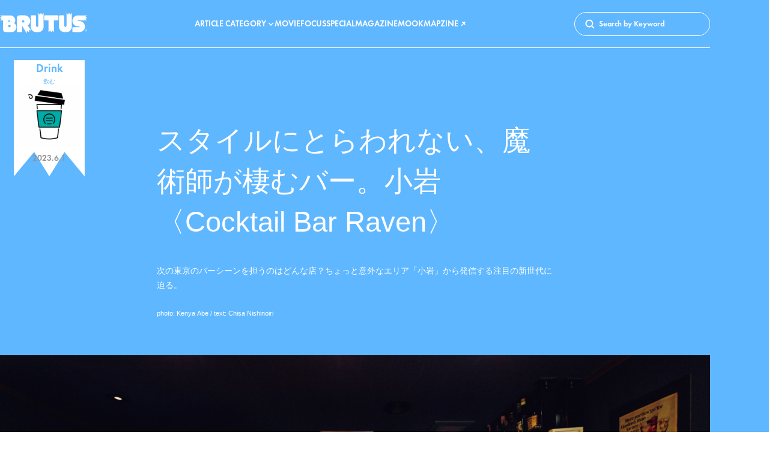

--- FILE ---
content_type: text/html; charset=UTF-8
request_url: https://brutus.jp/tokyonextbar_cooktailbarraven/
body_size: 361506
content:
<!DOCTYPE html>
<html lang="ja" style="">
  <head>
    <meta charset="UTF-8"/>
    <meta name="viewport" content="width=device-width, initial-scale=1"/>
    <meta name="format-detection" content="telephone=no"/>

    <title>
      スタイルにとらわれない、魔術師が棲むバー。小岩〈Cocktail Bar Raven〉 | ブルータス| BRUTUS.jp
    </title>

    
      <link rel="preconnect" href="https://s3-ap-northeast-1.amazonaws.com">
  <meta name="facebook-domain-verification" content="pbns7k5py39vfpfrlcgny73f0kst8y" />
<meta name='robots' content='max-image-preview:large' />
	<style>img:is([sizes="auto" i], [sizes^="auto," i]) { contain-intrinsic-size: 3000px 1500px }</style>
	  <!-- Google Tag Manager -->
  <script>
    (function(w, d, s, l, i) {
      w[l] = w[l] || [];
      w[l].push({
        'gtm.start': new Date().getTime(),
        event: 'gtm.js'
      });
      /*
      var f = d.getElementsByTagName(s)[0],
        j = d.createElement(s),
        dl = l != 'dataLayer' ? '&l=' + l : '';
      j.async = true;
      j.src =
        'https://www.googletagmanager.com/gtm.js?id=' + i + dl;
      f.parentNode.insertBefore(j, f);
      */
    })(window, document, 'script', 'dataLayer', 'GTM-KCQGZ47');
  </script>
  <script async src="https://www.googletagmanager.com/gtm.js?id=GTM-KCQGZ47"></script>
  <!-- End Google Tag Manager -->
  <!-- Google tag (gtag.js) -->
  <script async src="https://www.googletagmanager.com/gtag/js?id=AW-11011986872"></script>
  <script>
    window.dataLayer = window.dataLayer || [];
    function gtag(){dataLayer.push(arguments);}
    gtag('js', new Date());
    gtag('config', 'AW-11011986872');
  </script>
  <script type="application/javascript" src="//anymind360.com/js/9524/ats.js"></script>
  <script async src="https://securepubads.g.doubleclick.net/tag/js/gpt.js"></script>
  <script>
    window.googletag = window.googletag || {
      cmd: []
    }

    window.googletag.cmd.push(() => {
      window.googletag.pubads().enableLazyLoad({
        renderMarginPercent: 20,
      })

      window.googletag.pubads().setTargeting('brutus_env', ["prod"])
      window.googletag.pubads().setTargeting("bu_page", ["drink"])
      window.googletag.pubads().setTargeting("bu_tu",  [""])
      window.googletag.enableServices()
    })
  </script>
  <link rel="alternate" type="application/rss+xml" title="ブルータス| BRUTUS.jp &raquo; フィード" href="https://brutus.jp/feed/" />
<script async src='//asset.fwcdn3.com/js/storyblock.js?business_id=5R7BEd'></script>
<link rel='stylesheet' id='wp-block-library-css' href='https://brutus.jp/wp-includes/css/dist/block-library/style.min.css?ver=6.8.3' media='all' />
<style id='classic-theme-styles-inline-css'>
/*! This file is auto-generated */
.wp-block-button__link{color:#fff;background-color:#32373c;border-radius:9999px;box-shadow:none;text-decoration:none;padding:calc(.667em + 2px) calc(1.333em + 2px);font-size:1.125em}.wp-block-file__button{background:#32373c;color:#fff;text-decoration:none}
</style>
<style id='global-styles-inline-css'>
:root{--wp--preset--aspect-ratio--square: 1;--wp--preset--aspect-ratio--4-3: 4/3;--wp--preset--aspect-ratio--3-4: 3/4;--wp--preset--aspect-ratio--3-2: 3/2;--wp--preset--aspect-ratio--2-3: 2/3;--wp--preset--aspect-ratio--16-9: 16/9;--wp--preset--aspect-ratio--9-16: 9/16;--wp--preset--color--black: #000000;--wp--preset--color--cyan-bluish-gray: #abb8c3;--wp--preset--color--white: #ffffff;--wp--preset--color--pale-pink: #f78da7;--wp--preset--color--vivid-red: #cf2e2e;--wp--preset--color--luminous-vivid-orange: #ff6900;--wp--preset--color--luminous-vivid-amber: #fcb900;--wp--preset--color--light-green-cyan: #7bdcb5;--wp--preset--color--vivid-green-cyan: #00d084;--wp--preset--color--pale-cyan-blue: #8ed1fc;--wp--preset--color--vivid-cyan-blue: #0693e3;--wp--preset--color--vivid-purple: #9b51e0;--wp--preset--gradient--vivid-cyan-blue-to-vivid-purple: linear-gradient(135deg,rgba(6,147,227,1) 0%,rgb(155,81,224) 100%);--wp--preset--gradient--light-green-cyan-to-vivid-green-cyan: linear-gradient(135deg,rgb(122,220,180) 0%,rgb(0,208,130) 100%);--wp--preset--gradient--luminous-vivid-amber-to-luminous-vivid-orange: linear-gradient(135deg,rgba(252,185,0,1) 0%,rgba(255,105,0,1) 100%);--wp--preset--gradient--luminous-vivid-orange-to-vivid-red: linear-gradient(135deg,rgba(255,105,0,1) 0%,rgb(207,46,46) 100%);--wp--preset--gradient--very-light-gray-to-cyan-bluish-gray: linear-gradient(135deg,rgb(238,238,238) 0%,rgb(169,184,195) 100%);--wp--preset--gradient--cool-to-warm-spectrum: linear-gradient(135deg,rgb(74,234,220) 0%,rgb(151,120,209) 20%,rgb(207,42,186) 40%,rgb(238,44,130) 60%,rgb(251,105,98) 80%,rgb(254,248,76) 100%);--wp--preset--gradient--blush-light-purple: linear-gradient(135deg,rgb(255,206,236) 0%,rgb(152,150,240) 100%);--wp--preset--gradient--blush-bordeaux: linear-gradient(135deg,rgb(254,205,165) 0%,rgb(254,45,45) 50%,rgb(107,0,62) 100%);--wp--preset--gradient--luminous-dusk: linear-gradient(135deg,rgb(255,203,112) 0%,rgb(199,81,192) 50%,rgb(65,88,208) 100%);--wp--preset--gradient--pale-ocean: linear-gradient(135deg,rgb(255,245,203) 0%,rgb(182,227,212) 50%,rgb(51,167,181) 100%);--wp--preset--gradient--electric-grass: linear-gradient(135deg,rgb(202,248,128) 0%,rgb(113,206,126) 100%);--wp--preset--gradient--midnight: linear-gradient(135deg,rgb(2,3,129) 0%,rgb(40,116,252) 100%);--wp--preset--font-size--small: 13px;--wp--preset--font-size--medium: 20px;--wp--preset--font-size--large: 36px;--wp--preset--font-size--x-large: 42px;--wp--preset--spacing--20: 0.44rem;--wp--preset--spacing--30: 0.67rem;--wp--preset--spacing--40: 1rem;--wp--preset--spacing--50: 1.5rem;--wp--preset--spacing--60: 2.25rem;--wp--preset--spacing--70: 3.38rem;--wp--preset--spacing--80: 5.06rem;--wp--preset--shadow--natural: 6px 6px 9px rgba(0, 0, 0, 0.2);--wp--preset--shadow--deep: 12px 12px 50px rgba(0, 0, 0, 0.4);--wp--preset--shadow--sharp: 6px 6px 0px rgba(0, 0, 0, 0.2);--wp--preset--shadow--outlined: 6px 6px 0px -3px rgba(255, 255, 255, 1), 6px 6px rgba(0, 0, 0, 1);--wp--preset--shadow--crisp: 6px 6px 0px rgba(0, 0, 0, 1);}:where(.is-layout-flex){gap: 0.5em;}:where(.is-layout-grid){gap: 0.5em;}body .is-layout-flex{display: flex;}.is-layout-flex{flex-wrap: wrap;align-items: center;}.is-layout-flex > :is(*, div){margin: 0;}body .is-layout-grid{display: grid;}.is-layout-grid > :is(*, div){margin: 0;}:where(.wp-block-columns.is-layout-flex){gap: 2em;}:where(.wp-block-columns.is-layout-grid){gap: 2em;}:where(.wp-block-post-template.is-layout-flex){gap: 1.25em;}:where(.wp-block-post-template.is-layout-grid){gap: 1.25em;}.has-black-color{color: var(--wp--preset--color--black) !important;}.has-cyan-bluish-gray-color{color: var(--wp--preset--color--cyan-bluish-gray) !important;}.has-white-color{color: var(--wp--preset--color--white) !important;}.has-pale-pink-color{color: var(--wp--preset--color--pale-pink) !important;}.has-vivid-red-color{color: var(--wp--preset--color--vivid-red) !important;}.has-luminous-vivid-orange-color{color: var(--wp--preset--color--luminous-vivid-orange) !important;}.has-luminous-vivid-amber-color{color: var(--wp--preset--color--luminous-vivid-amber) !important;}.has-light-green-cyan-color{color: var(--wp--preset--color--light-green-cyan) !important;}.has-vivid-green-cyan-color{color: var(--wp--preset--color--vivid-green-cyan) !important;}.has-pale-cyan-blue-color{color: var(--wp--preset--color--pale-cyan-blue) !important;}.has-vivid-cyan-blue-color{color: var(--wp--preset--color--vivid-cyan-blue) !important;}.has-vivid-purple-color{color: var(--wp--preset--color--vivid-purple) !important;}.has-black-background-color{background-color: var(--wp--preset--color--black) !important;}.has-cyan-bluish-gray-background-color{background-color: var(--wp--preset--color--cyan-bluish-gray) !important;}.has-white-background-color{background-color: var(--wp--preset--color--white) !important;}.has-pale-pink-background-color{background-color: var(--wp--preset--color--pale-pink) !important;}.has-vivid-red-background-color{background-color: var(--wp--preset--color--vivid-red) !important;}.has-luminous-vivid-orange-background-color{background-color: var(--wp--preset--color--luminous-vivid-orange) !important;}.has-luminous-vivid-amber-background-color{background-color: var(--wp--preset--color--luminous-vivid-amber) !important;}.has-light-green-cyan-background-color{background-color: var(--wp--preset--color--light-green-cyan) !important;}.has-vivid-green-cyan-background-color{background-color: var(--wp--preset--color--vivid-green-cyan) !important;}.has-pale-cyan-blue-background-color{background-color: var(--wp--preset--color--pale-cyan-blue) !important;}.has-vivid-cyan-blue-background-color{background-color: var(--wp--preset--color--vivid-cyan-blue) !important;}.has-vivid-purple-background-color{background-color: var(--wp--preset--color--vivid-purple) !important;}.has-black-border-color{border-color: var(--wp--preset--color--black) !important;}.has-cyan-bluish-gray-border-color{border-color: var(--wp--preset--color--cyan-bluish-gray) !important;}.has-white-border-color{border-color: var(--wp--preset--color--white) !important;}.has-pale-pink-border-color{border-color: var(--wp--preset--color--pale-pink) !important;}.has-vivid-red-border-color{border-color: var(--wp--preset--color--vivid-red) !important;}.has-luminous-vivid-orange-border-color{border-color: var(--wp--preset--color--luminous-vivid-orange) !important;}.has-luminous-vivid-amber-border-color{border-color: var(--wp--preset--color--luminous-vivid-amber) !important;}.has-light-green-cyan-border-color{border-color: var(--wp--preset--color--light-green-cyan) !important;}.has-vivid-green-cyan-border-color{border-color: var(--wp--preset--color--vivid-green-cyan) !important;}.has-pale-cyan-blue-border-color{border-color: var(--wp--preset--color--pale-cyan-blue) !important;}.has-vivid-cyan-blue-border-color{border-color: var(--wp--preset--color--vivid-cyan-blue) !important;}.has-vivid-purple-border-color{border-color: var(--wp--preset--color--vivid-purple) !important;}.has-vivid-cyan-blue-to-vivid-purple-gradient-background{background: var(--wp--preset--gradient--vivid-cyan-blue-to-vivid-purple) !important;}.has-light-green-cyan-to-vivid-green-cyan-gradient-background{background: var(--wp--preset--gradient--light-green-cyan-to-vivid-green-cyan) !important;}.has-luminous-vivid-amber-to-luminous-vivid-orange-gradient-background{background: var(--wp--preset--gradient--luminous-vivid-amber-to-luminous-vivid-orange) !important;}.has-luminous-vivid-orange-to-vivid-red-gradient-background{background: var(--wp--preset--gradient--luminous-vivid-orange-to-vivid-red) !important;}.has-very-light-gray-to-cyan-bluish-gray-gradient-background{background: var(--wp--preset--gradient--very-light-gray-to-cyan-bluish-gray) !important;}.has-cool-to-warm-spectrum-gradient-background{background: var(--wp--preset--gradient--cool-to-warm-spectrum) !important;}.has-blush-light-purple-gradient-background{background: var(--wp--preset--gradient--blush-light-purple) !important;}.has-blush-bordeaux-gradient-background{background: var(--wp--preset--gradient--blush-bordeaux) !important;}.has-luminous-dusk-gradient-background{background: var(--wp--preset--gradient--luminous-dusk) !important;}.has-pale-ocean-gradient-background{background: var(--wp--preset--gradient--pale-ocean) !important;}.has-electric-grass-gradient-background{background: var(--wp--preset--gradient--electric-grass) !important;}.has-midnight-gradient-background{background: var(--wp--preset--gradient--midnight) !important;}.has-small-font-size{font-size: var(--wp--preset--font-size--small) !important;}.has-medium-font-size{font-size: var(--wp--preset--font-size--medium) !important;}.has-large-font-size{font-size: var(--wp--preset--font-size--large) !important;}.has-x-large-font-size{font-size: var(--wp--preset--font-size--x-large) !important;}
:where(.wp-block-post-template.is-layout-flex){gap: 1.25em;}:where(.wp-block-post-template.is-layout-grid){gap: 1.25em;}
:where(.wp-block-columns.is-layout-flex){gap: 2em;}:where(.wp-block-columns.is-layout-grid){gap: 2em;}
:root :where(.wp-block-pullquote){font-size: 1.5em;line-height: 1.6;}
</style>
<link rel='stylesheet' id='brutus-main-0-style-css' href='https://brutus.jp/wp-content/themes/brutus/assets/build/main.cc5cca7d.css' media='all' />
<script type='module' src='https://brutus.jp/wp-content/themes/brutus/assets/build/main.d8d84f85.js' id='brutus-main-script-js'></script>
<script src='https://webfont.fontplus.jp/accessor/script/fontplus.js?KkcojWiAYzU%3D&box=FMk0eOatp8w%3D&chws=1&display=swap' id='brutus-fontplus-script-js' defer></script>
<link rel="canonical" href="https://brutus.jp/tokyonextbar_cooktailbarraven/" />

<link rel="alternate" type="application/rss+xml" title="ポッドキャストの RSS フィード" href="https://brutus.jp/feed/podcast/bizzarremineral" />

<link rel="icon" href="https://media.brutus.jp/wp-content/uploads/2021/09/cropped-bu_fabicon-32x32.png" sizes="32x32" />
<link rel="icon" href="https://media.brutus.jp/wp-content/uploads/2021/09/cropped-bu_fabicon-192x192.png" sizes="192x192" />
<link rel="apple-touch-icon" href="https://media.brutus.jp/wp-content/uploads/2021/09/cropped-bu_fabicon-180x180.png" />
<meta name="msapplication-TileImage" content="https://media.brutus.jp/wp-content/uploads/2021/09/cropped-bu_fabicon-270x270.png" />


    <meta name="description" content="次の東京のバーシーンを担うのはどんな店？ちょっと意外なエリア「小岩」から発信する注目の新世代に迫る。"/>

    <meta property="og:site_name" content="BRUTUS.jp"/>
    <meta property="og:title" content="スタイルにとらわれない、魔術師が棲むバー。小岩〈Cocktail Bar Raven〉 | ブルータス| BRUTUS.jp"/>
    <meta property="og:description" content="次の東京のバーシーンを担うのはどんな店？ちょっと意外なエリア「小岩」から発信する注目の新世代に迫る。"/>
    <meta property="og:type" content="article"/>
    <meta property="og:url" content="https://brutus.jp/tokyonextbar_cooktailbarraven/"/>
    <meta property="og:image" content="https://media.brutus.jp/wp-content/uploads/2023/05/9930d1bea97de2b709a59e685a20a896.jpg"/>
    <meta property="fb:app_id" content="251649915526588"/>

    <meta name="twitter:site" content="@BRUTUS_mag"/>
    <meta name="twitter:card" content="summary_large_image"/>
    <meta name="twitter:title" content="スタイルにとらわれない、魔術師が棲むバー。小岩〈Cocktail Bar Raven〉 | ブルータス| BRUTUS.jp"/>
    <meta name="twitter:description" content="次の東京のバーシーンを担うのはどんな店？ちょっと意外なエリア「小岩」から発信する注目の新世代に迫る。"/>
    <meta name="twitter:image" content="https://media.brutus.jp/wp-content/uploads/2023/05/9930d1bea97de2b709a59e685a20a896.jpg"/>

        <link rel="stylesheet" href="https://use.typekit.net/rfn6riy.css">

          
    
      </head>

  <body class="wp-singular post-template-default single single-post postid-230606 single-format-standard wp-embed-responsive wp-theme-brutus template-type-normal category-drink" style="--category-theme-color: #5fb7ff; --category-text-color: #ffffff;  --category-credit-color: #ffffff ">
      <!-- Google Tag Manager (noscript) -->
  <noscript><iframe src="https://www.googletagmanager.com/ns.html?id=GTM-KCQGZ47" height="0" width="0" style="display:none;visibility:hidden"></iframe></noscript>
  <!-- End Google Tag Manager (noscript) -->


    <svg display="none">
      <symbol id="icon-logo" viewbox="0 0 165 40">
        <path d="M44.2038 14.7383H41.9767V18.8024H44.2038C44.7427 18.8024 45.2596 18.5883 45.6407 18.2072C46.0218 17.8261 46.2359 17.3093 46.2359 16.7703C46.2359 16.2314 46.0218 15.7145 45.6407 15.3334C45.2596 14.9523 44.7427 14.7383 44.2038 14.7383ZM162.921 35.5901C162.618 35.5901 162.321 35.5003 162.069 35.3319C161.817 35.1636 161.621 34.9243 161.505 34.6443C161.389 34.3643 161.359 34.0563 161.418 33.759C161.477 33.4618 161.623 33.1888 161.837 32.9746C162.051 32.7603 162.325 32.6144 162.622 32.5553C162.919 32.4962 163.227 32.5266 163.507 32.6427C163.787 32.7587 164.026 32.9551 164.195 33.2071C164.363 33.4592 164.453 33.7554 164.453 34.0585C164.452 34.4647 164.291 34.8542 164.004 35.1415C163.716 35.4287 163.327 35.5901 162.921 35.5901ZM162.92 32.2321C162.559 32.2321 162.206 32.3393 161.906 32.54C161.605 32.7406 161.371 33.0258 161.233 33.3595C161.095 33.6931 161.059 34.0603 161.129 34.4145C161.2 34.7687 161.374 35.094 161.629 35.3494C161.884 35.6047 162.21 35.7787 162.564 35.8491C162.918 35.9196 163.285 35.8835 163.619 35.7453C163.953 35.6071 164.238 35.3731 164.438 35.0729C164.639 34.7726 164.746 34.4196 164.746 34.0585C164.746 33.8186 164.699 33.5811 164.608 33.3594C164.516 33.1378 164.381 32.9364 164.212 32.7668C164.042 32.5972 163.841 32.4627 163.619 32.3709C163.397 32.2792 163.16 32.232 162.92 32.2321ZM150.388 16.1416C153.142 16.1412 155.786 17.223 157.75 19.1538C159.713 21.0846 160.84 23.7097 160.886 26.4633C160.932 29.2168 159.895 31.8783 157.997 33.8739C156.099 35.8696 153.493 37.0395 150.741 37.1315L138.547 37.1354C138.369 37.1354 138.193 37.1005 138.029 37.0324C137.864 36.9644 137.715 36.8647 137.589 36.7389C137.464 36.6132 137.364 36.4638 137.296 36.2995C137.227 36.1352 137.192 35.959 137.192 35.7812V29.0074C137.192 28.8294 137.227 28.6532 137.295 28.4889C137.364 28.3245 137.463 28.1751 137.589 28.0493C137.715 27.9235 137.864 27.8237 138.029 27.7556C138.193 27.6875 138.369 27.6525 138.547 27.6526H150.048C150.227 27.6526 150.399 27.5814 150.526 27.4547C150.652 27.328 150.724 27.1562 150.724 26.9771C150.724 26.7979 150.652 26.6261 150.526 26.4994C150.399 26.3728 150.227 26.3016 150.048 26.3016H147.628C144.86 26.2961 142.206 25.1973 140.244 23.2443C138.282 21.2913 137.17 18.6422 137.152 15.8739C137.134 13.1055 138.209 10.442 140.145 8.46305C142.081 6.48414 144.721 5.35012 147.489 5.30786L165 5.30489L161.701 8.02164L164.979 10.0494H164.992L164.985 10.0536L164.992 10.0568H164.979L161.71 12.0793L164.993 14.7833H148.007C147.828 14.7833 147.656 14.8545 147.529 14.9812C147.403 15.1079 147.331 15.2798 147.331 15.4591C147.331 15.6383 147.403 15.8102 147.529 15.9369C147.656 16.0636 147.828 16.1348 148.007 16.1348L150.388 16.1416ZM136.097 6.17394L136.104 26.9698C136.104 29.6647 135.034 32.2492 133.128 34.1547C131.222 36.0603 128.638 37.1309 125.943 37.1309H121.879C120.545 37.131 119.223 36.8681 117.991 36.3575C116.758 35.8469 115.638 35.0984 114.694 34.1549C113.751 33.2113 113.002 32.0911 112.491 30.8583C111.981 29.6255 111.718 28.3042 111.718 26.9698L111.722 6.61647C111.722 6.25724 111.864 5.91272 112.118 5.65866C112.372 5.40459 112.717 5.26179 113.076 5.26165H120.528C120.876 5.26166 121.21 5.39569 121.462 5.6359C121.713 5.87612 121.863 6.20405 121.879 6.5516V25.1938C121.879 25.7327 122.093 26.2495 122.474 26.6306C122.855 27.0117 123.372 27.2257 123.911 27.2257C124.45 27.2257 124.967 27.0117 125.348 26.6306C125.729 26.2495 125.943 25.7327 125.943 25.1938V0.39983L128.858 3.93853L131.021 0.441002V0.444261L133.182 3.93737L136.097 0.39749L136.097 6.17394ZM82.5806 6.17394L82.5874 26.9698C82.5875 29.6645 81.5171 32.2489 79.6118 34.1545C77.7064 36.06 75.1222 37.1307 72.4275 37.1309H68.3627C65.668 37.1307 63.0838 36.06 61.1784 34.1545C59.2731 32.2489 58.2027 29.6645 58.2028 26.9698L58.2058 6.61647C58.2059 6.25718 58.3487 5.91265 58.6027 5.6586C58.8568 5.40454 59.2013 5.26177 59.5606 5.26165H67.0111C67.359 5.2618 67.6935 5.39587 67.9452 5.63606C68.1968 5.87625 68.3463 6.2041 68.3627 6.5516V25.1938C68.3627 25.7327 68.5768 26.2496 68.9579 26.6307C69.339 27.0118 69.8559 27.2259 70.3948 27.2259C70.9337 27.2259 71.4506 27.0118 71.8317 26.6307C72.2128 26.2496 72.4269 25.7327 72.4269 25.1938V0.39983L75.3412 3.93853L77.5049 0.441002V0.444261L79.6654 3.93734L82.5806 0.397461L82.5806 6.17394ZM18.2292 27.6502C18.7681 27.6502 19.285 27.4361 19.6661 27.055C20.0472 26.6739 20.2613 26.1571 20.2613 25.6181C20.2613 25.0792 20.0472 24.5623 19.6661 24.1812C19.285 23.8001 18.7681 23.586 18.2292 23.586H15.8602V27.6502H18.2292ZM17.5536 17.867C17.956 17.8645 18.3411 17.7029 18.6248 17.4174C18.9085 17.1319 19.0677 16.7458 19.0677 16.3434C19.0677 15.9409 18.9085 15.5548 18.6248 15.2693C18.3411 14.9839 17.956 14.8222 17.5536 14.8197H15.8492V17.8673L17.5536 17.867ZM31.1607 27.649C31.1605 28.894 30.9149 30.1268 30.4382 31.2769C29.9614 32.427 29.2626 33.4719 28.3819 34.3519C27.5012 35.2319 26.4557 35.9297 25.3052 36.4056C24.1547 36.8814 22.9217 37.1259 21.6767 37.125H10.7987C10.1319 37.1259 9.47152 36.9953 8.85523 36.7407C8.23894 36.4862 7.67887 36.1127 7.20704 35.6415C6.7352 35.1704 6.36086 34.6109 6.10541 33.9949C5.84997 33.379 5.71843 32.7188 5.71831 32.052V14.8043H0L3.29937 12.087L0.021918 10.0598H0.00918166L0.0156967 10.0557L0.00918166 10.0524H0.021918L3.29167 8.02996L0 5.32181H19.396C21.9112 5.32256 24.3231 6.32233 26.1012 8.10121C27.8793 9.8801 28.878 12.2924 28.8777 14.8076C28.8793 16.8156 28.1036 18.7463 26.7131 20.1949C28.0581 20.9203 29.1817 21.9963 29.9647 23.3087C30.7477 24.621 31.1609 26.1208 31.1605 27.649L31.1607 27.649ZM109.303 5.23976C109.662 5.2399 110.007 5.38271 110.261 5.63677C110.515 5.89083 110.658 6.23536 110.657 6.59458V13.3684C110.657 13.7275 110.515 14.072 110.261 14.3259C110.007 14.5799 109.662 14.7226 109.303 14.7226H102.187L102.186 37.5098L99.2751 33.9744L97.1034 37.4861V37.5L97.0989 37.4929L97.0948 37.5V37.4861L94.9323 33.9901L92.0339 37.5098L92.0268 14.7226H84.9177C84.7398 14.7227 84.5637 14.6877 84.3993 14.6197C84.2349 14.5517 84.0855 14.452 83.9596 14.3262C83.8338 14.2004 83.734 14.0511 83.6659 13.8868C83.5977 13.7224 83.5627 13.5463 83.5626 13.3684V6.59455C83.5627 6.41661 83.5977 6.24042 83.6658 6.07603C83.7339 5.91165 83.8337 5.76228 83.9596 5.63648C84.0854 5.51067 84.2348 5.41088 84.3992 5.34281C84.5636 5.27473 84.7398 5.23971 84.9177 5.23973L109.303 5.23976ZM54.8769 32.9205L54.7513 37.0468L54.7581 37.059L54.7513 37.0551V37.0631L54.7442 37.0516L51.124 35.1056L50.3735 39.6022L41.9833 25.0816V35.7332C41.9832 36.0925 41.8404 36.437 41.5864 36.6911C41.3323 36.9451 40.9878 37.0879 40.6285 37.088H33.1773C32.818 37.088 32.4734 36.9452 32.2194 36.6911C31.9653 36.4371 31.8226 36.0925 31.8225 35.7332V10.3421C31.8226 8.99469 32.3579 7.70254 33.3107 6.74981C34.2634 5.79707 35.5555 5.26177 36.9029 5.26165H46.386C47.8093 5.26166 49.2186 5.542 50.5335 6.08667C51.8484 6.63133 53.0431 7.42966 54.0495 8.43605C55.0559 9.44245 55.8541 10.6372 56.3988 11.9521C56.9434 13.267 57.2237 14.6763 57.2237 16.0996C57.2242 17.7549 56.7753 19.3793 55.9248 20.7994C55.0742 22.2195 53.854 23.382 52.3944 24.1627L59.1653 34.5265L54.8769 32.9205ZM162.069 32.9012H163.134C163.621 32.9012 163.871 33.1264 163.871 33.5043C163.882 33.6259 163.852 33.7476 163.785 33.8496C163.718 33.9517 163.619 34.0281 163.503 34.0665V34.0727C163.637 34.0914 163.834 34.1915 163.834 34.5443C163.814 34.7479 163.857 34.9526 163.956 35.1316H163.537C163.488 35.0296 163.468 34.9161 163.478 34.8034C163.478 34.3944 163.393 34.2134 163.034 34.2134H162.459V35.1316H162.069V32.9012ZM162.459 33.9166H163.1C163.347 33.9166 163.481 33.7946 163.481 33.5603C163.481 33.2762 163.297 33.22 163.094 33.22H162.459V33.9166Z"/>
      </symbol>
    </svg>

        
                        <gpt-renderer class="u-d-none u-d-flex@md u-justify-content-center u-mt-l u-mb-2xl" data-ad-unit-path="/21687239661/bu/post_billboard_header" data-size="[970, 250]" hidden></gpt-renderer>
      
              <gpt-renderer class="u-d-flex u-d-none@md u-justify-content-center u-mt-l u-mb-2xl" data-ad-unit-path="/21687239661/bu_sp/post_rectangle_header" data-size="[300, 250]" hidden></gpt-renderer>
          
              <c-base-sticky-like-container class="c-base-sticky-like-container">
  <header class="c-page-head ">
  <c-page-head-content class="c-page-head-content  has-category-color" >
  
  <div class="c-page-head-content__base-container" data-modal-inert-exempt>
    <div class="o-wrapper">
      <div class="c-page-head-content__inner">
        <a class="c-page-head-content__logo-link" href="https://brutus.jp/">
          <svg class="c-page-head-content__logo-link-icon" viewbox="0 0 165 40" role="img" aria-label="ブルータス| BRUTUS.jp">
            <use href="#icon-logo"/>
          </svg>
        </a>

        <nav class="c-page-head-content__gnav" aria-label="Primary">
          <ul>
                          <li>
                                  <button class="c-page-head-content__gnav-link" type="button" aria-haspopup="dialog" data-action="click:c-page-head-content#toggleCategoryModal">ARTICLE CATEGORY
                    <svg width="12" height="12" viewBox="0 0 12 12" fill="none" xmlns="http://www.w3.org/2000/svg">
                      <path d="M5.99961 9.11913L1.59961 4.48712L2.68361 3.45312L5.99961 6.94212L9.31561 3.45312L10.3996 4.48712L5.99961 9.11913Z"/>
                    </svg>
                  </button>
                              </li>
                          <li>
                                  <a class="c-page-head-content__gnav-link" href="/movie/">MOVIE</a>
                              </li>
                          <li>
                                  <a class="c-page-head-content__gnav-link" href="/focus/">FOCUS</a>
                              </li>
                          <li>
                                  <a class="c-page-head-content__gnav-link" href="/feature/">SPECIAL</a>
                              </li>
                          <li>
                                  <a class="c-page-head-content__gnav-link" href="/magazine/">MAGAZINE</a>
                              </li>
                          <li>
                                  <a class="c-page-head-content__gnav-link" href="/mook/">MOOK</a>
                              </li>
                          <li>
                                  <a class="c-page-head-content__gnav-link" href="https://whitemap.jp/" target="_blank" rel="noopener noreferrer">
                    MAPZINE
                    <svg width="12" height="12" viewBox="0 0 12 12" fill="currentColor" xmlns="http://www.w3.org/2000/svg">
                      <path d="M9.84016 3.061L8.77916 2C8.22802 2.52673 7.49502 2.82067 6.73266 2.82067C5.9703 2.82067 5.23729 2.52673 4.68616 2L3.62516 3.061C4.38355 3.81448 5.39264 4.26261 6.46016 4.32L2.16016 8.62L3.22016 9.68L7.52016 5.38C7.57793 6.44704 8.02644 7.45549 8.78016 8.213L9.84016 7.155C9.29851 6.61144 8.99437 5.87536 8.99437 5.108C8.99437 4.34064 9.29851 3.60456 9.84016 3.061Z"/>
                    </svg>
                  </a>
                              </li>
                      </ul>
        </nav>

                <div class="c-page-head-content__search">
          <c-site-search>
  <form class="c-site-search__form"
    action="https://brutus.jp/"
    role="search">
    <button class="c-site-search__button" type="submit">
      <svg width="20" height="20" viewBox="0 0 20 20" fill="none" xmlns="http://www.w3.org/2000/svg">
        <path d="M18.4158 16.305L15.0158 12.905C15.9721 11.5931 16.3985 9.96871 16.2097 8.35624C16.021 6.74376 15.231 5.26179 13.9975 4.20622C12.7641 3.15065 11.1778 2.59913 9.55557 2.66179C7.93329 2.72445 6.39434 3.39667 5.24595 4.54424C4.09757 5.69182 3.42426 7.2303 3.36046 8.85253C3.29665 10.4748 3.84704 12.0614 4.90174 13.2956C5.95645 14.5298 7.43785 15.3208 9.0502 15.5107C10.6625 15.7006 12.2872 15.2754 13.5998 14.32L16.9998 17.72L18.4158 16.305ZM6.68676 12.259C5.96166 11.5333 5.51064 10.5786 5.41054 9.55762C5.31044 8.53665 5.56745 7.51256 6.13778 6.65985C6.70811 5.80714 7.55648 5.17857 8.53831 4.88126C9.52014 4.58394 10.5747 4.63627 11.5223 5.02933C12.4698 5.42239 13.2518 6.13186 13.7349 7.03684C14.218 7.94182 14.3724 8.98633 14.1717 9.99237C13.971 10.9984 13.4277 11.9037 12.6343 12.5541C11.841 13.2044 10.8466 13.5596 9.82076 13.559C9.23833 13.5605 8.66139 13.4463 8.12341 13.2232C7.58543 13 7.0971 12.6723 6.68676 12.259Z" fill="currentColor"/>
      </svg>
    </button>

    <input class="c-site-search__field"
      type="search"
      name="s"
      placeholder="Search by Keyword"
      aria-label="Keywords" />
  </form>
</c-site-search>

        </div>

                        <modal-dialog-trigger class="c-page-head-content__trigger" data-target="c-page-head-content.menuTrigger" data-action="keydown:modal-dialog-trigger#openOnEnter">
          <button class="c-page-head-content__menu-button" type="button" aria-haspopup="dialog" data-action="click:modal-dialog-trigger#open">
            <svg class="c-page-head-content__menu-button-icon" viewbox="0 0 24 24" role="img" aria-label="Menu & Search">
              <path d="M16 2H0V4H16V2ZM12.023 6H0V8H10.288C10.7589 7.24723 11.3443 6.57246 12.023 6V6ZM9.374 10C9.17419 10.6498 9.05332 11.3213 9.014 12H0V10H9.374Z"/>
              <path d="M17.5 8C19.9853 8 22 10.0147 22 12.5C22 14.9853 19.9853 17 17.5 17C15.0147 17 13 14.9853 13 12.5C13 10.0147 15.0147 8 17.5 8ZM24 12.5C24 8.91015 21.0899 6 17.5 6C13.9101 6 11 8.91015 11 12.5C11 16.0899 13.9101 19 17.5 19C21.0899 19 24 16.0899 24 12.5Z"/>
              <path d="M7.79297 20.793L12.793 15.793L14.2072 17.2072L9.20718 22.2072L7.79297 20.793Z"/>
            </svg>
          </button>

          <template data-target="modal-dialog-trigger.template">
            <modal-dialog class="c-site-modal-menu"
  role="dialog"
  aria-label="Menu & Search"
  aria-modal="true">
  <c-site-modal-menu>

    <div class="c-site-modal-menu__inner">
      <div class="c-site-modal-menu__header">
        <button class="c-site-modal-menu__close-button u-d-flex u-align-items-center u-p-s"
          type="button"
          data-action="click:modal-dialog#close">
          <svg class="c-site-modal-menu__close-button-icon"
            viewbox="0 0 24 24">
            <path d="M10.5859 12L4.29297 18.293L5.70718 19.7072L12.0001 13.4142L18.2931 19.7072L19.7073 18.293L13.4144 12L19.7072 5.70718L18.293 4.29297L12.0001 10.5858L5.70733 4.29297L4.29312 5.70718L10.5859 12Z" />
          </svg>
        </button>
      </div>

      <div class="c-site-modal-menu__body">
        <div class="c-site-modal-menu__body-inner">
          <div class="c-site-modal-menu__body-inner-body">
                        <form class="c-site-modal-menu__search"
              action="https://brutus.jp/"
              role="search">
              <input class="c-site-modal-menu__search-field"
                type="search"
                name="s"
                placeholder="Search by Keyword"
                aria-label="Keywords"
                data-target="modal-dialog.autoFocus" />
              <div class="c-site-modal-menu__search-field-line"></div>
              <button class="c-site-modal-menu__search-button" type="submit">
                <svg class="c-site-modal-menu__search-button-icon"
                  viewbox="0 0 16 16">
                  <path d="M9.63319 2C7.22124 2 5.26596 3.95527 5.26596 6.36722C5.26596 8.77918 7.22124 10.7344 9.63319 10.7344C12.0451 10.7344 14.0004 8.77918 14.0004 6.36722C14.0004 3.95527 12.0451 2 9.63319 2ZM3.26596 6.36722C3.26596 2.8507 6.11667 0 9.63319 0C13.1497 0 16.0004 2.8507 16.0004 6.36722C16.0004 9.88375 13.1497 12.7344 9.63319 12.7344C6.11667 12.7344 3.26596 9.88375 3.26596 6.36722Z" />
                  <path d="M5.66723 10.3328L1.00008 15Z" />
                  <path d="M0.292969 14.2929L4.96012 9.62574L6.37433 11.04L1.70718 15.7071L0.292969 14.2929Z" />
                </svg>
              </button>
            </form>

                        <nav class="c-site-modal-menu__gnav">
              <ul>
                                                                                                      <li>
                                          <a class="c-site-modal-menu__gnav-link" href="/movie/">
                        <div class="c-site-modal-menu__gnav-link__container">
                          <span class="c-site-modal-menu__gnav-link--en">MOVIE</span>
                        </div>
                        <span class="c-site-modal-menu__gnav-link--ja">動画</span>
                      </a>
                                      </li>
                                                                      <li>
                                          <a class="c-site-modal-menu__gnav-link" href="/focus/">
                        <div class="c-site-modal-menu__gnav-link__container">
                          <span class="c-site-modal-menu__gnav-link--en">FOCUS</span>
                        </div>
                        <span class="c-site-modal-menu__gnav-link--ja">注目記事</span>
                      </a>
                                      </li>
                                                                      <li>
                                          <a class="c-site-modal-menu__gnav-link" href="/feature/">
                        <div class="c-site-modal-menu__gnav-link__container">
                          <span class="c-site-modal-menu__gnav-link--en">SPECIAL</span>
                        </div>
                        <span class="c-site-modal-menu__gnav-link--ja">特設</span>
                      </a>
                                      </li>
                                                                      <li>
                                          <a class="c-site-modal-menu__gnav-link" href="/magazine/">
                        <div class="c-site-modal-menu__gnav-link__container">
                          <span class="c-site-modal-menu__gnav-link--en">MAGAZINE</span>
                        </div>
                        <span class="c-site-modal-menu__gnav-link--ja">雑誌</span>
                      </a>
                                      </li>
                                                                      <li>
                                          <a class="c-site-modal-menu__gnav-link" href="/mook/">
                        <div class="c-site-modal-menu__gnav-link__container">
                          <span class="c-site-modal-menu__gnav-link--en">MOOK</span>
                        </div>
                        <span class="c-site-modal-menu__gnav-link--ja">ムック</span>
                      </a>
                                      </li>
                                                                      <li>
                                          <a class="c-site-modal-menu__gnav-link" href="https://whitemap.jp/" target="_blank" rel="noopener noreferrer">
                        <div class="c-site-modal-menu__gnav-link__container">
                          <span class="c-site-modal-menu__gnav-link--en">MAPZINE</span>
                          <svg width="12" height="12" viewBox="0 0 12 12" fill="currentColor" xmlns="http://www.w3.org/2000/svg">
                            <path d="M9.84016 3.061L8.77916 2C8.22802 2.52673 7.49502 2.82067 6.73266 2.82067C5.9703 2.82067 5.23729 2.52673 4.68616 2L3.62516 3.061C4.38355 3.81448 5.39264 4.26261 6.46016 4.32L2.16016 8.62L3.22016 9.68L7.52016 5.38C7.57793 6.44704 8.02644 7.45549 8.78016 8.213L9.84016 7.155C9.29851 6.61144 8.99437 5.87536 8.99437 5.108C8.99437 4.34064 9.29851 3.60456 9.84016 3.061Z"/>
                          </svg>
                        </div>
                        <span class="c-site-modal-menu__gnav-link--ja">マプジン</span>
                      </a>
                                      </li>
                                                </ul>
            </nav>

                        <div class="c-site-modal-menu__category-header">
              <div class="c-site-modal-menu__gnav-link__container">
                <span class="c-site-modal-menu__gnav-link--en">ARTICLE CATEGORY</span>
              </div>
              <span class="c-site-modal-menu__gnav-link--ja">記事カテゴリ</span>
            </div>

            <div class="c-site-modal-menu__category">
              <div class="c-site-modal-category__body">
                <div class="c-site-modal-category__grid">
                                      <a class="c-site-modal-category__item" href="/category/eat/">
                      <div class="c-site-modal-category__item-content">
                        <h3 class="c-site-modal-category__item-name">EAT</h3>
                        <p class="c-site-modal-category__item-title">食べる</p>
                        <img
                          src="https://brutus.jp/wp-content/themes/brutus/assets/images/categories/eat.gif"
                          width="450"
                          height="450"
                          alt="EAT"
                          class="c-site-modal-category__item-icon" />
                      </div>
                    </a>
                                      <a class="c-site-modal-category__item" href="/category/drink/">
                      <div class="c-site-modal-category__item-content">
                        <h3 class="c-site-modal-category__item-name">DRINK</h3>
                        <p class="c-site-modal-category__item-title">飲む</p>
                        <img
                          src="https://brutus.jp/wp-content/themes/brutus/assets/images/categories/drink.gif"
                          width="450"
                          height="450"
                          alt="DRINK"
                          class="c-site-modal-category__item-icon" />
                      </div>
                    </a>
                                      <a class="c-site-modal-category__item" href="/category/live/">
                      <div class="c-site-modal-category__item-content">
                        <h3 class="c-site-modal-category__item-name">LIVE</h3>
                        <p class="c-site-modal-category__item-title">暮らす</p>
                        <img
                          src="https://brutus.jp/wp-content/themes/brutus/assets/images/categories/live.gif"
                          width="450"
                          height="450"
                          alt="LIVE"
                          class="c-site-modal-category__item-icon" />
                      </div>
                    </a>
                                      <a class="c-site-modal-category__item" href="/category/wear/">
                      <div class="c-site-modal-category__item-content">
                        <h3 class="c-site-modal-category__item-name">WEAR</h3>
                        <p class="c-site-modal-category__item-title">着る</p>
                        <img
                          src="https://brutus.jp/wp-content/themes/brutus/assets/images/categories/wear.gif"
                          width="450"
                          height="450"
                          alt="WEAR"
                          class="c-site-modal-category__item-icon" />
                      </div>
                    </a>
                                      <a class="c-site-modal-category__item" href="/category/read/">
                      <div class="c-site-modal-category__item-content">
                        <h3 class="c-site-modal-category__item-name">READ</h3>
                        <p class="c-site-modal-category__item-title">読む</p>
                        <img
                          src="https://brutus.jp/wp-content/themes/brutus/assets/images/categories/read.gif"
                          width="450"
                          height="450"
                          alt="READ"
                          class="c-site-modal-category__item-icon" />
                      </div>
                    </a>
                                      <a class="c-site-modal-category__item" href="/category/watch/">
                      <div class="c-site-modal-category__item-content">
                        <h3 class="c-site-modal-category__item-name">WATCH</h3>
                        <p class="c-site-modal-category__item-title">見る</p>
                        <img
                          src="https://brutus.jp/wp-content/themes/brutus/assets/images/categories/watch.gif"
                          width="450"
                          height="450"
                          alt="WATCH"
                          class="c-site-modal-category__item-icon" />
                      </div>
                    </a>
                                      <a class="c-site-modal-category__item" href="/category/listen/">
                      <div class="c-site-modal-category__item-content">
                        <h3 class="c-site-modal-category__item-name">LISTEN</h3>
                        <p class="c-site-modal-category__item-title">聴く</p>
                        <img
                          src="https://brutus.jp/wp-content/themes/brutus/assets/images/categories/listen.gif"
                          width="450"
                          height="450"
                          alt="LISTEN"
                          class="c-site-modal-category__item-icon" />
                      </div>
                    </a>
                                      <a class="c-site-modal-category__item" href="/category/visit/">
                      <div class="c-site-modal-category__item-content">
                        <h3 class="c-site-modal-category__item-name">VISIT</h3>
                        <p class="c-site-modal-category__item-title">訪れる</p>
                        <img
                          src="https://brutus.jp/wp-content/themes/brutus/assets/images/categories/visit.gif"
                          width="450"
                          height="450"
                          alt="VISIT"
                          class="c-site-modal-category__item-icon" />
                      </div>
                    </a>
                                      <a class="c-site-modal-category__item" href="/category/drive/">
                      <div class="c-site-modal-category__item-content">
                        <h3 class="c-site-modal-category__item-name">DRIVE</h3>
                        <p class="c-site-modal-category__item-title">運転する</p>
                        <img
                          src="https://brutus.jp/wp-content/themes/brutus/assets/images/categories/drive.gif"
                          width="450"
                          height="450"
                          alt="DRIVE"
                          class="c-site-modal-category__item-icon" />
                      </div>
                    </a>
                                      <a class="c-site-modal-category__item" href="/category/think/">
                      <div class="c-site-modal-category__item-content">
                        <h3 class="c-site-modal-category__item-name">THINK</h3>
                        <p class="c-site-modal-category__item-title">考える</p>
                        <img
                          src="https://brutus.jp/wp-content/themes/brutus/assets/images/categories/think.gif"
                          width="450"
                          height="450"
                          alt="THINK"
                          class="c-site-modal-category__item-icon" />
                      </div>
                    </a>
                                      <a class="c-site-modal-category__item" href="/category/cook/">
                      <div class="c-site-modal-category__item-content">
                        <h3 class="c-site-modal-category__item-name">COOK</h3>
                        <p class="c-site-modal-category__item-title">料理する</p>
                        <img
                          src="https://brutus.jp/wp-content/themes/brutus/assets/images/categories/cook.gif"
                          width="450"
                          height="450"
                          alt="COOK"
                          class="c-site-modal-category__item-icon" />
                      </div>
                    </a>
                                      <a class="c-site-modal-category__item" href="/category/feel/">
                      <div class="c-site-modal-category__item-content">
                        <h3 class="c-site-modal-category__item-name">FEEL</h3>
                        <p class="c-site-modal-category__item-title">占う</p>
                        <img
                          src="https://brutus.jp/wp-content/themes/brutus/assets/images/categories/feel.gif"
                          width="450"
                          height="450"
                          alt="FEEL"
                          class="c-site-modal-category__item-icon" />
                      </div>
                    </a>
                                  </div>
              </div>
            </div>

            <div class="c-site-modal-menu__logo">
              <a href="https://brutus.jp/">
                <svg
                  viewbox="0 0 165 40"
                  aria-label="ブルータス| BRUTUS.jp">
                  <use href="#icon-logo" />
                </svg>
              </a>
            </div>

            <div class="c-site-modal-menu__sns">
              <p class="c-site-modal-menu__heading">
                BRUTUS OFFICIAL SNS
              </p>
              
<ul class="c-sns-link c-sns-link--dark">
  <li>
    <a class="c-sns-link__item c-sns-link__item--twitter"
      href="https://x.com/BRUTUS_mag"
      target="_blank">
      <svg class="c-sns-link__item-icon" width="22" height="22" viewBox="0 0 22 22" xmlns="http://www.w3.org/2000/svg" role="img" aria-label="X(Twitter)">
        <path d="M12.3777 9.86698L17.7657 3.59698H16.4887L11.8107 9.04099L8.07472 3.59698H3.76172L9.41172 11.829L3.76172 18.404H5.04172L9.98172 12.655L13.9277 18.404H18.2377L12.3777 9.86698ZM10.6287 11.902L10.0557 11.082L5.50172 4.55898H7.46172L11.1377 9.82298L11.7107 10.643L16.4887 17.486H14.5287L10.6287 11.902Z"/>
      </svg>
    </a>
  </li>
  <li>
    <a class="c-sns-link__item c-sns-link__item--instagram"
      href="https://www.instagram.com/brutusmag/"
      target="_blank">
      <svg class="c-sns-link__item-icon" width="22" height="22" viewBox="0 0 22 22" xmlns="http://www.w3.org/2000/svg" role="img" aria-label="Instagram">
        <path d="M10.9969 4.37299C13.1539 4.37299 13.4089 4.38099 14.2609 4.41999C14.7729 4.42599 15.2809 4.51999 15.7609 4.69799C16.1089 4.83199 16.4259 5.03799 16.6899 5.30199C16.9539 5.56599 17.1599 5.88199 17.2939 6.23099C17.4719 6.71099 17.5659 7.21899 17.5719 7.73099C17.6109 8.58299 17.6189 8.83799 17.6189 10.995C17.6189 13.152 17.6109 13.408 17.5719 14.259C17.5659 14.771 17.4719 15.279 17.2939 15.759C17.1599 16.107 16.9539 16.424 16.6899 16.688C16.4259 16.952 16.1099 17.158 15.7609 17.292C15.2809 17.47 14.7729 17.564 14.2609 17.57C13.4089 17.609 13.1539 17.617 10.9969 17.617C8.8399 17.617 8.5839 17.609 7.7329 17.57C7.2209 17.564 6.7129 17.47 6.2329 17.292C5.8849 17.158 5.5679 16.952 5.3039 16.688C5.0399 16.424 4.8339 16.108 4.6999 15.759C4.5219 15.279 4.4279 14.771 4.4219 14.259C4.3829 13.407 4.3749 13.152 4.3749 10.995C4.3749 8.83799 4.3829 8.58299 4.4219 7.73099C4.4279 7.21899 4.5219 6.71099 4.6999 6.23099C4.8339 5.88299 5.0399 5.56599 5.3039 5.30199C5.5679 5.03799 5.8839 4.83199 6.2329 4.69799C6.7129 4.51999 7.2209 4.42599 7.7329 4.41999C8.5849 4.38099 8.8399 4.37299 10.9969 4.37299ZM10.9969 2.91699C8.8029 2.91699 8.5279 2.92599 7.6659 2.96599C6.9959 2.97899 6.3329 3.10599 5.7049 3.34099C5.1679 3.54899 4.6809 3.86599 4.2739 4.27299C3.8669 4.67999 3.5499 5.16699 3.3419 5.70399C3.1069 6.33399 2.9809 6.99999 2.9699 7.67299C2.9309 8.53499 2.9209 8.80999 2.9209 11.004C2.9209 13.198 2.9299 13.473 2.9699 14.335C2.9829 15.005 3.1099 15.668 3.3449 16.296C3.5529 16.833 3.8699 17.32 4.2769 17.727C4.6839 18.134 5.1709 18.451 5.7079 18.659C6.3359 18.894 6.9989 19.021 7.6689 19.034C8.5299 19.073 8.8059 19.083 10.9999 19.083C13.1939 19.083 13.4689 19.074 14.3309 19.034C15.0009 19.021 15.6639 18.894 16.2919 18.659C16.8289 18.451 17.3159 18.134 17.7229 17.727C18.1299 17.32 18.4469 16.833 18.6549 16.296C18.8899 15.668 19.0169 15.005 19.0299 14.335C19.0689 13.473 19.0789 13.198 19.0789 11.004C19.0789 8.80999 19.0699 8.53499 19.0299 7.67299C19.0169 7.00299 18.8899 6.33999 18.6549 5.71199C18.4469 5.17499 18.1299 4.68799 17.7229 4.28099C17.3159 3.87399 16.8289 3.55699 16.2919 3.34899C15.6639 3.11399 15.0009 2.98699 14.3309 2.97399C13.4699 2.93499 13.1939 2.92499 10.9999 2.92499"/>
        <path d="M10.9976 6.60702C10.1286 6.60702 9.27957 6.86502 8.55657 7.34702C7.83457 7.83002 7.27157 8.51602 6.93857 9.31902C6.60657 10.122 6.51957 11.005 6.68857 11.857C6.85857 12.709 7.27657 13.492 7.89057 14.106C8.50457 14.72 9.28757 15.139 10.1396 15.308C10.9916 15.477 11.8746 15.39 12.6776 15.058C13.4806 14.725 14.1666 14.162 14.6486 13.44C15.1316 12.718 15.3886 11.868 15.3886 10.999C15.3886 9.83402 14.9256 8.71702 14.1016 7.89302C13.2776 7.06902 12.1606 6.60602 10.9956 6.60602L10.9976 6.60702ZM10.9976 13.851C10.4336 13.851 9.88157 13.684 9.41257 13.371C8.94357 13.058 8.57757 12.612 8.36157 12.091C8.14557 11.57 8.08857 10.996 8.19857 10.443C8.30857 9.89002 8.58057 9.38102 8.97957 8.98202C9.37857 8.58302 9.88657 8.31102 10.4406 8.20102C10.9936 8.09102 11.5676 8.14802 12.0886 8.36402C12.6096 8.58002 13.0556 8.94602 13.3686 9.41502C13.6816 9.88402 13.8486 10.436 13.8486 11C13.8486 11.756 13.5486 12.481 13.0136 13.016C12.4786 13.551 11.7536 13.851 10.9976 13.851Z" fill="black"/>
        <path d="M16.379 6.64099C16.379 6.84399 16.319 7.04299 16.206 7.21199C16.093 7.38099 15.933 7.51299 15.745 7.59099C15.557 7.66899 15.351 7.68899 15.152 7.64999C14.953 7.60999 14.77 7.51299 14.626 7.36899C14.482 7.22499 14.384 7.04199 14.345 6.84299C14.305 6.64399 14.326 6.43699 14.403 6.24899C14.481 6.06099 14.612 5.90099 14.781 5.78799C14.95 5.67499 15.148 5.61499 15.352 5.61499C15.624 5.61499 15.885 5.72299 16.078 5.91499C16.271 6.10699 16.379 6.36799 16.379 6.64099Z" fill="black"/>
      </svg>
    </a>
  </li>
  <li>
    <a class="c-sns-link__item c-sns-link__item--youtube"
      href="https://www.youtube.com/channel/UCPyAC8LKPBS5v3kBcaZ_MiA"
      target="_blank">
      <svg class="c-sns-link__item-icon" width="22" height="22" viewBox="0 0 22 22" xmlns="http://www.w3.org/2000/svg" role="img" aria-label="YouTube">
        <path d="M19.662 6.748C19.555 6.37 19.351 6.027 19.07 5.753C18.79 5.479 18.442 5.283 18.062 5.186C15.718 4.912 13.359 4.789 11 4.817C8.63996 4.789 6.28096 4.912 3.93796 5.186C3.55796 5.283 3.20996 5.479 2.92896 5.753C2.64796 6.027 2.44396 6.37 2.33796 6.748C1.83396 9.561 1.83396 12.44 2.33796 15.253C2.44396 15.631 2.64796 15.974 2.92896 16.248C3.20996 16.522 3.55796 16.718 3.93796 16.815C6.28196 17.089 8.64096 17.212 11 17.184C13.359 17.212 15.718 17.089 18.062 16.815C18.442 16.718 18.79 16.522 19.071 16.248C19.351 15.974 19.555 15.631 19.662 15.253C20.165 12.44 20.165 9.561 19.662 6.748ZM9.19396 13.647V8.347L13.894 10.997L9.19396 13.647Z"/>
      </svg>
    </a>
  </li>
  <li>
    <a class="c-sns-link__item c-sns-link__item--facebook"
      href="https://www.facebook.com/BRUTUS-206809939380074"
      target="_blank">
      <svg class="c-sns-link__item-icon" width="22" height="22" viewBox="0 0 22 22" xmlns="http://www.w3.org/2000/svg" role="img" aria-label="Facebook">
        <path d="M10.9809 2.52398C8.83587 2.52498 6.77087 3.33498 5.19687 4.79198C3.62187 6.24898 2.65487 8.24498 2.48687 10.384C2.31987 12.522 2.96387 14.645 4.29287 16.33C5.62087 18.014 7.53487 19.136 9.65287 19.472V13.515H7.48287V11.05H9.65287V9.17198C9.60687 8.73298 9.65787 8.28998 9.80187 7.87298C9.94587 7.45598 10.1799 7.07598 10.4869 6.75898C10.7939 6.44298 11.1669 6.19698 11.5799 6.04098C11.9929 5.88498 12.4339 5.82098 12.8739 5.85498C13.5129 5.86498 14.1489 5.92198 14.7789 6.02498V8.12498H13.7029C13.5199 8.10098 13.3339 8.11798 13.1579 8.17498C12.9819 8.23198 12.8219 8.32899 12.6879 8.45599C12.5549 8.58399 12.4519 8.73998 12.3869 8.91298C12.3219 9.08598 12.2969 9.27099 12.3129 9.45599V11.056H14.6779L14.2999 13.52H12.3139V19.477C14.4399 19.149 16.3629 18.029 17.6979 16.342C19.0329 14.655 19.6809 12.527 19.5119 10.382C19.3439 8.23798 18.3709 6.23598 16.7889 4.77898C15.2069 3.32198 13.1319 2.51598 10.9809 2.52398Z"/>
      </svg>
    </a>
  </li>  
  <li>
    <a class="c-sns-link__item c-sns-link__item--tiktok"
      href="https://www.tiktok.com/@brutusmagazine"
      target="_blank">
      <svg class="c-sns-link__item-icon" width="22" height="22" viewBox="0 0 22 22" xmlns="http://www.w3.org/2000/svg" role="img" aria-label="Tiktok">
        <path d="M15.5737 6.47302C15.0727 6.14202 14.6607 5.69202 14.3767 5.16302C14.0917 4.63402 13.9427 4.04302 13.9417 3.44202H11.3667V13.859C11.3477 14.42 11.1117 14.952 10.7087 15.344C10.3057 15.735 9.76768 15.956 9.20668 15.96C8.85768 15.96 8.51468 15.873 8.20668 15.709C7.77768 15.481 7.43568 15.117 7.23668 14.674C7.03768 14.231 6.99168 13.734 7.10568 13.261C7.22068 12.789 7.48868 12.368 7.86968 12.065C8.24968 11.762 8.72068 11.595 9.20668 11.59C9.42368 11.59 9.63868 11.624 9.84568 11.69V9.04002C9.63368 9.01002 9.42068 8.99402 9.20668 8.99302C8.19468 9.00402 7.21268 9.33602 6.40068 9.94002C5.58868 10.544 4.98868 11.39 4.68768 12.356C4.38568 13.322 4.39768 14.359 4.72268 15.318C5.04668 16.277 5.66568 17.108 6.49168 17.693C7.28468 18.257 8.23468 18.56 9.20768 18.56C10.4707 18.553 11.6787 18.045 12.5667 17.148C13.4557 16.251 13.9517 15.038 13.9477 13.776V8.49502C14.9887 9.25202 16.2437 9.65902 17.5307 9.65802V7.05602C16.8367 7.05602 16.1587 6.85202 15.5797 6.47002"/>
      </svg>
    </a>
  </li>
  <li>
    <a class="c-sns-link__item c-sns-link__item--pinterest"
      href="https://www.pinterest.jp/brutusmag/"
      target="_blank">
      <svg class="c-sns-link__item-icon" width="22" height="22" viewBox="0 0 22 22" xmlns="http://www.w3.org/2000/svg" role="img" aria-label="Pinterest">
        <path d="M10.993 2.47096C9.00601 2.47096 7.08201 3.16496 5.55201 4.43396C4.02201 5.70196 2.98401 7.46496 2.61501 9.41696C2.24601 11.369 2.57101 13.389 3.53401 15.128C4.49701 16.867 6.03501 18.214 7.88501 18.939C7.77201 18.126 7.78101 17.3 7.91301 16.49C8.06801 15.823 8.91301 12.252 8.91301 12.252C8.74101 11.853 8.65501 11.423 8.66001 10.989C8.66001 9.80296 9.34801 8.91896 10.204 8.91896C10.357 8.91696 10.509 8.94696 10.649 9.00796C10.789 9.06896 10.915 9.15996 11.017 9.27296C11.119 9.38696 11.196 9.52096 11.242 9.66696C11.288 9.81296 11.302 9.96696 11.284 10.119C11.131 11.085 10.894 12.036 10.576 12.961C10.528 13.149 10.525 13.346 10.567 13.535C10.609 13.724 10.695 13.901 10.818 14.052C10.941 14.202 11.097 14.321 11.275 14.4C11.452 14.479 11.646 14.515 11.839 14.505C13.354 14.505 14.519 12.905 14.519 10.605C14.534 10.137 14.451 9.67196 14.276 9.23796C14.101 8.80396 13.837 8.41196 13.502 8.08496C13.167 7.75796 12.767 7.50596 12.328 7.34296C11.889 7.17996 11.422 7.10996 10.955 7.13796C10.456 7.11596 9.95801 7.19496 9.49101 7.37196C9.02401 7.54796 8.59701 7.81696 8.23701 8.16296C7.87701 8.50896 7.59101 8.92496 7.39601 9.38396C7.20101 9.84396 7.10201 10.338 7.10401 10.838C7.10601 11.536 7.32701 12.216 7.73601 12.781C7.76601 12.814 7.78701 12.853 7.79701 12.897C7.80701 12.94 7.80501 12.985 7.79201 13.027C7.72901 13.294 7.58101 13.876 7.55401 13.995C7.51901 14.149 7.42801 14.184 7.26601 14.107C6.72401 13.744 6.28301 13.25 5.98401 12.671C5.68501 12.092 5.53701 11.447 5.55401 10.795C5.55401 8.10796 7.50401 5.63796 11.188 5.63796C11.859 5.60396 12.531 5.70496 13.162 5.93596C13.793 6.16696 14.372 6.52296 14.862 6.98296C15.353 7.44296 15.745 7.99696 16.017 8.61196C16.288 9.22696 16.433 9.89096 16.442 10.563C16.442 13.503 14.59 15.863 12.022 15.863C11.64 15.877 11.262 15.794 10.921 15.623C10.58 15.451 10.288 15.196 10.072 14.881L9.53901 16.909C9.28801 17.699 8.93101 18.452 8.48001 19.147C9.65301 19.51 10.891 19.616 12.11 19.457C13.328 19.298 14.497 18.877 15.538 18.224C16.579 17.571 17.466 16.701 18.139 15.674C18.812 14.646 19.255 13.486 19.439 12.271C19.622 11.056 19.54 9.81596 19.2 8.63596C18.86 7.45596 18.268 6.36296 17.466 5.43196C16.664 4.50096 15.671 3.75496 14.554 3.24396C13.437 2.73296 12.223 2.46896 10.994 2.47096H10.993Z"/>
      </svg>
    </a>
  </li>
  <li>
    <a class="c-sns-link__item c-sns-link__item--line"
      href="https://line.me/R/ti/p/%40026jefgy"
      target="_blank">
      <svg class="c-sns-link__item-icon" width="22" height="22" viewBox="0 0 22 22" xmlns="http://www.w3.org/2000/svg" role="img" aria-label="Line">
        <path d="M5.168 13.962C5.161 14.037 5.125 14.107 5.067 14.155C5.009 14.204 4.934 14.227 4.859 14.221H0.309C0.234 14.227 0.159 14.204 0.101 14.155C0.043 14.106 0.007 14.037 0 13.962V8.02905C0.007 7.95405 0.043 7.88405 0.101 7.83605C0.159 7.78705 0.234 7.76405 0.309 7.77005H1.454C1.529 7.76405 1.604 7.78705 1.662 7.83605C1.72 7.88505 1.756 7.95405 1.763 8.02905V12.738H4.859C4.934 12.732 5.009 12.755 5.067 12.804C5.125 12.853 5.161 12.922 5.168 12.997V13.962ZM7.908 13.962C7.9 14.037 7.864 14.107 7.807 14.155C7.749 14.204 7.674 14.227 7.599 14.221H6.454C6.379 14.227 6.303 14.204 6.245 14.155C6.188 14.106 6.152 14.037 6.145 13.962V8.02905C6.152 7.95405 6.188 7.88405 6.245 7.83605C6.303 7.78705 6.379 7.76405 6.454 7.77005H7.599C7.674 7.76405 7.749 7.78705 7.807 7.83605C7.864 7.88505 7.9 7.95405 7.908 8.02905V13.962ZM15.731 13.962C15.723 14.037 15.687 14.107 15.63 14.155C15.572 14.204 15.497 14.227 15.422 14.221H14.277C14.249 14.221 14.222 14.218 14.196 14.211L14.175 14.205H14.165L14.15 14.199L14.135 14.192H14.125L14.105 14.182C14.074 14.165 14.047 14.143 14.025 14.116L10.787 10.446V13.969C10.779 14.044 10.743 14.114 10.686 14.162C10.628 14.211 10.553 14.234 10.478 14.228H9.333C9.258 14.234 9.182 14.211 9.124 14.162C9.067 14.113 9.031 14.044 9.024 13.969V8.02605C9.031 7.95105 9.067 7.88105 9.124 7.83305C9.182 7.78405 9.258 7.76105 9.333 7.76705H10.561L10.58 7.77205H10.59L10.608 7.77905H10.618L10.635 7.78705L10.645 7.79205L10.661 7.80205L10.67 7.80805L10.687 7.81905H10.693L10.711 7.83505C10.72 7.84305 10.727 7.85205 10.736 7.86205L13.97 11.527V8.02805C13.977 7.95305 14.013 7.88305 14.07 7.83505C14.128 7.78605 14.204 7.76305 14.279 7.76905H15.424C15.499 7.76305 15.574 7.78605 15.632 7.83505C15.689 7.88405 15.725 7.95305 15.733 8.02805L15.731 13.962ZM22 8.99405C21.992 9.06905 21.956 9.13905 21.899 9.18705C21.841 9.23605 21.766 9.25905 21.691 9.25305H18.599V10.253H21.691C21.766 10.247 21.841 10.27 21.899 10.319C21.956 10.368 21.992 10.437 22 10.512V11.474C21.992 11.549 21.956 11.619 21.899 11.667C21.841 11.716 21.766 11.739 21.691 11.733H18.599V12.734H21.691C21.766 12.728 21.841 12.751 21.899 12.8C21.956 12.849 21.992 12.918 22 12.993V13.958C21.992 14.033 21.956 14.103 21.899 14.151C21.841 14.2 21.766 14.223 21.691 14.217H17.141C17.066 14.223 16.99 14.2 16.932 14.151C16.875 14.102 16.839 14.033 16.832 13.958V8.02805C16.839 7.95305 16.875 7.88305 16.932 7.83505C16.99 7.78605 17.066 7.76305 17.141 7.76905H21.691C21.766 7.76305 21.841 7.78605 21.899 7.83505C21.956 7.88405 21.992 7.95305 22 8.02805V8.99405Z"/>
      </svg>
    </a>
  </li>
  <li>
    <a class="c-sns-link__item c-sns-link__item--instagram"
      href="https://www.threads.net/@brutusmag"
      target="_blank">
      <svg class="c-sns-link__item-icon" width="22" height="22" viewBox="0 0 22 22" xmlns="http://www.w3.org/2000/svg" role="img" aria-label="Threads">
        <path d="M11.1304 19.382C10.0594 19.442 8.98939 19.251 8.00439 18.825C7.02039 18.399 6.14839 17.75 5.45739 16.929C4.22539 15.206 3.60939 13.118 3.70739 11.002V10.99C3.60939 8.87403 4.22539 6.78603 5.45739 5.06303C6.14839 4.24203 7.01939 3.59303 8.00439 3.16703C8.98839 2.74103 10.0584 2.55003 11.1294 2.61003H11.1394C12.8364 2.55803 14.5014 3.07303 15.8714 4.07503C17.0804 5.04703 17.9354 6.39003 18.3044 7.89603L16.8904 8.29603C16.1254 5.52903 14.1904 4.11503 11.1344 4.09603C10.2834 4.04103 9.43139 4.18403 8.64539 4.51403C7.85839 4.84403 7.15939 5.35103 6.60139 5.99603C5.58239 7.45903 5.08039 9.22103 5.17539 11.002C5.08039 12.783 5.58239 14.544 6.60139 16.008C7.15939 16.653 7.85839 17.161 8.64539 17.49C9.43139 17.82 10.2834 17.963 11.1344 17.908C11.8674 17.962 12.6034 17.864 13.2964 17.618C13.9884 17.372 14.6224 16.985 15.1564 16.48C15.6084 16.064 15.9224 15.521 16.0574 14.922C16.1924 14.323 16.1414 13.697 15.9114 13.128C15.6734 12.611 15.2764 12.183 14.7784 11.906C14.6924 12.734 14.3854 13.524 13.8884 14.192C13.5764 14.577 13.1824 14.889 12.7354 15.105C12.2884 15.321 11.8004 15.437 11.3034 15.443C10.5104 15.499 9.71939 15.303 9.04339 14.883C8.69639 14.662 8.40539 14.362 8.19539 14.008C7.98439 13.654 7.85939 13.255 7.83139 12.845C7.80239 12.434 7.87039 12.022 8.03039 11.642C8.18939 11.262 8.43639 10.925 8.74939 10.658C9.45539 10.091 10.3284 9.77403 11.2334 9.75803C11.9334 9.71303 12.6354 9.74703 13.3274 9.85803C13.2724 9.40903 13.0934 8.98403 12.8094 8.63103C12.5984 8.41503 12.3424 8.24703 12.0604 8.14003C11.7774 8.03303 11.4754 7.98803 11.1734 8.00903H11.1534C10.7874 7.99003 10.4214 8.06503 10.0914 8.22603C9.76139 8.38703 9.47739 8.63003 9.26639 8.93103L8.04839 8.10503C8.39039 7.60103 8.85439 7.19103 9.39739 6.91603C9.94039 6.64003 10.5454 6.50703 11.1534 6.52903H11.1834C13.3984 6.54303 14.7174 7.90803 14.8484 10.293C14.9234 10.325 14.9974 10.358 15.0704 10.393C16.0374 10.816 16.8154 11.58 17.2564 12.538C17.6064 13.382 17.6904 14.312 17.4994 15.205C17.3074 16.098 16.8484 16.912 16.1824 17.538C15.5154 18.178 14.7224 18.672 13.8544 18.991C12.9874 19.31 12.0624 19.445 11.1394 19.389L11.1304 19.382ZM11.8304 11.212C11.6624 11.212 11.4924 11.217 11.3184 11.227C10.0454 11.299 9.25239 11.887 9.29639 12.727C9.34339 13.604 10.3034 14.012 11.2254 13.962C12.0744 13.916 13.1794 13.583 13.3644 11.369C12.8604 11.264 12.3454 11.212 11.8294 11.215"/>
      </svg>
    </a>
  </li>
</ul>

            </div>

            <div class="c-site-modal-menu__community">
              <p class="c-site-modal-menu__heading">
                MEMBER’S COMMUNITY
              </p>
              <div class="c-site-modal-menu__community-links">
                <a class="c-site-modal-menu__community-link" href="/withbrutus/">
                  <svg class="c-site-modal-menu__with-icon" width="155.574" height="20" viewBox="0 0 155.574 20">
                    <defs>
                      <clipPath id="clip-path">
                        <rect id="Rectangle_20" data-name="Rectangle 20" width="155.574" height="20" fill="none"/>
                      </clipPath>
                    </defs>
                    <g id="Group_79" data-name="Group 79" transform="translate(0 -64)">
                      <g id="Group_48" data-name="Group 48" transform="translate(0 64)" clip-path="url(#clip-path)">
                        <path id="Path_11" data-name="Path 11" d="M461.982,9.026V8.439H440.924A5.355,5.355,0,0,0,441,19.15h1.234a.344.344,0,0,1,0,.689h-5.867a.692.692,0,0,0-.691.691v3.456a.691.691,0,0,0,.691.691l6.22,0a5.355,5.355,0,0,0-.179-10.708l-1.215,0a.345.345,0,1,1,0-.689h8.666l-1.676-1.38,1.669-1.032h.006l0,0,0,0h-.006l-1.672-1.034.971-.8Z" transform="translate(-306.408 -5.936)"/>
                        <path id="Path_12" data-name="Path 12" d="M267.485,13.893a5.529,5.529,0,0,0-5.529-5.529h-4.838a2.592,2.592,0,0,0-2.592,2.592V23.909a.691.691,0,0,0,.691.691h3.8a.691.691,0,0,0,.691-.691V18.475l4.28,7.407.383-2.294,1.847.993,0,.006v0l0,0,0-.006.064-2.106,2.188.819-3.454-5.286a4.665,4.665,0,0,0,2.464-4.114m-6.642,1.382h-1.137V13.2h1.137a1.037,1.037,0,0,1,0,2.073" transform="translate(-179.018 -5.883)"/>
                        <path id="Path_13" data-name="Path 13" d="M356.632,8.326h-12.44a.691.691,0,0,0-.691.691v3.456a.691.691,0,0,0,.691.691h3.627l0,11.625,1.479-1.8,1.1,1.783v.007l0,0,0,0v-.007l1.108-1.791,1.485,1.8V13.164h3.629a.691.691,0,0,0,.691-.691V9.017a.691.691,0,0,0-.691-.691" transform="translate(-241.596 -5.856)"/>
                        <path id="Path_14" data-name="Path 14" d="M72.9,16.053a3.962,3.962,0,0,0,1.1-2.748,4.839,4.839,0,0,0-4.837-4.84H59.276l1.679,1.382-1.668,1.032h-.007l0,0,0,0h.007l1.672,1.034L59.276,13.3h2.917v8.8a2.58,2.58,0,0,0,.948,2H58.684V8.465H56.145v6.37H49.688V8.465H47.15V24.1H41.631V10.6h4.431V8.465H34.594V10.6h4.5V24.1H33.432V8.465H30.894V24.1H23.24L30,8.473H27.234L22.3,20.9h-.05l.306-12.425h-2.94L14.67,20.832h-.05l.342-12.359H12.143L12.125,24.1H0v.587H70.334a4.835,4.835,0,0,0,4.838-4.834,4.319,4.319,0,0,0-2.269-3.8m-23.214.921h6.457V24.1H49.688Zm-29.539-4.58H20.2L19.9,24.1H15.466Zm47.212.918h.869a.777.777,0,0,1,0,1.555h-.869Zm1.214,6.545H67.367V17.783h1.209a1.037,1.037,0,0,1,0,2.073" transform="translate(0 -5.954)"/>
                        <path id="Path_15" data-name="Path 15" d="M312.327,0l-1.487,1.806-1.1-1.782h0l-1.1,1.784L307.148,0V12.649a1.037,1.037,0,1,1-2.073,0V3.14a.69.69,0,0,0-.689-.658h-3.8a.691.691,0,0,0-.691.691V13.556a5.183,5.183,0,0,0,5.183,5.183h2.073a5.183,5.183,0,0,0,5.183-5.183l0-10.609Z" transform="translate(-210.924 0)"/>
                        <path id="Path_16" data-name="Path 16" d="M404.353,0l-1.487,1.806-1.1-1.782h0l-1.1,1.784L399.173,0V12.649a1.037,1.037,0,1,1-2.073,0V3.14a.69.69,0,0,0-.689-.658h-3.8a.691.691,0,0,0-.691.691l0,10.384a5.183,5.183,0,0,0,5.184,5.183h2.073a5.184,5.184,0,0,0,5.184-5.183l0-10.609Z" transform="translate(-275.648 0)"/>
                        <path id="Path_17" data-name="Path 17" d="M475.669,57.081a.919.919,0,0,0,0,1.838.919.919,0,0,0,0-1.838m0,1.717a.8.8,0,1,1,.8-.8.793.793,0,0,1-.8.8" transform="translate(-333.907 -40.147)"/>
                        <path id="Path_18" data-name="Path 18" d="M477,58.753v0a.286.286,0,0,0,.2-.3c0-.2-.133-.32-.391-.32h-.564v1.182h.207v-.487h.3c.19,0,.235.1.235.313a.332.332,0,0,0,.031.174h.222a.54.54,0,0,1-.065-.312c0-.187-.1-.24-.175-.25m-.214-.082h-.339V58.3h.336c.108,0,.205.03.205.181,0,.124-.071.189-.2.189" transform="translate(-334.953 -40.886)"/>
                      </g>
                    </g>
                  </svg>
                </a>
              </div>
            </div>


          </div>
        </div>
      </div>
    </div>
  </c-site-modal-menu>
</modal-dialog>

          </template>
        </modal-dialog-trigger>
      </div>
    </div>
  </div>

    <div class="c-page-head-content__modal-container" data-target="c-page-head-content.modalContainer"></div>

    <template data-target="c-page-head-content.categoryModalTemplate">
    <modal-dialog class="c-site-modal-category"
  role="dialog"
  aria-label="Article Categories"
  aria-modal="true">
  <c-site-modal-category>
    <div class="c-site-modal-category__overlay" data-action="click:c-site-modal-category#close"></div>
    <div class="c-site-modal-category__inner">
      <div class="c-site-modal-category__header">
        <h2 class="c-site-modal-category__title" data-target="modal-dialog.autoFocus" tabindex="-1">12 CATEGORIES</h2>
      </div>

      <button class="c-site-modal-category__close-button"
        type="button"
        data-action="click:c-site-modal-category#close">
        <svg class="c-site-modal-category__close-button-icon"
          viewbox="0 0 24 24">
          <path d="M10.5859 12L4.29297 18.293L5.70718 19.7072L12.0001 13.4142L18.2931 19.7072L19.7073 18.293L13.4144 12L19.7072 5.70718L18.293 4.29297L12.0001 10.5858L5.70733 4.29297L4.29312 5.70718L10.5859 12Z" />
        </svg>
      </button>

      <div class="c-site-modal-category__body">
        <div class="c-site-modal-category__grid">
                      <a class="c-site-modal-category__item" href="/category/eat/">
              <div class="c-site-modal-category__item-content">
                <h3 class="c-site-modal-category__item-name">EAT</h3>
                <p class="c-site-modal-category__item-title">食べる</p>
                <img
                  src="https://brutus.jp/wp-content/themes/brutus/assets/images/categories/eat.gif"
                  width="450"
                  height="450"
                  alt="EAT"
                  class="c-site-modal-category__item-icon" />
              </div>
            </a>
                      <a class="c-site-modal-category__item" href="/category/drink/">
              <div class="c-site-modal-category__item-content">
                <h3 class="c-site-modal-category__item-name">DRINK</h3>
                <p class="c-site-modal-category__item-title">飲む</p>
                <img
                  src="https://brutus.jp/wp-content/themes/brutus/assets/images/categories/drink.gif"
                  width="450"
                  height="450"
                  alt="DRINK"
                  class="c-site-modal-category__item-icon" />
              </div>
            </a>
                      <a class="c-site-modal-category__item" href="/category/live/">
              <div class="c-site-modal-category__item-content">
                <h3 class="c-site-modal-category__item-name">LIVE</h3>
                <p class="c-site-modal-category__item-title">暮らす</p>
                <img
                  src="https://brutus.jp/wp-content/themes/brutus/assets/images/categories/live.gif"
                  width="450"
                  height="450"
                  alt="LIVE"
                  class="c-site-modal-category__item-icon" />
              </div>
            </a>
                      <a class="c-site-modal-category__item" href="/category/wear/">
              <div class="c-site-modal-category__item-content">
                <h3 class="c-site-modal-category__item-name">WEAR</h3>
                <p class="c-site-modal-category__item-title">着る</p>
                <img
                  src="https://brutus.jp/wp-content/themes/brutus/assets/images/categories/wear.gif"
                  width="450"
                  height="450"
                  alt="WEAR"
                  class="c-site-modal-category__item-icon" />
              </div>
            </a>
                      <a class="c-site-modal-category__item" href="/category/read/">
              <div class="c-site-modal-category__item-content">
                <h3 class="c-site-modal-category__item-name">READ</h3>
                <p class="c-site-modal-category__item-title">読む</p>
                <img
                  src="https://brutus.jp/wp-content/themes/brutus/assets/images/categories/read.gif"
                  width="450"
                  height="450"
                  alt="READ"
                  class="c-site-modal-category__item-icon" />
              </div>
            </a>
                      <a class="c-site-modal-category__item" href="/category/watch/">
              <div class="c-site-modal-category__item-content">
                <h3 class="c-site-modal-category__item-name">WATCH</h3>
                <p class="c-site-modal-category__item-title">見る</p>
                <img
                  src="https://brutus.jp/wp-content/themes/brutus/assets/images/categories/watch.gif"
                  width="450"
                  height="450"
                  alt="WATCH"
                  class="c-site-modal-category__item-icon" />
              </div>
            </a>
                      <a class="c-site-modal-category__item" href="/category/listen/">
              <div class="c-site-modal-category__item-content">
                <h3 class="c-site-modal-category__item-name">LISTEN</h3>
                <p class="c-site-modal-category__item-title">聴く</p>
                <img
                  src="https://brutus.jp/wp-content/themes/brutus/assets/images/categories/listen.gif"
                  width="450"
                  height="450"
                  alt="LISTEN"
                  class="c-site-modal-category__item-icon" />
              </div>
            </a>
                      <a class="c-site-modal-category__item" href="/category/visit/">
              <div class="c-site-modal-category__item-content">
                <h3 class="c-site-modal-category__item-name">VISIT</h3>
                <p class="c-site-modal-category__item-title">訪れる</p>
                <img
                  src="https://brutus.jp/wp-content/themes/brutus/assets/images/categories/visit.gif"
                  width="450"
                  height="450"
                  alt="VISIT"
                  class="c-site-modal-category__item-icon" />
              </div>
            </a>
                      <a class="c-site-modal-category__item" href="/category/drive/">
              <div class="c-site-modal-category__item-content">
                <h3 class="c-site-modal-category__item-name">DRIVE</h3>
                <p class="c-site-modal-category__item-title">運転する</p>
                <img
                  src="https://brutus.jp/wp-content/themes/brutus/assets/images/categories/drive.gif"
                  width="450"
                  height="450"
                  alt="DRIVE"
                  class="c-site-modal-category__item-icon" />
              </div>
            </a>
                      <a class="c-site-modal-category__item" href="/category/think/">
              <div class="c-site-modal-category__item-content">
                <h3 class="c-site-modal-category__item-name">THINK</h3>
                <p class="c-site-modal-category__item-title">考える</p>
                <img
                  src="https://brutus.jp/wp-content/themes/brutus/assets/images/categories/think.gif"
                  width="450"
                  height="450"
                  alt="THINK"
                  class="c-site-modal-category__item-icon" />
              </div>
            </a>
                      <a class="c-site-modal-category__item" href="/category/cook/">
              <div class="c-site-modal-category__item-content">
                <h3 class="c-site-modal-category__item-name">COOK</h3>
                <p class="c-site-modal-category__item-title">料理する</p>
                <img
                  src="https://brutus.jp/wp-content/themes/brutus/assets/images/categories/cook.gif"
                  width="450"
                  height="450"
                  alt="COOK"
                  class="c-site-modal-category__item-icon" />
              </div>
            </a>
                      <a class="c-site-modal-category__item" href="/category/feel/">
              <div class="c-site-modal-category__item-content">
                <h3 class="c-site-modal-category__item-name">FEEL</h3>
                <p class="c-site-modal-category__item-title">占う</p>
                <img
                  src="https://brutus.jp/wp-content/themes/brutus/assets/images/categories/feel.gif"
                  width="450"
                  height="450"
                  alt="FEEL"
                  class="c-site-modal-category__item-icon" />
              </div>
            </a>
                  </div>
      </div>
    </div>
  </c-site-modal-category>
</modal-dialog>
  </template>
</c-page-head-content>

</header>

</c-base-sticky-like-container>

    
      
  <main>
    <article>
      <page-zoom-factor>
        


  
  <single-post-header>
    <header class="c-single-post-header">
      <div class="o-wrapper">
        <div class="c-single-post-header__grid">
          <div class="c-single-post-header__meta">
                        <div class="u-d-none@md">
              <div class="c-single-post-header__meta--mobile">
                <div class="c-single-post-header__meta__info">
                  <a href="https://brutus.jp/category/drink/">
                    <div class="c-single-post-header__meta__category--en">
                      Drink
                    </div>
                    <div class="c-single-post-header__meta__category--ja">
                      飲む
                    </div>
                    <div class="c-single-post-header__meta__date-pr">
                      <time datetime="2023-06-01">
                        2023.6.1
                      </time>
                                          </div>
                  </a>
                </div>

                <figure class="c-single-post-header__meta__category-image">
                  <a href="https://brutus.jp/category/drink/">
                    <svg class="c-single-post-header__meta--bg"
                        width="90" height="124"
                        viewBox="0 0 90 124"
                        fill="none"
                        xmlns="http://www.w3.org/2000/svg"
                        shape-rendering="geometricPrecision"
                        text-rendering="geometricPrecision">
                      <path d="M90 48.23L89.98 124L64.29 92.55L45.13 123.79V123.91L45.09 123.85L45.05 123.91V123.79L25.8 92.41L0 124V48.23V0H90V48.23Z"
                            fill="white"
                            stroke="black"
                            stroke-width="0.8"
                            stroke-linejoin="round"
                            stroke-linecap="round"
                            vector-effect="non-scaling-stroke"/>
                    </svg>
                    <img src="https://brutus.jp/wp-content/themes/brutus/assets/images/categories/drink.gif" width="200" height="200" alt="" style="width: 60px" decoding="async"/>
                  </a>
                </figure>

              </div>
            </div>
            
                        <div class="u-d-none u-d-block@md">
              <div class="c-single-post-header__meta--desktop">
                                <svg class="c-single-post-header__meta--bg" 
                    width="164" height="270" 
                    viewBox="0 0 164 270" 
                    fill="none" 
                    xmlns="http://www.w3.org/2000/svg"
                    shape-rendering="geometricPrecision"
                    text-rendering="geometricPrecision">
                  <path d="M163.96 270L117.15 213.4L82.23 269.62V269.84L82.16 269.73L82.09 269.84V269.62L47.02 213.15L0.01 270L0 0H164V270H163.96Z"
                        fill="white"
                        stroke="black"
                        stroke-width="0.8"
                        stroke-linejoin="round"
                        stroke-linecap="round"
                        vector-effect="non-scaling-stroke" />
                </svg>

                <a href="https://brutus.jp/category/drink/">
                  <div class="c-single-post-header__meta__category--en">
                    Drink
                  </div>
                  <div class="c-single-post-header__meta__category--ja">
                    飲む
                  </div>
                  <figure class="c-single-post-header__meta__category-image">
                    <img src="https://brutus.jp/wp-content/themes/brutus/assets/images/categories/drink.gif" width="200" height="200" alt="" style="width: 100px" decoding="async"/>
                  </figure>
                  <div class="c-single-post-header__meta__date-pr">
                    <time datetime="2023-06-01">
                      2023.6.1
                    </time>
                                      </div>
                </a>
              </div>
            </div>

          </div>
          <div class="c-single-post-header__content">
              <div class="u-pl-3xl@sm u-pl-0@md">
    <h1 class="c-single-post-header__title">
      スタイルにとらわれない、魔術師が棲むバー。小岩〈Cocktail Bar Raven〉
    </h1>
    <div class="u-mt-l"></div>
    <div class="s-acf-wysiwyg u-fs--1 u-lh-relaxed c-single-post-header__lede">
  次の東京のバーシーンを担うのはどんな店？ちょっと意外なエリア「小岩」から発信する注目の新世代に迫る。
</div>
<div class="u-mt-m"></div>
<p class="u-fs--2 u-lh-relaxed c-single-post-header__credit">
      <span class="c-single-post-header__credit__title">
        photo:
    </span>
    <span class="c-single-post-header__credit__name">Kenya Abe</span>
      <span class="c-single-post-header__credit__title">
          /
        text:
    </span>
    <span class="c-single-post-header__credit__name">Chisa Nishinoiri</span>
  </p>


  </div>
  
          </div>
        </div>
      </div>
    </header>
  </single-post-header>

  <aside class="c-single-post-visual">
    <figure>
      <div class="u-d-none@sm">
        <div class="o-wrapper">
        <picture>
                    <source width="1707" height="960" media="(min-width: 48em)" srcset="https://media.brutus.jp/wp-content/uploads/2023/05/9930d1bea97de2b709a59e685a20a896-1707x960.jpg 1707w, https://media.brutus.jp/wp-content/uploads/2023/05/9930d1bea97de2b709a59e685a20a896-750x422.jpg 750w, https://media.brutus.jp/wp-content/uploads/2023/05/9930d1bea97de2b709a59e685a20a896-1600x900.jpg 1600w, https://media.brutus.jp/wp-content/uploads/2023/05/9930d1bea97de2b709a59e685a20a896-300x169.jpg 300w, https://media.brutus.jp/wp-content/uploads/2023/05/9930d1bea97de2b709a59e685a20a896-768x432.jpg 768w, https://media.brutus.jp/wp-content/uploads/2023/05/9930d1bea97de2b709a59e685a20a896-800x450.jpg 800w, https://media.brutus.jp/wp-content/uploads/2023/05/9930d1bea97de2b709a59e685a20a896-385x217.jpg 385w, https://media.brutus.jp/wp-content/uploads/2023/05/9930d1bea97de2b709a59e685a20a896.jpg 2000w" sizes="(max-width: 1707px) 100vw, 1707px" />
                    <img width="750" height="750" src="https://media.brutus.jp/wp-content/uploads/2023/05/d85d819ef33d704cee3015e735dbe2a2.jpg" class="u-width-full" alt="〈Cocktail Bar Raven〉の店内" decoding="async" srcset="https://media.brutus.jp/wp-content/uploads/2023/05/d85d819ef33d704cee3015e735dbe2a2.jpg 750w, https://media.brutus.jp/wp-content/uploads/2023/05/d85d819ef33d704cee3015e735dbe2a2-300x300.jpg 300w, https://media.brutus.jp/wp-content/uploads/2023/05/d85d819ef33d704cee3015e735dbe2a2-385x385.jpg 385w" sizes="auto, (max-width: 750px) 100vw, 750px" />
        </picture>
        </div>
      </div>

      <div class="u-d-none u-d-block@sm">
        <div class="o-wrapper">
          <picture>
                      <source width="1707" height="960" media="(min-width: 48em)" srcset="https://media.brutus.jp/wp-content/uploads/2023/05/9930d1bea97de2b709a59e685a20a896-1707x960.jpg 1707w, https://media.brutus.jp/wp-content/uploads/2023/05/9930d1bea97de2b709a59e685a20a896-750x422.jpg 750w, https://media.brutus.jp/wp-content/uploads/2023/05/9930d1bea97de2b709a59e685a20a896-1600x900.jpg 1600w, https://media.brutus.jp/wp-content/uploads/2023/05/9930d1bea97de2b709a59e685a20a896-300x169.jpg 300w, https://media.brutus.jp/wp-content/uploads/2023/05/9930d1bea97de2b709a59e685a20a896-768x432.jpg 768w, https://media.brutus.jp/wp-content/uploads/2023/05/9930d1bea97de2b709a59e685a20a896-800x450.jpg 800w, https://media.brutus.jp/wp-content/uploads/2023/05/9930d1bea97de2b709a59e685a20a896-385x217.jpg 385w, https://media.brutus.jp/wp-content/uploads/2023/05/9930d1bea97de2b709a59e685a20a896.jpg 2000w" sizes="(max-width: 1707px) 100vw, 1707px" />
            <img width="750" height="750" src="https://media.brutus.jp/wp-content/uploads/2023/05/d85d819ef33d704cee3015e735dbe2a2.jpg" class="u-width-full" alt="〈Cocktail Bar Raven〉の店内" decoding="async" srcset="https://media.brutus.jp/wp-content/uploads/2023/05/d85d819ef33d704cee3015e735dbe2a2.jpg 750w, https://media.brutus.jp/wp-content/uploads/2023/05/d85d819ef33d704cee3015e735dbe2a2-300x300.jpg 300w, https://media.brutus.jp/wp-content/uploads/2023/05/d85d819ef33d704cee3015e735dbe2a2-385x385.jpg 385w" sizes="auto, (max-width: 750px) 100vw, 750px" />
                    </picture>
        </div>
      </div>

          </figure>
  </aside>



        <div class="u-mt-2xl u-mt-5xl@md"></div>
        
        
        <div id="js-article-single-question-box-trigger-content" class="o-wrapper" data-target="page-zoom-factor.content">
          <div class="c-page-with-sidebar u-row-gap-5xl">
	<div class="c-page-with-sidebar__content">
		        <div class="u-ml-3xl@sm u-ml-5xl@lg">
          <article-content-ga-manager>
            <div class="o-stack-2xl s-article-content" id="js-rich-popup-scroll-trigger">
              
<h3 class="wp-block-heading is-style-border-radius"><mark style="background-color:rgba(0, 0, 0, 0)" class="has-inline-color has-black-color">POINT</mark></h3>



<p>1.とにかく自由な発想のカクテルが目白押し。<br>2.現行からオールドまで稀少ボトル多め。<br>3.ワークショップやイベントも多数。</p>



<h2 class="wp-block-heading">相手の求めているものを、カクテルで表現する</h2>



<p>自他ともに酒オタクと認める伊藤広光さんが営むのは、小岩の〈カクテルバー・レイヴン〉。「とにかく人をもてなすのが大好き。お酒をもっと自由に楽しんでもらいたい」と話す伊藤さんは、店で酒のワークショップや勉強会、アマチュア限定のカクテルコンペなどを開催し、カクテルを媒介にした参加型コンテンツを次々に打ち出している。</p>



<figure class="wp-block-image size-full"><img loading="lazy" decoding="async" width="1200" height="800" src="https://brutus.jp/wp-content/uploads/2023/05/0d0c6d1fe2859e446ef8397478bee96c.jpg" alt="カクテルバー・レイヴンのオーナー・伊藤広光さん" class="wp-image-230678" srcset="https://media.brutus.jp/wp-content/uploads/2023/05/0d0c6d1fe2859e446ef8397478bee96c.jpg 1200w, https://media.brutus.jp/wp-content/uploads/2023/05/0d0c6d1fe2859e446ef8397478bee96c-750x500.jpg 750w, https://media.brutus.jp/wp-content/uploads/2023/05/0d0c6d1fe2859e446ef8397478bee96c-300x200.jpg 300w, https://media.brutus.jp/wp-content/uploads/2023/05/0d0c6d1fe2859e446ef8397478bee96c-768x512.jpg 768w, https://media.brutus.jp/wp-content/uploads/2023/05/0d0c6d1fe2859e446ef8397478bee96c-800x533.jpg 800w, https://media.brutus.jp/wp-content/uploads/2023/05/0d0c6d1fe2859e446ef8397478bee96c-385x257.jpg 385w" sizes="auto, (max-width: 1200px) 100vw, 1200px" /><figcaption class="wp-element-caption">1997年生まれの伊藤さん。伊豆・下田に蒸留所を設立し、リキュール造りも進行中。</figcaption></figure>



<p>バーという閉ざされた空間に新風を吹かせまくっている伊藤さんのモットーは、「まずはお客様がバーに何を求めて来ているのかを知る」こと。<br><br>「少ないやりとりで相手の求めているものを感じ取り、カクテルで表現するのが僕のスタイルです。例えば定番のカクテルでも、求めるのはおいしさか、一味違う新しさか。アブサンは苦手なんて言われると、むしろ出したくなりますね。実はこんなにおいしいんだ！って興味を持ってもらえることが嬉しいんです」<br><br>下の写真は、メニューの中のほんの一部。ボリビア産のマスカット・オブ・アレキサンドリアで造られるシンガニを使ったジントニックの新提案。カンパリ、ベルモット、ゴードンジンのオールドボトルで作る贅沢なネグローニ。<br><br>前割りした「ラフロイグ」を燗で出すという斬新なスタイルも。研ぎ澄まされたセンスで香りや味覚成分の相性を調合し、お客との対話に耳を傾けることで完成する伊藤さんのカクテル。そして一杯のグラスには、込めた物語とともに使われている酒の生産背景や歴史もさりげなく添えてくれる。いっそう“次”を感じさせる店だ。</p>


<div class="wp-block-brutus-carousel"><section class="swiper" aria-label="Gallery"><ul class="swiper-wrapper"><li class="swiper-slide"><figure class="wp-block-image size-large"><img loading="lazy" width="1200" height="1200" src="https://media.brutus.jp/wp-content/uploads/2023/05/cbf1337000729b09d36ebaf566846f7a.jpg" class="attachment-large size-large" alt="振っても黒豆" srcset="https://media.brutus.jp/wp-content/uploads/2023/05/cbf1337000729b09d36ebaf566846f7a.jpg 1200w, https://media.brutus.jp/wp-content/uploads/2023/05/cbf1337000729b09d36ebaf566846f7a-750x750.jpg 750w, https://media.brutus.jp/wp-content/uploads/2023/05/cbf1337000729b09d36ebaf566846f7a-300x300.jpg 300w, https://media.brutus.jp/wp-content/uploads/2023/05/cbf1337000729b09d36ebaf566846f7a-768x768.jpg 768w, https://media.brutus.jp/wp-content/uploads/2023/05/cbf1337000729b09d36ebaf566846f7a-800x800.jpg 800w, https://media.brutus.jp/wp-content/uploads/2023/05/cbf1337000729b09d36ebaf566846f7a-960x960.jpg 960w, https://media.brutus.jp/wp-content/uploads/2023/05/cbf1337000729b09d36ebaf566846f7a-385x385.jpg 385w" sizes="auto, (max-width: 1200px) 100vw, 1200px" decoding="async" /><figcaption>振っても黒豆／ペースト状の黒豆、和三盆、桜の香りを加えたウォッカベースの一杯。</figcaption></figure></li><li class="swiper-slide"><figure class="wp-block-image size-large"><img loading="lazy" width="1200" height="1200" src="https://media.brutus.jp/wp-content/uploads/2023/05/63de9a2fa5aaa8b6c826377ecb14d457.jpg" class="attachment-large size-large" alt="金木犀のピスコサワー" srcset="https://media.brutus.jp/wp-content/uploads/2023/05/63de9a2fa5aaa8b6c826377ecb14d457.jpg 1200w, https://media.brutus.jp/wp-content/uploads/2023/05/63de9a2fa5aaa8b6c826377ecb14d457-750x750.jpg 750w, https://media.brutus.jp/wp-content/uploads/2023/05/63de9a2fa5aaa8b6c826377ecb14d457-300x300.jpg 300w, https://media.brutus.jp/wp-content/uploads/2023/05/63de9a2fa5aaa8b6c826377ecb14d457-768x768.jpg 768w, https://media.brutus.jp/wp-content/uploads/2023/05/63de9a2fa5aaa8b6c826377ecb14d457-800x800.jpg 800w, https://media.brutus.jp/wp-content/uploads/2023/05/63de9a2fa5aaa8b6c826377ecb14d457-960x960.jpg 960w, https://media.brutus.jp/wp-content/uploads/2023/05/63de9a2fa5aaa8b6c826377ecb14d457-385x385.jpg 385w" sizes="auto, (max-width: 1200px) 100vw, 1200px" decoding="async" /><figcaption>金木犀のピスコサワー／南米の蒸留酒ピスコの定番カクテルを金木犀でツイスト。</figcaption></figure></li><li class="swiper-slide"><figure class="wp-block-image size-large"><img loading="lazy" width="1200" height="1200" src="https://media.brutus.jp/wp-content/uploads/2023/05/8106f539d82372e28d0c9dd6d3d51e63.jpg" class="attachment-large size-large" alt="a.m. 12:10" srcset="https://media.brutus.jp/wp-content/uploads/2023/05/8106f539d82372e28d0c9dd6d3d51e63.jpg 1200w, https://media.brutus.jp/wp-content/uploads/2023/05/8106f539d82372e28d0c9dd6d3d51e63-750x750.jpg 750w, https://media.brutus.jp/wp-content/uploads/2023/05/8106f539d82372e28d0c9dd6d3d51e63-300x300.jpg 300w, https://media.brutus.jp/wp-content/uploads/2023/05/8106f539d82372e28d0c9dd6d3d51e63-768x768.jpg 768w, https://media.brutus.jp/wp-content/uploads/2023/05/8106f539d82372e28d0c9dd6d3d51e63-800x800.jpg 800w, https://media.brutus.jp/wp-content/uploads/2023/05/8106f539d82372e28d0c9dd6d3d51e63-960x960.jpg 960w, https://media.brutus.jp/wp-content/uploads/2023/05/8106f539d82372e28d0c9dd6d3d51e63-385x385.jpg 385w" sizes="auto, (max-width: 1200px) 100vw, 1200px" decoding="async" /><figcaption>a.m. 12:10／店主催のアマチュア限定カクテルコンペの優勝作品。メニューで提供可能。</figcaption></figure></li><li class="swiper-slide"><figure class="wp-block-image size-large"><img loading="lazy" width="1200" height="1200" src="https://media.brutus.jp/wp-content/uploads/2023/05/81878db97663fc3cfb14f55bf814eee5.jpg" class="attachment-large size-large" alt="青い果実と緑の妖精" srcset="https://media.brutus.jp/wp-content/uploads/2023/05/81878db97663fc3cfb14f55bf814eee5.jpg 1200w, https://media.brutus.jp/wp-content/uploads/2023/05/81878db97663fc3cfb14f55bf814eee5-750x750.jpg 750w, https://media.brutus.jp/wp-content/uploads/2023/05/81878db97663fc3cfb14f55bf814eee5-300x300.jpg 300w, https://media.brutus.jp/wp-content/uploads/2023/05/81878db97663fc3cfb14f55bf814eee5-768x768.jpg 768w, https://media.brutus.jp/wp-content/uploads/2023/05/81878db97663fc3cfb14f55bf814eee5-800x800.jpg 800w, https://media.brutus.jp/wp-content/uploads/2023/05/81878db97663fc3cfb14f55bf814eee5-960x960.jpg 960w, https://media.brutus.jp/wp-content/uploads/2023/05/81878db97663fc3cfb14f55bf814eee5-385x385.jpg 385w" sizes="auto, (max-width: 1200px) 100vw, 1200px" decoding="async" /><figcaption>青い果実と緑の妖精／アブサン、ブルーベリー、クリームチーズの三位一体が絶妙。</figcaption></figure></li><li class="swiper-slide"><figure class="wp-block-image size-large"><img loading="lazy" width="1200" height="1200" src="https://media.brutus.jp/wp-content/uploads/2023/05/198594e291916a7b1e8835b31e3d4922.jpg" class="attachment-large size-large" alt="Banana Foster" srcset="https://media.brutus.jp/wp-content/uploads/2023/05/198594e291916a7b1e8835b31e3d4922.jpg 1200w, https://media.brutus.jp/wp-content/uploads/2023/05/198594e291916a7b1e8835b31e3d4922-750x750.jpg 750w, https://media.brutus.jp/wp-content/uploads/2023/05/198594e291916a7b1e8835b31e3d4922-300x300.jpg 300w, https://media.brutus.jp/wp-content/uploads/2023/05/198594e291916a7b1e8835b31e3d4922-768x768.jpg 768w, https://media.brutus.jp/wp-content/uploads/2023/05/198594e291916a7b1e8835b31e3d4922-800x800.jpg 800w, https://media.brutus.jp/wp-content/uploads/2023/05/198594e291916a7b1e8835b31e3d4922-960x960.jpg 960w, https://media.brutus.jp/wp-content/uploads/2023/05/198594e291916a7b1e8835b31e3d4922-385x385.jpg 385w" sizes="auto, (max-width: 1200px) 100vw, 1200px" decoding="async" /><figcaption>Banana Foster／ラムのバナナ香を生かし、ニューオーリンズのスイーツをグラスに表現。</figcaption></figure></li><li class="swiper-slide"><figure class="wp-block-image size-large"><img loading="lazy" width="1200" height="1200" src="https://media.brutus.jp/wp-content/uploads/2023/05/3ef910d332b0c009f46678449f23e84f.jpg" class="attachment-large size-large" alt="Corpse Reviver No.TEN" srcset="https://media.brutus.jp/wp-content/uploads/2023/05/3ef910d332b0c009f46678449f23e84f.jpg 1200w, https://media.brutus.jp/wp-content/uploads/2023/05/3ef910d332b0c009f46678449f23e84f-750x750.jpg 750w, https://media.brutus.jp/wp-content/uploads/2023/05/3ef910d332b0c009f46678449f23e84f-300x300.jpg 300w, https://media.brutus.jp/wp-content/uploads/2023/05/3ef910d332b0c009f46678449f23e84f-768x768.jpg 768w, https://media.brutus.jp/wp-content/uploads/2023/05/3ef910d332b0c009f46678449f23e84f-800x800.jpg 800w, https://media.brutus.jp/wp-content/uploads/2023/05/3ef910d332b0c009f46678449f23e84f-960x960.jpg 960w, https://media.brutus.jp/wp-content/uploads/2023/05/3ef910d332b0c009f46678449f23e84f-385x385.jpg 385w" sizes="auto, (max-width: 1200px) 100vw, 1200px" decoding="async" /><figcaption>Corpse Reviver No.TEN／No.1〜‌4のレシピを融合させた新たなコープスリバイバー。</figcaption></figure></li></ul><div class="wp-block-brutus-carousel__controls"><button class="swiper-button-prev" type="button" aria-label="Previous"></button><div class="wp-block-brutus-carousel__pagination"><div class="swiper-pagination"></div></div><button class="swiper-button-next" type="button" aria-label="Next"></button></div></section></div>

<div class="wp-block-brutus-carousel"><section class="swiper" aria-label="Gallery"><ul class="swiper-wrapper"><li class="swiper-slide"><figure class="wp-block-image size-large"><img loading="lazy" width="1200" height="1200" src="https://media.brutus.jp/wp-content/uploads/2023/05/b8d254739742d6a9c56d4726bdc39e51.jpg" class="attachment-large size-large" alt="お風呂イグ" srcset="https://media.brutus.jp/wp-content/uploads/2023/05/b8d254739742d6a9c56d4726bdc39e51.jpg 1200w, https://media.brutus.jp/wp-content/uploads/2023/05/b8d254739742d6a9c56d4726bdc39e51-750x750.jpg 750w, https://media.brutus.jp/wp-content/uploads/2023/05/b8d254739742d6a9c56d4726bdc39e51-300x300.jpg 300w, https://media.brutus.jp/wp-content/uploads/2023/05/b8d254739742d6a9c56d4726bdc39e51-768x768.jpg 768w, https://media.brutus.jp/wp-content/uploads/2023/05/b8d254739742d6a9c56d4726bdc39e51-800x800.jpg 800w, https://media.brutus.jp/wp-content/uploads/2023/05/b8d254739742d6a9c56d4726bdc39e51-960x960.jpg 960w, https://media.brutus.jp/wp-content/uploads/2023/05/b8d254739742d6a9c56d4726bdc39e51-385x385.jpg 385w" sizes="auto, (max-width: 1200px) 100vw, 1200px" decoding="async" /><figcaption>お風呂イグ／前割りした「ラフロイグ」を土器で濾過して旨味を引き出し、燗スタイルで。</figcaption></figure></li><li class="swiper-slide"><figure class="wp-block-image size-large"><img loading="lazy" width="1200" height="1200" src="https://media.brutus.jp/wp-content/uploads/2023/05/6a6520ab36ad232daba889f7fc34c393.jpg" class="attachment-large size-large" alt="貝ピリーニャ" srcset="https://media.brutus.jp/wp-content/uploads/2023/05/6a6520ab36ad232daba889f7fc34c393.jpg 1200w, https://media.brutus.jp/wp-content/uploads/2023/05/6a6520ab36ad232daba889f7fc34c393-750x750.jpg 750w, https://media.brutus.jp/wp-content/uploads/2023/05/6a6520ab36ad232daba889f7fc34c393-300x300.jpg 300w, https://media.brutus.jp/wp-content/uploads/2023/05/6a6520ab36ad232daba889f7fc34c393-768x768.jpg 768w, https://media.brutus.jp/wp-content/uploads/2023/05/6a6520ab36ad232daba889f7fc34c393-800x800.jpg 800w, https://media.brutus.jp/wp-content/uploads/2023/05/6a6520ab36ad232daba889f7fc34c393-960x960.jpg 960w, https://media.brutus.jp/wp-content/uploads/2023/05/6a6520ab36ad232daba889f7fc34c393-385x385.jpg 385w" sizes="auto, (max-width: 1200px) 100vw, 1200px" decoding="async" /><figcaption>貝ピリーニャ／カシャッサといえばのカイピリーニャを牡蠣と「アードベック」で再構築。</figcaption></figure></li><li class="swiper-slide"><figure class="wp-block-image size-large"><img loading="lazy" width="1200" height="1200" src="https://media.brutus.jp/wp-content/uploads/2023/05/790ce21422e16b97069bf2e609bf6a1b.jpg" class="attachment-large size-large" alt="Lord Negroni" srcset="https://media.brutus.jp/wp-content/uploads/2023/05/790ce21422e16b97069bf2e609bf6a1b.jpg 1200w, https://media.brutus.jp/wp-content/uploads/2023/05/790ce21422e16b97069bf2e609bf6a1b-750x750.jpg 750w, https://media.brutus.jp/wp-content/uploads/2023/05/790ce21422e16b97069bf2e609bf6a1b-300x300.jpg 300w, https://media.brutus.jp/wp-content/uploads/2023/05/790ce21422e16b97069bf2e609bf6a1b-768x768.jpg 768w, https://media.brutus.jp/wp-content/uploads/2023/05/790ce21422e16b97069bf2e609bf6a1b-800x800.jpg 800w, https://media.brutus.jp/wp-content/uploads/2023/05/790ce21422e16b97069bf2e609bf6a1b-960x960.jpg 960w, https://media.brutus.jp/wp-content/uploads/2023/05/790ce21422e16b97069bf2e609bf6a1b-385x385.jpg 385w" sizes="auto, (max-width: 1200px) 100vw, 1200px" decoding="async" /><figcaption>Lord Negroni／1940年代のカンパリのオールドボトルを贅沢に使ったネグローニ。</figcaption></figure></li><li class="swiper-slide"><figure class="wp-block-image size-large"><img loading="lazy" width="1200" height="1200" src="https://media.brutus.jp/wp-content/uploads/2023/05/d55b94578439f7864613b8f198d19645.jpg" class="attachment-large size-large" alt="Chinamoni" srcset="https://media.brutus.jp/wp-content/uploads/2023/05/d55b94578439f7864613b8f198d19645.jpg 1200w, https://media.brutus.jp/wp-content/uploads/2023/05/d55b94578439f7864613b8f198d19645-750x750.jpg 750w, https://media.brutus.jp/wp-content/uploads/2023/05/d55b94578439f7864613b8f198d19645-300x300.jpg 300w, https://media.brutus.jp/wp-content/uploads/2023/05/d55b94578439f7864613b8f198d19645-768x768.jpg 768w, https://media.brutus.jp/wp-content/uploads/2023/05/d55b94578439f7864613b8f198d19645-800x800.jpg 800w, https://media.brutus.jp/wp-content/uploads/2023/05/d55b94578439f7864613b8f198d19645-960x960.jpg 960w, https://media.brutus.jp/wp-content/uploads/2023/05/d55b94578439f7864613b8f198d19645-385x385.jpg 385w" sizes="auto, (max-width: 1200px) 100vw, 1200px" decoding="async" /><figcaption>Chinamoni／キニーネを使ったリキュールのオールドボトルでスプモーニ風カクテルに。</figcaption></figure></li><li class="swiper-slide"><figure class="wp-block-image size-large"><img loading="lazy" width="1200" height="1200" src="https://media.brutus.jp/wp-content/uploads/2023/05/e1c868f4f90d20bc3efdd48b1094ef4f.jpg" class="attachment-large size-large" alt="Singani Tonic" srcset="https://media.brutus.jp/wp-content/uploads/2023/05/e1c868f4f90d20bc3efdd48b1094ef4f.jpg 1200w, https://media.brutus.jp/wp-content/uploads/2023/05/e1c868f4f90d20bc3efdd48b1094ef4f-750x750.jpg 750w, https://media.brutus.jp/wp-content/uploads/2023/05/e1c868f4f90d20bc3efdd48b1094ef4f-300x300.jpg 300w, https://media.brutus.jp/wp-content/uploads/2023/05/e1c868f4f90d20bc3efdd48b1094ef4f-768x768.jpg 768w, https://media.brutus.jp/wp-content/uploads/2023/05/e1c868f4f90d20bc3efdd48b1094ef4f-800x800.jpg 800w, https://media.brutus.jp/wp-content/uploads/2023/05/e1c868f4f90d20bc3efdd48b1094ef4f-960x960.jpg 960w, https://media.brutus.jp/wp-content/uploads/2023/05/e1c868f4f90d20bc3efdd48b1094ef4f-385x385.jpg 385w" sizes="auto, (max-width: 1200px) 100vw, 1200px" decoding="async" /><figcaption>Singani Tonic／伊藤さんがアンバサダーも務めるシンガニを使った、1杯目の新定番。</figcaption></figure></li><li class="swiper-slide"><figure class="wp-block-image size-large"><img loading="lazy" width="1200" height="1200" src="https://media.brutus.jp/wp-content/uploads/2023/05/daa62143f5acda4aa72ed9c1a70ceb60.jpg" class="attachment-large size-large" alt="Coupe Soif" srcset="https://media.brutus.jp/wp-content/uploads/2023/05/daa62143f5acda4aa72ed9c1a70ceb60.jpg 1200w, https://media.brutus.jp/wp-content/uploads/2023/05/daa62143f5acda4aa72ed9c1a70ceb60-750x750.jpg 750w, https://media.brutus.jp/wp-content/uploads/2023/05/daa62143f5acda4aa72ed9c1a70ceb60-300x300.jpg 300w, https://media.brutus.jp/wp-content/uploads/2023/05/daa62143f5acda4aa72ed9c1a70ceb60-768x768.jpg 768w, https://media.brutus.jp/wp-content/uploads/2023/05/daa62143f5acda4aa72ed9c1a70ceb60-800x800.jpg 800w, https://media.brutus.jp/wp-content/uploads/2023/05/daa62143f5acda4aa72ed9c1a70ceb60-960x960.jpg 960w, https://media.brutus.jp/wp-content/uploads/2023/05/daa62143f5acda4aa72ed9c1a70ceb60-385x385.jpg 385w" sizes="auto, (max-width: 1200px) 100vw, 1200px" decoding="async" /><figcaption>Coupe Soif／世界的にも注目が集まる苦味系薬草酒「アマーロ」を使った人気カクテル。</figcaption></figure></li></ul><div class="wp-block-brutus-carousel__controls"><button class="swiper-button-prev" type="button" aria-label="Previous"></button><div class="wp-block-brutus-carousel__pagination"><div class="swiper-pagination"></div></div><button class="swiper-button-next" type="button" aria-label="Next"></button></div></section></div>

<aside class="wp-block-brutus-information"><p class="wp-block-brutus-information-heading">Information</p><div class="wp-block-brutus-information__body"><div class="wp-block-brutus-information-item"><div class="wp-block-brutus-information-item__media"><img class="wp-block-brutus-information-item__media-image" src="https://media.brutus.jp/wp-content/uploads/2023/05/b76f593a5a12fee419465aca20f6a031-300x200.jpg" alt="カクテルバー・レイヴンの店内" decoding="async"></div><div class="wp-block-brutus-information-item__body"><p class="wp-block-brutus-information-item__title">Cocktail Bar Raven（カクテルバー・レイヴン）</p><p><p>チャージ500円。カクテル1,200円〜。<br>住所：東京都江戸川区西小岩1－19－32 薮田ビル2F｜<a href="https://goo.gl/maps/WS3nXb9weFsc26kR8" target="_blank" rel="noreferrer noopener">地図</a><br>TEL：03-6801-7443<br>営：18時〜翌1時<br>休：不定休<br></p></p></div></div></div></aside>
            </div>
          </article-content-ga-manager>

                    
          
          
          <div class="o-stack-l o-stack-2xl@md u-mt-5xl">
  
      <div class="o-stack-3xl u-pb-l u-pb-2xl@md u-border-bottom">
              
                  <aside class="o-stack-l o-stack-xl@sm">
                                                  <div class="c-article-single-magazine">
  <div class="c-article-single-magazine__heading--sp">
    No.986掲載
  </div>

  <a href="https://brutus.jp/magazine/issue/986/" class="c-article-single-magazine__link">
    <div class="c-article-single-magazine__cover-stack">
      
              <img src="https://media.brutus.jp/wp-content/uploads/2023/05/0001_page-0001-1.jpg" alt="いまこそ、カクテル。" class="c-article-single-magazine__image--first">
        <img src="https://media.brutus.jp/wp-content/uploads/2023/05/0001_page-0001-1.jpg" alt="いまこそ、カクテル。" class="c-article-single-magazine__image--second">
        <img src="https://media.brutus.jp/wp-content/uploads/2023/05/0001_page-0001-1.jpg" alt="いまこそ、カクテル。" class="c-article-single-magazine__image--third">
          </div>

    <div class="c-article-single-magazine__meta">
      <p class="c-article-single-magazine__number">
        No.986
      </p>
      <p class="c-article-single-magazine__title">
        いまこそ、カクテル。
      </p>
      <p class="c-article-single-magazine__price">
        6月1日発売          840円
              </p>
    </div>
  </a>

  <div class="c-article-single-magazine__info">
    <div class="c-article-single-magazine__heading--pc">
      No.986掲載
    </div>

    <div class="c-article-single-magazine__lede">
      <p class="p1"><span class="s1">カクテルは音楽にも似ています。日々の営業はライブで、客の反応を見ながら即興のアレンジやアドリブも多々。演者が違えばまったく違う演奏になるように、ジントニックも</span><span class="s2">10</span><span class="s1">人バーテンダーがいれば</span><span class="s2">10</span><span class="s1">通り。スタンダードがありつつ新しい表現が試され、サンプリング、リミックスも盛んです。何より、自由なドリンクです。ウイスキー、ビールなどは製法上の規定がありますが、カクテルは作り方もアレンジも無限。今回は、そんな自由でクリエイティブなカクテルの「いま」に迫ってみます。</span></p>
    </div>

              
      </div>
</div>

          </aside>
                  </div>
  
      <div class="o-cluster u-gap-2xs u-align-items-center" id="article_end">
      <div class="c-article-single-tag-mark">TAG</div>
      <ul class="u-d-contents">
                  <li>
            <a class="c-article-single-tag-button u-font-kerning" href="https://brutus.jp/tag/alcohol/">
  #お酒
</a>

          </li>
                  <li>
            <a class="c-article-single-tag-button u-font-kerning" href="https://brutus.jp/tag/cocktail/">
  #カクテル
</a>

          </li>
                  <li>
            <a class="c-article-single-tag-button u-font-kerning" href="https://brutus.jp/tag/tokyo/">
  #東京
</a>

          </li>
              </ul>
    </div>
    <div class="u-mt-3xl"></div>
  
  <c-article-shingle-share class="c-article-shingle-share">
  <div class="o-cluster u-gap-2xs u-align-items-center">
    <p class="c-article-shingle-share__title">
      SHARE ON
    </p>

    <ul class="o-cluster u-align-items-center u-gap-2xs">
      <li>
        <a href="https://x.com/intent/tweet?text=%E3%82%B9%E3%82%BF%E3%82%A4%E3%83%AB%E3%81%AB%E3%81%A8%E3%82%89%E3%82%8F%E3%82%8C%E3%81%AA%E3%81%84%E3%80%81%E9%AD%94%E8%A1%93%E5%B8%AB%E3%81%8C%E6%A3%B2%E3%82%80%E3%83%90%E3%83%BC%E3%80%82%E5%B0%8F%E5%B2%A9%E3%80%88Cocktail%20Bar%20Raven%E3%80%89&url=https%3A%2F%2Fbrutus.jp%2Ftokyonextbar_cooktailbarraven%2F" target="_blank" aria-label="Share on Twitter">
          <svg class="c-article-shingle-share__icon" width="22" height="22" viewBox="0 0 22 22" xmlns="http://www.w3.org/2000/svg" role="img" aria-label="X(Twitter)">
            <path d="M12.3777 9.86698L17.7657 3.59698H16.4887L11.8107 9.04099L8.07472 3.59698H3.76172L9.41172 11.829L3.76172 18.404H5.04172L9.98172 12.655L13.9277 18.404H18.2377L12.3777 9.86698ZM10.6287 11.902L10.0557 11.082L5.50172 4.55898H7.46172L11.1377 9.82298L11.7107 10.643L16.4887 17.486H14.5287L10.6287 11.902Z"/>
          </svg>
        </a>
      </li>
      <li>
        <a href="https://www.facebook.com/sharer/sharer.php?u=https%3A%2F%2Fbrutus.jp%2Ftokyonextbar_cooktailbarraven%2F" target="_blank" aria-label="Share on Facebook">
          <svg class="c-article-shingle-share__icon" width="22" height="22" viewBox="0 0 22 22" xmlns="http://www.w3.org/2000/svg" role="img" aria-label="Facebook">
            <path d="M10.9809 2.52398C8.83587 2.52498 6.77087 3.33498 5.19687 4.79198C3.62187 6.24898 2.65487 8.24498 2.48687 10.384C2.31987 12.522 2.96387 14.645 4.29287 16.33C5.62087 18.014 7.53487 19.136 9.65287 19.472V13.515H7.48287V11.05H9.65287V9.17198C9.60687 8.73298 9.65787 8.28998 9.80187 7.87298C9.94587 7.45598 10.1799 7.07598 10.4869 6.75898C10.7939 6.44298 11.1669 6.19698 11.5799 6.04098C11.9929 5.88498 12.4339 5.82098 12.8739 5.85498C13.5129 5.86498 14.1489 5.92198 14.7789 6.02498V8.12498H13.7029C13.5199 8.10098 13.3339 8.11798 13.1579 8.17498C12.9819 8.23198 12.8219 8.32899 12.6879 8.45599C12.5549 8.58399 12.4519 8.73998 12.3869 8.91298C12.3219 9.08598 12.2969 9.27099 12.3129 9.45599V11.056H14.6779L14.2999 13.52H12.3139V19.477C14.4399 19.149 16.3629 18.029 17.6979 16.342C19.0329 14.655 19.6809 12.527 19.5119 10.382C19.3439 8.23798 18.3709 6.23598 16.7889 4.77898C15.2069 3.32198 13.1319 2.51598 10.9809 2.52398Z"/>
          </svg>
        </a>
      </li>
      <li>
        <a data-pin-do="buttonBookmark" data-pin-custom="true" data-pin-tall="true" data-pin-round="true" href="https://www.pinterest.com/pin/create/button/" target="_blank" aria-label="Share on Pinterest">
          <svg class="c-article-shingle-share__icon" width="22" height="22" viewBox="0 0 22 22" xmlns="http://www.w3.org/2000/svg" role="img" aria-label="Pinterest">
            <path d="M10.993 2.47096C9.00601 2.47096 7.08201 3.16496 5.55201 4.43396C4.02201 5.70196 2.98401 7.46496 2.61501 9.41696C2.24601 11.369 2.57101 13.389 3.53401 15.128C4.49701 16.867 6.03501 18.214 7.88501 18.939C7.77201 18.126 7.78101 17.3 7.91301 16.49C8.06801 15.823 8.91301 12.252 8.91301 12.252C8.74101 11.853 8.65501 11.423 8.66001 10.989C8.66001 9.80296 9.34801 8.91896 10.204 8.91896C10.357 8.91696 10.509 8.94696 10.649 9.00796C10.789 9.06896 10.915 9.15996 11.017 9.27296C11.119 9.38696 11.196 9.52096 11.242 9.66696C11.288 9.81296 11.302 9.96696 11.284 10.119C11.131 11.085 10.894 12.036 10.576 12.961C10.528 13.149 10.525 13.346 10.567 13.535C10.609 13.724 10.695 13.901 10.818 14.052C10.941 14.202 11.097 14.321 11.275 14.4C11.452 14.479 11.646 14.515 11.839 14.505C13.354 14.505 14.519 12.905 14.519 10.605C14.534 10.137 14.451 9.67196 14.276 9.23796C14.101 8.80396 13.837 8.41196 13.502 8.08496C13.167 7.75796 12.767 7.50596 12.328 7.34296C11.889 7.17996 11.422 7.10996 10.955 7.13796C10.456 7.11596 9.95801 7.19496 9.49101 7.37196C9.02401 7.54796 8.59701 7.81696 8.23701 8.16296C7.87701 8.50896 7.59101 8.92496 7.39601 9.38396C7.20101 9.84396 7.10201 10.338 7.10401 10.838C7.10601 11.536 7.32701 12.216 7.73601 12.781C7.76601 12.814 7.78701 12.853 7.79701 12.897C7.80701 12.94 7.80501 12.985 7.79201 13.027C7.72901 13.294 7.58101 13.876 7.55401 13.995C7.51901 14.149 7.42801 14.184 7.26601 14.107C6.72401 13.744 6.28301 13.25 5.98401 12.671C5.68501 12.092 5.53701 11.447 5.55401 10.795C5.55401 8.10796 7.50401 5.63796 11.188 5.63796C11.859 5.60396 12.531 5.70496 13.162 5.93596C13.793 6.16696 14.372 6.52296 14.862 6.98296C15.353 7.44296 15.745 7.99696 16.017 8.61196C16.288 9.22696 16.433 9.89096 16.442 10.563C16.442 13.503 14.59 15.863 12.022 15.863C11.64 15.877 11.262 15.794 10.921 15.623C10.58 15.451 10.288 15.196 10.072 14.881L9.53901 16.909C9.28801 17.699 8.93101 18.452 8.48001 19.147C9.65301 19.51 10.891 19.616 12.11 19.457C13.328 19.298 14.497 18.877 15.538 18.224C16.579 17.571 17.466 16.701 18.139 15.674C18.812 14.646 19.255 13.486 19.439 12.271C19.622 11.056 19.54 9.81596 19.2 8.63596C18.86 7.45596 18.268 6.36296 17.466 5.43196C16.664 4.50096 15.671 3.75496 14.554 3.24396C13.437 2.73296 12.223 2.46896 10.994 2.47096H10.993Z"/>
          </svg>
        </a>
      </li>
      <li>
        <a href="https://line.me/R/share?text=%E3%82%B9%E3%82%BF%E3%82%A4%E3%83%AB%E3%81%AB%E3%81%A8%E3%82%89%E3%82%8F%E3%82%8C%E3%81%AA%E3%81%84%E3%80%81%E9%AD%94%E8%A1%93%E5%B8%AB%E3%81%8C%E6%A3%B2%E3%82%80%E3%83%90%E3%83%BC%E3%80%82%E5%B0%8F%E5%B2%A9%E3%80%88Cocktail%20Bar%20Raven%E3%80%89%20https%3A%2F%2Fbrutus.jp%2Ftokyonextbar_cooktailbarraven%2F" target="_blank" aria-label="Share on LINE">
          <svg class="c-article-shingle-share__icon" width="22" height="22" viewBox="0 0 22 22" xmlns="http://www.w3.org/2000/svg" role="img" aria-label="Line">
            <path d="M5.168 13.962C5.161 14.037 5.125 14.107 5.067 14.155C5.009 14.204 4.934 14.227 4.859 14.221H0.309C0.234 14.227 0.159 14.204 0.101 14.155C0.043 14.106 0.007 14.037 0 13.962V8.02905C0.007 7.95405 0.043 7.88405 0.101 7.83605C0.159 7.78705 0.234 7.76405 0.309 7.77005H1.454C1.529 7.76405 1.604 7.78705 1.662 7.83605C1.72 7.88505 1.756 7.95405 1.763 8.02905V12.738H4.859C4.934 12.732 5.009 12.755 5.067 12.804C5.125 12.853 5.161 12.922 5.168 12.997V13.962ZM7.908 13.962C7.9 14.037 7.864 14.107 7.807 14.155C7.749 14.204 7.674 14.227 7.599 14.221H6.454C6.379 14.227 6.303 14.204 6.245 14.155C6.188 14.106 6.152 14.037 6.145 13.962V8.02905C6.152 7.95405 6.188 7.88405 6.245 7.83605C6.303 7.78705 6.379 7.76405 6.454 7.77005H7.599C7.674 7.76405 7.749 7.78705 7.807 7.83605C7.864 7.88505 7.9 7.95405 7.908 8.02905V13.962ZM15.731 13.962C15.723 14.037 15.687 14.107 15.63 14.155C15.572 14.204 15.497 14.227 15.422 14.221H14.277C14.249 14.221 14.222 14.218 14.196 14.211L14.175 14.205H14.165L14.15 14.199L14.135 14.192H14.125L14.105 14.182C14.074 14.165 14.047 14.143 14.025 14.116L10.787 10.446V13.969C10.779 14.044 10.743 14.114 10.686 14.162C10.628 14.211 10.553 14.234 10.478 14.228H9.333C9.258 14.234 9.182 14.211 9.124 14.162C9.067 14.113 9.031 14.044 9.024 13.969V8.02605C9.031 7.95105 9.067 7.88105 9.124 7.83305C9.182 7.78405 9.258 7.76105 9.333 7.76705H10.561L10.58 7.77205H10.59L10.608 7.77905H10.618L10.635 7.78705L10.645 7.79205L10.661 7.80205L10.67 7.80805L10.687 7.81905H10.693L10.711 7.83505C10.72 7.84305 10.727 7.85205 10.736 7.86205L13.97 11.527V8.02805C13.977 7.95305 14.013 7.88305 14.07 7.83505C14.128 7.78605 14.204 7.76305 14.279 7.76905H15.424C15.499 7.76305 15.574 7.78605 15.632 7.83505C15.689 7.88405 15.725 7.95305 15.733 8.02805L15.731 13.962ZM22 8.99405C21.992 9.06905 21.956 9.13905 21.899 9.18705C21.841 9.23605 21.766 9.25905 21.691 9.25305H18.599V10.253H21.691C21.766 10.247 21.841 10.27 21.899 10.319C21.956 10.368 21.992 10.437 22 10.512V11.474C21.992 11.549 21.956 11.619 21.899 11.667C21.841 11.716 21.766 11.739 21.691 11.733H18.599V12.734H21.691C21.766 12.728 21.841 12.751 21.899 12.8C21.956 12.849 21.992 12.918 22 12.993V13.958C21.992 14.033 21.956 14.103 21.899 14.151C21.841 14.2 21.766 14.223 21.691 14.217H17.141C17.066 14.223 16.99 14.2 16.932 14.151C16.875 14.102 16.839 14.033 16.832 13.958V8.02805C16.839 7.95305 16.875 7.88305 16.932 7.83505C16.99 7.78605 17.066 7.76305 17.141 7.76905H21.691C21.766 7.76305 21.841 7.78605 21.899 7.83505C21.956 7.88405 21.992 7.95305 22 8.02805V8.99405Z"/>
          </svg>
        </a>
      </li>
      <li>
        <c-article-single-copy-url-container class="c-article-single-copy-url-container">
  <clipboard-copy value="https://brutus.jp/tokyonextbar_cooktailbarraven/"
    aria-label="Copy article URL"
    data-action="clipboard-copy:c-article-single-copy-url-container#showNotice"
    style="display: inline-flex; align-items: center; justify-content: center;">
              
      <svg width="22" height="22" viewBox="0 0 22 22" fill="currentColor" xmlns="http://www.w3.org/2000/svg" class="c-article-shingle-share__icon">
        <path d="M13.6204 6.93881L6.94057 13.6182L8.38179 15.0594L15.0616 8.37995L13.6204 6.93881Z"/>
        <path d="M11.9459 14.7395L9.69347 16.9917C9.38707 17.3047 9.02162 17.5539 8.61828 17.7247C8.21494 17.8956 7.78172 17.9848 7.34369 17.9871C6.90565 17.9894 6.47151 17.9048 6.06638 17.7383C5.66126 17.5717 5.29319 17.3264 4.98348 17.0167C4.67378 16.7069 4.42858 16.3388 4.26208 15.9337C4.09559 15.5285 4.0111 15.0944 4.01351 14.6564C4.01593 14.2184 4.10519 13.7852 4.27613 13.3819C4.44707 12.9786 4.69631 12.6133 5.0094 12.3069L7.26082 10.0547L5.81964 8.61357L3.56726 10.8658C3.07038 11.3627 2.67623 11.9525 2.40731 12.6017C2.1384 13.2509 2 13.9467 2 14.6493C2 16.0684 2.56376 17.4294 3.56726 18.4328C4.57076 19.4363 5.93179 20 7.35095 20C8.77012 20 10.1312 19.4363 11.1347 18.4328L13.387 16.1806L11.9459 14.7395Z"/>
        <path d="M10.0551 7.26054L12.3065 5.00827C12.6129 4.69526 12.9784 4.44611 13.3817 4.27526C13.7851 4.10441 14.2183 4.01524 14.6563 4.01292C15.0943 4.0106 15.5285 4.09518 15.9336 4.26174C16.3387 4.42831 16.7068 4.67357 17.0165 4.98333C17.3262 5.29308 17.5714 5.66118 17.7379 6.06632C17.9044 6.47146 17.9889 6.90559 17.9865 7.3436C17.9841 7.78161 17.8948 8.21479 17.7239 8.61807C17.5529 9.02136 17.3037 9.38673 16.9906 9.69306L14.7392 11.9453L16.1804 13.3864L18.4327 11.1342C19.4362 10.1307 20 8.76975 20 7.35067C20 5.93158 19.4362 4.57062 18.4327 3.56717C17.4292 2.56373 16.0682 2 14.649 2C13.2299 2 11.8688 2.56373 10.8653 3.56717L8.61393 5.81944L10.0551 7.26054Z"/>
      </svg>
          </clipboard-copy>
  <div class="c-article-single-copy-url-container__notice">
    <output class="c-article-single-copy-url-notice"
  hidden
  data-target="c-article-single-copy-url-container.notice">
  <span class="c-article-single-copy-url-notice__inner">URL Copied!</span>
</output>

  </div>
</c-article-single-copy-url-container>

      </li>
    </ul>
  </div>
</c-article-shingle-share>

  </div>

        </div>
        
	</div>
	<div class="c-page-with-sidebar__sidebar">
		<div class="o-stack-5xl o-stack-3xl@md u-d-none u-d-block@md">
        <div class="u-d-none u-d-block@md">
      
<div class="c-page-latest-magazine c-page-latest-magazine--light">
  <div class="c-page-latest-magazine__new">
    <div class="c-page-latest-magazine__new__star">
      <svg width="84" height="84" viewBox="0 0 84 84" xmlns="http://www.w3.org/2000/svg">
        <path d="M42 0L36.525 7.43L29.025 2.055L26.114 10.815L17.314 8.021L17.253 17.251L8.023 17.312L10.816 26.112L2.055 29.021L7.43 36.521L0 42L7.431 47.474L2.056 54.974L10.815 57.885L8.022 66.685L17.252 66.746L17.313 75.976L26.113 73.183L29.024 81.942L36.524 76.567L42 84L47.475 76.569L54.975 81.944L57.886 73.185L66.686 75.978L66.747 66.748L75.977 66.687L73.183 57.887L81.943 54.976L76.568 47.476L84 42L76.569 36.525L81.944 29.025L73.184 26.114L75.978 17.314L66.748 17.253L66.687 8.023L57.887 10.817L54.976 2.057L47.476 7.432L42 0Z" fill="currentColor"/>
      </svg>
    </div>
    <div class="c-page-latest-magazine__new__text">
      <svg width="84" height="84" viewBox="0 0 84 84" xmlns="http://www.w3.org/2000/svg" >
        <path d="M45.7478 47.1818L42.8345 37H45.186L46.8714 44.0746H46.9559L48.8153 37H50.8288L52.6832 44.0895H52.7727L54.4581 37H56.8096L53.8963 47.1818H51.7983L49.8593 40.5249H49.7798L47.8458 47.1818H45.7478Z" fill="currentColor"/>
        <path d="M34.8838 47.1818V37H41.7446V38.7749H37.0365V41.201H41.3916V42.9759H37.0365V45.407H41.7645V47.1818H34.8838Z" fill="currentColor"/>
        <path d="M33.1052 37V47.1818H31.2458L26.8161 40.7734H26.7416V47.1818H24.5889V37H26.4781L30.873 43.4034H30.9624V37H33.1052Z" fill="currentColor"/>
        <path d="M59.7486 44.1614L61.8466 38.0685L59.548 37.277L57.4501 43.37L59.7486 44.1614ZM57.44 47.1771C57.6289 47.2413 57.8286 47.2671 58.0275 47.2532C58.2264 47.2392 58.4206 47.1857 58.5986 47.0959C58.7798 47.0132 58.9415 46.8931 59.0732 46.7436C59.2049 46.5942 59.3035 46.4186 59.3627 46.2284C59.4328 46.0456 59.4638 45.8502 59.4537 45.6547C59.4435 45.4592 59.3926 45.268 59.304 45.0934C59.2182 44.9098 59.097 44.7448 58.9473 44.6082C58.7976 44.4715 58.6224 44.3658 58.4317 44.2971C58.2431 44.2321 58.0432 44.2058 57.8442 44.2197C57.6451 44.2337 57.4509 44.2876 57.2732 44.3783C57.0925 44.4629 56.9306 44.5828 56.7971 44.731C56.6636 44.8793 56.5611 45.0527 56.4959 45.2412C56.4313 45.43 56.4052 45.6298 56.4191 45.8288C56.4331 46.0278 56.4868 46.2219 56.5771 46.3998C56.6613 46.5807 56.7812 46.7428 56.9294 46.8763C57.0777 47.0099 57.2514 47.1122 57.44 47.1771Z" fill="currentColor"/>
      </svg>
    </div>
  </div>

  <a href="https://brutus.jp/magazine/issue/1044/" class="c-page-latest-magazine__link">
    <figure class="c-page-latest-magazine__cover-stack">
      
      <img src="https://media.brutus.jp/wp-content/uploads/2025/11/e1bf89c1046b6f9821bfb0e80c5a18b2.jpg" alt="アイドルって？" class="c-page-latest-magazine__image--first">
      <img src="https://media.brutus.jp/wp-content/uploads/2025/11/e1bf89c1046b6f9821bfb0e80c5a18b2.jpg" alt="アイドルって？" class="c-page-latest-magazine__image--second">
      <img src="https://media.brutus.jp/wp-content/uploads/2025/11/e1bf89c1046b6f9821bfb0e80c5a18b2.jpg" alt="アイドルって？" class="c-page-latest-magazine__image--third">
    </figure>
  </a>

  <a href="https://brutus.jp/magazine/issue/1044/" class="c-page-latest-magazine__link">
    <div class="c-page-latest-magazine__meta">
      <p class="c-page-latest-magazine__number">
        No.1044
      </p>
      <p class="c-page-latest-magazine__title">
        アイドルって？
      </p>
      <p class="c-page-latest-magazine__price">
        12月1日発売          890円
              </p>
    </div>
  </a>
  <a href="https://brutus.jp/magazine/issue/1044/" class="c-page-latest-magazine__more">最新号をチェック</a>
</div>

    </div>
  
                    <div class="u-d-none u-d-block@md">
        <gpt-renderer class="c-widget-adbanner-frame" data-ad-unit-path="/21687239661/bu/post_rectangle" data-size="[300, 250]" hidden></gpt-renderer>
      </div>
      
            <gpt-renderer class="u-d-flex u-d-none@md u-justify-content-center" data-ad-unit-path="/21687239661/bu_sp/post_rectangle_under" data-size="[300, 250]" hidden></gpt-renderer>
            
        <aside>
      <h3 class="c-widget-heading">
  <div class="c-widget-heading__title__en">
    FEATURED ARTICLES
  </div>
  <div class="c-widget-heading__title__ja">
    おすすめ記事
    </div>
</h3>

      <div class="o-stack-xs">
                  <div class="">
            <a class="c-widget-article-card" href="https://brutus.jp/brutusweeklyhoroscope_2025_1201_all/">
  <figure class="c-widget-article-card__figure">
    <img width="750" height="750" src="https://media.brutus.jp/wp-content/uploads/2025/06/b42d12ce5f109c1be98156f4697e4d7c.jpg" class="attachment-post-thumbnail size-post-thumbnail" alt="【ブルータス週間占い】" decoding="async" srcset="https://media.brutus.jp/wp-content/uploads/2025/06/b42d12ce5f109c1be98156f4697e4d7c.jpg 750w, https://media.brutus.jp/wp-content/uploads/2025/06/b42d12ce5f109c1be98156f4697e4d7c-300x300.jpg 300w, https://media.brutus.jp/wp-content/uploads/2025/06/b42d12ce5f109c1be98156f4697e4d7c-385x385.jpg 385w" sizes="auto, (max-width: 750px) 100vw, 750px" />
  </figure>
  <div class="c-widget-article-card__meta">
    <h3 class="c-widget-article-card__title">
      12月1日～12月7日の運勢。星々が告げる運を味方にするヒント【ブルータス週間占い】
    </h3>
    <div class="c-widget-article-card__info">
      <time class="c-widget-article-card__info__date" datetime="2025-12-01">2025.12.01</time>
                                      <span class="c-widget-article-card__info__icon" 
          style="background-color: #a55dc6;"></span>
        <span  class="c-widget-article-card__info__category">feel</span>
          </div>
  </div>
</a>

          </div>
                  <div class="">
            <a class="c-widget-article-card" href="https://brutus.jp/gamearg/">
  <figure class="c-widget-article-card__figure">
    <img width="750" height="750" src="https://media.brutus.jp/wp-content/uploads/2025/11/fd059a893d5d9c916ec9755e67577cfa-1.jpg" class="attachment-post-thumbnail size-post-thumbnail" alt="「20世紀末に発売中止となった幻の美少女ゲーム」を題材にしたフェイクドキュメンタリーゲー『H9』。" decoding="async" srcset="https://media.brutus.jp/wp-content/uploads/2025/11/fd059a893d5d9c916ec9755e67577cfa-1.jpg 750w, https://media.brutus.jp/wp-content/uploads/2025/11/fd059a893d5d9c916ec9755e67577cfa-1-300x300.jpg 300w, https://media.brutus.jp/wp-content/uploads/2025/11/fd059a893d5d9c916ec9755e67577cfa-1-385x385.jpg 385w" sizes="auto, (max-width: 750px) 100vw, 750px" />
  </figure>
  <div class="c-widget-article-card__meta">
    <h3 class="c-widget-article-card__title">
      現実と地続きのゆるやかなフィクションゲーム、ARGとは
    </h3>
    <div class="c-widget-article-card__info">
      <time class="c-widget-article-card__info__date" datetime="2025-11-27">2025.11.27</time>
                                      <span class="c-widget-article-card__info__icon" 
          style="background-color: #ab9a86;"></span>
        <span  class="c-widget-article-card__info__category">live</span>
          </div>
  </div>
</a>

          </div>
                  <div class="">
            <a class="c-widget-article-card" href="https://brutus.jp/umetsu_murakami/">
  <figure class="c-widget-article-card__figure">
    <img width="599" height="800" src="https://media.brutus.jp/wp-content/uploads/2025/11/929e3b83d8f006d183e9207c679bdde0-599x800.jpg" class="attachment-post-thumbnail size-post-thumbnail" alt="梅津庸一と村上亮太" decoding="async" srcset="https://media.brutus.jp/wp-content/uploads/2025/11/929e3b83d8f006d183e9207c679bdde0-599x800.jpg 599w, https://media.brutus.jp/wp-content/uploads/2025/11/929e3b83d8f006d183e9207c679bdde0-750x1001.jpg 750w, https://media.brutus.jp/wp-content/uploads/2025/11/929e3b83d8f006d183e9207c679bdde0-300x401.jpg 300w, https://media.brutus.jp/wp-content/uploads/2025/11/929e3b83d8f006d183e9207c679bdde0-768x1025.jpg 768w, https://media.brutus.jp/wp-content/uploads/2025/11/929e3b83d8f006d183e9207c679bdde0-719x960.jpg 719w, https://media.brutus.jp/wp-content/uploads/2025/11/929e3b83d8f006d183e9207c679bdde0-385x514.jpg 385w, https://media.brutus.jp/wp-content/uploads/2025/11/929e3b83d8f006d183e9207c679bdde0.jpg 1200w" sizes="auto, (max-width: 599px) 100vw, 599px" />
  </figure>
  <div class="c-widget-article-card__meta">
    <h3 class="c-widget-article-card__title">
      新しい表現の鍵はスーパーにあり。〈ダイエー〉に突如現れたギャラリーを、村上亮太が訪れる
    </h3>
    <div class="c-widget-article-card__info">
      <time class="c-widget-article-card__info__date" datetime="2025-11-27">2025.11.27</time>
                                      <span class="c-widget-article-card__info__icon" 
          style="background-color: #00c6ac;"></span>
        <span  class="c-widget-article-card__info__category">visit</span>
          </div>
  </div>
</a>

          </div>
                  <div class="">
            <a class="c-widget-article-card" href="https://brutus.jp/bookboo/">
  <figure class="c-widget-article-card__figure">
    <img width="750" height="750" src="https://media.brutus.jp/wp-content/uploads/2025/11/9e7c743f20dc66725a57ff4f96e63452.jpg" class="attachment-post-thumbnail size-post-thumbnail" alt="ブックブー店頭に立つ菊原清史さん" decoding="async" srcset="https://media.brutus.jp/wp-content/uploads/2025/11/9e7c743f20dc66725a57ff4f96e63452.jpg 750w, https://media.brutus.jp/wp-content/uploads/2025/11/9e7c743f20dc66725a57ff4f96e63452-300x300.jpg 300w, https://media.brutus.jp/wp-content/uploads/2025/11/9e7c743f20dc66725a57ff4f96e63452-385x385.jpg 385w" sizes="auto, (max-width: 750px) 100vw, 750px" />
  </figure>
  <div class="c-widget-article-card__meta">
    <h3 class="c-widget-article-card__title">
      民謡は、温泉のような音楽。神保町〈ブックブー〉で、伝統文化に触れて日本に出会い直す
    </h3>
    <div class="c-widget-article-card__info">
      <time class="c-widget-article-card__info__date" datetime="2025-11-26">2025.11.26</time>
                                      <span class="c-widget-article-card__info__icon" 
          style="background-color: #275ba1;"></span>
        <span  class="c-widget-article-card__info__category">listen</span>
          </div>
  </div>
</a>

          </div>
                  <div class="">
            <a class="c-widget-article-card" href="https://brutus.jp/tamaya200_idol_song/">
  <figure class="c-widget-article-card__figure">
    <img width="800" height="450" src="https://media.brutus.jp/wp-content/uploads/2025/11/sakkyoku_og-800x450.jpg" class="attachment-post-thumbnail size-post-thumbnail" alt="玉屋2060%" decoding="async" srcset="https://media.brutus.jp/wp-content/uploads/2025/11/sakkyoku_og-800x450.jpg 800w, https://media.brutus.jp/wp-content/uploads/2025/11/sakkyoku_og-750x422.jpg 750w, https://media.brutus.jp/wp-content/uploads/2025/11/sakkyoku_og-1600x900.jpg 1600w, https://media.brutus.jp/wp-content/uploads/2025/11/sakkyoku_og-300x169.jpg 300w, https://media.brutus.jp/wp-content/uploads/2025/11/sakkyoku_og-768x432.jpg 768w, https://media.brutus.jp/wp-content/uploads/2025/11/sakkyoku_og-1707x960.jpg 1707w, https://media.brutus.jp/wp-content/uploads/2025/11/sakkyoku_og-385x217.jpg 385w, https://media.brutus.jp/wp-content/uploads/2025/11/sakkyoku_og.jpg 2000w" sizes="auto, (max-width: 800px) 100vw, 800px" />
  </figure>
  <div class="c-widget-article-card__meta">
    <h3 class="c-widget-article-card__title">
      玉屋2060%の、アイドルソングの作りかた。「倍倍FIGHT!」もファストコアの影響⁉
    </h3>
    <div class="c-widget-article-card__info">
      <time class="c-widget-article-card__info__date" datetime="2025-11-29">2025.11.29</time>
                                      <span class="c-widget-article-card__info__icon" 
          style="background-color: #275ba1;"></span>
        <span  class="c-widget-article-card__info__category">listen</span>
          </div>
  </div>
</a>

          </div>
                  <div class="u-d-none u-d-block@md">
            <a class="c-widget-article-card" href="https://brutus.jp/present_cheki/">
  <figure class="c-widget-article-card__figure">
    <img width="750" height="750" src="https://media.brutus.jp/wp-content/uploads/2025/11/WB_eyecatch-1.jpg" class="attachment-post-thumbnail size-post-thumbnail" alt="超ときめき♡宣伝部ときゅるりんってしてみてのサイン入りチェキ" decoding="async" srcset="https://media.brutus.jp/wp-content/uploads/2025/11/WB_eyecatch-1.jpg 750w, https://media.brutus.jp/wp-content/uploads/2025/11/WB_eyecatch-1-300x300.jpg 300w, https://media.brutus.jp/wp-content/uploads/2025/11/WB_eyecatch-1-385x385.jpg 385w" sizes="auto, (max-width: 750px) 100vw, 750px" />
  </figure>
  <div class="c-widget-article-card__meta">
    <h3 class="c-widget-article-card__title">
      【最新号からプレゼント】超ときめき♡宣伝部ときゅるりんってしてみてのサイン入りチェキを2名様に
    </h3>
    <div class="c-widget-article-card__info">
      <time class="c-widget-article-card__info__date" datetime="2025-11-29">2025.11.29</time>
                                      <span class="c-widget-article-card__info__icon" 
          style="background-color: #275ba1;"></span>
        <span  class="c-widget-article-card__info__category">listen</span>
          </div>
  </div>
</a>

          </div>
              </div>
    </aside>
  
      <div class="o-stack-l u-d-none u-d-block@md">
      <h3 class="c-widget-heading">
  <div class="c-widget-heading__title__en">
    FEATURED MOVIES
  </div>
  <div class="c-widget-heading__title__ja">
    おすすめ動画
    </div>
</h3>

      <ul class="o-stack-m">
                  <li>
            <c-widget-video-card class="c-widget-video-card " data-link-url="https://youtu.be/t_F0p9IS-64">
  <button
    type="button"
    class="c-widget-video-card__trigger"
    data-target="c-widget-video-card.trigger"
    data-action="click:c-widget-video-card#openModal"
    title="【美しき、日本映画。】美しき、日本映画に見る東京八景。">
    <div class="c-widget-video-card__cover">
      <img width="750" height="422" src="https://media.brutus.jp/wp-content/uploads/2025/11/6309d7359303c250360bcd06faf53467-750x422.jpg" class="c-widget-video-card__cover-media u-width-full" alt="【美しき、日本映画。】美しき、日本映画に見る東京八景。" decoding="async" srcset="https://media.brutus.jp/wp-content/uploads/2025/11/6309d7359303c250360bcd06faf53467-750x422.jpg 750w, https://media.brutus.jp/wp-content/uploads/2025/11/6309d7359303c250360bcd06faf53467-300x169.jpg 300w, https://media.brutus.jp/wp-content/uploads/2025/11/6309d7359303c250360bcd06faf53467-768x432.jpg 768w, https://media.brutus.jp/wp-content/uploads/2025/11/6309d7359303c250360bcd06faf53467-800x450.jpg 800w, https://media.brutus.jp/wp-content/uploads/2025/11/6309d7359303c250360bcd06faf53467-385x217.jpg 385w, https://media.brutus.jp/wp-content/uploads/2025/11/6309d7359303c250360bcd06faf53467.jpg 1280w" sizes="auto, (max-width: 750px) 100vw, 750px" />

      <span class="c-widget-video-card__play-icon">
        <svg width="58" height="58" viewBox="0 0 58 58" fill="none" xmlns="http://www.w3.org/2000/svg">
          <path d="M54 29C54 33.9445 52.5338 38.778 49.7868 42.8893C47.0397 47.0005 43.1352 50.2048 38.5671 52.097C33.9989 53.9892 28.9723 54.4843 24.1228 53.5196C19.2732 52.555 14.8187 50.174 11.3223 46.6777C7.82603 43.1814 5.44501 38.7268 4.48038 33.8773C3.51575 29.0277 4.01083 24.0011 5.90302 19.4329C7.79521 14.8648 10.9995 10.9603 15.1108 8.21326C19.222 5.46622 24.0555 4 29 4C35.6304 4 41.9893 6.63392 46.6777 11.3223C51.3661 16.0107 54 22.3696 54 29Z" fill="white" fill-opacity="0.5" stroke="white"/>
          <path d="M25.8878 20.7999C25.5648 20.6206 25.2006 20.5287 24.8312 20.5334C24.4618 20.538 24.1 20.639 23.7816 20.8264C23.4632 21.0138 23.1992 21.2811 23.0158 21.6018C22.8324 21.9225 22.7359 22.2855 22.7358 22.6549V35.3419C22.7354 35.7116 22.8315 36.0751 23.0147 36.3962C23.1979 36.7173 23.4618 36.985 23.7803 37.1727C24.0988 37.3605 24.4608 37.4617 24.8304 37.4665C25.2001 37.4713 25.5646 37.3794 25.8878 37.1999L37.3048 30.8579C37.6357 30.6742 37.9113 30.4053 38.1032 30.0791C38.2952 29.7529 38.3964 29.3814 38.3964 29.0029C38.3964 28.6245 38.2952 28.2529 38.1032 27.9268C37.9113 27.6006 37.6357 27.3317 37.3048 27.1479L25.8878 20.7999Z" fill="white"/>
        </svg>
      </span>
    </div>

    <div class="c-widget-video-card__meta">
      <h3 class="c-widget-video-card__title">【美しき、日本映画。】美しき、日本映画に見る東京八景。</h3>
      <div class="c-widget-video-card__info">
        <time class="c-widget-video-card__date">2025.11.17</time>
              </div>
      
      
                  
                                                                                      
                                                                    
            <script type="application/json" class="js-modal-data">{"title":"\u3010\u7f8e\u3057\u304d\u3001\u65e5\u672c\u6620\u753b\u3002\u3011\u7f8e\u3057\u304d\u3001\u65e5\u672c\u6620\u753b\u306b\u898b\u308b\u6771\u4eac\u516b\u666f\u3002","date":"2025.11.17","summary":"\u4eca\u53f7\u306e\u30b9\u30da\u30b7\u30e3\u30eb\u30e0\u30fc\u30d3\u30fc\u3067\u306f\u3001\u5168\u56fd\u306e\u6620\u753b\u9928\u3068\u3001\u6620\u753b\u3084\u30c9\u30e9\u30de\u306e\u30ec\u30d3\u30e5\u30fc\u30b5\u30fc\u30d3\u30b9\u3008Filmarks\u3009\u3001\u305d\u3057\u3066BRUTUS.jp\u3067\u5b9f\u65bd\u3057\u305f4\u4e07\u901a\u306e\u300c\u7f8e\u3057\u3044\u90a6\u753b\u300d\u30a2\u30f3\u30b1\u30fc\u30c8\u3067\u96c6\u307e\u3063\u305f\u30b3\u30e1\u30f3\u30c8\u3092\u3001\u7f8e\u3057\u3044\u6771\u4eac\u306e\u6620\u50cf\u3068\u3068\u3082\u306b\u304a\u5c4a\u3051\u3057\u307e\u3059\u3002<br \/>\r\n<br \/>\r\n\u52d5\u753b\u306e\u30c6\u30fc\u30de\u306f\u300e\u7f8e\u3057\u3044\u65e5\u672c\u6620\u753b\u306b\u898b\u308b\u6771\u4eac\u516b\u666f\u300f\u3002\u3069\u3093\u306a\u6620\u753b\u306e\u30ed\u30b1\u30fc\u30b7\u30e7\u30f3\u304b\u3001\u307f\u306a\u3055\u3093\u3082\u89b3\u306a\u304c\u3089\u8003\u3048\u3066\u307f\u3066\u304f\u3060\u3055\u3044\u3002\u4eca\u56de\u306e\u7279\u96c6\u300c\u7f8e\u3057\u304d\u3001\u65e5\u672c\u6620\u753b\u3002\u300d\u306f\u3001\u3053\u3046\u3057\u305f\u4f55\u6c17\u306a\u3044\u98a8\u666f\u306b\u3082\u7f8e\u3057\u3055\u3092\u898b\u51fa\u305d\u3046\u3068\u3044\u3046\u4e00\u518a\u3067\u3059\u3002","youtubeUrl":"https:\/\/youtu.be\/t_F0p9IS-64","relatedLinks":[{"text":"\u7279\u96c6\u300c\u7f8e\u3057\u304d\u3001\u65e5\u672c\u6620\u753b\u3002\u300d\u3092\u898b\u308b","url":"https:\/\/brutus.jp\/magazine\/issue\/1043\/","external":false}]}</script>
    </div>
  </button>
</c-widget-video-card>

          </li>
                  <li>
            <c-widget-video-card class="c-widget-video-card " data-link-url="https://www.youtube.com/watch?v=Q_g9_kgu6Mg">
  <button
    type="button"
    class="c-widget-video-card__trigger"
    data-target="c-widget-video-card.trigger"
    data-action="click:c-widget-video-card#openModal"
    title="写真家の三部正博さんが、〈メゾン マルジェラ〉を語る。">
    <div class="c-widget-video-card__cover">
      <img width="750" height="423" src="https://media.brutus.jp/wp-content/uploads/2025/11/43f101f8962c23cdc27178dda1500df1-750x423.jpg" class="c-widget-video-card__cover-media u-width-full" alt="写真家の三部正博さんが、〈メゾン マルジェラ〉を語る。" decoding="async" srcset="https://media.brutus.jp/wp-content/uploads/2025/11/43f101f8962c23cdc27178dda1500df1-750x423.jpg 750w, https://media.brutus.jp/wp-content/uploads/2025/11/43f101f8962c23cdc27178dda1500df1-1600x903.jpg 1600w, https://media.brutus.jp/wp-content/uploads/2025/11/43f101f8962c23cdc27178dda1500df1-300x169.jpg 300w, https://media.brutus.jp/wp-content/uploads/2025/11/43f101f8962c23cdc27178dda1500df1-768x434.jpg 768w, https://media.brutus.jp/wp-content/uploads/2025/11/43f101f8962c23cdc27178dda1500df1-800x452.jpg 800w, https://media.brutus.jp/wp-content/uploads/2025/11/43f101f8962c23cdc27178dda1500df1-1700x960.jpg 1700w, https://media.brutus.jp/wp-content/uploads/2025/11/43f101f8962c23cdc27178dda1500df1-385x217.jpg 385w, https://media.brutus.jp/wp-content/uploads/2025/11/43f101f8962c23cdc27178dda1500df1.jpg 1911w" sizes="auto, (max-width: 750px) 100vw, 750px" />

      <span class="c-widget-video-card__play-icon">
        <svg width="58" height="58" viewBox="0 0 58 58" fill="none" xmlns="http://www.w3.org/2000/svg">
          <path d="M54 29C54 33.9445 52.5338 38.778 49.7868 42.8893C47.0397 47.0005 43.1352 50.2048 38.5671 52.097C33.9989 53.9892 28.9723 54.4843 24.1228 53.5196C19.2732 52.555 14.8187 50.174 11.3223 46.6777C7.82603 43.1814 5.44501 38.7268 4.48038 33.8773C3.51575 29.0277 4.01083 24.0011 5.90302 19.4329C7.79521 14.8648 10.9995 10.9603 15.1108 8.21326C19.222 5.46622 24.0555 4 29 4C35.6304 4 41.9893 6.63392 46.6777 11.3223C51.3661 16.0107 54 22.3696 54 29Z" fill="white" fill-opacity="0.5" stroke="white"/>
          <path d="M25.8878 20.7999C25.5648 20.6206 25.2006 20.5287 24.8312 20.5334C24.4618 20.538 24.1 20.639 23.7816 20.8264C23.4632 21.0138 23.1992 21.2811 23.0158 21.6018C22.8324 21.9225 22.7359 22.2855 22.7358 22.6549V35.3419C22.7354 35.7116 22.8315 36.0751 23.0147 36.3962C23.1979 36.7173 23.4618 36.985 23.7803 37.1727C24.0988 37.3605 24.4608 37.4617 24.8304 37.4665C25.2001 37.4713 25.5646 37.3794 25.8878 37.1999L37.3048 30.8579C37.6357 30.6742 37.9113 30.4053 38.1032 30.0791C38.2952 29.7529 38.3964 29.3814 38.3964 29.0029C38.3964 28.6245 38.2952 28.2529 38.1032 27.9268C37.9113 27.6006 37.6357 27.3317 37.3048 27.1479L25.8878 20.7999Z" fill="white"/>
        </svg>
      </span>
    </div>

    <div class="c-widget-video-card__meta">
      <h3 class="c-widget-video-card__title">写真家の三部正博さんが、〈メゾン マルジェラ〉を語る。</h3>
      <div class="c-widget-video-card__info">
        <time class="c-widget-video-card__date">2025.11.17</time>
                              <span class="c-widget-video-card__pr">PR</span>
                        </div>
      
      
                  
                                                                                      
                                                                    
            <script type="application/json" class="js-modal-data">{"title":"\u5199\u771f\u5bb6\u306e\u4e09\u90e8\u6b63\u535a\u3055\u3093\u304c\u3001\u3008\u30e1\u30be\u30f3 \u30de\u30eb\u30b8\u30a7\u30e9\u3009\u3092\u8a9e\u308b\u3002","date":"2025.11.17","summary":"\u672c\u4eba\u306e\u79c1\u7269\u3068\u30d6\u30e9\u30f3\u30c9\u306e\u65b0\u4f5c\u3092\u30df\u30c3\u30af\u30b9\u3057\u3066\u30b9\u30bf\u30a4\u30ea\u30f3\u30b0\u3002\u4e09\u90e8\u3055\u3093\u306f\u3001\u4eca\u30b7\u30fc\u30ba\u30f3\u306e\u30d6\u30e9\u30f3\u30c9\u306e\u30c6\u30fc\u30de\u3067\u3042\u308b\u300c\u7740\u5c3d\u304f\u3059\u307b\u3069\u306b\u611b\u3055\u308c\u305f\u670d\u300d\u3092\u3069\u306e\u3088\u3046\u306b\u611f\u3058\u305f\u306e\u304b\u3002\u305d\u3057\u3066\u3001\u5927\u5207\u306b\u7740\u7d9a\u3051\u308b\u3008\u30e1\u30be\u30f3 \u30de\u30eb\u30b8\u30a7\u30e9\u3009\u306e\u670d\u306b\u3064\u3044\u3066\u8a71\u3092\u805e\u304d\u307e\u3057\u305f\u3002","youtubeUrl":"https:\/\/www.youtube.com\/watch?v=Q_g9_kgu6Mg","relatedLinks":[{"text":"\u8a18\u4e8b\u3092\u8aad\u3080","url":"https:\/\/brutus.jp\/maison-margiela_dearest03\/","external":false}]}</script>
    </div>
  </button>
</c-widget-video-card>

          </li>
              </ul>
    </div>
  
  
  <c-widget-sns class="c-widget-sns">
  <div class="c-widget-sns__heading">
    <div class="c-widget-sns__heading__en">
      BRUTUS<br>OFFICIAL SNS
    </div>
    <div class="c-widget-sns__heading__ja">
      ブルータス公式SNS
    </div>
  </div>
  
<ul class="c-sns-link c-sns-link--dark">
  <li>
    <a class="c-sns-link__item c-sns-link__item--twitter"
      href="https://x.com/BRUTUS_mag"
      target="_blank">
      <svg class="c-sns-link__item-icon" width="22" height="22" viewBox="0 0 22 22" xmlns="http://www.w3.org/2000/svg" role="img" aria-label="X(Twitter)">
        <path d="M12.3777 9.86698L17.7657 3.59698H16.4887L11.8107 9.04099L8.07472 3.59698H3.76172L9.41172 11.829L3.76172 18.404H5.04172L9.98172 12.655L13.9277 18.404H18.2377L12.3777 9.86698ZM10.6287 11.902L10.0557 11.082L5.50172 4.55898H7.46172L11.1377 9.82298L11.7107 10.643L16.4887 17.486H14.5287L10.6287 11.902Z"/>
      </svg>
    </a>
  </li>
  <li>
    <a class="c-sns-link__item c-sns-link__item--instagram"
      href="https://www.instagram.com/brutusmag/"
      target="_blank">
      <svg class="c-sns-link__item-icon" width="22" height="22" viewBox="0 0 22 22" xmlns="http://www.w3.org/2000/svg" role="img" aria-label="Instagram">
        <path d="M10.9969 4.37299C13.1539 4.37299 13.4089 4.38099 14.2609 4.41999C14.7729 4.42599 15.2809 4.51999 15.7609 4.69799C16.1089 4.83199 16.4259 5.03799 16.6899 5.30199C16.9539 5.56599 17.1599 5.88199 17.2939 6.23099C17.4719 6.71099 17.5659 7.21899 17.5719 7.73099C17.6109 8.58299 17.6189 8.83799 17.6189 10.995C17.6189 13.152 17.6109 13.408 17.5719 14.259C17.5659 14.771 17.4719 15.279 17.2939 15.759C17.1599 16.107 16.9539 16.424 16.6899 16.688C16.4259 16.952 16.1099 17.158 15.7609 17.292C15.2809 17.47 14.7729 17.564 14.2609 17.57C13.4089 17.609 13.1539 17.617 10.9969 17.617C8.8399 17.617 8.5839 17.609 7.7329 17.57C7.2209 17.564 6.7129 17.47 6.2329 17.292C5.8849 17.158 5.5679 16.952 5.3039 16.688C5.0399 16.424 4.8339 16.108 4.6999 15.759C4.5219 15.279 4.4279 14.771 4.4219 14.259C4.3829 13.407 4.3749 13.152 4.3749 10.995C4.3749 8.83799 4.3829 8.58299 4.4219 7.73099C4.4279 7.21899 4.5219 6.71099 4.6999 6.23099C4.8339 5.88299 5.0399 5.56599 5.3039 5.30199C5.5679 5.03799 5.8839 4.83199 6.2329 4.69799C6.7129 4.51999 7.2209 4.42599 7.7329 4.41999C8.5849 4.38099 8.8399 4.37299 10.9969 4.37299ZM10.9969 2.91699C8.8029 2.91699 8.5279 2.92599 7.6659 2.96599C6.9959 2.97899 6.3329 3.10599 5.7049 3.34099C5.1679 3.54899 4.6809 3.86599 4.2739 4.27299C3.8669 4.67999 3.5499 5.16699 3.3419 5.70399C3.1069 6.33399 2.9809 6.99999 2.9699 7.67299C2.9309 8.53499 2.9209 8.80999 2.9209 11.004C2.9209 13.198 2.9299 13.473 2.9699 14.335C2.9829 15.005 3.1099 15.668 3.3449 16.296C3.5529 16.833 3.8699 17.32 4.2769 17.727C4.6839 18.134 5.1709 18.451 5.7079 18.659C6.3359 18.894 6.9989 19.021 7.6689 19.034C8.5299 19.073 8.8059 19.083 10.9999 19.083C13.1939 19.083 13.4689 19.074 14.3309 19.034C15.0009 19.021 15.6639 18.894 16.2919 18.659C16.8289 18.451 17.3159 18.134 17.7229 17.727C18.1299 17.32 18.4469 16.833 18.6549 16.296C18.8899 15.668 19.0169 15.005 19.0299 14.335C19.0689 13.473 19.0789 13.198 19.0789 11.004C19.0789 8.80999 19.0699 8.53499 19.0299 7.67299C19.0169 7.00299 18.8899 6.33999 18.6549 5.71199C18.4469 5.17499 18.1299 4.68799 17.7229 4.28099C17.3159 3.87399 16.8289 3.55699 16.2919 3.34899C15.6639 3.11399 15.0009 2.98699 14.3309 2.97399C13.4699 2.93499 13.1939 2.92499 10.9999 2.92499"/>
        <path d="M10.9976 6.60702C10.1286 6.60702 9.27957 6.86502 8.55657 7.34702C7.83457 7.83002 7.27157 8.51602 6.93857 9.31902C6.60657 10.122 6.51957 11.005 6.68857 11.857C6.85857 12.709 7.27657 13.492 7.89057 14.106C8.50457 14.72 9.28757 15.139 10.1396 15.308C10.9916 15.477 11.8746 15.39 12.6776 15.058C13.4806 14.725 14.1666 14.162 14.6486 13.44C15.1316 12.718 15.3886 11.868 15.3886 10.999C15.3886 9.83402 14.9256 8.71702 14.1016 7.89302C13.2776 7.06902 12.1606 6.60602 10.9956 6.60602L10.9976 6.60702ZM10.9976 13.851C10.4336 13.851 9.88157 13.684 9.41257 13.371C8.94357 13.058 8.57757 12.612 8.36157 12.091C8.14557 11.57 8.08857 10.996 8.19857 10.443C8.30857 9.89002 8.58057 9.38102 8.97957 8.98202C9.37857 8.58302 9.88657 8.31102 10.4406 8.20102C10.9936 8.09102 11.5676 8.14802 12.0886 8.36402C12.6096 8.58002 13.0556 8.94602 13.3686 9.41502C13.6816 9.88402 13.8486 10.436 13.8486 11C13.8486 11.756 13.5486 12.481 13.0136 13.016C12.4786 13.551 11.7536 13.851 10.9976 13.851Z" fill="black"/>
        <path d="M16.379 6.64099C16.379 6.84399 16.319 7.04299 16.206 7.21199C16.093 7.38099 15.933 7.51299 15.745 7.59099C15.557 7.66899 15.351 7.68899 15.152 7.64999C14.953 7.60999 14.77 7.51299 14.626 7.36899C14.482 7.22499 14.384 7.04199 14.345 6.84299C14.305 6.64399 14.326 6.43699 14.403 6.24899C14.481 6.06099 14.612 5.90099 14.781 5.78799C14.95 5.67499 15.148 5.61499 15.352 5.61499C15.624 5.61499 15.885 5.72299 16.078 5.91499C16.271 6.10699 16.379 6.36799 16.379 6.64099Z" fill="black"/>
      </svg>
    </a>
  </li>
  <li>
    <a class="c-sns-link__item c-sns-link__item--youtube"
      href="https://www.youtube.com/channel/UCPyAC8LKPBS5v3kBcaZ_MiA"
      target="_blank">
      <svg class="c-sns-link__item-icon" width="22" height="22" viewBox="0 0 22 22" xmlns="http://www.w3.org/2000/svg" role="img" aria-label="YouTube">
        <path d="M19.662 6.748C19.555 6.37 19.351 6.027 19.07 5.753C18.79 5.479 18.442 5.283 18.062 5.186C15.718 4.912 13.359 4.789 11 4.817C8.63996 4.789 6.28096 4.912 3.93796 5.186C3.55796 5.283 3.20996 5.479 2.92896 5.753C2.64796 6.027 2.44396 6.37 2.33796 6.748C1.83396 9.561 1.83396 12.44 2.33796 15.253C2.44396 15.631 2.64796 15.974 2.92896 16.248C3.20996 16.522 3.55796 16.718 3.93796 16.815C6.28196 17.089 8.64096 17.212 11 17.184C13.359 17.212 15.718 17.089 18.062 16.815C18.442 16.718 18.79 16.522 19.071 16.248C19.351 15.974 19.555 15.631 19.662 15.253C20.165 12.44 20.165 9.561 19.662 6.748ZM9.19396 13.647V8.347L13.894 10.997L9.19396 13.647Z"/>
      </svg>
    </a>
  </li>
  <li>
    <a class="c-sns-link__item c-sns-link__item--facebook"
      href="https://www.facebook.com/BRUTUS-206809939380074"
      target="_blank">
      <svg class="c-sns-link__item-icon" width="22" height="22" viewBox="0 0 22 22" xmlns="http://www.w3.org/2000/svg" role="img" aria-label="Facebook">
        <path d="M10.9809 2.52398C8.83587 2.52498 6.77087 3.33498 5.19687 4.79198C3.62187 6.24898 2.65487 8.24498 2.48687 10.384C2.31987 12.522 2.96387 14.645 4.29287 16.33C5.62087 18.014 7.53487 19.136 9.65287 19.472V13.515H7.48287V11.05H9.65287V9.17198C9.60687 8.73298 9.65787 8.28998 9.80187 7.87298C9.94587 7.45598 10.1799 7.07598 10.4869 6.75898C10.7939 6.44298 11.1669 6.19698 11.5799 6.04098C11.9929 5.88498 12.4339 5.82098 12.8739 5.85498C13.5129 5.86498 14.1489 5.92198 14.7789 6.02498V8.12498H13.7029C13.5199 8.10098 13.3339 8.11798 13.1579 8.17498C12.9819 8.23198 12.8219 8.32899 12.6879 8.45599C12.5549 8.58399 12.4519 8.73998 12.3869 8.91298C12.3219 9.08598 12.2969 9.27099 12.3129 9.45599V11.056H14.6779L14.2999 13.52H12.3139V19.477C14.4399 19.149 16.3629 18.029 17.6979 16.342C19.0329 14.655 19.6809 12.527 19.5119 10.382C19.3439 8.23798 18.3709 6.23598 16.7889 4.77898C15.2069 3.32198 13.1319 2.51598 10.9809 2.52398Z"/>
      </svg>
    </a>
  </li>  
  <li>
    <a class="c-sns-link__item c-sns-link__item--tiktok"
      href="https://www.tiktok.com/@brutusmagazine"
      target="_blank">
      <svg class="c-sns-link__item-icon" width="22" height="22" viewBox="0 0 22 22" xmlns="http://www.w3.org/2000/svg" role="img" aria-label="Tiktok">
        <path d="M15.5737 6.47302C15.0727 6.14202 14.6607 5.69202 14.3767 5.16302C14.0917 4.63402 13.9427 4.04302 13.9417 3.44202H11.3667V13.859C11.3477 14.42 11.1117 14.952 10.7087 15.344C10.3057 15.735 9.76768 15.956 9.20668 15.96C8.85768 15.96 8.51468 15.873 8.20668 15.709C7.77768 15.481 7.43568 15.117 7.23668 14.674C7.03768 14.231 6.99168 13.734 7.10568 13.261C7.22068 12.789 7.48868 12.368 7.86968 12.065C8.24968 11.762 8.72068 11.595 9.20668 11.59C9.42368 11.59 9.63868 11.624 9.84568 11.69V9.04002C9.63368 9.01002 9.42068 8.99402 9.20668 8.99302C8.19468 9.00402 7.21268 9.33602 6.40068 9.94002C5.58868 10.544 4.98868 11.39 4.68768 12.356C4.38568 13.322 4.39768 14.359 4.72268 15.318C5.04668 16.277 5.66568 17.108 6.49168 17.693C7.28468 18.257 8.23468 18.56 9.20768 18.56C10.4707 18.553 11.6787 18.045 12.5667 17.148C13.4557 16.251 13.9517 15.038 13.9477 13.776V8.49502C14.9887 9.25202 16.2437 9.65902 17.5307 9.65802V7.05602C16.8367 7.05602 16.1587 6.85202 15.5797 6.47002"/>
      </svg>
    </a>
  </li>
  <li>
    <a class="c-sns-link__item c-sns-link__item--pinterest"
      href="https://www.pinterest.jp/brutusmag/"
      target="_blank">
      <svg class="c-sns-link__item-icon" width="22" height="22" viewBox="0 0 22 22" xmlns="http://www.w3.org/2000/svg" role="img" aria-label="Pinterest">
        <path d="M10.993 2.47096C9.00601 2.47096 7.08201 3.16496 5.55201 4.43396C4.02201 5.70196 2.98401 7.46496 2.61501 9.41696C2.24601 11.369 2.57101 13.389 3.53401 15.128C4.49701 16.867 6.03501 18.214 7.88501 18.939C7.77201 18.126 7.78101 17.3 7.91301 16.49C8.06801 15.823 8.91301 12.252 8.91301 12.252C8.74101 11.853 8.65501 11.423 8.66001 10.989C8.66001 9.80296 9.34801 8.91896 10.204 8.91896C10.357 8.91696 10.509 8.94696 10.649 9.00796C10.789 9.06896 10.915 9.15996 11.017 9.27296C11.119 9.38696 11.196 9.52096 11.242 9.66696C11.288 9.81296 11.302 9.96696 11.284 10.119C11.131 11.085 10.894 12.036 10.576 12.961C10.528 13.149 10.525 13.346 10.567 13.535C10.609 13.724 10.695 13.901 10.818 14.052C10.941 14.202 11.097 14.321 11.275 14.4C11.452 14.479 11.646 14.515 11.839 14.505C13.354 14.505 14.519 12.905 14.519 10.605C14.534 10.137 14.451 9.67196 14.276 9.23796C14.101 8.80396 13.837 8.41196 13.502 8.08496C13.167 7.75796 12.767 7.50596 12.328 7.34296C11.889 7.17996 11.422 7.10996 10.955 7.13796C10.456 7.11596 9.95801 7.19496 9.49101 7.37196C9.02401 7.54796 8.59701 7.81696 8.23701 8.16296C7.87701 8.50896 7.59101 8.92496 7.39601 9.38396C7.20101 9.84396 7.10201 10.338 7.10401 10.838C7.10601 11.536 7.32701 12.216 7.73601 12.781C7.76601 12.814 7.78701 12.853 7.79701 12.897C7.80701 12.94 7.80501 12.985 7.79201 13.027C7.72901 13.294 7.58101 13.876 7.55401 13.995C7.51901 14.149 7.42801 14.184 7.26601 14.107C6.72401 13.744 6.28301 13.25 5.98401 12.671C5.68501 12.092 5.53701 11.447 5.55401 10.795C5.55401 8.10796 7.50401 5.63796 11.188 5.63796C11.859 5.60396 12.531 5.70496 13.162 5.93596C13.793 6.16696 14.372 6.52296 14.862 6.98296C15.353 7.44296 15.745 7.99696 16.017 8.61196C16.288 9.22696 16.433 9.89096 16.442 10.563C16.442 13.503 14.59 15.863 12.022 15.863C11.64 15.877 11.262 15.794 10.921 15.623C10.58 15.451 10.288 15.196 10.072 14.881L9.53901 16.909C9.28801 17.699 8.93101 18.452 8.48001 19.147C9.65301 19.51 10.891 19.616 12.11 19.457C13.328 19.298 14.497 18.877 15.538 18.224C16.579 17.571 17.466 16.701 18.139 15.674C18.812 14.646 19.255 13.486 19.439 12.271C19.622 11.056 19.54 9.81596 19.2 8.63596C18.86 7.45596 18.268 6.36296 17.466 5.43196C16.664 4.50096 15.671 3.75496 14.554 3.24396C13.437 2.73296 12.223 2.46896 10.994 2.47096H10.993Z"/>
      </svg>
    </a>
  </li>
  <li>
    <a class="c-sns-link__item c-sns-link__item--line"
      href="https://line.me/R/ti/p/%40026jefgy"
      target="_blank">
      <svg class="c-sns-link__item-icon" width="22" height="22" viewBox="0 0 22 22" xmlns="http://www.w3.org/2000/svg" role="img" aria-label="Line">
        <path d="M5.168 13.962C5.161 14.037 5.125 14.107 5.067 14.155C5.009 14.204 4.934 14.227 4.859 14.221H0.309C0.234 14.227 0.159 14.204 0.101 14.155C0.043 14.106 0.007 14.037 0 13.962V8.02905C0.007 7.95405 0.043 7.88405 0.101 7.83605C0.159 7.78705 0.234 7.76405 0.309 7.77005H1.454C1.529 7.76405 1.604 7.78705 1.662 7.83605C1.72 7.88505 1.756 7.95405 1.763 8.02905V12.738H4.859C4.934 12.732 5.009 12.755 5.067 12.804C5.125 12.853 5.161 12.922 5.168 12.997V13.962ZM7.908 13.962C7.9 14.037 7.864 14.107 7.807 14.155C7.749 14.204 7.674 14.227 7.599 14.221H6.454C6.379 14.227 6.303 14.204 6.245 14.155C6.188 14.106 6.152 14.037 6.145 13.962V8.02905C6.152 7.95405 6.188 7.88405 6.245 7.83605C6.303 7.78705 6.379 7.76405 6.454 7.77005H7.599C7.674 7.76405 7.749 7.78705 7.807 7.83605C7.864 7.88505 7.9 7.95405 7.908 8.02905V13.962ZM15.731 13.962C15.723 14.037 15.687 14.107 15.63 14.155C15.572 14.204 15.497 14.227 15.422 14.221H14.277C14.249 14.221 14.222 14.218 14.196 14.211L14.175 14.205H14.165L14.15 14.199L14.135 14.192H14.125L14.105 14.182C14.074 14.165 14.047 14.143 14.025 14.116L10.787 10.446V13.969C10.779 14.044 10.743 14.114 10.686 14.162C10.628 14.211 10.553 14.234 10.478 14.228H9.333C9.258 14.234 9.182 14.211 9.124 14.162C9.067 14.113 9.031 14.044 9.024 13.969V8.02605C9.031 7.95105 9.067 7.88105 9.124 7.83305C9.182 7.78405 9.258 7.76105 9.333 7.76705H10.561L10.58 7.77205H10.59L10.608 7.77905H10.618L10.635 7.78705L10.645 7.79205L10.661 7.80205L10.67 7.80805L10.687 7.81905H10.693L10.711 7.83505C10.72 7.84305 10.727 7.85205 10.736 7.86205L13.97 11.527V8.02805C13.977 7.95305 14.013 7.88305 14.07 7.83505C14.128 7.78605 14.204 7.76305 14.279 7.76905H15.424C15.499 7.76305 15.574 7.78605 15.632 7.83505C15.689 7.88405 15.725 7.95305 15.733 8.02805L15.731 13.962ZM22 8.99405C21.992 9.06905 21.956 9.13905 21.899 9.18705C21.841 9.23605 21.766 9.25905 21.691 9.25305H18.599V10.253H21.691C21.766 10.247 21.841 10.27 21.899 10.319C21.956 10.368 21.992 10.437 22 10.512V11.474C21.992 11.549 21.956 11.619 21.899 11.667C21.841 11.716 21.766 11.739 21.691 11.733H18.599V12.734H21.691C21.766 12.728 21.841 12.751 21.899 12.8C21.956 12.849 21.992 12.918 22 12.993V13.958C21.992 14.033 21.956 14.103 21.899 14.151C21.841 14.2 21.766 14.223 21.691 14.217H17.141C17.066 14.223 16.99 14.2 16.932 14.151C16.875 14.102 16.839 14.033 16.832 13.958V8.02805C16.839 7.95305 16.875 7.88305 16.932 7.83505C16.99 7.78605 17.066 7.76305 17.141 7.76905H21.691C21.766 7.76305 21.841 7.78605 21.899 7.83505C21.956 7.88405 21.992 7.95305 22 8.02805V8.99405Z"/>
      </svg>
    </a>
  </li>
  <li>
    <a class="c-sns-link__item c-sns-link__item--instagram"
      href="https://www.threads.net/@brutusmag"
      target="_blank">
      <svg class="c-sns-link__item-icon" width="22" height="22" viewBox="0 0 22 22" xmlns="http://www.w3.org/2000/svg" role="img" aria-label="Threads">
        <path d="M11.1304 19.382C10.0594 19.442 8.98939 19.251 8.00439 18.825C7.02039 18.399 6.14839 17.75 5.45739 16.929C4.22539 15.206 3.60939 13.118 3.70739 11.002V10.99C3.60939 8.87403 4.22539 6.78603 5.45739 5.06303C6.14839 4.24203 7.01939 3.59303 8.00439 3.16703C8.98839 2.74103 10.0584 2.55003 11.1294 2.61003H11.1394C12.8364 2.55803 14.5014 3.07303 15.8714 4.07503C17.0804 5.04703 17.9354 6.39003 18.3044 7.89603L16.8904 8.29603C16.1254 5.52903 14.1904 4.11503 11.1344 4.09603C10.2834 4.04103 9.43139 4.18403 8.64539 4.51403C7.85839 4.84403 7.15939 5.35103 6.60139 5.99603C5.58239 7.45903 5.08039 9.22103 5.17539 11.002C5.08039 12.783 5.58239 14.544 6.60139 16.008C7.15939 16.653 7.85839 17.161 8.64539 17.49C9.43139 17.82 10.2834 17.963 11.1344 17.908C11.8674 17.962 12.6034 17.864 13.2964 17.618C13.9884 17.372 14.6224 16.985 15.1564 16.48C15.6084 16.064 15.9224 15.521 16.0574 14.922C16.1924 14.323 16.1414 13.697 15.9114 13.128C15.6734 12.611 15.2764 12.183 14.7784 11.906C14.6924 12.734 14.3854 13.524 13.8884 14.192C13.5764 14.577 13.1824 14.889 12.7354 15.105C12.2884 15.321 11.8004 15.437 11.3034 15.443C10.5104 15.499 9.71939 15.303 9.04339 14.883C8.69639 14.662 8.40539 14.362 8.19539 14.008C7.98439 13.654 7.85939 13.255 7.83139 12.845C7.80239 12.434 7.87039 12.022 8.03039 11.642C8.18939 11.262 8.43639 10.925 8.74939 10.658C9.45539 10.091 10.3284 9.77403 11.2334 9.75803C11.9334 9.71303 12.6354 9.74703 13.3274 9.85803C13.2724 9.40903 13.0934 8.98403 12.8094 8.63103C12.5984 8.41503 12.3424 8.24703 12.0604 8.14003C11.7774 8.03303 11.4754 7.98803 11.1734 8.00903H11.1534C10.7874 7.99003 10.4214 8.06503 10.0914 8.22603C9.76139 8.38703 9.47739 8.63003 9.26639 8.93103L8.04839 8.10503C8.39039 7.60103 8.85439 7.19103 9.39739 6.91603C9.94039 6.64003 10.5454 6.50703 11.1534 6.52903H11.1834C13.3984 6.54303 14.7174 7.90803 14.8484 10.293C14.9234 10.325 14.9974 10.358 15.0704 10.393C16.0374 10.816 16.8154 11.58 17.2564 12.538C17.6064 13.382 17.6904 14.312 17.4994 15.205C17.3074 16.098 16.8484 16.912 16.1824 17.538C15.5154 18.178 14.7224 18.672 13.8544 18.991C12.9874 19.31 12.0624 19.445 11.1394 19.389L11.1304 19.382ZM11.8304 11.212C11.6624 11.212 11.4924 11.217 11.3184 11.227C10.0454 11.299 9.25239 11.887 9.29639 12.727C9.34339 13.604 10.3034 14.012 11.2254 13.962C12.0744 13.916 13.1794 13.583 13.3644 11.369C12.8604 11.264 12.3454 11.212 11.8294 11.215"/>
      </svg>
    </a>
  </li>
</ul>

</c-widget-sns>

</div>

	</div>
</div>

        </div>
      </page-zoom-factor>
    </article>
  </main>

        
    
      <div class="u-mt-4xl@md"></div>
            <aside class="o-stack-2xl o-stack-3xl@md">
        <section class="c-home-section-recommend" >
  <div class="c-home-section-recommend__inner o-wrapper">
    <div class="c-home-section-recommend__decoration">
      <svg xmlns="http://www.w3.org/2000/svg" width="146" height="78.66" viewBox="0 0 146 78.66">
        <path d="M0,0V78.66L41.7,27.979l31.14,50.345v.2l.05-.1.065.1v-.2l31.212-50.463L146,78.66V0Z"/>
      </svg>
    </div>
    
    <c-base-headline class="c-base-headline ">
  <h2 class="c-base-headline__heading">
    <span class="c-base-headline__heading__en">RECOMMEND</span>
    <span class="c-base-headline__heading__ja">注目のコンテンツ</span>
  </h2>
</c-base-headline>


    <c-page-recommend class="c-page-recommend">
    <div class="u-d-none u-d-block@sm">

        <div class="c-page-recommend__heading">
      <h3 class="c-page-recommend__heading__title">
        Articles
      </h3>

      <div class="c-page-recommend__heading__controls">
        <button class="c-base-pagination-button " type="button" data-target="c-page-recommend.articlePrevButton">
      <svg width="42" height="42" viewBox="0 0 42 42" fill="none" xmlns="http://www.w3.org/2000/svg" class="c-base-pagination-button__icon" role="img" aria-label="Previous">
      <path d="M18.4529 16.209H19.9589C19.9588 16.9317 19.8124 17.6469 19.5285 18.3115C19.2445 18.9761 18.829 19.5763 18.3069 20.076H27.0719V21.582H18.3119C18.834 22.0817 19.2495 22.6819 19.5334 23.3465C19.8174 24.0111 19.9638 24.7263 19.9639 25.449H18.4529C18.4519 24.4239 18.0442 23.4411 17.3195 22.7161C16.5947 21.9912 15.612 21.5833 14.5869 21.582V20.076C15.612 20.0747 16.5947 19.6668 17.3195 18.9418C18.0442 18.2169 18.4519 17.2341 18.4529 16.209Z" fill="black"/>
      <circle cx="21" cy="21" r="20" stroke="black"/>
    </svg>
    </button>

        <button class="c-base-pagination-button " type="button" data-target="c-page-recommend.articleNextButton">
        <svg width="42" height="42" viewBox="0 0 42 42" fill="none" xmlns="http://www.w3.org/2000/svg" class="c-base-pagination-button__icon" role="img" aria-label="Next">
      <path d="M23.2029 16.209H21.6969C21.697 16.9317 21.8434 17.6469 22.1273 18.3115C22.4112 18.9761 22.8268 19.5763 23.3489 20.076H14.5889V21.582H23.3489C22.8268 22.0817 22.4112 22.6819 22.1273 23.3465C21.8434 24.0111 21.697 24.7263 21.6969 25.449H23.2029C23.2039 24.4232 23.6121 23.4398 24.3377 22.7147C25.0633 21.9897 26.0471 21.5823 27.0729 21.582V20.076C26.0478 20.0747 25.0651 19.6668 24.3403 18.9418C23.6155 18.2169 23.2079 17.2341 23.2069 16.209" fill="black"/>
      <circle cx="21" cy="21" r="20" stroke="black"/>
    </svg>
  </button>

      </div>
    </div>

    <div class="c-page-recommend__body">
      <div class="swiper" data-target="c-page-recommend.articleSwiper">
        <ol class="swiper-wrapper">
                      <li class="swiper-slide">
                                    <a href="https://brutus.jp/%e6%9c%80%e9%80%9f%e3%82%af%e3%83%a9%e3%82%b9%e3%81%a7%e6%9c%80%e4%b8%8a%e3%81%ae%e4%bd%bf%e3%81%84%e5%bf%83%e5%9c%b0glo%e3%81%8b%e3%82%89%e3%80%81%e6%9c%80%e6%96%b0%e5%8a%a0%e7%86%b1/" class="c-page-recommend-card">
  <div class="c-page-recommend-card__image-wrapper">
    <img width="480" height="480" src="https://media.brutus.jp/wp-content/uploads/2025/12/0d8af2eab0208d53c61a2a55589e5ea1.jpg" class="c-page-recommend-card__image" alt="glo™ Hilo Plus（グロー・ヒーロ・プラス）" decoding="async" srcset="https://media.brutus.jp/wp-content/uploads/2025/12/0d8af2eab0208d53c61a2a55589e5ea1.jpg 480w, https://media.brutus.jp/wp-content/uploads/2025/12/0d8af2eab0208d53c61a2a55589e5ea1-300x300.jpg 300w, https://media.brutus.jp/wp-content/uploads/2025/12/0d8af2eab0208d53c61a2a55589e5ea1-385x385.jpg 385w" sizes="auto, (max-width: 480px) 100vw, 480px" />
  </div>

  <div class="c-page-recommend-card__meta">
    <h3 class="c-page-recommend-card__title">
      最速クラス*で最上の使い心地glo™から、最新加熱式たばこデバイス「glo™ Hilo Plus（グロー・ヒーロ・プラス）」が登場。
    </h3>
    <div class="c-page-recommend-card__info">
      <time class="c-page-recommend-card__info__date" datetime="2025-12-04">2025.12.4</time>

      
              <span class="c-page-recommend-card__info__icon" style="background-color: #ab9a86;"></span>
        <span class="c-page-recommend-card__info__category">live</span>
          </div>
  </div>
</a>

            </li>
                      <li class="swiper-slide">
                                    <a href="https://brutus.jp/takahiro-goko_wegner/" class="c-page-recommend-card">
  <div class="c-page-recommend-card__image-wrapper">
    <img width="750" height="750" src="https://media.brutus.jp/wp-content/uploads/2025/11/ec_MG_0520.jpg" class="c-page-recommend-card__image" alt="郷古隆洋" decoding="async" srcset="https://media.brutus.jp/wp-content/uploads/2025/11/ec_MG_0520.jpg 750w, https://media.brutus.jp/wp-content/uploads/2025/11/ec_MG_0520-300x300.jpg 300w, https://media.brutus.jp/wp-content/uploads/2025/11/ec_MG_0520-385x385.jpg 385w" sizes="auto, (max-width: 750px) 100vw, 750px" />
  </div>

  <div class="c-page-recommend-card__meta">
    <h3 class="c-page-recommend-card__title">
      郷古隆洋さんと知る〈カール・ハンセン＆サン〉の椅子づくり。ハンス・ウェグナー編
    </h3>
    <div class="c-page-recommend-card__info">
      <time class="c-page-recommend-card__info__date" datetime="2025-12-02">2025.12.2</time>

            <span class="c-page-recommend-card__info__pr">PR</span>
      
              <span class="c-page-recommend-card__info__icon" style="background-color: #ab9a86;"></span>
        <span class="c-page-recommend-card__info__category">live</span>
          </div>
  </div>
</a>

            </li>
                      <li class="swiper-slide">
                                    <a href="https://brutus.jp/beams_magma/" class="c-page-recommend-card">
  <div class="c-page-recommend-card__image-wrapper">
    <img width="750" height="750" src="https://media.brutus.jp/wp-content/uploads/2025/11/ec2-1.jpg" class="c-page-recommend-card__image" alt="ラグマット『LUV RUG』" decoding="async" srcset="https://media.brutus.jp/wp-content/uploads/2025/11/ec2-1.jpg 750w, https://media.brutus.jp/wp-content/uploads/2025/11/ec2-1-300x300.jpg 300w, https://media.brutus.jp/wp-content/uploads/2025/11/ec2-1-385x385.jpg 385w" sizes="auto, (max-width: 750px) 100vw, 750px" />
  </div>

  <div class="c-page-recommend-card__meta">
    <h3 class="c-page-recommend-card__title">
      〈magma〉個展『STAY GOLD』がB GALLERYで開催。廃材と日用品が生まれ変わるアートの世界
    </h3>
    <div class="c-page-recommend-card__info">
      <time class="c-page-recommend-card__info__date" datetime="2025-12-01">2025.12.1</time>

            <span class="c-page-recommend-card__info__pr">PR</span>
      
              <span class="c-page-recommend-card__info__icon" style="background-color: #ab9a86;"></span>
        <span class="c-page-recommend-card__info__category">live</span>
          </div>
  </div>
</a>

            </li>
                      <li class="swiper-slide">
                                    <a href="https://brutus.jp/christmas_lego/" class="c-page-recommend-card">
  <div class="c-page-recommend-card__image-wrapper">
    <img width="750" height="750" src="https://media.brutus.jp/wp-content/uploads/2025/11/20251126_rm_lego01_sp.jpg" class="c-page-recommend-card__image" alt="オカモトレイジさんがプロデュースした空間" decoding="async" srcset="https://media.brutus.jp/wp-content/uploads/2025/11/20251126_rm_lego01_sp.jpg 750w, https://media.brutus.jp/wp-content/uploads/2025/11/20251126_rm_lego01_sp-300x300.jpg 300w, https://media.brutus.jp/wp-content/uploads/2025/11/20251126_rm_lego01_sp-385x385.jpg 385w" sizes="auto, (max-width: 750px) 100vw, 750px" />
  </div>

  <div class="c-page-recommend-card__meta">
    <h3 class="c-page-recommend-card__title">
      クリスマス気分を組み立てる。レゴ®ブロックと過ごす、大人のホリデーシーズン
    </h3>
    <div class="c-page-recommend-card__info">
      <time class="c-page-recommend-card__info__date" datetime="2025-11-28">2025.11.28</time>

            <span class="c-page-recommend-card__info__pr">PR</span>
      
              <span class="c-page-recommend-card__info__icon" style="background-color: #ab9a86;"></span>
        <span class="c-page-recommend-card__info__category">live</span>
          </div>
  </div>
</a>

            </li>
                      <li class="swiper-slide">
                                    <a href="https://brutus.jp/tokyo_kunihikomorinaga/" class="c-page-recommend-card">
  <div class="c-page-recommend-card__image-wrapper">
    <img width="750" height="750" src="https://media.brutus.jp/wp-content/uploads/2025/10/f1e47769fdeac4c719761b8d13f5f749.jpg" class="c-page-recommend-card__image" alt="森永邦彦さん" decoding="async" srcset="https://media.brutus.jp/wp-content/uploads/2025/10/f1e47769fdeac4c719761b8d13f5f749.jpg 750w, https://media.brutus.jp/wp-content/uploads/2025/10/f1e47769fdeac4c719761b8d13f5f749-300x300.jpg 300w, https://media.brutus.jp/wp-content/uploads/2025/10/f1e47769fdeac4c719761b8d13f5f749-385x385.jpg 385w" sizes="auto, (max-width: 750px) 100vw, 750px" />
  </div>

  <div class="c-page-recommend-card__meta">
    <h3 class="c-page-recommend-card__title">
      東京で叶えたいこと、東京だから叶えられること。Vol.3  テクノロジーとの融合で、世界に類を見ないファッションブランドを目指す
    </h3>
    <div class="c-page-recommend-card__info">
      <time class="c-page-recommend-card__info__date" datetime="2025-11-27">2025.11.27</time>

            <span class="c-page-recommend-card__info__pr">PR</span>
      
              <span class="c-page-recommend-card__info__icon" style="background-color: #eaeaea;"></span>
        <span class="c-page-recommend-card__info__category">wear</span>
          </div>
  </div>
</a>

            </li>
                      <li class="swiper-slide">
                                    <a href="https://brutus.jp/lovesong-night_report/" class="c-page-recommend-card">
  <div class="c-page-recommend-card__image-wrapper">
    <img width="750" height="750" src="https://media.brutus.jp/wp-content/uploads/2025/11/ec_M4_3830.jpg" class="c-page-recommend-card__image" alt="岡村靖幸さんが演奏している様子" decoding="async" srcset="https://media.brutus.jp/wp-content/uploads/2025/11/ec_M4_3830.jpg 750w, https://media.brutus.jp/wp-content/uploads/2025/11/ec_M4_3830-300x300.jpg 300w, https://media.brutus.jp/wp-content/uploads/2025/11/ec_M4_3830-385x385.jpg 385w" sizes="auto, (max-width: 750px) 100vw, 750px" />
  </div>

  <div class="c-page-recommend-card__meta">
    <h3 class="c-page-recommend-card__title">
      銀座の夜に、ラブソングが鳴り響く。岡村靖幸と優河による「BRUTUS LOVE SONG NIGHT with AUGER」が開催
    </h3>
    <div class="c-page-recommend-card__info">
      <time class="c-page-recommend-card__info__date" datetime="2025-11-26">2025.11.26</time>

            <span class="c-page-recommend-card__info__pr">PR</span>
      
              <span class="c-page-recommend-card__info__icon" style="background-color: #275ba1;"></span>
        <span class="c-page-recommend-card__info__category">listen</span>
          </div>
  </div>
</a>

            </li>
                      <li class="swiper-slide">
                                    <a href="https://brutus.jp/blancpain_ocean-commitment/" class="c-page-recommend-card">
  <div class="c-page-recommend-card__image-wrapper">
    <img width="800" height="800" src="https://media.brutus.jp/wp-content/uploads/2025/09/bff6ba7a7d3456a481295b1a01212d2f-scaled-e1758271535960-800x800.jpg" class="c-page-recommend-card__image" alt="名門ウォッチブランド〈ブランパン〉が進める、グローバルな海洋保護プロジェクトとは" decoding="async" srcset="https://media.brutus.jp/wp-content/uploads/2025/09/bff6ba7a7d3456a481295b1a01212d2f-scaled-e1758271535960-800x800.jpg 800w, https://media.brutus.jp/wp-content/uploads/2025/09/bff6ba7a7d3456a481295b1a01212d2f-scaled-e1758271535960-750x750.jpg 750w, https://media.brutus.jp/wp-content/uploads/2025/09/bff6ba7a7d3456a481295b1a01212d2f-scaled-e1758271535960-1600x1600.jpg 1600w, https://media.brutus.jp/wp-content/uploads/2025/09/bff6ba7a7d3456a481295b1a01212d2f-scaled-e1758271535960-300x300.jpg 300w, https://media.brutus.jp/wp-content/uploads/2025/09/bff6ba7a7d3456a481295b1a01212d2f-scaled-e1758271535960-768x768.jpg 768w, https://media.brutus.jp/wp-content/uploads/2025/09/bff6ba7a7d3456a481295b1a01212d2f-scaled-e1758271535960-960x960.jpg 960w, https://media.brutus.jp/wp-content/uploads/2025/09/bff6ba7a7d3456a481295b1a01212d2f-scaled-e1758271535960-385x385.jpg 385w" sizes="auto, (max-width: 800px) 100vw, 800px" />
  </div>

  <div class="c-page-recommend-card__meta">
    <h3 class="c-page-recommend-card__title">
      名門ウォッチブランド〈ブランパン〉が進める、グローバルな海洋保護プロジェクトとは
    </h3>
    <div class="c-page-recommend-card__info">
      <time class="c-page-recommend-card__info__date" datetime="2025-11-25">2025.11.25</time>

            <span class="c-page-recommend-card__info__pr">PR</span>
      
              <span class="c-page-recommend-card__info__icon" style="background-color: #577590;"></span>
        <span class="c-page-recommend-card__info__category">think</span>
          </div>
  </div>
</a>

            </li>
                      <li class="swiper-slide">
                                    <a href="https://brutus.jp/tokyo_akikoamano/" class="c-page-recommend-card">
  <div class="c-page-recommend-card__image-wrapper">
    <img width="750" height="750" src="https://media.brutus.jp/wp-content/uploads/2025/09/77b446d0d103e0369e7aa46d56dcaa1c.jpg" class="c-page-recommend-card__image" alt="「宗家花火鍵屋15代目」天野安喜子さん" decoding="async" srcset="https://media.brutus.jp/wp-content/uploads/2025/09/77b446d0d103e0369e7aa46d56dcaa1c.jpg 750w, https://media.brutus.jp/wp-content/uploads/2025/09/77b446d0d103e0369e7aa46d56dcaa1c-300x300.jpg 300w, https://media.brutus.jp/wp-content/uploads/2025/09/77b446d0d103e0369e7aa46d56dcaa1c-385x385.jpg 385w" sizes="auto, (max-width: 750px) 100vw, 750px" />
  </div>

  <div class="c-page-recommend-card__meta">
    <h3 class="c-page-recommend-card__title">
      東京で叶えたいこと、東京だから叶えられること。Vol.2 昼も夜も輝いている街に、まばゆい大輪の花が咲く
    </h3>
    <div class="c-page-recommend-card__info">
      <time class="c-page-recommend-card__info__date" datetime="2025-11-25">2025.11.25</time>

            <span class="c-page-recommend-card__info__pr">PR</span>
      
              <span class="c-page-recommend-card__info__icon" style="background-color: #ab9a86;"></span>
        <span class="c-page-recommend-card__info__category">live</span>
          </div>
  </div>
</a>

            </li>
                      <li class="swiper-slide">
                                    <a href="https://brutus.jp/lamdash_palm_in/" class="c-page-recommend-card">
  <div class="c-page-recommend-card__image-wrapper">
    <img width="750" height="750" src="https://media.brutus.jp/wp-content/uploads/2025/11/EC_DSC0537-Edit.jpg" class="c-page-recommend-card__image" alt="ラムダッシュ パームイン" decoding="async" srcset="https://media.brutus.jp/wp-content/uploads/2025/11/EC_DSC0537-Edit.jpg 750w, https://media.brutus.jp/wp-content/uploads/2025/11/EC_DSC0537-Edit-300x300.jpg 300w, https://media.brutus.jp/wp-content/uploads/2025/11/EC_DSC0537-Edit-385x385.jpg 385w" sizes="auto, (max-width: 750px) 100vw, 750px" />
  </div>

  <div class="c-page-recommend-card__meta">
    <h3 class="c-page-recommend-card__title">
      「ラムダッシュ パームイン」から記念モデルが登場！代官山で開催した特別イベントにフローリストの越智康貴さんと参加
    </h3>
    <div class="c-page-recommend-card__info">
      <time class="c-page-recommend-card__info__date" datetime="2025-11-25">2025.11.25</time>

            <span class="c-page-recommend-card__info__pr">PR</span>
      
              <span class="c-page-recommend-card__info__icon" style="background-color: #ab9a86;"></span>
        <span class="c-page-recommend-card__info__category">live</span>
          </div>
  </div>
</a>

            </li>
                      <li class="swiper-slide">
                                    <a href="https://brutus.jp/beams_lucky_charm/" class="c-page-recommend-card">
  <div class="c-page-recommend-card__image-wrapper">
    <img width="750" height="750" src="https://media.brutus.jp/wp-content/uploads/2025/11/ec-1.jpg" class="c-page-recommend-card__image" alt="〈白河だるま総本舗〉×〈BEAMS JAPAN〉「干支ダルマ小」、〈白河だるま総本舗〉×〈BEAMS JAPAN〉「干支ダルマ豆」、〈きびがら工房〉×〈BEAMS JAPAN〉「きびがら細工『午』」、〈伊勢一刀彫〉×〈BEAMS JAPAN 〉「干支人形『午』」、〈中外陶園〉×〈BEAMS JAPAN〉「干支人形橙『午』」" decoding="async" srcset="https://media.brutus.jp/wp-content/uploads/2025/11/ec-1.jpg 750w, https://media.brutus.jp/wp-content/uploads/2025/11/ec-1-300x300.jpg 300w, https://media.brutus.jp/wp-content/uploads/2025/11/ec-1-385x385.jpg 385w" sizes="auto, (max-width: 750px) 100vw, 750px" />
  </div>

  <div class="c-page-recommend-card__meta">
    <h3 class="c-page-recommend-card__title">
      〈BEAMS JAPAN〉で揃える2026年の縁起物。お正月の伝統と迎春アイテムの由来を知る
    </h3>
    <div class="c-page-recommend-card__info">
      <time class="c-page-recommend-card__info__date" datetime="2025-11-21">2025.11.21</time>

            <span class="c-page-recommend-card__info__pr">PR</span>
      
              <span class="c-page-recommend-card__info__icon" style="background-color: #ab9a86;"></span>
        <span class="c-page-recommend-card__info__category">live</span>
          </div>
  </div>
</a>

            </li>
                      <li class="swiper-slide">
                                    <a href="https://brutus.jp/tokyo_hirokikoga/" class="c-page-recommend-card">
  <div class="c-page-recommend-card__image-wrapper">
    <img width="750" height="750" src="https://media.brutus.jp/wp-content/uploads/2025/11/42ecbc65a2b751d2fe1b70a92747bb78.jpeg" class="c-page-recommend-card__image" alt="古賀大貴さん" decoding="async" srcset="https://media.brutus.jp/wp-content/uploads/2025/11/42ecbc65a2b751d2fe1b70a92747bb78.jpeg 750w, https://media.brutus.jp/wp-content/uploads/2025/11/42ecbc65a2b751d2fe1b70a92747bb78-300x300.jpeg 300w, https://media.brutus.jp/wp-content/uploads/2025/11/42ecbc65a2b751d2fe1b70a92747bb78-385x385.jpeg 385w" sizes="auto, (max-width: 750px) 100vw, 750px" />
  </div>

  <div class="c-page-recommend-card__meta">
    <h3 class="c-page-recommend-card__title">
      東京で叶えたいこと、東京だから叶えられること。Vol.1  “これからの農業”のスタート地点をつくる
    </h3>
    <div class="c-page-recommend-card__info">
      <time class="c-page-recommend-card__info__date" datetime="2025-11-21">2025.11.21</time>

            <span class="c-page-recommend-card__info__pr">PR</span>
      
              <span class="c-page-recommend-card__info__icon" style="background-color: #ab9a86;"></span>
        <span class="c-page-recommend-card__info__category">live</span>
          </div>
  </div>
</a>

            </li>
                      <li class="swiper-slide">
                                    <a href="https://brutus.jp/analog-market_report/" class="c-page-recommend-card">
  <div class="c-page-recommend-card__image-wrapper">
    <img width="750" height="750" src="https://media.brutus.jp/wp-content/uploads/2025/11/fac9be945edcbfed8bd138956e55be2f.jpg" class="c-page-recommend-card__image" alt="『Analog Market』の会場風景" decoding="async" srcset="https://media.brutus.jp/wp-content/uploads/2025/11/fac9be945edcbfed8bd138956e55be2f.jpg 750w, https://media.brutus.jp/wp-content/uploads/2025/11/fac9be945edcbfed8bd138956e55be2f-300x300.jpg 300w, https://media.brutus.jp/wp-content/uploads/2025/11/fac9be945edcbfed8bd138956e55be2f-385x385.jpg 385w" sizes="auto, (max-width: 750px) 100vw, 750px" />
  </div>

  <div class="c-page-recommend-card__meta">
    <h3 class="c-page-recommend-card__title">
      あらゆる“アナログ”の魅力に出合う蚤の市。3回目を迎えた〈オーディオテクニカ〉『Analog Market』をリポート
    </h3>
    <div class="c-page-recommend-card__info">
      <time class="c-page-recommend-card__info__date" datetime="2025-11-19">2025.11.19</time>

            <span class="c-page-recommend-card__info__pr">PR</span>
      
              <span class="c-page-recommend-card__info__icon" style="background-color: #275ba1;"></span>
        <span class="c-page-recommend-card__info__category">listen</span>
          </div>
  </div>
</a>

            </li>
                      <li class="swiper-slide">
                                    <a href="https://brutus.jp/maison-margiela_dearest03/" class="c-page-recommend-card">
  <div class="c-page-recommend-card__image-wrapper">
    <img width="750" height="750" src="https://media.brutus.jp/wp-content/uploads/2025/10/e73081f613c969a9e3b4850af905d073.jpg" class="c-page-recommend-card__image" alt="Maison Margielaの服を着た写真家の三部正博" decoding="async" srcset="https://media.brutus.jp/wp-content/uploads/2025/10/e73081f613c969a9e3b4850af905d073.jpg 750w, https://media.brutus.jp/wp-content/uploads/2025/10/e73081f613c969a9e3b4850af905d073-300x300.jpg 300w, https://media.brutus.jp/wp-content/uploads/2025/10/e73081f613c969a9e3b4850af905d073-385x385.jpg 385w" sizes="auto, (max-width: 750px) 100vw, 750px" />
  </div>

  <div class="c-page-recommend-card__meta">
    <h3 class="c-page-recommend-card__title">
      Maison Margiela「The Dearest」Vol.3 写真家・三部正博
    </h3>
    <div class="c-page-recommend-card__info">
      <time class="c-page-recommend-card__info__date" datetime="2025-11-17">2025.11.17</time>

            <span class="c-page-recommend-card__info__pr">PR</span>
      
              <span class="c-page-recommend-card__info__icon" style="background-color: #eaeaea;"></span>
        <span class="c-page-recommend-card__info__category">wear</span>
          </div>
  </div>
</a>

            </li>
                      <li class="swiper-slide">
                                    <a href="https://brutus.jp/kokuyo_movie_iwai_derek/" class="c-page-recommend-card">
  <div class="c-page-recommend-card__image-wrapper">
    <img width="750" height="750" src="https://media.brutus.jp/wp-content/uploads/2025/11/caf37fc41987e3de6dc272786d1b1f4e.jpg" class="c-page-recommend-card__image" alt="〈コクヨ〉東京品川オフィスTHE CAMPUSに座る岩井俊二とデレク・ツァン" decoding="async" srcset="https://media.brutus.jp/wp-content/uploads/2025/11/caf37fc41987e3de6dc272786d1b1f4e.jpg 750w, https://media.brutus.jp/wp-content/uploads/2025/11/caf37fc41987e3de6dc272786d1b1f4e-300x300.jpg 300w, https://media.brutus.jp/wp-content/uploads/2025/11/caf37fc41987e3de6dc272786d1b1f4e-385x385.jpg 385w" sizes="auto, (max-width: 750px) 100vw, 750px" />
  </div>

  <div class="c-page-recommend-card__meta">
    <h3 class="c-page-recommend-card__title">
      変わる〈コクヨ〉が作ったのは、3本の映画だった。監督を託された岩井俊二とデレク・ツァンが語る
    </h3>
    <div class="c-page-recommend-card__info">
      <time class="c-page-recommend-card__info__date" datetime="2025-11-17">2025.11.17</time>

            <span class="c-page-recommend-card__info__pr">PR</span>
      
              <span class="c-page-recommend-card__info__icon" style="background-color: #b87333;"></span>
        <span class="c-page-recommend-card__info__category">watch</span>
          </div>
  </div>
</a>

            </li>
                      <li class="swiper-slide">
                                    <a href="https://brutus.jp/rolex_and_cinema/" class="c-page-recommend-card">
  <div class="c-page-recommend-card__image-wrapper">
    <img width="750" height="750" src="https://media.brutus.jp/wp-content/uploads/2025/11/e4adf3cdcc5461610e66bf5346bd043e.jpg" class="c-page-recommend-card__image" alt="ロレックスの協賛の下行われる、映画界への功績をたたえる「ガバナーズ・アワード」" decoding="async" srcset="https://media.brutus.jp/wp-content/uploads/2025/11/e4adf3cdcc5461610e66bf5346bd043e.jpg 750w, https://media.brutus.jp/wp-content/uploads/2025/11/e4adf3cdcc5461610e66bf5346bd043e-300x300.jpg 300w, https://media.brutus.jp/wp-content/uploads/2025/11/e4adf3cdcc5461610e66bf5346bd043e-385x385.jpg 385w" sizes="auto, (max-width: 750px) 100vw, 750px" />
  </div>

  <div class="c-page-recommend-card__meta">
    <h3 class="c-page-recommend-card__title">
      映画の未来を支える。“もう一人のキャスト”として物語を刻む〈ロレックス〉の歩み
    </h3>
    <div class="c-page-recommend-card__info">
      <time class="c-page-recommend-card__info__date" datetime="2025-11-17">2025.11.17</time>

            <span class="c-page-recommend-card__info__pr">PR</span>
      
              <span class="c-page-recommend-card__info__icon" style="background-color: #eaeaea;"></span>
        <span class="c-page-recommend-card__info__category">wear</span>
          </div>
  </div>
</a>

            </li>
                      <li class="swiper-slide">
                                    <a href="https://brutus.jp/nakatani_google-gemini/" class="c-page-recommend-card">
  <div class="c-page-recommend-card__image-wrapper">
    <img width="750" height="750" src="https://media.brutus.jp/wp-content/uploads/2025/10/ec-9.jpg" class="c-page-recommend-card__image" alt="BRUTUSを読むマユリカ中谷" decoding="async" srcset="https://media.brutus.jp/wp-content/uploads/2025/10/ec-9.jpg 750w, https://media.brutus.jp/wp-content/uploads/2025/10/ec-9-300x300.jpg 300w, https://media.brutus.jp/wp-content/uploads/2025/10/ec-9-385x385.jpg 385w" sizes="auto, (max-width: 750px) 100vw, 750px" />
  </div>

  <div class="c-page-recommend-card__meta">
    <h3 class="c-page-recommend-card__title">
      マユリカ中谷は「もしもし、ブルータス。」と何を話す？
    </h3>
    <div class="c-page-recommend-card__info">
      <time class="c-page-recommend-card__info__date" datetime="2025-11-14">2025.11.14</time>

            <span class="c-page-recommend-card__info__pr">PR</span>
      
              <span class="c-page-recommend-card__info__icon" style="background-color: #577590;"></span>
        <span class="c-page-recommend-card__info__category">think</span>
          </div>
  </div>
</a>

            </li>
                      <li class="swiper-slide">
                                    <a href="https://brutus.jp/emporio-armani-kimura-masaya/" class="c-page-recommend-card">
  <div class="c-page-recommend-card__image-wrapper">
    <img width="750" height="750" src="https://media.brutus.jp/wp-content/uploads/2025/11/ec251006-BRUTUS159154.jpg" class="c-page-recommend-card__image" alt="レザージャケットを着た木村柾哉" decoding="async" srcset="https://media.brutus.jp/wp-content/uploads/2025/11/ec251006-BRUTUS159154.jpg 750w, https://media.brutus.jp/wp-content/uploads/2025/11/ec251006-BRUTUS159154-300x300.jpg 300w, https://media.brutus.jp/wp-content/uploads/2025/11/ec251006-BRUTUS159154-385x385.jpg 385w" sizes="auto, (max-width: 750px) 100vw, 750px" />
  </div>

  <div class="c-page-recommend-card__meta">
    <h3 class="c-page-recommend-card__title">
      「WEAR ELEGANT PIECES」EMPORIO ARMANI × KIMURA MASAYA（INI）
    </h3>
    <div class="c-page-recommend-card__info">
      <time class="c-page-recommend-card__info__date" datetime="2025-11-14">2025.11.14</time>

            <span class="c-page-recommend-card__info__pr">PR</span>
      
              <span class="c-page-recommend-card__info__icon" style="background-color: #eaeaea;"></span>
        <span class="c-page-recommend-card__info__category">wear</span>
          </div>
  </div>
</a>

            </li>
                      <li class="swiper-slide">
                                    <a href="https://brutus.jp/airbnb_winter_trip/" class="c-page-recommend-card">
  <div class="c-page-recommend-card__image-wrapper">
    <img width="750" height="750" src="https://media.brutus.jp/wp-content/uploads/2025/10/ec-22.jpg" class="c-page-recommend-card__image" alt="ダイニングで夕食を囲む人々" decoding="async" srcset="https://media.brutus.jp/wp-content/uploads/2025/10/ec-22.jpg 750w, https://media.brutus.jp/wp-content/uploads/2025/10/ec-22-300x300.jpg 300w, https://media.brutus.jp/wp-content/uploads/2025/10/ec-22-385x385.jpg 385w" sizes="auto, (max-width: 750px) 100vw, 750px" />
  </div>

  <div class="c-page-recommend-card__meta">
    <h3 class="c-page-recommend-card__title">
      Airbnbで、家族と、仲間と、温かな旅へ
    </h3>
    <div class="c-page-recommend-card__info">
      <time class="c-page-recommend-card__info__date" datetime="2025-11-13">2025.11.13</time>

            <span class="c-page-recommend-card__info__pr">PR</span>
      
              <span class="c-page-recommend-card__info__icon" style="background-color: #00c6ac;"></span>
        <span class="c-page-recommend-card__info__category">visit</span>
          </div>
  </div>
</a>

            </li>
                      <li class="swiper-slide">
                                    <a href="https://brutus.jp/jins-mook_talk/" class="c-page-recommend-card">
  <div class="c-page-recommend-card__image-wrapper">
    <img width="750" height="750" src="https://media.brutus.jp/wp-content/uploads/2025/10/JINS-SP.jpg" class="c-page-recommend-card__image" alt="CEOの田中仁さんとBRUTUS編集長の田島朗" decoding="async" srcset="https://media.brutus.jp/wp-content/uploads/2025/10/JINS-SP.jpg 750w, https://media.brutus.jp/wp-content/uploads/2025/10/JINS-SP-300x300.jpg 300w, https://media.brutus.jp/wp-content/uploads/2025/10/JINS-SP-385x385.jpg 385w" sizes="auto, (max-width: 750px) 100vw, 750px" />
  </div>

  <div class="c-page-recommend-card__meta">
    <h3 class="c-page-recommend-card__title">
      『JINS 田中仁を知っていますか？』はどう作られた？JINSとBRUTUSの“編集後記トーク”レポート
    </h3>
    <div class="c-page-recommend-card__info">
      <time class="c-page-recommend-card__info__date" datetime="2025-11-07">2025.11.7</time>

            <span class="c-page-recommend-card__info__pr">PR</span>
      
              <span class="c-page-recommend-card__info__icon" style="background-color: #577590;"></span>
        <span class="c-page-recommend-card__info__category">think</span>
          </div>
  </div>
</a>

            </li>
                      <li class="swiper-slide">
                                    <a href="https://brutus.jp/maison-margiela_dearest02/" class="c-page-recommend-card">
  <div class="c-page-recommend-card__image-wrapper">
    <img width="750" height="750" src="https://media.brutus.jp/wp-content/uploads/2025/10/66a0ac45e4b07b9efb79838148561d58.jpg" class="c-page-recommend-card__image" alt="Maison Margielaの服を着たスタイリストの林道雄" decoding="async" srcset="https://media.brutus.jp/wp-content/uploads/2025/10/66a0ac45e4b07b9efb79838148561d58.jpg 750w, https://media.brutus.jp/wp-content/uploads/2025/10/66a0ac45e4b07b9efb79838148561d58-300x300.jpg 300w, https://media.brutus.jp/wp-content/uploads/2025/10/66a0ac45e4b07b9efb79838148561d58-385x385.jpg 385w" sizes="auto, (max-width: 750px) 100vw, 750px" />
  </div>

  <div class="c-page-recommend-card__meta">
    <h3 class="c-page-recommend-card__title">
      Maison Margiela「The Dearest」Vol.2 スタイリスト・林道雄
    </h3>
    <div class="c-page-recommend-card__info">
      <time class="c-page-recommend-card__info__date" datetime="2025-11-04">2025.11.4</time>

            <span class="c-page-recommend-card__info__pr">PR</span>
      
              <span class="c-page-recommend-card__info__icon" style="background-color: #eaeaea;"></span>
        <span class="c-page-recommend-card__info__category">wear</span>
          </div>
  </div>
</a>

            </li>
                  </ol>
      </div>
    </div>

    <div class="c-page-recommend__separator"></div>

        <div class="c-page-recommend__heading">
      <h3 class="c-page-recommend__heading__title">
        Movies
      </h3>

      <div class="c-page-recommend__heading__controls">
        <button class="c-base-pagination-button " type="button" data-target="c-page-recommend.moviePrevButton">
      <svg width="42" height="42" viewBox="0 0 42 42" fill="none" xmlns="http://www.w3.org/2000/svg" class="c-base-pagination-button__icon" role="img" aria-label="Previous">
      <path d="M18.4529 16.209H19.9589C19.9588 16.9317 19.8124 17.6469 19.5285 18.3115C19.2445 18.9761 18.829 19.5763 18.3069 20.076H27.0719V21.582H18.3119C18.834 22.0817 19.2495 22.6819 19.5334 23.3465C19.8174 24.0111 19.9638 24.7263 19.9639 25.449H18.4529C18.4519 24.4239 18.0442 23.4411 17.3195 22.7161C16.5947 21.9912 15.612 21.5833 14.5869 21.582V20.076C15.612 20.0747 16.5947 19.6668 17.3195 18.9418C18.0442 18.2169 18.4519 17.2341 18.4529 16.209Z" fill="black"/>
      <circle cx="21" cy="21" r="20" stroke="black"/>
    </svg>
    </button>

        <button class="c-base-pagination-button " type="button" data-target="c-page-recommend.movieNextButton">
        <svg width="42" height="42" viewBox="0 0 42 42" fill="none" xmlns="http://www.w3.org/2000/svg" class="c-base-pagination-button__icon" role="img" aria-label="Next">
      <path d="M23.2029 16.209H21.6969C21.697 16.9317 21.8434 17.6469 22.1273 18.3115C22.4112 18.9761 22.8268 19.5763 23.3489 20.076H14.5889V21.582H23.3489C22.8268 22.0817 22.4112 22.6819 22.1273 23.3465C21.8434 24.0111 21.697 24.7263 21.6969 25.449H23.2029C23.2039 24.4232 23.6121 23.4398 24.3377 22.7147C25.0633 21.9897 26.0471 21.5823 27.0729 21.582V20.076C26.0478 20.0747 25.0651 19.6668 24.3403 18.9418C23.6155 18.2169 23.2079 17.2341 23.2069 16.209" fill="black"/>
      <circle cx="21" cy="21" r="20" stroke="black"/>
    </svg>
  </button>

      </div>
    </div>

    <div class="c-page-recommend__body">
      <div class="swiper" data-target="c-page-recommend.movieSwiper">
        <ol class="swiper-wrapper">
                      <li class="swiper-slide">
              <c-page-movie-card class="c-movie-card is-card-large is-card-recommend" data-link-url="https://youtu.be/zN1fwn6NIB4?si=3gW8fe1XFRFpfkbE">
  <button
    type="button"
    class="c-movie-card__trigger"
    data-target="c-page-movie-card.trigger"
    data-action="click:c-page-movie-card#openModal"
    title="まかない飯で、おもてなし。 by キリンビール 晴れ風：〈香噴噴〉九鬼修一シェフが振る舞う「豚バラとクレソンの煮物」">
    <div class="c-movie-card__cover">
              <img src="https://media.brutus.jp/wp-content/uploads/2025/11/3-1-1-1600x900.jpg" alt="まかない飯で、おもてなし。 by キリンビール 晴れ風：〈香噴噴〉九鬼修一シェフが振る舞う「豚バラとクレソンの煮物」" class="c-movie-card__cover-media">
      
      <span class="c-movie-card__play-icon">
        <svg width="58" height="58" viewBox="0 0 58 58" fill="none" xmlns="http://www.w3.org/2000/svg">
          <path d="M54 29C54 33.9445 52.5338 38.778 49.7868 42.8893C47.0397 47.0005 43.1352 50.2048 38.5671 52.097C33.9989 53.9892 28.9723 54.4843 24.1228 53.5196C19.2732 52.555 14.8187 50.174 11.3223 46.6777C7.82603 43.1814 5.44501 38.7268 4.48038 33.8773C3.51575 29.0277 4.01083 24.0011 5.90302 19.4329C7.79521 14.8648 10.9995 10.9603 15.1108 8.21326C19.222 5.46622 24.0555 4 29 4C35.6304 4 41.9893 6.63392 46.6777 11.3223C51.3661 16.0107 54 22.3696 54 29Z" fill="white" fill-opacity="0.5" stroke="white"/>
          <path d="M25.8878 20.7999C25.5648 20.6206 25.2006 20.5287 24.8312 20.5334C24.4618 20.538 24.1 20.639 23.7816 20.8264C23.4632 21.0138 23.1992 21.2811 23.0158 21.6018C22.8324 21.9225 22.7359 22.2855 22.7358 22.6549V35.3419C22.7354 35.7116 22.8315 36.0751 23.0147 36.3962C23.1979 36.7173 23.4618 36.985 23.7803 37.1727C24.0988 37.3605 24.4608 37.4617 24.8304 37.4665C25.2001 37.4713 25.5646 37.3794 25.8878 37.1999L37.3048 30.8579C37.6357 30.6742 37.9113 30.4053 38.1032 30.0791C38.2952 29.7529 38.3964 29.3814 38.3964 29.0029C38.3964 28.6245 38.2952 28.2529 38.1032 27.9268C37.9113 27.6006 37.6357 27.3317 37.3048 27.1479L25.8878 20.7999Z" fill="white"/>
        </svg>
      </span>
    </div>

    <div class="c-movie-card__meta">
      <h3 class="c-movie-card__title">まかない飯で、おもてなし。 by キリンビール 晴れ風：〈香噴噴〉九鬼修一シェフが振る舞う「豚バラとクレソンの煮物」</h3>
      <div class="c-movie-card__info">
        <time class="c-movie-card__date">2025.11.29</time>
                              <span class="c-movie-card__pr">PR</span>
                        </div>
      
                  
                        
            <script type="application/json" class="js-modal-data">{"title":"\u307e\u304b\u306a\u3044\u98ef\u3067\u3001\u304a\u3082\u3066\u306a\u3057\u3002 by \u30ad\u30ea\u30f3\u30d3\u30fc\u30eb \u6674\u308c\u98a8\uff1a\u3008\u9999\u5674\u5674\u3009\u4e5d\u9b3c\u4fee\u4e00\u30b7\u30a7\u30d5\u304c\u632f\u308b\u821e\u3046\u300c\u8c5a\u30d0\u30e9\u3068\u30af\u30ec\u30bd\u30f3\u306e\u716e\u7269\u300d","date":"2025.11.29","summary":"\u307e\u304b\u306a\u3044\u98ef\u306b\u306f\u3001\u79d8\u5bc6\u306e\u201c\u3053\u3060\u308f\u308a\u201d\u304c\u8a70\u307e\u3063\u3066\u3044\u308b\u3002<br \/>\r\n\u98df\u6750\u306e\u7aef\u6750\u3092\u4f59\u3059\u3053\u3068\u306a\u304f\u4f7f\u3063\u3066\u3002\u65b0\u30e1\u30cb\u30e5\u30fc\u306e\u30ec\u30b7\u30d4\u958b\u767a\u3092\u517c\u306d\u3066\u3002<br \/>\r\n\u3068\u304d\u306b\u5148\u8f29\u30b7\u30a7\u30d5\u304b\u3089\u5473\u4ed8\u3051\u306e\u30d5\u30a3\u30fc\u30c9\u30d0\u30c3\u30af\u3092\u3082\u3089\u3046\u7dca\u5f35\u306e\u77ac\u9593\u3067\u3042\u308a\u3001<br \/>\r\n\u3068\u304d\u306b\u4ef2\u9593\u305f\u3061\u3092\u6599\u7406\u3067\u52b4\u3046\u61a9\u3044\u306e\u6642\u9593\u3067\u3042\u308b\u3002<br \/>\r\n\u4f7f\u308f\u308c\u308b\u98df\u6750\u3082\u3001\u904e\u3054\u3057\u65b9\u3082\u3001\u98df\u3079\u65b9\u3082\u3001\u304a\u5e97\u306b\u3088\u3063\u3066\u3055\u307e\u3056\u307e\u3002<br \/>\r\n<br \/>\r\n\u305d\u3093\u306a\u300c\u307e\u304b\u306a\u3044\u98ef\u300d\u3092\u30e1\u30a4\u30f3\u30c7\u30a3\u30c3\u30b7\u30e5\u306b\u3001\u30b7\u30a7\u30d5\u304b\u3089\u30b7\u30a7\u30d5\u3078\u300c\u304a\u3082\u3066\u306a\u3057\u300d\u3092\u3057\u305f\u3089\u3001\u3069\u3093\u306a\u8a71\u306b\u82b1\u304c\u54b2\u304f\u306e\u3060\u308d\u3046\u3002\u3053\u3060\u308f\u308a\u629c\u3044\u3066\u3046\u307e\u307f\u3068\u98f2\u307f\u3084\u3059\u3055\u3092\u4e21\u7acb\u3055\u305b\u305f\u300a\u30ad\u30ea\u30f3\u30d3\u30fc\u30eb \u6674\u308c\u98a8\u300b\u3092\u304a\u4f9b\u306b\u3001\u540d\u5e97\u30b7\u30a7\u30d5\u306e\u96a0\u3055\u308c\u305f\u201c\u3053\u3060\u308f\u308a\u201d\u3092\u7d10\u89e3\u304f\u51683\u56de\u306e\u52d5\u753b\u30b7\u30ea\u30fc\u30ba\u3002<br \/>\r\n<br \/>\r\n\u7b2c\u4e09\u56de\u306f\u3001\u4e0a\u6d77\u6599\u7406\u3084\u5e83\u6771\u6599\u7406\u3001\u30d5\u30ab\u30d2\u30ec\u5c02\u9580\u5e97\u306a\u3069\u591a\u5f69\u306a\u4e2d\u83ef\u6599\u7406\u5e97\u306720\u5e74\u9593\u306b\u6e21\u3063\u3066\u4fee\u696d\u30022023\u5e74\u306b\u305d\u306e\u96c6\u5927\u6210\u3068\u3082\u8a00\u3046\u3079\u304d\u3008\u9999\u5674\u5674 XIANG PEN PEN\u3009\u3092\u6771\u4eac\u30fb\u6728\u5834\u306b\u30aa\u30fc\u30d7\u30f3\u3055\u305b\u305f\u4e5d\u9b3c\u4fee\u4e00\u30b7\u30a7\u30d5\u304c\u30db\u30b9\u30c8\u306b\u30022025\u5e74\u306e\u30ca\u30dd\u30ea\u30d4\u30c3\u30c4\u30a1\u8077\u4eba\u4e16\u754c\u9078\u624b\u6a29STG\u90e8\u9580\u3067\u4e16\u754c\u4e00\u306b\u8f1d\u3044\u305f\u3001\u6771\u4eac\u30fb\u4eba\u5f62\u753a\u3008PIZZERIA IL TAMBURELLO\u3009\u5927\u576a\u5584\u4e45\u30b7\u30a7\u30d5\u3092 \u300c\u8c5a\u30d0\u30e9\u3068\u30af\u30ec\u30bd\u30f3\u306e\u716e\u7269\uff0b\u30b8\u30e3\u30b9\u30df\u30f3\u30e9\u30a4\u30b9\uff0b\u30b9\u30fc\u30d7\u300d\u3067\u304a\u3082\u3066\u306a\u3057\u3002","youtubeUrl":"https:\/\/youtu.be\/zN1fwn6NIB4?si=3gW8fe1XFRFpfkbE","relatedLinks":[]}</script>
    </div>
  </button>
</c-page-movie-card>

            </li>
                      <li class="swiper-slide">
              <c-page-movie-card class="c-movie-card is-card-large is-card-recommend" data-link-url="https://www.youtube.com/watch?v=2dWoJKWE1Mk">
  <button
    type="button"
    class="c-movie-card__trigger"
    data-target="c-page-movie-card.trigger"
    data-action="click:c-page-movie-card#openModal"
    title="まかない飯で、おもてなし。 by キリンビール 晴れ風：〈マルディ グラ〉和知徹シェフが振る舞う「ステーキフリット」">
    <div class="c-movie-card__cover">
              <img src="https://media.brutus.jp/wp-content/uploads/2025/11/26a14b913d7a58f74c352f28417136a0.png" alt="まかない飯で、おもてなし。 by キリンビール 晴れ風：〈マルディ グラ〉和知徹シェフが振る舞う「ステーキフリット」" class="c-movie-card__cover-media">
      
      <span class="c-movie-card__play-icon">
        <svg width="58" height="58" viewBox="0 0 58 58" fill="none" xmlns="http://www.w3.org/2000/svg">
          <path d="M54 29C54 33.9445 52.5338 38.778 49.7868 42.8893C47.0397 47.0005 43.1352 50.2048 38.5671 52.097C33.9989 53.9892 28.9723 54.4843 24.1228 53.5196C19.2732 52.555 14.8187 50.174 11.3223 46.6777C7.82603 43.1814 5.44501 38.7268 4.48038 33.8773C3.51575 29.0277 4.01083 24.0011 5.90302 19.4329C7.79521 14.8648 10.9995 10.9603 15.1108 8.21326C19.222 5.46622 24.0555 4 29 4C35.6304 4 41.9893 6.63392 46.6777 11.3223C51.3661 16.0107 54 22.3696 54 29Z" fill="white" fill-opacity="0.5" stroke="white"/>
          <path d="M25.8878 20.7999C25.5648 20.6206 25.2006 20.5287 24.8312 20.5334C24.4618 20.538 24.1 20.639 23.7816 20.8264C23.4632 21.0138 23.1992 21.2811 23.0158 21.6018C22.8324 21.9225 22.7359 22.2855 22.7358 22.6549V35.3419C22.7354 35.7116 22.8315 36.0751 23.0147 36.3962C23.1979 36.7173 23.4618 36.985 23.7803 37.1727C24.0988 37.3605 24.4608 37.4617 24.8304 37.4665C25.2001 37.4713 25.5646 37.3794 25.8878 37.1999L37.3048 30.8579C37.6357 30.6742 37.9113 30.4053 38.1032 30.0791C38.2952 29.7529 38.3964 29.3814 38.3964 29.0029C38.3964 28.6245 38.2952 28.2529 38.1032 27.9268C37.9113 27.6006 37.6357 27.3317 37.3048 27.1479L25.8878 20.7999Z" fill="white"/>
        </svg>
      </span>
    </div>

    <div class="c-movie-card__meta">
      <h3 class="c-movie-card__title">まかない飯で、おもてなし。 by キリンビール 晴れ風：〈マルディ グラ〉和知徹シェフが振る舞う「ステーキフリット」</h3>
      <div class="c-movie-card__info">
        <time class="c-movie-card__date">2025.11.20</time>
                              <span class="c-movie-card__pr">PR</span>
                        </div>
      
                  
                        
            <script type="application/json" class="js-modal-data">{"title":"\u307e\u304b\u306a\u3044\u98ef\u3067\u3001\u304a\u3082\u3066\u306a\u3057\u3002 by \u30ad\u30ea\u30f3\u30d3\u30fc\u30eb \u6674\u308c\u98a8\uff1a\u3008\u30de\u30eb\u30c7\u30a3 \u30b0\u30e9\u3009\u548c\u77e5\u5fb9\u30b7\u30a7\u30d5\u304c\u632f\u308b\u821e\u3046\u300c\u30b9\u30c6\u30fc\u30ad\u30d5\u30ea\u30c3\u30c8\u300d","date":"2025.11.20","summary":"\u307e\u304b\u306a\u3044\u98ef\u306b\u306f\u3001\u79d8\u5bc6\u306e\u201c\u3053\u3060\u308f\u308a\u201d\u304c\u8a70\u307e\u3063\u3066\u3044\u308b\u3002<br \/>\r\n\u98df\u6750\u306e\u7aef\u6750\u3092\u4f59\u3059\u3053\u3068\u306a\u304f\u4f7f\u3063\u3066\u3002\u65b0\u30e1\u30cb\u30e5\u30fc\u306e\u30ec\u30b7\u30d4\u958b\u767a\u3092\u517c\u306d\u3066\u3002<br \/>\r\n\u3068\u304d\u306b\u5148\u8f29\u30b7\u30a7\u30d5\u304b\u3089\u5473\u4ed8\u3051\u306e\u30d5\u30a3\u30fc\u30c9\u30d0\u30c3\u30af\u3092\u3082\u3089\u3046\u7dca\u5f35\u306e\u77ac\u9593\u3067\u3042\u308a\u3001<br \/>\r\n\u3068\u304d\u306b\u4ef2\u9593\u305f\u3061\u3092\u6599\u7406\u3067\u52b4\u3046\u61a9\u3044\u306e\u6642\u9593\u3067\u3042\u308b\u3002<br \/>\r\n\u4f7f\u308f\u308c\u308b\u98df\u6750\u3082\u3001\u904e\u3054\u3057\u65b9\u3082\u3001\u98df\u3079\u65b9\u3082\u3001\u304a\u5e97\u306b\u3088\u3063\u3066\u3055\u307e\u3056\u307e\u3002<br \/>\r\n<br \/>\r\n\u305d\u3093\u306a\u300c\u307e\u304b\u306a\u3044\u98ef\u300d\u3092\u30e1\u30a4\u30f3\u30c7\u30a3\u30c3\u30b7\u30e5\u306b\u3001\u30b7\u30a7\u30d5\u304b\u3089\u30b7\u30a7\u30d5\u3078\u300c\u304a\u3082\u3066\u306a\u3057\u300d\u3092\u3057\u305f\u3089\u3001\u3069\u3093\u306a\u8a71\u306b\u82b1\u304c\u54b2\u304f\u306e\u3060\u308d\u3046\u3002\u3053\u3060\u308f\u308a\u629c\u3044\u3066\u3046\u307e\u307f\u3068\u98f2\u307f\u3084\u3059\u3055\u3092\u4e21\u7acb\u3055\u305b\u305f\u300a\u30ad\u30ea\u30f3\u30d3\u30fc\u30eb \u6674\u308c\u98a8\u300b\u3092\u304a\u4f9b\u306b\u3001\u540d\u5e97\u30b7\u30a7\u30d5\u306e\u96a0\u3055\u308c\u305f\u201c\u3053\u3060\u308f\u308a\u201d\u3092\u7d10\u89e3\u304f\u51683\u56de\u306e\u52d5\u753b\u30b7\u30ea\u30fc\u30ba\u3002<br \/>\r\n<br \/>\r\n\u7b2c\u4e8c\u56de\u306f\u3001\u6771\u4eac\u30fb\u9280\u5ea7\u306b\u304a\u5e97\u3092\u69cb\u3048\u306625\u5e74\u76ee\u3001\u201c\u8089\u306e\u5de8\u5320\u201d\u3068\u3082\u547c\u3070\u308c\u308b\u3008\u30de\u30eb\u30c7\u30a3 \u30b0\u30e9\u3009\u548c\u77e5\u5fb9\u30b7\u30a7\u30d5\u304c\u30db\u30b9\u30c8\u306b\u3002\u4e0a\u6d77\u6599\u7406\u3084\u5e83\u6771\u6599\u7406\u3001\u30d5\u30ab\u30d2\u30ec\u5c02\u9580\u5e97\u306a\u3069\u591a\u5f69\u306a\u4e2d\u83ef\u6599\u7406\u5e97\u306720\u5e74\u9593\u306b\u6e21\u3063\u3066\u4fee\u696d\u30022023\u5e74\u306b\u305d\u306e\u96c6\u5927\u6210\u3068\u3082\u8a00\u3046\u3079\u304d\u3008\u9999\u5674\u5674 XIANG PEN PEN\u3009\u3092\u6771\u4eac\u30fb\u6728\u5834\u306b\u30aa\u30fc\u30d7\u30f3\u3055\u305b\u305f\u4e5d\u9b3c\u4fee\u4e00\u30b7\u30a7\u30d5\u3092 \u300c\u30b9\u30c6\u30fc\u30ad\u30d5\u30ea\u30c3\u30c8\u300d\u3067\u304a\u3082\u3066\u306a\u3057\u3002<br \/>\r\n","youtubeUrl":"https:\/\/www.youtube.com\/watch?v=2dWoJKWE1Mk","relatedLinks":[]}</script>
    </div>
  </button>
</c-page-movie-card>

            </li>
                      <li class="swiper-slide">
              <c-page-movie-card class="c-movie-card is-card-large is-card-recommend" data-link-url="https://www.youtube.com/watch?v=Q_g9_kgu6Mg">
  <button
    type="button"
    class="c-movie-card__trigger"
    data-target="c-page-movie-card.trigger"
    data-action="click:c-page-movie-card#openModal"
    title="写真家の三部正博さんが、〈メゾン マルジェラ〉を語る。">
    <div class="c-movie-card__cover">
              <img src="https://media.brutus.jp/wp-content/uploads/2025/11/43f101f8962c23cdc27178dda1500df1-1600x903.jpg" alt="写真家の三部正博さんが、〈メゾン マルジェラ〉を語る。" class="c-movie-card__cover-media">
      
      <span class="c-movie-card__play-icon">
        <svg width="58" height="58" viewBox="0 0 58 58" fill="none" xmlns="http://www.w3.org/2000/svg">
          <path d="M54 29C54 33.9445 52.5338 38.778 49.7868 42.8893C47.0397 47.0005 43.1352 50.2048 38.5671 52.097C33.9989 53.9892 28.9723 54.4843 24.1228 53.5196C19.2732 52.555 14.8187 50.174 11.3223 46.6777C7.82603 43.1814 5.44501 38.7268 4.48038 33.8773C3.51575 29.0277 4.01083 24.0011 5.90302 19.4329C7.79521 14.8648 10.9995 10.9603 15.1108 8.21326C19.222 5.46622 24.0555 4 29 4C35.6304 4 41.9893 6.63392 46.6777 11.3223C51.3661 16.0107 54 22.3696 54 29Z" fill="white" fill-opacity="0.5" stroke="white"/>
          <path d="M25.8878 20.7999C25.5648 20.6206 25.2006 20.5287 24.8312 20.5334C24.4618 20.538 24.1 20.639 23.7816 20.8264C23.4632 21.0138 23.1992 21.2811 23.0158 21.6018C22.8324 21.9225 22.7359 22.2855 22.7358 22.6549V35.3419C22.7354 35.7116 22.8315 36.0751 23.0147 36.3962C23.1979 36.7173 23.4618 36.985 23.7803 37.1727C24.0988 37.3605 24.4608 37.4617 24.8304 37.4665C25.2001 37.4713 25.5646 37.3794 25.8878 37.1999L37.3048 30.8579C37.6357 30.6742 37.9113 30.4053 38.1032 30.0791C38.2952 29.7529 38.3964 29.3814 38.3964 29.0029C38.3964 28.6245 38.2952 28.2529 38.1032 27.9268C37.9113 27.6006 37.6357 27.3317 37.3048 27.1479L25.8878 20.7999Z" fill="white"/>
        </svg>
      </span>
    </div>

    <div class="c-movie-card__meta">
      <h3 class="c-movie-card__title">写真家の三部正博さんが、〈メゾン マルジェラ〉を語る。</h3>
      <div class="c-movie-card__info">
        <time class="c-movie-card__date">2025.11.17</time>
                              <span class="c-movie-card__pr">PR</span>
                        </div>
      
                  
                                                                  
                                                    
            <script type="application/json" class="js-modal-data">{"title":"\u5199\u771f\u5bb6\u306e\u4e09\u90e8\u6b63\u535a\u3055\u3093\u304c\u3001\u3008\u30e1\u30be\u30f3 \u30de\u30eb\u30b8\u30a7\u30e9\u3009\u3092\u8a9e\u308b\u3002","date":"2025.11.17","summary":"\u672c\u4eba\u306e\u79c1\u7269\u3068\u30d6\u30e9\u30f3\u30c9\u306e\u65b0\u4f5c\u3092\u30df\u30c3\u30af\u30b9\u3057\u3066\u30b9\u30bf\u30a4\u30ea\u30f3\u30b0\u3002\u4e09\u90e8\u3055\u3093\u306f\u3001\u4eca\u30b7\u30fc\u30ba\u30f3\u306e\u30d6\u30e9\u30f3\u30c9\u306e\u30c6\u30fc\u30de\u3067\u3042\u308b\u300c\u7740\u5c3d\u304f\u3059\u307b\u3069\u306b\u611b\u3055\u308c\u305f\u670d\u300d\u3092\u3069\u306e\u3088\u3046\u306b\u611f\u3058\u305f\u306e\u304b\u3002\u305d\u3057\u3066\u3001\u5927\u5207\u306b\u7740\u7d9a\u3051\u308b\u3008\u30e1\u30be\u30f3 \u30de\u30eb\u30b8\u30a7\u30e9\u3009\u306e\u670d\u306b\u3064\u3044\u3066\u8a71\u3092\u805e\u304d\u307e\u3057\u305f\u3002","youtubeUrl":"https:\/\/www.youtube.com\/watch?v=Q_g9_kgu6Mg","relatedLinks":[{"text":"\u8a18\u4e8b\u3092\u8aad\u3080","url":"https:\/\/brutus.jp\/maison-margiela_dearest03\/","external":false}]}</script>
    </div>
  </button>
</c-page-movie-card>

            </li>
                      <li class="swiper-slide">
              <c-page-movie-card class="c-movie-card is-card-large is-card-recommend" data-link-url="https://youtu.be/dbW11layMNI">
  <button
    type="button"
    class="c-movie-card__trigger"
    data-target="c-page-movie-card.trigger"
    data-action="click:c-page-movie-card#openModal"
    title="「WEAR ELEGANT PIECES」EMPORIO ARMANI × KIMURA MASAYA（INI）">
    <div class="c-movie-card__cover">
              <img src="https://media.brutus.jp/wp-content/uploads/2025/11/maxresdefault-1.jpg" alt="「WEAR ELEGANT PIECES」EMPORIO ARMANI × KIMURA MASAYA（INI）" class="c-movie-card__cover-media">
      
      <span class="c-movie-card__play-icon">
        <svg width="58" height="58" viewBox="0 0 58 58" fill="none" xmlns="http://www.w3.org/2000/svg">
          <path d="M54 29C54 33.9445 52.5338 38.778 49.7868 42.8893C47.0397 47.0005 43.1352 50.2048 38.5671 52.097C33.9989 53.9892 28.9723 54.4843 24.1228 53.5196C19.2732 52.555 14.8187 50.174 11.3223 46.6777C7.82603 43.1814 5.44501 38.7268 4.48038 33.8773C3.51575 29.0277 4.01083 24.0011 5.90302 19.4329C7.79521 14.8648 10.9995 10.9603 15.1108 8.21326C19.222 5.46622 24.0555 4 29 4C35.6304 4 41.9893 6.63392 46.6777 11.3223C51.3661 16.0107 54 22.3696 54 29Z" fill="white" fill-opacity="0.5" stroke="white"/>
          <path d="M25.8878 20.7999C25.5648 20.6206 25.2006 20.5287 24.8312 20.5334C24.4618 20.538 24.1 20.639 23.7816 20.8264C23.4632 21.0138 23.1992 21.2811 23.0158 21.6018C22.8324 21.9225 22.7359 22.2855 22.7358 22.6549V35.3419C22.7354 35.7116 22.8315 36.0751 23.0147 36.3962C23.1979 36.7173 23.4618 36.985 23.7803 37.1727C24.0988 37.3605 24.4608 37.4617 24.8304 37.4665C25.2001 37.4713 25.5646 37.3794 25.8878 37.1999L37.3048 30.8579C37.6357 30.6742 37.9113 30.4053 38.1032 30.0791C38.2952 29.7529 38.3964 29.3814 38.3964 29.0029C38.3964 28.6245 38.2952 28.2529 38.1032 27.9268C37.9113 27.6006 37.6357 27.3317 37.3048 27.1479L25.8878 20.7999Z" fill="white"/>
        </svg>
      </span>
    </div>

    <div class="c-movie-card__meta">
      <h3 class="c-movie-card__title">「WEAR ELEGANT PIECES」EMPORIO ARMANI × KIMURA MASAYA（INI）</h3>
      <div class="c-movie-card__info">
        <time class="c-movie-card__date">2025.11.14</time>
                              <span class="c-movie-card__pr">PR</span>
                        </div>
      
                  
                                                                  
                                                    
            <script type="application/json" class="js-modal-data">{"title":"\u300cWEAR ELEGANT PIECES\u300dEMPORIO ARMANI \u00d7 KIMURA MASAYA\uff08INI\uff09","date":"2025.11.14","summary":"\u3055\u3089\u308a\u3068\u30a8\u30ec\u30ac\u30f3\u30b9\u3092\u7e8f\u3044\u3001\u4eba\u306e\u5fc3\u3092\u60f9\u304d\u3064\u3051\u308b\u201c\u9b45\u60d1\u201d\u3092\u30c6\u30fc\u30de\u306b\u3001\u6d17\u7df4\u3055\u308c\u305f\u7537\u6027\u50cf\u3092\u63cf\u3044\u305f\u4eca\u5b63\u306e\u3008\u30a8\u30f3\u30dd\u30ea\u30aa \u30a2\u30eb\u30de\u30fc\u30cb\u3009\u3002\u6700\u65b0\u30b3\u30ec\u30af\u30b7\u30e7\u30f3\u3092\u30a2\u30fc\u30c6\u30a3\u30b9\u30c8\u3068\u3057\u3066\u4eba\u3005\u3092\u9b45\u4e86\u3059\u308bINI\u306e\u6728\u6751\u67fe\u54c9\u304c\u7740\u3053\u306a\u3059\u3002<br \/>\r\n<br \/>\r\nBRUTUS.jp\u3067\u3082\u6728\u6751\u67fe\u54c9\u3055\u3093\u304c\u3008\u30a8\u30f3\u30dd\u30ea\u30aa \u30a2\u30eb\u30de\u30fc\u30cb\u3009\u3092\u7740\u3053\u306a\u3059\u30d5\u30a1\u30c3\u30b7\u30e7\u30f3\u30b9\u30c8\u30fc\u30ea\u30fc\u3092\u516c\u958b\u4e2d\u3067\u3059\u3002<br \/>\r\n","youtubeUrl":"https:\/\/youtu.be\/dbW11layMNI","relatedLinks":[{"text":"\u8a18\u4e8b\u3092\u8aad\u3080","url":" https:\/\/brutus.jp\/emporio-armani-kimura-masaya\/","external":false}]}</script>
    </div>
  </button>
</c-page-movie-card>

            </li>
                      <li class="swiper-slide">
              <c-page-movie-card class="c-movie-card is-card-large is-card-recommend" data-link-url="https://www.youtube.com/watch?v=wSTt1qYpxk4&t=2s">
  <button
    type="button"
    class="c-movie-card__trigger"
    data-target="c-page-movie-card.trigger"
    data-action="click:c-page-movie-card#openModal"
    title="まかない飯で、おもてなし。 by キリンビール 晴れ風：〈PIZZERIA IL TAMBURELLO〉大坪善久シェフが振る舞う「塩鱈の揚げパニーノ」">
    <div class="c-movie-card__cover">
              <img src="https://media.brutus.jp/wp-content/uploads/2025/11/maxresdefault.jpg" alt="まかない飯で、おもてなし。 by キリンビール 晴れ風：〈PIZZERIA IL TAMBURELLO〉大坪善久シェフが振る舞う「塩鱈の揚げパニーノ」" class="c-movie-card__cover-media">
      
      <span class="c-movie-card__play-icon">
        <svg width="58" height="58" viewBox="0 0 58 58" fill="none" xmlns="http://www.w3.org/2000/svg">
          <path d="M54 29C54 33.9445 52.5338 38.778 49.7868 42.8893C47.0397 47.0005 43.1352 50.2048 38.5671 52.097C33.9989 53.9892 28.9723 54.4843 24.1228 53.5196C19.2732 52.555 14.8187 50.174 11.3223 46.6777C7.82603 43.1814 5.44501 38.7268 4.48038 33.8773C3.51575 29.0277 4.01083 24.0011 5.90302 19.4329C7.79521 14.8648 10.9995 10.9603 15.1108 8.21326C19.222 5.46622 24.0555 4 29 4C35.6304 4 41.9893 6.63392 46.6777 11.3223C51.3661 16.0107 54 22.3696 54 29Z" fill="white" fill-opacity="0.5" stroke="white"/>
          <path d="M25.8878 20.7999C25.5648 20.6206 25.2006 20.5287 24.8312 20.5334C24.4618 20.538 24.1 20.639 23.7816 20.8264C23.4632 21.0138 23.1992 21.2811 23.0158 21.6018C22.8324 21.9225 22.7359 22.2855 22.7358 22.6549V35.3419C22.7354 35.7116 22.8315 36.0751 23.0147 36.3962C23.1979 36.7173 23.4618 36.985 23.7803 37.1727C24.0988 37.3605 24.4608 37.4617 24.8304 37.4665C25.2001 37.4713 25.5646 37.3794 25.8878 37.1999L37.3048 30.8579C37.6357 30.6742 37.9113 30.4053 38.1032 30.0791C38.2952 29.7529 38.3964 29.3814 38.3964 29.0029C38.3964 28.6245 38.2952 28.2529 38.1032 27.9268C37.9113 27.6006 37.6357 27.3317 37.3048 27.1479L25.8878 20.7999Z" fill="white"/>
        </svg>
      </span>
    </div>

    <div class="c-movie-card__meta">
      <h3 class="c-movie-card__title">まかない飯で、おもてなし。 by キリンビール 晴れ風：〈PIZZERIA IL TAMBURELLO〉大坪善久シェフが振る舞う「塩鱈の揚げパニーノ」</h3>
      <div class="c-movie-card__info">
        <time class="c-movie-card__date">2025.11.13</time>
                              <span class="c-movie-card__pr">PR</span>
                        </div>
      
                  
                        
            <script type="application/json" class="js-modal-data">{"title":"\u307e\u304b\u306a\u3044\u98ef\u3067\u3001\u304a\u3082\u3066\u306a\u3057\u3002 by \u30ad\u30ea\u30f3\u30d3\u30fc\u30eb \u6674\u308c\u98a8\uff1a\u3008PIZZERIA IL TAMBURELLO\u3009\u5927\u576a\u5584\u4e45\u30b7\u30a7\u30d5\u304c\u632f\u308b\u821e\u3046\u300c\u5869\u9c48\u306e\u63da\u3052\u30d1\u30cb\u30fc\u30ce\u300d","date":"2025.11.13","summary":"\u307e\u304b\u306a\u3044\u98ef\u306b\u306f\u3001\u79d8\u5bc6\u306e\u201c\u3053\u3060\u308f\u308a\u201d\u304c\u8a70\u307e\u3063\u3066\u3044\u308b\u3002<br \/>\r\n\u98df\u6750\u306e\u7aef\u6750\u3092\u4f59\u3059\u3053\u3068\u306a\u304f\u4f7f\u3063\u3066\u3002\u65b0\u30e1\u30cb\u30e5\u30fc\u306e\u30ec\u30b7\u30d4\u958b\u767a\u3092\u517c\u306d\u3066\u3002<br \/>\r\n\u3068\u304d\u306b\u5148\u8f29\u30b7\u30a7\u30d5\u304b\u3089\u5473\u4ed8\u3051\u306e\u30d5\u30a3\u30fc\u30c9\u30d0\u30c3\u30af\u3092\u3082\u3089\u3046\u7dca\u5f35\u306e\u77ac\u9593\u3067\u3042\u308a\u3001<br \/>\r\n\u3068\u304d\u306b\u4ef2\u9593\u305f\u3061\u3092\u6599\u7406\u3067\u52b4\u3046\u61a9\u3044\u306e\u6642\u9593\u3067\u3042\u308b\u3002<br \/>\r\n\u4f7f\u308f\u308c\u308b\u98df\u6750\u3082\u3001\u904e\u3054\u3057\u65b9\u3082\u3001\u98df\u3079\u65b9\u3082\u3001\u304a\u5e97\u306b\u3088\u3063\u3066\u3055\u307e\u3056\u307e\u3002<br \/>\r\n<br \/>\r\n\u305d\u3093\u306a\u300c\u307e\u304b\u306a\u3044\u98ef\u300d\u3092\u30e1\u30a4\u30f3\u30c7\u30a3\u30c3\u30b7\u30e5\u306b\u3001\u30b7\u30a7\u30d5\u304b\u3089\u30b7\u30a7\u30d5\u3078\u300c\u304a\u3082\u3066\u306a\u3057\u300d\u3092\u3057\u305f\u3089\u3001\u3069\u3093\u306a\u8a71\u306b\u82b1\u304c\u54b2\u304f\u306e\u3060\u308d\u3046\u3002\u3053\u3060\u308f\u308a\u629c\u3044\u3066\u3046\u307e\u307f\u3068\u98f2\u307f\u3084\u3059\u3055\u3092\u4e21\u7acb\u3055\u305b\u305f\u300a\u30ad\u30ea\u30f3\u30d3\u30fc\u30eb \u6674\u308c\u98a8\u300b\u3092\u304a\u4f9b\u306b\u3001\u540d\u5e97\u30b7\u30a7\u30d5\u306e\u96a0\u3055\u308c\u305f\u201c\u3053\u3060\u308f\u308a\u201d\u3092\u7d10\u89e3\u304f\u51683\u56de\u306e\u52d5\u753b\u30b7\u30ea\u30fc\u30ba\u3002<br \/>\r\n<br \/>\r\n\u7b2c\u4e00\u56de\u306f\u30012025\u5e74\u306e\u30ca\u30dd\u30ea\u30d4\u30c3\u30c4\u30a1\u8077\u4eba\u4e16\u754c\u9078\u624b\u6a29STG\u90e8\u9580\u3067\u4e16\u754c\u4e00\u306b\u8f1d\u3044\u305f\u3001\u6771\u4eac\u30fb\u4eba\u5f62\u753a\u3008PIZZERIA IL TAMBURELLO\u3009\u5927\u576a\u5584\u4e45\u30b7\u30a7\u30d5\u304c\u30db\u30b9\u30c8\u306b\u3002\u6771\u4eac\u30fb\u9280\u5ea7\u306b\u304a\u5e97\u3092\u69cb\u3048\u306625\u5e74\u76ee\u3001\u201c\u8089\u306e\u5de8\u5320\u201d\u3068\u3082\u547c\u3070\u308c\u308b\u3008\u30de\u30eb\u30c7\u30a3 \u30b0\u30e9\u3009\u548c\u77e5\u5fb9\u30b7\u30a7\u30d5\u3092\u300c\u5869\u9c48\u306e\u63da\u3052\u30d1\u30cb\u30fc\u30ce\u300d\u3067\u304a\u3082\u3066\u306a\u3057\u3002","youtubeUrl":"https:\/\/www.youtube.com\/watch?v=wSTt1qYpxk4&t=2s","relatedLinks":[]}</script>
    </div>
  </button>
</c-page-movie-card>

            </li>
                      <li class="swiper-slide">
              <c-page-movie-card class="c-movie-card is-card-large is-card-recommend" data-link-url="https://www.youtube.com/watch?v=NCS13S8o5Nw&t=4s">
  <button
    type="button"
    class="c-movie-card__trigger"
    data-target="c-page-movie-card.trigger"
    data-action="click:c-page-movie-card#openModal"
    title="スタイリストの林道雄さんが、〈メゾン マルジェラ〉を語る。">
    <div class="c-movie-card__cover">
              <img src="https://media.brutus.jp/wp-content/uploads/2025/11/90b1d259aeda27bd55506a260a613cd8-1600x899.jpg" alt="スタイリストの林道雄さんが、〈メゾン マルジェラ〉を語る。" class="c-movie-card__cover-media">
      
      <span class="c-movie-card__play-icon">
        <svg width="58" height="58" viewBox="0 0 58 58" fill="none" xmlns="http://www.w3.org/2000/svg">
          <path d="M54 29C54 33.9445 52.5338 38.778 49.7868 42.8893C47.0397 47.0005 43.1352 50.2048 38.5671 52.097C33.9989 53.9892 28.9723 54.4843 24.1228 53.5196C19.2732 52.555 14.8187 50.174 11.3223 46.6777C7.82603 43.1814 5.44501 38.7268 4.48038 33.8773C3.51575 29.0277 4.01083 24.0011 5.90302 19.4329C7.79521 14.8648 10.9995 10.9603 15.1108 8.21326C19.222 5.46622 24.0555 4 29 4C35.6304 4 41.9893 6.63392 46.6777 11.3223C51.3661 16.0107 54 22.3696 54 29Z" fill="white" fill-opacity="0.5" stroke="white"/>
          <path d="M25.8878 20.7999C25.5648 20.6206 25.2006 20.5287 24.8312 20.5334C24.4618 20.538 24.1 20.639 23.7816 20.8264C23.4632 21.0138 23.1992 21.2811 23.0158 21.6018C22.8324 21.9225 22.7359 22.2855 22.7358 22.6549V35.3419C22.7354 35.7116 22.8315 36.0751 23.0147 36.3962C23.1979 36.7173 23.4618 36.985 23.7803 37.1727C24.0988 37.3605 24.4608 37.4617 24.8304 37.4665C25.2001 37.4713 25.5646 37.3794 25.8878 37.1999L37.3048 30.8579C37.6357 30.6742 37.9113 30.4053 38.1032 30.0791C38.2952 29.7529 38.3964 29.3814 38.3964 29.0029C38.3964 28.6245 38.2952 28.2529 38.1032 27.9268C37.9113 27.6006 37.6357 27.3317 37.3048 27.1479L25.8878 20.7999Z" fill="white"/>
        </svg>
      </span>
    </div>

    <div class="c-movie-card__meta">
      <h3 class="c-movie-card__title">スタイリストの林道雄さんが、〈メゾン マルジェラ〉を語る。</h3>
      <div class="c-movie-card__info">
        <time class="c-movie-card__date">2025.11.04</time>
                              <span class="c-movie-card__pr">PR</span>
                        </div>
      
                  
                        
            <script type="application/json" class="js-modal-data">{"title":"\u30b9\u30bf\u30a4\u30ea\u30b9\u30c8\u306e\u6797\u9053\u96c4\u3055\u3093\u304c\u3001\u3008\u30e1\u30be\u30f3 \u30de\u30eb\u30b8\u30a7\u30e9\u3009\u3092\u8a9e\u308b\u3002","date":"2025.11.04","summary":"\u672c\u4eba\u306e\u79c1\u7269\u3068\u30d6\u30e9\u30f3\u30c9\u306e\u65b0\u4f5c\u3092\u30df\u30c3\u30af\u30b9\u3057\u3066\u30b9\u30bf\u30a4\u30ea\u30f3\u30b0\u3002\u6797\u3055\u3093\u306f\u3001\u4eca\u30b7\u30fc\u30ba\u30f3\u306e\u30d6\u30e9\u30f3\u30c9\u306e\u30c6\u30fc\u30de\u3067\u3042\u308b\u300c\u7740\u5c3d\u304f\u3059\u307b\u3069\u306b\u611b\u3055\u308c\u305f\u670d\u300d\u3092\u3069\u306e\u3088\u3046\u306b\u611f\u3058\u305f\u306e\u304b\u3002\u305d\u3057\u3066\u3001\u5927\u5207\u306b\u7740\u7d9a\u3051\u308b\u3008\u30e1\u30be\u30f3 \u30de\u30eb\u30b8\u30a7\u30e9\u3009\u306e\u670d\u306b\u3064\u3044\u3066\u8a71\u3092\u805e\u304d\u307e\u3057\u305f\u3002","youtubeUrl":"https:\/\/www.youtube.com\/watch?v=NCS13S8o5Nw&t=4s","relatedLinks":[]}</script>
    </div>
  </button>
</c-page-movie-card>

            </li>
                      <li class="swiper-slide">
              <c-page-movie-card class="c-movie-card is-card-large is-card-recommend" data-link-url="https://www.youtube.com/watch?v=2IaRu2ZNkP0">
  <button
    type="button"
    class="c-movie-card__trigger"
    data-target="c-page-movie-card.trigger"
    data-action="click:c-page-movie-card#openModal"
    title="【一問即答・ミュージシャン編】「質問に音を交えて答えてください」マイカ・ルブテとNAGAN SERVER、2人の音楽家が奏でた音色は？">
    <div class="c-movie-card__cover">
              <img src="https://media.brutus.jp/wp-content/uploads/2025/11/699b29f513749a3a75ebe51f4d666f76.jpg" alt="【一問即答・ミュージシャン編】「質問に音を交えて答えてください」マイカ・ルブテとNAGAN SERVER、2人の音楽家が奏でた音色は？" class="c-movie-card__cover-media">
      
      <span class="c-movie-card__play-icon">
        <svg width="58" height="58" viewBox="0 0 58 58" fill="none" xmlns="http://www.w3.org/2000/svg">
          <path d="M54 29C54 33.9445 52.5338 38.778 49.7868 42.8893C47.0397 47.0005 43.1352 50.2048 38.5671 52.097C33.9989 53.9892 28.9723 54.4843 24.1228 53.5196C19.2732 52.555 14.8187 50.174 11.3223 46.6777C7.82603 43.1814 5.44501 38.7268 4.48038 33.8773C3.51575 29.0277 4.01083 24.0011 5.90302 19.4329C7.79521 14.8648 10.9995 10.9603 15.1108 8.21326C19.222 5.46622 24.0555 4 29 4C35.6304 4 41.9893 6.63392 46.6777 11.3223C51.3661 16.0107 54 22.3696 54 29Z" fill="white" fill-opacity="0.5" stroke="white"/>
          <path d="M25.8878 20.7999C25.5648 20.6206 25.2006 20.5287 24.8312 20.5334C24.4618 20.538 24.1 20.639 23.7816 20.8264C23.4632 21.0138 23.1992 21.2811 23.0158 21.6018C22.8324 21.9225 22.7359 22.2855 22.7358 22.6549V35.3419C22.7354 35.7116 22.8315 36.0751 23.0147 36.3962C23.1979 36.7173 23.4618 36.985 23.7803 37.1727C24.0988 37.3605 24.4608 37.4617 24.8304 37.4665C25.2001 37.4713 25.5646 37.3794 25.8878 37.1999L37.3048 30.8579C37.6357 30.6742 37.9113 30.4053 38.1032 30.0791C38.2952 29.7529 38.3964 29.3814 38.3964 29.0029C38.3964 28.6245 38.2952 28.2529 38.1032 27.9268C37.9113 27.6006 37.6357 27.3317 37.3048 27.1479L25.8878 20.7999Z" fill="white"/>
        </svg>
      </span>
    </div>

    <div class="c-movie-card__meta">
      <h3 class="c-movie-card__title">【一問即答・ミュージシャン編】「質問に音を交えて答えてください」マイカ・ルブテとNAGAN SERVER、2人の音楽家が奏でた音色は？</h3>
      <div class="c-movie-card__info">
        <time class="c-movie-card__date">2025.10.22</time>
                              <span class="c-movie-card__pr">PR</span>
                        </div>
      
                  
                        
            <script type="application/json" class="js-modal-data">{"title":"\u3010\u4e00\u554f\u5373\u7b54\u30fb\u30df\u30e5\u30fc\u30b8\u30b7\u30e3\u30f3\u7de8\u3011\u300c\u8cea\u554f\u306b\u97f3\u3092\u4ea4\u3048\u3066\u7b54\u3048\u3066\u304f\u3060\u3055\u3044\u300d\u30de\u30a4\u30ab\u30fb\u30eb\u30d6\u30c6\u3068NAGAN SERVER\u30012\u4eba\u306e\u97f3\u697d\u5bb6\u304c\u594f\u3067\u305f\u97f3\u8272\u306f\uff1f","date":"2025.10.22","summary":"\u3042\u3089\u3086\u308b\u5207\u308a\u53e3\u3067\u3056\u304f\u3056\u304f\u8cea\u554f\u3092\u805e\u3044\u3066\u3044\u304f\u4f01\u753b\u3001\u305d\u306e\u540d\u3082\u4e00\u554f\u5373\u7b54\u3002<br \/>\r\n\u4eca\u56de\u306f\u521d\u3068\u306a\u308b\u30df\u30e5\u30fc\u30b8\u30b7\u30e3\u30f3\u7de8\u3002<br \/>\r\n<br \/>\r\n\u304a\u984c\u306f\u300c\u8cea\u554f\u306b\u97f3\u3092\u4ea4\u3048\u3066\u7b54\u3048\u3066\u304f\u3060\u3055\u3044\u300d\u3002<br \/>\r\n<br \/>\r\n\u300c\u3042\u306a\u305f\u306e\u4f5c\u3063\u3066\u3044\u308b\u97f3\u697d\u3001\u4e00\u8a00\u3067\u8a00\u3046\u3068\uff1f\u300d\u300c\u30b3\u30fc\u30d2\u30fc\u30d6\u30ec\u30a4\u30af\u4e2d\u306eBGM\u306f\uff1f\u300d\u300c\u6e29\u6cc9\u306b\u3064\u304b\u3063\u305f\u77ac\u9593\u306e\u6c17\u6301\u3061\u306f\uff1f\u300d<br \/>\r\n\u8cea\u554f\u306b\u305f\u3060\u8fd4\u7b54\u3057\u3066\u3082\u3089\u3046\u3060\u3051\u3067\u306a\u304f\u3001\u305d\u3053\u304b\u3089\u30a4\u30f3\u30b9\u30d4\u30ec\u30fc\u30b7\u30e7\u30f3\u3057\u305f\u97f3\u8272\u3092\u594f\u3067\u3066\u3082\u3089\u3044\u307e\u3057\u305f\u3002<br \/>\r\n\u30a6\u30c3\u30c9\u30d9\u30fc\u30b9\u3068\u30b7\u30f3\u30bb\u30b5\u30a4\u30b6\u30fc\u306b\u3088\u3063\u3066\u3069\u3046\u7b54\u3048\u305f\u306e\u304b\uff1f \u305c\u3072\u304a\u697d\u3057\u307f\u304f\u3060\u3055\u3044\uff01<br \/>\r\n<br \/>\r\n\u25cf\u51fa\u6f14<br \/>\r\nMaika Loubt\u00e9\uff08\u30de\u30a4\u30ab\u30fb\u30eb\u30d6\u30c6\uff09<br \/>\r\nNAGAN SERVER\uff08\u30ca\u30ac\u30f3\u30b5\u30fc\u30d0\u30fc\uff09","youtubeUrl":"https:\/\/www.youtube.com\/watch?v=2IaRu2ZNkP0","relatedLinks":[]}</script>
    </div>
  </button>
</c-page-movie-card>

            </li>
                  </ol>
      </div>
    </div>
  </div>

    <div class="u-d-none@sm">

        <div class="c-page-recommend__heading">
      <h3 class="c-page-recommend__heading__title">
        Articles
      </h3>
    </div>

    <div class="c-page-recommend__body">
        <ol class="c-page-recommend__list">
                      <li class="c-page-recommend__list-item"  data-targets="c-page-recommend.articleListItems">
                                    <a href="https://brutus.jp/%e6%9c%80%e9%80%9f%e3%82%af%e3%83%a9%e3%82%b9%e3%81%a7%e6%9c%80%e4%b8%8a%e3%81%ae%e4%bd%bf%e3%81%84%e5%bf%83%e5%9c%b0glo%e3%81%8b%e3%82%89%e3%80%81%e6%9c%80%e6%96%b0%e5%8a%a0%e7%86%b1/" class="c-page-recommend-card">
  <div class="c-page-recommend-card__image-wrapper">
    <img width="480" height="480" src="https://media.brutus.jp/wp-content/uploads/2025/12/0d8af2eab0208d53c61a2a55589e5ea1.jpg" class="c-page-recommend-card__image" alt="glo™ Hilo Plus（グロー・ヒーロ・プラス）" decoding="async" srcset="https://media.brutus.jp/wp-content/uploads/2025/12/0d8af2eab0208d53c61a2a55589e5ea1.jpg 480w, https://media.brutus.jp/wp-content/uploads/2025/12/0d8af2eab0208d53c61a2a55589e5ea1-300x300.jpg 300w, https://media.brutus.jp/wp-content/uploads/2025/12/0d8af2eab0208d53c61a2a55589e5ea1-385x385.jpg 385w" sizes="auto, (max-width: 480px) 100vw, 480px" />
  </div>

  <div class="c-page-recommend-card__meta">
    <h3 class="c-page-recommend-card__title">
      最速クラス*で最上の使い心地glo™から、最新加熱式たばこデバイス「glo™ Hilo Plus（グロー・ヒーロ・プラス）」が登場。
    </h3>
    <div class="c-page-recommend-card__info">
      <time class="c-page-recommend-card__info__date" datetime="2025-12-04">2025.12.4</time>

      
              <span class="c-page-recommend-card__info__icon" style="background-color: #ab9a86;"></span>
        <span class="c-page-recommend-card__info__category">live</span>
          </div>
  </div>
</a>

            </li>
                      <li class="c-page-recommend__list-item"  data-targets="c-page-recommend.articleListItems">
                                    <a href="https://brutus.jp/takahiro-goko_wegner/" class="c-page-recommend-card">
  <div class="c-page-recommend-card__image-wrapper">
    <img width="750" height="750" src="https://media.brutus.jp/wp-content/uploads/2025/11/ec_MG_0520.jpg" class="c-page-recommend-card__image" alt="郷古隆洋" decoding="async" srcset="https://media.brutus.jp/wp-content/uploads/2025/11/ec_MG_0520.jpg 750w, https://media.brutus.jp/wp-content/uploads/2025/11/ec_MG_0520-300x300.jpg 300w, https://media.brutus.jp/wp-content/uploads/2025/11/ec_MG_0520-385x385.jpg 385w" sizes="auto, (max-width: 750px) 100vw, 750px" />
  </div>

  <div class="c-page-recommend-card__meta">
    <h3 class="c-page-recommend-card__title">
      郷古隆洋さんと知る〈カール・ハンセン＆サン〉の椅子づくり。ハンス・ウェグナー編
    </h3>
    <div class="c-page-recommend-card__info">
      <time class="c-page-recommend-card__info__date" datetime="2025-12-02">2025.12.2</time>

            <span class="c-page-recommend-card__info__pr">PR</span>
      
              <span class="c-page-recommend-card__info__icon" style="background-color: #ab9a86;"></span>
        <span class="c-page-recommend-card__info__category">live</span>
          </div>
  </div>
</a>

            </li>
                      <li class="c-page-recommend__list-item"  data-targets="c-page-recommend.articleListItems">
                                    <a href="https://brutus.jp/beams_magma/" class="c-page-recommend-card">
  <div class="c-page-recommend-card__image-wrapper">
    <img width="750" height="750" src="https://media.brutus.jp/wp-content/uploads/2025/11/ec2-1.jpg" class="c-page-recommend-card__image" alt="ラグマット『LUV RUG』" decoding="async" srcset="https://media.brutus.jp/wp-content/uploads/2025/11/ec2-1.jpg 750w, https://media.brutus.jp/wp-content/uploads/2025/11/ec2-1-300x300.jpg 300w, https://media.brutus.jp/wp-content/uploads/2025/11/ec2-1-385x385.jpg 385w" sizes="auto, (max-width: 750px) 100vw, 750px" />
  </div>

  <div class="c-page-recommend-card__meta">
    <h3 class="c-page-recommend-card__title">
      〈magma〉個展『STAY GOLD』がB GALLERYで開催。廃材と日用品が生まれ変わるアートの世界
    </h3>
    <div class="c-page-recommend-card__info">
      <time class="c-page-recommend-card__info__date" datetime="2025-12-01">2025.12.1</time>

            <span class="c-page-recommend-card__info__pr">PR</span>
      
              <span class="c-page-recommend-card__info__icon" style="background-color: #ab9a86;"></span>
        <span class="c-page-recommend-card__info__category">live</span>
          </div>
  </div>
</a>

            </li>
                      <li class="c-page-recommend__list-item"  data-targets="c-page-recommend.articleListItems">
                                    <a href="https://brutus.jp/christmas_lego/" class="c-page-recommend-card">
  <div class="c-page-recommend-card__image-wrapper">
    <img width="750" height="750" src="https://media.brutus.jp/wp-content/uploads/2025/11/20251126_rm_lego01_sp.jpg" class="c-page-recommend-card__image" alt="オカモトレイジさんがプロデュースした空間" decoding="async" srcset="https://media.brutus.jp/wp-content/uploads/2025/11/20251126_rm_lego01_sp.jpg 750w, https://media.brutus.jp/wp-content/uploads/2025/11/20251126_rm_lego01_sp-300x300.jpg 300w, https://media.brutus.jp/wp-content/uploads/2025/11/20251126_rm_lego01_sp-385x385.jpg 385w" sizes="auto, (max-width: 750px) 100vw, 750px" />
  </div>

  <div class="c-page-recommend-card__meta">
    <h3 class="c-page-recommend-card__title">
      クリスマス気分を組み立てる。レゴ®ブロックと過ごす、大人のホリデーシーズン
    </h3>
    <div class="c-page-recommend-card__info">
      <time class="c-page-recommend-card__info__date" datetime="2025-11-28">2025.11.28</time>

            <span class="c-page-recommend-card__info__pr">PR</span>
      
              <span class="c-page-recommend-card__info__icon" style="background-color: #ab9a86;"></span>
        <span class="c-page-recommend-card__info__category">live</span>
          </div>
  </div>
</a>

            </li>
                      <li class="c-page-recommend__list-item"  aria-hidden="true"  data-targets="c-page-recommend.articleListItems">
                                    <a href="https://brutus.jp/tokyo_kunihikomorinaga/" class="c-page-recommend-card">
  <div class="c-page-recommend-card__image-wrapper">
    <img width="750" height="750" src="https://media.brutus.jp/wp-content/uploads/2025/10/f1e47769fdeac4c719761b8d13f5f749.jpg" class="c-page-recommend-card__image" alt="森永邦彦さん" decoding="async" srcset="https://media.brutus.jp/wp-content/uploads/2025/10/f1e47769fdeac4c719761b8d13f5f749.jpg 750w, https://media.brutus.jp/wp-content/uploads/2025/10/f1e47769fdeac4c719761b8d13f5f749-300x300.jpg 300w, https://media.brutus.jp/wp-content/uploads/2025/10/f1e47769fdeac4c719761b8d13f5f749-385x385.jpg 385w" sizes="auto, (max-width: 750px) 100vw, 750px" />
  </div>

  <div class="c-page-recommend-card__meta">
    <h3 class="c-page-recommend-card__title">
      東京で叶えたいこと、東京だから叶えられること。Vol.3  テクノロジーとの融合で、世界に類を見ないファッションブランドを目指す
    </h3>
    <div class="c-page-recommend-card__info">
      <time class="c-page-recommend-card__info__date" datetime="2025-11-27">2025.11.27</time>

            <span class="c-page-recommend-card__info__pr">PR</span>
      
              <span class="c-page-recommend-card__info__icon" style="background-color: #eaeaea;"></span>
        <span class="c-page-recommend-card__info__category">wear</span>
          </div>
  </div>
</a>

            </li>
                      <li class="c-page-recommend__list-item"  aria-hidden="true"  data-targets="c-page-recommend.articleListItems">
                                    <a href="https://brutus.jp/lovesong-night_report/" class="c-page-recommend-card">
  <div class="c-page-recommend-card__image-wrapper">
    <img width="750" height="750" src="https://media.brutus.jp/wp-content/uploads/2025/11/ec_M4_3830.jpg" class="c-page-recommend-card__image" alt="岡村靖幸さんが演奏している様子" decoding="async" srcset="https://media.brutus.jp/wp-content/uploads/2025/11/ec_M4_3830.jpg 750w, https://media.brutus.jp/wp-content/uploads/2025/11/ec_M4_3830-300x300.jpg 300w, https://media.brutus.jp/wp-content/uploads/2025/11/ec_M4_3830-385x385.jpg 385w" sizes="auto, (max-width: 750px) 100vw, 750px" />
  </div>

  <div class="c-page-recommend-card__meta">
    <h3 class="c-page-recommend-card__title">
      銀座の夜に、ラブソングが鳴り響く。岡村靖幸と優河による「BRUTUS LOVE SONG NIGHT with AUGER」が開催
    </h3>
    <div class="c-page-recommend-card__info">
      <time class="c-page-recommend-card__info__date" datetime="2025-11-26">2025.11.26</time>

            <span class="c-page-recommend-card__info__pr">PR</span>
      
              <span class="c-page-recommend-card__info__icon" style="background-color: #275ba1;"></span>
        <span class="c-page-recommend-card__info__category">listen</span>
          </div>
  </div>
</a>

            </li>
                      <li class="c-page-recommend__list-item"  aria-hidden="true"  data-targets="c-page-recommend.articleListItems">
                                    <a href="https://brutus.jp/blancpain_ocean-commitment/" class="c-page-recommend-card">
  <div class="c-page-recommend-card__image-wrapper">
    <img width="800" height="800" src="https://media.brutus.jp/wp-content/uploads/2025/09/bff6ba7a7d3456a481295b1a01212d2f-scaled-e1758271535960-800x800.jpg" class="c-page-recommend-card__image" alt="名門ウォッチブランド〈ブランパン〉が進める、グローバルな海洋保護プロジェクトとは" decoding="async" srcset="https://media.brutus.jp/wp-content/uploads/2025/09/bff6ba7a7d3456a481295b1a01212d2f-scaled-e1758271535960-800x800.jpg 800w, https://media.brutus.jp/wp-content/uploads/2025/09/bff6ba7a7d3456a481295b1a01212d2f-scaled-e1758271535960-750x750.jpg 750w, https://media.brutus.jp/wp-content/uploads/2025/09/bff6ba7a7d3456a481295b1a01212d2f-scaled-e1758271535960-1600x1600.jpg 1600w, https://media.brutus.jp/wp-content/uploads/2025/09/bff6ba7a7d3456a481295b1a01212d2f-scaled-e1758271535960-300x300.jpg 300w, https://media.brutus.jp/wp-content/uploads/2025/09/bff6ba7a7d3456a481295b1a01212d2f-scaled-e1758271535960-768x768.jpg 768w, https://media.brutus.jp/wp-content/uploads/2025/09/bff6ba7a7d3456a481295b1a01212d2f-scaled-e1758271535960-960x960.jpg 960w, https://media.brutus.jp/wp-content/uploads/2025/09/bff6ba7a7d3456a481295b1a01212d2f-scaled-e1758271535960-385x385.jpg 385w" sizes="auto, (max-width: 800px) 100vw, 800px" />
  </div>

  <div class="c-page-recommend-card__meta">
    <h3 class="c-page-recommend-card__title">
      名門ウォッチブランド〈ブランパン〉が進める、グローバルな海洋保護プロジェクトとは
    </h3>
    <div class="c-page-recommend-card__info">
      <time class="c-page-recommend-card__info__date" datetime="2025-11-25">2025.11.25</time>

            <span class="c-page-recommend-card__info__pr">PR</span>
      
              <span class="c-page-recommend-card__info__icon" style="background-color: #577590;"></span>
        <span class="c-page-recommend-card__info__category">think</span>
          </div>
  </div>
</a>

            </li>
                      <li class="c-page-recommend__list-item"  aria-hidden="true"  data-targets="c-page-recommend.articleListItems">
                                    <a href="https://brutus.jp/tokyo_akikoamano/" class="c-page-recommend-card">
  <div class="c-page-recommend-card__image-wrapper">
    <img width="750" height="750" src="https://media.brutus.jp/wp-content/uploads/2025/09/77b446d0d103e0369e7aa46d56dcaa1c.jpg" class="c-page-recommend-card__image" alt="「宗家花火鍵屋15代目」天野安喜子さん" decoding="async" srcset="https://media.brutus.jp/wp-content/uploads/2025/09/77b446d0d103e0369e7aa46d56dcaa1c.jpg 750w, https://media.brutus.jp/wp-content/uploads/2025/09/77b446d0d103e0369e7aa46d56dcaa1c-300x300.jpg 300w, https://media.brutus.jp/wp-content/uploads/2025/09/77b446d0d103e0369e7aa46d56dcaa1c-385x385.jpg 385w" sizes="auto, (max-width: 750px) 100vw, 750px" />
  </div>

  <div class="c-page-recommend-card__meta">
    <h3 class="c-page-recommend-card__title">
      東京で叶えたいこと、東京だから叶えられること。Vol.2 昼も夜も輝いている街に、まばゆい大輪の花が咲く
    </h3>
    <div class="c-page-recommend-card__info">
      <time class="c-page-recommend-card__info__date" datetime="2025-11-25">2025.11.25</time>

            <span class="c-page-recommend-card__info__pr">PR</span>
      
              <span class="c-page-recommend-card__info__icon" style="background-color: #ab9a86;"></span>
        <span class="c-page-recommend-card__info__category">live</span>
          </div>
  </div>
</a>

            </li>
                      <li class="c-page-recommend__list-item"  aria-hidden="true"  data-targets="c-page-recommend.articleListItems">
                                    <a href="https://brutus.jp/lamdash_palm_in/" class="c-page-recommend-card">
  <div class="c-page-recommend-card__image-wrapper">
    <img width="750" height="750" src="https://media.brutus.jp/wp-content/uploads/2025/11/EC_DSC0537-Edit.jpg" class="c-page-recommend-card__image" alt="ラムダッシュ パームイン" decoding="async" srcset="https://media.brutus.jp/wp-content/uploads/2025/11/EC_DSC0537-Edit.jpg 750w, https://media.brutus.jp/wp-content/uploads/2025/11/EC_DSC0537-Edit-300x300.jpg 300w, https://media.brutus.jp/wp-content/uploads/2025/11/EC_DSC0537-Edit-385x385.jpg 385w" sizes="auto, (max-width: 750px) 100vw, 750px" />
  </div>

  <div class="c-page-recommend-card__meta">
    <h3 class="c-page-recommend-card__title">
      「ラムダッシュ パームイン」から記念モデルが登場！代官山で開催した特別イベントにフローリストの越智康貴さんと参加
    </h3>
    <div class="c-page-recommend-card__info">
      <time class="c-page-recommend-card__info__date" datetime="2025-11-25">2025.11.25</time>

            <span class="c-page-recommend-card__info__pr">PR</span>
      
              <span class="c-page-recommend-card__info__icon" style="background-color: #ab9a86;"></span>
        <span class="c-page-recommend-card__info__category">live</span>
          </div>
  </div>
</a>

            </li>
                      <li class="c-page-recommend__list-item"  aria-hidden="true"  data-targets="c-page-recommend.articleListItems">
                                    <a href="https://brutus.jp/beams_lucky_charm/" class="c-page-recommend-card">
  <div class="c-page-recommend-card__image-wrapper">
    <img width="750" height="750" src="https://media.brutus.jp/wp-content/uploads/2025/11/ec-1.jpg" class="c-page-recommend-card__image" alt="〈白河だるま総本舗〉×〈BEAMS JAPAN〉「干支ダルマ小」、〈白河だるま総本舗〉×〈BEAMS JAPAN〉「干支ダルマ豆」、〈きびがら工房〉×〈BEAMS JAPAN〉「きびがら細工『午』」、〈伊勢一刀彫〉×〈BEAMS JAPAN 〉「干支人形『午』」、〈中外陶園〉×〈BEAMS JAPAN〉「干支人形橙『午』」" decoding="async" srcset="https://media.brutus.jp/wp-content/uploads/2025/11/ec-1.jpg 750w, https://media.brutus.jp/wp-content/uploads/2025/11/ec-1-300x300.jpg 300w, https://media.brutus.jp/wp-content/uploads/2025/11/ec-1-385x385.jpg 385w" sizes="auto, (max-width: 750px) 100vw, 750px" />
  </div>

  <div class="c-page-recommend-card__meta">
    <h3 class="c-page-recommend-card__title">
      〈BEAMS JAPAN〉で揃える2026年の縁起物。お正月の伝統と迎春アイテムの由来を知る
    </h3>
    <div class="c-page-recommend-card__info">
      <time class="c-page-recommend-card__info__date" datetime="2025-11-21">2025.11.21</time>

            <span class="c-page-recommend-card__info__pr">PR</span>
      
              <span class="c-page-recommend-card__info__icon" style="background-color: #ab9a86;"></span>
        <span class="c-page-recommend-card__info__category">live</span>
          </div>
  </div>
</a>

            </li>
                      <li class="c-page-recommend__list-item"  aria-hidden="true"  data-targets="c-page-recommend.articleListItems">
                                    <a href="https://brutus.jp/tokyo_hirokikoga/" class="c-page-recommend-card">
  <div class="c-page-recommend-card__image-wrapper">
    <img width="750" height="750" src="https://media.brutus.jp/wp-content/uploads/2025/11/42ecbc65a2b751d2fe1b70a92747bb78.jpeg" class="c-page-recommend-card__image" alt="古賀大貴さん" decoding="async" srcset="https://media.brutus.jp/wp-content/uploads/2025/11/42ecbc65a2b751d2fe1b70a92747bb78.jpeg 750w, https://media.brutus.jp/wp-content/uploads/2025/11/42ecbc65a2b751d2fe1b70a92747bb78-300x300.jpeg 300w, https://media.brutus.jp/wp-content/uploads/2025/11/42ecbc65a2b751d2fe1b70a92747bb78-385x385.jpeg 385w" sizes="auto, (max-width: 750px) 100vw, 750px" />
  </div>

  <div class="c-page-recommend-card__meta">
    <h3 class="c-page-recommend-card__title">
      東京で叶えたいこと、東京だから叶えられること。Vol.1  “これからの農業”のスタート地点をつくる
    </h3>
    <div class="c-page-recommend-card__info">
      <time class="c-page-recommend-card__info__date" datetime="2025-11-21">2025.11.21</time>

            <span class="c-page-recommend-card__info__pr">PR</span>
      
              <span class="c-page-recommend-card__info__icon" style="background-color: #ab9a86;"></span>
        <span class="c-page-recommend-card__info__category">live</span>
          </div>
  </div>
</a>

            </li>
                      <li class="c-page-recommend__list-item"  aria-hidden="true"  data-targets="c-page-recommend.articleListItems">
                                    <a href="https://brutus.jp/analog-market_report/" class="c-page-recommend-card">
  <div class="c-page-recommend-card__image-wrapper">
    <img width="750" height="750" src="https://media.brutus.jp/wp-content/uploads/2025/11/fac9be945edcbfed8bd138956e55be2f.jpg" class="c-page-recommend-card__image" alt="『Analog Market』の会場風景" decoding="async" srcset="https://media.brutus.jp/wp-content/uploads/2025/11/fac9be945edcbfed8bd138956e55be2f.jpg 750w, https://media.brutus.jp/wp-content/uploads/2025/11/fac9be945edcbfed8bd138956e55be2f-300x300.jpg 300w, https://media.brutus.jp/wp-content/uploads/2025/11/fac9be945edcbfed8bd138956e55be2f-385x385.jpg 385w" sizes="auto, (max-width: 750px) 100vw, 750px" />
  </div>

  <div class="c-page-recommend-card__meta">
    <h3 class="c-page-recommend-card__title">
      あらゆる“アナログ”の魅力に出合う蚤の市。3回目を迎えた〈オーディオテクニカ〉『Analog Market』をリポート
    </h3>
    <div class="c-page-recommend-card__info">
      <time class="c-page-recommend-card__info__date" datetime="2025-11-19">2025.11.19</time>

            <span class="c-page-recommend-card__info__pr">PR</span>
      
              <span class="c-page-recommend-card__info__icon" style="background-color: #275ba1;"></span>
        <span class="c-page-recommend-card__info__category">listen</span>
          </div>
  </div>
</a>

            </li>
                      <li class="c-page-recommend__list-item"  aria-hidden="true"  data-targets="c-page-recommend.articleListItems">
                                    <a href="https://brutus.jp/maison-margiela_dearest03/" class="c-page-recommend-card">
  <div class="c-page-recommend-card__image-wrapper">
    <img width="750" height="750" src="https://media.brutus.jp/wp-content/uploads/2025/10/e73081f613c969a9e3b4850af905d073.jpg" class="c-page-recommend-card__image" alt="Maison Margielaの服を着た写真家の三部正博" decoding="async" srcset="https://media.brutus.jp/wp-content/uploads/2025/10/e73081f613c969a9e3b4850af905d073.jpg 750w, https://media.brutus.jp/wp-content/uploads/2025/10/e73081f613c969a9e3b4850af905d073-300x300.jpg 300w, https://media.brutus.jp/wp-content/uploads/2025/10/e73081f613c969a9e3b4850af905d073-385x385.jpg 385w" sizes="auto, (max-width: 750px) 100vw, 750px" />
  </div>

  <div class="c-page-recommend-card__meta">
    <h3 class="c-page-recommend-card__title">
      Maison Margiela「The Dearest」Vol.3 写真家・三部正博
    </h3>
    <div class="c-page-recommend-card__info">
      <time class="c-page-recommend-card__info__date" datetime="2025-11-17">2025.11.17</time>

            <span class="c-page-recommend-card__info__pr">PR</span>
      
              <span class="c-page-recommend-card__info__icon" style="background-color: #eaeaea;"></span>
        <span class="c-page-recommend-card__info__category">wear</span>
          </div>
  </div>
</a>

            </li>
                      <li class="c-page-recommend__list-item"  aria-hidden="true"  data-targets="c-page-recommend.articleListItems">
                                    <a href="https://brutus.jp/kokuyo_movie_iwai_derek/" class="c-page-recommend-card">
  <div class="c-page-recommend-card__image-wrapper">
    <img width="750" height="750" src="https://media.brutus.jp/wp-content/uploads/2025/11/caf37fc41987e3de6dc272786d1b1f4e.jpg" class="c-page-recommend-card__image" alt="〈コクヨ〉東京品川オフィスTHE CAMPUSに座る岩井俊二とデレク・ツァン" decoding="async" srcset="https://media.brutus.jp/wp-content/uploads/2025/11/caf37fc41987e3de6dc272786d1b1f4e.jpg 750w, https://media.brutus.jp/wp-content/uploads/2025/11/caf37fc41987e3de6dc272786d1b1f4e-300x300.jpg 300w, https://media.brutus.jp/wp-content/uploads/2025/11/caf37fc41987e3de6dc272786d1b1f4e-385x385.jpg 385w" sizes="auto, (max-width: 750px) 100vw, 750px" />
  </div>

  <div class="c-page-recommend-card__meta">
    <h3 class="c-page-recommend-card__title">
      変わる〈コクヨ〉が作ったのは、3本の映画だった。監督を託された岩井俊二とデレク・ツァンが語る
    </h3>
    <div class="c-page-recommend-card__info">
      <time class="c-page-recommend-card__info__date" datetime="2025-11-17">2025.11.17</time>

            <span class="c-page-recommend-card__info__pr">PR</span>
      
              <span class="c-page-recommend-card__info__icon" style="background-color: #b87333;"></span>
        <span class="c-page-recommend-card__info__category">watch</span>
          </div>
  </div>
</a>

            </li>
                      <li class="c-page-recommend__list-item"  aria-hidden="true"  data-targets="c-page-recommend.articleListItems">
                                    <a href="https://brutus.jp/rolex_and_cinema/" class="c-page-recommend-card">
  <div class="c-page-recommend-card__image-wrapper">
    <img width="750" height="750" src="https://media.brutus.jp/wp-content/uploads/2025/11/e4adf3cdcc5461610e66bf5346bd043e.jpg" class="c-page-recommend-card__image" alt="ロレックスの協賛の下行われる、映画界への功績をたたえる「ガバナーズ・アワード」" decoding="async" srcset="https://media.brutus.jp/wp-content/uploads/2025/11/e4adf3cdcc5461610e66bf5346bd043e.jpg 750w, https://media.brutus.jp/wp-content/uploads/2025/11/e4adf3cdcc5461610e66bf5346bd043e-300x300.jpg 300w, https://media.brutus.jp/wp-content/uploads/2025/11/e4adf3cdcc5461610e66bf5346bd043e-385x385.jpg 385w" sizes="auto, (max-width: 750px) 100vw, 750px" />
  </div>

  <div class="c-page-recommend-card__meta">
    <h3 class="c-page-recommend-card__title">
      映画の未来を支える。“もう一人のキャスト”として物語を刻む〈ロレックス〉の歩み
    </h3>
    <div class="c-page-recommend-card__info">
      <time class="c-page-recommend-card__info__date" datetime="2025-11-17">2025.11.17</time>

            <span class="c-page-recommend-card__info__pr">PR</span>
      
              <span class="c-page-recommend-card__info__icon" style="background-color: #eaeaea;"></span>
        <span class="c-page-recommend-card__info__category">wear</span>
          </div>
  </div>
</a>

            </li>
                      <li class="c-page-recommend__list-item"  aria-hidden="true"  data-targets="c-page-recommend.articleListItems">
                                    <a href="https://brutus.jp/nakatani_google-gemini/" class="c-page-recommend-card">
  <div class="c-page-recommend-card__image-wrapper">
    <img width="750" height="750" src="https://media.brutus.jp/wp-content/uploads/2025/10/ec-9.jpg" class="c-page-recommend-card__image" alt="BRUTUSを読むマユリカ中谷" decoding="async" srcset="https://media.brutus.jp/wp-content/uploads/2025/10/ec-9.jpg 750w, https://media.brutus.jp/wp-content/uploads/2025/10/ec-9-300x300.jpg 300w, https://media.brutus.jp/wp-content/uploads/2025/10/ec-9-385x385.jpg 385w" sizes="auto, (max-width: 750px) 100vw, 750px" />
  </div>

  <div class="c-page-recommend-card__meta">
    <h3 class="c-page-recommend-card__title">
      マユリカ中谷は「もしもし、ブルータス。」と何を話す？
    </h3>
    <div class="c-page-recommend-card__info">
      <time class="c-page-recommend-card__info__date" datetime="2025-11-14">2025.11.14</time>

            <span class="c-page-recommend-card__info__pr">PR</span>
      
              <span class="c-page-recommend-card__info__icon" style="background-color: #577590;"></span>
        <span class="c-page-recommend-card__info__category">think</span>
          </div>
  </div>
</a>

            </li>
                      <li class="c-page-recommend__list-item"  aria-hidden="true"  data-targets="c-page-recommend.articleListItems">
                                    <a href="https://brutus.jp/emporio-armani-kimura-masaya/" class="c-page-recommend-card">
  <div class="c-page-recommend-card__image-wrapper">
    <img width="750" height="750" src="https://media.brutus.jp/wp-content/uploads/2025/11/ec251006-BRUTUS159154.jpg" class="c-page-recommend-card__image" alt="レザージャケットを着た木村柾哉" decoding="async" srcset="https://media.brutus.jp/wp-content/uploads/2025/11/ec251006-BRUTUS159154.jpg 750w, https://media.brutus.jp/wp-content/uploads/2025/11/ec251006-BRUTUS159154-300x300.jpg 300w, https://media.brutus.jp/wp-content/uploads/2025/11/ec251006-BRUTUS159154-385x385.jpg 385w" sizes="auto, (max-width: 750px) 100vw, 750px" />
  </div>

  <div class="c-page-recommend-card__meta">
    <h3 class="c-page-recommend-card__title">
      「WEAR ELEGANT PIECES」EMPORIO ARMANI × KIMURA MASAYA（INI）
    </h3>
    <div class="c-page-recommend-card__info">
      <time class="c-page-recommend-card__info__date" datetime="2025-11-14">2025.11.14</time>

            <span class="c-page-recommend-card__info__pr">PR</span>
      
              <span class="c-page-recommend-card__info__icon" style="background-color: #eaeaea;"></span>
        <span class="c-page-recommend-card__info__category">wear</span>
          </div>
  </div>
</a>

            </li>
                      <li class="c-page-recommend__list-item"  aria-hidden="true"  data-targets="c-page-recommend.articleListItems">
                                    <a href="https://brutus.jp/airbnb_winter_trip/" class="c-page-recommend-card">
  <div class="c-page-recommend-card__image-wrapper">
    <img width="750" height="750" src="https://media.brutus.jp/wp-content/uploads/2025/10/ec-22.jpg" class="c-page-recommend-card__image" alt="ダイニングで夕食を囲む人々" decoding="async" srcset="https://media.brutus.jp/wp-content/uploads/2025/10/ec-22.jpg 750w, https://media.brutus.jp/wp-content/uploads/2025/10/ec-22-300x300.jpg 300w, https://media.brutus.jp/wp-content/uploads/2025/10/ec-22-385x385.jpg 385w" sizes="auto, (max-width: 750px) 100vw, 750px" />
  </div>

  <div class="c-page-recommend-card__meta">
    <h3 class="c-page-recommend-card__title">
      Airbnbで、家族と、仲間と、温かな旅へ
    </h3>
    <div class="c-page-recommend-card__info">
      <time class="c-page-recommend-card__info__date" datetime="2025-11-13">2025.11.13</time>

            <span class="c-page-recommend-card__info__pr">PR</span>
      
              <span class="c-page-recommend-card__info__icon" style="background-color: #00c6ac;"></span>
        <span class="c-page-recommend-card__info__category">visit</span>
          </div>
  </div>
</a>

            </li>
                      <li class="c-page-recommend__list-item"  aria-hidden="true"  data-targets="c-page-recommend.articleListItems">
                                    <a href="https://brutus.jp/jins-mook_talk/" class="c-page-recommend-card">
  <div class="c-page-recommend-card__image-wrapper">
    <img width="750" height="750" src="https://media.brutus.jp/wp-content/uploads/2025/10/JINS-SP.jpg" class="c-page-recommend-card__image" alt="CEOの田中仁さんとBRUTUS編集長の田島朗" decoding="async" srcset="https://media.brutus.jp/wp-content/uploads/2025/10/JINS-SP.jpg 750w, https://media.brutus.jp/wp-content/uploads/2025/10/JINS-SP-300x300.jpg 300w, https://media.brutus.jp/wp-content/uploads/2025/10/JINS-SP-385x385.jpg 385w" sizes="auto, (max-width: 750px) 100vw, 750px" />
  </div>

  <div class="c-page-recommend-card__meta">
    <h3 class="c-page-recommend-card__title">
      『JINS 田中仁を知っていますか？』はどう作られた？JINSとBRUTUSの“編集後記トーク”レポート
    </h3>
    <div class="c-page-recommend-card__info">
      <time class="c-page-recommend-card__info__date" datetime="2025-11-07">2025.11.7</time>

            <span class="c-page-recommend-card__info__pr">PR</span>
      
              <span class="c-page-recommend-card__info__icon" style="background-color: #577590;"></span>
        <span class="c-page-recommend-card__info__category">think</span>
          </div>
  </div>
</a>

            </li>
                      <li class="c-page-recommend__list-item"  aria-hidden="true"  data-targets="c-page-recommend.articleListItems">
                                    <a href="https://brutus.jp/maison-margiela_dearest02/" class="c-page-recommend-card">
  <div class="c-page-recommend-card__image-wrapper">
    <img width="750" height="750" src="https://media.brutus.jp/wp-content/uploads/2025/10/66a0ac45e4b07b9efb79838148561d58.jpg" class="c-page-recommend-card__image" alt="Maison Margielaの服を着たスタイリストの林道雄" decoding="async" srcset="https://media.brutus.jp/wp-content/uploads/2025/10/66a0ac45e4b07b9efb79838148561d58.jpg 750w, https://media.brutus.jp/wp-content/uploads/2025/10/66a0ac45e4b07b9efb79838148561d58-300x300.jpg 300w, https://media.brutus.jp/wp-content/uploads/2025/10/66a0ac45e4b07b9efb79838148561d58-385x385.jpg 385w" sizes="auto, (max-width: 750px) 100vw, 750px" />
  </div>

  <div class="c-page-recommend-card__meta">
    <h3 class="c-page-recommend-card__title">
      Maison Margiela「The Dearest」Vol.2 スタイリスト・林道雄
    </h3>
    <div class="c-page-recommend-card__info">
      <time class="c-page-recommend-card__info__date" datetime="2025-11-04">2025.11.4</time>

            <span class="c-page-recommend-card__info__pr">PR</span>
      
              <span class="c-page-recommend-card__info__icon" style="background-color: #eaeaea;"></span>
        <span class="c-page-recommend-card__info__category">wear</span>
          </div>
  </div>
</a>

            </li>
                  </ol>
        <p class="c-page-recommend__load-more" data-target="c-page-recommend.articleListFooter">
          <button class="c-base-load-more-button  " type="button" data-action="click:c-page-recommend#showAllArticles">
  <span class="c-base-load-more-button__text">Load more</span>
  <svg xmlns="http://www.w3.org/2000/svg" xmlns:xlink="http://www.w3.org/1999/xlink" width="20" height="20" viewBox="0 0 20 20" class="c-base-load-more-button__icon">
    <path d="M11,12.33V2.913H9V12.33a6.653,6.653,0,0,0-4.678-1.92v2A4.684,4.684,0,0,1,9,17.088h2a4.684,4.684,0,0,1,4.678-4.678v-2A6.653,6.653,0,0,0,11,12.33" fill="currentColor"/>
  </svg>
</button>

        </p>
      </div>

    <div class="c-page-recommend__separator"></div>

        <div class="c-page-recommend__heading">
      <h3 class="c-page-recommend__heading__title">
        Movies
      </h3>
    </div>

    <div class="c-page-recommend__body">
        <ol class="c-page-recommend__list--movie">
                      <li class="c-page-recommend__list-item"  data-targets="c-page-recommend.movieListItems">
              <c-page-movie-card class="c-movie-card " data-link-url="https://youtu.be/zN1fwn6NIB4?si=3gW8fe1XFRFpfkbE">
  <button
    type="button"
    class="c-movie-card__trigger"
    data-target="c-page-movie-card.trigger"
    data-action="click:c-page-movie-card#openModal"
    title="まかない飯で、おもてなし。 by キリンビール 晴れ風：〈香噴噴〉九鬼修一シェフが振る舞う「豚バラとクレソンの煮物」">
    <div class="c-movie-card__cover">
              <img src="https://media.brutus.jp/wp-content/uploads/2025/11/3-1-1-1600x900.jpg" alt="まかない飯で、おもてなし。 by キリンビール 晴れ風：〈香噴噴〉九鬼修一シェフが振る舞う「豚バラとクレソンの煮物」" class="c-movie-card__cover-media">
      
      <span class="c-movie-card__play-icon">
        <svg width="58" height="58" viewBox="0 0 58 58" fill="none" xmlns="http://www.w3.org/2000/svg">
          <path d="M54 29C54 33.9445 52.5338 38.778 49.7868 42.8893C47.0397 47.0005 43.1352 50.2048 38.5671 52.097C33.9989 53.9892 28.9723 54.4843 24.1228 53.5196C19.2732 52.555 14.8187 50.174 11.3223 46.6777C7.82603 43.1814 5.44501 38.7268 4.48038 33.8773C3.51575 29.0277 4.01083 24.0011 5.90302 19.4329C7.79521 14.8648 10.9995 10.9603 15.1108 8.21326C19.222 5.46622 24.0555 4 29 4C35.6304 4 41.9893 6.63392 46.6777 11.3223C51.3661 16.0107 54 22.3696 54 29Z" fill="white" fill-opacity="0.5" stroke="white"/>
          <path d="M25.8878 20.7999C25.5648 20.6206 25.2006 20.5287 24.8312 20.5334C24.4618 20.538 24.1 20.639 23.7816 20.8264C23.4632 21.0138 23.1992 21.2811 23.0158 21.6018C22.8324 21.9225 22.7359 22.2855 22.7358 22.6549V35.3419C22.7354 35.7116 22.8315 36.0751 23.0147 36.3962C23.1979 36.7173 23.4618 36.985 23.7803 37.1727C24.0988 37.3605 24.4608 37.4617 24.8304 37.4665C25.2001 37.4713 25.5646 37.3794 25.8878 37.1999L37.3048 30.8579C37.6357 30.6742 37.9113 30.4053 38.1032 30.0791C38.2952 29.7529 38.3964 29.3814 38.3964 29.0029C38.3964 28.6245 38.2952 28.2529 38.1032 27.9268C37.9113 27.6006 37.6357 27.3317 37.3048 27.1479L25.8878 20.7999Z" fill="white"/>
        </svg>
      </span>
    </div>

    <div class="c-movie-card__meta">
      <h3 class="c-movie-card__title">まかない飯で、おもてなし。 by キリンビール 晴れ風：〈香噴噴〉九鬼修一シェフが振る舞う「豚バラとクレソンの煮物」</h3>
      <div class="c-movie-card__info">
        <time class="c-movie-card__date">2025.11.29</time>
                              <span class="c-movie-card__pr">PR</span>
                        </div>
      
                  
                        
            <script type="application/json" class="js-modal-data">{"title":"\u307e\u304b\u306a\u3044\u98ef\u3067\u3001\u304a\u3082\u3066\u306a\u3057\u3002 by \u30ad\u30ea\u30f3\u30d3\u30fc\u30eb \u6674\u308c\u98a8\uff1a\u3008\u9999\u5674\u5674\u3009\u4e5d\u9b3c\u4fee\u4e00\u30b7\u30a7\u30d5\u304c\u632f\u308b\u821e\u3046\u300c\u8c5a\u30d0\u30e9\u3068\u30af\u30ec\u30bd\u30f3\u306e\u716e\u7269\u300d","date":"2025.11.29","summary":"\u307e\u304b\u306a\u3044\u98ef\u306b\u306f\u3001\u79d8\u5bc6\u306e\u201c\u3053\u3060\u308f\u308a\u201d\u304c\u8a70\u307e\u3063\u3066\u3044\u308b\u3002<br \/>\r\n\u98df\u6750\u306e\u7aef\u6750\u3092\u4f59\u3059\u3053\u3068\u306a\u304f\u4f7f\u3063\u3066\u3002\u65b0\u30e1\u30cb\u30e5\u30fc\u306e\u30ec\u30b7\u30d4\u958b\u767a\u3092\u517c\u306d\u3066\u3002<br \/>\r\n\u3068\u304d\u306b\u5148\u8f29\u30b7\u30a7\u30d5\u304b\u3089\u5473\u4ed8\u3051\u306e\u30d5\u30a3\u30fc\u30c9\u30d0\u30c3\u30af\u3092\u3082\u3089\u3046\u7dca\u5f35\u306e\u77ac\u9593\u3067\u3042\u308a\u3001<br \/>\r\n\u3068\u304d\u306b\u4ef2\u9593\u305f\u3061\u3092\u6599\u7406\u3067\u52b4\u3046\u61a9\u3044\u306e\u6642\u9593\u3067\u3042\u308b\u3002<br \/>\r\n\u4f7f\u308f\u308c\u308b\u98df\u6750\u3082\u3001\u904e\u3054\u3057\u65b9\u3082\u3001\u98df\u3079\u65b9\u3082\u3001\u304a\u5e97\u306b\u3088\u3063\u3066\u3055\u307e\u3056\u307e\u3002<br \/>\r\n<br \/>\r\n\u305d\u3093\u306a\u300c\u307e\u304b\u306a\u3044\u98ef\u300d\u3092\u30e1\u30a4\u30f3\u30c7\u30a3\u30c3\u30b7\u30e5\u306b\u3001\u30b7\u30a7\u30d5\u304b\u3089\u30b7\u30a7\u30d5\u3078\u300c\u304a\u3082\u3066\u306a\u3057\u300d\u3092\u3057\u305f\u3089\u3001\u3069\u3093\u306a\u8a71\u306b\u82b1\u304c\u54b2\u304f\u306e\u3060\u308d\u3046\u3002\u3053\u3060\u308f\u308a\u629c\u3044\u3066\u3046\u307e\u307f\u3068\u98f2\u307f\u3084\u3059\u3055\u3092\u4e21\u7acb\u3055\u305b\u305f\u300a\u30ad\u30ea\u30f3\u30d3\u30fc\u30eb \u6674\u308c\u98a8\u300b\u3092\u304a\u4f9b\u306b\u3001\u540d\u5e97\u30b7\u30a7\u30d5\u306e\u96a0\u3055\u308c\u305f\u201c\u3053\u3060\u308f\u308a\u201d\u3092\u7d10\u89e3\u304f\u51683\u56de\u306e\u52d5\u753b\u30b7\u30ea\u30fc\u30ba\u3002<br \/>\r\n<br \/>\r\n\u7b2c\u4e09\u56de\u306f\u3001\u4e0a\u6d77\u6599\u7406\u3084\u5e83\u6771\u6599\u7406\u3001\u30d5\u30ab\u30d2\u30ec\u5c02\u9580\u5e97\u306a\u3069\u591a\u5f69\u306a\u4e2d\u83ef\u6599\u7406\u5e97\u306720\u5e74\u9593\u306b\u6e21\u3063\u3066\u4fee\u696d\u30022023\u5e74\u306b\u305d\u306e\u96c6\u5927\u6210\u3068\u3082\u8a00\u3046\u3079\u304d\u3008\u9999\u5674\u5674 XIANG PEN PEN\u3009\u3092\u6771\u4eac\u30fb\u6728\u5834\u306b\u30aa\u30fc\u30d7\u30f3\u3055\u305b\u305f\u4e5d\u9b3c\u4fee\u4e00\u30b7\u30a7\u30d5\u304c\u30db\u30b9\u30c8\u306b\u30022025\u5e74\u306e\u30ca\u30dd\u30ea\u30d4\u30c3\u30c4\u30a1\u8077\u4eba\u4e16\u754c\u9078\u624b\u6a29STG\u90e8\u9580\u3067\u4e16\u754c\u4e00\u306b\u8f1d\u3044\u305f\u3001\u6771\u4eac\u30fb\u4eba\u5f62\u753a\u3008PIZZERIA IL TAMBURELLO\u3009\u5927\u576a\u5584\u4e45\u30b7\u30a7\u30d5\u3092 \u300c\u8c5a\u30d0\u30e9\u3068\u30af\u30ec\u30bd\u30f3\u306e\u716e\u7269\uff0b\u30b8\u30e3\u30b9\u30df\u30f3\u30e9\u30a4\u30b9\uff0b\u30b9\u30fc\u30d7\u300d\u3067\u304a\u3082\u3066\u306a\u3057\u3002","youtubeUrl":"https:\/\/youtu.be\/zN1fwn6NIB4?si=3gW8fe1XFRFpfkbE","relatedLinks":[]}</script>
    </div>
  </button>
</c-page-movie-card>

            </li>
                      <li class="c-page-recommend__list-item"  data-targets="c-page-recommend.movieListItems">
              <c-page-movie-card class="c-movie-card " data-link-url="https://www.youtube.com/watch?v=2dWoJKWE1Mk">
  <button
    type="button"
    class="c-movie-card__trigger"
    data-target="c-page-movie-card.trigger"
    data-action="click:c-page-movie-card#openModal"
    title="まかない飯で、おもてなし。 by キリンビール 晴れ風：〈マルディ グラ〉和知徹シェフが振る舞う「ステーキフリット」">
    <div class="c-movie-card__cover">
              <img src="https://media.brutus.jp/wp-content/uploads/2025/11/26a14b913d7a58f74c352f28417136a0.png" alt="まかない飯で、おもてなし。 by キリンビール 晴れ風：〈マルディ グラ〉和知徹シェフが振る舞う「ステーキフリット」" class="c-movie-card__cover-media">
      
      <span class="c-movie-card__play-icon">
        <svg width="58" height="58" viewBox="0 0 58 58" fill="none" xmlns="http://www.w3.org/2000/svg">
          <path d="M54 29C54 33.9445 52.5338 38.778 49.7868 42.8893C47.0397 47.0005 43.1352 50.2048 38.5671 52.097C33.9989 53.9892 28.9723 54.4843 24.1228 53.5196C19.2732 52.555 14.8187 50.174 11.3223 46.6777C7.82603 43.1814 5.44501 38.7268 4.48038 33.8773C3.51575 29.0277 4.01083 24.0011 5.90302 19.4329C7.79521 14.8648 10.9995 10.9603 15.1108 8.21326C19.222 5.46622 24.0555 4 29 4C35.6304 4 41.9893 6.63392 46.6777 11.3223C51.3661 16.0107 54 22.3696 54 29Z" fill="white" fill-opacity="0.5" stroke="white"/>
          <path d="M25.8878 20.7999C25.5648 20.6206 25.2006 20.5287 24.8312 20.5334C24.4618 20.538 24.1 20.639 23.7816 20.8264C23.4632 21.0138 23.1992 21.2811 23.0158 21.6018C22.8324 21.9225 22.7359 22.2855 22.7358 22.6549V35.3419C22.7354 35.7116 22.8315 36.0751 23.0147 36.3962C23.1979 36.7173 23.4618 36.985 23.7803 37.1727C24.0988 37.3605 24.4608 37.4617 24.8304 37.4665C25.2001 37.4713 25.5646 37.3794 25.8878 37.1999L37.3048 30.8579C37.6357 30.6742 37.9113 30.4053 38.1032 30.0791C38.2952 29.7529 38.3964 29.3814 38.3964 29.0029C38.3964 28.6245 38.2952 28.2529 38.1032 27.9268C37.9113 27.6006 37.6357 27.3317 37.3048 27.1479L25.8878 20.7999Z" fill="white"/>
        </svg>
      </span>
    </div>

    <div class="c-movie-card__meta">
      <h3 class="c-movie-card__title">まかない飯で、おもてなし。 by キリンビール 晴れ風：〈マルディ グラ〉和知徹シェフが振る舞う「ステーキフリット」</h3>
      <div class="c-movie-card__info">
        <time class="c-movie-card__date">2025.11.20</time>
                              <span class="c-movie-card__pr">PR</span>
                        </div>
      
                  
                        
            <script type="application/json" class="js-modal-data">{"title":"\u307e\u304b\u306a\u3044\u98ef\u3067\u3001\u304a\u3082\u3066\u306a\u3057\u3002 by \u30ad\u30ea\u30f3\u30d3\u30fc\u30eb \u6674\u308c\u98a8\uff1a\u3008\u30de\u30eb\u30c7\u30a3 \u30b0\u30e9\u3009\u548c\u77e5\u5fb9\u30b7\u30a7\u30d5\u304c\u632f\u308b\u821e\u3046\u300c\u30b9\u30c6\u30fc\u30ad\u30d5\u30ea\u30c3\u30c8\u300d","date":"2025.11.20","summary":"\u307e\u304b\u306a\u3044\u98ef\u306b\u306f\u3001\u79d8\u5bc6\u306e\u201c\u3053\u3060\u308f\u308a\u201d\u304c\u8a70\u307e\u3063\u3066\u3044\u308b\u3002<br \/>\r\n\u98df\u6750\u306e\u7aef\u6750\u3092\u4f59\u3059\u3053\u3068\u306a\u304f\u4f7f\u3063\u3066\u3002\u65b0\u30e1\u30cb\u30e5\u30fc\u306e\u30ec\u30b7\u30d4\u958b\u767a\u3092\u517c\u306d\u3066\u3002<br \/>\r\n\u3068\u304d\u306b\u5148\u8f29\u30b7\u30a7\u30d5\u304b\u3089\u5473\u4ed8\u3051\u306e\u30d5\u30a3\u30fc\u30c9\u30d0\u30c3\u30af\u3092\u3082\u3089\u3046\u7dca\u5f35\u306e\u77ac\u9593\u3067\u3042\u308a\u3001<br \/>\r\n\u3068\u304d\u306b\u4ef2\u9593\u305f\u3061\u3092\u6599\u7406\u3067\u52b4\u3046\u61a9\u3044\u306e\u6642\u9593\u3067\u3042\u308b\u3002<br \/>\r\n\u4f7f\u308f\u308c\u308b\u98df\u6750\u3082\u3001\u904e\u3054\u3057\u65b9\u3082\u3001\u98df\u3079\u65b9\u3082\u3001\u304a\u5e97\u306b\u3088\u3063\u3066\u3055\u307e\u3056\u307e\u3002<br \/>\r\n<br \/>\r\n\u305d\u3093\u306a\u300c\u307e\u304b\u306a\u3044\u98ef\u300d\u3092\u30e1\u30a4\u30f3\u30c7\u30a3\u30c3\u30b7\u30e5\u306b\u3001\u30b7\u30a7\u30d5\u304b\u3089\u30b7\u30a7\u30d5\u3078\u300c\u304a\u3082\u3066\u306a\u3057\u300d\u3092\u3057\u305f\u3089\u3001\u3069\u3093\u306a\u8a71\u306b\u82b1\u304c\u54b2\u304f\u306e\u3060\u308d\u3046\u3002\u3053\u3060\u308f\u308a\u629c\u3044\u3066\u3046\u307e\u307f\u3068\u98f2\u307f\u3084\u3059\u3055\u3092\u4e21\u7acb\u3055\u305b\u305f\u300a\u30ad\u30ea\u30f3\u30d3\u30fc\u30eb \u6674\u308c\u98a8\u300b\u3092\u304a\u4f9b\u306b\u3001\u540d\u5e97\u30b7\u30a7\u30d5\u306e\u96a0\u3055\u308c\u305f\u201c\u3053\u3060\u308f\u308a\u201d\u3092\u7d10\u89e3\u304f\u51683\u56de\u306e\u52d5\u753b\u30b7\u30ea\u30fc\u30ba\u3002<br \/>\r\n<br \/>\r\n\u7b2c\u4e8c\u56de\u306f\u3001\u6771\u4eac\u30fb\u9280\u5ea7\u306b\u304a\u5e97\u3092\u69cb\u3048\u306625\u5e74\u76ee\u3001\u201c\u8089\u306e\u5de8\u5320\u201d\u3068\u3082\u547c\u3070\u308c\u308b\u3008\u30de\u30eb\u30c7\u30a3 \u30b0\u30e9\u3009\u548c\u77e5\u5fb9\u30b7\u30a7\u30d5\u304c\u30db\u30b9\u30c8\u306b\u3002\u4e0a\u6d77\u6599\u7406\u3084\u5e83\u6771\u6599\u7406\u3001\u30d5\u30ab\u30d2\u30ec\u5c02\u9580\u5e97\u306a\u3069\u591a\u5f69\u306a\u4e2d\u83ef\u6599\u7406\u5e97\u306720\u5e74\u9593\u306b\u6e21\u3063\u3066\u4fee\u696d\u30022023\u5e74\u306b\u305d\u306e\u96c6\u5927\u6210\u3068\u3082\u8a00\u3046\u3079\u304d\u3008\u9999\u5674\u5674 XIANG PEN PEN\u3009\u3092\u6771\u4eac\u30fb\u6728\u5834\u306b\u30aa\u30fc\u30d7\u30f3\u3055\u305b\u305f\u4e5d\u9b3c\u4fee\u4e00\u30b7\u30a7\u30d5\u3092 \u300c\u30b9\u30c6\u30fc\u30ad\u30d5\u30ea\u30c3\u30c8\u300d\u3067\u304a\u3082\u3066\u306a\u3057\u3002<br \/>\r\n","youtubeUrl":"https:\/\/www.youtube.com\/watch?v=2dWoJKWE1Mk","relatedLinks":[]}</script>
    </div>
  </button>
</c-page-movie-card>

            </li>
                      <li class="c-page-recommend__list-item"  aria-hidden="true"  data-targets="c-page-recommend.movieListItems">
              <c-page-movie-card class="c-movie-card " data-link-url="https://www.youtube.com/watch?v=Q_g9_kgu6Mg">
  <button
    type="button"
    class="c-movie-card__trigger"
    data-target="c-page-movie-card.trigger"
    data-action="click:c-page-movie-card#openModal"
    title="写真家の三部正博さんが、〈メゾン マルジェラ〉を語る。">
    <div class="c-movie-card__cover">
              <img src="https://media.brutus.jp/wp-content/uploads/2025/11/43f101f8962c23cdc27178dda1500df1-1600x903.jpg" alt="写真家の三部正博さんが、〈メゾン マルジェラ〉を語る。" class="c-movie-card__cover-media">
      
      <span class="c-movie-card__play-icon">
        <svg width="58" height="58" viewBox="0 0 58 58" fill="none" xmlns="http://www.w3.org/2000/svg">
          <path d="M54 29C54 33.9445 52.5338 38.778 49.7868 42.8893C47.0397 47.0005 43.1352 50.2048 38.5671 52.097C33.9989 53.9892 28.9723 54.4843 24.1228 53.5196C19.2732 52.555 14.8187 50.174 11.3223 46.6777C7.82603 43.1814 5.44501 38.7268 4.48038 33.8773C3.51575 29.0277 4.01083 24.0011 5.90302 19.4329C7.79521 14.8648 10.9995 10.9603 15.1108 8.21326C19.222 5.46622 24.0555 4 29 4C35.6304 4 41.9893 6.63392 46.6777 11.3223C51.3661 16.0107 54 22.3696 54 29Z" fill="white" fill-opacity="0.5" stroke="white"/>
          <path d="M25.8878 20.7999C25.5648 20.6206 25.2006 20.5287 24.8312 20.5334C24.4618 20.538 24.1 20.639 23.7816 20.8264C23.4632 21.0138 23.1992 21.2811 23.0158 21.6018C22.8324 21.9225 22.7359 22.2855 22.7358 22.6549V35.3419C22.7354 35.7116 22.8315 36.0751 23.0147 36.3962C23.1979 36.7173 23.4618 36.985 23.7803 37.1727C24.0988 37.3605 24.4608 37.4617 24.8304 37.4665C25.2001 37.4713 25.5646 37.3794 25.8878 37.1999L37.3048 30.8579C37.6357 30.6742 37.9113 30.4053 38.1032 30.0791C38.2952 29.7529 38.3964 29.3814 38.3964 29.0029C38.3964 28.6245 38.2952 28.2529 38.1032 27.9268C37.9113 27.6006 37.6357 27.3317 37.3048 27.1479L25.8878 20.7999Z" fill="white"/>
        </svg>
      </span>
    </div>

    <div class="c-movie-card__meta">
      <h3 class="c-movie-card__title">写真家の三部正博さんが、〈メゾン マルジェラ〉を語る。</h3>
      <div class="c-movie-card__info">
        <time class="c-movie-card__date">2025.11.17</time>
                              <span class="c-movie-card__pr">PR</span>
                        </div>
      
                  
                                                                  
                                                    
            <script type="application/json" class="js-modal-data">{"title":"\u5199\u771f\u5bb6\u306e\u4e09\u90e8\u6b63\u535a\u3055\u3093\u304c\u3001\u3008\u30e1\u30be\u30f3 \u30de\u30eb\u30b8\u30a7\u30e9\u3009\u3092\u8a9e\u308b\u3002","date":"2025.11.17","summary":"\u672c\u4eba\u306e\u79c1\u7269\u3068\u30d6\u30e9\u30f3\u30c9\u306e\u65b0\u4f5c\u3092\u30df\u30c3\u30af\u30b9\u3057\u3066\u30b9\u30bf\u30a4\u30ea\u30f3\u30b0\u3002\u4e09\u90e8\u3055\u3093\u306f\u3001\u4eca\u30b7\u30fc\u30ba\u30f3\u306e\u30d6\u30e9\u30f3\u30c9\u306e\u30c6\u30fc\u30de\u3067\u3042\u308b\u300c\u7740\u5c3d\u304f\u3059\u307b\u3069\u306b\u611b\u3055\u308c\u305f\u670d\u300d\u3092\u3069\u306e\u3088\u3046\u306b\u611f\u3058\u305f\u306e\u304b\u3002\u305d\u3057\u3066\u3001\u5927\u5207\u306b\u7740\u7d9a\u3051\u308b\u3008\u30e1\u30be\u30f3 \u30de\u30eb\u30b8\u30a7\u30e9\u3009\u306e\u670d\u306b\u3064\u3044\u3066\u8a71\u3092\u805e\u304d\u307e\u3057\u305f\u3002","youtubeUrl":"https:\/\/www.youtube.com\/watch?v=Q_g9_kgu6Mg","relatedLinks":[{"text":"\u8a18\u4e8b\u3092\u8aad\u3080","url":"https:\/\/brutus.jp\/maison-margiela_dearest03\/","external":false}]}</script>
    </div>
  </button>
</c-page-movie-card>

            </li>
                      <li class="c-page-recommend__list-item"  aria-hidden="true"  data-targets="c-page-recommend.movieListItems">
              <c-page-movie-card class="c-movie-card " data-link-url="https://youtu.be/dbW11layMNI">
  <button
    type="button"
    class="c-movie-card__trigger"
    data-target="c-page-movie-card.trigger"
    data-action="click:c-page-movie-card#openModal"
    title="「WEAR ELEGANT PIECES」EMPORIO ARMANI × KIMURA MASAYA（INI）">
    <div class="c-movie-card__cover">
              <img src="https://media.brutus.jp/wp-content/uploads/2025/11/maxresdefault-1.jpg" alt="「WEAR ELEGANT PIECES」EMPORIO ARMANI × KIMURA MASAYA（INI）" class="c-movie-card__cover-media">
      
      <span class="c-movie-card__play-icon">
        <svg width="58" height="58" viewBox="0 0 58 58" fill="none" xmlns="http://www.w3.org/2000/svg">
          <path d="M54 29C54 33.9445 52.5338 38.778 49.7868 42.8893C47.0397 47.0005 43.1352 50.2048 38.5671 52.097C33.9989 53.9892 28.9723 54.4843 24.1228 53.5196C19.2732 52.555 14.8187 50.174 11.3223 46.6777C7.82603 43.1814 5.44501 38.7268 4.48038 33.8773C3.51575 29.0277 4.01083 24.0011 5.90302 19.4329C7.79521 14.8648 10.9995 10.9603 15.1108 8.21326C19.222 5.46622 24.0555 4 29 4C35.6304 4 41.9893 6.63392 46.6777 11.3223C51.3661 16.0107 54 22.3696 54 29Z" fill="white" fill-opacity="0.5" stroke="white"/>
          <path d="M25.8878 20.7999C25.5648 20.6206 25.2006 20.5287 24.8312 20.5334C24.4618 20.538 24.1 20.639 23.7816 20.8264C23.4632 21.0138 23.1992 21.2811 23.0158 21.6018C22.8324 21.9225 22.7359 22.2855 22.7358 22.6549V35.3419C22.7354 35.7116 22.8315 36.0751 23.0147 36.3962C23.1979 36.7173 23.4618 36.985 23.7803 37.1727C24.0988 37.3605 24.4608 37.4617 24.8304 37.4665C25.2001 37.4713 25.5646 37.3794 25.8878 37.1999L37.3048 30.8579C37.6357 30.6742 37.9113 30.4053 38.1032 30.0791C38.2952 29.7529 38.3964 29.3814 38.3964 29.0029C38.3964 28.6245 38.2952 28.2529 38.1032 27.9268C37.9113 27.6006 37.6357 27.3317 37.3048 27.1479L25.8878 20.7999Z" fill="white"/>
        </svg>
      </span>
    </div>

    <div class="c-movie-card__meta">
      <h3 class="c-movie-card__title">「WEAR ELEGANT PIECES」EMPORIO ARMANI × KIMURA MASAYA（INI）</h3>
      <div class="c-movie-card__info">
        <time class="c-movie-card__date">2025.11.14</time>
                              <span class="c-movie-card__pr">PR</span>
                        </div>
      
                  
                                                                  
                                                    
            <script type="application/json" class="js-modal-data">{"title":"\u300cWEAR ELEGANT PIECES\u300dEMPORIO ARMANI \u00d7 KIMURA MASAYA\uff08INI\uff09","date":"2025.11.14","summary":"\u3055\u3089\u308a\u3068\u30a8\u30ec\u30ac\u30f3\u30b9\u3092\u7e8f\u3044\u3001\u4eba\u306e\u5fc3\u3092\u60f9\u304d\u3064\u3051\u308b\u201c\u9b45\u60d1\u201d\u3092\u30c6\u30fc\u30de\u306b\u3001\u6d17\u7df4\u3055\u308c\u305f\u7537\u6027\u50cf\u3092\u63cf\u3044\u305f\u4eca\u5b63\u306e\u3008\u30a8\u30f3\u30dd\u30ea\u30aa \u30a2\u30eb\u30de\u30fc\u30cb\u3009\u3002\u6700\u65b0\u30b3\u30ec\u30af\u30b7\u30e7\u30f3\u3092\u30a2\u30fc\u30c6\u30a3\u30b9\u30c8\u3068\u3057\u3066\u4eba\u3005\u3092\u9b45\u4e86\u3059\u308bINI\u306e\u6728\u6751\u67fe\u54c9\u304c\u7740\u3053\u306a\u3059\u3002<br \/>\r\n<br \/>\r\nBRUTUS.jp\u3067\u3082\u6728\u6751\u67fe\u54c9\u3055\u3093\u304c\u3008\u30a8\u30f3\u30dd\u30ea\u30aa \u30a2\u30eb\u30de\u30fc\u30cb\u3009\u3092\u7740\u3053\u306a\u3059\u30d5\u30a1\u30c3\u30b7\u30e7\u30f3\u30b9\u30c8\u30fc\u30ea\u30fc\u3092\u516c\u958b\u4e2d\u3067\u3059\u3002<br \/>\r\n","youtubeUrl":"https:\/\/youtu.be\/dbW11layMNI","relatedLinks":[{"text":"\u8a18\u4e8b\u3092\u8aad\u3080","url":" https:\/\/brutus.jp\/emporio-armani-kimura-masaya\/","external":false}]}</script>
    </div>
  </button>
</c-page-movie-card>

            </li>
                      <li class="c-page-recommend__list-item"  aria-hidden="true"  data-targets="c-page-recommend.movieListItems">
              <c-page-movie-card class="c-movie-card " data-link-url="https://www.youtube.com/watch?v=wSTt1qYpxk4&t=2s">
  <button
    type="button"
    class="c-movie-card__trigger"
    data-target="c-page-movie-card.trigger"
    data-action="click:c-page-movie-card#openModal"
    title="まかない飯で、おもてなし。 by キリンビール 晴れ風：〈PIZZERIA IL TAMBURELLO〉大坪善久シェフが振る舞う「塩鱈の揚げパニーノ」">
    <div class="c-movie-card__cover">
              <img src="https://media.brutus.jp/wp-content/uploads/2025/11/maxresdefault.jpg" alt="まかない飯で、おもてなし。 by キリンビール 晴れ風：〈PIZZERIA IL TAMBURELLO〉大坪善久シェフが振る舞う「塩鱈の揚げパニーノ」" class="c-movie-card__cover-media">
      
      <span class="c-movie-card__play-icon">
        <svg width="58" height="58" viewBox="0 0 58 58" fill="none" xmlns="http://www.w3.org/2000/svg">
          <path d="M54 29C54 33.9445 52.5338 38.778 49.7868 42.8893C47.0397 47.0005 43.1352 50.2048 38.5671 52.097C33.9989 53.9892 28.9723 54.4843 24.1228 53.5196C19.2732 52.555 14.8187 50.174 11.3223 46.6777C7.82603 43.1814 5.44501 38.7268 4.48038 33.8773C3.51575 29.0277 4.01083 24.0011 5.90302 19.4329C7.79521 14.8648 10.9995 10.9603 15.1108 8.21326C19.222 5.46622 24.0555 4 29 4C35.6304 4 41.9893 6.63392 46.6777 11.3223C51.3661 16.0107 54 22.3696 54 29Z" fill="white" fill-opacity="0.5" stroke="white"/>
          <path d="M25.8878 20.7999C25.5648 20.6206 25.2006 20.5287 24.8312 20.5334C24.4618 20.538 24.1 20.639 23.7816 20.8264C23.4632 21.0138 23.1992 21.2811 23.0158 21.6018C22.8324 21.9225 22.7359 22.2855 22.7358 22.6549V35.3419C22.7354 35.7116 22.8315 36.0751 23.0147 36.3962C23.1979 36.7173 23.4618 36.985 23.7803 37.1727C24.0988 37.3605 24.4608 37.4617 24.8304 37.4665C25.2001 37.4713 25.5646 37.3794 25.8878 37.1999L37.3048 30.8579C37.6357 30.6742 37.9113 30.4053 38.1032 30.0791C38.2952 29.7529 38.3964 29.3814 38.3964 29.0029C38.3964 28.6245 38.2952 28.2529 38.1032 27.9268C37.9113 27.6006 37.6357 27.3317 37.3048 27.1479L25.8878 20.7999Z" fill="white"/>
        </svg>
      </span>
    </div>

    <div class="c-movie-card__meta">
      <h3 class="c-movie-card__title">まかない飯で、おもてなし。 by キリンビール 晴れ風：〈PIZZERIA IL TAMBURELLO〉大坪善久シェフが振る舞う「塩鱈の揚げパニーノ」</h3>
      <div class="c-movie-card__info">
        <time class="c-movie-card__date">2025.11.13</time>
                              <span class="c-movie-card__pr">PR</span>
                        </div>
      
                  
                        
            <script type="application/json" class="js-modal-data">{"title":"\u307e\u304b\u306a\u3044\u98ef\u3067\u3001\u304a\u3082\u3066\u306a\u3057\u3002 by \u30ad\u30ea\u30f3\u30d3\u30fc\u30eb \u6674\u308c\u98a8\uff1a\u3008PIZZERIA IL TAMBURELLO\u3009\u5927\u576a\u5584\u4e45\u30b7\u30a7\u30d5\u304c\u632f\u308b\u821e\u3046\u300c\u5869\u9c48\u306e\u63da\u3052\u30d1\u30cb\u30fc\u30ce\u300d","date":"2025.11.13","summary":"\u307e\u304b\u306a\u3044\u98ef\u306b\u306f\u3001\u79d8\u5bc6\u306e\u201c\u3053\u3060\u308f\u308a\u201d\u304c\u8a70\u307e\u3063\u3066\u3044\u308b\u3002<br \/>\r\n\u98df\u6750\u306e\u7aef\u6750\u3092\u4f59\u3059\u3053\u3068\u306a\u304f\u4f7f\u3063\u3066\u3002\u65b0\u30e1\u30cb\u30e5\u30fc\u306e\u30ec\u30b7\u30d4\u958b\u767a\u3092\u517c\u306d\u3066\u3002<br \/>\r\n\u3068\u304d\u306b\u5148\u8f29\u30b7\u30a7\u30d5\u304b\u3089\u5473\u4ed8\u3051\u306e\u30d5\u30a3\u30fc\u30c9\u30d0\u30c3\u30af\u3092\u3082\u3089\u3046\u7dca\u5f35\u306e\u77ac\u9593\u3067\u3042\u308a\u3001<br \/>\r\n\u3068\u304d\u306b\u4ef2\u9593\u305f\u3061\u3092\u6599\u7406\u3067\u52b4\u3046\u61a9\u3044\u306e\u6642\u9593\u3067\u3042\u308b\u3002<br \/>\r\n\u4f7f\u308f\u308c\u308b\u98df\u6750\u3082\u3001\u904e\u3054\u3057\u65b9\u3082\u3001\u98df\u3079\u65b9\u3082\u3001\u304a\u5e97\u306b\u3088\u3063\u3066\u3055\u307e\u3056\u307e\u3002<br \/>\r\n<br \/>\r\n\u305d\u3093\u306a\u300c\u307e\u304b\u306a\u3044\u98ef\u300d\u3092\u30e1\u30a4\u30f3\u30c7\u30a3\u30c3\u30b7\u30e5\u306b\u3001\u30b7\u30a7\u30d5\u304b\u3089\u30b7\u30a7\u30d5\u3078\u300c\u304a\u3082\u3066\u306a\u3057\u300d\u3092\u3057\u305f\u3089\u3001\u3069\u3093\u306a\u8a71\u306b\u82b1\u304c\u54b2\u304f\u306e\u3060\u308d\u3046\u3002\u3053\u3060\u308f\u308a\u629c\u3044\u3066\u3046\u307e\u307f\u3068\u98f2\u307f\u3084\u3059\u3055\u3092\u4e21\u7acb\u3055\u305b\u305f\u300a\u30ad\u30ea\u30f3\u30d3\u30fc\u30eb \u6674\u308c\u98a8\u300b\u3092\u304a\u4f9b\u306b\u3001\u540d\u5e97\u30b7\u30a7\u30d5\u306e\u96a0\u3055\u308c\u305f\u201c\u3053\u3060\u308f\u308a\u201d\u3092\u7d10\u89e3\u304f\u51683\u56de\u306e\u52d5\u753b\u30b7\u30ea\u30fc\u30ba\u3002<br \/>\r\n<br \/>\r\n\u7b2c\u4e00\u56de\u306f\u30012025\u5e74\u306e\u30ca\u30dd\u30ea\u30d4\u30c3\u30c4\u30a1\u8077\u4eba\u4e16\u754c\u9078\u624b\u6a29STG\u90e8\u9580\u3067\u4e16\u754c\u4e00\u306b\u8f1d\u3044\u305f\u3001\u6771\u4eac\u30fb\u4eba\u5f62\u753a\u3008PIZZERIA IL TAMBURELLO\u3009\u5927\u576a\u5584\u4e45\u30b7\u30a7\u30d5\u304c\u30db\u30b9\u30c8\u306b\u3002\u6771\u4eac\u30fb\u9280\u5ea7\u306b\u304a\u5e97\u3092\u69cb\u3048\u306625\u5e74\u76ee\u3001\u201c\u8089\u306e\u5de8\u5320\u201d\u3068\u3082\u547c\u3070\u308c\u308b\u3008\u30de\u30eb\u30c7\u30a3 \u30b0\u30e9\u3009\u548c\u77e5\u5fb9\u30b7\u30a7\u30d5\u3092\u300c\u5869\u9c48\u306e\u63da\u3052\u30d1\u30cb\u30fc\u30ce\u300d\u3067\u304a\u3082\u3066\u306a\u3057\u3002","youtubeUrl":"https:\/\/www.youtube.com\/watch?v=wSTt1qYpxk4&t=2s","relatedLinks":[]}</script>
    </div>
  </button>
</c-page-movie-card>

            </li>
                      <li class="c-page-recommend__list-item"  aria-hidden="true"  data-targets="c-page-recommend.movieListItems">
              <c-page-movie-card class="c-movie-card " data-link-url="https://www.youtube.com/watch?v=NCS13S8o5Nw&t=4s">
  <button
    type="button"
    class="c-movie-card__trigger"
    data-target="c-page-movie-card.trigger"
    data-action="click:c-page-movie-card#openModal"
    title="スタイリストの林道雄さんが、〈メゾン マルジェラ〉を語る。">
    <div class="c-movie-card__cover">
              <img src="https://media.brutus.jp/wp-content/uploads/2025/11/90b1d259aeda27bd55506a260a613cd8-1600x899.jpg" alt="スタイリストの林道雄さんが、〈メゾン マルジェラ〉を語る。" class="c-movie-card__cover-media">
      
      <span class="c-movie-card__play-icon">
        <svg width="58" height="58" viewBox="0 0 58 58" fill="none" xmlns="http://www.w3.org/2000/svg">
          <path d="M54 29C54 33.9445 52.5338 38.778 49.7868 42.8893C47.0397 47.0005 43.1352 50.2048 38.5671 52.097C33.9989 53.9892 28.9723 54.4843 24.1228 53.5196C19.2732 52.555 14.8187 50.174 11.3223 46.6777C7.82603 43.1814 5.44501 38.7268 4.48038 33.8773C3.51575 29.0277 4.01083 24.0011 5.90302 19.4329C7.79521 14.8648 10.9995 10.9603 15.1108 8.21326C19.222 5.46622 24.0555 4 29 4C35.6304 4 41.9893 6.63392 46.6777 11.3223C51.3661 16.0107 54 22.3696 54 29Z" fill="white" fill-opacity="0.5" stroke="white"/>
          <path d="M25.8878 20.7999C25.5648 20.6206 25.2006 20.5287 24.8312 20.5334C24.4618 20.538 24.1 20.639 23.7816 20.8264C23.4632 21.0138 23.1992 21.2811 23.0158 21.6018C22.8324 21.9225 22.7359 22.2855 22.7358 22.6549V35.3419C22.7354 35.7116 22.8315 36.0751 23.0147 36.3962C23.1979 36.7173 23.4618 36.985 23.7803 37.1727C24.0988 37.3605 24.4608 37.4617 24.8304 37.4665C25.2001 37.4713 25.5646 37.3794 25.8878 37.1999L37.3048 30.8579C37.6357 30.6742 37.9113 30.4053 38.1032 30.0791C38.2952 29.7529 38.3964 29.3814 38.3964 29.0029C38.3964 28.6245 38.2952 28.2529 38.1032 27.9268C37.9113 27.6006 37.6357 27.3317 37.3048 27.1479L25.8878 20.7999Z" fill="white"/>
        </svg>
      </span>
    </div>

    <div class="c-movie-card__meta">
      <h3 class="c-movie-card__title">スタイリストの林道雄さんが、〈メゾン マルジェラ〉を語る。</h3>
      <div class="c-movie-card__info">
        <time class="c-movie-card__date">2025.11.04</time>
                              <span class="c-movie-card__pr">PR</span>
                        </div>
      
                  
                        
            <script type="application/json" class="js-modal-data">{"title":"\u30b9\u30bf\u30a4\u30ea\u30b9\u30c8\u306e\u6797\u9053\u96c4\u3055\u3093\u304c\u3001\u3008\u30e1\u30be\u30f3 \u30de\u30eb\u30b8\u30a7\u30e9\u3009\u3092\u8a9e\u308b\u3002","date":"2025.11.04","summary":"\u672c\u4eba\u306e\u79c1\u7269\u3068\u30d6\u30e9\u30f3\u30c9\u306e\u65b0\u4f5c\u3092\u30df\u30c3\u30af\u30b9\u3057\u3066\u30b9\u30bf\u30a4\u30ea\u30f3\u30b0\u3002\u6797\u3055\u3093\u306f\u3001\u4eca\u30b7\u30fc\u30ba\u30f3\u306e\u30d6\u30e9\u30f3\u30c9\u306e\u30c6\u30fc\u30de\u3067\u3042\u308b\u300c\u7740\u5c3d\u304f\u3059\u307b\u3069\u306b\u611b\u3055\u308c\u305f\u670d\u300d\u3092\u3069\u306e\u3088\u3046\u306b\u611f\u3058\u305f\u306e\u304b\u3002\u305d\u3057\u3066\u3001\u5927\u5207\u306b\u7740\u7d9a\u3051\u308b\u3008\u30e1\u30be\u30f3 \u30de\u30eb\u30b8\u30a7\u30e9\u3009\u306e\u670d\u306b\u3064\u3044\u3066\u8a71\u3092\u805e\u304d\u307e\u3057\u305f\u3002","youtubeUrl":"https:\/\/www.youtube.com\/watch?v=NCS13S8o5Nw&t=4s","relatedLinks":[]}</script>
    </div>
  </button>
</c-page-movie-card>

            </li>
                      <li class="c-page-recommend__list-item"  aria-hidden="true"  data-targets="c-page-recommend.movieListItems">
              <c-page-movie-card class="c-movie-card " data-link-url="https://www.youtube.com/watch?v=2IaRu2ZNkP0">
  <button
    type="button"
    class="c-movie-card__trigger"
    data-target="c-page-movie-card.trigger"
    data-action="click:c-page-movie-card#openModal"
    title="【一問即答・ミュージシャン編】「質問に音を交えて答えてください」マイカ・ルブテとNAGAN SERVER、2人の音楽家が奏でた音色は？">
    <div class="c-movie-card__cover">
              <img src="https://media.brutus.jp/wp-content/uploads/2025/11/699b29f513749a3a75ebe51f4d666f76.jpg" alt="【一問即答・ミュージシャン編】「質問に音を交えて答えてください」マイカ・ルブテとNAGAN SERVER、2人の音楽家が奏でた音色は？" class="c-movie-card__cover-media">
      
      <span class="c-movie-card__play-icon">
        <svg width="58" height="58" viewBox="0 0 58 58" fill="none" xmlns="http://www.w3.org/2000/svg">
          <path d="M54 29C54 33.9445 52.5338 38.778 49.7868 42.8893C47.0397 47.0005 43.1352 50.2048 38.5671 52.097C33.9989 53.9892 28.9723 54.4843 24.1228 53.5196C19.2732 52.555 14.8187 50.174 11.3223 46.6777C7.82603 43.1814 5.44501 38.7268 4.48038 33.8773C3.51575 29.0277 4.01083 24.0011 5.90302 19.4329C7.79521 14.8648 10.9995 10.9603 15.1108 8.21326C19.222 5.46622 24.0555 4 29 4C35.6304 4 41.9893 6.63392 46.6777 11.3223C51.3661 16.0107 54 22.3696 54 29Z" fill="white" fill-opacity="0.5" stroke="white"/>
          <path d="M25.8878 20.7999C25.5648 20.6206 25.2006 20.5287 24.8312 20.5334C24.4618 20.538 24.1 20.639 23.7816 20.8264C23.4632 21.0138 23.1992 21.2811 23.0158 21.6018C22.8324 21.9225 22.7359 22.2855 22.7358 22.6549V35.3419C22.7354 35.7116 22.8315 36.0751 23.0147 36.3962C23.1979 36.7173 23.4618 36.985 23.7803 37.1727C24.0988 37.3605 24.4608 37.4617 24.8304 37.4665C25.2001 37.4713 25.5646 37.3794 25.8878 37.1999L37.3048 30.8579C37.6357 30.6742 37.9113 30.4053 38.1032 30.0791C38.2952 29.7529 38.3964 29.3814 38.3964 29.0029C38.3964 28.6245 38.2952 28.2529 38.1032 27.9268C37.9113 27.6006 37.6357 27.3317 37.3048 27.1479L25.8878 20.7999Z" fill="white"/>
        </svg>
      </span>
    </div>

    <div class="c-movie-card__meta">
      <h3 class="c-movie-card__title">【一問即答・ミュージシャン編】「質問に音を交えて答えてください」マイカ・ルブテとNAGAN SERVER、2人の音楽家が奏でた音色は？</h3>
      <div class="c-movie-card__info">
        <time class="c-movie-card__date">2025.10.22</time>
                              <span class="c-movie-card__pr">PR</span>
                        </div>
      
                  
                        
            <script type="application/json" class="js-modal-data">{"title":"\u3010\u4e00\u554f\u5373\u7b54\u30fb\u30df\u30e5\u30fc\u30b8\u30b7\u30e3\u30f3\u7de8\u3011\u300c\u8cea\u554f\u306b\u97f3\u3092\u4ea4\u3048\u3066\u7b54\u3048\u3066\u304f\u3060\u3055\u3044\u300d\u30de\u30a4\u30ab\u30fb\u30eb\u30d6\u30c6\u3068NAGAN SERVER\u30012\u4eba\u306e\u97f3\u697d\u5bb6\u304c\u594f\u3067\u305f\u97f3\u8272\u306f\uff1f","date":"2025.10.22","summary":"\u3042\u3089\u3086\u308b\u5207\u308a\u53e3\u3067\u3056\u304f\u3056\u304f\u8cea\u554f\u3092\u805e\u3044\u3066\u3044\u304f\u4f01\u753b\u3001\u305d\u306e\u540d\u3082\u4e00\u554f\u5373\u7b54\u3002<br \/>\r\n\u4eca\u56de\u306f\u521d\u3068\u306a\u308b\u30df\u30e5\u30fc\u30b8\u30b7\u30e3\u30f3\u7de8\u3002<br \/>\r\n<br \/>\r\n\u304a\u984c\u306f\u300c\u8cea\u554f\u306b\u97f3\u3092\u4ea4\u3048\u3066\u7b54\u3048\u3066\u304f\u3060\u3055\u3044\u300d\u3002<br \/>\r\n<br \/>\r\n\u300c\u3042\u306a\u305f\u306e\u4f5c\u3063\u3066\u3044\u308b\u97f3\u697d\u3001\u4e00\u8a00\u3067\u8a00\u3046\u3068\uff1f\u300d\u300c\u30b3\u30fc\u30d2\u30fc\u30d6\u30ec\u30a4\u30af\u4e2d\u306eBGM\u306f\uff1f\u300d\u300c\u6e29\u6cc9\u306b\u3064\u304b\u3063\u305f\u77ac\u9593\u306e\u6c17\u6301\u3061\u306f\uff1f\u300d<br \/>\r\n\u8cea\u554f\u306b\u305f\u3060\u8fd4\u7b54\u3057\u3066\u3082\u3089\u3046\u3060\u3051\u3067\u306a\u304f\u3001\u305d\u3053\u304b\u3089\u30a4\u30f3\u30b9\u30d4\u30ec\u30fc\u30b7\u30e7\u30f3\u3057\u305f\u97f3\u8272\u3092\u594f\u3067\u3066\u3082\u3089\u3044\u307e\u3057\u305f\u3002<br \/>\r\n\u30a6\u30c3\u30c9\u30d9\u30fc\u30b9\u3068\u30b7\u30f3\u30bb\u30b5\u30a4\u30b6\u30fc\u306b\u3088\u3063\u3066\u3069\u3046\u7b54\u3048\u305f\u306e\u304b\uff1f \u305c\u3072\u304a\u697d\u3057\u307f\u304f\u3060\u3055\u3044\uff01<br \/>\r\n<br \/>\r\n\u25cf\u51fa\u6f14<br \/>\r\nMaika Loubt\u00e9\uff08\u30de\u30a4\u30ab\u30fb\u30eb\u30d6\u30c6\uff09<br \/>\r\nNAGAN SERVER\uff08\u30ca\u30ac\u30f3\u30b5\u30fc\u30d0\u30fc\uff09","youtubeUrl":"https:\/\/www.youtube.com\/watch?v=2IaRu2ZNkP0","relatedLinks":[]}</script>
    </div>
  </button>
</c-page-movie-card>

            </li>
                  </ol>
        <p class="c-page-recommend__load-more" data-target="c-page-recommend.movieListFooter">
          <button class="c-base-load-more-button  " type="button" data-action="click:c-page-recommend#showAllMovies">
  <span class="c-base-load-more-button__text">Load more</span>
  <svg xmlns="http://www.w3.org/2000/svg" xmlns:xlink="http://www.w3.org/1999/xlink" width="20" height="20" viewBox="0 0 20 20" class="c-base-load-more-button__icon">
    <path d="M11,12.33V2.913H9V12.33a6.653,6.653,0,0,0-4.678-1.92v2A4.684,4.684,0,0,1,9,17.088h2a4.684,4.684,0,0,1,4.678-4.678v-2A6.653,6.653,0,0,0,11,12.33" fill="currentColor"/>
  </svg>
</button>

        </p>
      </div>
  </div>
</c-page-recommend>

  </div>
</section>

      </aside>
          
    
        
              <section class="c-home-section-feature">
          <div class="o-wrapper">
            <c-base-headline class="c-base-headline ">
  <h2 class="c-base-headline__heading">
    <span class="c-base-headline__heading__en">SPECIAL</span>
    <span class="c-base-headline__heading__ja">特設サイト</span>
  </h2>
</c-base-headline>

          </div>
          <div class="o-wrapper">
	<div class="o-stack-xl o-stack-3xl@sm">
		<ol class="o-row o-row--gutter-l o-row--gutter-l@md u-row-gap-xl">
						<li class="u-width-full u-width-1/3@sm">
				<a class="c-home-recommend-banner" href="https://brutus.jp/daily-b/">
					<div class="c-home-recommend-banner__image-wrapper">
						<picture>
							<source width="720" height="378" class="" media="(min-width: 48em)" srcset="https://media.brutus.jp/wp-content/uploads/2025/11/banner_b_720.jpg 720w, https://media.brutus.jp/wp-content/uploads/2025/11/banner_b_720-300x158.jpg 300w, https://media.brutus.jp/wp-content/uploads/2025/11/banner_b_720-385x202.jpg 385w" sizes="(max-width: 720px) 100vw, 720px" />
							<img width="720" height="378" src="https://media.brutus.jp/wp-content/uploads/2025/11/banner_b_720.jpg" class="c-home-recommend-banner__image u-width-full" alt="" decoding="async" srcset="https://media.brutus.jp/wp-content/uploads/2025/11/banner_b_720.jpg 720w, https://media.brutus.jp/wp-content/uploads/2025/11/banner_b_720-300x158.jpg 300w, https://media.brutus.jp/wp-content/uploads/2025/11/banner_b_720-385x202.jpg 385w" sizes="auto, (max-width: 720px) 100vw, 720px" />
						</picture>
					</div>
				</a>
			</li>
						<li class="u-width-full u-width-1/3@sm">
				<a class="c-home-recommend-banner" href="https://whitemap.jp/brutus-mapzine">
					<div class="c-home-recommend-banner__image-wrapper">
						<picture>
							<source width="750" height="394" class="" media="(min-width: 48em)" srcset="https://media.brutus.jp/wp-content/uploads/2025/06/mapzine_banner.jpg 750w, https://media.brutus.jp/wp-content/uploads/2025/06/mapzine_banner-300x158.jpg 300w, https://media.brutus.jp/wp-content/uploads/2025/06/mapzine_banner-385x202.jpg 385w" sizes="(max-width: 750px) 100vw, 750px" />
							<img width="750" height="394" src="https://media.brutus.jp/wp-content/uploads/2025/06/mapzine_banner.jpg" class="c-home-recommend-banner__image u-width-full" alt="" decoding="async" srcset="https://media.brutus.jp/wp-content/uploads/2025/06/mapzine_banner.jpg 750w, https://media.brutus.jp/wp-content/uploads/2025/06/mapzine_banner-300x158.jpg 300w, https://media.brutus.jp/wp-content/uploads/2025/06/mapzine_banner-385x202.jpg 385w" sizes="auto, (max-width: 750px) 100vw, 750px" />
						</picture>
					</div>
				</a>
			</li>
						<li class="u-width-full u-width-1/3@sm">
				<a class="c-home-recommend-banner" href="https://brutus.jp/special/watch/">
					<div class="c-home-recommend-banner__image-wrapper">
						<picture>
							<source width="750" height="394" class="" media="(min-width: 48em)" />
							<img width="750" height="394" src="https://media.brutus.jp/wp-content/uploads/2024/11/750x394_C.gif" class="c-home-recommend-banner__image u-width-full" alt="" decoding="async" />
						</picture>
					</div>
				</a>
			</li>
			
		</ol>
	</div>
</div>
        </section>
          
      <section class="c-article-botom">
        <div class="o-wrapper">
          <div class="o-stack-5xl o-stack-3xl u-d-block u-d-none@md">
        
<div class="c-page-latest-magazine c-page-latest-magazine--light">
  <div class="c-page-latest-magazine__new">
    <div class="c-page-latest-magazine__new__star">
      <svg width="84" height="84" viewBox="0 0 84 84" xmlns="http://www.w3.org/2000/svg">
        <path d="M42 0L36.525 7.43L29.025 2.055L26.114 10.815L17.314 8.021L17.253 17.251L8.023 17.312L10.816 26.112L2.055 29.021L7.43 36.521L0 42L7.431 47.474L2.056 54.974L10.815 57.885L8.022 66.685L17.252 66.746L17.313 75.976L26.113 73.183L29.024 81.942L36.524 76.567L42 84L47.475 76.569L54.975 81.944L57.886 73.185L66.686 75.978L66.747 66.748L75.977 66.687L73.183 57.887L81.943 54.976L76.568 47.476L84 42L76.569 36.525L81.944 29.025L73.184 26.114L75.978 17.314L66.748 17.253L66.687 8.023L57.887 10.817L54.976 2.057L47.476 7.432L42 0Z" fill="currentColor"/>
      </svg>
    </div>
    <div class="c-page-latest-magazine__new__text">
      <svg width="84" height="84" viewBox="0 0 84 84" xmlns="http://www.w3.org/2000/svg" >
        <path d="M45.7478 47.1818L42.8345 37H45.186L46.8714 44.0746H46.9559L48.8153 37H50.8288L52.6832 44.0895H52.7727L54.4581 37H56.8096L53.8963 47.1818H51.7983L49.8593 40.5249H49.7798L47.8458 47.1818H45.7478Z" fill="currentColor"/>
        <path d="M34.8838 47.1818V37H41.7446V38.7749H37.0365V41.201H41.3916V42.9759H37.0365V45.407H41.7645V47.1818H34.8838Z" fill="currentColor"/>
        <path d="M33.1052 37V47.1818H31.2458L26.8161 40.7734H26.7416V47.1818H24.5889V37H26.4781L30.873 43.4034H30.9624V37H33.1052Z" fill="currentColor"/>
        <path d="M59.7486 44.1614L61.8466 38.0685L59.548 37.277L57.4501 43.37L59.7486 44.1614ZM57.44 47.1771C57.6289 47.2413 57.8286 47.2671 58.0275 47.2532C58.2264 47.2392 58.4206 47.1857 58.5986 47.0959C58.7798 47.0132 58.9415 46.8931 59.0732 46.7436C59.2049 46.5942 59.3035 46.4186 59.3627 46.2284C59.4328 46.0456 59.4638 45.8502 59.4537 45.6547C59.4435 45.4592 59.3926 45.268 59.304 45.0934C59.2182 44.9098 59.097 44.7448 58.9473 44.6082C58.7976 44.4715 58.6224 44.3658 58.4317 44.2971C58.2431 44.2321 58.0432 44.2058 57.8442 44.2197C57.6451 44.2337 57.4509 44.2876 57.2732 44.3783C57.0925 44.4629 56.9306 44.5828 56.7971 44.731C56.6636 44.8793 56.5611 45.0527 56.4959 45.2412C56.4313 45.43 56.4052 45.6298 56.4191 45.8288C56.4331 46.0278 56.4868 46.2219 56.5771 46.3998C56.6613 46.5807 56.7812 46.7428 56.9294 46.8763C57.0777 47.0099 57.2514 47.1122 57.44 47.1771Z" fill="currentColor"/>
      </svg>
    </div>
  </div>

  <a href="https://brutus.jp/magazine/issue/1044/" class="c-page-latest-magazine__link">
    <figure class="c-page-latest-magazine__cover-stack">
      
      <img src="https://media.brutus.jp/wp-content/uploads/2025/11/e1bf89c1046b6f9821bfb0e80c5a18b2.jpg" alt="アイドルって？" class="c-page-latest-magazine__image--first">
      <img src="https://media.brutus.jp/wp-content/uploads/2025/11/e1bf89c1046b6f9821bfb0e80c5a18b2.jpg" alt="アイドルって？" class="c-page-latest-magazine__image--second">
      <img src="https://media.brutus.jp/wp-content/uploads/2025/11/e1bf89c1046b6f9821bfb0e80c5a18b2.jpg" alt="アイドルって？" class="c-page-latest-magazine__image--third">
    </figure>
  </a>

  <a href="https://brutus.jp/magazine/issue/1044/" class="c-page-latest-magazine__link">
    <div class="c-page-latest-magazine__meta">
      <p class="c-page-latest-magazine__number">
        No.1044
      </p>
      <p class="c-page-latest-magazine__title">
        アイドルって？
      </p>
      <p class="c-page-latest-magazine__price">
        12月1日発売          890円
              </p>
    </div>
  </a>
  <a href="https://brutus.jp/magazine/issue/1044/" class="c-page-latest-magazine__more">最新号をチェック</a>
</div>

  
                    <div class="u-d-none u-d-block@md">
        <gpt-renderer class="c-widget-adbanner-frame" data-ad-unit-path="/21687239661/bu/post_rectangle" data-size="[300, 250]" hidden></gpt-renderer>
      </div>
      
            <gpt-renderer class="u-d-flex u-d-none@md u-justify-content-center" data-ad-unit-path="/21687239661/bu_sp/post_rectangle_under" data-size="[300, 250]" hidden></gpt-renderer>
            
        <aside>
      <h3 class="c-widget-heading">
  <div class="c-widget-heading__title__en">
    FEATURED ARTICLES
  </div>
  <div class="c-widget-heading__title__ja">
    おすすめ記事
    </div>
</h3>

      <div class="o-stack-xs">
                  <div class="">
            <a class="c-widget-article-card" href="https://brutus.jp/brutusweeklyhoroscope_2025_1201_all/">
  <figure class="c-widget-article-card__figure">
    <img width="750" height="750" src="https://media.brutus.jp/wp-content/uploads/2025/06/b42d12ce5f109c1be98156f4697e4d7c.jpg" class="attachment-post-thumbnail size-post-thumbnail" alt="【ブルータス週間占い】" decoding="async" srcset="https://media.brutus.jp/wp-content/uploads/2025/06/b42d12ce5f109c1be98156f4697e4d7c.jpg 750w, https://media.brutus.jp/wp-content/uploads/2025/06/b42d12ce5f109c1be98156f4697e4d7c-300x300.jpg 300w, https://media.brutus.jp/wp-content/uploads/2025/06/b42d12ce5f109c1be98156f4697e4d7c-385x385.jpg 385w" sizes="auto, (max-width: 750px) 100vw, 750px" />
  </figure>
  <div class="c-widget-article-card__meta">
    <h3 class="c-widget-article-card__title">
      12月1日～12月7日の運勢。星々が告げる運を味方にするヒント【ブルータス週間占い】
    </h3>
    <div class="c-widget-article-card__info">
      <time class="c-widget-article-card__info__date" datetime="2025-12-01">2025.12.01</time>
                                      <span class="c-widget-article-card__info__icon" 
          style="background-color: #a55dc6;"></span>
        <span  class="c-widget-article-card__info__category">feel</span>
          </div>
  </div>
</a>

          </div>
                  <div class="">
            <a class="c-widget-article-card" href="https://brutus.jp/gamearg/">
  <figure class="c-widget-article-card__figure">
    <img width="750" height="750" src="https://media.brutus.jp/wp-content/uploads/2025/11/fd059a893d5d9c916ec9755e67577cfa-1.jpg" class="attachment-post-thumbnail size-post-thumbnail" alt="「20世紀末に発売中止となった幻の美少女ゲーム」を題材にしたフェイクドキュメンタリーゲー『H9』。" decoding="async" srcset="https://media.brutus.jp/wp-content/uploads/2025/11/fd059a893d5d9c916ec9755e67577cfa-1.jpg 750w, https://media.brutus.jp/wp-content/uploads/2025/11/fd059a893d5d9c916ec9755e67577cfa-1-300x300.jpg 300w, https://media.brutus.jp/wp-content/uploads/2025/11/fd059a893d5d9c916ec9755e67577cfa-1-385x385.jpg 385w" sizes="auto, (max-width: 750px) 100vw, 750px" />
  </figure>
  <div class="c-widget-article-card__meta">
    <h3 class="c-widget-article-card__title">
      現実と地続きのゆるやかなフィクションゲーム、ARGとは
    </h3>
    <div class="c-widget-article-card__info">
      <time class="c-widget-article-card__info__date" datetime="2025-11-27">2025.11.27</time>
                                      <span class="c-widget-article-card__info__icon" 
          style="background-color: #ab9a86;"></span>
        <span  class="c-widget-article-card__info__category">live</span>
          </div>
  </div>
</a>

          </div>
                  <div class="">
            <a class="c-widget-article-card" href="https://brutus.jp/umetsu_murakami/">
  <figure class="c-widget-article-card__figure">
    <img width="599" height="800" src="https://media.brutus.jp/wp-content/uploads/2025/11/929e3b83d8f006d183e9207c679bdde0-599x800.jpg" class="attachment-post-thumbnail size-post-thumbnail" alt="梅津庸一と村上亮太" decoding="async" srcset="https://media.brutus.jp/wp-content/uploads/2025/11/929e3b83d8f006d183e9207c679bdde0-599x800.jpg 599w, https://media.brutus.jp/wp-content/uploads/2025/11/929e3b83d8f006d183e9207c679bdde0-750x1001.jpg 750w, https://media.brutus.jp/wp-content/uploads/2025/11/929e3b83d8f006d183e9207c679bdde0-300x401.jpg 300w, https://media.brutus.jp/wp-content/uploads/2025/11/929e3b83d8f006d183e9207c679bdde0-768x1025.jpg 768w, https://media.brutus.jp/wp-content/uploads/2025/11/929e3b83d8f006d183e9207c679bdde0-719x960.jpg 719w, https://media.brutus.jp/wp-content/uploads/2025/11/929e3b83d8f006d183e9207c679bdde0-385x514.jpg 385w, https://media.brutus.jp/wp-content/uploads/2025/11/929e3b83d8f006d183e9207c679bdde0.jpg 1200w" sizes="auto, (max-width: 599px) 100vw, 599px" />
  </figure>
  <div class="c-widget-article-card__meta">
    <h3 class="c-widget-article-card__title">
      新しい表現の鍵はスーパーにあり。〈ダイエー〉に突如現れたギャラリーを、村上亮太が訪れる
    </h3>
    <div class="c-widget-article-card__info">
      <time class="c-widget-article-card__info__date" datetime="2025-11-27">2025.11.27</time>
                                      <span class="c-widget-article-card__info__icon" 
          style="background-color: #00c6ac;"></span>
        <span  class="c-widget-article-card__info__category">visit</span>
          </div>
  </div>
</a>

          </div>
                  <div class="">
            <a class="c-widget-article-card" href="https://brutus.jp/bookboo/">
  <figure class="c-widget-article-card__figure">
    <img width="750" height="750" src="https://media.brutus.jp/wp-content/uploads/2025/11/9e7c743f20dc66725a57ff4f96e63452.jpg" class="attachment-post-thumbnail size-post-thumbnail" alt="ブックブー店頭に立つ菊原清史さん" decoding="async" srcset="https://media.brutus.jp/wp-content/uploads/2025/11/9e7c743f20dc66725a57ff4f96e63452.jpg 750w, https://media.brutus.jp/wp-content/uploads/2025/11/9e7c743f20dc66725a57ff4f96e63452-300x300.jpg 300w, https://media.brutus.jp/wp-content/uploads/2025/11/9e7c743f20dc66725a57ff4f96e63452-385x385.jpg 385w" sizes="auto, (max-width: 750px) 100vw, 750px" />
  </figure>
  <div class="c-widget-article-card__meta">
    <h3 class="c-widget-article-card__title">
      民謡は、温泉のような音楽。神保町〈ブックブー〉で、伝統文化に触れて日本に出会い直す
    </h3>
    <div class="c-widget-article-card__info">
      <time class="c-widget-article-card__info__date" datetime="2025-11-26">2025.11.26</time>
                                      <span class="c-widget-article-card__info__icon" 
          style="background-color: #275ba1;"></span>
        <span  class="c-widget-article-card__info__category">listen</span>
          </div>
  </div>
</a>

          </div>
                  <div class="">
            <a class="c-widget-article-card" href="https://brutus.jp/tamaya200_idol_song/">
  <figure class="c-widget-article-card__figure">
    <img width="800" height="450" src="https://media.brutus.jp/wp-content/uploads/2025/11/sakkyoku_og-800x450.jpg" class="attachment-post-thumbnail size-post-thumbnail" alt="玉屋2060%" decoding="async" srcset="https://media.brutus.jp/wp-content/uploads/2025/11/sakkyoku_og-800x450.jpg 800w, https://media.brutus.jp/wp-content/uploads/2025/11/sakkyoku_og-750x422.jpg 750w, https://media.brutus.jp/wp-content/uploads/2025/11/sakkyoku_og-1600x900.jpg 1600w, https://media.brutus.jp/wp-content/uploads/2025/11/sakkyoku_og-300x169.jpg 300w, https://media.brutus.jp/wp-content/uploads/2025/11/sakkyoku_og-768x432.jpg 768w, https://media.brutus.jp/wp-content/uploads/2025/11/sakkyoku_og-1707x960.jpg 1707w, https://media.brutus.jp/wp-content/uploads/2025/11/sakkyoku_og-385x217.jpg 385w, https://media.brutus.jp/wp-content/uploads/2025/11/sakkyoku_og.jpg 2000w" sizes="auto, (max-width: 800px) 100vw, 800px" />
  </figure>
  <div class="c-widget-article-card__meta">
    <h3 class="c-widget-article-card__title">
      玉屋2060%の、アイドルソングの作りかた。「倍倍FIGHT!」もファストコアの影響⁉
    </h3>
    <div class="c-widget-article-card__info">
      <time class="c-widget-article-card__info__date" datetime="2025-11-29">2025.11.29</time>
                                      <span class="c-widget-article-card__info__icon" 
          style="background-color: #275ba1;"></span>
        <span  class="c-widget-article-card__info__category">listen</span>
          </div>
  </div>
</a>

          </div>
                  <div class="u-d-none u-d-block@md">
            <a class="c-widget-article-card" href="https://brutus.jp/present_cheki/">
  <figure class="c-widget-article-card__figure">
    <img width="750" height="750" src="https://media.brutus.jp/wp-content/uploads/2025/11/WB_eyecatch-1.jpg" class="attachment-post-thumbnail size-post-thumbnail" alt="超ときめき♡宣伝部ときゅるりんってしてみてのサイン入りチェキ" decoding="async" srcset="https://media.brutus.jp/wp-content/uploads/2025/11/WB_eyecatch-1.jpg 750w, https://media.brutus.jp/wp-content/uploads/2025/11/WB_eyecatch-1-300x300.jpg 300w, https://media.brutus.jp/wp-content/uploads/2025/11/WB_eyecatch-1-385x385.jpg 385w" sizes="auto, (max-width: 750px) 100vw, 750px" />
  </figure>
  <div class="c-widget-article-card__meta">
    <h3 class="c-widget-article-card__title">
      【最新号からプレゼント】超ときめき♡宣伝部ときゅるりんってしてみてのサイン入りチェキを2名様に
    </h3>
    <div class="c-widget-article-card__info">
      <time class="c-widget-article-card__info__date" datetime="2025-11-29">2025.11.29</time>
                                      <span class="c-widget-article-card__info__icon" 
          style="background-color: #275ba1;"></span>
        <span  class="c-widget-article-card__info__category">listen</span>
          </div>
  </div>
</a>

          </div>
              </div>
    </aside>
  
      <div class="o-stack-l">
      <h3 class="c-widget-heading">
  <div class="c-widget-heading__title__en">
    FEATURED MOVIES
  </div>
  <div class="c-widget-heading__title__ja">
    おすすめ動画
    </div>
</h3>

      <ul class="o-stack-m">
                  <li>
            <c-widget-video-card class="c-widget-video-card " data-link-url="https://youtu.be/t_F0p9IS-64">
  <button
    type="button"
    class="c-widget-video-card__trigger"
    data-target="c-widget-video-card.trigger"
    data-action="click:c-widget-video-card#openModal"
    title="【美しき、日本映画。】美しき、日本映画に見る東京八景。">
    <div class="c-widget-video-card__cover">
      <img width="750" height="422" src="https://media.brutus.jp/wp-content/uploads/2025/11/6309d7359303c250360bcd06faf53467-750x422.jpg" class="c-widget-video-card__cover-media u-width-full" alt="【美しき、日本映画。】美しき、日本映画に見る東京八景。" decoding="async" srcset="https://media.brutus.jp/wp-content/uploads/2025/11/6309d7359303c250360bcd06faf53467-750x422.jpg 750w, https://media.brutus.jp/wp-content/uploads/2025/11/6309d7359303c250360bcd06faf53467-300x169.jpg 300w, https://media.brutus.jp/wp-content/uploads/2025/11/6309d7359303c250360bcd06faf53467-768x432.jpg 768w, https://media.brutus.jp/wp-content/uploads/2025/11/6309d7359303c250360bcd06faf53467-800x450.jpg 800w, https://media.brutus.jp/wp-content/uploads/2025/11/6309d7359303c250360bcd06faf53467-385x217.jpg 385w, https://media.brutus.jp/wp-content/uploads/2025/11/6309d7359303c250360bcd06faf53467.jpg 1280w" sizes="auto, (max-width: 750px) 100vw, 750px" />

      <span class="c-widget-video-card__play-icon">
        <svg width="58" height="58" viewBox="0 0 58 58" fill="none" xmlns="http://www.w3.org/2000/svg">
          <path d="M54 29C54 33.9445 52.5338 38.778 49.7868 42.8893C47.0397 47.0005 43.1352 50.2048 38.5671 52.097C33.9989 53.9892 28.9723 54.4843 24.1228 53.5196C19.2732 52.555 14.8187 50.174 11.3223 46.6777C7.82603 43.1814 5.44501 38.7268 4.48038 33.8773C3.51575 29.0277 4.01083 24.0011 5.90302 19.4329C7.79521 14.8648 10.9995 10.9603 15.1108 8.21326C19.222 5.46622 24.0555 4 29 4C35.6304 4 41.9893 6.63392 46.6777 11.3223C51.3661 16.0107 54 22.3696 54 29Z" fill="white" fill-opacity="0.5" stroke="white"/>
          <path d="M25.8878 20.7999C25.5648 20.6206 25.2006 20.5287 24.8312 20.5334C24.4618 20.538 24.1 20.639 23.7816 20.8264C23.4632 21.0138 23.1992 21.2811 23.0158 21.6018C22.8324 21.9225 22.7359 22.2855 22.7358 22.6549V35.3419C22.7354 35.7116 22.8315 36.0751 23.0147 36.3962C23.1979 36.7173 23.4618 36.985 23.7803 37.1727C24.0988 37.3605 24.4608 37.4617 24.8304 37.4665C25.2001 37.4713 25.5646 37.3794 25.8878 37.1999L37.3048 30.8579C37.6357 30.6742 37.9113 30.4053 38.1032 30.0791C38.2952 29.7529 38.3964 29.3814 38.3964 29.0029C38.3964 28.6245 38.2952 28.2529 38.1032 27.9268C37.9113 27.6006 37.6357 27.3317 37.3048 27.1479L25.8878 20.7999Z" fill="white"/>
        </svg>
      </span>
    </div>

    <div class="c-widget-video-card__meta">
      <h3 class="c-widget-video-card__title">【美しき、日本映画。】美しき、日本映画に見る東京八景。</h3>
      <div class="c-widget-video-card__info">
        <time class="c-widget-video-card__date">2025.11.17</time>
              </div>
      
      
                  
                                                                                      
                                                                    
            <script type="application/json" class="js-modal-data">{"title":"\u3010\u7f8e\u3057\u304d\u3001\u65e5\u672c\u6620\u753b\u3002\u3011\u7f8e\u3057\u304d\u3001\u65e5\u672c\u6620\u753b\u306b\u898b\u308b\u6771\u4eac\u516b\u666f\u3002","date":"2025.11.17","summary":"\u4eca\u53f7\u306e\u30b9\u30da\u30b7\u30e3\u30eb\u30e0\u30fc\u30d3\u30fc\u3067\u306f\u3001\u5168\u56fd\u306e\u6620\u753b\u9928\u3068\u3001\u6620\u753b\u3084\u30c9\u30e9\u30de\u306e\u30ec\u30d3\u30e5\u30fc\u30b5\u30fc\u30d3\u30b9\u3008Filmarks\u3009\u3001\u305d\u3057\u3066BRUTUS.jp\u3067\u5b9f\u65bd\u3057\u305f4\u4e07\u901a\u306e\u300c\u7f8e\u3057\u3044\u90a6\u753b\u300d\u30a2\u30f3\u30b1\u30fc\u30c8\u3067\u96c6\u307e\u3063\u305f\u30b3\u30e1\u30f3\u30c8\u3092\u3001\u7f8e\u3057\u3044\u6771\u4eac\u306e\u6620\u50cf\u3068\u3068\u3082\u306b\u304a\u5c4a\u3051\u3057\u307e\u3059\u3002<br \/>\r\n<br \/>\r\n\u52d5\u753b\u306e\u30c6\u30fc\u30de\u306f\u300e\u7f8e\u3057\u3044\u65e5\u672c\u6620\u753b\u306b\u898b\u308b\u6771\u4eac\u516b\u666f\u300f\u3002\u3069\u3093\u306a\u6620\u753b\u306e\u30ed\u30b1\u30fc\u30b7\u30e7\u30f3\u304b\u3001\u307f\u306a\u3055\u3093\u3082\u89b3\u306a\u304c\u3089\u8003\u3048\u3066\u307f\u3066\u304f\u3060\u3055\u3044\u3002\u4eca\u56de\u306e\u7279\u96c6\u300c\u7f8e\u3057\u304d\u3001\u65e5\u672c\u6620\u753b\u3002\u300d\u306f\u3001\u3053\u3046\u3057\u305f\u4f55\u6c17\u306a\u3044\u98a8\u666f\u306b\u3082\u7f8e\u3057\u3055\u3092\u898b\u51fa\u305d\u3046\u3068\u3044\u3046\u4e00\u518a\u3067\u3059\u3002","youtubeUrl":"https:\/\/youtu.be\/t_F0p9IS-64","relatedLinks":[{"text":"\u7279\u96c6\u300c\u7f8e\u3057\u304d\u3001\u65e5\u672c\u6620\u753b\u3002\u300d\u3092\u898b\u308b","url":"https:\/\/brutus.jp\/magazine\/issue\/1043\/","external":false}]}</script>
    </div>
  </button>
</c-widget-video-card>

          </li>
                  <li>
            <c-widget-video-card class="c-widget-video-card " data-link-url="https://www.youtube.com/watch?v=Q_g9_kgu6Mg">
  <button
    type="button"
    class="c-widget-video-card__trigger"
    data-target="c-widget-video-card.trigger"
    data-action="click:c-widget-video-card#openModal"
    title="写真家の三部正博さんが、〈メゾン マルジェラ〉を語る。">
    <div class="c-widget-video-card__cover">
      <img width="750" height="423" src="https://media.brutus.jp/wp-content/uploads/2025/11/43f101f8962c23cdc27178dda1500df1-750x423.jpg" class="c-widget-video-card__cover-media u-width-full" alt="写真家の三部正博さんが、〈メゾン マルジェラ〉を語る。" decoding="async" srcset="https://media.brutus.jp/wp-content/uploads/2025/11/43f101f8962c23cdc27178dda1500df1-750x423.jpg 750w, https://media.brutus.jp/wp-content/uploads/2025/11/43f101f8962c23cdc27178dda1500df1-1600x903.jpg 1600w, https://media.brutus.jp/wp-content/uploads/2025/11/43f101f8962c23cdc27178dda1500df1-300x169.jpg 300w, https://media.brutus.jp/wp-content/uploads/2025/11/43f101f8962c23cdc27178dda1500df1-768x434.jpg 768w, https://media.brutus.jp/wp-content/uploads/2025/11/43f101f8962c23cdc27178dda1500df1-800x452.jpg 800w, https://media.brutus.jp/wp-content/uploads/2025/11/43f101f8962c23cdc27178dda1500df1-1700x960.jpg 1700w, https://media.brutus.jp/wp-content/uploads/2025/11/43f101f8962c23cdc27178dda1500df1-385x217.jpg 385w, https://media.brutus.jp/wp-content/uploads/2025/11/43f101f8962c23cdc27178dda1500df1.jpg 1911w" sizes="auto, (max-width: 750px) 100vw, 750px" />

      <span class="c-widget-video-card__play-icon">
        <svg width="58" height="58" viewBox="0 0 58 58" fill="none" xmlns="http://www.w3.org/2000/svg">
          <path d="M54 29C54 33.9445 52.5338 38.778 49.7868 42.8893C47.0397 47.0005 43.1352 50.2048 38.5671 52.097C33.9989 53.9892 28.9723 54.4843 24.1228 53.5196C19.2732 52.555 14.8187 50.174 11.3223 46.6777C7.82603 43.1814 5.44501 38.7268 4.48038 33.8773C3.51575 29.0277 4.01083 24.0011 5.90302 19.4329C7.79521 14.8648 10.9995 10.9603 15.1108 8.21326C19.222 5.46622 24.0555 4 29 4C35.6304 4 41.9893 6.63392 46.6777 11.3223C51.3661 16.0107 54 22.3696 54 29Z" fill="white" fill-opacity="0.5" stroke="white"/>
          <path d="M25.8878 20.7999C25.5648 20.6206 25.2006 20.5287 24.8312 20.5334C24.4618 20.538 24.1 20.639 23.7816 20.8264C23.4632 21.0138 23.1992 21.2811 23.0158 21.6018C22.8324 21.9225 22.7359 22.2855 22.7358 22.6549V35.3419C22.7354 35.7116 22.8315 36.0751 23.0147 36.3962C23.1979 36.7173 23.4618 36.985 23.7803 37.1727C24.0988 37.3605 24.4608 37.4617 24.8304 37.4665C25.2001 37.4713 25.5646 37.3794 25.8878 37.1999L37.3048 30.8579C37.6357 30.6742 37.9113 30.4053 38.1032 30.0791C38.2952 29.7529 38.3964 29.3814 38.3964 29.0029C38.3964 28.6245 38.2952 28.2529 38.1032 27.9268C37.9113 27.6006 37.6357 27.3317 37.3048 27.1479L25.8878 20.7999Z" fill="white"/>
        </svg>
      </span>
    </div>

    <div class="c-widget-video-card__meta">
      <h3 class="c-widget-video-card__title">写真家の三部正博さんが、〈メゾン マルジェラ〉を語る。</h3>
      <div class="c-widget-video-card__info">
        <time class="c-widget-video-card__date">2025.11.17</time>
                              <span class="c-widget-video-card__pr">PR</span>
                        </div>
      
      
                  
                                                                                      
                                                                    
            <script type="application/json" class="js-modal-data">{"title":"\u5199\u771f\u5bb6\u306e\u4e09\u90e8\u6b63\u535a\u3055\u3093\u304c\u3001\u3008\u30e1\u30be\u30f3 \u30de\u30eb\u30b8\u30a7\u30e9\u3009\u3092\u8a9e\u308b\u3002","date":"2025.11.17","summary":"\u672c\u4eba\u306e\u79c1\u7269\u3068\u30d6\u30e9\u30f3\u30c9\u306e\u65b0\u4f5c\u3092\u30df\u30c3\u30af\u30b9\u3057\u3066\u30b9\u30bf\u30a4\u30ea\u30f3\u30b0\u3002\u4e09\u90e8\u3055\u3093\u306f\u3001\u4eca\u30b7\u30fc\u30ba\u30f3\u306e\u30d6\u30e9\u30f3\u30c9\u306e\u30c6\u30fc\u30de\u3067\u3042\u308b\u300c\u7740\u5c3d\u304f\u3059\u307b\u3069\u306b\u611b\u3055\u308c\u305f\u670d\u300d\u3092\u3069\u306e\u3088\u3046\u306b\u611f\u3058\u305f\u306e\u304b\u3002\u305d\u3057\u3066\u3001\u5927\u5207\u306b\u7740\u7d9a\u3051\u308b\u3008\u30e1\u30be\u30f3 \u30de\u30eb\u30b8\u30a7\u30e9\u3009\u306e\u670d\u306b\u3064\u3044\u3066\u8a71\u3092\u805e\u304d\u307e\u3057\u305f\u3002","youtubeUrl":"https:\/\/www.youtube.com\/watch?v=Q_g9_kgu6Mg","relatedLinks":[{"text":"\u8a18\u4e8b\u3092\u8aad\u3080","url":"https:\/\/brutus.jp\/maison-margiela_dearest03\/","external":false}]}</script>
    </div>
  </button>
</c-widget-video-card>

          </li>
              </ul>
    </div>
  
      <div class="u-d-none u-d-block@md">
      <gpt-renderer class="c-widget-adbanner-frame" data-ad-unit-path="/21687239661/bu/post_rectangle_r_2" data-size="[300, 250]" hidden></gpt-renderer>
    </div>
  </div>

        </div>
      </section>

              <gpt-renderer class="u-d-none u-d-flex@md u-justify-content-center u-mt-l u-mb-2xl" data-ad-unit-path="/21687239661/bu/post_billboard" data-size="[970, 250]" hidden></gpt-renderer>
          
          <div class="u-mt-7xl"></div>
        <footer>
      



<c-page-foot class="c-page-foot">
  <div class="o-wrapper">
            
        <div class="c-page-foot__content">
          <div class="c-page-foot__content__primary">
        <div class="c-page-foot__mailmagazine">
  <div class="c-page-foot__mailmagazine__inner">
    <p class="c-page-foot__mailmagazine__description">
      編集後記やイベント情報などを<br class="u-d-none@sm">定期的に配信しています。
    </p>
    <c-page-foot-mailmagazine-form class="c-page-foot-mailmagazine-form">
  <form class="o-stack-s"
    data-action="submit:c-page-foot-mailmagazine-form#subscribe"
    data-target="c-page-foot-mailmagazine-form.form">
    <div class="c-page-foot-mailmagazine-form__container">
      <input class="c-page-foot-mailmagazine-form__email-field"
        type="email"
        name="email"
        placeholder="brutus@magazine.co.jp"
        required
        aria-label="Email Address"
        data-target="c-page-foot-mailmagazine-form.emailField"
        data-action="focus:c-page-foot-mailmagazine-form#focusEmail blur:c-page-foot-mailmagazine-form#blurEmail input:c-page-foot-mailmagazine-form#validateInput" />
      <button class="c-page-foot-mailmagazine-form__subscribe-button"
        type="submit"
        disabled
        data-target="c-page-foot-mailmagazine-form.subscribeButton"
        aria-label="Subscribe to Mail Magazine">
        <svg width="34" height="34" viewBox="0 0 34 34" fill="none" xmlns="http://www.w3.org/2000/svg"
        class="c-page-foot-mailmagazine-form__subscribe-button-icon">
          <path d="M20.9377 7.92578H17.7377C17.7365 10.7245 18.8389 13.4108 20.8057 15.4018H5.76172V18.6018H20.8107C18.8443 20.5922 17.7419 23.2778 17.7427 26.0758H20.9427C20.9454 24.094 21.7339 22.1942 23.1354 20.7931C24.5369 19.392 26.437 18.6039 28.4187 18.6018V15.4018C26.4358 15.4007 24.5344 14.6129 23.1318 13.2112C21.7292 11.8096 20.9401 9.90867 20.9377 7.92578Z" fill="#ffffff"/>
        </svg>
      </button>
      <span class="c-page-foot-mailmagazine-form__separator" aria-hidden="true"></span>
      <button class="c-page-foot-mailmagazine-form__unsubscribe-button"
        type="button"
        disabled
        data-action="click:c-page-foot-mailmagazine-form#unsubscribe"
        data-target="c-page-foot-mailmagazine-form.unsubscribeButton">
        配信停止
      </button>
    </div>

    <p class="u-fs--1 u-fs--2@md">
      <output data-target="c-page-foot-mailmagazine-form.message"></output>
    </p>
  </form>
</c-page-foot-mailmagazine-form>

    <p class="c-page-foot__mailmagazine__note">
      ご登録頂くと、弊社の<!-- prettier-ignore --><a class="u-text-decoration-underline" href="https://magazineworld.jp/info/privacy/" target="_blank">プライバシーポリシー</a>と<br class="u-d-none@sm">メールマガジンの配信に同意したことになります。
    </p>
  </div>
</div>

      </div>
      <div class="c-page-foot__content__sidebar">
        <div class="c-page-foot__sns">
  <div class="c-page-foot__sns__heading">
    BRUTUS OFFICIAL SNS
    <div class="c-page-foot__sns__heading-decoration">
      <svg width="24" height="13" viewBox="0 0 24 13" fill="none" xmlns="http://www.w3.org/2000/svg">
        <path d="M24 1C20.8174 1 17.7651 2.26428 15.5147 4.51472C13.2643 6.76516 12 9.8174 12 13C12 9.8174 10.7357 6.76516 8.48529 4.51472C6.23485 2.26428 3.1826 1 0 1" stroke="#4B4B4B" stroke-width="2" stroke-miterlimit="10"/>
      </svg>
    </div>
  </div>
  
<ul class="c-sns-link c-sns-link--light">
  <li>
    <a class="c-sns-link__item c-sns-link__item--twitter"
      href="https://x.com/BRUTUS_mag"
      target="_blank">
      <svg class="c-sns-link__item-icon" width="22" height="22" viewBox="0 0 22 22" xmlns="http://www.w3.org/2000/svg" role="img" aria-label="X(Twitter)">
        <path d="M12.3777 9.86698L17.7657 3.59698H16.4887L11.8107 9.04099L8.07472 3.59698H3.76172L9.41172 11.829L3.76172 18.404H5.04172L9.98172 12.655L13.9277 18.404H18.2377L12.3777 9.86698ZM10.6287 11.902L10.0557 11.082L5.50172 4.55898H7.46172L11.1377 9.82298L11.7107 10.643L16.4887 17.486H14.5287L10.6287 11.902Z"/>
      </svg>
    </a>
  </li>
  <li>
    <a class="c-sns-link__item c-sns-link__item--instagram"
      href="https://www.instagram.com/brutusmag/"
      target="_blank">
      <svg class="c-sns-link__item-icon" width="22" height="22" viewBox="0 0 22 22" xmlns="http://www.w3.org/2000/svg" role="img" aria-label="Instagram">
        <path d="M10.9969 4.37299C13.1539 4.37299 13.4089 4.38099 14.2609 4.41999C14.7729 4.42599 15.2809 4.51999 15.7609 4.69799C16.1089 4.83199 16.4259 5.03799 16.6899 5.30199C16.9539 5.56599 17.1599 5.88199 17.2939 6.23099C17.4719 6.71099 17.5659 7.21899 17.5719 7.73099C17.6109 8.58299 17.6189 8.83799 17.6189 10.995C17.6189 13.152 17.6109 13.408 17.5719 14.259C17.5659 14.771 17.4719 15.279 17.2939 15.759C17.1599 16.107 16.9539 16.424 16.6899 16.688C16.4259 16.952 16.1099 17.158 15.7609 17.292C15.2809 17.47 14.7729 17.564 14.2609 17.57C13.4089 17.609 13.1539 17.617 10.9969 17.617C8.8399 17.617 8.5839 17.609 7.7329 17.57C7.2209 17.564 6.7129 17.47 6.2329 17.292C5.8849 17.158 5.5679 16.952 5.3039 16.688C5.0399 16.424 4.8339 16.108 4.6999 15.759C4.5219 15.279 4.4279 14.771 4.4219 14.259C4.3829 13.407 4.3749 13.152 4.3749 10.995C4.3749 8.83799 4.3829 8.58299 4.4219 7.73099C4.4279 7.21899 4.5219 6.71099 4.6999 6.23099C4.8339 5.88299 5.0399 5.56599 5.3039 5.30199C5.5679 5.03799 5.8839 4.83199 6.2329 4.69799C6.7129 4.51999 7.2209 4.42599 7.7329 4.41999C8.5849 4.38099 8.8399 4.37299 10.9969 4.37299ZM10.9969 2.91699C8.8029 2.91699 8.5279 2.92599 7.6659 2.96599C6.9959 2.97899 6.3329 3.10599 5.7049 3.34099C5.1679 3.54899 4.6809 3.86599 4.2739 4.27299C3.8669 4.67999 3.5499 5.16699 3.3419 5.70399C3.1069 6.33399 2.9809 6.99999 2.9699 7.67299C2.9309 8.53499 2.9209 8.80999 2.9209 11.004C2.9209 13.198 2.9299 13.473 2.9699 14.335C2.9829 15.005 3.1099 15.668 3.3449 16.296C3.5529 16.833 3.8699 17.32 4.2769 17.727C4.6839 18.134 5.1709 18.451 5.7079 18.659C6.3359 18.894 6.9989 19.021 7.6689 19.034C8.5299 19.073 8.8059 19.083 10.9999 19.083C13.1939 19.083 13.4689 19.074 14.3309 19.034C15.0009 19.021 15.6639 18.894 16.2919 18.659C16.8289 18.451 17.3159 18.134 17.7229 17.727C18.1299 17.32 18.4469 16.833 18.6549 16.296C18.8899 15.668 19.0169 15.005 19.0299 14.335C19.0689 13.473 19.0789 13.198 19.0789 11.004C19.0789 8.80999 19.0699 8.53499 19.0299 7.67299C19.0169 7.00299 18.8899 6.33999 18.6549 5.71199C18.4469 5.17499 18.1299 4.68799 17.7229 4.28099C17.3159 3.87399 16.8289 3.55699 16.2919 3.34899C15.6639 3.11399 15.0009 2.98699 14.3309 2.97399C13.4699 2.93499 13.1939 2.92499 10.9999 2.92499"/>
        <path d="M10.9976 6.60702C10.1286 6.60702 9.27957 6.86502 8.55657 7.34702C7.83457 7.83002 7.27157 8.51602 6.93857 9.31902C6.60657 10.122 6.51957 11.005 6.68857 11.857C6.85857 12.709 7.27657 13.492 7.89057 14.106C8.50457 14.72 9.28757 15.139 10.1396 15.308C10.9916 15.477 11.8746 15.39 12.6776 15.058C13.4806 14.725 14.1666 14.162 14.6486 13.44C15.1316 12.718 15.3886 11.868 15.3886 10.999C15.3886 9.83402 14.9256 8.71702 14.1016 7.89302C13.2776 7.06902 12.1606 6.60602 10.9956 6.60602L10.9976 6.60702ZM10.9976 13.851C10.4336 13.851 9.88157 13.684 9.41257 13.371C8.94357 13.058 8.57757 12.612 8.36157 12.091C8.14557 11.57 8.08857 10.996 8.19857 10.443C8.30857 9.89002 8.58057 9.38102 8.97957 8.98202C9.37857 8.58302 9.88657 8.31102 10.4406 8.20102C10.9936 8.09102 11.5676 8.14802 12.0886 8.36402C12.6096 8.58002 13.0556 8.94602 13.3686 9.41502C13.6816 9.88402 13.8486 10.436 13.8486 11C13.8486 11.756 13.5486 12.481 13.0136 13.016C12.4786 13.551 11.7536 13.851 10.9976 13.851Z" fill="black"/>
        <path d="M16.379 6.64099C16.379 6.84399 16.319 7.04299 16.206 7.21199C16.093 7.38099 15.933 7.51299 15.745 7.59099C15.557 7.66899 15.351 7.68899 15.152 7.64999C14.953 7.60999 14.77 7.51299 14.626 7.36899C14.482 7.22499 14.384 7.04199 14.345 6.84299C14.305 6.64399 14.326 6.43699 14.403 6.24899C14.481 6.06099 14.612 5.90099 14.781 5.78799C14.95 5.67499 15.148 5.61499 15.352 5.61499C15.624 5.61499 15.885 5.72299 16.078 5.91499C16.271 6.10699 16.379 6.36799 16.379 6.64099Z" fill="black"/>
      </svg>
    </a>
  </li>
  <li>
    <a class="c-sns-link__item c-sns-link__item--youtube"
      href="https://www.youtube.com/channel/UCPyAC8LKPBS5v3kBcaZ_MiA"
      target="_blank">
      <svg class="c-sns-link__item-icon" width="22" height="22" viewBox="0 0 22 22" xmlns="http://www.w3.org/2000/svg" role="img" aria-label="YouTube">
        <path d="M19.662 6.748C19.555 6.37 19.351 6.027 19.07 5.753C18.79 5.479 18.442 5.283 18.062 5.186C15.718 4.912 13.359 4.789 11 4.817C8.63996 4.789 6.28096 4.912 3.93796 5.186C3.55796 5.283 3.20996 5.479 2.92896 5.753C2.64796 6.027 2.44396 6.37 2.33796 6.748C1.83396 9.561 1.83396 12.44 2.33796 15.253C2.44396 15.631 2.64796 15.974 2.92896 16.248C3.20996 16.522 3.55796 16.718 3.93796 16.815C6.28196 17.089 8.64096 17.212 11 17.184C13.359 17.212 15.718 17.089 18.062 16.815C18.442 16.718 18.79 16.522 19.071 16.248C19.351 15.974 19.555 15.631 19.662 15.253C20.165 12.44 20.165 9.561 19.662 6.748ZM9.19396 13.647V8.347L13.894 10.997L9.19396 13.647Z"/>
      </svg>
    </a>
  </li>
  <li>
    <a class="c-sns-link__item c-sns-link__item--facebook"
      href="https://www.facebook.com/BRUTUS-206809939380074"
      target="_blank">
      <svg class="c-sns-link__item-icon" width="22" height="22" viewBox="0 0 22 22" xmlns="http://www.w3.org/2000/svg" role="img" aria-label="Facebook">
        <path d="M10.9809 2.52398C8.83587 2.52498 6.77087 3.33498 5.19687 4.79198C3.62187 6.24898 2.65487 8.24498 2.48687 10.384C2.31987 12.522 2.96387 14.645 4.29287 16.33C5.62087 18.014 7.53487 19.136 9.65287 19.472V13.515H7.48287V11.05H9.65287V9.17198C9.60687 8.73298 9.65787 8.28998 9.80187 7.87298C9.94587 7.45598 10.1799 7.07598 10.4869 6.75898C10.7939 6.44298 11.1669 6.19698 11.5799 6.04098C11.9929 5.88498 12.4339 5.82098 12.8739 5.85498C13.5129 5.86498 14.1489 5.92198 14.7789 6.02498V8.12498H13.7029C13.5199 8.10098 13.3339 8.11798 13.1579 8.17498C12.9819 8.23198 12.8219 8.32899 12.6879 8.45599C12.5549 8.58399 12.4519 8.73998 12.3869 8.91298C12.3219 9.08598 12.2969 9.27099 12.3129 9.45599V11.056H14.6779L14.2999 13.52H12.3139V19.477C14.4399 19.149 16.3629 18.029 17.6979 16.342C19.0329 14.655 19.6809 12.527 19.5119 10.382C19.3439 8.23798 18.3709 6.23598 16.7889 4.77898C15.2069 3.32198 13.1319 2.51598 10.9809 2.52398Z"/>
      </svg>
    </a>
  </li>  
  <li>
    <a class="c-sns-link__item c-sns-link__item--tiktok"
      href="https://www.tiktok.com/@brutusmagazine"
      target="_blank">
      <svg class="c-sns-link__item-icon" width="22" height="22" viewBox="0 0 22 22" xmlns="http://www.w3.org/2000/svg" role="img" aria-label="Tiktok">
        <path d="M15.5737 6.47302C15.0727 6.14202 14.6607 5.69202 14.3767 5.16302C14.0917 4.63402 13.9427 4.04302 13.9417 3.44202H11.3667V13.859C11.3477 14.42 11.1117 14.952 10.7087 15.344C10.3057 15.735 9.76768 15.956 9.20668 15.96C8.85768 15.96 8.51468 15.873 8.20668 15.709C7.77768 15.481 7.43568 15.117 7.23668 14.674C7.03768 14.231 6.99168 13.734 7.10568 13.261C7.22068 12.789 7.48868 12.368 7.86968 12.065C8.24968 11.762 8.72068 11.595 9.20668 11.59C9.42368 11.59 9.63868 11.624 9.84568 11.69V9.04002C9.63368 9.01002 9.42068 8.99402 9.20668 8.99302C8.19468 9.00402 7.21268 9.33602 6.40068 9.94002C5.58868 10.544 4.98868 11.39 4.68768 12.356C4.38568 13.322 4.39768 14.359 4.72268 15.318C5.04668 16.277 5.66568 17.108 6.49168 17.693C7.28468 18.257 8.23468 18.56 9.20768 18.56C10.4707 18.553 11.6787 18.045 12.5667 17.148C13.4557 16.251 13.9517 15.038 13.9477 13.776V8.49502C14.9887 9.25202 16.2437 9.65902 17.5307 9.65802V7.05602C16.8367 7.05602 16.1587 6.85202 15.5797 6.47002"/>
      </svg>
    </a>
  </li>
  <li>
    <a class="c-sns-link__item c-sns-link__item--pinterest"
      href="https://www.pinterest.jp/brutusmag/"
      target="_blank">
      <svg class="c-sns-link__item-icon" width="22" height="22" viewBox="0 0 22 22" xmlns="http://www.w3.org/2000/svg" role="img" aria-label="Pinterest">
        <path d="M10.993 2.47096C9.00601 2.47096 7.08201 3.16496 5.55201 4.43396C4.02201 5.70196 2.98401 7.46496 2.61501 9.41696C2.24601 11.369 2.57101 13.389 3.53401 15.128C4.49701 16.867 6.03501 18.214 7.88501 18.939C7.77201 18.126 7.78101 17.3 7.91301 16.49C8.06801 15.823 8.91301 12.252 8.91301 12.252C8.74101 11.853 8.65501 11.423 8.66001 10.989C8.66001 9.80296 9.34801 8.91896 10.204 8.91896C10.357 8.91696 10.509 8.94696 10.649 9.00796C10.789 9.06896 10.915 9.15996 11.017 9.27296C11.119 9.38696 11.196 9.52096 11.242 9.66696C11.288 9.81296 11.302 9.96696 11.284 10.119C11.131 11.085 10.894 12.036 10.576 12.961C10.528 13.149 10.525 13.346 10.567 13.535C10.609 13.724 10.695 13.901 10.818 14.052C10.941 14.202 11.097 14.321 11.275 14.4C11.452 14.479 11.646 14.515 11.839 14.505C13.354 14.505 14.519 12.905 14.519 10.605C14.534 10.137 14.451 9.67196 14.276 9.23796C14.101 8.80396 13.837 8.41196 13.502 8.08496C13.167 7.75796 12.767 7.50596 12.328 7.34296C11.889 7.17996 11.422 7.10996 10.955 7.13796C10.456 7.11596 9.95801 7.19496 9.49101 7.37196C9.02401 7.54796 8.59701 7.81696 8.23701 8.16296C7.87701 8.50896 7.59101 8.92496 7.39601 9.38396C7.20101 9.84396 7.10201 10.338 7.10401 10.838C7.10601 11.536 7.32701 12.216 7.73601 12.781C7.76601 12.814 7.78701 12.853 7.79701 12.897C7.80701 12.94 7.80501 12.985 7.79201 13.027C7.72901 13.294 7.58101 13.876 7.55401 13.995C7.51901 14.149 7.42801 14.184 7.26601 14.107C6.72401 13.744 6.28301 13.25 5.98401 12.671C5.68501 12.092 5.53701 11.447 5.55401 10.795C5.55401 8.10796 7.50401 5.63796 11.188 5.63796C11.859 5.60396 12.531 5.70496 13.162 5.93596C13.793 6.16696 14.372 6.52296 14.862 6.98296C15.353 7.44296 15.745 7.99696 16.017 8.61196C16.288 9.22696 16.433 9.89096 16.442 10.563C16.442 13.503 14.59 15.863 12.022 15.863C11.64 15.877 11.262 15.794 10.921 15.623C10.58 15.451 10.288 15.196 10.072 14.881L9.53901 16.909C9.28801 17.699 8.93101 18.452 8.48001 19.147C9.65301 19.51 10.891 19.616 12.11 19.457C13.328 19.298 14.497 18.877 15.538 18.224C16.579 17.571 17.466 16.701 18.139 15.674C18.812 14.646 19.255 13.486 19.439 12.271C19.622 11.056 19.54 9.81596 19.2 8.63596C18.86 7.45596 18.268 6.36296 17.466 5.43196C16.664 4.50096 15.671 3.75496 14.554 3.24396C13.437 2.73296 12.223 2.46896 10.994 2.47096H10.993Z"/>
      </svg>
    </a>
  </li>
  <li>
    <a class="c-sns-link__item c-sns-link__item--line"
      href="https://line.me/R/ti/p/%40026jefgy"
      target="_blank">
      <svg class="c-sns-link__item-icon" width="22" height="22" viewBox="0 0 22 22" xmlns="http://www.w3.org/2000/svg" role="img" aria-label="Line">
        <path d="M5.168 13.962C5.161 14.037 5.125 14.107 5.067 14.155C5.009 14.204 4.934 14.227 4.859 14.221H0.309C0.234 14.227 0.159 14.204 0.101 14.155C0.043 14.106 0.007 14.037 0 13.962V8.02905C0.007 7.95405 0.043 7.88405 0.101 7.83605C0.159 7.78705 0.234 7.76405 0.309 7.77005H1.454C1.529 7.76405 1.604 7.78705 1.662 7.83605C1.72 7.88505 1.756 7.95405 1.763 8.02905V12.738H4.859C4.934 12.732 5.009 12.755 5.067 12.804C5.125 12.853 5.161 12.922 5.168 12.997V13.962ZM7.908 13.962C7.9 14.037 7.864 14.107 7.807 14.155C7.749 14.204 7.674 14.227 7.599 14.221H6.454C6.379 14.227 6.303 14.204 6.245 14.155C6.188 14.106 6.152 14.037 6.145 13.962V8.02905C6.152 7.95405 6.188 7.88405 6.245 7.83605C6.303 7.78705 6.379 7.76405 6.454 7.77005H7.599C7.674 7.76405 7.749 7.78705 7.807 7.83605C7.864 7.88505 7.9 7.95405 7.908 8.02905V13.962ZM15.731 13.962C15.723 14.037 15.687 14.107 15.63 14.155C15.572 14.204 15.497 14.227 15.422 14.221H14.277C14.249 14.221 14.222 14.218 14.196 14.211L14.175 14.205H14.165L14.15 14.199L14.135 14.192H14.125L14.105 14.182C14.074 14.165 14.047 14.143 14.025 14.116L10.787 10.446V13.969C10.779 14.044 10.743 14.114 10.686 14.162C10.628 14.211 10.553 14.234 10.478 14.228H9.333C9.258 14.234 9.182 14.211 9.124 14.162C9.067 14.113 9.031 14.044 9.024 13.969V8.02605C9.031 7.95105 9.067 7.88105 9.124 7.83305C9.182 7.78405 9.258 7.76105 9.333 7.76705H10.561L10.58 7.77205H10.59L10.608 7.77905H10.618L10.635 7.78705L10.645 7.79205L10.661 7.80205L10.67 7.80805L10.687 7.81905H10.693L10.711 7.83505C10.72 7.84305 10.727 7.85205 10.736 7.86205L13.97 11.527V8.02805C13.977 7.95305 14.013 7.88305 14.07 7.83505C14.128 7.78605 14.204 7.76305 14.279 7.76905H15.424C15.499 7.76305 15.574 7.78605 15.632 7.83505C15.689 7.88405 15.725 7.95305 15.733 8.02805L15.731 13.962ZM22 8.99405C21.992 9.06905 21.956 9.13905 21.899 9.18705C21.841 9.23605 21.766 9.25905 21.691 9.25305H18.599V10.253H21.691C21.766 10.247 21.841 10.27 21.899 10.319C21.956 10.368 21.992 10.437 22 10.512V11.474C21.992 11.549 21.956 11.619 21.899 11.667C21.841 11.716 21.766 11.739 21.691 11.733H18.599V12.734H21.691C21.766 12.728 21.841 12.751 21.899 12.8C21.956 12.849 21.992 12.918 22 12.993V13.958C21.992 14.033 21.956 14.103 21.899 14.151C21.841 14.2 21.766 14.223 21.691 14.217H17.141C17.066 14.223 16.99 14.2 16.932 14.151C16.875 14.102 16.839 14.033 16.832 13.958V8.02805C16.839 7.95305 16.875 7.88305 16.932 7.83505C16.99 7.78605 17.066 7.76305 17.141 7.76905H21.691C21.766 7.76305 21.841 7.78605 21.899 7.83505C21.956 7.88405 21.992 7.95305 22 8.02805V8.99405Z"/>
      </svg>
    </a>
  </li>
  <li>
    <a class="c-sns-link__item c-sns-link__item--instagram"
      href="https://www.threads.net/@brutusmag"
      target="_blank">
      <svg class="c-sns-link__item-icon" width="22" height="22" viewBox="0 0 22 22" xmlns="http://www.w3.org/2000/svg" role="img" aria-label="Threads">
        <path d="M11.1304 19.382C10.0594 19.442 8.98939 19.251 8.00439 18.825C7.02039 18.399 6.14839 17.75 5.45739 16.929C4.22539 15.206 3.60939 13.118 3.70739 11.002V10.99C3.60939 8.87403 4.22539 6.78603 5.45739 5.06303C6.14839 4.24203 7.01939 3.59303 8.00439 3.16703C8.98839 2.74103 10.0584 2.55003 11.1294 2.61003H11.1394C12.8364 2.55803 14.5014 3.07303 15.8714 4.07503C17.0804 5.04703 17.9354 6.39003 18.3044 7.89603L16.8904 8.29603C16.1254 5.52903 14.1904 4.11503 11.1344 4.09603C10.2834 4.04103 9.43139 4.18403 8.64539 4.51403C7.85839 4.84403 7.15939 5.35103 6.60139 5.99603C5.58239 7.45903 5.08039 9.22103 5.17539 11.002C5.08039 12.783 5.58239 14.544 6.60139 16.008C7.15939 16.653 7.85839 17.161 8.64539 17.49C9.43139 17.82 10.2834 17.963 11.1344 17.908C11.8674 17.962 12.6034 17.864 13.2964 17.618C13.9884 17.372 14.6224 16.985 15.1564 16.48C15.6084 16.064 15.9224 15.521 16.0574 14.922C16.1924 14.323 16.1414 13.697 15.9114 13.128C15.6734 12.611 15.2764 12.183 14.7784 11.906C14.6924 12.734 14.3854 13.524 13.8884 14.192C13.5764 14.577 13.1824 14.889 12.7354 15.105C12.2884 15.321 11.8004 15.437 11.3034 15.443C10.5104 15.499 9.71939 15.303 9.04339 14.883C8.69639 14.662 8.40539 14.362 8.19539 14.008C7.98439 13.654 7.85939 13.255 7.83139 12.845C7.80239 12.434 7.87039 12.022 8.03039 11.642C8.18939 11.262 8.43639 10.925 8.74939 10.658C9.45539 10.091 10.3284 9.77403 11.2334 9.75803C11.9334 9.71303 12.6354 9.74703 13.3274 9.85803C13.2724 9.40903 13.0934 8.98403 12.8094 8.63103C12.5984 8.41503 12.3424 8.24703 12.0604 8.14003C11.7774 8.03303 11.4754 7.98803 11.1734 8.00903H11.1534C10.7874 7.99003 10.4214 8.06503 10.0914 8.22603C9.76139 8.38703 9.47739 8.63003 9.26639 8.93103L8.04839 8.10503C8.39039 7.60103 8.85439 7.19103 9.39739 6.91603C9.94039 6.64003 10.5454 6.50703 11.1534 6.52903H11.1834C13.3984 6.54303 14.7174 7.90803 14.8484 10.293C14.9234 10.325 14.9974 10.358 15.0704 10.393C16.0374 10.816 16.8154 11.58 17.2564 12.538C17.6064 13.382 17.6904 14.312 17.4994 15.205C17.3074 16.098 16.8484 16.912 16.1824 17.538C15.5154 18.178 14.7224 18.672 13.8544 18.991C12.9874 19.31 12.0624 19.445 11.1394 19.389L11.1304 19.382ZM11.8304 11.212C11.6624 11.212 11.4924 11.217 11.3184 11.227C10.0454 11.299 9.25239 11.887 9.29639 12.727C9.34339 13.604 10.3034 14.012 11.2254 13.962C12.0744 13.916 13.1794 13.583 13.3644 11.369C12.8604 11.264 12.3454 11.212 11.8294 11.215"/>
      </svg>
    </a>
  </li>
</ul>

</div>

      </div>
    </div>

        <div class="c-page-foot__content">
          <div class="c-page-foot__content__primary">
        <div class="c-page-foot__nav">
  <div class="c-page-foot__nav__category">
        <button class="c-page-foot__nav__heading u-d-flex u-d-none@md" type="button" aria-expanded="false" aria-controls="category-list" data-target="c-page-foot.categoryToggle" data-action="click:c-page-foot#toggleCategories">
      <p class="c-page-foot__nav__heading__text">Categories</p>
      <span class="c-page-foot__nav__heading__toggle">
        <span class="c-page-foot__nav__heading__toggle-icon">
          <svg width="12" height="7" viewBox="0 0 12 7" fill="none" xmlns="http://www.w3.org/2000/svg">
            <path d="M1 1L6 6L11 1" stroke="currentColor" stroke-width="2" stroke-linecap="round" stroke-linejoin="round"/>
          </svg>
        </span>
      </span>
    </button>
        <div class="c-page-foot__nav__heading u-d-none u-d-flex@md">
      <p class="c-page-foot__nav__heading__text">Categories</p>
    </div>
    <div class="c-page-foot__nav__category-list" id="category-list" data-target="c-page-foot.categoryList">
      <ul>
                  <li>
            <a class="c-page-foot__nav__category-link"
              href="/category/eat/">
              Eat<span>食べる</span>
            </a>
          </li>
                  <li>
            <a class="c-page-foot__nav__category-link"
              href="/category/drink/">
              Drink<span>飲む</span>
            </a>
          </li>
                  <li>
            <a class="c-page-foot__nav__category-link"
              href="/category/live/">
              Live<span>暮らす</span>
            </a>
          </li>
                  <li>
            <a class="c-page-foot__nav__category-link"
              href="/category/wear/">
              Wear<span>着る</span>
            </a>
          </li>
                  <li>
            <a class="c-page-foot__nav__category-link"
              href="/category/read/">
              Read<span>読む</span>
            </a>
          </li>
                  <li>
            <a class="c-page-foot__nav__category-link"
              href="/category/watch/">
              Watch<span>見る</span>
            </a>
          </li>
                  <li>
            <a class="c-page-foot__nav__category-link"
              href="/category/listen/">
              Listen<span>聴く</span>
            </a>
          </li>
                  <li>
            <a class="c-page-foot__nav__category-link"
              href="/category/visit/">
              Visit<span>訪れる</span>
            </a>
          </li>
                  <li>
            <a class="c-page-foot__nav__category-link"
              href="/category/drive/">
              Drive<span>運転する</span>
            </a>
          </li>
                  <li>
            <a class="c-page-foot__nav__category-link"
              href="/category/think/">
              Think<span>考える</span>
            </a>
          </li>
                  <li>
            <a class="c-page-foot__nav__category-link"
              href="/category/cook/">
              Cook<span>料理する</span>
            </a>
          </li>
                  <li>
            <a class="c-page-foot__nav__category-link"
              href="/category/feel/">
              Feel<span>占う</span>
            </a>
          </li>
              </ul>
    </div>
  </div>
  <div class="c-page-foot__nav__regulars">
        <button class="c-page-foot__nav__heading u-d-flex u-d-none@md" type="button" aria-expanded="false" aria-controls="regulars-list" data-target="c-page-foot.regularsToggle" data-action="click:c-page-foot#toggleRegulars">
      <p class="c-page-foot__nav__heading__text">Regulars</p>
      <span class="c-page-foot__nav__heading__toggle">
        <span class="c-page-foot__nav__heading__toggle-icon">
          <svg width="12" height="7" viewBox="0 0 12 7" fill="none" xmlns="http://www.w3.org/2000/svg">
            <path d="M1 1L6 6L11 1" stroke="currentColor" stroke-width="2" stroke-linecap="round" stroke-linejoin="round"/>
          </svg>
        </span>
      </span>
    </button>
        <div class="c-page-foot__nav__heading u-d-none u-d-flex@md">
      <p class="c-page-foot__nav__heading__text">Regulars</p>
    </div>
    <div class="c-page-foot__nav__regulars-list" id="regulars-list" data-target="c-page-foot.regularsList">
      <ul>
                  <li>
            <a class="c-page-foot__nav__regulars-link"
              href="https://brutus.jp/tag/todaysgift/">
              今日のギフト
            </a>
          </li>
                  <li>
            <a class="c-page-foot__nav__regulars-link"
              href="https://brutus.jp/tag/nichiyohin-zukan/">
              日用品図鑑
            </a>
          </li>
                  <li>
            <a class="c-page-foot__nav__regulars-link"
              href="https://brutus.jp/tag/weekend_cooking/">
              聞くレシピ
            </a>
          </li>
                  <li>
            <a class="c-page-foot__nav__regulars-link"
              href="https://brutus.jp/tag/hiccorohee/">
              ヒコロヒーの「直感的社会論」
            </a>
          </li>
                  <li>
            <a class="c-page-foot__nav__regulars-link"
              href="https://brutus.jp/tag/aikatamiman/">
              相方未満
            </a>
          </li>
                  <li>
            <a class="c-page-foot__nav__regulars-link"
              href="https://brutus.jp/tag/korean-culture-news/">
              韓国文化通信
            </a>
          </li>
                  <li>
            <a class="c-page-foot__nav__regulars-link"
              href="https://brutus.jp/tag/rethinking_culture_00s/">
              ゼロ年代カルチャー再考。
            </a>
          </li>
                  <li>
            <a class="c-page-foot__nav__regulars-link"
              href="https://brutus.jp/tag/the_true_diary_show/">
              the TRUE DIARY show
            </a>
          </li>
                  <li>
            <a class="c-page-foot__nav__regulars-link"
              href="https://brutus.jp/tag/brutusbestbeauty/">
              Brutus Best Beauty
            </a>
          </li>
                  <li>
            <a class="c-page-foot__nav__regulars-link"
              href="https://brutus.jp/tag/good-things-365/">
              GOOD THINGS 365
            </a>
          </li>
                  <li>
            <a class="c-page-foot__nav__regulars-link"
              href="https://brutus.jp/tag/brutusweeklyhoroscope/">
              BRUTUS WEEKLY HOROSCOPE
            </a>
          </li>
                  <li>
            <a class="c-page-foot__nav__regulars-link"
              href="https://brutus.jp/tag/saito_soma_00s/">
              斉藤壮馬の「ただいま、ゼロ年代。」
            </a>
          </li>
                  <li>
            <a class="c-page-foot__nav__regulars-link"
              href="https://brutus.jp/tag/brutus_watch_academy/">
              ブルータス時計ブランド学
            </a>
          </li>
                  <li>
            <a class="c-page-foot__nav__regulars-link"
              href="https://brutus.jp/tag/trend_photo_news/">
              流行写真通信
            </a>
          </li>
                  <li>
            <a class="c-page-foot__nav__regulars-link"
              href="https://brutus.jp/tag/mywork-mylife/">
              手は口ほどに
            </a>
          </li>
                  <li>
            <a class="c-page-foot__nav__regulars-link"
              href="https://brutus.jp/tag/gametogenten/">
              ゲームと、原点。
            </a>
          </li>
                  <li>
            <a class="c-page-foot__nav__regulars-link"
              href="https://brutus.jp/tag/bizarre_scene/">
              珍奇の現場
            </a>
          </li>
                  <li>
            <a class="c-page-foot__nav__regulars-link"
              href="https://brutus.jp/tag/bikepacking-diary-in-alaska/">
              BIKEPACKING DIARY in Alaska
            </a>
          </li>
                  <li>
            <a class="c-page-foot__nav__regulars-link"
              href="https://brutus.jp/tag/natsuko-no-heya/">
              夏子の部屋
            </a>
          </li>
                  <li>
            <a class="c-page-foot__nav__regulars-link"
              href="https://brutus.jp/tag/sound_track_brothers/">
              サントラ・ブラザースの今夜もハイフィデリティ！
            </a>
          </li>
                  <li>
            <a class="c-page-foot__nav__regulars-link"
              href="https://brutus.jp/article/">
              ARTICLE
            </a>
          </li>
              </ul>
    </div>
  </div>
</div>

      </div>
      <div class="c-page-foot__content__sidebar">
        
<div class="c-page-latest-magazine c-page-latest-magazine--dark">
  <div class="c-page-latest-magazine__new">
    <div class="c-page-latest-magazine__new__star">
      <svg width="84" height="84" viewBox="0 0 84 84" xmlns="http://www.w3.org/2000/svg">
        <path d="M42 0L36.525 7.43L29.025 2.055L26.114 10.815L17.314 8.021L17.253 17.251L8.023 17.312L10.816 26.112L2.055 29.021L7.43 36.521L0 42L7.431 47.474L2.056 54.974L10.815 57.885L8.022 66.685L17.252 66.746L17.313 75.976L26.113 73.183L29.024 81.942L36.524 76.567L42 84L47.475 76.569L54.975 81.944L57.886 73.185L66.686 75.978L66.747 66.748L75.977 66.687L73.183 57.887L81.943 54.976L76.568 47.476L84 42L76.569 36.525L81.944 29.025L73.184 26.114L75.978 17.314L66.748 17.253L66.687 8.023L57.887 10.817L54.976 2.057L47.476 7.432L42 0Z" fill="currentColor"/>
      </svg>
    </div>
    <div class="c-page-latest-magazine__new__text">
      <svg width="84" height="84" viewBox="0 0 84 84" xmlns="http://www.w3.org/2000/svg" >
        <path d="M45.7478 47.1818L42.8345 37H45.186L46.8714 44.0746H46.9559L48.8153 37H50.8288L52.6832 44.0895H52.7727L54.4581 37H56.8096L53.8963 47.1818H51.7983L49.8593 40.5249H49.7798L47.8458 47.1818H45.7478Z" fill="currentColor"/>
        <path d="M34.8838 47.1818V37H41.7446V38.7749H37.0365V41.201H41.3916V42.9759H37.0365V45.407H41.7645V47.1818H34.8838Z" fill="currentColor"/>
        <path d="M33.1052 37V47.1818H31.2458L26.8161 40.7734H26.7416V47.1818H24.5889V37H26.4781L30.873 43.4034H30.9624V37H33.1052Z" fill="currentColor"/>
        <path d="M59.7486 44.1614L61.8466 38.0685L59.548 37.277L57.4501 43.37L59.7486 44.1614ZM57.44 47.1771C57.6289 47.2413 57.8286 47.2671 58.0275 47.2532C58.2264 47.2392 58.4206 47.1857 58.5986 47.0959C58.7798 47.0132 58.9415 46.8931 59.0732 46.7436C59.2049 46.5942 59.3035 46.4186 59.3627 46.2284C59.4328 46.0456 59.4638 45.8502 59.4537 45.6547C59.4435 45.4592 59.3926 45.268 59.304 45.0934C59.2182 44.9098 59.097 44.7448 58.9473 44.6082C58.7976 44.4715 58.6224 44.3658 58.4317 44.2971C58.2431 44.2321 58.0432 44.2058 57.8442 44.2197C57.6451 44.2337 57.4509 44.2876 57.2732 44.3783C57.0925 44.4629 56.9306 44.5828 56.7971 44.731C56.6636 44.8793 56.5611 45.0527 56.4959 45.2412C56.4313 45.43 56.4052 45.6298 56.4191 45.8288C56.4331 46.0278 56.4868 46.2219 56.5771 46.3998C56.6613 46.5807 56.7812 46.7428 56.9294 46.8763C57.0777 47.0099 57.2514 47.1122 57.44 47.1771Z" fill="currentColor"/>
      </svg>
    </div>
  </div>

  <a href="https://brutus.jp/magazine/issue/1044/" class="c-page-latest-magazine__link">
    <figure class="c-page-latest-magazine__cover-stack">
      
      <img src="https://media.brutus.jp/wp-content/uploads/2025/11/e1bf89c1046b6f9821bfb0e80c5a18b2.jpg" alt="アイドルって？" class="c-page-latest-magazine__image--first">
      <img src="https://media.brutus.jp/wp-content/uploads/2025/11/e1bf89c1046b6f9821bfb0e80c5a18b2.jpg" alt="アイドルって？" class="c-page-latest-magazine__image--second">
      <img src="https://media.brutus.jp/wp-content/uploads/2025/11/e1bf89c1046b6f9821bfb0e80c5a18b2.jpg" alt="アイドルって？" class="c-page-latest-magazine__image--third">
    </figure>
  </a>

  <a href="https://brutus.jp/magazine/issue/1044/" class="c-page-latest-magazine__link">
    <div class="c-page-latest-magazine__meta">
      <p class="c-page-latest-magazine__number">
        No.1044
      </p>
      <p class="c-page-latest-magazine__title">
        アイドルって？
      </p>
      <p class="c-page-latest-magazine__price">
        12月1日発売          890円
              </p>
    </div>
  </a>
  <a href="https://brutus.jp/magazine/issue/1044/" class="c-page-latest-magazine__more">最新号をチェック</a>
</div>

      </div>
    </div>
    
        <div class="c-page-foot__crew">
      <ul class="c-page-foot__crew__link-list">
                  <li class="c-page-foot__crew__link-item">
            <a href="https://ananweb.jp/" target="_blank">anan</a>
          </li>
                  <li class="c-page-foot__crew__link-item">
            <a href="https://casabrutus.com/" target="_blank">Casa BRUTUS</a>
          </li>
                  <li class="c-page-foot__crew__link-item">
            <a href="https://croissant-online.jp/" target="_blank">クロワッサン</a>
          </li>
                  <li class="c-page-foot__crew__link-item">
            <a href="https://ginzamag.com/" target="_blank">GINZA</a>
          </li>
                  <li class="c-page-foot__crew__link-item">
            <a href="https://hanako.tokyo/" target="_blank">Hanako</a>
          </li>
                  <li class="c-page-foot__crew__link-item">
            <a href="https://andpremium.jp/" target="_blank">&Premium</a>
          </li>
                  <li class="c-page-foot__crew__link-item">
            <a href="https://tarzanweb.jp/" target="_blank">Tarzan</a>
          </li>
                  <li class="c-page-foot__crew__link-item">
            <a href="https://colocal.jp/" target="_blank">colocal</a>
          </li>
                  <li class="c-page-foot__crew__link-item">
            <a href="https://hanakomama.jp/" target="_blank">Hanakoママ</a>
          </li>
                  <li class="c-page-foot__crew__link-item">
            <a href="https://kunel-salon.com/" target="_blank">クウネル・サロン</a>
          </li>
                  <li class="c-page-foot__crew__link-item">
            <a href="https://popeyemagazine.jp/" target="_blank">POPEYE</a>
          </li>
                  <li class="c-page-foot__crew__link-item">
            <a href="https://mcs.magazineworld.jp/" target="_blank">MCS</a>
          </li>
                  <li class="c-page-foot__crew__link-item">
            <a href="https://co-coco.jp/" target="_blank">こここ</a>
          </li>
                  <li class="c-page-foot__crew__link-item">
            <a href="https://magazineworld.jp/" target="_blank">マガジンワールド</a>
          </li>
              </ul>
    </div>

        <div class="c-page-foot__bottom">
      <div class="c-page-foot__bottom__inner">
        <ul class="c-page-foot__bottom__link-list">
                      <li class="c-page-foot__bottom__link-item">
              <a href="https://ad-mag.jp/brutus/" target="_blank">広告掲載</a>
            </li>
                      <li class="c-page-foot__bottom__link-item">
              <a href="https://magazineworld.jp/info/privacy/" target="_blank">プライバシーポリシー</a>
            </li>
                    <li id="datasign_privacy_notice__de6d7744"
            class="c-page-foot__bottom__link-item">
            <input type="hidden"
              class="opn_link_text"
              value="オンラインプライバシー通知" />
            <script class="__datasign_privacy_notice__"
              src="//as.datasign.co/js/opn.js"
              data-hash="de6d7744"
              async></script>
          </li>
        </ul>
        
        <p class="c-page-foot__bottom__note">
          <!-- prettier-ignore -->
					当サイトでは、2021年3月31日以前更新記事内および2021年3月31日以前に刊行された本誌記事内の価格等は、原則税抜価格となります。<br />
          2021年4月1日以降更新記事内および 2021年4月1日以降刊行の本誌記事内の価格は、原則税込価格で表記しています。
        </p>

        <p class="c-page-foot__bottom__copyright">
          <small>
            © 1945–2025
            by Magazine house, ltd. (Tokyo)
          </small>
          <small>
            ® Hearst Holdings, Inc. <svg width="25"
              height="26"
              viewbox="0 0 25 26">
              <use href="https://brutus.jp/wp-content/themes/brutus/assets/components/page-foot-secondary/sprites.svg#hearst-logo" />
            </svg>
          </small>
        </p>
      </div>
    </div>

        <div class="c-page-foot__bottom-logo">
      <a href="https://brutus.jp/">
        <svg class="u-width-full"
          viewbox="0 0 165 40"
          aria-label="ブルータス| BRUTUS.jp">
          <use href="#icon-logo" />
        </svg>
      </a>
    </div>
    
  </div>
</c-page-foot>

    </footer>

        <div id="js-overlay-container"></div>

                
            <div class="ad-overlay">
        <gpt-renderer class="u-d-none@md u-d-flex u-justify-content-center" data-ad-unit-path="/21687239661/bu_sp/post_overlay" data-size="[375, 59]" hidden></gpt-renderer>
      </div>
      
    
        <div hidden>
      ABCDEFGHIJKLMNOPQRSTUVWXYZ
    </div>

      <script async defer src="//assets.pinterest.com/js/pinit.js"></script>
<script type="speculationrules">
{"prefetch":[{"source":"document","where":{"and":[{"href_matches":"\/*"},{"not":{"href_matches":["\/wp-*.php","\/wp-admin\/*","\/wp-content\/uploads\/*","\/wp-content\/*","\/wp-content\/plugins\/*","\/wp-content\/themes\/brutus\/*","\/*\\?(.+)"]}},{"not":{"selector_matches":"a[rel~=\"nofollow\"]"}},{"not":{"selector_matches":".no-prefetch, .no-prefetch a"}}]},"eagerness":"conservative"}]}
</script>


      </body>
</html>


--- FILE ---
content_type: text/html; charset=utf-8
request_url: https://www.google.com/recaptcha/api2/aframe
body_size: 184
content:
<!DOCTYPE HTML><html><head><meta http-equiv="content-type" content="text/html; charset=UTF-8"></head><body><script nonce="myV7SYLusrDKZw1I2g014Q">/** Anti-fraud and anti-abuse applications only. See google.com/recaptcha */ try{var clients={'sodar':'https://pagead2.googlesyndication.com/pagead/sodar?'};window.addEventListener("message",function(a){try{if(a.source===window.parent){var b=JSON.parse(a.data);var c=clients[b['id']];if(c){var d=document.createElement('img');d.src=c+b['params']+'&rc='+(localStorage.getItem("rc::a")?sessionStorage.getItem("rc::b"):"");window.document.body.appendChild(d);sessionStorage.setItem("rc::e",parseInt(sessionStorage.getItem("rc::e")||0)+1);localStorage.setItem("rc::h",'1764850059698');}}}catch(b){}});window.parent.postMessage("_grecaptcha_ready", "*");}catch(b){}</script></body></html>

--- FILE ---
content_type: text/css
request_url: https://brutus.jp/wp-content/themes/brutus/assets/build/main.cc5cca7d.css
body_size: 68513
content:
@charset "UTF-8";:root{--fluid-min-width: 375;--fluid-max-width: 1440;--fluid-screen: 100vw;--fluid-bp: calc( (var(--fluid-screen) - var(--fluid-min-width) / 16 * 1rem) / (var(--fluid-max-width) - var(--fluid-min-width)) );--f--3-min: 8.1;--f--3-max: 9.22;--step--3: calc( ((var(--f--3-min) / 16) * 1rem) + (var(--f--3-max) - var(--f--3-min)) * var(--fluid-bp) );--f--2-min: 9.72;--f--2-max: 11.52;--step--2: calc( ((var(--f--2-min) / 16) * 1rem) + (var(--f--2-max) - var(--f--2-min)) * var(--fluid-bp) );--f--1-min: 11.67;--f--1-max: 14.4;--step--1: calc( ((var(--f--1-min) / 16) * 1rem) + (var(--f--1-max) - var(--f--1-min)) * var(--fluid-bp) );--f-0-min: 14;--f-0-max: 18;--step-0: calc( ((var(--f-0-min) / 16) * 1rem) + (var(--f-0-max) - var(--f-0-min)) * var(--fluid-bp) );--f-1-min: 16.8;--f-1-max: 22.5;--step-1: calc( ((var(--f-1-min) / 16) * 1rem) + (var(--f-1-max) - var(--f-1-min)) * var(--fluid-bp) );--f-2-min: 20.16;--f-2-max: 28.13;--step-2: calc( ((var(--f-2-min) / 16) * 1rem) + (var(--f-2-max) - var(--f-2-min)) * var(--fluid-bp) );--f-3-min: 24.19;--f-3-max: 35.16;--step-3: calc( ((var(--f-3-min) / 16) * 1rem) + (var(--f-3-max) - var(--f-3-min)) * var(--fluid-bp) );--f-4-min: 29.03;--f-4-max: 43.95;--step-4: calc( ((var(--f-4-min) / 16) * 1rem) + (var(--f-4-max) - var(--f-4-min)) * var(--fluid-bp) );--f-5-min: 34.84;--f-5-max: 54.93;--step-5: calc( ((var(--f-5-min) / 16) * 1rem) + (var(--f-5-max) - var(--f-5-min)) * var(--fluid-bp) )}:root{--fc-3xs-min: (var(--fc-s-min) * .25);--fc-3xs-max: (var(--fc-s-max) * .25);--fc-2xs-min: (var(--fc-s-min) * .5);--fc-2xs-max: (var(--fc-s-max) * .5);--fc-xs-min: (var(--fc-s-min) * .75);--fc-xs-max: (var(--fc-s-max) * .75);--fc-s-min: (var(--f-0-min));--fc-s-max: (var(--f-0-max));--fc-m-min: (var(--fc-s-min) * 1.5);--fc-m-max: (var(--fc-s-max) * 1.5);--fc-l-min: (var(--fc-s-min) * 2);--fc-l-max: (var(--fc-s-max) * 2);--fc-xl-min: (var(--fc-s-min) * 2.5);--fc-xl-max: (var(--fc-s-max) * 2.5);--fc-2xl-min: (var(--fc-s-min) * 3);--fc-2xl-max: (var(--fc-s-max) * 3);--fc-3xl-min: (var(--fc-s-min) * 4);--fc-3xl-max: (var(--fc-s-max) * 4);--fc-4xl-min: (var(--fc-s-min) * 5);--fc-4xl-max: (var(--fc-s-max) * 5);--fc-5xl-min: (var(--fc-s-min) * 6);--fc-5xl-max: (var(--fc-s-max) * 6);--fc-6xl-min: (var(--fc-s-min) * 7);--fc-6xl-max: (var(--fc-s-max) * 7);--fc-7xl-min: (var(--fc-s-min) * 8);--fc-7xl-max: (var(--fc-s-max) * 8);--fc-8xl-min: (var(--fc-s-min) * 9);--fc-8xl-max: (var(--fc-s-max) * 9);--space-3xs: calc( ((var(--fc-3xs-min) / 16) * 1rem) + (var(--fc-3xs-max) - var(--fc-3xs-min)) * var(--fluid-bp) );--space-2xs: calc( ((var(--fc-2xs-min) / 16) * 1rem) + (var(--fc-2xs-max) - var(--fc-2xs-min)) * var(--fluid-bp) );--space-xs: calc( ((var(--fc-xs-min) / 16) * 1rem) + (var(--fc-xs-max) - var(--fc-xs-min)) * var(--fluid-bp) );--space-s: calc( ((var(--fc-s-min) / 16) * 1rem) + (var(--fc-s-max) - var(--fc-s-min)) * var(--fluid-bp) );--space-m: calc( ((var(--fc-m-min) / 16) * 1rem) + (var(--fc-m-max) - var(--fc-m-min)) * var(--fluid-bp) );--space-l: calc( ((var(--fc-l-min) / 16) * 1rem) + (var(--fc-l-max) - var(--fc-l-min)) * var(--fluid-bp) );--space-xl: calc( ((var(--fc-xl-min) / 16) * 1rem) + (var(--fc-xl-max) - var(--fc-xl-min)) * var(--fluid-bp) );--space-2xl: calc( ((var(--fc-2xl-min) / 16) * 1rem) + (var(--fc-2xl-max) - var(--fc-2xl-min)) * var(--fluid-bp) );--space-3xl: calc( ((var(--fc-3xl-min) / 16) * 1rem) + (var(--fc-3xl-max) - var(--fc-3xl-min)) * var(--fluid-bp) );--space-4xl: calc( ((var(--fc-4xl-min) / 16) * 1rem) + (var(--fc-4xl-max) - var(--fc-4xl-min)) * var(--fluid-bp) );--space-5xl: calc( ((var(--fc-5xl-min) / 16) * 1rem) + (var(--fc-5xl-max) - var(--fc-5xl-min)) * var(--fluid-bp) );--space-6xl: calc( ((var(--fc-6xl-min) / 16) * 1rem) + (var(--fc-6xl-max) - var(--fc-6xl-min)) * var(--fluid-bp) );--space-7xl: calc( ((var(--fc-7xl-min) / 16) * 1rem) + (var(--fc-7xl-max) - var(--fc-7xl-min)) * var(--fluid-bp) );--space-8xl: calc( ((var(--fc-8xl-min) / 16) * 1rem) + (var(--fc-8xl-max) - var(--fc-8xl-min)) * var(--fluid-bp) )}:root{--global-page-head-height: 3.75rem}*,:before,:after{box-sizing:border-box}/*! normalize.css v8.0.1 | MIT License | github.com/necolas/normalize.css */html{line-height:1.15;-webkit-text-size-adjust:100%}body{margin:0}main{display:block}h1{font-size:2em;margin:.67em 0}hr{box-sizing:content-box;height:0;overflow:visible}pre{font-family:monospace,monospace;font-size:1em}a{background-color:transparent}abbr[title]{border-bottom:none;text-decoration:underline;text-decoration:underline dotted}b,strong{font-weight:bolder}code,kbd,samp{font-family:monospace,monospace;font-size:1em}small{font-size:80%}sub,sup{font-size:75%;line-height:0;position:relative;vertical-align:baseline}sub{bottom:-.25em}sup{top:-.5em}img{border-style:none}button,input,optgroup,select,textarea{font-family:inherit;font-size:100%;line-height:1.15;margin:0}button,input{overflow:visible}button,select{text-transform:none}button,[type=button],[type=reset],[type=submit]{-webkit-appearance:button}button::-moz-focus-inner,[type=button]::-moz-focus-inner,[type=reset]::-moz-focus-inner,[type=submit]::-moz-focus-inner{border-style:none;padding:0}button:-moz-focusring,[type=button]:-moz-focusring,[type=reset]:-moz-focusring,[type=submit]:-moz-focusring{outline:1px dotted ButtonText}fieldset{padding:.35em .75em .625em}legend{box-sizing:border-box;color:inherit;display:table;max-width:100%;padding:0;white-space:normal}progress{vertical-align:baseline}textarea{overflow:auto}[type=checkbox],[type=radio]{box-sizing:border-box;padding:0}[type=number]::-webkit-inner-spin-button,[type=number]::-webkit-outer-spin-button{height:auto}[type=search]{-webkit-appearance:textfield;outline-offset:-2px}[type=search]::-webkit-search-decoration{-webkit-appearance:none}::-webkit-file-upload-button{-webkit-appearance:button;font:inherit}details{display:block}summary{display:list-item}template{display:none}[hidden]{display:none}h1,h2,h3,h4,h5,h6,p,hr,blockquote,ol,ul,dl,dd,figure,pre{margin:0}h1,h2,h3,h4,h5,h6{font-size:inherit;font-weight:inherit}hr{border:0}ol,ul{padding:0;list-style-type:none}a{color:inherit;text-decoration:none}u,ins{text-decoration:none}strong,b{font-weight:inherit}i,cite,em,var,address,dfn{font-style:inherit}code,kbd,samp{font-size:inherit}mark{color:inherit;background-color:transparent}small{font-size:inherit}s,del{text-decoration:none}table{border-spacing:0;border-collapse:collapse;border-color:currentColor}td,th{padding:0}th{font-weight:inherit;text-align:inherit}input,select,button,textarea{padding:0;font:inherit;color:inherit;letter-spacing:inherit;background-color:transparent;border:0}button{text-align:inherit}[type=search i]{-webkit-appearance:textfield}select{-webkit-appearance:none;appearance:none;border-radius:0}fieldset{padding:0;margin:0;border:0}:-moz-focusring{outline:auto}.js-focus-visible :focus:not(.focus-visible){outline:none}[hidden][hidden]{display:none!important}html{font-family:FOT-\7b51\7d2b\30b4\30b7\30c3\30af  Pro B,sans-serif;font-kerning:none;line-height:1.5;color:#101010;text-align:start;text-underline-offset:.125em;overflow-wrap:break-word;line-break:normal;-webkit-font-smoothing:antialiased;-moz-osx-font-smoothing:grayscale}body{font-size:var(--step-0)}img,svg,video,canvas,audio,iframe,embed,object{max-width:100%;vertical-align:middle}img,svg,video,canvas{height:auto}svg:not([fill]){fill:currentColor}a:any-link,a[data-pin-href],button:not(:disabled,[aria-disabled=true i]),clipboard-copy{cursor:url(/wp-content/themes/brutus/assets/images/cursor/hover.png) 8 12,auto}a:any-link:active,a[data-pin-href]:active,button:not(:disabled,[aria-disabled=true i]):active,clipboard-copy:active{cursor:url(/wp-content/themes/brutus/assets/images/cursor/active.png) 8 12,auto}select{cursor:pointer}textarea{resize:vertical}gpt-renderer{display:block}.ad-overlay{position:fixed;bottom:0;z-index:21;width:100%}watched-box{display:block}.has-decoration{position:relative;overflow:unset!important}.has-decoration .c-svg-arch{position:absolute;bottom:-1.375rem;left:50%;transform:translate(-50%)}@font-face{font-family:swiper-icons;src:url(data:application/font-woff;charset=utf-8;base64,\ [base64]//wADZ2x5ZgAAAywAAADMAAAD2MHtryVoZWFkAAABbAAAADAAAAA2E2+eoWhoZWEAAAGcAAAAHwAAACQC9gDzaG10eAAAAigAAAAZAAAArgJkABFsb2NhAAAC0AAAAFoAAABaFQAUGG1heHAAAAG8AAAAHwAAACAAcABAbmFtZQAAA/gAAAE5AAACXvFdBwlwb3N0AAAFNAAAAGIAAACE5s74hXjaY2BkYGAAYpf5Hu/j+W2+MnAzMYDAzaX6QjD6/4//Bxj5GA8AuRwMYGkAPywL13jaY2BkYGA88P8Agx4j+/8fQDYfA1AEBWgDAIB2BOoAeNpjYGRgYNBh4GdgYgABEMnIABJzYNADCQAACWgAsQB42mNgYfzCOIGBlYGB0YcxjYGBwR1Kf2WQZGhhYGBiYGVmgAFGBiQQkOaawtDAoMBQxXjg/wEGPcYDDA4wNUA2CCgwsAAAO4EL6gAAeNpj2M0gyAACqxgGNWBkZ2D4/wMA+xkDdgAAAHjaY2BgYGaAYBkGRgYQiAHyGMF8FgYHIM3DwMHABGQrMOgyWDLEM1T9/w8UBfEMgLzE////P/5//f/V/xv+r4eaAAeMbAxwIUYmIMHEgKYAYjUcsDAwsLKxc3BycfPw8jEQA/[base64]/uznmfPFBNODM2K7MTQ45YEAZqGP81AmGGcF3iPqOop0r1SPTaTbVkfUe4HXj97wYE+yNwWYxwWu4v1ugWHgo3S1XdZEVqWM7ET0cfnLGxWfkgR42o2PvWrDMBSFj/IHLaF0zKjRgdiVMwScNRAoWUoH78Y2icB/yIY09An6AH2Bdu/UB+yxopYshQiEvnvu0dURgDt8QeC8PDw7Fpji3fEA4z/PEJ6YOB5hKh4dj3EvXhxPqH/SKUY3rJ7srZ4FZnh1PMAtPhwP6fl2PMJMPDgeQ4rY8YT6Gzao0eAEA409DuggmTnFnOcSCiEiLMgxCiTI6Cq5DZUd3Qmp10vO0LaLTd2cjN4fOumlc7lUYbSQcZFkutRG7g6JKZKy0RmdLY680CDnEJ+UMkpFFe1RN7nxdVpXrC4aTtnaurOnYercZg2YVmLN/d/gczfEimrE/fs/bOuq29Zmn8tloORaXgZgGa78yO9/cnXm2BpaGvq25Dv9S4E9+5SIc9PqupJKhYFSSl47+Qcr1mYNAAAAeNptw0cKwkAAAMDZJA8Q7OUJvkLsPfZ6zFVERPy8qHh2YER+3i/BP83vIBLLySsoKimrqKqpa2hp6+jq6RsYGhmbmJqZSy0sraxtbO3sHRydnEMU4uR6yx7JJXveP7WrDycAAAAAAAH//wACeNpjYGRgYOABYhkgZgJCZgZNBkYGLQZtIJsFLMYAAAw3ALgAeNolizEKgDAQBCchRbC2sFER0YD6qVQiBCv/H9ezGI6Z5XBAw8CBK/m5iQQVauVbXLnOrMZv2oLdKFa8Pjuru2hJzGabmOSLzNMzvutpB3N42mNgZGBg4GKQYzBhYMxJLMlj4GBgAYow/P/PAJJhLM6sSoWKfWCAAwDAjgbRAAB42mNgYGBkAIIbCZo5IPrmUn0hGA0AO8EFTQAA) format("woff");font-weight:400;font-style:normal}:root{--swiper-theme-color: #007aff}.swiper{margin-left:auto;margin-right:auto;position:relative;overflow:hidden;list-style:none;padding:0;z-index:1}.swiper-vertical>.swiper-wrapper{flex-direction:column}.swiper-wrapper{position:relative;width:100%;height:100%;z-index:1;display:flex;transition-property:transform;box-sizing:content-box}.swiper-android .swiper-slide,.swiper-wrapper{transform:translateZ(0)}.swiper-pointer-events{touch-action:pan-y}.swiper-pointer-events.swiper-vertical{touch-action:pan-x}.swiper-slide{flex-shrink:0;width:100%;height:100%;position:relative;transition-property:transform}.swiper-slide-invisible-blank{visibility:hidden}.swiper-autoheight,.swiper-autoheight .swiper-slide{height:auto}.swiper-autoheight .swiper-wrapper{align-items:flex-start;transition-property:transform,height}.swiper-3d,.swiper-3d.swiper-css-mode .swiper-wrapper{perspective:1200px}.swiper-3d .swiper-wrapper,.swiper-3d .swiper-slide,.swiper-3d .swiper-slide-shadow,.swiper-3d .swiper-slide-shadow-left,.swiper-3d .swiper-slide-shadow-right,.swiper-3d .swiper-slide-shadow-top,.swiper-3d .swiper-slide-shadow-bottom,.swiper-3d .swiper-cube-shadow{transform-style:preserve-3d}.swiper-3d .swiper-slide-shadow,.swiper-3d .swiper-slide-shadow-left,.swiper-3d .swiper-slide-shadow-right,.swiper-3d .swiper-slide-shadow-top,.swiper-3d .swiper-slide-shadow-bottom{position:absolute;left:0;top:0;width:100%;height:100%;pointer-events:none;z-index:10}.swiper-3d .swiper-slide-shadow{background:rgba(0,0,0,.15)}.swiper-3d .swiper-slide-shadow-left{background-image:linear-gradient(to left,rgba(0,0,0,.5),rgba(0,0,0,0))}.swiper-3d .swiper-slide-shadow-right{background-image:linear-gradient(to right,rgba(0,0,0,.5),rgba(0,0,0,0))}.swiper-3d .swiper-slide-shadow-top{background-image:linear-gradient(to top,rgba(0,0,0,.5),rgba(0,0,0,0))}.swiper-3d .swiper-slide-shadow-bottom{background-image:linear-gradient(to bottom,rgba(0,0,0,.5),rgba(0,0,0,0))}.swiper-css-mode>.swiper-wrapper{overflow:auto;scrollbar-width:none;-ms-overflow-style:none}.swiper-css-mode>.swiper-wrapper::-webkit-scrollbar{display:none}.swiper-css-mode>.swiper-wrapper>.swiper-slide{scroll-snap-align:start start}.swiper-horizontal.swiper-css-mode>.swiper-wrapper{scroll-snap-type:x mandatory}.swiper-vertical.swiper-css-mode>.swiper-wrapper{scroll-snap-type:y mandatory}.swiper-centered>.swiper-wrapper:before{content:"";flex-shrink:0;order:9999}.swiper-centered.swiper-horizontal>.swiper-wrapper>.swiper-slide:first-child{margin-inline-start:var(--swiper-centered-offset-before)}.swiper-centered.swiper-horizontal>.swiper-wrapper:before{height:100%;width:var(--swiper-centered-offset-after)}.swiper-centered.swiper-vertical>.swiper-wrapper>.swiper-slide:first-child{margin-block-start:var(--swiper-centered-offset-before)}.swiper-centered.swiper-vertical>.swiper-wrapper:before{width:100%;height:var(--swiper-centered-offset-after)}.swiper-centered>.swiper-wrapper>.swiper-slide{scroll-snap-align:center center}.lwptoc{font-family:FOT-\7b51\7d2b\30b4\30b7\30c3\30af  Pro E,sans-serif;font-size:min(.8529929577rem + .0938967136vw,.9375rem);color:var(--article-rich-text-color, #191919)}.lwptoc_header{font-size:min(.8529929577rem + .0938967136vw,.9375rem);text-align:center;line-height:1}.lwptoc_header_decoration{margin:1.5625rem auto 0;position:relative;display:grid;grid-template-columns:auto 1.5rem auto}.lwptoc_header_decoration:before{content:"";width:100%;height:2px;background-color:var(--article-rich-text-color, #191919)}.lwptoc_header_decoration:after{content:"";width:100%;height:2px;background-color:var(--article-rich-text-color, #191919)}.lwptoc_items{margin-top:-.625rem;line-height:2;counter-reset:lwptoc-counter}.lwptoc_item{border-top:1px solid var(--article-rich-text-color, #CBCBCB);counter-increment:lwptoc-counter}.lwptoc_item:first-child{border-top:none}.lwptoc_item:last-child{border-bottom:2px solid currentColor}.lwptoc_item>a{position:relative;display:block;padding-top:1.125rem;padding-bottom:1.125rem;padding-left:2em;background-repeat:no-repeat;background-position:left center;background-size:1em 1em;transition:opacity .35s cubic-bezier(.18,.06,.23,1);will-change:opacity}.lwptoc_item>a:before{content:counter(lwptoc-counter,decimal-leading-zero) ".";position:absolute;left:0;top:50%;transform:translateY(-50%);font-family:futura-pt,sans-serif;font-size:.875rem;color:var(--article-rich-text-color, #191919)}.lwptoc_item_number:after{content:"."}.wp-block-brutus-book{text-align:center}.c-article-single-book-modal{position:fixed;inset:0;z-index:30;display:flex;justify-content:flex-end}.c-article-single-book-modal.is-transition-enter-active,.c-article-single-book-modal.is-transition-leave-active{transition-duration:.5s}.c-article-single-book-modal__back{position:absolute;top:0;left:0;z-index:-1;width:100%;height:100%;background-color:#1919194d;will-change:opacity}.c-site-modal-menu.is-transition-enter .c-article-single-book-modal__back{opacity:0}.c-site-modal-menu.is-transition-enter-active .c-article-single-book-modal__back{opacity:1;transition:opacity 1s cubic-bezier(.26,.06,0,1)}.c-site-modal-menu.is-transition-leave-active .c-article-single-book-modal__back{opacity:0;transition:opacity .5s cubic-bezier(.26,.06,0,1)}.c-article-single-book-modal__wrapper{overflow-x:hidden;overflow-y:auto;background-color:#fff}.c-site-modal-menu.is-transition-enter .c-article-single-book-modal__wrapper{transform:translate3d(100%,0,0)}.c-site-modal-menu.is-transition-enter-active .c-article-single-book-modal__wrapper{transition:transform .5s cubic-bezier(.43,.05,.17,1);transform:translateZ(0)}.c-site-modal-menu.is-transition-leave-active .c-article-single-book-modal__wrapper{transition:transform .5s .1s cubic-bezier(.47,.16,.24,1);transform:translate3d(100%,0,0)}.c-article-single-book-modal__body{height:100%}.c-article-single-book-modal__content{position:relative;height:100%}.c-article-single-book-modal__content .swiper,.c-article-single-book-modal__content .swiper-wrapper{height:100%}.c-article-single-book-modal__content .swiper-slide{display:flex;align-items:center;justify-content:center;height:100%}.c-article-single-book-modal__content .swiper-slide-item img{height:100%;object-fit:contain}.c-article-single-book-modal__content .wp-block-brutus-book__button{display:none}.wp-block-brutus-book__cover+.wp-block-brutus-book__button{margin-top:40px}.wp-block-brutus-book__last-page{width:240px;text-align:center}.wp-block-brutus-book__last-page-title{height:15px;overflow:hidden;font-size:10px;font-weight:700;text-align:center;text-overflow:ellipsis;white-space:nowrap}.wp-block-brutus-book__last-page-img-wrapper{margin-top:25px}.wp-block-brutus-book__last-page-prev-next{position:relative;display:flex;justify-content:space-between;margin-top:25px;font-size:10px;font-weight:500}.wp-block-brutus-book__last-page-prev-next:before{position:absolute;top:0;left:50%;width:1px;height:100%;content:"";background-color:gray;transform:translate(-50%)}.wp-block-brutus-book__last-page-link-prev{display:inline-flex;align-items:center}.wp-block-brutus-book__last-page-link-prev svg{width:18px;margin-right:20px}.wp-block-brutus-book__last-page-link-next{display:inline-flex;align-items:center}.wp-block-brutus-book__last-page-link-next svg{width:18px;margin-left:20px}.wp-block-brutus-book__last-page-link-list{margin-top:50px;font-weight:700;color:#fff;background-color:#272727}.wp-block-brutus-book__letmeknow{padding:25px;text-align:center}.wp-block-brutus-book__letmeknow-list{display:grid;grid-template-columns:repeat(1,1fr);gap:15px;max-width:800px;margin-top:40px;margin-right:auto;margin-left:auto;text-align:left}.wp-block-brutus-book__letmeknow-list-item{height:100px}.wp-block-brutus-book__letmeknow-list-item a{display:flex;gap:15px}.wp-block-brutus-book__letmeknow-list-item .c-article-letmeknow-card__image-wrapper{width:95px}.wp-block-brutus-book__letmeknow-list-item .c-article-letmeknow-card__body{flex:1;margin-top:0!important}.wp-block-brutus-book__ad{width:300px;height:250px}.wp-block-brutus-book__controller{position:absolute;top:0;left:0;z-index:5;width:100%;height:100%;overflow:hidden;pointer-events:none}.wp-block-brutus-book__controller.is-active{pointer-events:all}.wp-block-brutus-book__controller-bg{position:absolute;top:0;left:0;width:100%;height:100%}.wp-block-brutus-book__controller-header{position:absolute;top:0;left:0;width:100%;background-color:#272727;transition:transform .5s cubic-bezier(.43,.05,.17,1);transform:translateY(-100%)}.wp-block-brutus-book__controller.is-active .wp-block-brutus-book__controller-header{transform:translate(0)}.wp-block-brutus-book__controller-header-main{position:relative;display:flex;align-items:center;justify-content:center;height:50px;padding:0 60px}.wp-block-brutus-book__controller-header-title{overflow:hidden;font-size:12px;font-weight:700;color:#fff;text-align:center;text-overflow:ellipsis;white-space:nowrap}.wp-block-brutus-book__close-button{position:absolute;top:50%;right:20px;width:20px;height:20px;line-height:1;transform:translateY(-50%)}.wp-block-brutus-book__close-button svg path{stroke:#fff}.wp-block-brutus-book__controller-header-sub{position:relative;height:0;padding:0 20px;overflow:hidden;text-align:center;transition:height .5s cubic-bezier(.43,.05,.17,1) .25s}.wp-block-brutus-book__controller-header-sub.is-active{height:120px;transition:height .5s cubic-bezier(.43,.05,.17,1)}.wp-block-brutus-book__controller-header-sub:before{position:absolute;top:0;right:20px;left:20px;display:block;content:"";border-top:1px solid #fff}.wp-block-brutus-book__controller-header-sub-inner{opacity:0;transition:opacity .25s linear 0s}.wp-block-brutus-book__controller-header-sub.is-active .wp-block-brutus-book__controller-header-sub-inner{opacity:1;transition:opacity .25s linear .5s}.wp-block-brutus-book__controller-header-sub-button{position:absolute;top:50%;left:20px;width:20px;height:20px;line-height:1;transform:translateY(-50%)}.wp-block-brutus-book__controller-header-sub-button svg path{stroke:#fff}.wp-block-brutus-book__sns{display:flex;justify-content:center;padding-top:20px}.wp-block-brutus-book__sns svg{color:#fff}.wp-block-brutus-book__controller-header-close-button{margin-top:20px;color:gray;background-color:#e7e7e7}.wp-block-brutus-book__controller-footer{position:absolute;bottom:0;left:0;width:100%;height:50px;background-color:#272727;transition:transform .5s cubic-bezier(.43,.05,.17,1);transform:translateY(100%)}.wp-block-brutus-book__controller.is-active .wp-block-brutus-book__controller-footer{transform:translate(0)}.wp-block-brutus-book__pagination{position:absolute;top:50%;left:50%;width:110px;height:110px;font-family:futura-pt,sans-serif;line-height:1;pointer-events:none;background-color:#000c;border-radius:9999px;transition:transform .5s cubic-bezier(.43,.05,.17,1);transform:translate(-50%,-50%) scale(0)}.wp-block-brutus-book__controller.is-active .wp-block-brutus-book__pagination{transform:translate(-50%,-50%) scale(1)}.wp-block-brutus-book__pagination .swiper-pagination-current{position:absolute;top:25px;left:25px;display:flex;align-items:center;justify-content:center;width:30px;height:30px;font-size:25px;color:#9f0}.wp-block-brutus-book__pagination .swiper-pagination-slash{position:absolute;top:50%;left:50%;width:80px;height:1px;background-color:gray;transform:translate(-50%,-50%) rotate(-45deg)}.wp-block-brutus-book__pagination .swiper-pagination-total{position:absolute;right:25px;bottom:25px;display:flex;align-items:center;justify-content:center;width:30px;height:30px;font-size:25px;color:gray}.wp-block-brutus-book__scrollbar{position:absolute;top:50%;right:30px;left:30px;height:15px;overflow:hidden;border-radius:9999px;transform:translateY(-50%)}.wp-block-brutus-book__scrollbar:before{position:absolute;top:6px;left:0;display:block;width:100%;height:3px;pointer-events:none;content:"";background-color:#fff}.wp-block-brutus-book__scrollbar .swiper-scrollbar-drag{position:absolute;top:0;right:0;width:100%;height:100%;height:15px;border-radius:10px}.wp-block-brutus-book__scrollbar .swiper-scrollbar-drag:before{position:absolute;top:6px;left:0;display:block;width:100vw;height:3px;content:"";background-color:#9f0}.wp-block-brutus-book__scrollbar .swiper-scrollbar-drag:after{position:absolute;top:0;left:0;display:block;width:15px;height:15px;content:"";background-color:#9f0;border-radius:9999px}.wp-block-brutus-carousel{--wp-block-brutus-carousel__image-width: 16;--wp-block-brutus-carousel__image-height: 9;position:relative}.wp-block-brutus-carousel .swiper{padding-bottom:var(--space-xs);margin-bottom:calc(var(--space-s) * -1)}.wp-block-brutus-carousel__controls{z-index:1;display:flex;align-items:center;justify-content:center;gap:1.875rem;margin:var(--space-xl) var(--space-s);pointer-events:none}.wp-block-brutus-carousel__controls .swiper-button-prev,.wp-block-brutus-carousel__controls .swiper-button-next{pointer-events:auto;transition:opacity .35s cubic-bezier(.18,.06,.23,1);width:3.75rem;height:3.75rem;color:#191919}.wp-block-brutus-carousel__controls .swiper-button-prev:after,.wp-block-brutus-carousel__controls .swiper-button-next:after{position:relative;display:block;content:""}.wp-block-brutus-carousel__controls .swiper-button-prev:after{width:3.75rem;height:3.75rem;content:"";background-color:currentColor;mask-image:url(/wp-content/themes/brutus/assets/blocks/brutus/carousel/arrow-prev.svg);mask-repeat:no-repeat;mask-position:center;mask-size:contain}.wp-block-brutus-carousel__controls .swiper-button-next:after{width:3.75rem;height:3.75rem;content:"";background-color:currentColor;mask-image:url(/wp-content/themes/brutus/assets/blocks/brutus/carousel/arrow-next.svg);mask-repeat:no-repeat;mask-position:center;mask-size:contain}.wp-block-brutus-carousel__pagination{font-family:futura-pt,sans-serif;font-size:var(--step--2);font-feature-settings:"palt" 1;font-kerning:normal;line-height:1.5;text-align:center}.wp-block-brutus-carousel__pagination .swiper-pagination{display:flex;column-gap:var(--space-s);justify-content:center}.wp-block-brutus-contact-address{padding:var(--space-l) var(--space-m);font-family:FOT-\7b51\7d2b\30b4\30b7\30c3\30af  Pro B,sans-serif;font-size:var(--step--2);line-height:1.75;border:1px solid}.wp-block-brutus-contact-address__heading{font-family:FOT-\7b51\7d2b\30b4\30b7\30c3\30af  Pro E,sans-serif;font-size:var(--step-0);font-feature-settings:"palt" 1;font-kerning:normal;line-height:1.5}.wp-block-brutus-contact-address__body{margin-top:var(--space-s)}.wp-block-brutus-contact-address__body a{color:#03c;text-decoration:underline}.wp-block-brutus-contact-address__body a[target=_blank]{padding-right:.9027777778em;margin-right:.25em;background-image:url("data:image/svg+xml;charset=utf8,%3Csvg width='14' height='14' viewBox='0 0 14 14' fill='%2303c' xmlns='http://www.w3.org/2000/svg'%3E%3Cpath d='M10.3158 0H1.47368C1.08319 0.0011469 0.70902 0.15678 0.432899 0.432904C0.156778 0.709028 0.00114689 1.0832 0 1.4737V9.57905H1.47368V1.4737H10.3158V0ZM12.5263 2.9474H4.42105C4.03056 2.94855 3.65639 3.10418 3.38027 3.3803C3.10415 3.65643 2.94852 4.0306 2.94737 4.4211V12.5264C2.94852 12.9169 3.10415 13.2911 3.38027 13.5672C3.65639 13.8434 4.03056 13.999 4.42105 14.0001H12.5263C12.9168 13.999 13.291 13.8434 13.5671 13.5672C13.8432 13.2911 13.9989 12.9169 14 12.5264V4.4211C13.9989 4.0306 13.8432 3.65643 13.5671 3.3803C13.291 3.10418 12.9168 2.94855 12.5263 2.9474ZM12.5263 12.5264H4.42105V4.4211H12.5263V12.5264Z'/%3E%3C/svg%3E");background-repeat:no-repeat;background-position:center right;background-size:.7777777778em .7777777778em}.wp-block-brutus-contact-address__body strong{font-family:FOT-\7b51\7d2b\30b4\30b7\30c3\30af  Pro H,sans-serif}.wp-block-brutus-conversation{display:flex;column-gap:var(--space-m);font-family:FOT-\7b51\7d2b\30b4\30b7\30c3\30af  Pro B,sans-serif;font-size:var(--step-0);line-height:2}.wp-block-brutus-conversation__speaker{width:var(--space-4xl);padding-right:var(--space-s);font-size:var(--step--1);line-height:calc(var(--step-0) * 2);border-right:1px solid var(--article-rich-text-color, #CBCBCB)}.wp-block-brutus-conversation__content{flex:1}.wp-block-brutus-conversation__content a{color:#03c;text-decoration:underline}.wp-block-brutus-conversation__content a[target=_blank]{padding-right:.9027777778em;margin-right:.25em;background-image:url("data:image/svg+xml;charset=utf8,%3Csvg width='14' height='14' viewBox='0 0 14 14' fill='%2303c' xmlns='http://www.w3.org/2000/svg'%3E%3Cpath d='M10.3158 0H1.47368C1.08319 0.0011469 0.70902 0.15678 0.432899 0.432904C0.156778 0.709028 0.00114689 1.0832 0 1.4737V9.57905H1.47368V1.4737H10.3158V0ZM12.5263 2.9474H4.42105C4.03056 2.94855 3.65639 3.10418 3.38027 3.3803C3.10415 3.65643 2.94852 4.0306 2.94737 4.4211V12.5264C2.94852 12.9169 3.10415 13.2911 3.38027 13.5672C3.65639 13.8434 4.03056 13.999 4.42105 14.0001H12.5263C12.9168 13.999 13.291 13.8434 13.5671 13.5672C13.8432 13.2911 13.9989 12.9169 14 12.5264V4.4211C13.9989 4.0306 13.8432 3.65643 13.5671 3.3803C13.291 3.10418 12.9168 2.94855 12.5263 2.9474ZM12.5263 12.5264H4.42105V4.4211H12.5263V12.5264Z'/%3E%3C/svg%3E");background-repeat:no-repeat;background-position:center right;background-size:.7777777778em .7777777778em}.wp-block-brutus-conversation__content strong{font-family:FOT-\7b51\7d2b\30b4\30b7\30c3\30af  Pro H,sans-serif}.wp-block-brutus-conversation__content>*+*{margin-top:var(--space-s)}.wp-block-brutus-embed-caption{display:grid;place-content:center}.wp-block-brutus-embed-caption .wp-block-brutus-embed-caption__content{margin:0;width:100%;text-align:center}.wp-block-brutus-embed-caption .wp-block-brutus-embed-caption__content iframe{margin:0 auto}.wp-block-brutus-embed-caption .wp-block-brutus-embed-caption__content>span{min-width:320px!important}.wp-block-brutus-embed-caption .wp-block-brutus-embed-caption__caption{margin:var(--space-s) 0 0;font-family:FOT-\7b51\7d2b\30b4\30b7\30c3\30af  Pro B,sans-serif;font-size:var(--step--2);line-height:1.75}.wp-block-brutus-embed-caption .wp-block-brutus-embed-caption__caption strong{font-family:FOT-\7b51\7d2b\30b4\30b7\30c3\30af  Pro H,sans-serif}.wp-block-brutus-embed-caption .wp-block-brutus-embed-caption__caption a{color:#03c;text-decoration:underline}.wp-block-brutus-information{border:1px solid;padding:1.875rem 2.1875rem;position:relative;background-color:#fff;z-index:1}.wp-block-brutus-information:after{content:"";border:1px solid #191919;background-color:#fff;position:absolute;top:-5px;left:-5px;right:5px;bottom:5px;z-index:-1}.wp-block-brutus-information-heading{font-family:futura-pt,sans-serif;padding-bottom:.5rem;font-size:min(.9154929577rem + .0938967136vw,1rem);font-feature-settings:"palt" 1;font-kerning:normal;line-height:1.0666666667;text-transform:uppercase;border-bottom:1px solid #CBCBCB}.wp-block-brutus-information-item{display:flex;flex-direction:column;gap:1.375rem;padding-bottom:var(--space-m);font-family:FOT-\7b51\7d2b\30b4\30b7\30c3\30af  Pro B,sans-serif;font-size:var(--step--2);line-height:1.75}.wp-block-brutus-information-item__media,.wp-block-brutus-information-item__media-image{width:100%}.wp-block-brutus-information-item__body{flex:1}.wp-block-brutus-information-item__body a{color:#03c;text-decoration:underline}.wp-block-brutus-information-item__body a[target=_blank]{padding-right:.9027777778em;margin-right:.25em;background-image:url("data:image/svg+xml;charset=utf8,%3Csvg width='14' height='14' viewBox='0 0 14 14' fill='%2303c' xmlns='http://www.w3.org/2000/svg'%3E%3Cpath d='M10.3158 0H1.47368C1.08319 0.0011469 0.70902 0.15678 0.432899 0.432904C0.156778 0.709028 0.00114689 1.0832 0 1.4737V9.57905H1.47368V1.4737H10.3158V0ZM12.5263 2.9474H4.42105C4.03056 2.94855 3.65639 3.10418 3.38027 3.3803C3.10415 3.65643 2.94852 4.0306 2.94737 4.4211V12.5264C2.94852 12.9169 3.10415 13.2911 3.38027 13.5672C3.65639 13.8434 4.03056 13.999 4.42105 14.0001H12.5263C12.9168 13.999 13.291 13.8434 13.5671 13.5672C13.8432 13.2911 13.9989 12.9169 14 12.5264V4.4211C13.9989 4.0306 13.8432 3.65643 13.5671 3.3803C13.291 3.10418 12.9168 2.94855 12.5263 2.9474ZM12.5263 12.5264H4.42105V4.4211H12.5263V12.5264Z'/%3E%3C/svg%3E");background-repeat:no-repeat;background-position:center right;background-size:.7777777778em .7777777778em}.wp-block-brutus-information-item__body strong{font-family:FOT-\7b51\7d2b\30b4\30b7\30c3\30af  Pro H,sans-serif}.wp-block-brutus-information-item__title{font-family:FOT-\7b51\7d2b\30b4\30b7\30c3\30af  Pro E,sans-serif;font-size:var(--step--1);line-height:1.5}.wp-block-brutus-information-item__title+*{margin-top:var(--space-s)}.wp-block-brutus-information__body{margin-top:1.3125rem}.wp-block-brutus-information__body>*+*{margin-top:var(--space-m)}.wp-block-brutus-information__body p:not([class]){font-size:.75rem;line-height:2}.wp-block-brutus-magazine__item__text{font-size:var(--step--2)}.wp-block-brutus-magazine__item__text a{color:#03c;text-decoration:underline}.wp-block-brutus-magazine__item__text a[target=_blank]{padding-right:.9027777778em;margin-right:.25em;background-image:url("data:image/svg+xml;charset=utf8,%3Csvg width='14' height='14' viewBox='0 0 14 14' fill='%2303c' xmlns='http://www.w3.org/2000/svg'%3E%3Cpath d='M10.3158 0H1.47368C1.08319 0.0011469 0.70902 0.15678 0.432899 0.432904C0.156778 0.709028 0.00114689 1.0832 0 1.4737V9.57905H1.47368V1.4737H10.3158V0ZM12.5263 2.9474H4.42105C4.03056 2.94855 3.65639 3.10418 3.38027 3.3803C3.10415 3.65643 2.94852 4.0306 2.94737 4.4211V12.5264C2.94852 12.9169 3.10415 13.2911 3.38027 13.5672C3.65639 13.8434 4.03056 13.999 4.42105 14.0001H12.5263C12.9168 13.999 13.291 13.8434 13.5671 13.5672C13.8432 13.2911 13.9989 12.9169 14 12.5264V4.4211C13.9989 4.0306 13.8432 3.65643 13.5671 3.3803C13.291 3.10418 12.9168 2.94855 12.5263 2.9474ZM12.5263 12.5264H4.42105V4.4211H12.5263V12.5264Z'/%3E%3C/svg%3E");background-repeat:no-repeat;background-position:center right;background-size:.7777777778em .7777777778em}.wp-block-brutus-magazine__item__text strong{font-family:FOT-\7b51\7d2b\30b4\30b7\30c3\30af  Pro H,sans-serif}.wp-block-brutus-note{position:relative;display:flex;column-gap:var(--space-xs);align-items:center;font-family:FOT-\7b51\7d2b\30b4\30b7\30c3\30af  Pro B,sans-serif;font-size:.6875rem;line-height:2;background-color:#f4f3ef;border:1px solid #191919;border-radius:1.25rem;margin-left:1rem;padding:var(--space-s) var(--space-s) var(--space-s) 4.0625rem}.wp-block-brutus-note__decoration{position:absolute;top:50%;transform:translateY(-50%);left:-.959375rem;width:1.3125rem;height:2.4375rem;z-index:1}.wp-block-brutus-note__decoration__bg{fill:#f4f3ef}.wp-block-brutus-note:after{position:absolute;top:50%;transform:translateY(-50%);left:.9375rem;z-index:1;width:2.5rem;height:2.5rem;content:"";background-image:url(/wp-content/themes/brutus/assets/blocks/brutus/note/icon.svg);background-repeat:no-repeat;background-position:center;background-color:#fff;border-radius:2.8125rem;box-shadow:0 3px 6px #0006}.wp-block-brutus-note__content{flex-grow:1}.wp-block-brutus-note__content a{color:#03c;text-decoration:underline}.wp-block-brutus-note__content a[target=_blank]{padding-right:.9027777778em;margin-right:.25em;background-image:url("data:image/svg+xml;charset=utf8,%3Csvg width='14' height='14' viewBox='0 0 14 14' fill='%2303c' xmlns='http://www.w3.org/2000/svg'%3E%3Cpath d='M10.3158 0H1.47368C1.08319 0.0011469 0.70902 0.15678 0.432899 0.432904C0.156778 0.709028 0.00114689 1.0832 0 1.4737V9.57905H1.47368V1.4737H10.3158V0ZM12.5263 2.9474H4.42105C4.03056 2.94855 3.65639 3.10418 3.38027 3.3803C3.10415 3.65643 2.94852 4.0306 2.94737 4.4211V12.5264C2.94852 12.9169 3.10415 13.2911 3.38027 13.5672C3.65639 13.8434 4.03056 13.999 4.42105 14.0001H12.5263C12.9168 13.999 13.291 13.8434 13.5671 13.5672C13.8432 13.2911 13.9989 12.9169 14 12.5264V4.4211C13.9989 4.0306 13.8432 3.65643 13.5671 3.3803C13.291 3.10418 12.9168 2.94855 12.5263 2.9474ZM12.5263 12.5264H4.42105V4.4211H12.5263V12.5264Z'/%3E%3C/svg%3E");background-repeat:no-repeat;background-position:center right;background-size:.7777777778em .7777777778em}.wp-block-brutus-note__content strong{font-family:FOT-\7b51\7d2b\30b4\30b7\30c3\30af  Pro H,sans-serif}.wp-block-brutus-note__content>*+*{margin-top:var(--space-xs)}.wp-block-brutus-profile-content{display:flex;flex-direction:column;gap:1.375rem;padding-bottom:var(--space-m);font-family:FOT-\7b51\7d2b\30b4\30b7\30c3\30af  Pro B,sans-serif;font-size:var(--step--2);line-height:1.75}.wp-block-brutus-profile-content__media{width:100%}.wp-block-brutus-profile-content__media-image{display:block;width:min(7.4788732394rem + 1.6901408451vw,9rem);border-radius:9999px;margin:0 auto}.wp-block-brutus-profile-content__body{flex:1}.wp-block-brutus-profile-content__body a{color:#03c;text-decoration:underline}.wp-block-brutus-profile-content__body a[target=_blank]{padding-right:.9027777778em;margin-right:.25em;background-image:url("data:image/svg+xml;charset=utf8,%3Csvg width='14' height='14' viewBox='0 0 14 14' fill='%2303c' xmlns='http://www.w3.org/2000/svg'%3E%3Cpath d='M10.3158 0H1.47368C1.08319 0.0011469 0.70902 0.15678 0.432899 0.432904C0.156778 0.709028 0.00114689 1.0832 0 1.4737V9.57905H1.47368V1.4737H10.3158V0ZM12.5263 2.9474H4.42105C4.03056 2.94855 3.65639 3.10418 3.38027 3.3803C3.10415 3.65643 2.94852 4.0306 2.94737 4.4211V12.5264C2.94852 12.9169 3.10415 13.2911 3.38027 13.5672C3.65639 13.8434 4.03056 13.999 4.42105 14.0001H12.5263C12.9168 13.999 13.291 13.8434 13.5671 13.5672C13.8432 13.2911 13.9989 12.9169 14 12.5264V4.4211C13.9989 4.0306 13.8432 3.65643 13.5671 3.3803C13.291 3.10418 12.9168 2.94855 12.5263 2.9474ZM12.5263 12.5264H4.42105V4.4211H12.5263V12.5264Z'/%3E%3C/svg%3E");background-repeat:no-repeat;background-position:center right;background-size:.7777777778em .7777777778em}.wp-block-brutus-profile-content__body strong{font-family:FOT-\7b51\7d2b\30b4\30b7\30c3\30af  Pro H,sans-serif}.wp-block-brutus-profile-content__body>*+*{margin-top:var(--space-s)}.wp-block-brutus-profile-content__name{font-family:FOT-\7b51\7d2b\30b4\30b7\30c3\30af  Pro E,sans-serif;font-size:var(--step--1);line-height:1.5}.wp-block-brutus-profile{border:1px solid;padding:1.875rem 2.1875rem;position:relative;background-color:#fff;z-index:1}.wp-block-brutus-profile:after{content:"";border:1px solid #191919;background-color:#fff;position:absolute;top:-5px;left:-5px;right:5px;bottom:5px;z-index:-1}.wp-block-brutus-profile-heading{font-family:futura-pt,sans-serif;padding-bottom:.5rem;font-size:min(.9154929577rem + .0938967136vw,1rem);font-feature-settings:"palt" 1;font-kerning:normal;line-height:1.0666666667;text-transform:uppercase;border-bottom:1px solid #CBCBCB}.wp-block-brutus-profile>*+*{margin-top:var(--space-l)}.wp-block-brutus-promo{position:relative;display:flex;column-gap:var(--space-m);align-items:flex-start;padding:var(--space-s);line-height:1.5;border:1px solid #CBCBCB}.s-article-content-rich-v2 .wp-block-brutus-promo{border-color:transparent}.s-article-content-rich-v2 .wp-block-brutus-promo:after{position:absolute;inset:0;pointer-events:none;content:"";border:1px solid;opacity:.15}.wp-block-brutus-promo__media{position:relative;width:min(3.1373239437rem + 9.014084507vw,11.25rem)}.wp-block-brutus-promo__media:before{display:block;padding-top:100%;content:""}.wp-block-brutus-promo__media-image{position:absolute;inset:0;width:100%;height:100%;object-fit:cover}.wp-block-brutus-promo__body{display:flex;flex:1;flex-direction:column;transition:opacity .4s cubic-bezier(.22,.11,.22,1)}.wp-block-brutus-promo__title{margin-bottom:auto;font-family:FOT-\7b51\7d2b\30b4\30b7\30c3\30af  Pro E,sans-serif;font-size:var(--step--1)}.wp-block-brutus-promo__meta{font-family:futura-pt,sans-serif;font-size:var(--step--2);font-feature-settings:"palt" 1;font-kerning:normal;color:gray;text-transform:uppercase}.wp-block-brutus-promo__title+.wp-block-brutus-promo__meta{margin-top:var(--space-2xs)}.s-article-content-rich-v2 .wp-block-brutus-promo__meta{color:inherit;opacity:.5}.wp-block-brutus-quiz{overflow:hidden}.c-quiz-bg{overflow:hidden;padding:var(--space-3xl);background-color:#e3e5e4;border:1px solid #101010}.c-quiz-decor{height:5px;border:1px solid #101010;border-top:none}.wp-block-brutus-quiz__front-title{position:relative;text-align:center}.wp-block-brutus-quiz__front-figure{text-align:center}.wp-block-brutus-quiz__front-description{text-align:left}.wp-block-brutus-quiz__list-wrapper{width:100%;margin-left:0;overflow:visible}.wp-block-brutus-quiz-item{padding:.1em}.wp-block-brutus-quiz-item figure{text-align:center}.wp-block-brutus-quiz-item .wp-block-brutus-quiz-item-answer{cursor:pointer;display:inline-block}.wp-block-brutus-quiz-item .wp-block-button__link{background-color:#fff;padding:var(--space-xs) var(--space-4xl)}.wp-block-brutus-quiz-item .wp-block-brutus-quiz-item-header{display:flex;flex-wrap:wrap}.wp-block-brutus-quiz-item .wp-block-brutus-quiz-item-header .wp-block-brutus-quiz-item-title{width:30%;min-width:180px}.wp-block-brutus-quiz-item .wp-block-brutus-quiz-item-header .wp-block-brutus-quiz-item-title.is--correct{color:#ea3323}.wp-block-brutus-quiz-item .wp-block-brutus-quiz-item-header .wp-block-brutus-quiz-item-title.is--incorrect{color:#445796}.wp-block-brutus-quiz-item .wp-block-brutus-quiz-item-header .wp-block-brutus-quiz-item-correct-sp{margin-top:auto}.wp-block-brutus-quiz-item .wp-block-brutus-quiz-item-header .wp-block-brutus-quiz-item-text{flex:1}.wp-block-brutus-quiz-item .wp-block-brutus-quiz-item-header .wp-block-brutus-quiz-item-text a{color:#03c;text-decoration:underline}.wp-block-brutus-quiz-item .wp-block-brutus-quiz-item-header .wp-block-brutus-quiz-item-text a[target=_blank]{padding-right:.9027777778em;margin-right:.25em;background-image:url("data:image/svg+xml;charset=utf8,%3Csvg width='14' height='14' viewBox='0 0 14 14' fill='%2303c' xmlns='http://www.w3.org/2000/svg'%3E%3Cpath d='M10.3158 0H1.47368C1.08319 0.0011469 0.70902 0.15678 0.432899 0.432904C0.156778 0.709028 0.00114689 1.0832 0 1.4737V9.57905H1.47368V1.4737H10.3158V0ZM12.5263 2.9474H4.42105C4.03056 2.94855 3.65639 3.10418 3.38027 3.3803C3.10415 3.65643 2.94852 4.0306 2.94737 4.4211V12.5264C2.94852 12.9169 3.10415 13.2911 3.38027 13.5672C3.65639 13.8434 4.03056 13.999 4.42105 14.0001H12.5263C12.9168 13.999 13.291 13.8434 13.5671 13.5672C13.8432 13.2911 13.9989 12.9169 14 12.5264V4.4211C13.9989 4.0306 13.8432 3.65643 13.5671 3.3803C13.291 3.10418 12.9168 2.94855 12.5263 2.9474ZM12.5263 12.5264H4.42105V4.4211H12.5263V12.5264Z'/%3E%3C/svg%3E");background-repeat:no-repeat;background-position:center right;background-size:.7777777778em .7777777778em}.wp-block-brutus-quiz-item .wp-block-brutus-quiz-item-header .wp-block-brutus-quiz-item-text strong{font-family:FOT-\7b51\7d2b\30b4\30b7\30c3\30af  Pro H,sans-serif}.wp-block-brutus-quiz-item .wp-block-brutus-quiz-item-answer__list{display:flex;flex-wrap:wrap;gap:var(--step-1);justify-content:space-between}.wp-block-brutus-quiz-item .wp-block-brutus-quiz-item-answer__list .wp-block-brutus-quiz-item-answer{width:48%}.wp-block-brutus-quiz-item .wp-block-brutus-quiz-item-answer__list .wp-block-brutus-quiz-item-answer .wp-block-button__link{padding:var(--space-xs) var(--space-l);width:100%;text-align:left}.wp-block-brutus-quiz-item-result .wp-block-brutus-quiz-item-answer{cursor:default;pointer-events:none;display:inline-block}.wp-block-brutus-quiz-item-result .wp-block-brutus-quiz-item-answer .is--correct{color:#fff;background-color:#000}.wp-block-brutus-quiz-item-share{display:flex;flex-wrap:wrap;gap:var(--step-1);justify-content:space-between;padding-right:var(--space-4xl);padding-left:var(--space-4xl)}.wp-block-brutus-quiz-item-share .wp-block-brutus-quiz-twitter{width:100%;color:#fff;border:none;display:flex;align-items:center;justify-content:center;max-width:100%}.wp-block-brutus-quiz-item-share .wp-block-brutus-quiz-twitter:hover{border:none;color:#fff}.wp-block-brutus-quiz-item-share .wp-block-brutus-quiz-copy,.wp-block-brutus-quiz-item-share .wp-block-brutus-quiz-retry{width:48%;max-width:100%}.wp-block-brutus-quiz-item-magazine{border-top:1px solid #222222}.wp-block-brutus-quiz-item-magazine__inner{max-width:500px;margin:0 auto;display:flex;justify-content:center;gap:var(--step-1)}.wp-block-brutus-quiz-item-magazine-figure{width:200px;height:auto}.wp-block-brutus-quiz-item-magazine-meta{display:flex;flex:1;flex-direction:column}.wp-block-brutus-quiz-item-magazine-meta .wp-block-button__link{margin-top:auto;background-color:#222;color:#fff!important;padding-right:var(--space-m);padding-left:var(--space-m)}.wp-block-brutus-related-post{position:relative;display:flex;column-gap:var(--space-m);padding:var(--space-s);line-height:1.5;border:1px solid #CBCBCB}.s-article-content-rich-v2 .wp-block-brutus-related-post{border-color:transparent}.s-article-content-rich-v2 .wp-block-brutus-related-post:after{position:absolute;inset:0;pointer-events:none;content:"";border:1px solid;opacity:.15}.wp-block-brutus-related-post__media{position:relative;width:min(1.948943662rem + 14.0845070423vw,14.625rem)}.wp-block-brutus-related-post__media:before{display:block;padding-top:100%;content:""}.wp-block-brutus-related-post__media-image{position:absolute;inset:0;width:100%;height:100%;object-fit:cover}.wp-block-brutus-related-post__body{display:flex;flex:1;flex-direction:column;transition:opacity .4s cubic-bezier(.22,.11,.22,1)}.wp-block-brutus-related-post__label{font-family:FOT-\7b51\7d2b\30b4\30b7\30c3\30af  Pro E,sans-serif;font-size:var(--step--1)}.wp-block-brutus-related-post__title{margin-top:var(--space-s);margin-bottom:auto;font-family:FOT-\7b51\7d2b\30b4\30b7\30c3\30af  Pro E,sans-serif;font-size:var(--step-0)}.wp-block-brutus-related-post__meta{font-family:FOT-\7b51\7d2b\30b4\30b7\30c3\30af  Pro E,sans-serif;font-size:var(--step--2);font-feature-settings:"palt" 1;font-kerning:normal;color:gray;text-transform:uppercase}.wp-block-brutus-related-post__title+.wp-block-brutus-related-post__meta{margin-top:var(--space-2xs)}.s-article-content-rich-v2 .wp-block-brutus-related-post__meta{color:inherit;opacity:.5}.wp-block-brutus-rich-banner__link{display:block;transition:opacity .35s cubic-bezier(.26,.06,0,1);will-change:opacity}.wp-block-brutus-rich-banner__image{width:100%}.wp-block-brutus-rich-banner__text{margin-top:var(--space-s);font-family:FOT-\7b51\7d2b\30b4\30b7\30c3\30af  Pro B,sans-serif;font-size:var(--step--1);text-decoration:underline}.wp-block-brutus-rich-carousel{position:relative;display:flex;align-items:center;padding:var(--space-5xl) 0;overflow:hidden;color:var(--wp-block-brutus-rich-carousel-text-color)}.wp-block-brutus-rich-carousel__bg{position:absolute;top:0;left:0;width:100%;height:100%;background-color:var(--wp-block-brutus-rich-carousel-background-color)}.wp-block-brutus-rich-carousel__bg-image{position:absolute;top:0;left:0;width:100%;height:100%;object-fit:cover;object-position:center top}.wp-block-brutus-rich-carousel__wrapper{--s-article-content-rich__wrapper-max-width: 114.375rem;--s-article-content-rich__wrapper-min-gutter: var(--space-l);position:relative;width:clamp(1116 / 1440 * min(100%,var(--s-article-content-rich__wrapper-max-width)),min(100% - var(--s-article-content-rich__wrapper-min-gutter) * 2,var(--s-article-content-rich__wrapper-max-width)),69.75rem);margin-inline:auto;overflow:visible}.wp-block-brutus-rich-carousel__title{font-size:var(--step-2);font-feature-settings:"palt" 1;line-height:1.25;letter-spacing:.02em}.wp-block-brutus-rich-carousel__text{margin-top:var(--space-l);font-family:futura-pt,sans-serif;font-size:var(--step-0)}.wp-block-brutus-rich-carousel__list-wrapper{width:67.7115987461%;margin-left:0;overflow:visible}.wp-block-brutus-rich-carousel__list{margin-top:var(--space-3xl)}.wp-block-brutus-rich-carousel__item{overflow:hidden}.wp-block-brutus-rich-carousel__item-sp__link{position:relative;display:block}.wp-block-brutus-rich-carousel__item-sp__link.is_disabled{pointer-events:none}.wp-block-brutus-rich-carousel__item-pc{display:none}.wp-block-brutus-rich-carousel__item-pc__link{position:relative;display:block}.wp-block-brutus-rich-carousel__item-pc__link.is_disabled{pointer-events:none}.wp-block-brutus-rich-carousel__item__image-body{position:relative}.wp-block-brutus-rich-carousel__item__image-body:before{display:block;padding-top:150%;content:""}.wp-block-brutus-rich-carousel__item__image{position:absolute;top:0;left:0;width:100%;height:100%;object-fit:cover}.wp-block-brutus-rich-carousel__item-pc__hover-content{position:absolute;top:0;left:0;display:flex;flex-direction:column;align-items:center;justify-content:center;width:100%;height:100%;padding:var(--space-m);text-align:center;background-color:#19191933;opacity:0;transition:opacity .35s cubic-bezier(.26,.06,0,1);will-change:opacity}.wp-block-brutus-rich-carousel[data-text-color=black] .wp-block-brutus-rich-carousel__item-pc__hover-content{color:#fff}.wp-block-brutus-rich-carousel__item__text{font-size:var(--step--2)}.wp-block-brutus-rich-carousel__pagination{position:relative;flex:1;height:1px}.wp-block-brutus-rich-carousel__pagination:before{position:absolute;top:0;left:0;width:100%;height:100%;content:"";background-color:currentColor;opacity:.2}.wp-block-brutus-rich-carousel__pagination>.swiper-pagination-progressbar-fill{position:absolute;top:0;left:0;width:100%;height:100%;background-color:currentColor;transform-origin:top left}.wp-block-brutus-rich-carousel__footer{margin-top:var(--space-2xl)}.wp-block-brutus-rich-carousel__controls{display:flex;column-gap:var(--space-2xs);align-items:center}.wp-block-brutus-rich-carousel__controls .swiper-button-prev,.wp-block-brutus-rich-carousel__controls .swiper-button-next{position:relative;overflow:hidden;border:1px solid;border-radius:9999px;transition:opacity .35s cubic-bezier(.18,.06,.23,1);transform:perspective(1000px);line-height:1;height:30px}.wp-block-brutus-rich-carousel__controls .swiper-button-prev:before,.wp-block-brutus-rich-carousel__controls .swiper-button-next:before{position:absolute;top:0;left:0;display:block;width:100%;height:100%;content:"";background-color:currentColor;opacity:0;transition:opacity .35s cubic-bezier(.18,.06,.23,1);will-change:opacity}.wp-block-brutus-rich-carousel__controls .swiper-button-prev:after,.wp-block-brutus-rich-carousel__controls .swiper-button-next:after{position:relative;display:block;width:2.75rem;height:1.875rem}.wp-block-brutus-rich-carousel__controls .swiper-button-prev:not(:is(:any-link,:enabled)),.wp-block-brutus-rich-carousel__controls .swiper-button-next:not(:is(:any-link,:enabled)){opacity:.5}.wp-block-brutus-rich-carousel__controls .swiper-button-prev:after{mask-image:url("data:image/svg+xml;charset=utf8,%3Csvg width='44' height='30' viewBox='0 0 44 30' xmlns='http://www.w3.org/2000/svg'%3E%3Cpath d='M12.1522 16.1528L10.9992 14.9998L12.1522 13.8469L16.9994 8.9997L18.1523 10.1527L14.1284 14.1766L27.6016 14.1766L27.6016 15.8237L14.129 15.8237L18.1523 19.847L16.9994 21L12.1522 16.1528ZM13.307 14.998L13.3052 14.9998L13.307 15.0017L13.307 14.998Z' /%3E%3C/svg%3E");-webkit-mask-image:url("data:image/svg+xml;charset=utf8,%3Csvg width='44' height='30' viewBox='0 0 44 30' xmlns='http://www.w3.org/2000/svg'%3E%3Cpath d='M12.1522 16.1528L10.9992 14.9998L12.1522 13.8469L16.9994 8.9997L18.1523 10.1527L14.1284 14.1766L27.6016 14.1766L27.6016 15.8237L14.129 15.8237L18.1523 19.847L16.9994 21L12.1522 16.1528ZM13.307 14.998L13.3052 14.9998L13.307 15.0017L13.307 14.998Z' /%3E%3C/svg%3E");background-color:var(--article-rich-text-color);display:inline-block;mask-size:contain;-webkit-mask-size:contain;content:""}.wp-block-brutus-rich-carousel[data-text-color=black] .wp-block-brutus-rich-carousel__controls .swiper-button-prev:after{background-color:#101010}.wp-block-brutus-rich-carousel[data-text-color=white] .wp-block-brutus-rich-carousel__controls .swiper-button-prev:after{background-color:#fff}.wp-block-brutus-rich-carousel__controls .swiper-button-next:after{mask-image:url("data:image/svg+xml;charset=utf8,%3Csvg width='44' height='30' viewBox='0 0 44 30' xmlns='http://www.w3.org/2000/svg'%3E%3Cpath d='M31.8478 13.8472L33.0008 15.0002L31.8478 16.1531L27.0006 21.0003L25.8477 19.8473L29.8716 15.8234L16.3984 15.8234V14.1763L29.871 14.1763L25.8477 10.153L27.0006 9L31.8478 13.8472ZM30.693 15.002L30.6948 15.0002L30.693 14.9983V15.002Z' /%3E%3C/svg%3E");-webkit-mask-image:url("data:image/svg+xml;charset=utf8,%3Csvg width='44' height='30' viewBox='0 0 44 30' xmlns='http://www.w3.org/2000/svg'%3E%3Cpath d='M31.8478 13.8472L33.0008 15.0002L31.8478 16.1531L27.0006 21.0003L25.8477 19.8473L29.8716 15.8234L16.3984 15.8234V14.1763L29.871 14.1763L25.8477 10.153L27.0006 9L31.8478 13.8472ZM30.693 15.002L30.6948 15.0002L30.693 14.9983V15.002Z' /%3E%3C/svg%3E");background-color:var(--article-rich-text-color);display:inline-block;mask-size:contain;-webkit-mask-size:contain;content:""}.wp-block-brutus-rich-carousel[data-text-color=black] .wp-block-brutus-rich-carousel__controls .swiper-button-next:after{background-color:#101010}.wp-block-brutus-rich-carousel[data-text-color=white] .wp-block-brutus-rich-carousel__controls .swiper-button-next:after{background-color:#fff}.wp-block-brutus-rich-horizontal-carousel{display:block}.wp-block-brutus-rich-horizontal-carousel__main{position:sticky;top:0;display:flex;align-items:center;height:100vh;overflow:hidden}.wp-block-brutus-rich-horizontal-carousel__wrapper{--c-article-single-rich-wrapper__max-width: 114.375rem;--c-article-single-rich-wrapper__min-gutter: var(--space-l);width:clamp(.5375 * min(100%,var(--c-article-single-rich-wrapper__max-width)),min(100% - var(--c-article-single-rich-wrapper__min-gutter) * 2,var(--c-article-single-rich-wrapper__max-width)),774px);margin-inline:auto}.wp-block-brutus-rich-horizontal-carousel__button{display:block;width:100%}.wp-block-brutus-rich-horizontal-carousel__list{display:inline-flex;align-items:flex-start;will-change:transform}.wp-block-brutus-rich-horizontal-carousel__item{width:57.6vw}.wp-block-brutus-rich-horizontal-carousel__item+.wp-block-brutus-rich-horizontal-carousel__item{box-sizing:content-box;padding-left:var(--space-2xl)}.wp-block-brutus-rich-horizontal-carousel__image-body{position:relative;display:block}.wp-block-brutus-rich-horizontal-carousel__image-body:before{display:block;padding-top:130.7291666667%;content:""}.wp-block-brutus-rich-horizontal-carousel__image-body:after{position:absolute;top:0;left:0;width:100%;height:100%;content:"";background-color:#06060680;opacity:0;transition:opacity .35s cubic-bezier(.18,.06,.23,1);will-change:opacity}.wp-block-brutus-rich-horizontal-carousel__image{position:absolute;top:0;left:0;width:100%;height:100%;object-fit:cover}.wp-block-brutus-rich-horizontal-carousel__icon{position:absolute;right:10px;bottom:10px;z-index:1;display:flex;align-items:center;justify-content:center;width:30px;height:30px;line-height:1;background-color:#19191980;border-radius:50%;transition:opacity .5s cubic-bezier(.18,.06,.23,1),transform .7s cubic-bezier(.43,.05,.17,1);will-change:opacity}.wp-block-brutus-rich-horizontal-carousel__icon:after{display:block;width:14px;height:14px;content:url("data:image/svg+xml;charset=utf8,%3Csvg width='14' height='14' viewBox='0 0 14 14' fill='none' xmlns='http://www.w3.org/2000/svg'%3E%3Cpath d='M10.8675 2.26722L2.51172 10.623L3.15447 11.2658L11.5103 2.90997L10.8675 2.26722Z' fill='%23fff'/%3E%3Cpath d='M7.84905 2.07282L11.7057 2.07282L11.7057 2.8139L7.84905 2.8139L7.84905 2.07282Z' fill='%23fff'/%3E%3Cpath d='M6.04743 11.5873L2.19079 11.5873L2.19079 10.8463L6.04743 10.8463L6.04743 11.5873Z' fill='%23fff'/%3E%3Cpath d='M10.9635 5.93027L10.9635 2.07363L11.7046 2.07363L11.7046 5.93027L10.9635 5.93027Z' fill='%23fff'/%3E%3Cpath d='M2.93106 7.72988L2.93105 11.5865L2.18998 11.5865L2.18998 7.72988L2.93106 7.72988Z' fill='%23fff'/%3E%3C/svg%3E")}.wp-block-brutus-rich-horizontal-carousel__text{display:block;margin-top:var(--space-s);font-size:var(--step--2);line-height:1.75}.wp-block-brutus-rich-image-full__image{width:100%}.is-style-horizontal-animation .wp-block-brutus-rich-image__body{position:sticky;top:0;display:flex;align-items:center;height:100vh}.wp-block-brutus-rich-image__container,.is-style-horizontal-animation .wp-block-brutus-rich-image__container{position:relative}.wp-block-brutus-rich-image__container-inner{width:100%;height:100%;overflow:hidden}.wp-block-brutus-rich-image__image{width:100%}.wp-block-brutus-rich-image__icon-wrapper{display:none;position:absolute;bottom:-60px;left:50%;width:50px;height:50px;transform:translate3d(-50%,0,0)}.is-style-horizontal-animation .wp-block-brutus-rich-image__icon-wrapper{opacity:0;transition:opacity .5s linear 0s}.is-style-horizontal-animation.is-animation-end .wp-block-brutus-rich-image__icon-wrapper{opacity:1}.wp-block-brutus-rich-image__icon{position:relative;width:100%;animation:rich-image-horizontal-animation-icon .5s ease-out 0s infinite forwards alternate}@keyframes rich-image-horizontal-animation-icon{0%{top:0px}30%{top:0px}to{top:10px}}.wp-block-brutus-rich-image__button-expand{position:absolute;right:10px;bottom:10px;z-index:1;display:none;align-items:center;justify-content:center;width:30px;height:30px;line-height:1;background-color:#19191980;border-radius:50%;transition:opacity .5s cubic-bezier(.18,.06,.23,1),transform .7s cubic-bezier(.43,.05,.17,1);will-change:opacity}.wp-block-brutus-rich-image__button-expand:after{display:block;width:14px;height:14px;content:url("data:image/svg+xml;charset=utf8,%3Csvg width='14' height='14' viewBox='0 0 14 14' fill='none' xmlns='http://www.w3.org/2000/svg'%3E%3Cpath d='M10.8675 2.26722L2.51172 10.623L3.15447 11.2658L11.5103 2.90997L10.8675 2.26722Z' fill='%23fff'/%3E%3Cpath d='M7.84905 2.07282L11.7057 2.07282L11.7057 2.8139L7.84905 2.8139L7.84905 2.07282Z' fill='%23fff'/%3E%3Cpath d='M6.04743 11.5873L2.19079 11.5873L2.19079 10.8463L6.04743 10.8463L6.04743 11.5873Z' fill='%23fff'/%3E%3Cpath d='M10.9635 5.93027L10.9635 2.07363L11.7046 2.07363L11.7046 5.93027L10.9635 5.93027Z' fill='%23fff'/%3E%3Cpath d='M2.93106 7.72988L2.93105 11.5865L2.18998 11.5865L2.18998 7.72988L2.93106 7.72988Z' fill='%23fff'/%3E%3C/svg%3E")}.wp-block-brutus-rich-item-list__title{--s-article-content-rich__wrapper-max-width: 114.375rem;--s-article-content-rich__wrapper-min-gutter: var(--space-l);width:clamp(1116 / 1440 * min(100%,var(--s-article-content-rich__wrapper-max-width)),min(100% - var(--s-article-content-rich__wrapper-min-gutter) * 2,var(--s-article-content-rich__wrapper-max-width)),69.75rem);margin-inline:auto}.wp-block-brutus-rich-item-list__title-sub{display:block;font-size:var(--step-0)}.wp-block-brutus-rich-item-list__title-content{display:block;margin-top:var(--space-2xs);font-family:futura-pt,sans-serif;font-size:var(--step-5);font-feature-settings:"palt" 1;font-kerning:normal;letter-spacing:-.02em}.wp-block-brutus-rich-item-list__wrapper{margin-top:var(--space-5xl)}.wp-block-brutus-rich-item-list__sticky{position:sticky;top:0}.wp-block-brutus-rich-item-list__image-body{position:relative;width:100%;height:100vh}.wp-block-brutus-rich-item-list__image{width:100%;height:100%;object-fit:cover}.wp-block-brutus-rich-item-list__image-cover{position:absolute;top:0;left:0;width:100%;height:100%;background-color:#19191980}.wp-block-brutus-rich-item-list__content{position:relative}.wp-block-brutus-rich-item-list__list{counter-reset:rich-item-list}.wp-block-brutus-rich-item-list__item{display:flex;justify-content:space-between;padding:var(--space-m) 0;border-top:1px solid currentColor}.wp-block-brutus-rich-item-list__item:last-child{border-bottom:1px solid currentColor}.wp-block-brutus-rich-item-list__item:after{display:block;flex-shrink:0;margin-left:var(--space-m);font-family:futura-pt,sans-serif;font-size:var(--step--1);content:"( " counter(rich-item-list,decimal-leading-zero);counter-increment:rich-item-list}.wp-block-brutus-rich-item-list__text{font-size:var(--step--2);line-height:1.75}.wp-block-brutus-rich-masonry{display:grid;grid-template-columns:repeat(2,1fr);grid-row-gap:var(--space-2xl);grid-column-gap:var(--space-m)}.wp-block-brutus-rich-masonry__item{transition:transform 1.3s cubic-bezier(.47,.16,.24,1)}.wp-block-brutus-rich-masonry.is-in .wp-block-brutus-rich-masonry__item{transform:translateZ(0)}.wp-block-brutus-rich-masonry__button{display:block;width:100%}.wp-block-brutus-rich-masonry__image-body{position:relative;display:block}.wp-block-brutus-rich-masonry__image-body:before{display:block;padding-top:150%;content:""}.wp-block-brutus-rich-masonry__image-body:after{position:absolute;top:0;left:0;width:100%;height:100%;content:"";background-color:#06060680;opacity:0;transition:opacity .35s cubic-bezier(.18,.06,.23,1);will-change:opacity}.wp-block-brutus-rich-masonry__image{position:absolute;top:0;left:0;width:100%;height:100%;object-fit:cover}.wp-block-brutus-rich-masonry__icon{position:absolute;right:10px;bottom:10px;z-index:1;display:flex;align-items:center;justify-content:center;width:30px;height:30px;background-color:#19191980;border-radius:50%;transition:opacity .5s cubic-bezier(.18,.06,.23,1),transform .7s cubic-bezier(.43,.05,.17,1);will-change:opacity}.wp-block-brutus-rich-masonry__icon:after{display:block;width:14px;height:14px;content:url("data:image/svg+xml;charset=utf8,%3Csvg width='14' height='14' viewBox='0 0 14 14' fill='none' xmlns='http://www.w3.org/2000/svg'%3E%3Cpath d='M10.8675 2.26722L2.51172 10.623L3.15447 11.2658L11.5103 2.90997L10.8675 2.26722Z' fill='%23fff'/%3E%3Cpath d='M7.84905 2.07282L11.7057 2.07282L11.7057 2.8139L7.84905 2.8139L7.84905 2.07282Z' fill='%23fff'/%3E%3Cpath d='M6.04743 11.5873L2.19079 11.5873L2.19079 10.8463L6.04743 10.8463L6.04743 11.5873Z' fill='%23fff'/%3E%3Cpath d='M10.9635 5.93027L10.9635 2.07363L11.7046 2.07363L11.7046 5.93027L10.9635 5.93027Z' fill='%23fff'/%3E%3Cpath d='M2.93106 7.72988L2.93105 11.5865L2.18998 11.5865L2.18998 7.72988L2.93106 7.72988Z' fill='%23fff'/%3E%3C/svg%3E")}.wp-block-brutus-rich-masonry__text{display:block;margin-top:var(--space-s);font-family:FOT-\7b51\7d2b\30b4\30b7\30c3\30af  Pro B,sans-serif;font-size:var(--step--2);line-height:1.75}.wp-block-brutus-rich-sticky-bg-portrait{position:relative;min-height:100vh}.wp-block-brutus-rich-sticky-bg-portrait__media{position:sticky;top:0;width:100%;height:100vh}.wp-block-brutus-rich-sticky-bg-portrait__media-image,.wp-block-brutus-rich-sticky-bg-portrait__media-video{position:absolute;top:0;left:0;width:100%;height:140%;object-fit:cover}.wp-block-brutus-rich-sticky-bg-portrait__media-cover{position:absolute;top:0;left:0;width:100%;height:100%;content:"";background-color:#19191980}.wp-block-brutus-rich-sticky-bg-portrait__content{--s-article-content-rich__wrapper-max-width: 114.375rem;--s-article-content-rich__wrapper-min-gutter: var(--space-l);position:relative;width:clamp(1116 / 1440 * min(100%,var(--s-article-content-rich__wrapper-max-width)),min(100% - var(--s-article-content-rich__wrapper-min-gutter) * 2,var(--s-article-content-rich__wrapper-max-width)),69.75rem);padding-top:100vh;padding-bottom:100vh;margin-inline:auto;color:#fff}.wp-block-brutus-rich-sticky-bg-portrait__content-inner{max-width:396px}.wp-block-brutus-rich-sticky-bg-portrait__content-title{font-family:futura-pt,sans-serif;font-size:var(--step-4);line-height:1.25;letter-spacing:-.02em}.wp-block-brutus-rich-sticky-bg-portrait__content-subtitle{margin-top:var(--space-l);font-family:FOT-\7b51\7d2b\30b4\30b7\30c3\30af  Pro E,sans-serif;font-size:var(--step-0)}.wp-block-brutus-rich-sticky-bg-portrait__content-text{margin-top:var(--space-m);font-size:var(--step--1);line-height:1.75}.wp-block-brutus-rich-sticky-bg-portrait__content-link{margin-top:var(--space-l)}.wp-block-brutus-rich-sticky-bg{position:relative;min-height:100vh}.wp-block-brutus-rich-sticky-bg__media{position:sticky;top:0;width:100%;height:100vh}.wp-block-brutus-rich-sticky-bg__media-image,.wp-block-brutus-rich-sticky-bg__media-video{position:absolute;top:0;left:0;width:100%;height:100%;object-fit:cover}.wp-block-brutus-rich-sticky-bg__media-cover{position:absolute;top:0;left:0;width:100%;height:100%;content:"";background-color:#19191980}.wp-block-brutus-rich-sticky-bg__content{--s-article-content-rich__wrapper-max-width: 114.375rem;--s-article-content-rich__wrapper-min-gutter: var(--space-l);position:relative;width:clamp(1116 / 1440 * min(100%,var(--s-article-content-rich__wrapper-max-width)),min(100% - var(--s-article-content-rich__wrapper-min-gutter) * 2,var(--s-article-content-rich__wrapper-max-width)),69.75rem);padding-bottom:100vh;margin-inline:auto;color:#fff}.wp-block-brutus-rich-sticky-bg__content-inner{max-width:396px}.wp-block-brutus-rich-sticky-bg__content-title{font-family:futura-pt,sans-serif;font-size:var(--step-4);line-height:1.25;letter-spacing:-.02em}.wp-block-brutus-rich-sticky-bg__content-subtitle{margin-top:var(--space-l);font-family:FOT-\7b51\7d2b\30b4\30b7\30c3\30af  Pro E,sans-serif;font-size:var(--step-0)}.wp-block-brutus-rich-sticky-bg__content-text{margin-top:var(--space-m);font-size:var(--step--1);line-height:1.75}.wp-block-brutus-rich-sticky-bg__content-link{margin-top:var(--space-l)}.wp-block-brutus-rich-sticky-title__wrapper{--o-wrapper__ideal-width: calc(1330 / 1440 * 100%);--o-wrapper__max-width: 114.375rem;--o-wrapper__min-gutter: var(--space-l);width:var(--o-wrapper__ideal-width);max-width:min(100% - var(--o-wrapper__min-gutter) * 2,var(--o-wrapper__max-width));margin-inline:auto}.wp-block-brutus-rich-sticky-title__title{font-family:futura-pt,sans-serif;font-size:var(--step-4);line-height:1.25;letter-spacing:-.02em}.wp-block-brutus-rich-sticky-title__sub-title{margin-top:var(--space-s);font-family:FOT-\7b51\7d2b\30b4\30b7\30c3\30af  Pro E,sans-serif;font-size:var(--step-0)}.wp-block-brutus-rich-sticky-title__link{position:relative;display:inline-block;padding:.875rem 2.25rem;margin-top:var(--space-l);overflow:hidden;font-family:FOT-\7b51\7d2b\30b4\30b7\30c3\30af  Pro B,sans-serif;font-size:var(--step--1);font-feature-settings:"palt" 1;font-kerning:normal;line-height:1.5;text-align:center;text-transform:uppercase;letter-spacing:.02em;overflow-wrap:break-word;vertical-align:middle;border:1px solid;border-radius:9999px}.wp-block-brutus-rich-sticky-title__link:before{position:absolute;top:0;left:0;display:block;width:100%;height:100%;content:"";background-color:currentColor;border-radius:9999px;opacity:0;transition:opacity .35s cubic-bezier(.18,.06,.23,1);will-change:opacity}.wp-block-brutus-rich-sticky-title__content>:where(* + *){--o-stack-spacing: var(--space-3xl);margin-top:var(--o-stack-spacing)!important}.wp-block-brutus-rich-sticky-title__content>.wp-block-image+.wp-block-image{--o-stack-spacing: var(--space-s) !important}.wp-block-brutus-rich-sticky-title__content>p+p{--o-stack-spacing: var(--space-l)}.wp-block-brutus-rich-sticky-title__content>p{line-height:2}.wp-block-brutus-rich-sticky-title__content>p a{text-decoration:underline}.wp-block-brutus-rich-sticky-title__content>p a[target=_blank]{padding-right:.9027777778em;margin-right:.25em;background-repeat:no-repeat;background-position:center right;background-size:.7777777778em .7777777778em}[data-text-color="#101010"] .wp-block-brutus-rich-sticky-title__content>p a[target=_blank]{background-image:url("data:image/svg+xml;charset=utf8,%3Csvg width='14' height='14' viewBox='0 0 14 14' fill='%23101010' xmlns='http://www.w3.org/2000/svg'%3E%3Cpath d='M10.3158 0H1.47368C1.08319 0.0011469 0.70902 0.15678 0.432899 0.432904C0.156778 0.709028 0.00114689 1.0832 0 1.4737V9.57905H1.47368V1.4737H10.3158V0ZM12.5263 2.9474H4.42105C4.03056 2.94855 3.65639 3.10418 3.38027 3.3803C3.10415 3.65643 2.94852 4.0306 2.94737 4.4211V12.5264C2.94852 12.9169 3.10415 13.2911 3.38027 13.5672C3.65639 13.8434 4.03056 13.999 4.42105 14.0001H12.5263C12.9168 13.999 13.291 13.8434 13.5671 13.5672C13.8432 13.2911 13.9989 12.9169 14 12.5264V4.4211C13.9989 4.0306 13.8432 3.65643 13.5671 3.3803C13.291 3.10418 12.9168 2.94855 12.5263 2.9474ZM12.5263 12.5264H4.42105V4.4211H12.5263V12.5264Z'/%3E%3C/svg%3E")}[data-text-color="#ffffff"] .wp-block-brutus-rich-sticky-title__content>p a[target=_blank]{background-image:url("data:image/svg+xml;charset=utf8,%3Csvg width='14' height='14' viewBox='0 0 14 14' fill='%23fff' xmlns='http://www.w3.org/2000/svg'%3E%3Cpath d='M10.3158 0H1.47368C1.08319 0.0011469 0.70902 0.15678 0.432899 0.432904C0.156778 0.709028 0.00114689 1.0832 0 1.4737V9.57905H1.47368V1.4737H10.3158V0ZM12.5263 2.9474H4.42105C4.03056 2.94855 3.65639 3.10418 3.38027 3.3803C3.10415 3.65643 2.94852 4.0306 2.94737 4.4211V12.5264C2.94852 12.9169 3.10415 13.2911 3.38027 13.5672C3.65639 13.8434 4.03056 13.999 4.42105 14.0001H12.5263C12.9168 13.999 13.291 13.8434 13.5671 13.5672C13.8432 13.2911 13.9989 12.9169 14 12.5264V4.4211C13.9989 4.0306 13.8432 3.65643 13.5671 3.3803C13.291 3.10418 12.9168 2.94855 12.5263 2.9474ZM12.5263 12.5264H4.42105V4.4211H12.5263V12.5264Z'/%3E%3C/svg%3E")}.wp-block-brutus-rich-sticky-title__content strong{font-family:FOT-\7b51\7d2b\30b4\30b7\30c3\30af  Pro H,sans-serif}.wp-block-buttons>.wp-block-button{margin-bottom:0}.wp-block-button__link{position:relative;padding:var(--space-s) var(--space-2xl);overflow:hidden;font-family:FOT-\7b51\7d2b\30b4\30b7\30c3\30af  Pro B,sans-serif;font-size:var(--step--1);line-height:1.5;color:inherit;vertical-align:middle;background-color:transparent;border:1px solid;transform:perspective(1000px)}.wp-block-button__link:before{position:absolute;top:0;left:0;display:block;width:100%;height:100%;content:"";background-color:currentColor;opacity:0;transition:opacity .35s cubic-bezier(.18,.06,.23,1);will-change:opacity}.wp-block-button__link:hover,.wp-block-button__link:focus,.wp-block-button__link:active,.wp-block-button__link:visited{color:inherit}.wp-block-button__link[target=_blank]{--mask: url("data:image/svg+xml,%3Csvg xmlns='http://www.w3.org/2000/svg' width='12' height='12' viewBox='0 0 12 12'%3E%3Cpath id='link' d='M8.842,0H1.263A1.267,1.267,0,0,0,0,1.263V8.211H1.263V1.263H8.842Zm1.895,2.526H3.789A1.267,1.267,0,0,0,2.526,3.79v6.947A1.267,1.267,0,0,0,3.789,12h6.947A1.267,1.267,0,0,0,12,10.737V3.79a1.267,1.267,0,0,0-1.263-1.263Zm0,8.211H3.789V3.79h6.947Z' fill='%23fff'/%3E%3C/svg%3E%0A")}.wp-block-button__link[target=_blank]:after{content:"";display:block;position:absolute;top:50%;right:20px;transform:translate3d(0,-50%,0);width:12px;height:12px;background-color:currentColor;-webkit-mask-image:var(--mask);mask-image:var(--mask)}.wp-block-buttons{margin-top:2.5rem!important;justify-content:stretch;row-gap:var(--space-m)}.wp-block-column{margin-left:0!important}.wp-block-column>:where(:not([hidden]) ~ :not([hidden])){margin-top:var(--space-s)}.wp-block-columns{flex-direction:column;flex-wrap:nowrap;gap:var(--space-m);margin:0}.wp-block-columns.is-style-fixed-number-of-column{flex-direction:row}.wp-block-cover{z-index:10;min-height:min(35.1232394366rem + 23.4741784038vw,56.25rem);padding:var(--space-xl) 0}.wp-block-cover__inner-container{--wp-block-cover__wrapper-max-width: 114.375rem;--wp-block-cover__wrapper-min-gutter: var(--space-l);display:block;width:92.3611111111%!important;max-width:min(100% - var(--wp-block-cover__wrapper-min-gutter) * 2,var(--wp-block-cover__wrapper-max-width));margin:0 auto!important;font-size:var(--step--1);line-height:1.75}.wp-block-cover__inner-container>*{width:70%;max-width:20rem}.wp-block-cover__inner-container>*+*{margin-top:var(--space-s)}.wp-block-cover__inner-container .has-large-font-size{font-size:var(--step-0)}.wp-block-embed{margin:0}.wp-block-embed figcaption{margin:var(--space-s) 0 0;font-family:FOT-\7b51\7d2b\30b4\30b7\30c3\30af  Pro B,sans-serif;font-size:var(--step--2);line-height:1.75}.wp-block-embed figcaption strong{font-family:FOT-\7b51\7d2b\30b4\30b7\30c3\30af  Pro H,sans-serif}.wp-block-embed figcaption a{color:#03c;text-decoration:underline}.s-article-content>h2,.wp-block-column>h2,.wp-block-post-content>h2{--o-stack-spacing: var(--space-5xl);font-family:FOT-\7b51\7d2b\30b4\30b7\30c3\30af  Pro E,sans-serif;font-size:min(1.4014084507rem + 1.220657277vw,2.5rem);font-feature-settings:"palt" 1;font-kerning:normal;position:relative;line-height:1.4074074074;padding-left:1.75rem}.s-article-content>h2:before,.wp-block-column>h2:before,.wp-block-post-content>h2:before{position:absolute;top:.25rem;left:0;display:block;width:.375rem;height:1.9375rem;content:"";background-color:currentColor}.s-article-content-rich-v2>h2{--o-stack-spacing: var(--space-5xl);font-family:FOT-\7b51\7d2b\30b4\30b7\30c3\30af  Pro E,sans-serif;font-size:var(--step-3);font-feature-settings:"palt" 1;font-kerning:normal;line-height:1.5}.s-article-content-rich-v2>h2:before{display:block;width:var(--space-l);height:.25rem;margin-bottom:var(--space-l);content:"";background-color:currentColor}.wp-block-heading[class*=is-style-]:not(.is-style-default):before{display:none!important}.wp-block-heading[class*=is-style-]:not(.is-style-default) mark{display:inline-block}.wp-block-heading[class*=is-style-]:not(.is-style-default)+*{margin-top:.625rem}.wp-block-heading mark.has-inline-color{display:inline-block;padding:.15rem .65rem}.wp-block-heading.is-style-border mark{border:solid 1px currentColor;padding:.15rem .65rem}.wp-block-heading.is-style-border-radius mark{border:solid 1px currentColor;border-radius:10px;padding:.15rem .65rem}.wp-block-heading.is-style-radius mark{border-radius:10px;padding:.15rem .65rem}.wp-block-heading.is-style-border-bottom mark{border-bottom:solid 1px currentColor;padding:.15rem 0}.wp-block-image{margin:0}.wp-block-image img{width:100%}.wp-block-image figcaption{margin:var(--space-s) 0 0;font-family:FOT-\7b51\7d2b\30b4\30b7\30c3\30af  Pro B,sans-serif;font-size:var(--step--2);line-height:1.75}.wp-block-pullquote{padding:var(--space-xl) 10%;margin:0;border:none;font-family:FOT-\7b51\7d2b\30b4\30b7\30c3\30af  Pro E,sans-serif;font-feature-settings:"palt" 1;font-kerning:normal;line-height:1.5}.wp-block-pullquote.wp-block-pullquote{background-image:url("data:image/svg+xml;charset=utf8,%3Csvg width='42' height='77' viewBox='0 0 42 77' xmlns='http://www.w3.org/2000/svg'%3E%3Cpath fill-rule='evenodd' clip-rule='evenodd' d='M0 0.707107V7.55191e-05H0.707031L0.707107 0L0.707182 7.55191e-05H1H40.2134H41.2134V1.00008V11.1217V12.1217H40.2134H13.1216H12.1216V13.1217V75.9728V76.9728H11.1216H1H0V75.9728V1.00008V0.707107ZM1 1.70711V75.9728H11.1216V12.1217V11.8287L1 1.70711ZM11.8288 11.1217L1.70718 1.00008H40.2134V11.1217H12.1216H11.8288Z' fill='%23101010'/%3E%3C/svg%3E"),url("data:image/svg+xml;charset=utf8,%3Csvg width='42' height='77' viewBox='0 0 42 77' xmlns='http://www.w3.org/2000/svg'%3E%3Cpath fill-rule='evenodd' clip-rule='evenodd' d='M41.2129 76.2656L41.2129 76.9726L40.5059 76.9726L40.5058 76.9727L40.5057 76.9726L40.2129 76.9726L0.999489 76.9726L-0.000511169 76.9726L-0.000511082 75.9726L-0.000510197 65.851L-0.00051011 64.851L0.99949 64.851L28.0913 64.851L29.0913 64.851L29.0913 63.851L29.0913 0.999892L29.0913 -0.000107871L30.0913 -0.000107784L40.2129 -0.000106899L41.2129 -0.000106812L41.2129 0.999893L41.2129 75.9726L41.2129 76.2656ZM40.2129 75.2656L40.2129 0.999893L30.0913 0.999892L30.0913 64.851L30.0913 65.144L40.2129 75.2656ZM29.3841 65.851L39.5057 75.9726L0.999489 75.9726L0.99949 65.851L29.0913 65.851L29.3841 65.851Z' fill='%23101010'/%3E%3C/svg%3E");background-repeat:no-repeat;background-position:left top,right bottom;background-size:min(1.7799295775rem + .9389671362vw,2.625rem) min(3.3758802817rem + 1.5962441315vw,4.8125rem)}.wp-block-pullquote p{font-size:var(--step-2)}.wp-block-pullquote cite{display:block;margin-top:20px;font-size:var(--step-0)}.o-cluster{display:flex;flex-wrap:wrap;gap:var(--space-m)}.o-frame{--o-frame__width: 1;--o-frame__height: 1;position:relative;display:block;padding-bottom:calc(var(--o-frame__height) / var(--o-frame__width) * 100%)}.o-frame>:where(*){position:absolute;inset:0;width:100%;height:100%;object-fit:cover}.o-grid{--o-grid__min-cell-width: 16rem;display:grid;grid-template-columns:repeat(auto-fill,minmax(min(var(--o-grid__min-cell-width),100%),1fr));gap:var(--space-m)}.o-row{--o-row__gutter: var(--space-m);display:flex;flex-wrap:wrap;margin-inline-start:calc(var(--o-row__gutter) * -1)}.o-row>:where(*){width:100%;padding-inline-start:calc(var(--o-row__gutter))}.o-stack-0\@lg>:where(:not([hidden]) ~ :not([hidden])),.o-stack-8xl\@lg>:where(:not([hidden]) ~ :not([hidden])),.o-stack-7xl\@lg>:where(:not([hidden]) ~ :not([hidden])),.o-stack-6xl\@lg>:where(:not([hidden]) ~ :not([hidden])),.o-stack-5xl\@lg>:where(:not([hidden]) ~ :not([hidden])),.o-stack-4xl\@lg>:where(:not([hidden]) ~ :not([hidden])),.o-stack-3xl\@lg>:where(:not([hidden]) ~ :not([hidden])),.o-stack-2xl\@lg>:where(:not([hidden]) ~ :not([hidden])),.o-stack-xl\@lg>:where(:not([hidden]) ~ :not([hidden])),.o-stack-l\@lg>:where(:not([hidden]) ~ :not([hidden])),.o-stack-m\@lg>:where(:not([hidden]) ~ :not([hidden])),.o-stack-s\@lg>:where(:not([hidden]) ~ :not([hidden])),.o-stack-xs\@lg>:where(:not([hidden]) ~ :not([hidden])),.o-stack-2xs\@lg>:where(:not([hidden]) ~ :not([hidden])),.o-stack-3xs\@lg>:where(:not([hidden]) ~ :not([hidden])),.o-stack-0\@ml>:where(:not([hidden]) ~ :not([hidden])),.o-stack-8xl\@ml>:where(:not([hidden]) ~ :not([hidden])),.o-stack-7xl\@ml>:where(:not([hidden]) ~ :not([hidden])),.o-stack-6xl\@ml>:where(:not([hidden]) ~ :not([hidden])),.o-stack-5xl\@ml>:where(:not([hidden]) ~ :not([hidden])),.o-stack-4xl\@ml>:where(:not([hidden]) ~ :not([hidden])),.o-stack-3xl\@ml>:where(:not([hidden]) ~ :not([hidden])),.o-stack-2xl\@ml>:where(:not([hidden]) ~ :not([hidden])),.o-stack-xl\@ml>:where(:not([hidden]) ~ :not([hidden])),.o-stack-l\@ml>:where(:not([hidden]) ~ :not([hidden])),.o-stack-m\@ml>:where(:not([hidden]) ~ :not([hidden])),.o-stack-s\@ml>:where(:not([hidden]) ~ :not([hidden])),.o-stack-xs\@ml>:where(:not([hidden]) ~ :not([hidden])),.o-stack-2xs\@ml>:where(:not([hidden]) ~ :not([hidden])),.o-stack-3xs\@ml>:where(:not([hidden]) ~ :not([hidden])),.o-stack-0\@md>:where(:not([hidden]) ~ :not([hidden])),.o-stack-8xl\@md>:where(:not([hidden]) ~ :not([hidden])),.o-stack-7xl\@md>:where(:not([hidden]) ~ :not([hidden])),.o-stack-6xl\@md>:where(:not([hidden]) ~ :not([hidden])),.o-stack-5xl\@md>:where(:not([hidden]) ~ :not([hidden])),.o-stack-4xl\@md>:where(:not([hidden]) ~ :not([hidden])),.o-stack-3xl\@md>:where(:not([hidden]) ~ :not([hidden])),.o-stack-2xl\@md>:where(:not([hidden]) ~ :not([hidden])),.o-stack-xl\@md>:where(:not([hidden]) ~ :not([hidden])),.o-stack-l\@md>:where(:not([hidden]) ~ :not([hidden])),.o-stack-m\@md>:where(:not([hidden]) ~ :not([hidden])),.o-stack-s\@md>:where(:not([hidden]) ~ :not([hidden])),.o-stack-xs\@md>:where(:not([hidden]) ~ :not([hidden])),.o-stack-2xs\@md>:where(:not([hidden]) ~ :not([hidden])),.o-stack-3xs\@md>:where(:not([hidden]) ~ :not([hidden])),.o-stack-0\@sm>:where(:not([hidden]) ~ :not([hidden])),.o-stack-8xl\@sm>:where(:not([hidden]) ~ :not([hidden])),.o-stack-7xl\@sm>:where(:not([hidden]) ~ :not([hidden])),.o-stack-6xl\@sm>:where(:not([hidden]) ~ :not([hidden])),.o-stack-5xl\@sm>:where(:not([hidden]) ~ :not([hidden])),.o-stack-4xl\@sm>:where(:not([hidden]) ~ :not([hidden])),.o-stack-3xl\@sm>:where(:not([hidden]) ~ :not([hidden])),.o-stack-2xl\@sm>:where(:not([hidden]) ~ :not([hidden])),.o-stack-xl\@sm>:where(:not([hidden]) ~ :not([hidden])),.o-stack-l\@sm>:where(:not([hidden]) ~ :not([hidden])),.o-stack-m\@sm>:where(:not([hidden]) ~ :not([hidden])),.o-stack-s\@sm>:where(:not([hidden]) ~ :not([hidden])),.o-stack-xs\@sm>:where(:not([hidden]) ~ :not([hidden])),.o-stack-2xs\@sm>:where(:not([hidden]) ~ :not([hidden])),.o-stack-3xs\@sm>:where(:not([hidden]) ~ :not([hidden])),.o-stack-0>:where(:not([hidden]) ~ :not([hidden])),.o-stack-8xl>:where(:not([hidden]) ~ :not([hidden])),.o-stack-7xl>:where(:not([hidden]) ~ :not([hidden])),.o-stack-6xl>:where(:not([hidden]) ~ :not([hidden])),.o-stack-5xl>:where(:not([hidden]) ~ :not([hidden])),.o-stack-4xl>:where(:not([hidden]) ~ :not([hidden])),.o-stack-3xl>:where(:not([hidden]) ~ :not([hidden])),.o-stack-2xl>:where(:not([hidden]) ~ :not([hidden])),.o-stack-xl>:where(:not([hidden]) ~ :not([hidden])),.o-stack-l>:where(:not([hidden]) ~ :not([hidden])),.o-stack-m>:where(:not([hidden]) ~ :not([hidden])),.o-stack-s>:where(:not([hidden]) ~ :not([hidden])),.o-stack-xs>:where(:not([hidden]) ~ :not([hidden])),.o-stack-2xs>:where(:not([hidden]) ~ :not([hidden])),.o-stack-3xs>:where(:not([hidden]) ~ :not([hidden])),.o-stack>:where(:not([hidden]) ~ :not([hidden])){margin-top:var(--o-stack-spacing)}.o-stack>:where(:not([hidden]) ~ :not([hidden])){--o-stack-spacing: initial}.o-stack-split{display:flex;flex-direction:column;justify-content:flex-start}.o-switcher{--o-switcher__threshold: 32rem;display:flex;flex-wrap:wrap;gap:var(--space-m)}.o-switcher>:where(*){flex-basis:calc((var(--o-switcher__threshold) - 100%) * 999);flex-grow:1}.o-with-sidebar{--o-with-sidebar__min-content-width: 50%;--o-with-sidebar__sidebar-width: auto;display:flex;flex-wrap:wrap;gap:var(--space-m)}.o-with-sidebar__sidebar{flex-basis:var(--o-with-sidebar__sidebar-width);flex-grow:1}.o-with-sidebar__content{flex-basis:0;flex-grow:999;min-width:var(--o-with-sidebar__min-content-width)}.o-wrapper{--o-wrapper__ideal-width: calc(1330 / 1440 * 100%);--o-wrapper__max-width: 114.375rem;--o-wrapper__min-gutter: var(--space-l);display:block;width:var(--o-wrapper__ideal-width);max-width:min(100% - var(--o-wrapper__min-gutter) * 2,var(--o-wrapper__max-width));margin-inline:auto}.c-archive-card-landscape{display:flex;align-items:center;gap:.875rem}.c-archive-card-landscape__figure{width:6.1875rem;height:6.1875rem;overflow:hidden;border-radius:.5rem;flex-shrink:0;border:1px solid #D9D9D9}.c-archive-card-landscape__title{font-family:FOT-\7b51\7d2b\30b4\30b7\30c3\30af  Pro E,sans-serif;font-size:.8125rem;line-height:1.4615384615}.c-archive-card-landscape__info{margin-top:.5rem;display:flex;align-items:center}.c-archive-card-landscape__info__date{font-family:futura-pt,sans-serif;font-size:.75rem;color:#939393}.c-archive-card-landscape__info__pr{font-family:futura-pt,sans-serif;font-size:.75rem;color:#939393;margin-left:.625rem}.c-archive-card-landscape__info__icon{display:inline-block;width:.3125rem;height:.3125rem;border-radius:50%;margin-left:.4375rem}.c-archive-card-landscape__info__category{margin-left:.1875rem;font-family:futura-pt,sans-serif;font-size:.75rem;color:#939393;text-transform:uppercase}.c-archive-category-header{color:var(--category-theme-color);display:flex;align-items:center;flex-direction:column;padding:1.375rem 0}.category-wear .c-archive-category-header{color:#191919}.c-archive-category-header__slug{font-family:futura-pt,sans-serif;font-size:min(1.1285211268rem + 6.3849765258vw,6.875rem);line-height:1}.c-archive-category-header__ja{font-family:FOT-\7b51\7d2b\30b4\30b7\30c3\30af  Pro E,sans-serif;font-size:min(.599471831rem + .3755868545vw,.9375rem);text-align:center}.c-archive-category-header__image-wrapper img{width:min(3.8485915493rem + 12.1126760563vw,14.75rem)}.c-archive-movie__list--first{display:grid;gap:.9375rem}.c-archive-movie__list--first .is-card-large .c-movie-card__trigger{grid-template-columns:unset!important}.c-archive-movie__list--second{margin-top:2rem;display:grid;gap:.9375rem}.c-archive-movie__list--reel{display:grid;grid-template-columns:repeat(2,1fr);gap:.9375rem}.c-archive-movie__list--reel .is-card-large .c-movie-card__trigger{grid-template-columns:unset!important}.c-archive-movie__sns{width:calc(100% - .625rem);max-width:40.625rem;margin:2.5rem auto;border:1px solid #191919;background-color:#fff;padding:1.875rem 2.75rem 2.5rem;position:relative;z-index:1;display:flex;align-items:center;justify-content:center;flex-direction:column;text-align:center;gap:1rem}.c-archive-movie__sns:before{content:"";position:absolute;top:-.625rem;left:50%;transform:translate(-50%);width:calc(100% + 1.25rem);height:100%;border:1px solid #191919;pointer-events:none;z-index:-1;background-color:#fff}.c-archive-movie__sns:after{content:"";position:absolute;top:-.3125rem;left:50%;transform:translate(-50%);width:calc(100% + .625rem);height:100%;border:1px solid #191919;pointer-events:none;z-index:-3;background-color:#fff}.c-archive-movie__sns__title{font-size:.875rem;line-height:1.6428571429}.c-archive-movie__sns__list .c-sns-link{gap:.6875rem}.c-archive-movie__sns__list .c-sns-link__item{width:3.375rem;height:3.375rem}.c-archive-movie__sns__list .c-sns-link__item-icon{width:1.875rem;height:1.875rem}.c-archive-search-header{position:relative}.c-archive-search-header__search-field{width:100%;padding-top:var(--space-xs);padding-right:calc(min(.6329225352rem + 1.0328638498vw,1.5625rem) + var(--space-s));padding-bottom:var(--space-xs);font-family:sans-serif;font-size:var(--step-2);font-weight:700;border-bottom:1px solid;border-radius:0;-webkit-appearance:none}.c-archive-search-header__search-field::-webkit-search-cancel-button{-webkit-appearance:none}.c-archive-search-header__search-field:focus{outline:0}.c-archive-search-header__search-field-line{width:100%;height:2px;margin-top:-1px;background-color:currentColor;transition:transform .6s cubic-bezier(.43,.05,.17,1);transform:translateZ(0) scaleX(0);transform-origin:top right}.c-archive-search-header__search-field:focus+.c-archive-search-header__search-field-line{transform:translateZ(0) scaleX(1);transform-origin:top left}.c-archive-search-header__search-button{position:absolute;top:0;right:calc(var(--space-s) * -1);height:100%;padding-right:var(--space-s);padding-left:var(--space-s)}.c-archive-search-header__search-button-icon{width:min(.6329225352rem + 1.0328638498vw,1.5625rem)}.c-archive-series-list-item{border-top:1px solid #000}.c-archive-series-list-item-figure{aspect-ratio:16/9}.c-archive-series-list-item-figure img{widows:100%;height:100%;object-fit:cover}.c-archive-series-articles-item--hidden{overflow:hidden;height:0}.c-archive-series-articles-item--hidden>a{border-top:1px solid #c4c4c4}.c-archive-series-articles[data-is-series-open] .c-archive-series-articles-item--hidden{height:auto}.c-archive-series__toggle--button-icon{flex:none;width:.5625rem}.c-archive-series__toggle--button[aria-expanded=true] .c-archive-series__toggle--button-icon{transform:rotate(180deg)}.c-archive-series__toggle--button{width:100%}.c-archive-series__toggle--button-label-expanded{display:none}.c-archive-series__toggle--button[aria-expanded=true] .c-archive-series__toggle--button-label-expanded,.c-archive-series__toggle--button-label-collapsed{display:block}.c-archive-series__toggle--button[aria-expanded=true] .c-archive-series__toggle--button-label-collapsed{display:none}.c-archive-tag-description__content a{color:#03c;text-decoration:underline}.c-archive-tag-description__content a[target=_blank]{padding-right:.9027777778em;margin-right:.25em;background-image:url("data:image/svg+xml;charset=utf8,%3Csvg width='14' height='14' viewBox='0 0 14 14' fill='%2303c' xmlns='http://www.w3.org/2000/svg'%3E%3Cpath d='M10.3158 0H1.47368C1.08319 0.0011469 0.70902 0.15678 0.432899 0.432904C0.156778 0.709028 0.00114689 1.0832 0 1.4737V9.57905H1.47368V1.4737H10.3158V0ZM12.5263 2.9474H4.42105C4.03056 2.94855 3.65639 3.10418 3.38027 3.3803C3.10415 3.65643 2.94852 4.0306 2.94737 4.4211V12.5264C2.94852 12.9169 3.10415 13.2911 3.38027 13.5672C3.65639 13.8434 4.03056 13.999 4.42105 14.0001H12.5263C12.9168 13.999 13.291 13.8434 13.5671 13.5672C13.8432 13.2911 13.9989 12.9169 14 12.5264V4.4211C13.9989 4.0306 13.8432 3.65643 13.5671 3.3803C13.291 3.10418 12.9168 2.94855 12.5263 2.9474ZM12.5263 12.5264H4.42105V4.4211H12.5263V12.5264Z'/%3E%3C/svg%3E");background-repeat:no-repeat;background-position:center right;background-size:.7777777778em .7777777778em}.c-archive-tag-description__content strong{font-family:FOT-\7b51\7d2b\30b4\30b7\30c3\30af  Pro H,sans-serif}.c-archive-tag-description__content:not(.is-shown){display:-webkit-box;-webkit-box-orient:vertical;-webkit-line-clamp:5;overflow:hidden}.c-archive-tag-description:not([data-clamped]) .c-archive-tag-description__footer{display:none}.c-article-letmeknow-card{display:block}.c-article-letmeknow-card__image-wrapper{position:relative;overflow:hidden}.c-article-letmeknow-card__image-wrapper:before{display:block;padding-top:100%;content:""}.c-article-letmeknow-card__image{position:absolute;top:0;left:0;width:100%;height:100%;object-fit:cover}.c-article-letmeknow-card__lineWrapper{position:absolute;bottom:0;left:0;width:100%;height:0;padding-top:20%;opacity:0;transition:opacity .3s cubic-bezier(.25,.25,.75,.75) 0s,transform .1s cubic-bezier(.95,.05,.795,.035) .25s;transform:translate3d(-101%,0,0);will-change:transform}.c-article-letmeknow-card__body{transition:opacity .4s cubic-bezier(.22,.11,.22,1);will-change:opacity}.c-article-letmeknow-card__line{position:absolute;top:0;left:0;display:block;width:100%;height:100%;opacity:.3}.c-article-letmeknow-card__title{font-family:FOT-\7b51\7d2b\30b4\30b7\30c3\30af  Pro E,sans-serif;font-size:var(--step-0);letter-spacing:.02em}.c-article-letmeknow-card__info{font-family:futura-pt,sans-serif;font-size:var(--step--2);color:gray;letter-spacing:.02em}.c-article-letmeknow{display:block}.c-article-letmeknow__body{padding-top:var(--space-3xl);padding-bottom:var(--space-3xl);background-color:#e3e5e4;border:1px solid #101010}.c-article-letmeknow__body .swiper-wrapper{transition-timing-function:cubic-bezier(.47,.16,.24,1)}.c-article-letmeknow__decor{height:5px;border:1px solid #101010;border-top:none}.c-article-letmeknow__list{display:grid;grid-template-columns:repeat(2,1fr);grid-row-gap:var(--space-xl);grid-column-gap:var(--space-m)}.c-article-letmeknow__list-item[aria-hidden=true]{display:none}.c-article-letmeknow__list-item.is-transition-enter{opacity:0;transition:opacity .4s cubic-bezier(.43,.05,.17,1)}.c-article-letmeknow__list-item.is-transition-enter-active{opacity:1}.c-article-single-copy-url-container{position:relative;display:block}.c-article-single-copy-url-container__notice{position:absolute;top:100%;left:50%;margin-top:var(--space-2xs);pointer-events:none;transform:translate(-50%)}.c-article-single-copy-url-notice{display:block;padding-top:.4375rem;font-family:FOT-\7b51\7d2b\30b4\30b7\30c3\30af  Pro E,sans-serif;font-size:var(--step--2);white-space:nowrap;background-image:url("data:image/svg+xml;charset=utf8,%3Csvg width='19' height='8' viewBox='0 0 19 8' fill='%23101010' xmlns='http://www.w3.org/2000/svg'%3E%3Cpath fill-rule='evenodd' clip-rule='evenodd' d='M13.0623 4.50059C11.7285 3.51304 10.6948 2.1692 9.59766 0.700657L9.1971 0.164513L8.79655 0.700663C7.69941 2.1692 6.6658 3.51305 5.33203 4.5006C4.01762 5.47381 2.39329 6.11231 0.097496 6.11231L0.097496 7.11231C2.60521 7.11231 4.43861 6.40638 5.92709 5.30428C7.21658 4.34952 8.23282 3.10617 9.19711 1.8325C10.1614 3.10617 11.1777 4.34952 12.4672 5.30428C13.9557 6.40638 15.7891 7.1123 18.2969 7.1123L18.2969 6.1123C16.001 6.1123 14.3767 5.47381 13.0623 4.50059Z'/%3E%3C/svg%3E"),linear-gradient(currentColor,currentColor),linear-gradient(currentColor,currentColor);background-repeat:no-repeat;background-position:center top,left top .375rem,right top .375rem;background-size:100% .5rem,calc((100% - 1.0625rem)/2) 1px,calc((100% - 1.0625rem)/2) 1px}.c-article-single-copy-url-notice__inner{display:flex;align-items:center;height:1.6875rem;padding-right:var(--space-2xs);padding-left:var(--space-2xs);background-color:#fff;border-style:solid;border-width:1px;border-top-width:0}.c-article-single-dailybrutus__logo{width:min(2.0299295775rem + .9389671362vw,2.875rem)}.c-article-single-dailybrutus__post-media{width:min(3.9348591549rem + 1.8779342723vw,5.625rem)}.c-article-single-dailybrutus__post-body{transition:opacity .35s cubic-bezier(.18,.06,.23,1)}.c-article-single-heading-secondary{padding-top:var(--space-s);font-family:FOT-\7b51\7d2b\30b4\30b7\30c3\30af  Pro E,sans-serif;font-size:var(--step-1);font-feature-settings:"palt" 1;font-kerning:normal;line-height:1.5;border-top:.125rem solid}.c-article-single-latest-news__heading{display:inline-block;padding:.5rem 1rem;border:2px solid #191919;box-shadow:10px 8px #000}.c-article-single-latest-news__list{position:relative;display:flex;flex-direction:column;column-gap:var(--space-3xl)}.c-article-single-latest-news__link{border-bottom:1px solid rgba(16,16,16,.1)}.c-article-single-latest-news__fresh-icon{animation:article-single-latest-news__fresh-icon 1s cubic-bezier(.47,.16,.24,1) infinite alternate-reverse}.c-article-single-latest-news:hover .c-article-single-latest-news__fresh-icon{animation:article-single-latest-news__fresh-icon-hover .5s cubic-bezier(.43,.05,.17,1) infinite}@keyframes article-single-latest-news__fresh-icon{0%{transform:translateZ(0) scale(1)}15%{transform:translateZ(0) scale(1.2)}40%{transform:translateZ(0) scale(1)}}@keyframes article-single-latest-news__fresh-icon-hover{0%{transform:translateZ(0) scale(1)}40%{transform:translateZ(0) scale(1.2)}}.c-article-single-magazine{display:flex;flex-direction:column;padding:1.875rem;color:#191919;background-color:#f4f3ef;position:relative;width:100%;margin:0 auto}.c-article-single-magazine__new{position:absolute;top:-1.6875rem;right:-1.3125rem;display:grid;grid-template-areas:"stack"}.c-article-single-magazine__new__text{grid-area:stack;align-self:center;justify-self:center;color:#fff;z-index:1}.c-article-single-magazine__new__star{grid-area:stack;align-self:center;justify-self:center;color:#191919;animation:spin 16s linear infinite}@keyframes spin{0%{transform:rotate(0)}to{transform:rotate(360deg)}}.c-article-single-magazine__cover-stack{display:grid;grid-template-areas:"stack";align-items:center;justify-content:center;width:fit-content;margin:0 auto}.c-article-single-magazine__image,.c-article-single-magazine__image--third,.c-article-single-magazine__image--second,.c-article-single-magazine__image--first{grid-area:stack;width:5.4375rem;height:auto;margin:0 auto;object-fit:cover;transition:transform .3s cubic-bezier(.43,.05,.17,1);box-shadow:.3125rem .3125rem .9375rem #19191926}.c-article-single-magazine__image--first{transform:translate(0);z-index:3}.c-article-single-magazine__image--second{transform:translate(0);z-index:2;display:none}.c-article-single-magazine__image--third{transform:translate(0);z-index:1;display:none}.c-article-single-magazine__link{display:grid;grid-template-columns:30.5263157895% auto;gap:1.5rem}.c-article-single-magazine__meta{color:#191919;display:flex;flex-direction:column;justify-content:center}.c-article-single-magazine__number{display:none;font-family:futura-pt,sans-serif;font-size:.8125rem;font-weight:600;line-height:1}.c-article-single-magazine__title{font-family:FOT-\7b51\7d2b\30b4\30b7\30c3\30af  Pro H,sans-serif;font-size:.9375rem;line-height:1.5333333333;text-align:left}.c-article-single-magazine__price{font-family:FOT-\7b51\7d2b\30b4\30b7\30c3\30af  Pro B,sans-serif;font-size:.75rem;line-height:1;margin-top:.5rem;text-align:left}.c-article-single-magazine__heading,.c-article-single-magazine__heading--sp,.c-article-single-magazine__heading--pc{font-family:FOT-\7b51\7d2b\30b4\30b7\30c3\30af  Pro E,sans-serif;font-size:1.1875rem;line-height:1;padding-bottom:.9375rem;border-bottom:1px solid #CBCBCB;margin-bottom:1.75rem}.c-article-single-magazine__heading--pc{display:none}.c-article-single-magazine__heading--sp{display:block}.c-article-single-magazine__lede{font-family:FOT-\7b51\7d2b\30b4\30b7\30c3\30af  Pro B,sans-serif;margin-top:1.75rem;font-size:min(.7059859155rem + .1877934272vw,.875rem);line-height:2;padding-bottom:1.25rem;border-bottom:1px solid #CBCBCB}.c-article-single-magazine__list__title{padding-top:1.1875rem;font-family:FOT-\7b51\7d2b\30b4\30b7\30c3\30af  Pro E,sans-serif;font-size:.9375rem}.c-article-single-magazine__list__buttons{display:flex;align-items:center;justify-content:center;flex-wrap:wrap;gap:.75rem;margin-top:1.25rem}.c-article-single-question-box-disclosure__content:not(.is-expanded){display:-webkit-box;-webkit-box-orient:vertical;overflow:hidden;-webkit-line-clamp:5}.c-article-single-question-box-disclosure__content:not(.is-expanded)>*+*{display:none}.c-article-single-question-box-trigger__trigger{position:fixed;right:var(--space-s);bottom:var(--space-s);z-index:20;transition:opacity .3s cubic-bezier(.43,.05,.17,1)}.c-article-single-question-box-trigger__trigger[inert]{opacity:0}.c-article-single-question-box-trigger__trigger-image{width:min(8.2209507042rem + 2.323943662vw,10.3125rem)}.c-article-single-question-box{position:fixed;inset:var(--space-s);z-index:20;max-width:26rem;margin-left:auto;background-color:#fff;box-shadow:0 5px 40px #00000029;transition:transform .4s cubic-bezier(.43,.05,.17,1)}.c-article-single-question-box[inert]{transition:transform .3s cubic-bezier(.43,.05,.17,1);transform:translate(calc(100% + var(--space-s) + 40px))}.c-article-single-question-box__input-wrapper{position:relative}.c-article-single-question-box__input-wrapper:after{position:absolute;right:0;bottom:0;left:0;height:2px;content:"";background-color:currentColor;transition:transform .3s cubic-bezier(.43,.05,.17,1);transform:scaleX(0);transform-origin:top right}.c-article-single-question-box__input-wrapper:focus-within:after{transform:scaleX(1);transform-origin:top left}.c-article-single-question-box__input{font-family:sans-serif;font-size:1rem;resize:none}.c-article-single-question-box__input:focus{outline:0}.c-article-single-question-box__input::placeholder{font-family:futura-pt,sans-serif;font-kerning:normal;color:gray;letter-spacing:.04em}.c-article-single-question-box__submit:disabled{opacity:.3}.c-article-single-question-box__comment-avator{border-radius:50%}.c-article-single-question-box__comment:nth-last-child(3n+1) .c-article-single-question-box__comment-avator{background-color:#e04828}.c-article-single-question-box__comment:nth-last-child(3n+2) .c-article-single-question-box__comment-avator{background-color:#1aaca5}.c-article-single-question-box__comment:nth-last-child(3n+3) .c-article-single-question-box__comment-avator{background-color:#97a0a5}.c-article-single-related-card{display:flex;column-gap:var(--space-s)}.c-article-single-related-card__media-wrapper{width:min(5.6813380282rem + 2.1596244131vw,7.625rem);aspect-ratio:1/1}.c-article-single-related-card__media-wrapper img{width:100%;height:100%;object-fit:cover;border-radius:.5rem}.c-article-single-related-card__body{flex:1;transition:opacity .35s cubic-bezier(.18,.06,.23,1);will-change:opacity}.c-article-single-related-heading{display:flex;flex-direction:column;border-bottom:1px solid #CBCBCB;gap:.625rem;padding-bottom:1.25rem}.c-article-single-related-heading__en{font-family:futura-pt,sans-serif;font-size:min(1.5448943662rem + 1.4084507042vw,2.8125rem);font-feature-settings:"palt" 1;font-kerning:normal;line-height:1.1538461538}.c-article-single-related-heading__ja{font-family:FOT-\7b51\7d2b\30b4\30b7\30c3\30af  Pro E,sans-serif;font-size:min(.7684859155rem + .1877934272vw,.9375rem);font-feature-settings:"palt" 1;font-kerning:normal;line-height:1}.c-article-single-related-list{display:grid;gap:1.25rem}.c-article-single-related-list__label{display:inline-block;font-family:FOT-\7b51\7d2b\30b4\30b7\30c3\30af  Pro E,sans-serif;font-size:.75rem;line-height:1;padding:.375rem .75rem .4375rem;color:#fff;background-color:#191919}.c-article-single-related-list__item{margin-top:.4375rem}.c-article-single-related-list__between-body{margin-top:var(--space-m)}.c-article-single-rich-cover-a img,.c-article-single-rich-cover-a video{width:100%;height:100%;object-fit:cover;object-position:center center}.c-article-single-rich-cover-a h1{font-size:var(--step-5)}.c-article-single-rich-cover-a .c-article-single-rich-cover-a__inner .c-article-single-rich-cover-a__title{color:var(--cover-color);text-shadow:var(--cover-text-shadow) 0px 0px 10px}.c-article-single-rich-cover{position:relative;margin-top:calc(var(--global-page-head-height) * -1);color:#fff;background-color:#191919}.c-article-single-rich-cover__image{position:absolute;inset:0;width:100%;height:100%;object-fit:cover;object-position:center top;opacity:.6}.c-article-single-rich-cover__inner{position:relative;min-height:min(35.1232394366rem + 23.4741784038vw,56.25rem);padding-top:var(--global-page-head-height);padding-bottom:var(--space-2xl)}.template-type-rich .c-site-modal-menu{position:fixed;inset:0;z-index:30;display:flex;flex-direction:column;overflow-x:hidden;overflow-y:auto}.template-type-rich .c-site-modal-menu.is-transition-enter-active,.template-type-rich .c-site-modal-menu.is-transition-leave-active{transition-duration:.5s}.c-article-single-rich-modal{position:fixed;inset:0;z-index:30;display:flex;justify-content:flex-end}.c-article-single-rich-modal--bg-black .c-article-single-rich-modal{justify-content:center}.c-article-single-rich-modal.is-transition-enter-active,.c-article-single-rich-modal.is-transition-leave-active{transition-duration:.5s}.c-article-single-rich-modal__back{position:absolute;top:0;left:0;z-index:-1;width:100%;height:100%;background-color:#191919cc;will-change:opacity}.c-site-modal-menu.is-transition-enter .c-article-single-rich-modal__back{opacity:0}.c-site-modal-menu.is-transition-enter-active .c-article-single-rich-modal__back{opacity:1;transition:opacity 1s cubic-bezier(.26,.06,0,1)}.c-site-modal-menu.is-transition-leave-active .c-article-single-rich-modal__back{opacity:0;transition:opacity .5s cubic-bezier(.26,.06,0,1)}.c-article-single-rich-modal__wrapper{width:100%;overflow-x:hidden;overflow-y:auto;background-color:#fff}.c-article-single-rich-modal--bg-black .c-article-single-rich-modal__wrapper{display:flex;flex-direction:column;justify-content:center;background-color:transparent}.c-site-modal-menu.is-transition-enter .c-article-single-rich-modal__wrapper{transform:translate3d(100%,0,0)}.c-site-modal-menu.is-transition-enter .c-article-single-rich-modal--bg-black .c-article-single-rich-modal__wrapper{transform:translateZ(0);opacity:0}.c-site-modal-menu.is-transition-enter-active .c-article-single-rich-modal__wrapper{transition:transform .5s cubic-bezier(.43,.05,.17,1);transform:translateZ(0)}.c-site-modal-menu.is-transition-enter-active .c-article-single-rich-modal--bg-black .c-article-single-rich-modal__wrapper{transition:opacity .5s linear;opacity:1}.c-site-modal-menu.is-transition-leave-active .c-article-single-rich-modal__wrapper{transition:transform .5s .1s cubic-bezier(.47,.16,.24,1);transform:translate3d(100%,0,0)}.c-site-modal-menu.is-transition-leave-active .c-article-single-rich-modal--bg-black .c-article-single-rich-modal__wrapper{transition:opacity .5s .1s linear;transform:translateZ(0);opacity:0}.c-article-single-rich-modal__header{position:sticky;top:0;display:flex;justify-content:flex-end;padding-top:var(--space-m);padding-bottom:var(--space-s);margin:0 var(--space-l);background-color:#fff;border-bottom:1px solid #191919}.c-article-single-rich-modal--bg-black .c-article-single-rich-modal__header{background-color:transparent;border-bottom:none}.c-article-single-rich-modal__close-button{padding:.625rem;margin:-.625rem;transition:opacity .35s cubic-bezier(.26,.06,0,1)}.c-article-single-rich-modal__close-button-icon{display:block;width:.875rem;height:.875rem}.c-site-modal-menu.is-transition-enter .c-article-single-rich-modal__close-button-icon{transform:translateZ(0) scale(0)}.c-site-modal-menu.is-transition-enter-active .c-article-single-rich-modal__close-button-icon{transition:transform .7s .2s cubic-bezier(.47,.16,.24,1);transform:translateZ(0) scale(1)}.c-site-modal-menu.is-transition-leave-active .c-article-single-rich-modal__close-button-icon{opacity:0;transition:transform .4s cubic-bezier(.18,.06,.23,1),opacity .3s cubic-bezier(.26,.06,0,1);transform:translateZ(0) scale(0)}.c-article-single-rich-modal--bg-black .c-article-single-rich-modal__close-button-icon path{stroke:#fff}.c-article-single-rich-modal__body{padding-bottom:var(--space-4xl);margin:var(--space-l) var(--space-l) 0}.c-article-single-rich-modal__content>:where(* + *){--o-stack-spacing: var(--space-3xl);margin-top:var(--o-stack-spacing)!important}.c-article-single-rich-modal__content>.wp-block-image+.wp-block-image{--o-stack-spacing: var(--space-s) !important}.c-article-single-rich-modal__content>p+p{--o-stack-spacing: var(--space-l)}.c-article-single-rich-modal__content p,.c-article-single-rich-modal__content figcaption{line-height:2}.c-article-single-rich-modal__content p a,.c-article-single-rich-modal__content figcaption a{color:#03c;text-decoration:underline}.c-article-single-rich-modal__content p a[target=_blank],.c-article-single-rich-modal__content figcaption a[target=_blank]{padding-right:.9027777778em;margin-right:.25em;background-image:url("data:image/svg+xml;charset=utf8,%3Csvg width='14' height='14' viewBox='0 0 14 14' fill='%2303c' xmlns='http://www.w3.org/2000/svg'%3E%3Cpath d='M10.3158 0H1.47368C1.08319 0.0011469 0.70902 0.15678 0.432899 0.432904C0.156778 0.709028 0.00114689 1.0832 0 1.4737V9.57905H1.47368V1.4737H10.3158V0ZM12.5263 2.9474H4.42105C4.03056 2.94855 3.65639 3.10418 3.38027 3.3803C3.10415 3.65643 2.94852 4.0306 2.94737 4.4211V12.5264C2.94852 12.9169 3.10415 13.2911 3.38027 13.5672C3.65639 13.8434 4.03056 13.999 4.42105 14.0001H12.5263C12.9168 13.999 13.291 13.8434 13.5671 13.5672C13.8432 13.2911 13.9989 12.9169 14 12.5264V4.4211C13.9989 4.0306 13.8432 3.65643 13.5671 3.3803C13.291 3.10418 12.9168 2.94855 12.5263 2.9474ZM12.5263 12.5264H4.42105V4.4211H12.5263V12.5264Z'/%3E%3C/svg%3E");background-repeat:no-repeat;background-position:center right;background-size:.7777777778em .7777777778em}.c-article-single-rich-modal__content p strong,.c-article-single-rich-modal__content figcaption strong{font-family:FOT-\7b51\7d2b\30b4\30b7\30c3\30af  Pro H,sans-serif}.c-article-single-rich-modal__content p a,.c-article-single-rich-modal__content figcaption a{color:#101010}.c-article-single-rich-modal__content p a[target=_blank],.c-article-single-rich-modal__content figcaption a[target=_blank]{background-image:url("data:image/svg+xml;charset=utf8,%3Csvg width='14' height='14' viewBox='0 0 14 14' fill='%23101010' xmlns='http://www.w3.org/2000/svg'%3E%3Cpath d='M10.3158 0H1.47368C1.08319 0.0011469 0.70902 0.15678 0.432899 0.432904C0.156778 0.709028 0.00114689 1.0832 0 1.4737V9.57905H1.47368V1.4737H10.3158V0ZM12.5263 2.9474H4.42105C4.03056 2.94855 3.65639 3.10418 3.38027 3.3803C3.10415 3.65643 2.94852 4.0306 2.94737 4.4211V12.5264C2.94852 12.9169 3.10415 13.2911 3.38027 13.5672C3.65639 13.8434 4.03056 13.999 4.42105 14.0001H12.5263C12.9168 13.999 13.291 13.8434 13.5671 13.5672C13.8432 13.2911 13.9989 12.9169 14 12.5264V4.4211C13.9989 4.0306 13.8432 3.65643 13.5671 3.3803C13.291 3.10418 12.9168 2.94855 12.5263 2.9474ZM12.5263 12.5264H4.42105V4.4211H12.5263V12.5264Z'/%3E%3C/svg%3E")}.c-article-single-rich-modal__content strong{font-family:FOT-\7b51\7d2b\30b4\30b7\30c3\30af  Pro H,sans-serif}.c-article-single-rich-popup{position:fixed;right:var(--space-s);bottom:var(--space-s);z-index:10;transition:opacity .5s cubic-bezier(.18,.06,.23,1)}.c-article-single-rich-popup[inert]{opacity:0}.c-article-single-rich-popup__link{display:flex;flex-direction:column;align-items:center;justify-content:center;height:100%;padding-right:var(--space-l);padding-left:var(--space-l);transition:opacity .35s cubic-bezier(.26,.06,0,1)}.c-article-single-rich-popup__image{width:auto;height:4.375rem}.c-article-single-rich-popup__close-button{position:absolute;top:0;right:0;padding:.4375rem;transition:opacity .35s cubic-bezier(.26,.06,0,1)}.c-article-single-rich-popup__close-button__icon{display:block;width:.5625rem;height:.5625rem;mix-blend-mode:difference}.c-article-single-rich-wrapper{--c-article-single-rich-wrapper__max-width: 114.375rem;--c-article-single-rich-wrapper__min-gutter: var(--space-l);width:clamp(.5375 * min(100%,var(--c-article-single-rich-wrapper__max-width)),min(100% - var(--c-article-single-rich-wrapper__min-gutter) * 2,var(--c-article-single-rich-wrapper__max-width)),774px);margin-inline:auto}.c-article-shingle-share__title{font-family:futura-pt,sans-serif;font-size:min(1.0809859155rem + .1877934272vw,1.25rem);line-height:1;width:100%;margin-bottom:.625rem}.c-article-shingle-share__icon{color:#fff;width:1.5625rem;height:1.5625rem}.c-article-shingle-share li{background-color:#191919;border-radius:9999px}.c-article-shingle-share li>*{display:flex;align-items:center;justify-content:center;text-decoration:none;transition:opacity .3s ease;width:2.6875rem;height:2.6875rem}.c-article-shingle-share li>*:hover,.c-article-shingle-share li>*:focus{opacity:.5}.c-article-single-tag-button{position:relative;display:inline-block;padding:var(--space-xs) var(--space-s);overflow:hidden;font-family:FOT-\7b51\7d2b\30b4\30b7\30c3\30af  Pro B,sans-serif;font-size:var(--step--1);line-height:1.5;vertical-align:middle;border:1px solid;border-radius:9999px;transform:perspective(1000px)}.c-article-single-tag-button:after{position:absolute;top:0;left:0;display:block;width:100%;height:100%;pointer-events:none;content:"";background-color:currentColor;opacity:0;transition:opacity .35s cubic-bezier(.18,.06,.23,1);will-change:opacity}.c-article-single-tag-mark{font-family:futura-pt,sans-serif;font-size:min(1.0809859155rem + .1877934272vw,1.25rem);line-height:1;width:100%;margin-bottom:.625rem}.c-base-accordion__label{display:flex;position:relative;padding:0 2.5rem 0 0;cursor:pointer}.c-base-accordion__label::-webkit-details-marker{display:none}.c-base-accordion__label-text{flex:1}.c-base-accordion__label-icon{width:1.875rem}.c-base-accordion__status-icon{position:absolute;top:0;right:0;width:20px;height:100%}.c-base-accordion__status-icon:before{content:"";position:absolute;top:50%;left:0;transform:translate3d(0,-50%,0);display:block;width:20px;height:0;border-top:solid 1px #101010}.c-base-accordion__status-icon:after{content:"";position:absolute;top:50%;left:0;transform:translate3d(-50%,-50%,0) rotate(90deg);display:block;width:20px;height:0;border-top:solid 1px #101010;transition:transform .4s}details[open] .c-base-accordion__status-icon:after{transform:translate3d(-50%,-50%,0) rotate(90deg) scaleX(0)}.c-base-accordion__panel{opacity:0;transition:opacity .5s}.c-base-accordion[open] .c-base-accordion__panel{opacity:1}.c-base-accordion__panel-content{padding:0 2.5rem 0 1.875rem}.c-base-accordion__panel-content a{color:#03c;text-decoration:underline}.c-base-accordion__panel-content a[target=_blank]{padding-right:.9027777778em;margin-right:.25em;background-image:url("data:image/svg+xml;charset=utf8,%3Csvg width='14' height='14' viewBox='0 0 14 14' fill='%2303c' xmlns='http://www.w3.org/2000/svg'%3E%3Cpath d='M10.3158 0H1.47368C1.08319 0.0011469 0.70902 0.15678 0.432899 0.432904C0.156778 0.709028 0.00114689 1.0832 0 1.4737V9.57905H1.47368V1.4737H10.3158V0ZM12.5263 2.9474H4.42105C4.03056 2.94855 3.65639 3.10418 3.38027 3.3803C3.10415 3.65643 2.94852 4.0306 2.94737 4.4211V12.5264C2.94852 12.9169 3.10415 13.2911 3.38027 13.5672C3.65639 13.8434 4.03056 13.999 4.42105 14.0001H12.5263C12.9168 13.999 13.291 13.8434 13.5671 13.5672C13.8432 13.2911 13.9989 12.9169 14 12.5264V4.4211C13.9989 4.0306 13.8432 3.65643 13.5671 3.3803C13.291 3.10418 12.9168 2.94855 12.5263 2.9474ZM12.5263 12.5264H4.42105V4.4211H12.5263V12.5264Z'/%3E%3C/svg%3E");background-repeat:no-repeat;background-position:center right;background-size:.7777777778em .7777777778em}.c-base-accordion__panel-content strong{font-family:FOT-\7b51\7d2b\30b4\30b7\30c3\30af  Pro H,sans-serif}.c-base-balloon-headline__heading{display:flex;flex-direction:column;align-items:center}.single-magazine_feature .c-base-balloon-headline__heading{flex-direction:row;column-gap:var(--space-xs)}.c-base-balloon-headline__content{font-family:futura-pt,FOT-\7b51\7d2b\30b4\30b7\30c3\30af  Pro E,sans-serif;font-size:var(--step-4);line-height:1;text-transform:uppercase}.c-base-balloon-headline__balloon{display:inline-block;padding:.5rem .125rem .125rem;white-space:nowrap;background-image:url("data:image/svg+xml;charset=utf8,%3Csvg width='20' height='8' xmlns='http://www.w3.org/2000/svg' viewBox='0 0 20 8'%3E%3Cpath d='M11.75,5.47a13.14,13.14,0,0,1-1.44-1.86A12.29,12.29,0,0,1,8.87,5.47,8.23,8.23,0,0,1,2.51,7.88H0V8H20V7.88H18.12A8.25,8.25,0,0,1,11.75,5.47Z' style='fill:%23ffffff;'/%3E%3Cpath d='M2.51,7.88A8.23,8.23,0,0,0,8.87,5.47a12.29,12.29,0,0,0,1.44-1.86,13.14,13.14,0,0,0,1.44,1.86,8.25,8.25,0,0,0,6.37,2.41H20v-2H18.12A6.27,6.27,0,0,1,13.2,4.09a12,12,0,0,1-1.41-1.88L10.36,0h-.09L8.84,2.21A12.63,12.63,0,0,1,7.43,4.09,6.29,6.29,0,0,1,2.51,5.88H0v2Z' style='fill:%23101010'/%3E%3C/svg%3E"),url("data:image/svg+xml;charset=utf8,%3Csvg width='2' height='8' xmlns='http://www.w3.org/2000/svg' viewBox='0 0 2 8' preserveAspectRatio='none'%3E%3Crect y='5.9' width='2' height='2' style='fill:%23101010'/%3E%3C/svg%3E"),url("data:image/svg+xml;charset=utf8,%3Csvg width='2' height='8' xmlns='http://www.w3.org/2000/svg' viewBox='0 0 2 8' preserveAspectRatio='none'%3E%3Crect y='5.9' width='2' height='2' style='fill:%23101010'/%3E%3C/svg%3E"),url("data:image/svg+xml;charset=utf8,%3Csvg width='2' height='2' xmlns='http://www.w3.org/2000/svg' preserveAspectRatio='none' viewBox='0 0 2 1'%3E%3Cpolygon points='2 2 2 0 0 0 0 2 2 2 2 2' style='fill:%23101010'/%3E%3C/svg%3E"),url("data:image/svg+xml;charset=utf8,%3Csvg width='2' height='2' xmlns='http://www.w3.org/2000/svg' preserveAspectRatio='none' viewBox='0 0 2 1'%3E%3Cpolygon points='2 2 2 0 0 0 0 2 2 2 2 2' style='fill:%23101010'/%3E%3C/svg%3E"),url("data:image/svg+xml;charset=utf8,%3Csvg width='2' height='2' xmlns='http://www.w3.org/2000/svg' preserveAspectRatio='none' viewBox='0 0 2 1'%3E%3Cpolygon points='2 2 2 0 0 0 0 2 2 2 2 2' style='fill:%23101010'/%3E%3C/svg%3E");background-repeat:no-repeat;background-position:top center,top left,top right,top .5rem right,top .5rem left,bottom left;background-size:1.25rem .5rem,100% .5rem,100% .5rem,.125rem calc(100% - .5rem),.125rem calc(100% - .5rem),100% .125rem;opacity:0;transition:transform cubic-bezier(.16,1.48,.64,1);transition:opacity .3s cubic-bezier(.55,.055,.675,.19),transform .3s cubic-bezier(.55,.055,.675,.19);transform:translate3d(0,-3px,0) scale(.9);transform-origin:center top}.c-base-balloon-headline--sm .c-base-balloon-headline__balloon{margin-top:.5rem}.c-base-balloon-headline__heading.is-in .c-base-balloon-headline__balloon{opacity:1;transition:opacity .5s cubic-bezier(.37,.16,.12,1),transform .6s cubic-bezier(.37,.16,.12,1);transform:translateZ(0) scale(1.01)}.c-base-balloon-headline__balloon-text{display:flex;align-items:center;justify-content:center;min-width:1.9375rem;height:1.1875rem;padding:.125rem .3125rem;font-family:FOT-\7b51\7d2b\30b4\30b7\30c3\30af  Pro E,sans-serif;font-size:min(.536971831rem + .3755868545vw,.875rem);color:#101010;background-color:#fff}.c-base-balloon-top-wrapper{text-align:center}.c-base-balloon-top{display:inline-block;position:relative;padding:var(--space-2xs) var(--space-xs);font-family:futura-pt,sans-serif;font-size:var(--step--2);font-kerning:normal;white-space:nowrap;background-color:#fff;border:1px solid}.c-base-balloon-top:after{content:"";position:absolute;top:100%;left:50%;width:1.375rem;height:.5rem;background-image:url("data:image/svg+xml;charset=utf8,%3Csvg xmlns='http://www.w3.org/2000/svg' viewBox='0 0 22 8'%3E%3Cpath d='M11,5.73a19.3,19.3,0,0,1,4-3.82A12.14,12.14,0,0,1,22,0H0A12.14,12.14,0,0,1,7,1.91,19.3,19.3,0,0,1,11,5.73Z' fill='%23fff'/%3E%3Cpath d='M15,1.91a19.3,19.3,0,0,0-4,3.82A19.3,19.3,0,0,0,7,1.91,12.14,12.14,0,0,0,0,0V1A11.12,11.12,0,0,1,6.41,2.75a20.22,20.22,0,0,1,4.21,4.07l.38.45.38-.45a20.22,20.22,0,0,1,4.21-4.07A11.12,11.12,0,0,1,22,1V0A12.14,12.14,0,0,0,15,1.91Z' fill='%23101010'/%3E%3C/svg%3E");transform:translate(-50%)}.c-base-button-external{position:relative;display:flex;column-gap:.1875rem;align-items:center;justify-content:center;padding-top:.9375rem;padding-bottom:1rem;overflow:hidden;width:100%;max-width:20.4375rem;color:#fff;background-color:#191919;border-radius:999px;border:1px solid #191919;transition:background-color .35s cubic-bezier(.18,.06,.23,1),color .35s cubic-bezier(.18,.06,.23,1)}.c-base-button-external__icon{width:1.0625rem;height:auto;transition:opacity .5s cubic-bezier(.18,.06,.23,1)}.c-base-button-external:disabled .c-base-button-external__icon{opacity:0;transition:opacity .4s cubic-bezier(.18,.06,.23,1),transform .6s cubic-bezier(.43,.05,.17,1);transform:translate3d(0,20px,0)}.c-base-button-external__text{font-family:FOT-\7b51\7d2b\30b4\30b7\30c3\30af  Pro E,sans-serif;font-size:.75rem;text-transform:uppercase;line-height:1;transition:opacity .5s cubic-bezier(.18,.06,.23,1)}.c-base-button{position:relative;display:inline-flex;align-items:center;padding:1.375rem 5rem;overflow:hidden;font-family:FOT-\7b51\7d2b\30b4\30b7\30c3\30af  Pro E,sans-serif;font-size:min(.7464788732rem + .2816901408vw,1rem);font-feature-settings:"palt" 1;font-kerning:normal;line-height:1.5;text-align:center;letter-spacing:.02em;overflow-wrap:break-word;vertical-align:middle;border:1px solid;border-radius:9999px}.c-base-button:before{position:absolute;top:0;left:0;display:block;width:100%;height:100%;content:"";background-color:currentColor;border-radius:9999px;opacity:0;transition:opacity .35s cubic-bezier(.18,.06,.23,1);will-change:opacity}.c-base-button[target=_blank]{--mask: url("data:image/svg+xml,%3Csvg width='16' height='16' viewBox='0 0 16 16' fill='none' xmlns='http://www.w3.org/2000/svg'%3E%3Cpath d='M12.374 3.64545L11.293 2.56445C10.6219 3.23544 9.71188 3.6124 8.76295 3.6124C7.81402 3.6124 6.90396 3.23544 6.23295 2.56445L5.15195 3.64545C6.09646 4.59468 7.3779 5.13206 8.71695 5.14045L3.62695 10.2295L4.70895 11.3105L9.80095 6.21845C9.80814 7.55784 10.344 8.84019 11.292 9.78645L12.373 8.70545C11.7029 8.03393 11.3267 7.12406 11.3267 6.17545C11.3267 5.22685 11.7039 4.31697 12.374 3.64545Z' fill='%23191919'/%3E%3C/svg%3E")}.c-base-button[target=_blank]:after{margin-left:.5rem;content:"";display:inline-block;width:16px;height:16px;background-color:currentColor;-webkit-mask-image:var(--mask);mask-image:var(--mask);-webkit-mask-size:cover;mask-size:cover}.c-base-button--small{padding:var(--space-2xs) var(--space-m);font-size:var(--step--2)}.c-base-button-c--black{color:#fff;background-color:#191919;border-color:#191919}.c-base-button-c--white{color:#191919;background-color:#fff;border-color:#191919;transition:filter .35s cubic-bezier(.18,.06,.23,1)}.c-base-button--logo{min-width:10.25rem;width:fit-content;padding:.825rem;line-height:1;color:#191919;background-color:#fff;border-color:#191919!important;display:flex;align-items:center;justify-content:center}.c-base-button--logo img{width:fit-content;height:24px;object-fit:contain}.c-base-button--logo[target=_blank]:after{margin-left:.125rem;background-color:#191919!important}.c-base-dropdown{padding-top:var(--space-2xs);padding-right:calc(var(--space-2xs) + .5625rem);padding-bottom:var(--space-2xs);font-family:FOT-\7b51\7d2b\30b4\30b7\30c3\30af  Pro E,sans-serif;background-image:url("data:image/svg+xml;charset=utf8,%3Csvg width='9' height='6' viewBox='0 0 9 6' fill='%23101010' xmlns='http://www.w3.org/2000/svg'%3E%3Cpath d='M4.3752 6L0.58634 0.749999L8.16406 0.75L4.3752 6Z'/%3E%3C/svg%3E");background-repeat:no-repeat;background-position:right center;border-bottom:1px solid}.c-base-dropdown:lang(en){font-family:futura-pt,sans-serif;font-kerning:normal;text-transform:uppercase}.c-base-headline{padding-top:1.875rem;margin-bottom:1.875rem;display:block}.c-base-headline__heading{display:flex;flex-direction:column;align-items:center;justify-content:center;padding-bottom:1.25rem;border-bottom:1px solid #CBCBCB}.c-base-headline__heading__en{font-family:futura-pt,sans-serif;font-size:min(1.7200704225rem + 5.7276995305vw,6.875rem);font-weight:600;line-height:1}.c-base-headline__heading__ja{font-family:FOT-\7b51\7d2b\30b4\30b7\30c3\30af  Pro E,sans-serif;font-size:min(.7684859155rem + .1877934272vw,.9375rem);line-height:1}.c-base-headline.is-small{padding-top:0}.c-base-headline.is-small .c-base-headline__heading{padding-bottom:1.25rem;align-items:flex-start}.c-base-headline.is-small .c-base-headline__heading__en{font-size:min(1.5448943662rem + 1.4084507042vw,2.8125rem);text-align:left}.c-base-headline.is-small .c-base-headline__heading__ja{margin-top:.5rem;font-size:min(.7684859155rem + .1877934272vw,.9375rem);text-align:left}.c-base-image-card{display:block}.c-base-image-card__image-wrapper{position:relative;overflow:hidden}.c-base-image-card__image-wrapper:before{display:block;padding-top:100%;content:""}.c-base-image-card__image{position:absolute;top:0;left:0;width:100%;height:100%;object-fit:cover}.c-base-image-card__lineWrapper{position:absolute;bottom:0;left:0;width:100%;height:0;padding-top:20%;opacity:0;transition:opacity .3s cubic-bezier(.25,.25,.75,.75) 0s,transform .1s cubic-bezier(.95,.05,.795,.035) .25s;transform:translate3d(-101%,0,0);will-change:transform}.c-base-image-card__line{position:absolute;top:0;left:0;display:block;width:100%;height:100%;opacity:.3}.c-base-image-card__body{transition:opacity .4s cubic-bezier(.22,.11,.22,1)}.c-base-image-card__title{font-family:FOT-\7b51\7d2b\30b4\30b7\30c3\30af  Pro E,sans-serif;font-size:var(--step--1);font-feature-settings:"palt" 1;font-kerning:normal;letter-spacing:.02em}.c-base-image-carousel{display:block}.c-base-image-carousel__swiper-wrapper{transition-timing-function:cubic-bezier(.47,.16,.24,1)}.c-base-load-more-button{position:relative;display:flex;column-gap:.3125rem;align-items:center;justify-content:center;width:100%;padding-top:.9375rem;padding-bottom:1rem;overflow:hidden;max-width:15.1875rem;color:#fff;background-color:#191919;border-radius:999px;border:1px solid #191919;transition:background-color .35s cubic-bezier(.18,.06,.23,1),color .35s cubic-bezier(.18,.06,.23,1)}.c-base-load-more-button:disabled{color:#c4c4c4}.c-base-load-more-button:disabled:after{width:20vw;animation:base-load-more-button-loading .7s ease infinite}.c-base-load-more-button__icon{width:1.0625rem;height:auto;transition:opacity .5s cubic-bezier(.18,.06,.23,1)}.c-base-load-more-button:disabled .c-base-load-more-button__icon{opacity:0;transition:opacity .4s cubic-bezier(.18,.06,.23,1),transform .6s cubic-bezier(.43,.05,.17,1);transform:translate3d(0,20px,0)}.c-base-load-more-button__text{font-family:futura-pt,FOT-\7b51\7d2b\30b4\30b7\30c3\30af  Pro E,sans-serif;font-size:1rem;text-transform:uppercase;line-height:1;transition:opacity .5s cubic-bezier(.18,.06,.23,1);padding-left:.125rem}.c-base-load-more-button:disabled .c-base-load-more-button__text{opacity:0;transition:opacity .4s cubic-bezier(.18,.06,.23,1),transform .6s cubic-bezier(.43,.05,.17,1);transform:translate3d(0,20px,0)}.c-base-marquee{display:block;width:100%;overflow:hidden}.c-base-marquee__inner{display:inline-block;white-space:nowrap}.c-base-marquee__text{display:inline-block;padding:0 10px}.c-base-pagination-button{position:relative;overflow:hidden;cursor:pointer;width:3.375rem;height:3.375rem;transition:opacity .35s cubic-bezier(.18,.06,.23,1)}.c-base-pagination-button:not(:is(:any-link,:enabled)){visibility:hidden}.c-base-pagination-button__icon{width:3.75rem;height:auto}.c-base-sticky-like-container{position:relative;display:block}.c-creatorshive__masthead{position:relative;z-index:20;height:100vh;height:100dvh;display:block;margin-top:calc(var(--global-page-head-height) * -1);background-color:#191919;color:#fff;overflow:hidden}.c-creatorshive__masthead .c-page-head-colored-frame{display:flex;flex-direction:column;justify-content:space-between;height:100%}.c-creatorshive__masthead-bg{display:block;position:fixed;top:0;left:0;z-index:1;width:100%;height:100%;opacity:.4;transition:transform .6s cubic-bezier(.22,.11,.22,1);will-change:transform;transform:rotate(10deg) scale(1.25)}.c-creatorshive__masthead-bg-inner{position:absolute;top:0;left:0;width:100%;display:grid;grid-template-columns:repeat(3,1fr);gap:min(.4049295775rem + .9389671362vw,1.25rem);will-change:transform}.c-creatorshive__masthead-bg-image{aspect-ratio:1/1;vertical-align:bottom}.c-creatorshive__masthead-inner{z-index:2;flex:1;position:relative;flex-direction:column;justify-content:center;align-items:center;padding-bottom:var(--space-xl)}.c-creatorshive__masthead-block{text-align:center}.c-creatorshive__masthead-figure{width:min(13.9656690141rem + 4.4131455399vw,17.9375rem)}.c-creatorshive__masthead-image{width:100%}.c-creatorshive__masthead-marquee{position:absolute;right:0;bottom:20px;left:0;width:100%}.c-creatorshive__section-inner{border-top:solid 1px #191919}.c-creatorshive-heading{position:relative}.c-creatorshive-heading__index{position:absolute;top:0;left:0;font-weight:600;font-style:normal}.c-creatorshive-heading__text{padding-left:30px;font-size:60px;font-weight:500;font-style:normal;line-height:.8}.c-creatorshive-heading__sub-text{padding-left:30px}.c-creatorshive__box-content{max-width:100%;margin-right:auto;margin-left:auto}.c-creatorshive__creators{position:relative}.c-creatorshive__creators-content{margin-right:auto;margin-left:auto}.c-creatorshive__creators-item{padding:40px 0;border:none}.c-creatorshive__creators-item:nth-child(n+2){border-top:solid 1px #e7e7e7}.c-creatorshive__creators-item-button:hover .c-creatorshive__creators-item-image{transform:scale(1.2)}.c-creatorshive__creators-item-coming-soon{display:flex;justify-content:center;align-items:center;width:100%;height:100%}.c-creatorshive__creators-item__container{position:relative}.c-creatorshive__creators-item-figure{display:block;aspect-ratio:320/276;clip-path:polygon(25% 0,75% 0,100% 50%,75% 100%,25% 100%,0 50%);transition:transform .6s cubic-bezier(.22,.11,.22,1)}.c-creatorshive__creators-item-button:hover .c-creatorshive__creators-item-figure{transform:scale(.95) rotate(5deg)}.c-creatorshive__creators-item-image{aspect-ratio:320/276;object-fit:cover;transition:transform .6s cubic-bezier(.22,.11,.22,1)}.c-creatorshive__creators-item-button:hover .c-creatorshive__creators-item-image{transform:scale(1.2) rotate(-5deg)}.c-creatorshive__creators-item-icon-button{position:absolute;top:0;right:0;width:34px;height:24px;border:solid 1px #191919;border-radius:999px}.c-creatorshive__creators-item-icon-button:before{content:"";display:block;position:absolute;top:50%;left:50%;transform:translate3d(-50%,-50%,0);width:9px;height:1px;background-color:#191919}.c-creatorshive__creators-item-icon-button:after{content:"";display:block;position:absolute;top:50%;left:50%;transform:translate3d(-50%,-50%,0) rotate(90deg);width:9px;height:1px;background-color:#191919}.c-creatorshive__creators-item-text a{color:#03c;text-decoration:underline}.c-creatorshive__creators-item-text a[target=_blank]{padding-right:.9027777778em;margin-right:.25em;background-image:url("data:image/svg+xml;charset=utf8,%3Csvg width='14' height='14' viewBox='0 0 14 14' fill='%2303c' xmlns='http://www.w3.org/2000/svg'%3E%3Cpath d='M10.3158 0H1.47368C1.08319 0.0011469 0.70902 0.15678 0.432899 0.432904C0.156778 0.709028 0.00114689 1.0832 0 1.4737V9.57905H1.47368V1.4737H10.3158V0ZM12.5263 2.9474H4.42105C4.03056 2.94855 3.65639 3.10418 3.38027 3.3803C3.10415 3.65643 2.94852 4.0306 2.94737 4.4211V12.5264C2.94852 12.9169 3.10415 13.2911 3.38027 13.5672C3.65639 13.8434 4.03056 13.999 4.42105 14.0001H12.5263C12.9168 13.999 13.291 13.8434 13.5671 13.5672C13.8432 13.2911 13.9989 12.9169 14 12.5264V4.4211C13.9989 4.0306 13.8432 3.65643 13.5671 3.3803C13.291 3.10418 12.9168 2.94855 12.5263 2.9474ZM12.5263 12.5264H4.42105V4.4211H12.5263V12.5264Z'/%3E%3C/svg%3E");background-repeat:no-repeat;background-position:center right;background-size:.7777777778em .7777777778em}.c-creatorshive__creators-item-text strong{font-family:FOT-\7b51\7d2b\30b4\30b7\30c3\30af  Pro H,sans-serif}.c-creatorshive-modal{position:fixed;inset:0;z-index:30;display:flex;justify-content:flex-end}.c-creatorshive-modal.is-transition-enter-active,.c-creatorshive-modal.is-transition-leave-active{transition-duration:.5s}.c-creatorshive-modal__back{position:absolute;top:0;left:0;z-index:-1;width:100%;height:100%;background-color:#1919194d;will-change:opacity}.c-site-modal-menu.is-transition-enter .c-creatorshive-modal__back{opacity:0}.c-site-modal-menu.is-transition-enter-active .c-creatorshive-modal__back{opacity:1;transition:opacity 1s cubic-bezier(.26,.06,0,1)}.c-site-modal-menu.is-transition-leave-active .c-creatorshive-modal__back{opacity:0;transition:opacity .5s cubic-bezier(.26,.06,0,1)}.c-creatorshive-modal__wrapper{overflow-x:hidden;overflow-y:auto;background-color:#ffffffe6}.c-site-modal-menu.is-transition-enter .c-creatorshive-modal__wrapper{transform:translate3d(100%,0,0)}.c-site-modal-menu.is-transition-enter-active .c-creatorshive-modal__wrapper{transition:transform .5s cubic-bezier(.43,.05,.17,1);transform:translateZ(0)}.c-site-modal-menu.is-transition-leave-active .c-creatorshive-modal__wrapper{transition:transform .5s .1s cubic-bezier(.47,.16,.24,1);transform:translate3d(100%,0,0)}.c-creatorshive-modal__close-button{position:absolute;top:28px;right:28px;width:34px;height:24px;margin:0;border:solid 1px #191919;border-radius:999px}.c-creatorshive-modal__close-button:before{content:"";display:block;position:absolute;top:50%;left:50%;transform:translate3d(-50%,-50%,0) rotate(-45deg);width:9px;height:1px;background-color:#191919}.c-creatorshive-modal__close-button:after{content:"";display:block;position:absolute;top:50%;left:50%;transform:translate3d(-50%,-50%,0) rotate(45deg);width:9px;height:1px;background-color:#191919}.c-creatorshive-modal__body{height:100%}.c-creatorshive-modal__figure{flex:1}.c-creatorshive-modal__image{width:100%;aspect-ratio:320/276;object-fit:cover;clip-path:polygon(25% 0,75% 0,100% 50%,75% 100%,25% 100%,0 50%)}.c-creatorshive-modal__info{flex:1;display:flex;flex-direction:column;justify-content:center}.c-creatorshive-modal__text{line-height:1.75}.c-creatorshive-modal__text a{color:#03c;text-decoration:underline}.c-creatorshive-modal__text a[target=_blank]{padding-right:.9027777778em;margin-right:.25em;background-image:url("data:image/svg+xml;charset=utf8,%3Csvg width='14' height='14' viewBox='0 0 14 14' fill='%2303c' xmlns='http://www.w3.org/2000/svg'%3E%3Cpath d='M10.3158 0H1.47368C1.08319 0.0011469 0.70902 0.15678 0.432899 0.432904C0.156778 0.709028 0.00114689 1.0832 0 1.4737V9.57905H1.47368V1.4737H10.3158V0ZM12.5263 2.9474H4.42105C4.03056 2.94855 3.65639 3.10418 3.38027 3.3803C3.10415 3.65643 2.94852 4.0306 2.94737 4.4211V12.5264C2.94852 12.9169 3.10415 13.2911 3.38027 13.5672C3.65639 13.8434 4.03056 13.999 4.42105 14.0001H12.5263C12.9168 13.999 13.291 13.8434 13.5671 13.5672C13.8432 13.2911 13.9989 12.9169 14 12.5264V4.4211C13.9989 4.0306 13.8432 3.65643 13.5671 3.3803C13.291 3.10418 12.9168 2.94855 12.5263 2.9474ZM12.5263 12.5264H4.42105V4.4211H12.5263V12.5264Z'/%3E%3C/svg%3E");background-repeat:no-repeat;background-position:center right;background-size:.7777777778em .7777777778em}.c-creatorshive-modal__text strong{font-family:FOT-\7b51\7d2b\30b4\30b7\30c3\30af  Pro H,sans-serif}.c-creatorshive__how-to-section{background-color:#f1f8fc}.c-creatorshive__how-to-section .wp-block-brutus-rich-horizontal-carousel__main{top:50px}.c-creatorshive-how-to__text p+p{margin-top:var(--space-m)}.c-creatorshive-horizontal-carousel .wp-block-brutus-rich-horizontal-carousel__main{top:30px}.c-creatorshive-horizontal-carousel__item{width:69.3333333333vw}.c-creatorshive-horizontal-carousel__item+.c-creatorshive-horizontal-carousel__item{box-sizing:content-box;padding-left:var(--space-2xl)}.c-creatorshive-horizontal-carousel__image-body{position:relative;display:block}.c-creatorshive-horizontal-carousel__image-body:before{display:block;aspect-ratio:395/526;content:""}.c-creatorshive-horizontal-carousel__image-body:after{position:absolute;top:0;left:0;width:100%;height:100%;content:"";background-color:#06060680;opacity:0;transition:opacity .35s cubic-bezier(.18,.06,.23,1);will-change:opacity}.c-creatorshive-horizontal-carousel__image{position:absolute;top:0;left:0;width:100%;height:100%;object-fit:contain;aspect-ratio:395/526}.c-creatorshive-horizontal-carousel__text{position:relative;display:block;margin-top:var(--space-s)}.c-creatorshive-horizontal-carousel__index{font-family:neue-haas-grotesk-display,sans-serif;font-weight:600;font-style:normal}.c-creatorshive-section-nav__list{position:sticky;top:150px;padding-left:22px}.c-creatorshive-section-nav__li{position:relative}.c-creatorshive-section-nav__li:before{content:"";position:absolute;top:4px;left:-22px;display:block;width:13px;height:12px;background-image:url("data:image/svg+xml,%3Csvg xmlns='http://www.w3.org/2000/svg' width='13.856' height='12' viewBox='0 0 13.856 12'%3E%3Cpath d='M11.526,1.134H4.6l-3.464,6,3.464,6h6.928l3.464-6Z' transform='translate(-1.134 -1.134)' fill='%231a1311'/%3E%3C/svg%3E");background-repeat:no-repeat;background-size:contain;background-position:center;transform:scale(0);transition:transform .4s cubic-bezier(.22,.11,.22,1)}.c-creatorshive-section-nav__li.is-active:before{transform:scale(1)}.c-creatorshive-section-nav__anchor{position:absolute;top:-150px;left:0;height:0}.c-creatorshive-system__items{border-top:solid 1px #e7e7e7}.c-creatorshive-system__item{position:relative;border-bottom:solid 1px #e7e7e7}.c-creatorshive-system__item-picture{text-align:center}.c-creatorshive-system__item-attention{color:red}.c-creatorshive-q-a__item{position:relative}.c-creatorshive__faq-list{border-top:solid 1px #e7e7e7}.c-creatorshive__faq-item{border-bottom:solid 1px #e7e7e7}.c-creatorshive__faq-item .c-base-accordion__status-icon{position:absolute;top:0;right:0;width:34px;height:24px;border:solid 1px #191919;border-radius:999px}.c-creatorshive__faq-item .c-base-accordion__status-icon:before{content:"";display:block;position:absolute;top:50%;left:50%;transform:translate3d(-50%,-50%,0);width:9px;height:1px;background-color:#191919}.c-creatorshive__faq-item .c-base-accordion__status-icon:after{content:"";display:block;position:absolute;top:50%;left:50%;transform:translate3d(-50%,-50%,0) rotate(90deg);width:9px;height:1px;background-color:#191919}.c-creatorshive__inquiries{background-color:#272727;color:#fff}.c-creatorshive__inquiries-title{flex:1}.c-creatorshive__inquiries-title-en{line-height:.8}.c-creatorshive__inquiries-content{flex:1}.c-dailybrutus-card{display:block}.c-dailybrutus-card__image-body{position:relative;transition:transform .6s cubic-bezier(.47,.16,.24,1);transform:translateZ(0);will-change:transform}.c-dailybrutus-card__image-body:before{position:absolute;top:0;left:0;width:100%;height:100%;content:"";box-shadow:2.5rem 2.5rem 5rem #10101033;opacity:0;transition:opacity 1s cubic-bezier(.26,.06,0,1);will-change:opacity}.c-dailybrutus-card__image-body:after{display:block;padding-top:100%;content:""}.c-dailybrutus-card__image{position:absolute;top:0;left:0;width:100%;height:100%;object-fit:cover}.c-dailybrutus-card__title{font-family:FOT-\7b51\7d2b\30b4\30b7\30c3\30af  Pro E,sans-serif;font-size:var(--step-1);line-height:1.25}.c-dailybrutus-single-article-card{display:block}.c-dailybrutus-single-article-card__image-body{position:relative;overflow:hidden}.c-dailybrutus-single-article-card__image-body:before{display:block;padding-top:100%;content:""}.c-dailybrutus-single-article-card__image{position:absolute;top:0;left:0;width:100%;height:100%;object-fit:cover}.c-dailybrutus-single-article-card__lineWrapper{position:absolute;bottom:0;left:0;width:100%;height:0;padding-top:20%;opacity:0;transition:opacity .3s cubic-bezier(.25,.25,.75,.75) 0s,transform .1s cubic-bezier(.95,.05,.795,.035) .25s;transform:translate3d(-101%,0,0);will-change:transform}.c-dailybrutus-single-article-card__line{position:absolute;top:0;left:0;display:block;width:100%;height:100%;opacity:.3}.c-dailybrutus-single-article-card__count{display:flex;flex-direction:column;align-items:center;width:3.75rem;height:3.875rem;padding-right:.1875rem;line-height:1;border-top:1px solid currentColor;border-right:1px solid currentColor;border-radius:0 .25rem 0 0}.c-dailybrutus-single-article-card__count-title{flex-shrink:0;width:1.625rem;margin-top:.9375rem;fill:currentColor}.c-dailybrutus-single-article-card__count-number-body{margin-top:.25rem;overflow:hidden;font-family:futura-pt,sans-serif;font-size:2.1875rem}.c-dailybrutus-single-article-card__count-number-list{display:flex;flex-direction:column;align-items:center;transition:transform 1s cubic-bezier(.47,.16,.24,1),opacity .4s cubic-bezier(.26,.06,0,1)}.c-dailybrutus-single-article-card__content:not(.is-in) .c-dailybrutus-single-article-card__count-number-list{opacity:0;transform:translateZ(0)!important}.c-dailybrutus-single-article-card__title{margin-top:var(--space-2xl);font-family:FOT-\7b51\7d2b\30b4\30b7\30c3\30af  Pro E,sans-serif;font-size:var(--step-3);letter-spacing:.02em}.c-dailybrutus-single-circletext{position:fixed;top:0;left:0;z-index:-1;width:100%;height:100%;pointer-events:none}.c-dailybrutus-single-circletext__circle{position:absolute;top:0;left:50%;width:100%;min-width:100vh;opacity:.08;transform:translate3d(-50%,0,0)}.c-dailybrutus-single-circletext__circle svg{display:block;width:100%}.c-dailybrutus-single-circletext__circle svg.is-intro{opacity:0}.dailybrutus-single-magazine{display:flex;flex-direction:column;align-items:center}.dailybrutus-single-magazine__heading{display:flex;font-family:FOT-\7b51\7d2b\30b4\30b7\30c3\30af  Pro E,sans-serif;font-size:var(--step--1)}.dailybrutus-single-magazine__heading:before,.dailybrutus-single-magazine__heading:after{width:1px;margin:-.25em 1em;pointer-events:none;content:"";background-color:currentColor}.dailybrutus-single-magazine__heading:before{transform:rotate(-20deg)}.dailybrutus-single-magazine__heading:after{transform:rotate(20deg)}.dailybrutus-single-magazine__body{display:flex;flex-direction:column;align-items:center;padding:var(--space-3xl);margin-right:auto;margin-left:auto;background-color:currentColor;border:1px solid}.dailybrutus-single-magazine__image{width:10.125rem;box-shadow:.75rem .75rem 1.25rem .3125rem #19191926}.c-dailybrutus-single-masthead{display:block;overflow:hidden}.c-dailybrutus-single-masthead__main{position:relative}.c-dailybrutus-single-masthead__heading{font-family:FOT-\7b51\7d2b\30b4\30b7\30c3\30af  Pro E,sans-serif;font-size:var(--step-0);font-feature-settings:"palt" 1;font-kerning:normal;text-align:center}.c-dailybrutus-single-masthead__title{font-family:FOT-\7b51\7d2b\30b4\30b7\30c3\30af  Pro E,sans-serif;font-size:var(--step-2);font-feature-settings:"palt" 1;font-kerning:normal;text-align:center}.c-dailybrutus-single-masthead__tagline{margin-top:var(--space-2xs);font-size:var(--step--2);font-feature-settings:"palt" 1;font-kerning:normal;text-align:center;letter-spacing:.04em}.c-dailybrutus-single-masthead__pr{position:absolute;right:0;bottom:0;font-size:var(--step--2);opacity:.5;transform:translateY(calc(100% + var(--space-s)))}.c-dailybrutus-single-masthead__cover{position:relative;margin-top:28px;box-shadow:30px 40px 60px #00000026;opacity:0;transition:transform .6s cubic-bezier(.37,.16,.12,1),opacity .6s cubic-bezier(.37,.16,.12,1);transform:translate3d(10px,-50px,0) rotate(4deg)}.c-dailybrutus-single-masthead__cover:before{display:block;padding-top:100%;content:""}.c-dailybrutus-single-masthead__cover img{position:absolute;top:0;left:0;width:100%;height:100%;object-fit:cover}.c-dailybrutus-single-masthead__media.is-in .c-dailybrutus-single-masthead__cover{opacity:1;transition:transform .8s cubic-bezier(.215,.61,.355,1),opacity .8s cubic-bezier(.215,.61,.355,1);transform:translateZ(0)}.c-dailybrutus-single-masthead__lede{position:relative;padding-right:var(--space-l);padding-left:var(--space-l);margin-top:var(--space-7xl);margin-right:auto;margin-left:auto;font-family:FOT-\7b51\7d2b\30b4\30b7\30c3\30af  Pro E,sans-serif;font-size:var(--step-0);font-feature-settings:"palt" 1;font-kerning:normal;line-height:2}.c-dailybrutus-single-nextup__list{--o-grid__min-cell-width: 22rem}.c-dailybrutus-single-nextup.w-lte-767px .c-dailybrutus-single-nextup__item:nth-child(n+4){display:none}.c-dailybrutus-single-nextup.w-gt-767px.w-lte-1197px .c-dailybrutus-single-nextup__item:nth-child(n+5){display:none}.c-dailybrutus-single-nextup.w-gt-1197px.w-lte-1624px .c-dailybrutus-single-nextup__item:nth-child(n+7){display:none}.c-dailybrutus-single-page{position:relative;z-index:20;display:block;margin-top:calc(var(--global-page-head-height) * -1)}.c-focus-card{display:block}.c-focus-card__image-body{position:relative;transition:transform .6s cubic-bezier(.47,.16,.24,1);transform:translateZ(0);will-change:transform}.c-focus-card__image-body:before{position:absolute;top:0;left:0;width:100%;height:100%;content:"";box-shadow:2.5rem 2.5rem 5rem #10101033;opacity:0;transition:opacity 1s cubic-bezier(.26,.06,0,1);will-change:opacity}.c-focus-card__image-body:after{display:block;padding-top:100%;content:""}.c-focus-card__image{position:absolute;top:0;left:0;width:100%;height:100%;object-fit:cover}.c-focus-card__title{font-family:FOT-\7b51\7d2b\30b4\30b7\30c3\30af  Pro E,sans-serif;font-size:var(--step-1);line-height:1.25}.c-focus-card__pr{margin-left:.625rem}.c-focus-single-article-card{display:block}.c-focus-single-article-card__wrapper{display:flex;align-items:flex-start;justify-content:flex-start;flex-direction:column}.c-focus-single-article-card:nth-child(even) .c-focus-single-article-card__image-body img{border-radius:.5rem 0 0 .5rem}.c-focus-single-article-card:nth-child(even) .c-focus-single-article-card__content{margin-left:0;margin-right:0;border-radius:0 .5rem .5rem 0}.c-focus-single-article-card:nth-child(even) .c-focus-single-article-card__image-link{margin-left:auto}.c-focus-single-article-card__image-link{width:85.3333333333vw}.c-focus-single-article-card__image-body{position:relative;z-index:1}.c-focus-single-article-card__image-body:before{display:block;padding-top:100%;content:""}.c-focus-single-article-card__image-body img{border-radius:0 .5rem .5rem 0}.c-focus-single-article-card__image{position:absolute;top:0;left:0;width:100%;height:100%;object-fit:cover;box-shadow:1.25rem 1.25rem 3.75rem #1919194d}.c-focus-single-article-card__content{background-color:var(--focus-article-card-bg-color, #fff);color:var(--focus-article-card-text-color, #191919);padding-top:48.5333333333vw;margin-top:-48.5333333333vw;margin-left:auto;width:93.6vw;border-radius:0 0 0 .5rem;overflow-x:clip}.c-focus-single-article-card__content__inner{position:relative;width:100%;padding:1.5625rem 3.4375rem 3.125rem}.c-focus-single-article-card__count__container{display:flex;align-items:flex-end;gap:.125rem;position:relative}.c-focus-single-article-card__count__container:after{position:absolute;bottom:0;right:calc(100% - 5rem);width:100%;height:.0625rem;content:"";border-bottom:.0625rem dashed currentColor}.c-focus-single-article-card__count{display:flex;flex-direction:column;align-items:center;width:2.625rem;height:2.625rem;line-height:1}.c-focus-single-article-card__count-title{flex-shrink:0;width:1.625rem;fill:currentColor;padding-bottom:.375rem}.c-focus-single-article-card__count-number-body{margin-top:.25rem;overflow:hidden;font-family:futura-pt,sans-serif;font-size:2.1875rem}.c-focus-single-article-card__count-number-list{display:flex;flex-direction:column;align-items:center;transition:transform 1s cubic-bezier(.47,.16,.24,1),opacity .4s cubic-bezier(.26,.06,0,1)}.c-focus-single-article-card__content:not(.is-in) .c-focus-single-article-card__count-number-list{opacity:0;transform:translateZ(0)!important}.c-focus-single-article-card__title{margin-top:var(--space-2xl);font-family:FOT-\7b51\7d2b\30b4\30b7\30c3\30af  Pro E,sans-serif;font-size:min(1.1549295775rem + .9389671362vw,2rem);line-height:1.45}.c-focus-single-article-card__pr{font-family:futura-pt,sans-serif;font-size:min(.6399647887rem + .4694835681vw,1.0625rem);line-height:1;position:absolute;top:3.4375rem;right:3.4375rem}.c-focus-single-article-card__button{color:var(--focus-article-card-bg-color, #191919);background-color:#fff!important;transition:opacity .4s cubic-bezier(.26,.06,0,1)}.c-focus-single-body{background-color:var(--child_articles_background_color, #F4F3EF);padding-top:3.75rem;padding-bottom:5rem}.c-focus-single-body__inner{display:flex;flex-direction:column;gap:3.75rem}.c-focus-single-masthead{display:block;overflow:hidden;position:relative;z-index:1;background-color:var(--focus-masthead-background-color, #fff)}.c-focus-single-masthead__main{position:relative;padding-top:26.6666666667vw}.c-focus-single-masthead__media{position:relative;display:flex;justify-content:center}.c-focus-single-masthead__body{width:min(13.1778169014rem + 29.1079812207vw,39.375rem);margin-top:min(1.6549295775rem + .9389671362vw,2.5rem);padding-bottom:min(2.4647887324rem + 2.8169014085vw,5rem);color:var(--focus-masthead-text-color, #191919)}.c-focus-single-masthead__cover{position:relative;z-index:5;box-shadow:30px 40px 60px #00000026;transition:transform .6s cubic-bezier(.37,.16,.12,1),opacity .6s cubic-bezier(.37,.16,.12,1);width:min(13.1778169014rem + 29.1079812207vw,39.375rem)}.c-focus-single-masthead__cover:before{display:block;padding-top:100%;content:""}.c-focus-single-masthead__cover img{position:absolute;top:0;left:0;width:100%;height:100%;object-fit:cover;border-radius:.5rem}.c-focus-single-masthead__title{font-family:FOT-\7b51\7d2b\30b4\30b7\30c3\30af  Pro E,sans-serif;font-size:min(1.1073943662rem + 1.4084507042vw,2.375rem);line-height:1.3947368421;font-feature-settings:"palt" 1;font-kerning:normal}.c-focus-single-masthead__lede{margin-top:1.5rem;position:relative;font-size:min(.6839788732rem + .2816901408vw,.9375rem);font-feature-settings:"palt" 1;font-kerning:normal;line-height:2}.c-focus-single-masthead__meta{margin-top:.9375rem;display:flex;align-items:center}.c-focus-single-masthead__date{font-size:min(.7059859155rem + .1877934272vw,.875rem);font-family:futura-pt,sans-serif;color:var(--focus-masthead-text-color, #939393)}.c-focus-single-masthead__pr{font-family:futura-pt,sans-serif;font-size:min(.7059859155rem + .1877934272vw,.875rem);color:var(--focus-masthead-text-color, #939393);margin-left:.5rem}.c-focus-single-masthead__marquee{--gap: 60px;position:absolute;z-index:2;top:-5.3333333333vw;left:0;transform:translateY(-50%);width:100%;display:flex;gap:var(--gap);overflow:hidden}.c-focus-single-masthead__marquee__group{display:flex;align-items:center;width:max-content;flex-shrink:0;gap:var(--gap);animation:marquee-scroll 20s linear infinite}.c-focus-single-masthead__marquee__text{font-family:futura-pt,sans-serif;color:var(--tagline_text_color);white-space:nowrap;font-size:min(2.4154929577rem + 13.4272300469vw,14.5rem)}@keyframes marquee-scroll{0%{transform:translate(0)}to{transform:translate(calc(-100% - var(--gap)))}}.c-focus-single-page{position:relative;z-index:20;display:block;margin-top:calc(var(--global-page-head-height) * -1);padding-top:var(--global-page-head-height)}c-home-content-card{display:block;width:100%;min-width:0}.c-home-content-card__link{display:block;width:100%;color:inherit;text-decoration:none}.c-home-content-card__image-wrapper{position:relative;overflow:hidden;border-radius:.5rem;aspect-ratio:1/1}.c-home-content-card__image{width:100%;height:100%;object-fit:cover;transition:transform .45s cubic-bezier(.18,.06,.23,1);will-change:transform}.c-home-content-card__meta{margin-top:.5rem;padding-inline:.375rem;transition:opacity .4s cubic-bezier(.22,.11,.22,1)}.c-home-content-card__title{font-family:FOT-\7b51\7d2b\30b4\30b7\30c3\30af  Pro E,sans-serif;font-size:.8125rem;line-height:1.4615384615}.c-home-content-card__info{display:flex;align-items:center;margin-top:.25rem}.c-home-content-card__info__date{font-family:futura-pt,sans-serif;font-size:.75rem;color:#939393}.c-home-content-card__info__pr{font-family:futura-pt,sans-serif;font-size:.75rem;color:#939393;margin-left:.625rem}.c-home-content-card__info__icon{display:inline-block;width:.3125rem;height:.3125rem;border-radius:50%;margin-left:.4375rem}.c-home-content-card__info__category{margin-left:.1875rem;font-family:futura-pt,sans-serif;font-size:.75rem;color:#939393;text-transform:uppercase}.c-home-content-list__item--large .c-home-content-card__image-wrapper{aspect-ratio:1/1}.c-home-content-list__list{list-style:none;display:grid;gap:.9375rem;grid-template-columns:repeat(2,1fr);grid-auto-flow:dense;max-width:100%;min-width:0}.c-home-content-list__item{transition:opacity .4s cubic-bezier(.43,.05,.17,1);min-width:0}.c-home-content-list__item.is-hidden{opacity:0}.c-home-content-list__item--movie .c-movie-card__trigger{display:block}.c-home-content-list__item--movie .c-movie-card__meta{margin-top:var(--space-s)}.c-home-content-list__item--movie .c-movie-card__cover{border-radius:8px}.c-home-content-list__item--grid-large{grid-column:1/span 2;grid-row:5/span 2}.c-home-content-list__item--grid-movie-1{grid-column:1/span 2;grid-row:2/span 1}.c-home-content-list__item--grid-movie-2{grid-column:1/span 2;grid-row:8/span 1}.c-home-content-list__item--grid-reel-1{grid-column:1/span 1;grid-row:3/span 2}.c-home-content-list__item--grid-reel-2{grid-column:2/span 1;grid-row:10/span 2}.c-home-content{z-index:5;display:block;background-color:#f4f3ef;padding-top:1.875rem;padding-bottom:3.75rem}.c-home-content__footer{margin-top:2.5rem;display:flex;align-items:center;justify-content:center}.home-dailybrutus-banner__media{aspect-ratio:768/768;object-fit:cover}.c-home-editorspick{position:relative;display:block}.c-home-editorspick__inner{position:relative}.c-home-editorspick__inner.w-gt-40rem{display:flex;align-items:center}.c-home-editorspick__selected-image-wrapper{position:relative;align-self:stretch;width:calc(44.8979591837% + var(--space-2xl))}.c-home-editorspick__inner.w-lte-40rem .c-home-editorspick__selected-image-wrapper{display:none}.c-home-editorspick__selected-image-wrapper:before{display:block;padding-top:calc(100% - var(--space-2xl));content:""}.c-home-editorspick__selected-image-link{position:absolute;top:0;left:0;display:flex;align-items:center;width:100%;height:100%;padding-right:var(--space-2xl);pointer-events:none;opacity:0;transition:opacity .8s cubic-bezier(.37,.16,.12,1)}.c-home-editorspick__selected-image-link.is-active{pointer-events:auto;opacity:1}.c-home-editorspick__selected-image{border-radius:9999px}.c-home-editorspick__inner.w-gt-40rem .c-home-editorspick__list{flex:1;border-bottom:1px rgba(25,25,25,.1) solid}.c-home-editorspick__link{display:flex;column-gap:var(--space-m);padding-top:var(--space-m);padding-bottom:var(--space-m);border-bottom:1px rgba(25,25,25,.1) solid}.c-home-editorspick__inner.w-gt-40rem .c-home-editorspick__link{padding-top:0;border-bottom:none}.c-home-editorspick__media{width:min(8.3098591549rem + 1.8779342723vw,10rem);min-width:min(8.3098591549rem + 1.8779342723vw,10rem)}.c-home-editorspick__inner.w-gt-40rem .c-home-editorspick__media{display:none}.c-home-editorspick__media-image{border-radius:9999px}.c-home-editorspick__body{width:100%}.c-home-editorspick__inner.w-gt-40rem .c-home-editorspick__line{position:relative;width:100%;height:1px;background-color:#1919191a}.c-home-editorspick__inner.w-gt-40rem .c-home-editorspick__line:after{position:absolute;top:0;left:0;width:100%;height:1px;content:"";background-color:#191919;opacity:0;transition:opacity .2s cubic-bezier(.37,.16,.12,1),transform .3s cubic-bezier(.95,.05,.795,.035);transform:scaleX(0);transform-origin:left top}.c-home-editorspick__inner.w-gt-40rem .c-home-editorspick__link.is-active .c-home-editorspick__line:after{opacity:1;transition:opacity .2s cubic-bezier(.43,.05,.17,1),transform .9s cubic-bezier(.43,.05,.17,1);transform:scaleX(1)}.c-home-editorspick__inner.w-gt-40rem .c-home-editorspick__body-inner{display:grid;grid-template-rows:1fr 2fr;grid-template-columns:2fr 1fr;grid-row-gap:var(--space-xs);grid-column-gap:var(--space-l);width:100%;padding-top:var(--space-m);opacity:.2;transition:opacity .6s cubic-bezier(.22,.11,.22,1)}.c-home-editorspick__inner.w-gt-40rem .c-home-editorspick__link.is-active .c-home-editorspick__body-inner{opacity:1}.c-home-editorspick__meta{margin-top:var(--space-2xs);font-family:futura-pt,sans-serif;font-size:var(--step--2);font-feature-settings:"palt" 1;font-kerning:normal;color:gray;text-transform:uppercase}.c-home-editorspick__inner.w-gt-40rem .c-home-editorspick__meta{display:flex;grid-area:2/2/3/3;justify-content:flex-end;text-align:right}.c-home-editorspick__meta-inner{display:flex;column-gap:var(--space-2xs);align-self:flex-end}.c-home-editorspick__inner.w-gt-40rem .c-home-editorspick__meta-inner{display:block}.c-home-editorspick__number{font-family:futura-pt,sans-serif;font-size:var(--step--2)}.c-home-editorspick__inner.w-gt-40rem .c-home-editorspick__number{grid-area:1/2/2/3;text-align:right}.c-home-editorspick__title{margin-top:var(--space-2xs);font-size:var(--step-0);font-feature-settings:"palt" 1;font-kerning:normal;letter-spacing:.02em}.c-home-editorspick__inner.w-gt-40rem .c-home-editorspick__title{grid-area:1/1/3/2;margin-top:0}.c-home-feature-banner{display:block}.c-home-feature-banner__image-wrapper{position:relative;overflow:hidden}.c-home-feature-banner__image-wrapper:before{display:block;padding-top:100%;content:""}.c-home-feature-banner__image{position:absolute;top:0;left:0;width:100%;height:100%;object-fit:cover;border-radius:20px;border:1px solid #eee}.c-home-feature-banner__lineWrapper{position:absolute;bottom:0;left:0;width:100%;height:0;padding-top:20%;opacity:0;transition:opacity .3s cubic-bezier(.25,.25,.75,.75) 0s,transform .1s cubic-bezier(.95,.05,.795,.035) .25s;transform:translate3d(-101%,0,0);will-change:transform}.c-home-feature-banner__line{position:absolute;top:0;left:0;display:block;width:100%;height:100%;opacity:.3}.c-home-feature-banner__body{transition:opacity .4s cubic-bezier(.22,.11,.22,1)}.c-home-feature-banner__title{font-family:FOT-\7b51\7d2b\30b4\30b7\30c3\30af  Pro E,sans-serif;font-size:var(--step--1);font-feature-settings:"palt" 1;font-kerning:normal;letter-spacing:.02em}.c-home-latest-news{overflow:hidden;width:100%;border-top:2px solid #191919;border-bottom:2px solid #191919}.c-home-latest-news__marquee__group{display:flex;align-content:center}.c-home-latest-news__marquee{white-space:nowrap;display:flex}.c-home-latest-news__item{padding:0 1em}.c-home-latest-news__link{display:flex}.c-home-latest-news__link:after{content:"\ff5c";margin-top:-.15em;margin-left:2em}.c-home-letmeknow-card{display:block}.c-home-letmeknow-card__image-wrapper{position:relative;overflow:hidden}.c-home-letmeknow-card__image-wrapper:before{display:block;padding-top:100%;content:""}.c-home-letmeknow-card__image{position:absolute;top:0;left:0;width:100%;height:100%;object-fit:cover}.c-home-letmeknow-card__lineWrapper{position:absolute;bottom:0;left:0;width:100%;height:0;padding-top:20%;opacity:0;transition:opacity .3s cubic-bezier(.25,.25,.75,.75) 0s,transform .1s cubic-bezier(.95,.05,.795,.035) .25s;transform:translate3d(-101%,0,0);will-change:transform}.c-home-letmeknow-card__body{transition:opacity .4s cubic-bezier(.22,.11,.22,1);will-change:opacity}.c-home-letmeknow-card__line{position:absolute;top:0;left:0;display:block;width:100%;height:100%;opacity:.3}.c-home-letmeknow-card__title{font-family:FOT-\7b51\7d2b\30b4\30b7\30c3\30af  Pro E,sans-serif;font-size:var(--step-0);letter-spacing:.02em}.c-home-letmeknow-card__info{font-family:futura-pt,sans-serif;font-size:var(--step--2);color:gray;letter-spacing:.02em}.c-home-letmeknow{display:block;width:calc(100% + var(--o-wrapper__min-gutter) * 2);margin-left:calc(var(--o-wrapper__min-gutter) * -1);overflow:hidden}.c-home-letmeknow__body{padding-top:var(--space-3xl);padding-bottom:var(--space-3xl);background-color:#e3e5e4;border:1px solid #101010}.c-home-letmeknow__body .swiper-wrapper{transition-timing-function:cubic-bezier(.47,.16,.24,1)}.c-home-letmeknow__decor{height:5px;border:1px solid #101010;border-top:none}.c-home-letmeknow__list{display:grid;grid-template-columns:repeat(2,1fr);grid-row-gap:var(--space-xl);grid-column-gap:var(--space-m)}.c-home-letmeknow__list-item[aria-hidden=true]{display:none}.c-home-letmeknow__list-item.is-transition-enter{opacity:0;transition:opacity .4s cubic-bezier(.43,.05,.17,1)}.c-home-letmeknow__list-item.is-transition-enter-active{opacity:1}.c-home-magazine-card{display:block;width:100%;min-width:0;text-decoration:none;color:inherit}.c-home-magazine-card--latest .c-home-magazine-card__cover-stack{position:relative;display:grid;grid-template-areas:"stack";align-items:center;justify-content:center;width:fit-content;margin:0 auto}.c-home-magazine-card--latest .c-home-magazine-card__image,.c-home-magazine-card--latest .c-home-magazine-card__image--third,.c-home-magazine-card--latest .c-home-magazine-card__image--second,.c-home-magazine-card--latest .c-home-magazine-card__image--first{grid-area:stack;width:13.3125rem;height:100%;object-fit:cover;transition:transform .3s cubic-bezier(.43,.05,.17,1);box-shadow:.3125rem .3125rem .9375rem #19191926}.c-home-magazine-card--latest .c-home-magazine-card__image--first{transform:translate(0);z-index:3}.c-home-magazine-card--latest .c-home-magazine-card__image--second{transform:translate(0);z-index:2}.c-home-magazine-card--latest .c-home-magazine-card__image--third{transform:translate(0);z-index:1}.c-home-magazine-card--latest .c-home-magazine-card__meta{text-align:center;margin-top:1.25rem}.c-home-magazine-card--latest .c-home-magazine-card__number{font-family:futura-pt,sans-serif;font-size:.75rem;line-height:1.5}.c-home-magazine-card--latest .c-home-magazine-card__title{font-family:FOT-\7b51\7d2b\30b4\30b7\30c3\30af  Pro E,sans-serif;font-size:1.1875rem;line-height:clalc(28/19);margin:0}.c-home-magazine-card--latest .c-home-magazine-card__price{font-family:FOT-\7b51\7d2b\30b4\30b7\30c3\30af  Pro E,sans-serif;font-size:.6875rem;line-height:1.4545454545;margin-top:.3125rem}.c-home-magazine-card--small{display:block;width:100%;min-width:0;text-decoration:none;color:inherit}.c-home-magazine-card--small .c-home-magazine-card__image,.c-home-magazine-card--small .c-home-magazine-card--latest .c-home-magazine-card__image--first,.c-home-magazine-card--latest .c-home-magazine-card--small .c-home-magazine-card__image--first,.c-home-magazine-card--small .c-home-magazine-card--latest .c-home-magazine-card__image--second,.c-home-magazine-card--latest .c-home-magazine-card--small .c-home-magazine-card__image--second,.c-home-magazine-card--small .c-home-magazine-card--latest .c-home-magazine-card__image--third,.c-home-magazine-card--latest .c-home-magazine-card--small .c-home-magazine-card__image--third{margin:0 auto;width:7.125rem;box-shadow:.3125rem .3125rem .9375rem #19191926;transition:opacity .3s cubic-bezier(.43,.05,.17,1)}.c-home-magazine{background-color:#e2dfd7;padding:3.75rem .875rem}.c-home-magazine__inner{display:flex;gap:3.5625rem}.c-home-magazine__main{position:relative;flex-grow:1;min-width:0;width:24.0625rem}.c-home-magazine__latest-wrapper{position:relative;width:fit-content;margin:0 auto}.c-home-magazine__latest-wrapper .c-page-latest-magazine__new{z-index:5;top:-2.625rem;right:-2.625rem}.c-home-magazine__list{flex-grow:1;min-width:0;display:grid;grid-template-columns:repeat(6,1fr);align-content:start;gap:1.25rem}.c-home-magazine__more{margin-top:1.625rem;text-align:center}.c-home-magazine__more__button{padding:1.5rem 2.625rem;line-height:1}.c-home-marquee-links__item{padding:0 1em}.c-home-marquee-links__link{height:4.0625rem;display:flex;align-items:center;font-family:FOT-\7b51\7d2b\30b4\30b7\30c3\30af  Pro E,sans-serif;font-size:.875rem}.c-home-marquee-links__link:after{content:"\ff5c";margin-top:-.15em;margin-left:2em}.c-home-marquee-links{overflow:visible;width:100%;position:relative;height:4.0625rem}.c-home-marquee-links__border{position:absolute;top:0;left:0;width:100%;height:100%;pointer-events:none;z-index:10}.c-home-marquee-links__border-svg{width:100%;height:100%;display:block}.c-home-marquee-links__border-svg path{stroke-width:2}.c-home-marquee-links__marquee__group{display:flex;align-content:center;align-items:center}.c-home-marquee-links__marquee{white-space:nowrap;display:flex;align-items:center;height:100%}.c-home-marquee-links__marquee__wrapper{width:100%;height:100%;position:relative;overflow:hidden;clip-path:polygon(99.84% 2%,.326% 2%,2.27% 29.31%,.326% 50%,2.27% 70.69%,.326% 98%,99.84% 98%);-webkit-clip-path:polygon(99.84% 2%,.326% 2%,2.27% 29.31%,.326% 50%,2.27% 70.69%,.326% 98%,99.84% 98%)}.c-home-masthead-clip__circle{position:absolute;right:-4.375rem;bottom:1.5625rem;width:13.125rem;height:13.125rem;transition:color .8s cubic-bezier(.37,.16,.12,1);z-index:5}.c-home-masthead-clip__circle__icon{width:3.4375rem;height:3.4375rem;color:var(--bg-color);position:absolute;top:50%;left:50%;transform:translate(-50%,-50%)}.c-home-masthead-clip__circle__text{color:#fff;transform-origin:center;animation:rotateText 20s linear infinite}@keyframes rotateText{0%{transform:rotate(0)}to{transform:rotate(360deg)}}.c-home-masthead-clip__circle svg{width:100%;height:100%}.c-home-masthead-clip{--text-color: #ffffff;color:var(--text-color);position:relative;display:block;overflow-x:clip}.c-home-masthead-clip__logo{position:absolute;top:1rem;left:50%;transform:translate(-50%);color:#fff;z-index:100;width:auto;height:min(2.8855633803rem + 5.8215962441vw,8.125rem)}.c-home-masthead-clip__logo-icon{width:100%;height:100%;object-fit:cover}.c-home-masthead-clip__wrap{padding:44px 15px 70px;transform:translateZ(0)}.c-home-masthead-clip__bg-wrapper{position:absolute;inset:0;width:100%;height:100%;z-index:0}.c-home-masthead-clip__inner{position:relative}.c-home-masthead-clip__shadow{grid-area:stack;position:absolute;width:100%;height:100%;z-index:1;filter:drop-shadow(20px 20px 60px rgba(0,0,0,.3))}.c-home-masthead-clip__shadow--sp{display:block}.c-home-masthead-clip__shadow--pc{display:none}.c-home-masthead-clip__content-wrapper{display:grid;grid-template-areas:"stack";aspect-ratio:9/16;width:100%;height:100%;position:relative;z-index:2;clip-path:url(#masthead-clip-path-sp)}.c-home-masthead-clip__autoplay-progress{position:absolute;bottom:0;left:0;right:0;height:.3125rem;background-color:transparent;z-index:100;overflow:hidden;color:var(--text-color);display:none}.has-single-item .c-home-masthead-clip__autoplay-progress{display:none}.c-home-masthead-clip__autoplay-progress-bar{height:100%;width:0%;background-color:currentColor;transition:width .1s linear}.c-home-masthead-clip__controls{position:absolute;bottom:8.4375rem;left:1.5625rem;display:flex;align-items:center;gap:.3125rem;z-index:10;color:var(--text-color);visibility:visible;opacity:1;transition:color .4s ease}.c-home-masthead-clip__controls button{background:none;border:none;color:inherit;cursor:pointer;transition:opacity .3s ease;width:2.5rem;height:2.5rem}.c-home-masthead-clip__controls button:hover{opacity:.7}.c-home-masthead-clip__controls button svg{display:block}.c-home-masthead-clip__content{z-index:2;grid-area:stack;visibility:hidden;opacity:0;transition:visibility .4s ease,opacity .4s ease;color:var(--text-color)}.c-home-masthead-clip__content.is-active{visibility:visible;opacity:1}.c-home-masthead-clip__content a,.c-home-masthead-clip__content span{display:grid;grid-template-areas:"item-stack"}.c-home-masthead-clip__bg{position:absolute;top:0;left:0;width:100%;height:100%;visibility:hidden;opacity:0;transition:visibility .6s ease,opacity .6s ease;will-change:opacity,visibility;transform:translateZ(0);backface-visibility:hidden}.c-home-masthead-clip__bg.is-active{visibility:visible;opacity:1}.c-home-masthead-clip__decoration{position:absolute;width:100%;bottom:-22px;z-index:2;visibility:hidden;opacity:0;transition:visibility .6s ease,opacity .6s ease;will-change:opacity,visibility;transform:translateZ(0);backface-visibility:hidden;display:flex;align-items:center;justify-content:center}.c-home-masthead-clip__bg.is-active+.c-home-masthead-clip__decoration{visibility:visible;opacity:1}.c-home-masthead-clip__figure{grid-area:item-stack;position:relative;width:100%;pointer-events:none}.c-home-masthead-clip__figure img,.c-home-masthead-clip__figure video{aspect-ratio:9/16;width:100%;height:100%;max-width:unset}.c-home-masthead-clip__media{position:relative;width:100%}.c-home-masthead-clip__media--sp{display:block}.c-home-masthead-clip__media--pc{display:none}.c-home-masthead-clip__media img,.c-home-masthead-clip__media video{width:100%;height:100%;object-fit:cover}.c-home-masthead-clip__item{grid-area:item-stack;align-self:end;z-index:2;width:100%;padding:0 1.5625rem 11.625rem}.c-home-masthead-clip__item__subtitle{color:currentColor;font-family:futura-pt,sans-serif;font-weight:600;font-size:.75rem}.c-home-masthead-clip__item__title{color:currentColor;font-family:FOT-\7b51\7d2b\30b4\30b7\30c3\30af  Pro H,sans-serif;font-size:1.0625rem}.c-home-masthead-clip__item__navi{display:flex;align-items:center;justify-content:space-between;margin-top:20px}.c-home-masthead-clip__indicator{display:flex;align-items:center;gap:5px;font-family:futura-pt,sans-serif;font-size:.8125rem;color:currentColor;font-weight:700;gap:12px}.c-home-masthead-clip__indicator__current{opacity:1;min-width:20px;color:currentColor}.c-home-masthead-clip__indicator__progress{width:40px;height:2px;border-radius:1px;overflow:hidden;position:relative}.c-home-masthead-clip__indicator__progress-bg{position:absolute;top:0;left:0;width:100%;height:100%;background-color:currentColor;opacity:.3;border-radius:1px;z-index:1}.c-home-masthead-clip__indicator__progress-bar{width:0%;height:100%;background-color:currentColor;transition:width .5s ease;border-radius:1px;position:relative;z-index:2}.c-home-masthead-clip__indicator__total{opacity:.7;min-width:20px;color:currentColor}.c-home-masthead-clip__modal-trigger{display:grid;grid-template-areas:"item-stack"}.c-home-masthead-clip__content-wrapper{position:relative}.c-home-masthead-clip__content-wrapper:before{content:"";position:absolute;top:0;left:0;right:0;bottom:0;z-index:10;background:transparent;pointer-events:auto}.c-home-masthead-clip__prev,.c-home-masthead-clip__next{position:relative;z-index:30!important;pointer-events:auto!important;cursor:pointer!important}.c-home-masthead-clip__content.is-active{position:relative;z-index:25}.c-home-masthead-clip__content.is-active>a{pointer-events:auto!important;cursor:pointer!important;z-index:26;position:relative}.c-home-masthead-clip__content.is-active .c-home-masthead-clip__media--embed{pointer-events:none!important}.c-home-masthead-clip__content.is-active .c-home-masthead-clip__media--embed:after{content:"";position:absolute;top:0;left:0;right:0;bottom:-2px;z-index:100;background:transparent;pointer-events:auto!important}.c-home-masthead-clip__content.is-active .c-home-masthead-clip__media--embed *{pointer-events:none!important;cursor:default!important;aspect-ratio:9/16;width:100%!important;height:100%!important;object-fit:cover!important;object-position:top center!important}.c-home-masthead-clip__content.is-active .c-home-masthead-clip__modal-trigger{pointer-events:auto!important;cursor:pointer!important;z-index:26;position:relative}.c-home-masthead-clip__controls{position:absolute;z-index:20;pointer-events:auto}.c-home-masthead-clip__controls.is-active{pointer-events:auto!important;z-index:30}.c-home-masthead-clip__controls button,.c-home-masthead-clip__controls__prev,.c-home-masthead-clip__controls__next{pointer-events:auto!important;cursor:pointer!important}.c-home-masthead-clip__controls__indicator,.c-home-masthead-clip__controls__indicator *{pointer-events:auto!important}.c-home-masthead{position:relative;display:block;margin-top:calc(var(--global-page-head-height) * -1)}.c-home-masthead__wrap{overflow:hidden;transition:height .5s cubic-bezier(.22,.11,.22,1)}.c-home-masthead__wrap.is-change{pointer-events:none}.c-home-masthead__bg-wrapper{position:absolute;top:0;width:100%;height:100%}.c-home-masthead__bg{position:absolute;top:0;width:100%;height:100%;visibility:hidden;opacity:0;transition:visibility .6s cubic-bezier(.37,.16,.12,1),opacity .6s cubic-bezier(.37,.16,.12,1)}.c-home-masthead__bg.is-active{visibility:visible;opacity:1}.c-home-masthead__circletext{position:absolute;top:0;width:100%;height:100%;overflow:hidden}.c-home-masthead__circletext-circle{position:absolute;top:425px;left:50%;width:1480px;height:1480px;color:var(--global-page-head-colored-color);opacity:.08;transition:color .8s cubic-bezier(.37,.16,.12,1);transform:translate3d(-50%,0,0)}.c-home-masthead__circletext-circle svg{width:100%;height:100%}.c-home-masthead__text{font-feature-settings:"palt" 1;font-kerning:normal}.c-home-masthead__heading,.c-home-masthead__title,.c-home-masthead__description{opacity:0;transform:translate3d(0,-12px,0)}.c-home-masthead__heading{font-family:FOT-\7b51\7d2b\30b4\30b7\30c3\30af  Pro E,sans-serif;font-size:var(--step-0);text-align:center;transition:opacity 1s cubic-bezier(.215,.61,.355,1) .16s,transform 1s cubic-bezier(.215,.61,.355,1) .16s}.c-home-masthead__title{font-family:FOT-\7b51\7d2b\30b4\30b7\30c3\30af  Pro E,sans-serif;font-size:var(--step-2);text-align:center;transition:opacity 1s cubic-bezier(.215,.61,.355,1) .08s,transform 1s cubic-bezier(.215,.61,.355,1) .08s}.c-home-masthead__description{font-size:var(--step--1);text-align:center;transition:opacity 1s cubic-bezier(.215,.61,.355,1) 0s,transform 1s cubic-bezier(.215,.61,.355,1) 0s}.c-home-masthead__pages{position:relative;box-shadow:30px 40px 60px #00000026;opacity:0;transform:translate3d(5px,-30px,0) rotate(2deg)}.c-home-masthead__post{position:relative;position:absolute;width:100%;padding-bottom:var(--space-4xl);overflow:hidden;visibility:hidden;opacity:0;transition:visibility .4s cubic-bezier(.25,.25,.75,.75),opacity .4s cubic-bezier(.25,.25,.75,.75)}.c-home-masthead__post.is-active{visibility:visible;opacity:1}.c-home-masthead__post.is-active .c-home-masthead__heading,.c-home-masthead__post.is-active .c-home-masthead__title,.c-home-masthead__post.is-active .c-home-masthead__description{opacity:1;transform:translateZ(0)}.is-change .c-home-masthead__post.is-active .c-home-masthead__heading,.is-change .c-home-masthead__post.is-active .c-home-masthead__title,.is-change .c-home-masthead__post.is-active .c-home-masthead__description{opacity:0;transition:opacity .7s cubic-bezier(.55,.055,.675,.19),transform .7s cubic-bezier(.55,.055,.675,.19);transform:translate3d(0,-12px,0)}.c-home-masthead__post.is-active .c-home-masthead__pages{opacity:1;transition:transform 1s cubic-bezier(.215,.61,.355,1),opacity 1s cubic-bezier(.215,.61,.355,1);transform:translateZ(0) rotate(0)}.is-change .c-home-masthead__post.is-active .c-home-masthead__pages{opacity:0;transition:transform .7s cubic-bezier(.55,.055,.675,.19),opacity .7s cubic-bezier(.55,.055,.675,.19);transform:translate3d(5px,-30px,0) rotate(2deg)}.c-home-masthead__item{position:relative;display:block;padding:15px 35px 11px 50px;background-color:#fff;transition:transform .6s cubic-bezier(.22,.11,.22,1);will-change:transform}.c-home-masthead__item:after{position:absolute;top:100%;left:0;display:block;width:100%;height:4px;content:"";background:linear-gradient(to bottom,rgba(0,0,0,.2),rgba(0,0,0,0))}.c-home-masthead__item:last-child:after{background:none}.c-home-masthead__item:nth-of-type(1){z-index:7}.c-home-masthead__item:nth-of-type(2){z-index:6}.c-home-masthead__item:nth-of-type(3){z-index:5}.c-home-masthead__item:nth-of-type(4){z-index:4}.c-home-masthead__item:nth-of-type(5){z-index:3}.c-home-masthead__item:nth-of-type(6){z-index:2}.c-home-masthead__item:nth-of-type(7){z-index:1}.c-home-masthead__navi{transition:visibility 1s cubic-bezier(.18,.06,.23,1),opacity 1s cubic-bezier(.18,.06,.23,1)}.is-change .c-home-masthead__navi{pointer-events:none;visibility:hidden;opacity:0;transition:visibility .1s cubic-bezier(.25,.25,.75,.75),opacity .1s cubic-bezier(.25,.25,.75,.75)}.c-home-masthead__navi.--sp{position:relative;z-index:9}.c-home-masthead__navi.--pc{display:none!important}.c-home-masthead__navi .is-hide{pointer-events:none;opacity:0}.c-home-masthead__covers{display:block}.c-home-masthead__covers:before{position:absolute;top:0;left:0;width:100%;height:100%;content:""}.c-home-masthead__cover{position:relative;z-index:7;display:block;background-color:#fff}.c-home-masthead__cover:after{position:absolute;top:100%;left:0;display:block;width:100%;height:4px;content:"";background:linear-gradient(to bottom,rgba(0,0,0,.2),rgba(0,0,0,0))}.c-home-masthead__cover-img{position:relative;padding-top:100%;overflow:hidden}.c-home-masthead__cover-img img{position:absolute;top:0;left:0;width:100%}.c-home-masthead__item-inner{width:508px}.c-home-masthead__item-img{position:relative;display:none;padding-top:100%;overflow:hidden}.c-home-masthead__item-img img{position:absolute;top:0;left:0}.c-home-masthead__item-title{color:#191919}.c-home-masthead__item-title .item-number{position:absolute;top:50%;left:14px;font-size:var(--step-1);transform:translateY(-40%)}.c-home-masthead__item-title .item-number:after{position:absolute;left:18px;width:1px;height:22px;content:"";background-color:#191919}.c-home-masthead__item-title .item-title{display:block;overflow:hidden;font-size:var(--step--2);font-feature-settings:"palt" 1;font-kerning:normal;text-overflow:ellipsis;white-space:nowrap}.c-home-masthead__item-pr{position:absolute;top:50%;right:12px;font-size:var(--step--2);color:#19191980;transform:translateY(-30%)}.c-home-masthead__pr{position:absolute;right:0;bottom:45px;display:none;font-size:var(--step--1);opacity:.5}.c-home-popup-movie{cursor:pointer;position:fixed;z-index:100;opacity:0;width:100%;height:100%;top:0;right:0;bottom:0;left:0;background-color:#000000bf;display:flex;align-items:center;justify-content:center;transition:opacity .5s cubic-bezier(.18,.06,.23,1)}.c-home-popup-movie.is-active{opacity:1}.c-home-popup-movie__inner{position:relative}.c-home-popup-movie__body{aspect-ratio:16/9;width:94vw;height:auto}.c-home-popup-movie__body iframe{position:relative;z-index:1;aspect-ratio:16/9;width:100%;height:100%;pointer-events:all}.c-home-popup-movie__close-button{position:absolute;top:calc(-.8125rem - var(--space-xs) * 2);right:0;box-sizing:content-box;width:.8125rem;height:.8125rem;padding:var(--space-xs)}.c-home-popup__close-button-icon{transition:opacity .3s cubic-bezier(.18,.06,.23,1),transform .6s cubic-bezier(.43,.05,.17,1)}.c-home-popup{position:fixed;right:.3125rem;bottom:.6875rem;z-index:21;width:14.375rem}.c-home-popup[inert]{opacity:0}.c-home-popup__content{border:1px solid #191919;border-radius:.5rem;position:relative;overflow:hidden}.c-home-popup__heading{padding:1.25rem;position:relative;background-color:#fff;display:flex}.c-home-popup__heading__body{font-family:FOT-\7b51\7d2b\30b4\30b7\30c3\30af  Pro E,sans-serif;font-size:.8125rem;line-height:1.3846153846}.c-home-popup__readmore-button{opacity:1;margin-top:.625rem;transition:all .3s cubic-bezier(.18,.06,.23,1);display:flex;align-items:center;border-bottom:1px solid currentColor}.c-home-popup__readmore-button .c-home-popup__readmore-button-text{font-family:futura-pt,sans-serif;font-size:.8125rem;line-height:1}.is-read-more-open .c-home-popup__readmore-button{opacity:0;margin-top:0;display:none}.c-home-popup__heading-icon{position:absolute;top:-1.375rem;left:-1.375rem;z-index:1}.c-home-popup__heading-icon img{border-radius:100%;box-shadow:0 .1875rem .375rem #0006}.c-home-popup__figure{flex-shrink:0;width:2.5rem;height:2.5rem;margin-right:.75rem}.c-home-popup__figure img{width:100%;height:100%;object-fit:cover;border-radius:.25rem}.c-home-popup__close-button{width:.9375rem;height:.9375rem;position:absolute;top:.5625rem;right:.5625rem;z-index:1}.c-home-popup__close-button svg{display:block}.c-home-popup__readmore{height:0;overflow:hidden;background-color:#e2dfd7;transition:height .4s cubic-bezier(.18,.06,.23,1);will-change:height}.c-home-popup__readmore__inner{padding:1.25rem}.c-home-popup__readmore-close-button{margin-top:.625rem;font-family:futura-pt,sans-serif;font-size:.8125rem;line-height:1.3846153846}.c-home-popup__readmore__title{font-family:FOT-\7b51\7d2b\30b4\30b7\30c3\30af  Pro E,sans-serif;font-size:1rem;line-height:1.1666666667}.c-home-popup__readmore__body{margin-top:.9375rem;font-family:FOT-\7b51\7d2b\30b4\30b7\30c3\30af  Pro B,sans-serif;font-size:.75rem;line-height:1.3333333333}.c-home-popup__readmore-close-button{display:flex;align-items:center;border-bottom:1px solid currentColor}.c-home-popup__readmore-close-button .c-home-popup__readmore-close-button-text{font-family:futura-pt,sans-serif;font-size:.8125rem;line-height:1.3846153846;line-height:1}.c-home-popup__readmore-close-button-icon{transform:rotate(180deg)}.c-home-recommend-banner{display:block}.c-home-recommend-banner:hover img{opacity:.5}.c-home-recommend-banner__image-wrapper{position:relative;overflow:hidden;aspect-ratio:1200/630;border-radius:.5rem}.c-home-recommend-banner__image{width:100%;height:auto;object-fit:cover;transition:opacity .35s cubic-bezier(.18,.06,.23,1)}.c-home-recommend-banner__lineWrapper{position:absolute;bottom:0;left:0;width:100%;height:0;padding-top:20%;opacity:0;transition:opacity .3s cubic-bezier(.25,.25,.75,.75) 0s,transform .1s cubic-bezier(.95,.05,.795,.035) .25s;transform:translate3d(-101%,0,0);will-change:transform}.c-home-recommend-banner__line{position:absolute;top:0;left:0;display:block;width:100%;height:100%;opacity:.3}.c-home-recommend-banner__body{transition:opacity .4s cubic-bezier(.22,.11,.22,1)}.c-home-recommend-card{display:block}.c-home-recommend-card__image-wrapper{position:relative;overflow:hidden}.c-home-recommend-card__image-wrapper:before{display:block;padding-top:100%;content:""}.c-home-recommend-card__image{position:absolute;top:0;left:0;width:100%;height:100%;object-fit:cover}.c-home-recommend-card__title{font-family:FOT-\7b51\7d2b\30b4\30b7\30c3\30af  Pro E,sans-serif;font-size:var(--step--1);font-feature-settings:"palt" 1;font-kerning:normal;letter-spacing:.02em}.c-home-regulars-card{display:block}.c-home-regulars-card__image-wrapper{position:relative;overflow:hidden;border-radius:.5rem;aspect-ratio:1/1}.c-home-regulars-card__image{width:100%;height:100%;object-fit:cover}.c-home-regulars-card__meta{margin-top:.5rem;padding-inline:.375rem;transition:opacity .4s cubic-bezier(.22,.11,.22,1)}.c-home-regulars-card__title{font-family:FOT-\7b51\7d2b\30b4\30b7\30c3\30af  Pro E,sans-serif;font-size:.8125rem;line-height:1.4615384615}.c-home-regulars-carousel{display:block;padding:0 1.5rem}.c-home-regulars-carousel__swiper-wrapper{display:grid;grid-template-columns:repeat(2,1fr);gap:1rem .9375rem}.c-home-regulars-carousel .c-home-regulars-card__bullet{display:none}.c-home-regulars-carousel .c-home-regulars-card__bullet.swiper-pagination-bullet-active{display:block}.c-home-regulars-carousel .swiper-slide{flex-shrink:0;width:100%;height:100%;position:relative;transition-property:transform}.c-home-section-feature{z-index:7;display:block;padding-top:1.875rem;padding-bottom:3.75rem}.c-home-section-movie{z-index:9;background-color:#f4f3ef;padding-top:1.875rem;padding-bottom:4.375rem}.c-home-section-movie__list{display:grid;grid-template-columns:1fr;gap:1.25rem}.c-home-section-movie__list-stack{display:flex;flex-direction:column;gap:.9375rem}.c-home-section-movie__carousel{padding-top:2.5rem}.c-home-section-recommend__inner{position:relative;padding:1.875rem 1.5rem;background-color:#e2dfd7;overflow:hidden;border-radius:2.5rem}.c-home-section-recommend__inner .c-base-headline{margin-bottom:2rem}.c-home-section-recommend__decoration{position:absolute;z-index:1;top:-1px;width:5rem;right:2.6875rem}.c-home-section-recommend__decoration svg{width:100%;height:auto;fill:var(--recommend-section-background-color, #ffffff)}.c-home-regulars{z-index:8;padding-top:1.875rem;padding-bottom:3.75rem}.c-home-regulars__link{display:flex;align-items:center;justify-content:center;margin-top:1.25rem}.o-home-section-whats-new{z-index:10;padding-top:1.875rem;padding-bottom:3.75rem}.o-home-section-whats-new__content{display:flex;flex-wrap:wrap;column-gap:var(--space-4xl)}.o-home-section-whats-new__primary{flex-basis:100%;flex-grow:999;min-width:0}.o-home-section-whats-new__sidebar{flex-basis:max(21.25rem,25.5639097744%);flex-grow:1;min-width:0;margin-top:3.3125rem}.o-home-section-whats-new__banner__wrapper{text-align:center;margin-bottom:2.5rem}.o-home-section-whats-new__banner{display:inline-block;width:100%;max-width:60.625rem;transition:opacity .3s cubic-bezier(.18,.06,.23,1)}.o-home-section-whats-new__banner:hover{opacity:.5}.o-home-section-whats-new__banner img{width:100%;height:auto;display:block}.c-home-timeline-card__body{transition:opacity .4s cubic-bezier(.22,.11,.22,1)}.c-home-timeline-card__media{position:relative;overflow:hidden}.c-home-timeline-card__line{position:absolute;bottom:0;left:0;width:100%;height:0;padding-top:20%;opacity:0;transition:opacity .3s cubic-bezier(.25,.25,.75,.75) 0s,transform .1s cubic-bezier(.95,.05,.795,.035) .25s;transform:translate3d(-101%,0,0);will-change:transform}.c-home-timeline-card__line svg{position:absolute;top:0;left:0;display:block;width:100%;height:100%;opacity:.3}.c-home-timeline-list__item{transition:opacity .4s cubic-bezier(.43,.05,.17,1)}.c-home-timeline-list__item.is-hidden{opacity:0}.c-home-timeline-list__item>*{pointer-events:auto}.c-home-timeline-viewer[data-status=all-loaded] .c-home-timeline-viewer__footer{display:none}.c-home-whats-new-carousel-card__fresh-icon{animation:c-home-whats-new-carousel-card__fresh-icon 1s cubic-bezier(.47,.16,.24,1) infinite alternate-reverse}.c-home-whats-new-carousel-card:hover .c-home-whats-new-carousel-card__fresh-icon{animation:c-home-whats-new-carousel-card__fresh-icon-hover .5s cubic-bezier(.43,.05,.17,1) infinite}@keyframes c-home-whats-new-carousel-card__fresh-icon{0%{transform:translateZ(0) scale(1)}15%{transform:translateZ(0) scale(1.2)}40%{transform:translateZ(0) scale(1)}}@keyframes c-home-whats-new-carousel-card__fresh-icon-hover{0%{transform:translateZ(0) scale(1)}40%{transform:translateZ(0) scale(1.2)}}.c-home-whats-new-card{display:flex;align-items:center;gap:.875rem}.c-home-whats-new-card__figure{width:6.1875rem;height:6.1875rem;overflow:hidden;border-radius:.5rem;flex-shrink:0;border:1px solid #D9D9D9}.c-home-whats-new-card__figure img{width:100%;height:100%;object-fit:cover}.c-home-whats-new-card__title{font-family:FOT-\7b51\7d2b\30b4\30b7\30c3\30af  Pro E,sans-serif;font-size:.8125rem;line-height:1.4615384615;max-height:4.3846153846em;overflow:hidden;display:-webkit-box;-webkit-line-clamp:3;-webkit-box-orient:vertical}.c-home-whats-new-card__meta{display:flex;flex-direction:column}.c-home-whats-new-card__info{display:flex;align-items:center}.c-home-whats-new-card__info__date{font-family:futura-pt,sans-serif;font-size:.75rem;color:#939393}.c-home-whats-new-card__info__icon{display:inline-block;width:.3125rem;height:.3125rem;border-radius:50%;margin-left:.4375rem}.c-home-whats-new-card__info__category{margin-left:.1875rem;font-family:futura-pt,sans-serif;font-size:.75rem;color:#939393;text-transform:uppercase}.c-home-whats-new-carousel-desktop:after{display:block;height:11px;margin-top:var(--space-xl);content:"";background-image:linear-gradient(to bottom,currentColor,currentColor 1px,transparent 1px,transparent 5px,currentColor 5px,currentColor 6px,transparent 6px,transparent 10px,currentColor 10px,currentColor)}.c-home-whats-new-carousel-desktop__list{position:relative;display:grid;grid-template-rows:repeat(3,1fr);grid-template-columns:repeat(2,1fr);grid-auto-flow:column;row-gap:var(--space-l);column-gap:var(--space-3xl)}.c-home-whats-new-carousel-desktop__list:before{position:absolute;top:0;bottom:0;left:50%;width:1px;content:"";background-color:#cbcbcb}.c-home-whats-new-carousel-mobile:after{display:block;height:11px;margin-top:var(--space-2xl);content:"";background-image:linear-gradient(to bottom,currentColor,currentColor 1px,transparent 1px,transparent 5px,currentColor 5px,currentColor 6px,transparent 6px,transparent 10px,currentColor 10px,currentColor)}.c-home-whats-new-desktop__list{position:relative;display:grid;grid-template-rows:repeat(4,1fr);grid-template-columns:repeat(2,1fr);grid-auto-flow:column;gap:1rem 4rem}.c-home-whats-new-desktop__list__controller{margin-top:2.125rem;display:flex;align-items:center;justify-content:center;gap:1.875rem}.c-home-whats-new-desktop__list__pagenation{font-size:.8125rem;display:flex;align-items:center;justify-content:center;gap:.625rem}.c-home-whats-new-mobile__list{position:relative;display:flex;flex-direction:column;gap:1rem 4rem}.c-home-whats-new-mobile__list__controller{margin:1.25rem auto;display:flex;align-items:center;justify-content:center;gap:1.875rem}.c-home-whats-new-mobile__list__pagenation{font-size:.8125rem;display:flex;align-items:center;justify-content:center;gap:.625rem}.c-local__article-card{background-color:#fff;border-radius:25px;padding:var(--space-s);border:2px solid #000}.has-bgcolor .c-local__article-card{border:none}.c-local__article-card__inner{display:flex;flex-direction:column;gap:0}.c-local__article-card__media{width:100%}.c-local__article-card__media figure{aspect-ratio:546/374}.c-local__article-card__media img{width:100%;height:100%;object-fit:cover;border-radius:10px}.c-local__article-card__meta{width:100%;padding:var(--space-s);display:flex;flex-direction:column}.c-local__article-card__meta__heading{display:flex;justify-content:space-between;margin-bottom:var(--space-m)}.c-local__article-card__title{flex:1;font-size:var(--step-3)}.c-local__article-button{position:relative;display:inline-block;padding:.875rem 2.25rem;overflow:hidden;font-family:FOT-\7b51\7d2b\30b4\30b7\30c3\30af  Pro B,sans-serif;font-size:var(--step--1);font-feature-settings:"palt" 1;font-kerning:normal;line-height:1.5;text-align:center;text-transform:uppercase;letter-spacing:.02em;overflow-wrap:break-word;vertical-align:middle;border:1px solid;border-radius:9999px;width:147px;margin:var(--space-m) 0 0;background-color:#ffdf60}.c-local__article-button:before{position:absolute;top:0;left:0;display:block;width:100%;height:100%;content:"";background-color:currentColor;border-radius:9999px;opacity:0;transition:opacity .35s cubic-bezier(.18,.06,.23,1);will-change:opacity}.c-local__article-card__information__heading{display:block;position:relative;cursor:pointer}.c-local__article-card__information__heading:before{content:url('data:image/svg+xml;utf-8,<svg xmlns="http://www.w3.org/2000/svg" width="16.007" height="9.006" viewBox="0 0 16.007 9.006"><path d="M-5226.791,8303.576a1,1,0,0,1-.707-.292l-7.021-7.006a1,1,0,0,1,0-1.414,1,1,0,0,1,1.415,0l6.313,6.3,6.28-6.3a1,1,0,0,1,1.414,0,1,1,0,0,1,0,1.414l-6.986,7.006a1,1,0,0,1-.707.294Z" transform="translate(5234.812 -8294.57)" fill="%23212121"/></svg>');position:absolute;top:calc(50% - 15px);right:2px;transform-origin:center}.c-local__article-card__information__heading span{font-family:NHaasGroteskTXPro-75Bd,sans-serif;line-height:1;font-size:var(--step-0);text-transform:uppercase;overflow:hidden;display:flex;align-items:center;justify-content:space-between;padding-bottom:var(--space-2xs);border-bottom:1px dashed}.c-local__article-card__information__toggle{display:none}.c-local__article-card__information__toggle:checked+.c-local__article-card__information__heading:before{transform:scaleY(-1)}.c-local__article-card__information__toggle:checked+.c-local__article-card__information__heading+.c-local__article-card__information__list{height:auto;transition:all .3s}.c-local__article-card__information__list{margin-top:var(--space-xs);height:0;overflow:hidden}.c-local__article-card__information__item{display:flex}.c-local__article-card__information__item span{line-height:1}.c-local__article-card__information__item-title{min-width:3rem;font-size:var(--step--1)}.c-local__article-card__information__item-text{flex:1;font-size:var(--step--1);margin-left:var(--space-xs)}.c-local-button__wrapper{position:sticky;top:65px;z-index:10;--o-wrapper__ideal-width: calc(1330 / 1440 * 100%);--o-wrapper__max-width: 114.375rem;--o-wrapper__min-gutter: var(--space-l);display:block;width:var(--o-wrapper__ideal-width);max-width:min(100% - var(--o-wrapper__min-gutter) * 2,var(--o-wrapper__max-width));margin-inline:auto}.c-local-button__pref{text-align:center;font-size:var(--step-0);margin-bottom:var(--space-xs)}.c-local-button{position:relative;display:inline-flex;align-items:center;justify-content:center;overflow:hidden;font-family:FOT-\7b51\7d2b\30b4\30b7\30c3\30af  Pro B,sans-serif;font-feature-settings:"palt" 1;font-kerning:normal;line-height:1;text-align:center;text-transform:uppercase;letter-spacing:.02em;overflow-wrap:break-word;vertical-align:middle;border:1px dashed;border-radius:9999px;font-size:var(--step-0);background-color:#fff;width:30%;height:48px}.c-local-button img{width:auto;height:32px;margin-left:var(--space-2xs)}.c-local-button:before{position:absolute;top:0;left:0;display:block;width:100%;height:100%;content:"";background-color:currentColor;border-radius:9999px;opacity:0;transition:opacity .35s cubic-bezier(.18,.06,.23,1);will-change:opacity}.c-local-button__text-small{font-size:var(--step--1);margin-right:var(--space-2xs);line-height:1}.c-local-feature{display:grid;grid-template-columns:1fr;grid-template-rows:repeat(5,min(41vw,140px));grid-column-gap:0px;grid-row-gap:0px}.c-local-feature__heading{grid-column:1;grid-row:1/2;z-index:1;pointer-events:none;font-family:NHaasGroteskDSPro-65Md,sans-serif;font-size:var(--step-5);text-transform:uppercase;line-height:1}.c-local-feature__body{grid-column:1;grid-row:1/4;border-radius:25px;background-color:#ece8e4;padding:var(--space-2xl) var(--space-l);margin-top:20px}.c-local-feature__body .c-local-feature__title{margin-top:0;overflow:hidden;display:-webkit-box;-webkit-box-orient:vertical;-webkit-line-clamp:3}.c-local-feature__media{grid-column:1;grid-row:3/5}.c-local-feature__media .c-local-feature__image{width:81.28vw;height:81.28vw;max-width:calc(min(41vw,140px)*3);max-height:calc(min(41vw,140px)*3);margin-left:auto}.c-local-feature__media img{width:100%;height:100%;object-fit:cover;border-radius:12px}.c-local-feature-button{position:relative;display:inline-block;padding:.625rem 2.25rem;overflow:hidden;font-family:FOT-\7b51\7d2b\30b4\30b7\30c3\30af  Pro B,sans-serif;font-size:var(--step--1);font-feature-settings:"palt" 1;font-kerning:normal;line-height:1.5;text-align:center;text-transform:uppercase;letter-spacing:.02em;overflow-wrap:break-word;vertical-align:middle;border-radius:9999px;color:#fff;background-color:#191919;width:100%}.c-local-feature-button:before{position:absolute;top:0;left:0;display:block;width:100%;height:100%;content:"";background-color:currentColor;border-radius:9999px;opacity:0;transition:opacity .35s cubic-bezier(.18,.06,.23,1);will-change:opacity}.c-local-load-more-button{position:relative;display:flex;column-gap:var(--space-s);align-items:center;justify-content:center;margin:0 auto;justify-content:center;padding:1.1875rem 2.25rem;font-family:FOT-\7b51\7d2b\30b4\30b7\30c3\30af  Pro B,sans-serif;font-feature-settings:"palt" 1;font-kerning:normal;line-height:1;text-align:center;text-transform:uppercase;letter-spacing:.02em;overflow-wrap:break-word;vertical-align:middle;border:1px solid #939393;border-radius:9999px;font-size:var(--step-2);background-color:transparent;color:#939393;overflow:hidden;transition:color .4s cubic-bezier(.18,.06,.23,1),border-color .4s cubic-bezier(.18,.06,.23,1)}.c-local-load-more-button:disabled{color:#c4c4c4}.c-local-load-more-button__icon{width:.875rem;height:auto;transition:opacity .5s cubic-bezier(.18,.06,.23,1)}.c-local-load-more-button:disabled .c-local-load-more-button__icon{opacity:0;transition:opacity .4s cubic-bezier(.18,.06,.23,1),transform .6s cubic-bezier(.43,.05,.17,1)}.c-local-load-more-button__text{font-family:futura-pt,sans-serif;font-size:var(--step-0);text-transform:uppercase;transition:opacity .5s cubic-bezier(.18,.06,.23,1)}.c-local-pickup-viewer ol{display:flex;flex-direction:column;gap:var(--space-xl)}.c-local-pickup-viewer[data-status=all-loaded] .c-local-pickup-viewer__footer{display:none}.c-local-section{padding:var(--space-2xl) 0;scroll-margin-top:var(--global-page-head-height)}.c-local-section.has-bgcolor{background-color:#ece8e4}.c-local-section__heading{letter-spacing:.05em}.c-local-section__heading img{height:78px;margin-bottom:var(--space-m)}.c-local-section__list{display:flex;flex-direction:column;gap:var(--space-xl)}.c-local-related-card__body{transition:opacity .4s cubic-bezier(.22,.11,.22,1)}.c-local-related-card__media{position:relative;overflow:hidden}.c-local-related-card__line{position:absolute;bottom:0;left:0;width:100%;height:0;padding-top:20%;opacity:0;transition:opacity .3s cubic-bezier(.25,.25,.75,.75) 0s,transform .1s cubic-bezier(.95,.05,.795,.035) .25s;transform:translate3d(-101%,0,0);will-change:transform}.c-local-related-card__line svg{position:absolute;top:0;left:0;display:block;width:100%;height:100%;opacity:.3}.c-local-related-viewer[data-status=all-loaded] .c-local-related-viewer__footer{display:none}.c-local-section{padding:var(--space-2xl) 0;scroll-margin-top:calc(var(--global-page-head-height) + var(--space-2xl))}.c-local-section.has-bgcolor{background-color:#ece8e4}.c-local-section__heading{letter-spacing:.05em}.c-local-section__heading h2{font-size:var(--step-4)}.c-local-section__heading h2 span{font-size:var(--step-1)}.c-local-section__heading img{height:56px;margin-bottom:var(--space-m)}.c-local-section__lede{font-size:var(--step-0);margin-bottom:var(--space-m)}.c-local-section__lede br{display:none}.c-local-section__list{display:flex;flex-direction:column;gap:var(--space-xl)}.c-local-timeline-viewer ol{display:flex}.c-local-timeline-viewer[data-status=all-loaded] .c-local-timeline-viewer__footer{display:none}.c-local-timeline-viewer .swiper{padding-top:var(--space-xl)}.c-local-timeline-viewer .swiper-pagination{position:absolute;text-align:center;transition:.3s opacity;transform:translateZ(0);z-index:10}.c-local-timeline-viewer .swiper-pagination.swiper-pagination-hidden{opacity:0}.c-local-timeline-viewer .swiper-pagination-fraction,.c-local-timeline-viewer .swiper-pagination-custom,.c-local-timeline-viewer .swiper-horizontal>.swiper-pagination-bullets,.c-local-timeline-viewer .swiper-pagination-bullets.swiper-pagination-horizontal{top:0;left:0;width:100%}.c-local-timeline-viewer .swiper-pagination-bullet{width:var(--swiper-pagination-bullet-width, var(--swiper-pagination-bullet-size, 10px));height:var(--swiper-pagination-bullet-height, var(--swiper-pagination-bullet-size, 10px));display:inline-block;border-radius:50%;background:var(--swiper-pagination-bullet-inactive-color, #ece8e4);border:1px solid #191919}button.c-local-timeline-viewer .swiper-pagination-bullet{border:none;margin:0;padding:0;box-shadow:none;appearance:none}.swiper-pagination-clickable .c-local-timeline-viewer .swiper-pagination-bullet{cursor:pointer}.c-local-timeline-viewer .swiper-pagination-bullet:only-child{display:none!important}.c-local-timeline-viewer .swiper-pagination-bullet-active{opacity:var(--swiper-pagination-bullet-opacity, 1);background:var(--swiper-pagination-color, #3c3c3c)}.c-local-timeline-viewer .swiper-vertical>.swiper-pagination-bullets,.c-local-timeline-viewer .swiper-pagination-vertical.swiper-pagination-bullets{right:10px;top:50%;transform:translate3d(0,-50%,0)}.c-local-timeline-viewer .swiper-vertical>.swiper-pagination-bullets .swiper-pagination-bullet,.c-local-timeline-viewer .swiper-pagination-vertical.swiper-pagination-bullets .swiper-pagination-bullet{margin:var(--swiper-pagination-bullet-vertical-gap, 6px) 0;display:block}.c-local-timeline-viewer .swiper-vertical>.swiper-pagination-bullets.swiper-pagination-bullets-dynamic,.c-local-timeline-viewer .swiper-pagination-vertical.swiper-pagination-bullets.swiper-pagination-bullets-dynamic{top:50%;transform:translateY(-50%);width:8px}.c-local-timeline-viewer .swiper-vertical>.swiper-pagination-bullets.swiper-pagination-bullets-dynamic .swiper-pagination-bullet,.c-local-timeline-viewer .swiper-pagination-vertical.swiper-pagination-bullets.swiper-pagination-bullets-dynamic .swiper-pagination-bullet{display:inline-block;transition:.2s transform,.2s top}.c-local-timeline-viewer .swiper-horizontal>.swiper-pagination-bullets .swiper-pagination-bullet,.c-local-timeline-viewer .swiper-pagination-horizontal.swiper-pagination-bullets .swiper-pagination-bullet{margin:0 var(--swiper-pagination-bullet-horizontal-gap, 4px)}.c-local-timeline-viewer .swiper-horizontal>.swiper-pagination-bullets.swiper-pagination-bullets-dynamic,.c-local-timeline-viewer .swiper-pagination-horizontal.swiper-pagination-bullets.swiper-pagination-bullets-dynamic{left:50%;transform:translate(-50%);white-space:nowrap}.c-local-timeline-viewer .swiper-horizontal>.swiper-pagination-bullets.swiper-pagination-bullets-dynamic .swiper-pagination-bullet,.c-local-timeline-viewer .swiper-pagination-horizontal.swiper-pagination-bullets.swiper-pagination-bullets-dynamic .swiper-pagination-bullet{transition:.2s transform,.2s left}.c-local-timeline-viewer .swiper-horizontal.swiper-rtl>.swiper-pagination-bullets-dynamic .swiper-pagination-bullet{transition:.2s transform,.2s right}.c-magazine-archive-list{display:grid;grid-template-columns:repeat(2,1fr);gap:1.5625rem .9375rem}.c-magazine-card{display:flex;flex-direction:column;color:#191919;position:relative;width:100%;margin:0 auto}.c-magazine-card__new{position:absolute;top:-2.3125rem;right:50%;transform:translate(50%);display:grid;grid-template-areas:"stack";width:min(3.2218309859rem + 2.2535211268vw,5.25rem)}.c-magazine-card__new__text{grid-area:stack;align-self:center;justify-self:center;color:#fff;z-index:1}.c-magazine-card__new__star{grid-area:stack;align-self:center;justify-self:center;color:#191919;animation:spin 16s linear infinite}@keyframes spin{0%{transform:rotate(0)}to{transform:rotate(360deg)}}.c-magazine-card__cover-stack{position:relative;display:grid;grid-template-areas:"stack";align-items:center;justify-content:center;width:100%;height:100%;background-color:#f4f3ef;aspect-ratio:156/208}.c-magazine-card__image,.c-magazine-card__image--third,.c-magazine-card__image--second,.c-magazine-card__image--first{grid-area:stack;width:6.875rem;height:auto;object-fit:cover;transition:transform .3s cubic-bezier(.43,.05,.17,1);box-shadow:.3125rem .3125rem .9375rem #19191926}.c-magazine-card__image--first{transform:translate(0);z-index:3}.c-magazine-card__image--second{transform:translate(0);z-index:2}.c-magazine-card__image--third{transform:translate(0);z-index:1}.c-magazine-card__meta{margin-top:.5rem;padding-inline:.375rem}.c-magazine-card__info{font-size:min(.6434859155rem + .1877934272vw,.8125rem);line-height:1.5454545455}.c-magazine-card__title{margin-top:.25rem;font-size:min(.849471831rem + .3755868545vw,1.1875rem);line-height:1.4666666667}.c-magazine-feature-common{display:block;padding:50px 0;background-color:var(--magazine-feature-common-background-color)}.c-magazine-feature-common__title{margin-bottom:var(--space-xl);font-size:var(--step-5);font-family:NHaasGroteskDSPro-65Md,sans-serif;text-transform:uppercase;font-feature-settings:"palt" 1;font-kerning:normal}.c-magazine-feature-intro{display:block;padding:50px 0;background-color:var(--magazine-feature-intro-background-color)}.c-magazine-feature-intro__wrapper{color:var(--magazine-feature-intro-text-color)}.c-magazine-feature-intro__lede{flex:1;color:var(--magazine-feature-intro-text-color)}.c-magazine-feature-intro__magazine{display:flex;flex-direction:column;align-items:center;min-width:200px}.c-magazine-feature-intro__magazine-cover{border:1px solid #fff;width:150px;margin-bottom:var(--space-m)}.c-magazine-feature-letmeknow{display:block}.c-magazine-feature-letmeknow__body{position:relative;padding-top:var(--space-3xl);padding-bottom:var(--space-3xl);background-color:var(--magazine-feature-letmeknow-background-color);border:1px solid #101010;color:#fff}.c-magazine-feature-letmeknow__body .swiper-wrapper{transition-timing-function:cubic-bezier(.47,.16,.24,1)}.c-magazine-feature-letmeknow__body .c-article-letmeknow-card__info{color:var(--magazine-feature-letmeknow-text-color)}.c-magazine-feature-letmeknow__body .swiper:not(.swiper-initialized) .swiper-slide{width:22%}.c-magazine-feature-letmeknow__body .swiper:not(.swiper-initialized) .swiper-slide+.swiper-slide{margin-left:4%}.c-magazine-feature-letmeknow__body-bg{position:absolute;background-position:center top}.c-magazine-feature-letmeknow__list{display:grid;grid-template-columns:repeat(2,1fr);grid-row-gap:var(--space-xl);grid-column-gap:var(--space-m)}.c-magazine-feature-letmeknow__list-item[aria-hidden=true]{display:none}.c-magazine-feature-letmeknow__list-item.is-transition-enter{opacity:0;transition:opacity .4s cubic-bezier(.43,.05,.17,1)}.c-magazine-feature-letmeknow__list-item.is-transition-enter-active{opacity:1}.c-magazine-feature-masthead{position:relative;z-index:20;display:block;margin-top:calc(var(--global-page-head-height) * -1);background-color:#fff}.c-magazine-feature-masthead--full{height:100vh;height:100svh}.c-magazine-feature-masthead--full .c-page-head-colored-frame{display:flex;flex-direction:column;height:100%}.c-magazine-feature-masthead--full .c-magazine-feature-masthead__wrap{flex:1}.c-magazine-feature-masthead__wrap{overflow:hidden;transition:height .5s cubic-bezier(.22,.11,.22,1)}.c-magazine-feature-masthead__wrap.is-change{pointer-events:none}.c-magazine-feature-masthead__bg-wrapper{position:absolute;top:0;width:100%;height:100%}.c-magazine-feature-masthead__bg-wrapper video{width:100%;height:100%;object-fit:cover;object-position:center center}.c-magazine-feature-masthead__bg{position:absolute;top:0;width:100%;height:100%;visibility:hidden;opacity:0;transition:visibility .6s cubic-bezier(.37,.16,.12,1),opacity .6s cubic-bezier(.37,.16,.12,1);background-size:cover;background-position:center}.c-magazine-feature-masthead__bg.is-active{visibility:visible;opacity:1}.c-magazine-feature-masthead__bg:before{content:"";display:block;width:100%;height:100%;background-color:#fff0;backdrop-filter:blur(30px) brightness(120%);-webkit-backdrop-filter:blur(30px) brightness(120%)}.c-magazine-feature-masthead__inner{position:relative;overflow:hidden;height:100%;padding:30px 20px}.c-magazine-feature-masthead--full .c-magazine-feature-masthead__inner{display:flex;flex-direction:column;justify-content:flex-end;align-items:center;gap:30px;padding:50px 20px 20px}.c-magazine-feature-masthead__carousel{position:relative;margin:0 auto}.c-magazine-feature-masthead__swiper{overflow:visible}.c-magazine-feature-masthead__item{position:relative;display:block;transform:scale(.7);transition:transform 1s cubic-bezier(.645,.045,.355,1) 0s;color:var(--magazine-feature-carousel-post-title-color)}.swiper-slide-active .c-magazine-feature-masthead__item,.swiper-slide-duplicate-active .c-magazine-feature-masthead__item{transform:scale(1)}.c-magazine-feature-masthead__item-img{width:100%;aspect-ratio:1/1;-webkit-mask-size:100% 100%;mask-size:100% 100%;object-fit:cover}.c-magazine-feature-masthead__item-contents{text-align:center}.c-magazine-feature-masthead__item-pr{display:inline-block;padding:1px 20px;background-color:var(--magazine-feature-pr-color);color:var(--magazine-feature-label-text-color);border:solid 1px #000;font-size:var(--step--2);opacity:0;transform:translate3d(0,-12px,0);transition:opacity 1s cubic-bezier(.215,.61,.355,1) 0s,transform 1s cubic-bezier(.215,.61,.355,1) 0s}.swiper-slide-active .c-magazine-feature-masthead__item-pr,.swiper-slide-duplicate-active .c-magazine-feature-masthead__item-pr{opacity:1;transform:translateZ(0);transition:opacity 1s cubic-bezier(.215,.61,.355,1) .7s,transform 1s cubic-bezier(.215,.61,.355,1) .7s}.c-magazine-feature-masthead__item-title{margin-top:15px;font-size:var(--step-3);opacity:0;transform:translate3d(0,-12px,0);transition:opacity 1s cubic-bezier(.215,.61,.355,1) .15s,transform 1s cubic-bezier(.215,.61,.355,1) .15s}.c-magazine-feature-masthead__item-title span{display:inline-block;padding:0 5px;background-color:#fff0;backdrop-filter:blur(15px);-webkit-backdrop-filter:blur(15px)}.swiper-slide-active .c-magazine-feature-masthead__item-title,.swiper-slide-duplicate-active .c-magazine-feature-masthead__item-title{opacity:1;transform:translateZ(0);transition:opacity 1s cubic-bezier(.215,.61,.355,1) .85s,transform 1s cubic-bezier(.215,.61,.355,1) .85s}.c-magazine-feature-masthead__item-button{margin-top:30px;opacity:0;transform:translate3d(0,-12px,0);transition:opacity 1s cubic-bezier(.215,.61,.355,1) .3s,transform 1s cubic-bezier(.215,.61,.355,1) .3s}.swiper-slide-active .c-magazine-feature-masthead__item-button,.swiper-slide-duplicate-active .c-magazine-feature-masthead__item-button{opacity:1;transform:translateZ(0);transition:opacity 1s cubic-bezier(.215,.61,.355,1) 1s,transform 1s cubic-bezier(.215,.61,.355,1) 1s}.c-magazine-feature-masthead__carousel-prev{position:absolute;top:0;left:-10px;z-index:10;transform:translate3d(0,-50%,0)}.c-magazine-feature-masthead__carousel-next{position:absolute;top:0;right:-10px;z-index:10;transform:translate3d(0,-50%,0)}.c-magazine-feature-masthead__item-label{position:absolute;top:-20px;left:50%;width:120px;height:70px;transform:translate3d(-50%,0,0)}.c-magazine-feature-masthead__item-label-inner{display:flex;flex-direction:column;justify-content:center;align-items:center;width:100%;height:100%;background-size:contain;background-repeat:no-repeat;background-position:center;opacity:0;transform:scale(.8);transition:opacity .5s cubic-bezier(.52,.08,.18,1) .75s,transform .5s cubic-bezier(.52,.08,.18,1) .75s}.swiper-slide-active .c-magazine-feature-masthead__item-label-inner,.swiper-slide-duplicate-active .c-magazine-feature-masthead__item-label-inner{opacity:1;transform:scale(1)}.c-magazine-feature-masthead__item-month{font-size:var(--step--2);color:var(--magazine-feature-label-text-color)}.c-magazine-feature-masthead__item-date{margin-top:-2px;font-size:var(--step-3);line-height:.9;color:var(--magazine-feature-label-text-color)}.c-magazine-feature-masthead__item-day{padding-top:3px;font-size:var(--step--2);color:#818181}.c-magazine-feature-masthead__video-text{background-color:#ffffffbf}.c-magazine-feature-masthead__video-youtube{display:block;width:100%;max-width:1000px;height:auto;margin:0 auto;aspect-ratio:16/9}.c-magazine-feature-masthead__video-youtube iframe{width:100%;height:100%}.c-magazine-feature-timeline-list__item .c-magazine-feature-timeline-card{display:block;transform:translateZ(0)}.c-magazine-feature-timeline-list__item .c-magazine-feature-timeline-card.is-pr{background-color:var(--magazine-feature-pr-color)}.c-magazine-feature-timeline-list__item .c-magazine-feature-timeline-card__media{width:100%}.c-magazine-feature-timeline-list__item .c-magazine-feature-timeline-card__body{margin-top:var(--space-s);padding:0 var(--space-s) var(--space-l)}.c-magazine-feature-timeline-list__item .c-magazine-feature-timeline-card__title{font-size:var(--step-1)}.c-magazine-feature-timeline-card{display:block;border:solid 4px #000;background-color:#fff;overflow:hidden}.shape-round .c-magazine-feature-timeline-card{border-radius:2rem}.c-magazine-feature-timeline-card__body{transition:opacity .4s cubic-bezier(.22,.11,.22,1)}.c-magazine-feature-timeline-card__media{position:relative;overflow:hidden}.c-magazine-feature-timeline-card__media.is-youtube iframe{height:auto;aspect-ratio:16/9}.c-magazine-feature-timeline-card__media.is-spotify iframe{height:80px}.c-magazine-feature-timeline-card__line{position:absolute;bottom:0;left:0;width:100%;height:0;padding-top:20%;opacity:0;transition:opacity .3s cubic-bezier(.25,.25,.75,.75) 0s,transform .1s cubic-bezier(.95,.05,.795,.035) .25s;transform:translate3d(-101%,0,0);will-change:transform}.c-magazine-feature-timeline-card__line svg{position:absolute;top:0;left:0;display:block;width:100%;height:100%;opacity:.3}.c-magazine-feature-timeline-card__line-with-text{z-index:0;width:140px;height:auto;padding-top:0}.c-magazine-feature-timeline-card__line-with-text svg{right:0;left:auto;width:auto;max-width:none;height:100%;opacity:1;fill:var(--label-color)}.c-magazine-feature-timeline-card__label-text{position:relative;z-index:1;display:flex;flex-direction:column;justify-content:center;width:75%;padding:3px 5px;line-height:1.2727272727;color:#fff}.c-magazine-feature-timeline-card__item-button-wrapper{text-align:center}.c-magazine-feature-timeline-list{display:block;overflow:hidden;max-height:99999px;transition:max-height 0s linear .5s}.c-magazine-feature-timeline-list.is-hidden{max-height:0}.c-magazine-feature-timeline-list:not(.is-hidden)+.c-magazine-feature-timeline-list:not(.is-hidden){margin-top:var(--space-3xl)}.c-magazine-feature-timeline-list__heading{opacity:1;transition:opacity .5s ease-in-out 1s}.is-hidden .c-magazine-feature-timeline-list__heading{opacity:0;transition:opacity .5s ease-in-out 0s}.c-magazine-feature-timeline-list__item{transition:opacity .4s cubic-bezier(.43,.05,.17,1);transform:scale(1);transition:all .5s ease-in-out 1s}.is-hidden .c-magazine-feature-timeline-list__item{transform:scale(0);transition:all .5s ease-in-out 0s}.c-magazine-feature-timeline-list__item>*{pointer-events:auto}.c-magazine-feature-timeline{display:block;background-color:var(--magazine-feature-articles-background-color)}.magazine-feature-timeline__header{background-color:var(--magazine-feature-articles-background-color)}.magazine-feature-timeline__header.is-sticky{position:sticky;top:52px;z-index:5}.c-magazine-feature-timeline__tab-button{position:relative;display:inline-flex;justify-content:center;align-items:center;padding:.4375rem 1.125rem;overflow:hidden;font-family:FOT-\7b51\7d2b\30b4\30b7\30c3\30af  Pro B,sans-serif;font-size:var(--step--1);font-feature-settings:"palt" 1;font-kerning:normal;line-height:1.5;text-align:center;text-transform:uppercase;letter-spacing:.02em;overflow-wrap:break-word;vertical-align:middle;border:1px solid;border-radius:9999px;background-color:#fff}.c-magazine-feature-timeline__tab-button:before{position:absolute;top:0;left:0;display:block;width:100%;height:100%;content:"";background-color:currentColor;border-radius:9999px;opacity:0;transition:opacity .35s cubic-bezier(.18,.06,.23,1);will-change:opacity}.c-magazine-feature-timeline__tab-button span{position:relative}.c-magazine-feature-timeline__tab-button.is-active span{color:#fff!important}.c-magazine-feature-timeline__tab-button.is-active:before{opacity:1!important}.c-magazine-feature .c-base-balloon-headline__balloon{padding:var(--magazine-feature-padding)!important;background-image:var(--magazine-feature-balloon)!important;background-size:auto 100%!important;width:var(--magazine-feature-balloon-width);height:var(--magazine-feature-balloon-height);display:var(--magazine-feature-balloon-display);align-items:var(--magazine-feature-balloon-display-align);justify-content:var(--magazine-feature-balloon-display-justify)}.c-magazine-feature .c-base-balloon-headline__balloon-text{background-color:transparent;font-size:min(.6214788732rem + .2816901408vw,.875rem)}.c-magazine-single-balloon-headline__heading{display:flex;flex-direction:row;column-gap:var(--space-xs);align-items:center}.c-magazine-single-balloon-headline__content{font-family:FOT-\7b51\7d2b\30b4\30b7\30c3\30af  Pro E,sans-serif;font-size:var(--step-4);line-height:1.25}.c-magazine-single-balloon-headline__balloon-body{margin-top:-.25rem;margin-left:.25rem;vertical-align:middle}.c-magazine-single-balloon-headline__balloon{display:inline-block;padding:.125rem .125rem .125rem .5rem;white-space:nowrap;vertical-align:middle;background-image:url("data:image/svg+xml;charset=utf8,%3Csvg width='8' height='23' xmlns='http://www.w3.org/2000/svg' viewBox='0 0 8 23'%3E%3Cpath d='M7.8,3.48a8.16,8.16,0,0,1-2.38,6.3,12.52,12.52,0,0,1-1.81,1.41A12.52,12.52,0,0,1,5.42,12.6,8.16,8.16,0,0,1,7.8,18.9V21H8V2H7.8Z' style='fill:%23ffffff;'/%3E%3Cpath d='M8,21H7.8V18.9a8.16,8.16,0,0,0-2.38-6.3,12.52,12.52,0,0,0-1.81-1.41A12.52,12.52,0,0,0,5.42,9.78,8.16,8.16,0,0,0,7.8,3.48V2H8V0H5.8V3.48A6.21,6.21,0,0,1,4,8.34,11.18,11.18,0,0,1,2.18,9.73L0,11.14v.1l2.18,1.41A11.77,11.77,0,0,1,4,14,6.21,6.21,0,0,1,5.8,18.9V23H8Z' style='fill:%23101010'/%3E%3C/svg%3E"),url("data:image/svg+xml;charset=utf8,%3Csvg width='2' height='2' xmlns='http://www.w3.org/2000/svg' preserveAspectRatio='none' viewBox='0 0 2 1'%3E%3Cpolygon points='2 2 2 0 0 0 0 2 2 2 2 2' style='fill:%23101010'/%3E%3C/svg%3E"),url("data:image/svg+xml;charset=utf8,%3Csvg width='2' height='2' xmlns='http://www.w3.org/2000/svg' preserveAspectRatio='none' viewBox='0 0 2 1'%3E%3Cpolygon points='2 2 2 0 0 0 0 2 2 2 2 2' style='fill:%23101010'/%3E%3C/svg%3E"),url("data:image/svg+xml;charset=utf8,%3Csvg width='2' height='2' xmlns='http://www.w3.org/2000/svg' preserveAspectRatio='none' viewBox='0 0 2 1'%3E%3Cpolygon points='2 2 2 0 0 0 0 2 2 2 2 2' style='fill:%23101010'/%3E%3C/svg%3E");background-repeat:no-repeat;background-position:left center,top left .5rem,bottom left .5rem,top right;background-size:.5rem 1.4375rem,100% .125rem,100% .125rem,.125rem 100%;opacity:0;transition:transform cubic-bezier(.16,1.48,.64,1);transition:opacity .3s cubic-bezier(.55,.055,.675,.19),transform .3s cubic-bezier(.55,.055,.675,.19);transform:translate3d(0,-3px,0) scale(.9);transform-origin:center top}.c-magazine-single-balloon-headline__heading.is-in .c-magazine-single-balloon-headline__balloon{opacity:1;transition:opacity .5s cubic-bezier(.37,.16,.12,1),transform .6s cubic-bezier(.37,.16,.12,1);transform:translateZ(0) scale(1.01)}.c-magazine-single-balloon-headline__balloon-text{display:flex;align-items:center;justify-content:center;min-width:1.9375rem;height:1.1875rem;padding:0 .3125rem 0 .25rem;font-family:FOT-\7b51\7d2b\30b4\30b7\30c3\30af  Pro E,sans-serif;font-size:min(.4524647887rem + .4694835681vw,.875rem);background-color:#fff}.c-magazine-single-cover__wrapper{background-color:#f4f3ef;position:relative;display:flex;flex-direction:column;align-items:center;justify-content:center;aspect-ratio:1/1}.c-magazine-single-cover__image{margin:0 auto;width:43.2vw;box-shadow:.3125rem .3125rem .9375rem #19191926;transition:transform .3s cubic-bezier(.43,.05,.17,1)}.c-magazine-single-headline{display:block;padding-top:3.125rem;padding-bottom:3.125rem}.c-magazine-single-headline__heading{display:flex;align-items:center;justify-content:center}.c-magazine-single-headline__content{font-family:FOT-\7b51\7d2b\30b4\30b7\30c3\30af  Pro E,sans-serif;font-size:min(1.6038732394rem + 1.6901408451vw,3.125rem);line-height:1.44}.c-magazine-single-other-carousel__swiper-slide{box-sizing:content-box;width:22.5rem}.c-magazine-single-other-carousel__swiper-slide:first-child{padding-left:3.8194444444vw}.c-magazine-single-other-carousel__swiper-slide:last-child{padding-right:3.8194444444vw}.c-magazine-single-page-range{position:relative}.c-magazine-single-page-range__background{width:min(3.5598591549rem + 1.8779342723vw,5.25rem)}.c-magazine-single-page-range__content{position:absolute;top:0;right:0;bottom:5%;left:0;display:flex;align-items:center;justify-content:center}.c-modal-dialog-overlay{position:fixed;inset:0;z-index:30;display:flex;flex-direction:column;justify-content:center;align-items:center;will-change:opacity}.c-modal-dialog-overlay.is-transition-enter{opacity:0}.c-modal-dialog-overlay.is-transition-enter-active{opacity:1;transition:opacity 1s cubic-bezier(.26,.06,0,1)}.c-modal-dialog-overlay.is-transition-leave-active{opacity:0;transition:opacity .5s cubic-bezier(.26,.06,0,1)}.c-modal-dialog-overlay__bg{position:absolute;inset:0;background-color:#000c}.c-modal-dialog-overlay__close-button{position:absolute;top:10px;right:10px;width:56px;height:56px}.c-modal-dialog-overlay__close-button:before,.c-modal-dialog-overlay__close-button:after{content:"";position:absolute;top:50%;left:50%;width:40px;height:1px;background-color:#fff}.c-modal-dialog-overlay__close-button:before{transform:translate3d(-50%,-50%,0) rotate(-45deg)}.c-modal-dialog-overlay__close-button:after{transform:translate3d(-50%,-50%,0) rotate(45deg)}.c-modal-dialog-overlay__inner{position:relative;padding:20px;width:100%}.c-modal-dialog--youtube{position:fixed;inset:0;z-index:10000;display:flex;justify-content:center;background:rgba(25,25,25,.95)}.c-modal-dialog--youtube .c-modal-dialog__content{position:relative;width:90vw;max-width:55rem;border-radius:.5rem;overflow:hidden;display:flex;justify-items:flex-start;flex-direction:column;margin-top:11.1111111111vh;padding-top:2.0625rem}.c-modal-dialog--youtube .c-modal-dialog__logo{color:#fff;position:absolute;top:.3125rem;left:0rem;width:auto;height:1.375rem;z-index:10;cursor:pointer}.c-modal-dialog--youtube .c-modal-dialog__close{position:absolute;top:0rem;right:0rem;z-index:10;width:2.0625rem;height:2.0625rem;border:none;color:#fff;cursor:pointer;display:flex;align-items:center;justify-content:center;transition:opacity .3s ease;background:none}.c-modal-dialog--youtube .c-modal-dialog__close:hover{opacity:.5}.c-modal-dialog--youtube .c-modal-dialog__close svg{width:100%;height:auto}.c-modal-dialog--youtube .c-modal-dialog__video{width:100%;aspect-ratio:16/9;flex-shrink:0;border-radius:.5rem;overflow:hidden}.c-modal-dialog--youtube .c-modal-dialog__video iframe{width:100%;height:100%}.c-modal-dialog--youtube .c-modal-dialog__meta{border-top:1px solid #fff;margin-top:1.25rem;padding:3.125rem 0;color:#fff;max-width:36rem;margin-inline:auto;overflow-y:scroll}.c-modal-dialog--youtube .c-modal-dialog__title{font-family:FOT-\7b51\7d2b\30b4\30b7\30c3\30af  Pro E,sans-serif;font-size:1.0625rem;line-height:1.4705882353;color:#fff;margin:0 0 .5rem}.c-modal-dialog--youtube .c-modal-dialog__info{display:none}.c-modal-dialog--youtube .c-modal-dialog__date{font-family:futura-pt,sans-serif;font-size:.75rem;color:#939393}.c-modal-dialog--youtube .c-modal-dialog__pr{font-family:futura-pt,sans-serif;font-size:.75rem;color:#939393;margin-left:.625rem}.c-modal-dialog--youtube .c-modal-dialog__summary{display:block!important;color:#fff;margin-top:1.25rem;font-family:FOT-\7b51\7d2b\30b4\30b7\30c3\30af  Pro E,sans-serif;font-size:.75rem;line-height:2;word-break:break-all}.c-modal-dialog--youtube .c-modal-dialog__link{margin-top:1.5625rem;text-align:center;display:flex;flex-direction:column;gap:.75rem;align-items:center}.c-modal-dialog--youtube .c-modal-dialog__links{margin-top:1.5625rem;display:flex;align-items:center;justify-content:center;flex-direction:column;gap:1rem}.c-modal-dialog--youtube .c-modal-dialog__links a{font-family:FOT-\7b51\7d2b\30b4\30b7\30c3\30af  Pro E,sans-serif;font-size:.8125rem;font-weight:600;background-color:#fff;text-decoration:none;color:#191919;padding:1.3125rem 1.8125rem 1.1875rem;border-radius:62.4375rem;border:1px solid #191919;display:inline-flex;align-items:center;gap:.125rem;cursor:pointer;transition:opacity .3s ease;position:relative}.c-modal-dialog--youtube .c-modal-dialog__links a:after{content:"";display:inline-block;width:.75rem;height:.75rem;background-image:url('data:image/svg+xml;utf8,<svg width="12" height="12" viewBox="0 0 12 12" fill="none" xmlns="http://www.w3.org/2000/svg"><path d="M9.84016 2.43307L8.77916 1.37207C8.22802 1.8988 7.49502 2.19274 6.73266 2.19274C5.9703 2.19274 5.23729 1.8988 4.68616 1.37207L3.62516 2.43307C4.38355 3.18655 5.39264 3.63468 6.46016 3.69207L2.16016 7.99207L3.22016 9.05207L7.52016 4.75207C7.57793 5.81911 8.02644 6.82756 8.78016 7.58507L9.84016 6.52707C9.29851 5.98351 8.99437 5.24743 8.99437 4.48007C8.99437 3.71271 9.29851 2.97663 9.84016 2.43307Z" fill="black"/></svg>');background-size:contain;background-repeat:no-repeat;background-position:center;flex-shrink:0}.c-modal-dialog--youtube .c-modal-dialog__links a:hover{opacity:.5}.c-modal-dialog--youtube.is-transition-enter{opacity:0}.c-modal-dialog--youtube.is-transition-enter-active{opacity:1;transition:opacity .3s ease,transform .3s ease}.c-modal-dialog--youtube.is-transition-leave-active{opacity:0;transition:opacity .2s ease,transform .2s ease}.c-notfound-404__media{width:50rem}.c-notfound-page{display:flex;flex-direction:column;align-items:center;justify-content:center;min-height:100vh;padding:var(--space-xl)}.c-page-foot-mailmagazine-form{margin-top:1rem;display:block;width:100%;max-width:100%}.c-page-foot-mailmagazine-form__separator{width:1px;height:2.25rem;background-color:#4b4b4b;margin-left:.375rem;margin-right:.6875rem}.c-page-foot-mailmagazine-form__container{position:relative;background-color:#2e2e2e;border:1px solid #4B4B4B;padding:.6875rem 1.5rem;border-radius:2.5rem;display:flex;align-items:center;justify-content:center}.c-page-foot-mailmagazine-form__email-field{flex:1;min-width:0;font-family:futura-pt,sans-serif;font-size:1.1875rem;line-height:1;outline:0;background-color:transparent}.c-page-foot-mailmagazine-form__email-field::placeholder{color:#939393}.c-page-foot-mailmagazine-form__subscribe-button{margin-left:.375rem}.c-page-foot-mailmagazine-form__subscribe-button:disabled svg path{fill:#939393}.c-page-foot-mailmagazine-form__subscribe-button-icon{width:min(.698943662rem + .7511737089vw,1.375rem);transition:transform .5s cubic-bezier(.47,.16,.24,1)}.c-page-foot-mailmagazine-form__unsubscribe-button{text-decoration:underline;font-size:.6875rem}.c-page-foot-mailmagazine-form__unsubscribe-button:disabled{color:#939393}.c-page-foot-primary-latest-magazine{display:flex;flex-direction:column;align-items:center;padding:var(--space-xl) var(--space-m);border:1px solid}.c-page-foot-primary-latest-magazine__heading{display:flex;font-family:FOT-\7b51\7d2b\30b4\30b7\30c3\30af  Pro E,sans-serif;font-size:var(--step--1)}.c-page-foot-primary-latest-magazine__heading:before,.c-page-foot-primary-latest-magazine__heading:after{width:1px;margin:-.25em 1em;pointer-events:none;content:"";background-color:currentColor}.c-page-foot-primary-latest-magazine__heading:before{transform:rotate(-20deg)}.c-page-foot-primary-latest-magazine__heading:after{transform:rotate(20deg)}.c-page-foot-primary-latest-magazine__image{width:10.125rem;box-shadow:.25rem .25rem .125rem #19191966}.c-page-foot-primary{padding-top:var(--space-3xl);padding-bottom:var(--space-3xl);color:#fff;background-color:#272727}.c-page-foot-primary__category-list{--o-grid__min-cell-width: min(7.2957746479rem + 3.0046948357vw, 10rem)}.c-page-foot-primary__category-link,.c-page-foot-primary__regular-link{transition:opacity .35s cubic-bezier(.18,.06,.23,1);will-change:opacity}.c-page-foot-secondary-mailmagazine-form{display:block}.c-page-foot-secondary-mailmagazine-form__container{position:relative}.c-page-foot-secondary-mailmagazine-form__container:before{position:absolute;top:100%;bottom:0;left:0;width:100%;height:2px;content:"";background-color:currentColor;transition:transform .6s cubic-bezier(.47,.16,.24,1);transform:translateZ(0) scaleX(0);transform-origin:top right}.c-page-foot-secondary-mailmagazine-form.is-focus-within-email-field .c-page-foot-secondary-mailmagazine-form__container:before{transform:translateZ(0) scaleX(1);transform-origin:top left}.c-page-foot-secondary-mailmagazine-form__email-field{flex:1;min-width:0;padding-top:var(--space-s);padding-bottom:var(--space-s);font-family:futura-pt,sans-serif;font-size:var(--step-1);line-height:1.25}.c-page-foot-secondary-mailmagazine-form.is-focus-within-email-field .c-page-foot-secondary-mailmagazine-form__email-field:focus{outline:0}.c-page-foot-secondary-mailmagazine-form__email-field::placeholder{color:gray}.c-page-foot-secondary-mailmagazine-form__subscribe-button{padding-right:var(--space-xs);padding-left:var(--space-xs);margin-right:calc(var(--space-xs) * -1);margin-left:calc(var(--space-xs) * -1)}.c-page-foot-secondary-mailmagazine-form__subscribe-button:disabled{color:#c4c4c4}.c-page-foot-secondary-mailmagazine-form__subscribe-button-icon{width:min(1.036971831rem + .3755868545vw,1.375rem);transition:transform .5s cubic-bezier(.47,.16,.24,1)}.c-page-foot-secondary-mailmagazine-form__unsubscribe-button{text-decoration:underline}.c-page-foot-secondary-mailmagazine-form__unsubscribe-button:disabled{color:#c4c4c4}.c-page-foot-secondary{padding-top:var(--space-3xl);padding-bottom:var(--space-2xl);font-feature-settings:"palt" 1;font-kerning:normal;line-height:1.75;letter-spacing:.04em;background-color:#e7e7e7}.c-page-foot-secondary__link-item a{transition:opacity .35s cubic-bezier(.18,.06,.23,1);will-change:opacity}.c-page-foot{display:block;padding-top:3.125rem;padding-bottom:1.25rem;color:#fff;background-color:#191919;overflow-x:clip}.c-page-foot__mailmagazine__description{margin:0;font-family:FOT-\7b51\7d2b\30b4\30b7\30c3\30af  Pro E,sans-serif;font-size:.875rem;line-height:1.46;text-align:center}.c-page-foot__mailmagazine__note{margin-top:1.375rem;font-family:FOT-\7b51\7d2b\30b4\30b7\30c3\30af  Pro B,sans-serif;font-size:.75rem;line-height:1.46;text-align:center}.c-page-foot__sns__heading{font-family:futura-pt,sans-serif;font-size:1.1875rem;font-weight:600;text-transform:uppercase;margin-bottom:.875rem;text-align:center}.c-page-foot__sns__heading-decoration{margin-top:1.25rem;display:grid;grid-template-columns:auto 24px auto}.c-page-foot__sns__heading-decoration svg{flex-shrink:0}.c-page-foot__sns__heading-decoration:before,.c-page-foot__sns__heading-decoration:after{content:"";width:100%;height:2px;background-color:#4b4b4b}.c-page-foot__content{display:grid;grid-template-columns:1fr;gap:3rem}.c-page-foot__nav{margin-top:3.125rem}.c-page-foot__nav__heading{padding-top:1.5625rem;padding-bottom:1.5625rem;border-top:1px solid #4B4B4B;display:flex;align-items:center;justify-content:space-between}.c-page-foot__nav__heading.u-d-flex{background:transparent;border-left:none;border-right:none;color:inherit;cursor:pointer;width:100%;text-align:left}.c-page-foot__nav__heading__text{font-family:futura-pt,sans-serif;font-size:1rem;font-weight:600;text-transform:uppercase;line-height:1}.c-page-foot__nav__heading__toggle{background:transparent;border:none;color:inherit;padding:0}.c-page-foot__nav__heading__toggle-icon{display:block;width:12px;height:7px;transition:transform .3s ease}.c-page-foot__nav__heading__toggle-icon svg{display:block}.c-page-foot__nav__heading[aria-expanded=true] .c-page-foot__nav__heading__toggle-icon{transform:rotate(180deg)}.c-page-foot__nav__category-list{display:grid;grid-template-rows:0fr;transition:grid-template-rows .5s ease;overflow:hidden}.c-page-foot__nav__category-list>ul{min-height:0;overflow:hidden;display:grid;grid-template-columns:1fr 1fr;gap:.8125rem 0}.c-page-foot__nav__category-list.is-expanded{grid-template-rows:1fr;transition:grid-template-rows .5s ease;padding-bottom:1.5625rem}.c-page-foot__nav__regulars-list{display:grid;grid-template-rows:0fr;transition:grid-template-rows .5s ease;overflow:hidden;border-bottom:1px solid #4B4B4B}.c-page-foot__nav__regulars-list>ul{min-height:0;overflow:hidden;display:grid;grid-template-columns:1fr;gap:.8125rem 0}.c-page-foot__nav__regulars-list.is-expanded{grid-template-rows:1fr;transition:grid-template-rows .5s ease;padding-bottom:1.5625rem}.c-page-foot__nav__category-link{display:flex;align-items:center;gap:.375rem;width:fit-content;font-family:futura-pt,sans-serif;text-transform:uppercase;font-size:1.125rem;line-height:1.16}.c-page-foot__nav__category-link span{font-family:FOT-\7b51\7d2b\30b4\30b7\30c3\30af  Pro E,sans-serif;font-size:.6875rem}.c-page-foot__nav__regulars-link{width:fit-content;font-family:FOT-\7b51\7d2b\30b4\30b7\30c3\30af  Pro E,sans-serif;text-transform:uppercase;font-size:.875rem;line-height:1.43}.c-page-foot__nav__category-link,.c-page-foot__nav__regulars-link{transition:opacity .35s cubic-bezier(.18,.06,.23,1);will-change:opacity}.c-page-foot__crew{margin-top:3.125rem}.c-page-foot__crew__link-list{display:flex;align-items:center;flex-wrap:wrap;gap:1.125rem 1.4375rem;padding-top:1.5625rem;padding-bottom:1.5625rem;border-top:1px solid #4B4B4B;border-bottom:1px solid #4B4B4B}.c-page-foot__crew__link-item{font-family:FOT-\7b51\7d2b\30b4\30b7\30c3\30af  Pro E,sans-serif;font-size:.75rem;line-height:1.46;display:flex;align-items:center}.c-page-foot__bottom{margin-top:1.5625rem}.c-page-foot__bottom__link-list{grid-column:1/-1;display:flex;flex-direction:column;gap:.5625rem}.c-page-foot__bottom__link-item{font-family:FOT-\7b51\7d2b\30b4\30b7\30c3\30af  Pro B,sans-serif;font-size:.6875rem}.c-page-foot__bottom__note{margin-top:.9375rem;font-family:FOT-\7b51\7d2b\30b4\30b7\30c3\30af  Pro B,sans-serif;font-size:.6875rem;line-height:1.8}.c-page-foot__bottom__copyright{margin-top:.9375rem;display:flex;flex-direction:column;font-family:FOT-\7b51\7d2b\30b4\30b7\30c3\30af  Pro B,sans-serif;font-size:.6875rem;line-height:1.8}.c-page-foot__bottom__copyright svg{margin-left:.75rem}.c-page-foot__bottom-logo{margin-top:1.4375rem}.c-page-foot__bottom-logo a{display:block;color:#2e2e2e}.c-page-head-colored-frame{position:relative;z-index:20;clip-path:inset(0)}.c-home-masthead-clip .c-page-head-colored-frame{clip-path:inset(0 0 -22px 0)}.c-page-head-colored{position:fixed;top:0;right:0;left:0;z-index:10}.c-base-sticky-like-container>.c-page-head-colored{position:sticky}.c-base-sticky-like-container[data-catalyst]>.c-page-head-colored{position:absolute}.c-base-sticky-like-container[data-fixed]>.c-page-head-colored{position:fixed}.c-page-head-content{position:relative;display:block;background-color:#fff;transition:background-color .3s cubic-bezier(.37,.16,.12,1),color .3s cubic-bezier(.37,.16,.12,1)}.c-page-head-content.is-colored{color:var(--global-page-head-colored-color);transition:color .3s cubic-bezier(.37,.16,.12,1);background-color:transparent}.c-page-head-content.is-colored .c-page-head-content__inner{border-color:var(--global-page-head-colored-color)}.c-page-head-content.has-category-color{background-color:var(--category-theme-color);color:var(--category-text-color)}.c-page-head-content.has-category-color .c-page-head-content__inner{border-color:var(--category-text-color)}.c-page-head-content.has-category-menu-open{background-color:#fff!important;color:#191919!important}.c-page-head-content.has-category-menu-open .c-page-head-content__base-container{background-color:#fff!important}.c-page-head-content__base-container{position:relative;z-index:2}.c-page-head-content__modal-container{position:fixed;inset:0;height:100vh;z-index:-1;pointer-events:none}.c-page-head-content__modal-container>*{pointer-events:auto}.c-page-head-content__inner{display:flex;align-items:center;justify-content:space-between;gap:2.2916666667vw;height:var(--global-page-head-height);padding:0 var(--global-page-head-horizontal-padding);border-bottom:1px solid #191919}.c-page-head-content__logo-link{display:flex;align-items:center;padding-top:1.25rem;padding-bottom:1.375rem}.c-page-head-content__logo-link-icon{width:auto;height:min(1.7429577465rem + .5633802817vw,2.25rem)}.c-page-head-content__gnav{display:none}.c-page-head-content__gnav ul{display:flex;align-items:center;gap:2.2916666667vw}.c-page-head-content__gnav-link{font-family:futura-pt,sans-serif;font-size:.875rem;display:flex;align-items:center;color:currentColor}.c-page-head-content__gnav-link svg{display:inline-block;margin-left:2px;fill:currentColor;transition:transform .3s cubic-bezier(.37,.16,.12,1)}.has-category-modal-open .c-page-head-content__gnav-link svg{transform:rotate(180deg)}.c-page-head-content__search{display:none}.c-page-head-content__trigger{display:flex;justify-content:flex-end;align-items:center}.c-page-head-content__menu-button{display:flex;align-items:center;height:100%;padding:var(--space-s);margin-right:calc(var(--space-s) * -1);margin-left:calc(var(--space-s) * -1);transition:opacity .35s cubic-bezier(.18,.06,.23,1);will-change:opacity}.c-page-head-content__menu-button-icon{width:1.5rem}.c-page-head{position:fixed;top:0;right:0;left:0;z-index:40}.c-base-sticky-like-container>.c-page-head{position:sticky}.c-base-sticky-like-container[data-catalyst]>.c-page-head{position:absolute}.c-base-sticky-like-container[data-fixed]>.c-page-head{position:fixed}html[data-whatinput=keyboard] .c-page-head:focus-within{z-index:41}.c-page-head--rich{position:absolute}.c-page-headline{padding-top:.9375rem;margin-bottom:1.875rem;display:block}.c-page-headline__heading{display:flex;flex-direction:column;align-items:center;justify-content:center}.c-page-headline__heading__en{font-family:futura-pt,sans-serif;font-size:min(1.7200704225rem + 5.7276995305vw,6.875rem);font-weight:600}.c-page-headline__heading__ja{font-family:FOT-\7b51\7d2b\30b4\30b7\30c3\30af  Pro E,sans-serif;font-size:min(.7684859155rem + .1877934272vw,.9375rem);line-height:1}.c-page-headline__description{margin-top:1.875rem;text-align:center;font-family:FOT-\7b51\7d2b\30b4\30b7\30c3\30af  Pro E,sans-serif;font-size:min(.8529929577rem + .0938967136vw,.9375rem)}.c-page-latest-magazine{display:flex;flex-direction:column;align-items:center;padding:1.875rem;color:#191919;background-color:#f4f3ef;position:relative;width:100%;margin:0 auto}.c-page-latest-magazine--dark{background-color:#2e2e2e}.c-page-latest-magazine--dark .c-page-latest-magazine__new__text{color:#191919}.c-page-latest-magazine--dark .c-page-latest-magazine__new__star,.c-page-latest-magazine--dark .c-page-latest-magazine__meta{color:#fff}.c-page-latest-magazine__new{position:absolute;top:-1.6875rem;right:-1.3125rem;display:grid;grid-template-areas:"stack"}.c-page-latest-magazine__new__text{grid-area:stack;align-self:center;justify-self:center;color:#fff;z-index:1}.c-page-latest-magazine__new__star{grid-area:stack;align-self:center;justify-self:center;color:#191919;animation:spin 16s linear infinite}@keyframes spin{0%{transform:rotate(0)}to{transform:rotate(360deg)}}.c-page-latest-magazine__cover-stack{position:relative;display:grid;grid-template-areas:"stack";align-items:center;justify-content:center;width:fit-content;margin:0 auto}.c-page-latest-magazine__image,.c-page-latest-magazine__image--third,.c-page-latest-magazine__image--second,.c-page-latest-magazine__image--first{grid-area:stack;width:10.5625rem;height:100%;object-fit:cover;transition:transform .3s cubic-bezier(.43,.05,.17,1);box-shadow:.3125rem .3125rem .9375rem #19191926}.c-page-latest-magazine__image--first{transform:translate(0);opacity:1;z-index:3}.c-page-latest-magazine__image--second{transform:translate(0);opacity:1;z-index:2}.c-page-latest-magazine__image--third{transform:translate(0);opacity:1;z-index:1}.c-page-latest-magazine__link{display:block}.c-page-latest-magazine__meta{margin-top:1.875rem;color:#191919;display:flex;flex-direction:column;align-items:center;justify-content:center}.c-page-latest-magazine__number{font-family:futura-pt,sans-serif;font-size:.8125rem;font-weight:600;line-height:1}.c-page-latest-magazine__title{font-family:FOT-\7b51\7d2b\30b4\30b7\30c3\30af  Pro H,sans-serif;font-size:1.1875rem;line-height:1.47;margin-top:.5rem;text-align:center}.c-page-latest-magazine__price{font-family:FOT-\7b51\7d2b\30b4\30b7\30c3\30af  Pro B,sans-serif;font-size:.75rem;line-height:1;margin-top:.5rem;text-align:center}.c-page-latest-magazine__more{margin-top:1.25rem;font-family:FOT-\7b51\7d2b\30b4\30b7\30c3\30af  Pro E,sans-serif;font-size:.8125rem;line-height:1;font-weight:600;color:#191919;background-color:#fff;padding:1.1875rem 1.75rem;border-radius:1.875rem;border:1px solid #191919;transition:all .3s cubic-bezier(.18,.06,.23,1)}.c-home-movie-card-embed{display:block}.c-home-movie-card-embed__cover{position:relative}.c-home-movie-card-embed__cover:before{position:absolute;top:0;left:0;display:block;width:100%;height:100%;content:"";background-color:#19191933;opacity:0;transition:opacity .45s cubic-bezier(.18,.06,.23,1);will-change:opacity}.c-home-movie-card-embed__meta{margin-top:.375rem;padding-inline:.375rem}.c-home-movie-card-embed__title{font-family:FOT-\7b51\7d2b\30b4\30b7\30c3\30af  Pro E,sans-serif;font-weight:600;display:-webkit-box;-webkit-line-clamp:2;-webkit-box-orient:vertical;overflow:hidden;color:var(--text-color);margin:0;text-align:left;font-size:1.125rem;line-height:1.4444444444;max-height:3.25rem}.c-home-movie-card-embed__info{display:flex;align-items:center;margin-top:.25rem}.c-home-movie-card-embed__date{font-family:futura-pt,sans-serif;font-size:.75rem;font-weight:600;color:#939393;margin:0}.c-home-movie-card-embed__pr{font-family:futura-pt,sans-serif;font-size:.75rem;color:#939393;margin-left:.625rem}.c-home-movie-card-embed__embed{position:relative;aspect-ratio:16/9;overflow:hidden;border-radius:.5rem}.c-home-movie-card-embed__embed iframe,.c-home-movie-card-embed__embed>div>iframe{width:100%!important;height:100%!important;border-radius:.5rem}.c-movie-card{display:block}.c-movie-card__cover{position:relative;overflow:hidden;aspect-ratio:16/9;border-radius:.5rem}.c-movie-card__cover:before{position:absolute;top:0;left:0;display:block;width:100%;height:100%;content:"";background-color:#19191933;opacity:0;transition:opacity .45s cubic-bezier(.18,.06,.23,1);will-change:opacity}.c-movie-card__cover-media{width:100%;height:100%;object-fit:cover}.c-movie-card__play-icon{position:absolute;top:50%;left:50%;display:block;width:min(2.1038732394rem + 1.6901408451vw,3.625rem);border-radius:50%;transform:translate(-50%,-50%)}.c-movie-card__play-icon svg{display:block;width:100%;transition:transform .45s cubic-bezier(.43,.05,.17,1);transform:translateZ(0) scale(1);will-change:transform}.c-movie-card__trigger{display:grid;grid-template-columns:47.7064220183% auto;gap:.875rem;align-items:center;width:100%;background:none;border:none;padding:0;cursor:pointer}.is-card-large .c-movie-card__meta{margin-top:.375rem;padding-inline:.375rem}.c-movie-card__title{font-family:FOT-\7b51\7d2b\30b4\30b7\30c3\30af  Pro E,sans-serif;font-weight:600;overflow:hidden;display:-webkit-box;-webkit-box-orient:vertical;color:var(--text-color);margin:0;text-align:left;font-size:.8125rem;line-height:1.4615384615;max-height:4.3846153846em;-webkit-line-clamp:3}.c-movie-card__info{display:flex;align-items:center;margin-top:.25rem}.c-movie-card__date{font-family:futura-pt,sans-serif;font-size:.75rem;font-weight:600;color:#939393;margin:0}.c-movie-card__pr{font-family:futura-pt,sans-serif;font-size:.75rem;color:#939393;margin-left:.625rem}.c-page-recommend-card{display:block;width:100%;min-width:0}.c-page-recommend-card__image-wrapper{position:relative;overflow:hidden;border-radius:.5rem;aspect-ratio:1/1}.c-page-recommend-card__image{width:100%;height:100%;object-fit:cover}.c-page-recommend-card__meta{margin-top:.5rem;padding-inline:.375rem}.c-page-recommend-card__title{font-family:FOT-\7b51\7d2b\30b4\30b7\30c3\30af  Pro E,sans-serif;font-size:.8125rem;line-height:1.4615384615}.c-page-recommend-card__info{display:flex;align-items:center;margin-top:.25rem}.c-page-recommend-card__info__date{font-family:futura-pt,sans-serif;font-size:.75rem;color:#939393}.c-page-recommend-card__info__pr{font-family:futura-pt,sans-serif;font-size:.75rem;color:#939393;margin-left:.625rem}.c-page-recommend-card__info__icon{display:inline-block;width:.3125rem;height:.3125rem;border-radius:50%;margin-left:.4375rem}.c-page-recommend-card__info__category{margin-left:.1875rem;font-family:futura-pt,sans-serif;font-size:.75rem;color:#939393;text-transform:uppercase}.c-page-recommend{display:block}.c-page-recommend__separator{width:100%;height:0;border-bottom:1px solid #CBCBCB}.c-page-recommend__heading{font-family:futura-pt,sans-serif;font-size:1.1875rem;font-weight:600;text-transform:uppercase;margin-top:1.5625rem;margin-bottom:.5rem;padding-inline:.625rem;display:flex;align-items:center;justify-content:center}.c-page-recommend__heading__title{font-family:futura-pt,sans-serif;font-size:1.625rem}.c-page-recommend__heading__controls{display:none}.c-page-recommend__heading__controls .c-base-pagination-button{width:2.5rem;height:2.5rem}.c-page-recommend__body{margin-bottom:2.5rem}.c-page-recommend__body .swiper-wrapper{transition-timing-function:cubic-bezier(.47,.16,.24,1)}.c-page-recommend__list{display:grid;grid-template-columns:repeat(2,1fr);gap:1rem .9375rem}.c-page-recommend__list--movie{display:grid;grid-template-columns:repeat(1fr);gap:1.5rem}.c-page-recommend__list-item{min-width:0}.c-page-recommend__list-item[aria-hidden=true]{display:none}.c-page-recommend__list-item.is-transition-enter{opacity:0;transition:opacity .4s cubic-bezier(.43,.05,.17,1)}.c-page-recommend__list-item.is-transition-enter-active{opacity:1}.c-page-recommend__load-more{margin-top:1.25rem;display:flex;align-items:center;justify-content:center}.c-page-reel-card{display:block;width:100%;min-width:0}.c-page-reel-card__link{display:block;width:100%;position:relative}.c-page-reel-card__link:after{content:"";position:absolute;inset:0;width:100%;height:100%;z-index:1}.c-page-reel-card__embed{position:relative;overflow:hidden;aspect-ratio:9/16;border-radius:.5rem}.c-page-reel-card__embed>*{width:100%!important;height:100%!important;object-fit:cover}.c-page-reel-card__cover{position:relative;overflow:hidden;aspect-ratio:9/16;border-radius:.5rem}.c-page-reel-card__image{width:100%;height:100%;object-fit:cover;transition:transform .45s cubic-bezier(.18,.06,.23,1);will-change:transform}.c-page-reel-card__link-cover{display:block;width:100%;height:100%;text-decoration:none;color:inherit}.c-page-reel-card__meta{margin-top:.75rem;transition:opacity .4s cubic-bezier(.43,.05,.17,1)}.c-page-reel-card__title{font-family:FOT-\7b51\7d2b\30b4\30b7\30c3\30af  Pro E,sans-serif;font-size:.8125rem;line-height:1.4615384615}.c-page-reel-card__date{font-family:futura-pt,sans-serif;font-size:.75rem;color:#939393}.c-page-with-sidebar{display:flex;flex-wrap:wrap;column-gap:var(--space-4xl)}.c-page-with-sidebar__sidebar{flex-basis:max(18.75rem,25.5639097744%);flex-grow:1;min-width:0}.c-page-with-sidebar__content{flex-basis:100%;flex-grow:999;min-width:0}.present-application__code{display:flex}.present-application__code-column{width:33.333333%;display:flex;justify-content:center;align-items:center}.present-application__code-input{width:95px;height:35px;border:1px solid currentColor;text-align:center;-webkit-appearance:none;font-family:sans-serif;font-weight:700}.present-application__code-input:focus{outline:0}.present-application__attention{text-align:center;color:#c00}.present-application__attention-inner{display:inline-block;margin-top:10px;text-align:left}.present-application__attention-inner:empty{display:none}.c-readmore{position:relative}.c-readmore-content{position:relative;overflow:hidden;text-overflow:ellipsis}.c-readmore-label{display:block;width:fit-content;margin:0 auto;color:gray}.c-readmore-check{display:none}.c-readmore-check:checked~.c-readmore-label{display:none}.c-readmore-check:checked~.c-readmore-content{height:auto;display:block}.c-readmore-check:checked~.c-readmore-content:before{display:none}.c-single-post-header{background-color:var(--category-theme-color);color:var(--category-text-color)}.c-single-post-visual{background:linear-gradient(to bottom,var(--category-theme-color) 50%,transparent 50%)}.c-single-post-header__grid{display:flex;align-items:center;justify-content:center;flex-direction:column;padding-bottom:2.5rem}.c-single-post-header__meta{grid-area:stack;width:100%}.c-single-post-header__meta--desktop{position:relative;aspect-ratio:164/270;width:10.25rem;padding-top:1.25rem}.c-single-post-header__meta--desktop a{position:relative;z-index:1;display:flex;flex-direction:column;align-items:center;justify-content:center;color:var(--category-theme-color)}.category-wear .c-single-post-header__meta--desktop a,.pr-article .c-single-post-header__meta--desktop a{color:#191919}.c-single-post-header__meta--desktop .c-single-post-header__meta__category--en{font-family:futura-pt,sans-serif;font-size:1.1875rem}.c-single-post-header__meta--desktop .c-single-post-header__meta__category--ja{font-family:FOT-\7b51\7d2b\30b4\30b7\30c3\30af  Pro B,sans-serif;font-size:.625rem}.c-single-post-header__meta--desktop .c-single-post-header__meta__date-pr{display:flex;align-items:center;justify-content:center;flex-direction:column;margin-top:.625rem;font-family:futura-pt,sans-serif;font-size:.875rem;color:#939393}.c-single-post-header__meta--desktop .c-single-post-header__meta--bg{position:absolute;inset:-1px 0 0 0;width:100%;height:100%;object-fit:cover}.c-single-post-header__meta--desktop .c-single-post-header__meta--bg path{stroke:#fff;stroke-width:0;shape-rendering:geometricPrecision}.pr-article .c-single-post-header__meta--desktop .c-single-post-header__meta--bg path{stroke:#191919;stroke-width:.8}.c-single-post-header__meta--mobile{width:100%;position:relative;display:grid;grid-template-areas:"stack"}.c-single-post-header__meta--mobile .c-single-post-header__meta__info{grid-area:stack;justify-self:start;padding-top:1.25rem}.c-single-post-header__meta--mobile .c-single-post-header__meta__category--en{font-family:futura-pt,sans-serif;font-size:1.1875rem}.c-single-post-header__meta--mobile .c-single-post-header__meta__category--ja{font-family:FOT-\7b51\7d2b\30b4\30b7\30c3\30af  Pro B,sans-serif;font-size:.625rem}.c-single-post-header__meta--mobile .c-single-post-header__meta__category-image{grid-area:stack;justify-self:center}.c-single-post-header__meta--mobile .c-single-post-header__meta__category-image a{position:relative;width:5.625rem;aspect-ratio:90/124;display:flex;justify-content:center;padding-top:.9375rem}.c-single-post-header__meta--mobile .c-single-post-header__meta__category-image img{position:relative;z-index:2;width:4.5rem;height:4.5rem;object-fit:contain}.c-single-post-header__meta--mobile .c-single-post-header__meta__date-pr{display:flex;margin-top:.625rem;font-family:futura-pt,sans-serif;font-size:.8125rem;gap:8px}.c-single-post-header__meta--mobile .c-single-post-header__meta--bg{position:absolute;inset:-1px 0 0 0;width:100%;height:100%;object-fit:cover}.c-single-post-header__meta--mobile .c-single-post-header__meta--bg path{stroke:#fff;stroke-width:0;shape-rendering:geometricPrecision}.pr-article .c-single-post-header__meta--mobile .c-single-post-header__meta--bg path{stroke:#191919;stroke-width:.8}.c-single-post-header__content{width:100%;padding-top:3.75rem;max-width:min(11.7887323944rem + 36.9014084507vw,45rem);margin:0 auto}.c-single-post-header__title{font-family:FOT-\7b51\7d2b\30b4\30b7\30c3\30af  Pro E,sans-serif;font-size:min(1.6038732394rem + 1.6901408451vw,3.125rem);line-height:1.4375}.c-single-post-header__lede{font-family:FOT-\7b51\7d2b\30b4\30b7\30c3\30af  Pro E,sans-serif;font-size:max(1.6980633803rem + -.8450704225vw,.9375rem);line-height:2}.c-single-post-header__lede a{color:var(--category-text-color)!important;text-decoration:underline!important}.c-single-post-header__credit__title{color:var(--category-credit-color, #808080)}.c-single-post-header__credit__name{color:var(--category-credit-color, #101010)}.c-site-modal-category{display:flex;position:fixed;inset:0;top:var(--global-page-head-height);z-index:30;flex-direction:column;overflow-x:hidden;overflow-y:auto;background-color:#000000b3;pointer-events:none}.c-site-modal-category.is-transition-enter-active{transition-duration:.4s}.c-site-modal-category.is-transition-leave-active{transition-duration:.3s}.c-site-modal-category__overlay{position:absolute;inset:0;cursor:pointer;pointer-events:auto}.c-site-modal-category__inner{border-radius:.5rem;background-color:#f4f3ef;max-width:41.5625rem;width:100%;margin:.9375rem auto 0;padding:1.875rem 2.5rem;position:relative;z-index:1;pointer-events:auto}.c-site-modal-category__header{border-bottom:1px solid currentColor}.c-site-modal-category__title{font-family:futura-pt,sans-serif;font-size:.8125rem;font-weight:600;margin:0}.c-site-modal-category__close-button{position:absolute;top:5px;right:5px;background:none;border:none;cursor:pointer;padding:.25rem}.c-site-modal-category__close-button:hover{opacity:.6}.c-site-modal-category__close-button-icon{width:1.5rem;height:1.5rem;fill:currentColor}.c-site-modal-category__body{padding:20px 0 0}.c-site-modal-category__grid{display:flex;flex-wrap:wrap;gap:.8125rem}.c-site-modal-category__item{display:block;aspect-ratio:.6296296296;width:5.3125rem;text-decoration:none;color:inherit;padding:.5rem .875rem 0;transition:all .3s ease;background-image:url("data:image/svg+xml,%3Csvg width='85' height='135' viewBox='0 0 85 135' fill='none' xmlns='http://www.w3.org/2000/svg'%3E%3Cg clip-path='url(%23clip0_38_35)'%3E%3Cpath d='M0 0V135L24.277 105.5L42.4 134.8V134.914L42.429 134.856L42.466 134.914V134.8L60.639 105.421L85 135V0H0Z' fill='white'/%3E%3C/g%3E%3Cdefs%3E%3CclipPath id='clip0_38_35'%3E%3Crect width='85' height='135' fill='white'/%3E%3C/clipPath%3E%3C/defs%3E%3C/svg%3E");background-repeat:no-repeat;background-position:center;background-size:cover}.c-site-modal-category__item:hover{opacity:.8}.c-site-modal-category__item-content{text-align:center}.c-site-modal-category__item-name{font-family:futura-pt,sans-serif;font-size:1rem;line-height:1}.c-site-modal-category__item-title{margin-top:.625rem;font-family:FOT-\7b51\7d2b\30b4\30b7\30c3\30af  Pro E,sans-serif;font-size:.5625rem;line-height:1;margin:0}.c-site-modal-category__item-icon{width:3.5625rem;height:3.5625rem;object-fit:cover;margin-top:.625rem}.c-site-modal-category.is-transition-enter{opacity:0}.c-site-modal-category.is-transition-enter-active{opacity:1;transition:opacity .4s ease,transform .4s ease}.c-site-modal-category.is-transition-leave-active{opacity:0;transition:opacity .3s ease,transform .3s ease}.c-site-modal-menu{position:fixed;inset:0;z-index:10000;display:flex;flex-direction:column;overflow-x:hidden;overflow-y:auto;background-color:#000000e6;padding:.875rem}.c-site-modal-menu__inner{background-color:#f4f3ef;border-radius:.5rem}.c-site-modal-menu__header{position:sticky;top:0;z-index:10}.c-site-modal-menu__close-button{height:100%;margin-left:auto;transition:opacity .35s cubic-bezier(.18,.06,.23,1);will-change:opacity}.c-site-modal-menu__close-button-icon{width:1.5rem}.c-site-modal-menu__body{position:relative;flex:1;margin-top:calc((min(1.1478873239rem + 1.5023474178vw,2.5rem) + var(--space-s) + var(--space-s)) * -1)}.c-site-modal-menu__body-backdrop{position:absolute;inset:0;background-color:#fff}.c-site-modal-menu__body-inner{position:relative}.c-site-modal-menu__body-inner-body{padding:5rem 2.0625rem 1.875rem}.c-site-modal-menu__gnav{margin-top:2rem}.c-site-modal-menu__gnav ul{display:flex;flex-direction:column;gap:1.125rem}.c-site-modal-menu__gnav-link__container{display:flex;align-items:center;gap:2px}.c-site-modal-menu__gnav-link--en{font-family:futura-pt,sans-serif;font-size:1.625rem;line-height:1}.c-site-modal-menu__gnav-link--ja{margin-top:.375rem;font-family:FOT-\7b51\7d2b\30b4\30b7\30c3\30af  Pro E,sans-serif;font-size:.75rem;line-height:1}.c-site-modal-menu__category-header{margin-top:1.125rem;margin-bottom:1.125rem}.c-site-modal-menu__category-grid{display:grid;grid-template-columns:repeat(3,1fr);gap:.5rem}.c-site-modal-menu__category{border-bottom:1px solid #CBCBCB;padding-bottom:2.1875rem}.c-site-modal-menu__logo{margin-top:2.5rem}.c-site-modal-menu__logo a{display:inline-block}.c-site-modal-menu__logo svg{width:auto;height:2.625rem}.c-site-modal-menu__heading{font-family:futura-pt,sans-serif;font-size:.75rem}.c-site-modal-menu__sns{margin-top:1.25rem}.c-site-modal-menu__sns .c-sns-link{margin:.375rem 0 0;justify-content:flex-start;width:100%;gap:.375rem}.c-site-modal-menu__community{margin-top:1.375rem}.c-site-modal-menu__community-links{margin:.375rem 0 0}.c-site-modal-menu__search{position:relative;max-width:56rem;margin-right:auto;margin-left:auto}.c-site-modal-menu__search-field{width:100%;padding-top:.625rem;padding-right:2rem;padding-bottom:.625rem;font-family:sans-serif;font-size:var(--step-2);font-weight:700;border-bottom:1px solid;border-radius:0;-webkit-appearance:none}.c-site-modal-menu__search-field::-webkit-search-cancel-button{-webkit-appearance:none}.c-site-modal-menu__search-field:focus{outline:0}.c-site-modal-menu__search-field::placeholder{font-family:futura-pt,sans-serif;color:#939393}.c-site-modal-menu__search-field-line{width:100%;height:2px;margin-top:-1px;background-color:currentColor;transition:transform .6s cubic-bezier(.43,.05,.17,1);transform:translateZ(0) scaleX(0);transform-origin:top right}.c-site-modal-menu__search-field:focus+.c-site-modal-menu__search-field-line{transform:translateZ(0) scaleX(1);transform-origin:top left}.c-site-modal-menu__search-button{position:absolute;top:0;right:calc(var(--space-s) * -1);height:100%;padding-right:var(--space-s);padding-left:var(--space-s)}.c-site-search__form{position:relative}.c-site-search__button{position:absolute;top:50%;left:15px;transform:translateY(-50%);z-index:1}.c-site-search__button svg{display:block}.c-site-search__button svg path{fill:currentColor}.c-site-search__field{border:1px solid currentColor;max-width:14.25rem;width:100%;height:2.5rem;border-radius:2.5rem;padding:0 1rem 0 2.5rem;font-size:.8125rem;font-family:FOT-\7b51\7d2b\30b4\30b7\30c3\30af  Pro E,sans-serif}.c-site-search__field::-webkit-search-cancel-button{display:none}.c-site-search__field::placeholder{font-family:futura-pt,sans-serif;color:currentColor;opacity:1}.c-site-search__field:focus{outline:none}.c-sns-link{display:flex;align-items:center;justify-content:center;flex-wrap:wrap;gap:.9375rem;width:210px;margin:0 auto}.c-sns-link__item{position:relative;display:block;padding:.375rem;transition:color .3s cubic-bezier(.18,.06,.23,1);transform:translateZ(0);width:2.25rem;height:2.25rem;background-color:#fff;border-radius:100%;display:flex;align-items:center;justify-content:center}.c-sns-link__item:before{position:absolute;top:0;left:0;width:100%;height:100%;pointer-events:none;content:"";border-radius:9999px;opacity:0;transition:transform .3s cubic-bezier(.43,.05,.17,1),opacity .2s cubic-bezier(.18,.06,.23,1);transform:translateZ(0) scale(.7);will-change:transform}.c-sns-link__item .c-sns-link__item-icon{fill:#191919}.c-sns-link__item--instagram:before{background:radial-gradient(circle at 30% 107%,#fdf497 0%,#fdf497 5%,#fd5949 45%,#d6249f 60%,#285aeb 90%)}.c-sns-link__item--twitter:before{background:#000000}.c-sns-link__item--tiktok:before{background:linear-gradient(90deg,#01f2ea 0%,#ff0150 100%)}.c-sns-link__item--youtube:before{background:#f00}.c-sns-link__item--facebook:before{background:#3d599b}.c-sns-link__item--pinterest:before{background:#e62423}.c-sns-link__item--line:before{background:#1dc121}.c-sns-link__item-icon{position:relative;display:block;width:1.375rem}.c-sns-link--dark .c-sns-link__item{background-color:#191919}.c-sns-link--dark .c-sns-link__item .c-sns-link__item-icon,.c-sns-link--dark .c-sns-link__item path{fill:#fff}.c-feature-card{display:flex;flex-direction:column}.c-feature-card__cover{flex-shrink:0;flex-basis:19.375rem}.c-feature-card__image{width:100%;height:100%;object-fit:cover;border-radius:.5rem}.c-feature-card__meta{margin-top:.75rem;padding-inline:.625rem}.c-feature-card__title{font-family:FOT-\7b51\7d2b\30b4\30b7\30c3\30af  Pro E,sans-serif;font-size:1.125rem;line-height:1.4444444444}.c-feature-card__lead{margin-top:.625rem;font-family:FOT-\7b51\7d2b\30b4\30b7\30c3\30af  Pro B,sans-serif;font-size:.8125rem;line-height:1.4615384615}.c-feature-card__link{margin-top:.625rem;font-size:.875rem;line-height:1;position:relative;width:fit-content}.c-feature-card__link:after{content:"";position:absolute;bottom:-2px;left:0;width:100%;height:1px;background-color:currentColor}.c-feature-card__link:before{content:"";position:absolute;bottom:-6px;left:0;width:100%;height:1px;background-color:currentColor}.c-special-feature-list{display:grid;gap:1.875rem}.c-svg-arch{display:inline-block;vertical-align:top;width:44px;height:22px}.c-svg-arch path{transition:fill .3s ease}.c-svg-mouse-stalker{position:fixed;top:0;left:0;width:107px;height:109px;pointer-events:none;z-index:9999;opacity:0;transform:translate(var(--mouse-x, 0),var(--mouse-y, 0)) translate(-50%,-50%) scale(.5);transition:transform .3s cubic-bezier(.23,1,.32,1);--mouse-x: 0px;--mouse-y: 0px}.c-svg-mouse-stalker:after{font-family:futura-pt,sans-serif;font-size:.75rem;line-height:1;content:"READ";position:absolute;top:50%;left:50%;transform:translate(-50%,-50%);pointer-events:none;padding-left:1em;color:#fff}.c-svg-mouse-stalker--default:after{content:"READ"}.c-svg-mouse-stalker--movie:after{content:"WATCH"}.c-svg-mouse-stalker__svg{width:100%;height:100%}.c-svg-mouse-stalker--active{opacity:1;transform:translate(var(--mouse-x, 0),var(--mouse-y, 0)) translate(-50%,-50%) scale(1);transition-duration:.2s}.c-svg-mouse-stalker--entering{animation:stalkerEnter .3s cubic-bezier(.68,-.55,.265,1.55)}.c-svg-mouse-stalker--leaving{animation:stalkerLeave .2s ease-out forwards}.c-svg-mouse-stalker--external .c-svg-mouse-stalker__svg{color:#007cba}.c-svg-mouse-stalker--internal .c-svg-mouse-stalker__svg{color:#333}@keyframes stalkerEnter{0%{opacity:0;transform:translate(var(--mouse-x, 0),var(--mouse-y, 0)) translate(-50%,-50%) scale(.3)}to{opacity:1;transform:translate(var(--mouse-x, 0),var(--mouse-y, 0)) translate(-50%,-50%) scale(1)}}@keyframes stalkerLeave{0%{opacity:1;transform:translate(var(--mouse-x, 0),var(--mouse-y, 0)) translate(-50%,-50%) scale(1)}to{opacity:0;transform:translate(var(--mouse-x, 0),var(--mouse-y, 0)) translate(-50%,-50%) scale(.3)}}body.has-svg-stalker a:hover{cursor:none}.js-top-page-header{position:fixed;top:0;left:0;right:0;z-index:9999}.js-top-page-header__content{opacity:0;transform:translateY(-100%);transition:opacity .3s cubic-bezier(.4,0,.2,1),transform .3s cubic-bezier(.4,0,.2,1);backdrop-filter:blur(8px);-webkit-backdrop-filter:blur(8px)}.js-top-page-header__content.is-visible{opacity:1;transform:translateY(0)}.js-top-page-header__content:hover{backdrop-filter:blur(12px);-webkit-backdrop-filter:blur(12px)}.js-top-page-header__content *{will-change:transform,opacity}.js-top-page-header__content[data-target]{visibility:hidden}.js-top-page-header__content[data-target].controller-loaded{visibility:visible}.c-home-masthead-clip{position:relative;z-index:1}.c-widget-adbanner-frame{display:flex;justify-content:center}.c-widget-article-card{display:flex;align-items:center;gap:.875rem}.c-widget-article-card__figure{width:6.1875rem;height:6.1875rem;overflow:hidden;border-radius:.5rem;flex-shrink:0;border:1px solid #D9D9D9}.c-widget-article-card__figure img{width:100%;height:100%;object-fit:cover}.c-widget-article-card__title{font-family:FOT-\7b51\7d2b\30b4\30b7\30c3\30af  Pro E,sans-serif;font-size:.8125rem;line-height:1.4615384615;max-height:4.3846153846em;overflow:hidden;display:-webkit-box;-webkit-line-clamp:3;-webkit-box-orient:vertical}.c-widget-article-card__meta{display:flex;flex-direction:column}.c-widget-article-card__info{display:flex;align-items:center}.c-widget-article-card__info__date{font-family:futura-pt,sans-serif;font-size:.75rem;color:#939393}.c-widget-article-card__info__icon{display:inline-block;width:.3125rem;height:.3125rem;border-radius:50%;margin-left:.4375rem}.c-widget-article-card__info__category{margin-left:.1875rem;font-family:futura-pt,sans-serif;font-size:.75rem;color:#939393;text-transform:uppercase}.c-widget-brutus-recommend{border:1px solid #E8E8E8}.c-widget-brutus-recommend__head{display:flex;align-items:center;justify-content:center;padding:var(--space-m)}.c-widget-brutus-recommend__head .c-base-balloon-headline__content{width:60px;height:60px}.c-widget-brutus-recommend__link{display:flex;flex-direction:column;align-items:center;padding-right:var(--space-m);padding-bottom:var(--space-m);padding-left:var(--space-m);will-change:transform;transition:opacity .35s cubic-bezier(.18,.06,.23,1)}.c-widget-brutus-recommend__banner{border:1px solid #c4c4c4}.c-widget-brutus-recommend__image{width:10.125rem;box-shadow:.75rem .75rem 1.25rem .3125rem #19191926;transition:transform .7s cubic-bezier(.43,.05,.17,1)}.c-widget-dailybrutus{display:block}.c-widget-dailybrutus__image{transition:opacity .35s cubic-bezier(.18,.06,.23,1)}.c-widget-heading{border-bottom:1px solid #CBCBCB;padding-bottom:.9375rem;margin-bottom:1.875rem}.c-widget-heading__title__en{font-family:futura-pt,sans-serif;font-size:1.875rem;line-height:1;margin-bottom:.5rem}.c-widget-heading__title__ja{font-family:FOT-\7b51\7d2b\30b4\30b7\30c3\30af  Pro E,sans-serif;font-size:.8125rem;line-height:1}.c-widget-latest-magazine{background-image:url(/wp-content/themes/brutus/assets/components/widget-latest-magazine/bg.jpg);background-size:cover}.c-widget-latest-magazine__link{display:flex;flex-direction:column;align-items:center;padding-right:var(--space-m);padding-bottom:var(--space-xl);padding-left:var(--space-m);transform:translateZ(0);will-change:transform}.c-widget-latest-magazine__heading{display:flex;margin-bottom:-.75em;font-family:FOT-\7b51\7d2b\30b4\30b7\30c3\30af  Pro E,sans-serif;font-size:var(--step--1);transform:translateY(-.75em)}.c-widget-latest-magazine__heading:before,.c-widget-latest-magazine__heading:after{width:1px;margin:-.25em 1em;pointer-events:none;content:"";background-color:currentColor}.c-widget-latest-magazine__heading:before{transform:rotate(-20deg)}.c-widget-latest-magazine__heading:after{transform:rotate(20deg)}.c-widget-latest-magazine__image{width:10.125rem;box-shadow:.75rem .75rem 1.25rem .3125rem #19191926;transition:transform .7s cubic-bezier(.43,.05,.17,1)}.c-widget-sns{display:block;padding:1.875rem 1.875rem 2.5rem;background-color:#e2dfd7}.c-widget-sns__heading{text-align:center;border-bottom:1px solid #B2B2B2;padding-bottom:.8125rem;margin-bottom:1rem}.c-widget-sns__heading__en{font-family:futura-pt,sans-serif;font-size:1.625rem;line-height:1}.c-widget-sns__heading__ja{margin-top:.5rem;font-family:FOT-\7b51\7d2b\30b4\30b7\30c3\30af  Pro E,sans-serif;font-size:.6875rem}.c-widget-sns .c-sns-link{width:100%;margin:0 auto;max-width:10.8125rem}c-widget-video-card{display:block}.c-widget-video-card__trigger{display:block;width:100%;background:none;border:none;padding:0;cursor:pointer;text-align:left;color:inherit;font-family:inherit}.c-widget-video-card__cover{position:relative;overflow:hidden;aspect-ratio:16/9;border-radius:.5rem}.c-widget-video-card__cover:before{position:absolute;top:0;left:0;display:block;width:100%;height:100%;content:"";background-color:#19191933;opacity:0;transition:opacity .45s cubic-bezier(.18,.06,.23,1);will-change:opacity}.c-widget-video-card__cover-media{width:100%;height:100%;object-fit:cover}.c-widget-video-card__play-icon{position:absolute;top:50%;left:50%;display:block;width:min(2.1038732394rem + 1.6901408451vw,3.625rem);border-radius:50%;transform:translate(-50%,-50%)}.c-widget-video-card__play-icon svg{display:block;width:100%;transition:transform .45s cubic-bezier(.43,.05,.17,1);transform:translateZ(0) scale(1);will-change:transform}.c-widget-video-card__trigger{display:grid;grid-template-columns:1fr;align-items:center;width:100%;background:none;border:none;padding:0;cursor:pointer}.c-widget-video-card__meta{margin-top:.375rem;padding-inline:.375rem}.c-widget-video-card__title{font-family:FOT-\7b51\7d2b\30b4\30b7\30c3\30af  Pro E,sans-serif;font-weight:600;overflow:hidden;display:-webkit-box;-webkit-box-orient:vertical;color:var(--text-color);margin:0;text-align:left;font-size:.8125rem;line-height:1.4615384615;max-height:4.3846153846em;-webkit-line-clamp:3}.c-widget-video-card__info{display:flex;align-items:center;margin-top:.25rem}.c-widget-video-card__date{font-family:futura-pt,sans-serif;font-size:.75rem;font-weight:600;color:#939393;margin:0}.c-widget-video-card__pr{font-family:futura-pt,sans-serif;font-size:.75rem;color:#939393;margin-left:.625rem}.c-withbrutus__masthead{position:relative;z-index:20;display:block;margin-top:calc(var(--global-page-head-height) * -1);background-color:#faef42}.c-withbrutus__masthead-inner{display:flex;flex-direction:column;align-items:center;padding-bottom:var(--space-xl)}.c-withbrutus__masthead-picture{display:block}.c-withbrutus__masthead-image{width:100%}.c-withbrutus__masthead-text{padding-right:var(--space-m);padding-left:var(--space-m);word-break:break-all}.c-withbrutus__benefits{background-color:#f0f0ee}.c-withbrutus__benefits-list{display:grid;grid-template-columns:repeat(1,1fr);gap:var(--space-xl)}.c-withbrutus__benefits-item{--o-grid__min-cell-width: 22rem}.c-withbrutus__benefits-item-image{width:100%}.c-withbrutus__benefits-item-index{color:#888}.c-withbrutus__benefits-item-text{font-family:FOT-\7b51\7d2b\30b4\30b7\30c3\30af  Pro E,sans-serif}.c-withbrutus__posts-title{background-color:#272727}.c-withbrutus__posts-title .c-base-balloon-headline__content{color:#fff}.c-withbrutus__post-lede{color:#8b8b8b}.c-withbrutus__post-title{font-family:FOT-\7b51\7d2b\30b4\30b7\30c3\30af  Pro E,sans-serif}.c-withbrutus__post-content{font-family:FOT-\7b51\7d2b\30b4\30b7\30c3\30af  Pr5 M,sans-serif;line-height:1.75}.c-withbrutus__post-content a{color:#03c;text-decoration:underline}.c-withbrutus__post-content a[target=_blank]{padding-right:.9027777778em;margin-right:.25em;background-image:url("data:image/svg+xml;charset=utf8,%3Csvg width='14' height='14' viewBox='0 0 14 14' fill='%2303c' xmlns='http://www.w3.org/2000/svg'%3E%3Cpath d='M10.3158 0H1.47368C1.08319 0.0011469 0.70902 0.15678 0.432899 0.432904C0.156778 0.709028 0.00114689 1.0832 0 1.4737V9.57905H1.47368V1.4737H10.3158V0ZM12.5263 2.9474H4.42105C4.03056 2.94855 3.65639 3.10418 3.38027 3.3803C3.10415 3.65643 2.94852 4.0306 2.94737 4.4211V12.5264C2.94852 12.9169 3.10415 13.2911 3.38027 13.5672C3.65639 13.8434 4.03056 13.999 4.42105 14.0001H12.5263C12.9168 13.999 13.291 13.8434 13.5671 13.5672C13.8432 13.2911 13.9989 12.9169 14 12.5264V4.4211C13.9989 4.0306 13.8432 3.65643 13.5671 3.3803C13.291 3.10418 12.9168 2.94855 12.5263 2.9474ZM12.5263 12.5264H4.42105V4.4211H12.5263V12.5264Z'/%3E%3C/svg%3E");background-repeat:no-repeat;background-position:center right;background-size:.7777777778em .7777777778em}.c-withbrutus__post-content strong{font-family:FOT-\7b51\7d2b\30b4\30b7\30c3\30af  Pro H,sans-serif}.c-withbrutus__post-info{border:solid 1px #e7e7e7;line-height:2}.c-withbrutus__post-info-item{line-height:1.75}.c-withbrutus__post-info-item+.c-withbrutus__post-info-item{margin-top:.9375rem}.c-withbrutus__post-info-item-description{font-family:FOT-\7b51\7d2b\30b4\30b7\30c3\30af  Pr5 M,sans-serif}.c-withbrutus__past{background-color:#f0f0ee;border-top:solid 1px #101010}.c-withbrutus__past-list{display:grid;grid-template-columns:repeat(2,1fr);grid-row-gap:var(--space-xl);grid-column-gap:var(--space-m)}.c-withbrutus__past-item-title{font-family:FOT-\7b51\7d2b\30b4\30b7\30c3\30af  Pro E,sans-serif;font-size:var(--step-0);letter-spacing:.02em}.c-withbrutus__post-note{font-family:FOT-\7b51\7d2b\30b4\30b7\30c3\30af  Pr5 M,sans-serif;line-height:2}.c-withbrutus__past-item-date{color:#888}.c-withbrutus__faq{background-color:#f0f0ee}.c-withbrutus__faq-list{border-top:solid 1px #101010}.c-withbrutus__faq-item{border-bottom:solid 1px #101010}.s-acf-wysiwyg-rich a{text-decoration:underline}.s-acf-wysiwyg a{color:#03c;text-decoration:underline}.s-acf-wysiwyg a[target=_blank]{padding-right:.9027777778em;margin-right:.25em;background-image:url("data:image/svg+xml;charset=utf8,%3Csvg width='14' height='14' viewBox='0 0 14 14' fill='%2303c' xmlns='http://www.w3.org/2000/svg'%3E%3Cpath d='M10.3158 0H1.47368C1.08319 0.0011469 0.70902 0.15678 0.432899 0.432904C0.156778 0.709028 0.00114689 1.0832 0 1.4737V9.57905H1.47368V1.4737H10.3158V0ZM12.5263 2.9474H4.42105C4.03056 2.94855 3.65639 3.10418 3.38027 3.3803C3.10415 3.65643 2.94852 4.0306 2.94737 4.4211V12.5264C2.94852 12.9169 3.10415 13.2911 3.38027 13.5672C3.65639 13.8434 4.03056 13.999 4.42105 14.0001H12.5263C12.9168 13.999 13.291 13.8434 13.5671 13.5672C13.8432 13.2911 13.9989 12.9169 14 12.5264V4.4211C13.9989 4.0306 13.8432 3.65643 13.5671 3.3803C13.291 3.10418 12.9168 2.94855 12.5263 2.9474ZM12.5263 12.5264H4.42105V4.4211H12.5263V12.5264Z'/%3E%3C/svg%3E");background-repeat:no-repeat;background-position:center right;background-size:.7777777778em .7777777778em}.s-acf-wysiwyg strong{font-family:FOT-\7b51\7d2b\30b4\30b7\30c3\30af  Pro H,sans-serif}.s-article-content-magazine{--zoom-factor: 1;width:81.3888888889vw;margin:0 auto}.s-article-content-magazine .wp-block-embed,.s-article-content-magazine .instagram-media{--s-article-content-rich__wrapper-max-width: 114.375rem;--s-article-content-rich__wrapper-min-gutter: var(--space-l);max-width:48rem!important;margin-inline:auto}.s-article-content-magazine .twitter-tweet,.s-article-content-magazine .instagram-media{margin:var(--space-2xl) auto 0!important}.s-article-content-magazine .wp-block-embed-tiktok figcaption{max-width:540px;margin-right:auto;margin-left:auto}.s-article-content-magazine .wp-block-embed-spotify{height:380px}.s-article-content-magazine .wp-block-embed-spotify .wp-block-embed__wrapper{height:100%}.s-article-content-magazine .wp-block-brutus-magazine-image{margin-right:-7.6388888889vw;margin-left:-7.6388888889vw}.s-article-content-magazine__note{width:100%}.s-article-content-magazine__next-issue{margin-top:5rem;border:3px solid #191919;padding:1.875rem 2.25rem 2.5rem;max-width:48rem;margin:5rem auto 0}.s-article-content-magazine__next-issue__title{font-family:futura-pt,FOT-\7b51\7d2b\30b4\30b7\30c3\30af  Pro E,sans-serif;font-size:1.25rem;line-height:1.4}.s-article-content-magazine__next-issue__description{margin-top:1.5rem;font-size:.75rem;line-height:1.8}.s-article-content-magazine__others{margin-top:3.75rem}.s-article-content-magazine__others__list ol{display:grid;grid-template-columns:repeat(2,1fr)}.s-article-content-magazine-buy,.s-article-content-magazine-buy--bottom{margin-top:2.5rem}.s-article-content-magazine-buy__title{font-family:FOT-\7b51\7d2b\30b4\30b7\30c3\30af  Pro E,sans-serif;font-size:.9375rem;line-height:1;border-bottom:1px solid #CBCBCB;padding-bottom:.625rem}.s-article-content-magazine-buy__list{margin-top:1.25rem;display:flex;align-items:center;flex-wrap:wrap;flex-direction:column;gap:.625rem}.s-article-content-magazine-buy--bottom{margin-top:3.75rem;display:flex;flex-direction:column}.s-article-content-magazine-buy--bottom .s-article-content-magazine-buy__title{font-size:1.1875rem}.s-article-content-magazine-buy--bottom .s-article-content-magazine-buy__list{margin-top:1.25rem}.s-article-content-rich-v2-wrapper{position:relative}.s-article-content-rich-v2>p,.s-article-content-rich-v2>.wp-block-list,.s-article-content-rich-v2>.wp-block-buttons,.s-article-content-rich-v2>.lwptoc,.s-article-content-rich-v2>.wp-block-image,.s-article-content-rich-v2>.wp-block-brutus-promo,.s-article-content-rich-v2>.wp-block-brutus-rich-banner,.s-article-content-rich-v2>.wp-block-brutus-information,.s-article-content-rich-v2>.wp-block-brutus-profile,.s-article-content-rich-v2>.wp-block-brutus-contact-address,.s-article-content-rich-v2>.wp-block-brutus-conversation,.s-article-content-rich-v2>.wp-block-brutus-note,.s-article-content-rich-v2>.wp-block-brutus-related-post,.s-article-content-rich-v2>.wp-block-embed,.s-article-content-rich-v2>.instagram-media,.s-article-content-rich-v2>.wp-block-pullquote,.s-article-content-rich-v2>.wp-block-custom-styled-heading,.s-article-content-rich-v2>.wp-block-brutus-rich-tag,.s-article-content-rich-v2>.wp-block-brutus-rich-magazine,.s-article-content-rich-v2>.wp-block-brutus-rich-share{--s-article-content-rich__wrapper-max-width: 114.375rem;--s-article-content-rich__wrapper-min-gutter: var(--space-l);width:clamp(774 / 1440 * min(100%,var(--s-article-content-rich__wrapper-max-width)),min(100% - var(--s-article-content-rich__wrapper-min-gutter) * 2,var(--s-article-content-rich__wrapper-max-width)),48.375rem)!important;max-width:48rem!important;margin-inline:auto}.s-article-content-rich-v2>.wp-block-heading,.s-article-content-rich-v2>.wp-block-columns,.s-article-content-rich-v2>.wp-block-brutus-carousel{--s-article-content-rich__wrapper-max-width: 114.375rem;--s-article-content-rich__wrapper-min-gutter: var(--space-l);width:clamp(1116 / 1440 * min(100%,var(--s-article-content-rich__wrapper-max-width)),min(100% - var(--s-article-content-rich__wrapper-min-gutter) * 2,var(--s-article-content-rich__wrapper-max-width)),69.75rem);margin-inline:auto}.s-article-content-rich-v2>.wp-block-brutus-rich-masonry{--o-wrapper__ideal-width: calc(1330 / 1440 * 100%);--o-wrapper__max-width: 114.375rem;--o-wrapper__min-gutter: var(--space-l);width:var(--o-wrapper__ideal-width);max-width:min(100% - var(--o-wrapper__min-gutter) * 2,var(--o-wrapper__max-width));margin-inline:auto}.s-article-content-rich-v2>p+p,.s-article-content-rich-v2>.wp-block-brutus-promo+.wp-block-brutus-promo{--o-stack-spacing: var(--space-l)}.s-article-content-rich-v2>.wp-block-brutus-rich-horizontal-carousel+.wp-block-brutus-rich-horizontal-carousel,.s-article-content-rich-v2>.wp-block-brutus-rich-horizontal-carousel+.wp-block-brutus-rich-sticky-bg,.s-article-content-rich-v2>.wp-block-brutus-rich-horizontal-carousel+.wp-block-brutus-rich-sticky-bg-portrait,.s-article-content-rich-v2>.wp-block-brutus-rich-horizontal-carousel+.wp-block-brutus-rich-carousel{--o-stack-spacing: 0}.s-article-content-rich-v2>.wp-block-brutus-rich-sticky-bg+.wp-block-brutus-rich-horizontal-carousel,.s-article-content-rich-v2>.wp-block-brutus-rich-sticky-bg+.wp-block-brutus-rich-sticky-bg,.s-article-content-rich-v2>.wp-block-brutus-rich-sticky-bg+.wp-block-brutus-rich-sticky-bg-portrait,.s-article-content-rich-v2>.wp-block-brutus-rich-sticky-bg+.wp-block-brutus-rich-carousel{--o-stack-spacing: 0}.s-article-content-rich-v2>.wp-block-brutus-rich-sticky-bg-portrait+.wp-block-brutus-rich-horizontal-carousel,.s-article-content-rich-v2>.wp-block-brutus-rich-sticky-bg-portrait+.wp-block-brutus-rich-sticky-bg,.s-article-content-rich-v2>.wp-block-brutus-rich-sticky-bg-portrait+.wp-block-brutus-rich-sticky-bg-portrait,.s-article-content-rich-v2>.wp-block-brutus-rich-sticky-bg-portrait+.wp-block-brutus-rich-carousel{--o-stack-spacing: 0}.s-article-content-rich-v2>.wp-block-brutus-rich-carousel+.wp-block-brutus-rich-horizontal-carousel,.s-article-content-rich-v2>.wp-block-brutus-rich-carousel+.wp-block-brutus-rich-sticky-bg,.s-article-content-rich-v2>.wp-block-brutus-rich-carousel+.wp-block-brutus-rich-sticky-bg-portrait,.s-article-content-rich-v2>.wp-block-brutus-rich-carousel+.wp-block-brutus-rich-carousel{--o-stack-spacing: 0}.s-article-content-rich-v2>h2{font-family:FOT-\7b51\7d2b\30b4\30b7\30c3\30af  Pro E,sans-serif;font-size:var(--step-5);font-kerning:normal;line-height:1.25}.s-article-content-rich-v2>p{line-height:2}.s-article-content-rich-v2 p a,.s-article-content-rich-v2 figcaption a{color:#03c;text-decoration:underline}.s-article-content-rich-v2 p a[target=_blank],.s-article-content-rich-v2 figcaption a[target=_blank]{padding-right:.9027777778em;margin-right:.25em;background-image:url("data:image/svg+xml;charset=utf8,%3Csvg width='14' height='14' viewBox='0 0 14 14' fill='%2303c' xmlns='http://www.w3.org/2000/svg'%3E%3Cpath d='M10.3158 0H1.47368C1.08319 0.0011469 0.70902 0.15678 0.432899 0.432904C0.156778 0.709028 0.00114689 1.0832 0 1.4737V9.57905H1.47368V1.4737H10.3158V0ZM12.5263 2.9474H4.42105C4.03056 2.94855 3.65639 3.10418 3.38027 3.3803C3.10415 3.65643 2.94852 4.0306 2.94737 4.4211V12.5264C2.94852 12.9169 3.10415 13.2911 3.38027 13.5672C3.65639 13.8434 4.03056 13.999 4.42105 14.0001H12.5263C12.9168 13.999 13.291 13.8434 13.5671 13.5672C13.8432 13.2911 13.9989 12.9169 14 12.5264V4.4211C13.9989 4.0306 13.8432 3.65643 13.5671 3.3803C13.291 3.10418 12.9168 2.94855 12.5263 2.9474ZM12.5263 12.5264H4.42105V4.4211H12.5263V12.5264Z'/%3E%3C/svg%3E");background-repeat:no-repeat;background-position:center right;background-size:.7777777778em .7777777778em}.s-article-content-rich-v2 p strong,.s-article-content-rich-v2 figcaption strong{font-family:FOT-\7b51\7d2b\30b4\30b7\30c3\30af  Pro H,sans-serif}.s-article-content-rich-v2[data-text-color="#101010"] p a,.s-article-content-rich-v2[data-text-color="#101010"] figcaption a{color:#101010}.s-article-content-rich-v2[data-text-color="#101010"] p a[target=_blank],.s-article-content-rich-v2[data-text-color="#101010"] figcaption a[target=_blank]{background-image:url("data:image/svg+xml;charset=utf8,%3Csvg width='14' height='14' viewBox='0 0 14 14' fill='%23101010' xmlns='http://www.w3.org/2000/svg'%3E%3Cpath d='M10.3158 0H1.47368C1.08319 0.0011469 0.70902 0.15678 0.432899 0.432904C0.156778 0.709028 0.00114689 1.0832 0 1.4737V9.57905H1.47368V1.4737H10.3158V0ZM12.5263 2.9474H4.42105C4.03056 2.94855 3.65639 3.10418 3.38027 3.3803C3.10415 3.65643 2.94852 4.0306 2.94737 4.4211V12.5264C2.94852 12.9169 3.10415 13.2911 3.38027 13.5672C3.65639 13.8434 4.03056 13.999 4.42105 14.0001H12.5263C12.9168 13.999 13.291 13.8434 13.5671 13.5672C13.8432 13.2911 13.9989 12.9169 14 12.5264V4.4211C13.9989 4.0306 13.8432 3.65643 13.5671 3.3803C13.291 3.10418 12.9168 2.94855 12.5263 2.9474ZM12.5263 12.5264H4.42105V4.4211H12.5263V12.5264Z'/%3E%3C/svg%3E")}.s-article-content-rich-v2[data-text-color="#ffffff"] p a,.s-article-content-rich-v2[data-text-color="#ffffff"] figcaption a{color:#fff}.s-article-content-rich-v2[data-text-color="#ffffff"] p a[target=_blank],.s-article-content-rich-v2[data-text-color="#ffffff"] figcaption a[target=_blank]{background-image:url("data:image/svg+xml;charset=utf8,%3Csvg width='14' height='14' viewBox='0 0 14 14' fill='%23fff' xmlns='http://www.w3.org/2000/svg'%3E%3Cpath d='M10.3158 0H1.47368C1.08319 0.0011469 0.70902 0.15678 0.432899 0.432904C0.156778 0.709028 0.00114689 1.0832 0 1.4737V9.57905H1.47368V1.4737H10.3158V0ZM12.5263 2.9474H4.42105C4.03056 2.94855 3.65639 3.10418 3.38027 3.3803C3.10415 3.65643 2.94852 4.0306 2.94737 4.4211V12.5264C2.94852 12.9169 3.10415 13.2911 3.38027 13.5672C3.65639 13.8434 4.03056 13.999 4.42105 14.0001H12.5263C12.9168 13.999 13.291 13.8434 13.5671 13.5672C13.8432 13.2911 13.9989 12.9169 14 12.5264V4.4211C13.9989 4.0306 13.8432 3.65643 13.5671 3.3803C13.291 3.10418 12.9168 2.94855 12.5263 2.9474ZM12.5263 12.5264H4.42105V4.4211H12.5263V12.5264Z'/%3E%3C/svg%3E")}.s-article-content-rich-v2 strong{font-family:FOT-\7b51\7d2b\30b4\30b7\30c3\30af  Pro H,sans-serif}.s-article-content-rich-v2 em{font-style:italic}.s-article-content-rich-v2 .twitter-tweet,.s-article-content-rich-v2 .instagram-media{margin:var(--space-2xl) auto 0!important}.s-article-content-rich-v2 .wp-block-embed-tiktok figcaption{max-width:540px;margin-right:auto;margin-left:auto}.s-article-content-rich-v2 .wp-block-embed-spotify{height:380px}.s-article-content-rich-v2 .wp-block-embed-spotify .wp-block-embed__wrapper{height:100%}.s-article-content-rich-v2 .wp-block-brutus-related-post{background-color:#fff;color:#000}.s-article-content-rich-v2 .wp-block-brutus-related-post__media-image{position:absolute;inset:0;width:100%;height:auto;object-fit:cover}.s-article-content-rich-v2 .wp-block-brutus-rich-magazine .c-base-button{border-color:var(--magazine-button-border-color)}.s-article-content-rich-v2 .wp-block-brutus-rich-magazine .c-base-button:after{background-color:var(--magazine-button-border-color)}.s-article-content-rich-v2 .wp-block-brutus-rich-magazine .c-base-button[target=_blank]{background-image:none}.s-article-content-rich-v2 .wp-block-brutus-information,.s-article-content-rich-v2 .wp-block-brutus-profile{background-color:var(--article-rich-bg-color, #ffffff)}.s-article-content-rich-v2 .wp-block-brutus-information:after,.s-article-content-rich-v2 .wp-block-brutus-profile:after{background-color:var(--article-rich-bg-color, #ffffff);border-color:var(--article-rich-text-color, #191919)}.s-article-content-rich-v2 .wp-block-brutus-information-heading,.s-article-content-rich-v2 .wp-block-brutus-profile-heading{border-color:var(--article-rich-text-color, #191919)}.s-article-content-rich-v2 .wp-block-brutus-note{background-color:var(--article-rich-bg-color, #F4F3EF);border-color:var(--article-rich-text-color, #191919);color:var(--article-rich-text-color, #191919)}.s-article-content-rich-v2 .wp-block-brutus-note__decoration{color:var(--article-rich-text-color, #191919)}.s-article-content-rich-v2 .wp-block-brutus-note__decoration__bg{fill:var(--article-rich-bg-color, #F4F3EF)}.s-article-content-rich-v2 .wp-block-brutus-carousel__controls .swiper-button-prev:after,.s-article-content-rich-v2 .wp-block-brutus-carousel__controls .swiper-button-next:after{color:var(--article-rich-text-color, #191919)}.s-article-content-rich-v2 .wp-block-brutus-rich-share{margin:0 auto}.s-article-content-rich>:not(.wp-block-cover){--s-article-content-rich__wrapper-max-width: 114.375rem;--s-article-content-rich__wrapper-min-gutter: var(--space-l);width:clamp(774 / 1440 * min(100%,var(--s-article-content-rich__wrapper-max-width)),min(100% - var(--s-article-content-rich__wrapper-min-gutter) * 2,var(--s-article-content-rich__wrapper-max-width)),48.375rem);margin-inline:auto}.s-article-content-rich>.wp-block-cover,.s-article-content-rich>.wp-block-cover+*{--o-stack-spacing: var(--space-5xl)}.s-article-content-rich>h2{--o-stack-spacing: var(--space-5xl);font-family:FOT-\7b51\7d2b\30b4\30b7\30c3\30af  Pro E,sans-serif;font-size:var(--step-3);font-feature-settings:"palt" 1;font-kerning:normal;line-height:1.5}.s-article-content-rich>h2:before{display:block;width:var(--space-l);height:.25rem;margin-bottom:var(--space-l);content:"";background-color:currentColor}.s-article-content-rich>h2>span{display:block;scroll-margin-top:calc(var(--global-page-head-height) + var(--space-l) + .25rem + var(--space-l))}.s-article-content-rich>p{line-height:2}.s-article-content-rich>p+p{--o-stack-spacing: var(--space-l)}.s-article-content-rich>p a{color:#03c;text-decoration:underline}.s-article-content-rich>p a[target=_blank]{padding-right:.9027777778em;margin-right:.25em;background-image:url("data:image/svg+xml;charset=utf8,%3Csvg width='14' height='14' viewBox='0 0 14 14' fill='%2303c' xmlns='http://www.w3.org/2000/svg'%3E%3Cpath d='M10.3158 0H1.47368C1.08319 0.0011469 0.70902 0.15678 0.432899 0.432904C0.156778 0.709028 0.00114689 1.0832 0 1.4737V9.57905H1.47368V1.4737H10.3158V0ZM12.5263 2.9474H4.42105C4.03056 2.94855 3.65639 3.10418 3.38027 3.3803C3.10415 3.65643 2.94852 4.0306 2.94737 4.4211V12.5264C2.94852 12.9169 3.10415 13.2911 3.38027 13.5672C3.65639 13.8434 4.03056 13.999 4.42105 14.0001H12.5263C12.9168 13.999 13.291 13.8434 13.5671 13.5672C13.8432 13.2911 13.9989 12.9169 14 12.5264V4.4211C13.9989 4.0306 13.8432 3.65643 13.5671 3.3803C13.291 3.10418 12.9168 2.94855 12.5263 2.9474ZM12.5263 12.5264H4.42105V4.4211H12.5263V12.5264Z'/%3E%3C/svg%3E");background-repeat:no-repeat;background-position:center right;background-size:.7777777778em .7777777778em}.s-article-content-rich strong{font-family:FOT-\7b51\7d2b\30b4\30b7\30c3\30af  Pro H,sans-serif}.s-article-content-rich>:is(.wp-block-brutus-information,.wp-block-brutus-profile,.wp-block-brutus-contact-address),.s-article-content-rich>:is(.wp-block-brutus-information,.wp-block-brutus-profile,.wp-block-brutus-contact-address)+*{--o-stack-spacing: var(--space-5xl)}.s-article-content-rich>:is(.wp-block-brutus-information,.wp-block-brutus-profile,.wp-block-brutus-contact-address)+:is(.wp-block-brutus-information,.wp-block-brutus-profile,.wp-block-brutus-contact-address){--o-stack-spacing: var(--space-2xl)}.s-article-content-rich .twitter-tweet,.s-article-content-rich .instagram-media{margin:var(--space-2xl) auto 0!important}page-zoom-factor{--zoom-factor: 1}.s-article-content,.wp-block-post-content{--step--3: calc( ( ((var(--f--3-min) / 16) * 1rem) + (var(--f--3-max) - var(--f--3-min)) * var(--fluid-bp) ) * var(--zoom-factor) );--step--2: calc( ( ((var(--f--2-min) / 16) * 1rem) + (var(--f--2-max) - var(--f--2-min)) * var(--fluid-bp) ) * var(--zoom-factor) );--step--1: calc( ( ((var(--f--1-min) / 16) * 1rem) + (var(--f--1-max) - var(--f--1-min)) * var(--fluid-bp) ) * var(--zoom-factor) );--step-0: calc( ( ((var(--f-0-min) / 16) * 1rem) + (var(--f-0-max) - var(--f-0-min)) * var(--fluid-bp) ) * var(--zoom-factor) );--step-1: calc( ( ((var(--f-1-min) / 16) * 1rem) + (var(--f-1-max) - var(--f-1-min)) * var(--fluid-bp) ) * var(--zoom-factor) );--step-2: calc( ( ((var(--f-2-min) / 16) * 1rem) + (var(--f-2-max) - var(--f-2-min)) * var(--fluid-bp) ) * var(--zoom-factor) );--step-3: calc( ( ((var(--f-3-min) / 16) * 1rem) + (var(--f-3-max) - var(--f-3-min)) * var(--fluid-bp) ) * var(--zoom-factor) );--step-4: calc( ( ((var(--f-4-min) / 16) * 1rem) + (var(--f-4-max) - var(--f-4-min)) * var(--fluid-bp) ) * var(--zoom-factor) );--step-5: calc( ( ((var(--f-5-min) / 16) * 1rem) + (var(--f-5-max) - var(--f-5-min)) * var(--fluid-bp) ) * var(--zoom-factor) );--space-3xs: calc( ( ((var(--fc-3xs-min) / 16) * 1rem) + (var(--fc-3xs-max) - var(--fc-3xs-min)) * var(--fluid-bp) ) * var(--zoom-factor) );--space-2xs: calc( ( ((var(--fc-2xs-min) / 16) * 1rem) + (var(--fc-2xs-max) - var(--fc-2xs-min)) * var(--fluid-bp) ) * var(--zoom-factor) );--space-xs: calc( ( ((var(--fc-xs-min) / 16) * 1rem) + (var(--fc-xs-max) - var(--fc-xs-min)) * var(--fluid-bp) ) * var(--zoom-factor) );--space-s: calc( ( ((var(--fc-s-min) / 16) * 1rem) + (var(--fc-s-max) - var(--fc-s-min)) * var(--fluid-bp) ) * var(--zoom-factor) );--space-m: calc( ( ((var(--fc-m-min) / 16) * 1rem) + (var(--fc-m-max) - var(--fc-m-min)) * var(--fluid-bp) ) * var(--zoom-factor) );--space-l: calc( ( ((var(--fc-l-min) / 16) * 1rem) + (var(--fc-l-max) - var(--fc-l-min)) * var(--fluid-bp) ) * var(--zoom-factor) );--space-xl: calc( ( ((var(--fc-xl-min) / 16) * 1rem) + (var(--fc-xl-max) - var(--fc-xl-min)) * var(--fluid-bp) ) * var(--zoom-factor) );--space-2xl: calc( ( ((var(--fc-2xl-min) / 16) * 1rem) + (var(--fc-2xl-max) - var(--fc-2xl-min)) * var(--fluid-bp) ) * var(--zoom-factor) );--space-3xl: calc( ( ((var(--fc-3xl-min) / 16) * 1rem) + (var(--fc-3xl-max) - var(--fc-3xl-min)) * var(--fluid-bp) ) * var(--zoom-factor) );--space-4xl: calc( ( ((var(--fc-4xl-min) / 16) * 1rem) + (var(--fc-4xl-max) - var(--fc-4xl-min)) * var(--fluid-bp) ) * var(--zoom-factor) );--space-5xl: calc( ( ((var(--fc-5xl-min) / 16) * 1rem) + (var(--fc-5xl-max) - var(--fc-5xl-min)) * var(--fluid-bp) ) * var(--zoom-factor) );--space-6xl: calc( ( ((var(--fc-6xl-min) / 16) * 1rem) + (var(--fc-6xl-max) - var(--fc-6xl-min)) * var(--fluid-bp) ) * var(--zoom-factor) );--space-7xl: calc( ( ((var(--fc-7xl-min) / 16) * 1rem) + (var(--fc-7xl-max) - var(--fc-7xl-min)) * var(--fluid-bp) ) * var(--zoom-factor) );--space-8xl: calc( ( ((var(--fc-8xl-min) / 16) * 1rem) + (var(--fc-8xl-max) - var(--fc-8xl-min)) * var(--fluid-bp) ) * var(--zoom-factor) );font-size:var(--step-0)}.s-article-content>p,.wp-block-column>p{line-height:2}.s-article-content>p+p,.wp-block-column>p+p{--o-stack-spacing: var(--space-l)}.s-article-content>p a,.wp-block-column>p a{color:#03c;text-decoration:underline}.s-article-content>p a[target=_blank],.wp-block-column>p a[target=_blank]{padding-right:.9027777778em;margin-right:.25em;background-image:url("data:image/svg+xml;charset=utf8,%3Csvg width='14' height='14' viewBox='0 0 14 14' fill='%2303c' xmlns='http://www.w3.org/2000/svg'%3E%3Cpath d='M10.3158 0H1.47368C1.08319 0.0011469 0.70902 0.15678 0.432899 0.432904C0.156778 0.709028 0.00114689 1.0832 0 1.4737V9.57905H1.47368V1.4737H10.3158V0ZM12.5263 2.9474H4.42105C4.03056 2.94855 3.65639 3.10418 3.38027 3.3803C3.10415 3.65643 2.94852 4.0306 2.94737 4.4211V12.5264C2.94852 12.9169 3.10415 13.2911 3.38027 13.5672C3.65639 13.8434 4.03056 13.999 4.42105 14.0001H12.5263C12.9168 13.999 13.291 13.8434 13.5671 13.5672C13.8432 13.2911 13.9989 12.9169 14 12.5264V4.4211C13.9989 4.0306 13.8432 3.65643 13.5671 3.3803C13.291 3.10418 12.9168 2.94855 12.5263 2.9474ZM12.5263 12.5264H4.42105V4.4211H12.5263V12.5264Z'/%3E%3C/svg%3E");background-repeat:no-repeat;background-position:center right;background-size:.7777777778em .7777777778em}.s-article-content>p strong,.wp-block-column>p strong{font-family:FOT-\7b51\7d2b\30b4\30b7\30c3\30af  Pro H,sans-serif}.s-article-content>ul,.wp-block-column>ul{padding-left:var(--space-m)}.s-article-content>ul>li,.wp-block-column>ul>li{position:relative}.s-article-content>ul>li:before,.wp-block-column>ul>li:before{content:"\ff0a";position:absolute;top:1px;left:-1.5em;font-family:FOT-\7b51\7d2b\30b4\30b7\30c3\30af  Pro E,sans-serif;font-size:95%}.s-article-content>ol,.wp-block-column>ol{list-style:decimal;padding-left:var(--space-m)}.s-article-content>ul>li a,.s-article-content>ol>li a,.wp-block-column>ul>li a,.wp-block-column>ol>li a{color:#03c;text-decoration:underline}.s-article-content>ul>li a[target=_blank],.s-article-content>ol>li a[target=_blank],.wp-block-column>ul>li a[target=_blank],.wp-block-column>ol>li a[target=_blank]{padding-right:.9027777778em;margin-right:.25em;background-image:url("data:image/svg+xml;charset=utf8,%3Csvg width='14' height='14' viewBox='0 0 14 14' fill='%2303c' xmlns='http://www.w3.org/2000/svg'%3E%3Cpath d='M10.3158 0H1.47368C1.08319 0.0011469 0.70902 0.15678 0.432899 0.432904C0.156778 0.709028 0.00114689 1.0832 0 1.4737V9.57905H1.47368V1.4737H10.3158V0ZM12.5263 2.9474H4.42105C4.03056 2.94855 3.65639 3.10418 3.38027 3.3803C3.10415 3.65643 2.94852 4.0306 2.94737 4.4211V12.5264C2.94852 12.9169 3.10415 13.2911 3.38027 13.5672C3.65639 13.8434 4.03056 13.999 4.42105 14.0001H12.5263C12.9168 13.999 13.291 13.8434 13.5671 13.5672C13.8432 13.2911 13.9989 12.9169 14 12.5264V4.4211C13.9989 4.0306 13.8432 3.65643 13.5671 3.3803C13.291 3.10418 12.9168 2.94855 12.5263 2.9474ZM12.5263 12.5264H4.42105V4.4211H12.5263V12.5264Z'/%3E%3C/svg%3E");background-repeat:no-repeat;background-position:center right;background-size:.7777777778em .7777777778em}.s-article-content>ul>li strong,.s-article-content>ol>li strong,.wp-block-column>ul>li strong,.wp-block-column>ol>li strong{font-family:FOT-\7b51\7d2b\30b4\30b7\30c3\30af  Pro H,sans-serif}.s-article-content>ul>li+li,.s-article-content>ol>li+li,.wp-block-column>ul>li+li,.wp-block-column>ol>li+li{margin-top:var(--space-xs)}.s-article-content>:is(.wp-block-brutus-information,.wp-block-brutus-profile,.wp-block-brutus-contact-address),.s-article-content>:is(.wp-block-brutus-information,.wp-block-brutus-profile,.wp-block-brutus-contact-address)+*,.wp-block-column>:is(.wp-block-brutus-information,.wp-block-brutus-profile,.wp-block-brutus-contact-address),.wp-block-column>:is(.wp-block-brutus-information,.wp-block-brutus-profile,.wp-block-brutus-contact-address)+*{--o-stack-spacing: var(--space-5xl)}.s-article-content>:is(.wp-block-brutus-information,.wp-block-brutus-profile,.wp-block-brutus-contact-address)+:is(.wp-block-brutus-information,.wp-block-brutus-profile,.wp-block-brutus-contact-address),.wp-block-column>:is(.wp-block-brutus-information,.wp-block-brutus-profile,.wp-block-brutus-contact-address)+:is(.wp-block-brutus-information,.wp-block-brutus-profile,.wp-block-brutus-contact-address){--o-stack-spacing: var(--space-2xl)}.s-article-content strong,.wp-block-column strong{font-family:FOT-\7b51\7d2b\30b4\30b7\30c3\30af  Pro H,sans-serif}.s-article-content em,.wp-block-column em{font-style:italic}.s-article-content .twitter-tweet,.s-article-content .instagram-media,.wp-block-column .twitter-tweet,.wp-block-column .instagram-media{margin:var(--space-2xl) auto 0!important}.s-article-content .wp-block-embed-tiktok figcaption,.wp-block-column .wp-block-embed-tiktok figcaption{max-width:540px;margin-right:auto;margin-left:auto}.s-article-content-ad>div>iframe{margin-top:var(--space-2xl)}.wp-block-image figcaption a{color:#03c;text-decoration:underline}.wp-block-image figcaption a[target=_blank]{padding-right:.9027777778em;margin-right:.25em;background-image:url("data:image/svg+xml;charset=utf8,%3Csvg width='14' height='14' viewBox='0 0 14 14' fill='%2303c' xmlns='http://www.w3.org/2000/svg'%3E%3Cpath d='M10.3158 0H1.47368C1.08319 0.0011469 0.70902 0.15678 0.432899 0.432904C0.156778 0.709028 0.00114689 1.0832 0 1.4737V9.57905H1.47368V1.4737H10.3158V0ZM12.5263 2.9474H4.42105C4.03056 2.94855 3.65639 3.10418 3.38027 3.3803C3.10415 3.65643 2.94852 4.0306 2.94737 4.4211V12.5264C2.94852 12.9169 3.10415 13.2911 3.38027 13.5672C3.65639 13.8434 4.03056 13.999 4.42105 14.0001H12.5263C12.9168 13.999 13.291 13.8434 13.5671 13.5672C13.8432 13.2911 13.9989 12.9169 14 12.5264V4.4211C13.9989 4.0306 13.8432 3.65643 13.5671 3.3803C13.291 3.10418 12.9168 2.94855 12.5263 2.9474ZM12.5263 12.5264H4.42105V4.4211H12.5263V12.5264Z'/%3E%3C/svg%3E");background-repeat:no-repeat;background-position:center right;background-size:.7777777778em .7777777778em}.wp-block-image figcaption strong{font-family:FOT-\7b51\7d2b\30b4\30b7\30c3\30af  Pro H,sans-serif}.c-article-botom{overflow-x:clip}.page-archive__divider{border-bottom:1px solid #CBCBCB}.s-page-local__visual{aspect-ratio:780/810}.s-page-local__sponsored{text-align:center;margin-top:calc(var(--space-xl) * -1);color:#fff}.s-page-sitetree__max-width{max-width:768px}.s-page-sitetree__header-logo{width:200px;transition:opacity .35s cubic-bezier(.18,.06,.23,1);will-change:opacity}.s-page-sitetree__header-logo:hover{opacity:.6}.s-page-sitetree__links{display:grid;grid-template-columns:repeat(2,1fr);gap:var(--space-2xs)}.s-page-sitetree__sns-link .c-sns-link{column-gap:10px!important}.s-page-sitetree__sns-link .c-sns-link__item-icon{width:25px;height:25px}.s-page-sitetree__footer{background-color:#e7e7e7}.u-width-fit-content{width:-moz-fit-content}.u-height-fit-content{height:-moz-fit-content}.u-font-kerning,.u-font-sans-display-m,.u-font-sans-display-b,.u-font-sans-text-m,.u-font-sans-text-b{font-feature-settings:"palt" 1!important;font-kerning:normal!important}.u-visually-hidden{position:fixed!important;top:0!important;left:0!important;display:block!important;width:4px!important;height:4px!important;padding:0!important;margin:0!important;overflow:hidden!important;pointer-events:none!important;visibility:visible!important;border:0!important;opacity:0!important}#js-overlay-container{position:fixed;inset:0;z-index:30;pointer-events:none}#js-overlay-container>*{pointer-events:auto}@media (min-width: 0em){.o-frame--16x9{--o-frame__width: 16;--o-frame__height: 9}.o-frame--3x2{--o-frame__width: 3;--o-frame__height: 2}.o-frame--4x3{--o-frame__width: 4;--o-frame__height: 3}.o-frame--1x1{--o-frame__width: 1;--o-frame__height: 1}.o-frame--3x4{--o-frame__width: 3;--o-frame__height: 4}.o-frame--2x3{--o-frame__width: 2;--o-frame__height: 3}.o-row--gutter-3xs{--o-row__gutter: var(--space-3xs)}.o-row--gutter-2xs{--o-row__gutter: var(--space-2xs)}.o-row--gutter-xs{--o-row__gutter: var(--space-xs)}.o-row--gutter-s{--o-row__gutter: var(--space-s)}.o-row--gutter-m{--o-row__gutter: var(--space-m)}.o-row--gutter-l{--o-row__gutter: var(--space-l)}.o-row--gutter-xl{--o-row__gutter: var(--space-xl)}.o-row--gutter-2xl{--o-row__gutter: var(--space-2xl)}.o-row--gutter-3xl{--o-row__gutter: var(--space-3xl)}.o-row--gutter-4xl{--o-row__gutter: var(--space-4xl)}.o-row--gutter-5xl{--o-row__gutter: var(--space-5xl)}.o-row--gutter-6xl{--o-row__gutter: var(--space-6xl)}.o-row--gutter-7xl{--o-row__gutter: var(--space-7xl)}.o-row--gutter-8xl{--o-row__gutter: var(--space-8xl)}.o-row--gutter-0{--o-row__gutter: 0}.o-stack-3xs>:where(:not([hidden]) ~ :not([hidden])){--o-stack-spacing: var(--space-3xs)}.o-stack-2xs>:where(:not([hidden]) ~ :not([hidden])){--o-stack-spacing: var(--space-2xs)}.o-stack-xs>:where(:not([hidden]) ~ :not([hidden])){--o-stack-spacing: var(--space-xs)}.o-stack-s>:where(:not([hidden]) ~ :not([hidden])){--o-stack-spacing: var(--space-s)}.o-stack-m>:where(:not([hidden]) ~ :not([hidden])){--o-stack-spacing: var(--space-m)}.o-stack-l>:where(:not([hidden]) ~ :not([hidden])){--o-stack-spacing: var(--space-l)}.o-stack-xl>:where(:not([hidden]) ~ :not([hidden])){--o-stack-spacing: var(--space-xl)}.o-stack-2xl>:where(:not([hidden]) ~ :not([hidden])){--o-stack-spacing: var(--space-2xl)}.o-stack-3xl>:where(:not([hidden]) ~ :not([hidden])){--o-stack-spacing: var(--space-3xl)}.o-stack-4xl>:where(:not([hidden]) ~ :not([hidden])){--o-stack-spacing: var(--space-4xl)}.o-stack-5xl>:where(:not([hidden]) ~ :not([hidden])){--o-stack-spacing: var(--space-5xl)}.o-stack-6xl>:where(:not([hidden]) ~ :not([hidden])){--o-stack-spacing: var(--space-6xl)}.o-stack-7xl>:where(:not([hidden]) ~ :not([hidden])){--o-stack-spacing: var(--space-7xl)}.o-stack-8xl>:where(:not([hidden]) ~ :not([hidden])){--o-stack-spacing: var(--space-8xl)}.o-stack-0>:where(:not([hidden]) ~ :not([hidden])){--o-stack-spacing: 0}.u-d-inline{display:inline!important}.u-d-inline-block{display:inline-block!important}.u-d-block{display:block!important}.u-d-flex{display:flex!important}.u-d-inline-flex{display:inline-flex!important}.u-d-contents{display:contents!important}.u-d-none{display:none!important}.u-border{border:1px solid #CBCBCB!important}.u-border-top{border-top:1px solid #CBCBCB!important}.u-border-right{border-right:1px solid #CBCBCB!important}.u-border-bottom{border-bottom:1px solid #CBCBCB!important}.u-border-left{border-left:1px solid #CBCBCB!important}.u-border-gray-10{border-color:#101010!important}.u-border-currentcolor{border-color:currentColor!important}.u-flex-row{flex-direction:row!important}.u-flex-column{flex-direction:column!important}.u-flex-row-reverse{flex-direction:row-reverse!important}.u-flex-column-reverse{flex-direction:column-reverse!important}.u-flex-wrap{flex-wrap:wrap!important}.u-flex-nowrap{flex-wrap:nowrap!important}.u-flex-wrap-reverse{flex-wrap:wrap-reverse!important}.u-justify-content-start{justify-content:flex-start!important}.u-justify-content-end{justify-content:flex-end!important}.u-justify-content-center{justify-content:center!important}.u-justify-content-between{justify-content:space-between!important}.u-justify-content-around{justify-content:space-around!important}.u-justify-content-evenly{justify-content:space-evenly!important}.u-align-items-start{align-items:flex-start!important}.u-align-items-end{align-items:flex-end!important}.u-align-items-center{align-items:center!important}.u-align-items-baseline{align-items:baseline!important}.u-align-items-stretch{align-items:stretch!important}.u-align-content-start{align-content:flex-start!important}.u-align-content-end{align-content:flex-end!important}.u-align-content-center{align-content:center!important}.u-align-content-between{align-content:space-between!important}.u-align-content-around{align-content:space-around!important}.u-align-content-stretch{align-content:stretch!important}.u-flex-initial{flex:initial!important}.u-flex-auto{flex:auto!important}.u-flex-none{flex:none!important}.u-flex-1{flex:1!important}.u-align-self-auto{align-self:auto!important}.u-align-self-start{align-self:flex-start!important}.u-align-self-end{align-self:flex-end!important}.u-align-self-center{align-self:center!important}.u-align-self-baseline{align-self:baseline!important}.u-align-self-stretch{align-self:stretch!important}.u-m-3xs{margin:var(--space-3xs)!important}.u-m-2xs{margin:var(--space-2xs)!important}.u-m-xs{margin:var(--space-xs)!important}.u-m-s{margin:var(--space-s)!important}.u-m-m{margin:var(--space-m)!important}.u-m-l{margin:var(--space-l)!important}.u-m-xl{margin:var(--space-xl)!important}.u-m-2xl{margin:var(--space-2xl)!important}.u-m-3xl{margin:var(--space-3xl)!important}.u-m-4xl{margin:var(--space-4xl)!important}.u-m-5xl{margin:var(--space-5xl)!important}.u-m-6xl{margin:var(--space-6xl)!important}.u-m-7xl{margin:var(--space-7xl)!important}.u-m-8xl{margin:var(--space-8xl)!important}.u-m-0{margin:0!important}.u-m-auto{margin:auto!important}.u-mx-3xs{margin-right:var(--space-3xs)!important;margin-left:var(--space-3xs)!important}.u-mx-2xs{margin-right:var(--space-2xs)!important;margin-left:var(--space-2xs)!important}.u-mx-xs{margin-right:var(--space-xs)!important;margin-left:var(--space-xs)!important}.u-mx-s{margin-right:var(--space-s)!important;margin-left:var(--space-s)!important}.u-mx-m{margin-right:var(--space-m)!important;margin-left:var(--space-m)!important}.u-mx-l{margin-right:var(--space-l)!important;margin-left:var(--space-l)!important}.u-mx-xl{margin-right:var(--space-xl)!important;margin-left:var(--space-xl)!important}.u-mx-2xl{margin-right:var(--space-2xl)!important;margin-left:var(--space-2xl)!important}.u-mx-3xl{margin-right:var(--space-3xl)!important;margin-left:var(--space-3xl)!important}.u-mx-4xl{margin-right:var(--space-4xl)!important;margin-left:var(--space-4xl)!important}.u-mx-5xl{margin-right:var(--space-5xl)!important;margin-left:var(--space-5xl)!important}.u-mx-6xl{margin-right:var(--space-6xl)!important;margin-left:var(--space-6xl)!important}.u-mx-7xl{margin-right:var(--space-7xl)!important;margin-left:var(--space-7xl)!important}.u-mx-8xl{margin-right:var(--space-8xl)!important;margin-left:var(--space-8xl)!important}.u-mx-0{margin-right:0!important;margin-left:0!important}.u-mx-auto{margin-right:auto!important;margin-left:auto!important}.u-my-3xs{margin-top:var(--space-3xs)!important;margin-bottom:var(--space-3xs)!important}.u-my-2xs{margin-top:var(--space-2xs)!important;margin-bottom:var(--space-2xs)!important}.u-my-xs{margin-top:var(--space-xs)!important;margin-bottom:var(--space-xs)!important}.u-my-s{margin-top:var(--space-s)!important;margin-bottom:var(--space-s)!important}.u-my-m{margin-top:var(--space-m)!important;margin-bottom:var(--space-m)!important}.u-my-l{margin-top:var(--space-l)!important;margin-bottom:var(--space-l)!important}.u-my-xl{margin-top:var(--space-xl)!important;margin-bottom:var(--space-xl)!important}.u-my-2xl{margin-top:var(--space-2xl)!important;margin-bottom:var(--space-2xl)!important}.u-my-3xl{margin-top:var(--space-3xl)!important;margin-bottom:var(--space-3xl)!important}.u-my-4xl{margin-top:var(--space-4xl)!important;margin-bottom:var(--space-4xl)!important}.u-my-5xl{margin-top:var(--space-5xl)!important;margin-bottom:var(--space-5xl)!important}.u-my-6xl{margin-top:var(--space-6xl)!important;margin-bottom:var(--space-6xl)!important}.u-my-7xl{margin-top:var(--space-7xl)!important;margin-bottom:var(--space-7xl)!important}.u-my-8xl{margin-top:var(--space-8xl)!important;margin-bottom:var(--space-8xl)!important}.u-my-0{margin-top:0!important;margin-bottom:0!important}.u-my-auto{margin-top:auto!important;margin-bottom:auto!important}.u-mt-3xs{margin-top:var(--space-3xs)!important}.u-mt-2xs{margin-top:var(--space-2xs)!important}.u-mt-xs{margin-top:var(--space-xs)!important}.u-mt-s{margin-top:var(--space-s)!important}.u-mt-m{margin-top:var(--space-m)!important}.u-mt-l{margin-top:var(--space-l)!important}.u-mt-xl{margin-top:var(--space-xl)!important}.u-mt-2xl{margin-top:var(--space-2xl)!important}.u-mt-3xl{margin-top:var(--space-3xl)!important}.u-mt-4xl{margin-top:var(--space-4xl)!important}.u-mt-5xl{margin-top:var(--space-5xl)!important}.u-mt-6xl{margin-top:var(--space-6xl)!important}.u-mt-7xl{margin-top:var(--space-7xl)!important}.u-mt-8xl{margin-top:var(--space-8xl)!important}.u-mt-0{margin-top:0!important}.u-mt-auto{margin-top:auto!important}.u-mr-3xs{margin-right:var(--space-3xs)!important}.u-mr-2xs{margin-right:var(--space-2xs)!important}.u-mr-xs{margin-right:var(--space-xs)!important}.u-mr-s{margin-right:var(--space-s)!important}.u-mr-m{margin-right:var(--space-m)!important}.u-mr-l{margin-right:var(--space-l)!important}.u-mr-xl{margin-right:var(--space-xl)!important}.u-mr-2xl{margin-right:var(--space-2xl)!important}.u-mr-3xl{margin-right:var(--space-3xl)!important}.u-mr-4xl{margin-right:var(--space-4xl)!important}.u-mr-5xl{margin-right:var(--space-5xl)!important}.u-mr-6xl{margin-right:var(--space-6xl)!important}.u-mr-7xl{margin-right:var(--space-7xl)!important}.u-mr-8xl{margin-right:var(--space-8xl)!important}.u-mr-0{margin-right:0!important}.u-mr-auto{margin-right:auto!important}.u-mb-3xs{margin-bottom:var(--space-3xs)!important}.u-mb-2xs{margin-bottom:var(--space-2xs)!important}.u-mb-xs{margin-bottom:var(--space-xs)!important}.u-mb-s{margin-bottom:var(--space-s)!important}.u-mb-m{margin-bottom:var(--space-m)!important}.u-mb-l{margin-bottom:var(--space-l)!important}.u-mb-xl{margin-bottom:var(--space-xl)!important}.u-mb-2xl{margin-bottom:var(--space-2xl)!important}.u-mb-3xl{margin-bottom:var(--space-3xl)!important}.u-mb-4xl{margin-bottom:var(--space-4xl)!important}.u-mb-5xl{margin-bottom:var(--space-5xl)!important}.u-mb-6xl{margin-bottom:var(--space-6xl)!important}.u-mb-7xl{margin-bottom:var(--space-7xl)!important}.u-mb-8xl{margin-bottom:var(--space-8xl)!important}.u-mb-0{margin-bottom:0!important}.u-mb-auto{margin-bottom:auto!important}.u-ml-3xs{margin-left:var(--space-3xs)!important}.u-ml-2xs{margin-left:var(--space-2xs)!important}.u-ml-xs{margin-left:var(--space-xs)!important}.u-ml-s{margin-left:var(--space-s)!important}.u-ml-m{margin-left:var(--space-m)!important}.u-ml-l{margin-left:var(--space-l)!important}.u-ml-xl{margin-left:var(--space-xl)!important}.u-ml-2xl{margin-left:var(--space-2xl)!important}.u-ml-3xl{margin-left:var(--space-3xl)!important}.u-ml-4xl{margin-left:var(--space-4xl)!important}.u-ml-5xl{margin-left:var(--space-5xl)!important}.u-ml-6xl{margin-left:var(--space-6xl)!important}.u-ml-7xl{margin-left:var(--space-7xl)!important}.u-ml-8xl{margin-left:var(--space-8xl)!important}.u-ml-0{margin-left:0!important}.u-ml-auto{margin-left:auto!important}.u-p-3xs{padding:var(--space-3xs)!important}.u-p-2xs{padding:var(--space-2xs)!important}.u-p-xs{padding:var(--space-xs)!important}.u-p-s{padding:var(--space-s)!important}.u-p-m{padding:var(--space-m)!important}.u-p-l{padding:var(--space-l)!important}.u-p-xl{padding:var(--space-xl)!important}.u-p-2xl{padding:var(--space-2xl)!important}.u-p-3xl{padding:var(--space-3xl)!important}.u-p-4xl{padding:var(--space-4xl)!important}.u-p-5xl{padding:var(--space-5xl)!important}.u-p-6xl{padding:var(--space-6xl)!important}.u-p-7xl{padding:var(--space-7xl)!important}.u-p-8xl{padding:var(--space-8xl)!important}.u-p-0{padding:0!important}.u-px-3xs{padding-right:var(--space-3xs)!important;padding-left:var(--space-3xs)!important}.u-px-2xs{padding-right:var(--space-2xs)!important;padding-left:var(--space-2xs)!important}.u-px-xs{padding-right:var(--space-xs)!important;padding-left:var(--space-xs)!important}.u-px-s{padding-right:var(--space-s)!important;padding-left:var(--space-s)!important}.u-px-m{padding-right:var(--space-m)!important;padding-left:var(--space-m)!important}.u-px-l{padding-right:var(--space-l)!important;padding-left:var(--space-l)!important}.u-px-xl{padding-right:var(--space-xl)!important;padding-left:var(--space-xl)!important}.u-px-2xl{padding-right:var(--space-2xl)!important;padding-left:var(--space-2xl)!important}.u-px-3xl{padding-right:var(--space-3xl)!important;padding-left:var(--space-3xl)!important}.u-px-4xl{padding-right:var(--space-4xl)!important;padding-left:var(--space-4xl)!important}.u-px-5xl{padding-right:var(--space-5xl)!important;padding-left:var(--space-5xl)!important}.u-px-6xl{padding-right:var(--space-6xl)!important;padding-left:var(--space-6xl)!important}.u-px-7xl{padding-right:var(--space-7xl)!important;padding-left:var(--space-7xl)!important}.u-px-8xl{padding-right:var(--space-8xl)!important;padding-left:var(--space-8xl)!important}.u-px-0{padding-right:0!important;padding-left:0!important}.u-py-3xs{padding-top:var(--space-3xs)!important;padding-bottom:var(--space-3xs)!important}.u-py-2xs{padding-top:var(--space-2xs)!important;padding-bottom:var(--space-2xs)!important}.u-py-xs{padding-top:var(--space-xs)!important;padding-bottom:var(--space-xs)!important}.u-py-s{padding-top:var(--space-s)!important;padding-bottom:var(--space-s)!important}.u-py-m{padding-top:var(--space-m)!important;padding-bottom:var(--space-m)!important}.u-py-l{padding-top:var(--space-l)!important;padding-bottom:var(--space-l)!important}.u-py-xl{padding-top:var(--space-xl)!important;padding-bottom:var(--space-xl)!important}.u-py-2xl{padding-top:var(--space-2xl)!important;padding-bottom:var(--space-2xl)!important}.u-py-3xl{padding-top:var(--space-3xl)!important;padding-bottom:var(--space-3xl)!important}.u-py-4xl{padding-top:var(--space-4xl)!important;padding-bottom:var(--space-4xl)!important}.u-py-5xl{padding-top:var(--space-5xl)!important;padding-bottom:var(--space-5xl)!important}.u-py-6xl{padding-top:var(--space-6xl)!important;padding-bottom:var(--space-6xl)!important}.u-py-7xl{padding-top:var(--space-7xl)!important;padding-bottom:var(--space-7xl)!important}.u-py-8xl{padding-top:var(--space-8xl)!important;padding-bottom:var(--space-8xl)!important}.u-py-0{padding-top:0!important;padding-bottom:0!important}.u-pt-3xs{padding-top:var(--space-3xs)!important}.u-pt-2xs{padding-top:var(--space-2xs)!important}.u-pt-xs{padding-top:var(--space-xs)!important}.u-pt-s{padding-top:var(--space-s)!important}.u-pt-m{padding-top:var(--space-m)!important}.u-pt-l{padding-top:var(--space-l)!important}.u-pt-xl{padding-top:var(--space-xl)!important}.u-pt-2xl{padding-top:var(--space-2xl)!important}.u-pt-3xl{padding-top:var(--space-3xl)!important}.u-pt-4xl{padding-top:var(--space-4xl)!important}.u-pt-5xl{padding-top:var(--space-5xl)!important}.u-pt-6xl{padding-top:var(--space-6xl)!important}.u-pt-7xl{padding-top:var(--space-7xl)!important}.u-pt-8xl{padding-top:var(--space-8xl)!important}.u-pt-0{padding-top:0!important}.u-pr-3xs{padding-right:var(--space-3xs)!important}.u-pr-2xs{padding-right:var(--space-2xs)!important}.u-pr-xs{padding-right:var(--space-xs)!important}.u-pr-s{padding-right:var(--space-s)!important}.u-pr-m{padding-right:var(--space-m)!important}.u-pr-l{padding-right:var(--space-l)!important}.u-pr-xl{padding-right:var(--space-xl)!important}.u-pr-2xl{padding-right:var(--space-2xl)!important}.u-pr-3xl{padding-right:var(--space-3xl)!important}.u-pr-4xl{padding-right:var(--space-4xl)!important}.u-pr-5xl{padding-right:var(--space-5xl)!important}.u-pr-6xl{padding-right:var(--space-6xl)!important}.u-pr-7xl{padding-right:var(--space-7xl)!important}.u-pr-8xl{padding-right:var(--space-8xl)!important}.u-pr-0{padding-right:0!important}.u-pb-3xs{padding-bottom:var(--space-3xs)!important}.u-pb-2xs{padding-bottom:var(--space-2xs)!important}.u-pb-xs{padding-bottom:var(--space-xs)!important}.u-pb-s{padding-bottom:var(--space-s)!important}.u-pb-m{padding-bottom:var(--space-m)!important}.u-pb-l{padding-bottom:var(--space-l)!important}.u-pb-xl{padding-bottom:var(--space-xl)!important}.u-pb-2xl{padding-bottom:var(--space-2xl)!important}.u-pb-3xl{padding-bottom:var(--space-3xl)!important}.u-pb-4xl{padding-bottom:var(--space-4xl)!important}.u-pb-5xl{padding-bottom:var(--space-5xl)!important}.u-pb-6xl{padding-bottom:var(--space-6xl)!important}.u-pb-7xl{padding-bottom:var(--space-7xl)!important}.u-pb-8xl{padding-bottom:var(--space-8xl)!important}.u-pb-0{padding-bottom:0!important}.u-pl-3xs{padding-left:var(--space-3xs)!important}.u-pl-2xs{padding-left:var(--space-2xs)!important}.u-pl-xs{padding-left:var(--space-xs)!important}.u-pl-s{padding-left:var(--space-s)!important}.u-pl-m{padding-left:var(--space-m)!important}.u-pl-l{padding-left:var(--space-l)!important}.u-pl-xl{padding-left:var(--space-xl)!important}.u-pl-2xl{padding-left:var(--space-2xl)!important}.u-pl-3xl{padding-left:var(--space-3xl)!important}.u-pl-4xl{padding-left:var(--space-4xl)!important}.u-pl-5xl{padding-left:var(--space-5xl)!important}.u-pl-6xl{padding-left:var(--space-6xl)!important}.u-pl-7xl{padding-left:var(--space-7xl)!important}.u-pl-8xl{padding-left:var(--space-8xl)!important}.u-pl-0{padding-left:0!important}.u-font-gothic-m{font-family:FOT-\7b51\7d2b\30b4\30b7\30c3\30af  Pr5 M,sans-serif!important}.u-font-gothic-b{font-family:FOT-\7b51\7d2b\30b4\30b7\30c3\30af  Pro B,sans-serif!important}.u-font-gothic-e{font-family:FOT-\7b51\7d2b\30b4\30b7\30c3\30af  Pro E,sans-serif!important}.u-font-gothic-h{font-family:FOT-\7b51\7d2b\30b4\30b7\30c3\30af  Pro H,sans-serif!important}.u-font-sans-display-r,.u-font-sans-display-m,.u-font-sans-display-b{font-family:futura-pt,sans-serif!important}.u-font-sans-display-bl{font-family:futura-ptk,sans-serif!important}.u-font-sans-text-m,.u-font-sans-text-b{font-family:futura-pt,sans-serif!important}.u-fs--3{font-size:var(--step--3)!important}.u-fs--2{font-size:var(--step--2)!important}.u-fs--1{font-size:var(--step--1)!important}.u-fs-0{font-size:var(--step-0)!important}.u-fs-1{font-size:var(--step-1)!important}.u-fs-2{font-size:var(--step-2)!important}.u-fs-3{font-size:var(--step-3)!important}.u-fs-4{font-size:var(--step-4)!important}.u-fs-5{font-size:var(--step-5)!important}.u-lh-tight{line-height:1.25!important}.u-lh-normal{line-height:1.5!important}.u-lh-relaxed{line-height:1.75!important}.u-lh-loose{line-height:2!important}.u-gap-3xs{gap:var(--space-3xs)!important}.u-gap-2xs{gap:var(--space-2xs)!important}.u-gap-xs{gap:var(--space-xs)!important}.u-gap-s{gap:var(--space-s)!important}.u-gap-m{gap:var(--space-m)!important}.u-gap-l{gap:var(--space-l)!important}.u-gap-xl{gap:var(--space-xl)!important}.u-gap-2xl{gap:var(--space-2xl)!important}.u-gap-3xl{gap:var(--space-3xl)!important}.u-gap-4xl{gap:var(--space-4xl)!important}.u-gap-5xl{gap:var(--space-5xl)!important}.u-gap-6xl{gap:var(--space-6xl)!important}.u-gap-7xl{gap:var(--space-7xl)!important}.u-gap-8xl{gap:var(--space-8xl)!important}.u-gap-0{gap:0!important}.u-column-gap-3xs{column-gap:var(--space-3xs)!important}.u-column-gap-2xs{column-gap:var(--space-2xs)!important}.u-column-gap-xs{column-gap:var(--space-xs)!important}.u-column-gap-s{column-gap:var(--space-s)!important}.u-column-gap-m{column-gap:var(--space-m)!important}.u-column-gap-l{column-gap:var(--space-l)!important}.u-column-gap-xl{column-gap:var(--space-xl)!important}.u-column-gap-2xl{column-gap:var(--space-2xl)!important}.u-column-gap-3xl{column-gap:var(--space-3xl)!important}.u-column-gap-4xl{column-gap:var(--space-4xl)!important}.u-column-gap-5xl{column-gap:var(--space-5xl)!important}.u-column-gap-6xl{column-gap:var(--space-6xl)!important}.u-column-gap-7xl{column-gap:var(--space-7xl)!important}.u-column-gap-8xl{column-gap:var(--space-8xl)!important}.u-column-gap-0{column-gap:0!important}.u-row-gap-3xs{row-gap:var(--space-3xs)!important}.u-row-gap-2xs{row-gap:var(--space-2xs)!important}.u-row-gap-xs{row-gap:var(--space-xs)!important}.u-row-gap-s{row-gap:var(--space-s)!important}.u-row-gap-m{row-gap:var(--space-m)!important}.u-row-gap-l{row-gap:var(--space-l)!important}.u-row-gap-xl{row-gap:var(--space-xl)!important}.u-row-gap-2xl{row-gap:var(--space-2xl)!important}.u-row-gap-3xl{row-gap:var(--space-3xl)!important}.u-row-gap-4xl{row-gap:var(--space-4xl)!important}.u-row-gap-5xl{row-gap:var(--space-5xl)!important}.u-row-gap-6xl{row-gap:var(--space-6xl)!important}.u-row-gap-7xl{row-gap:var(--space-7xl)!important}.u-row-gap-8xl{row-gap:var(--space-8xl)!important}.u-row-gap-0{row-gap:0!important}.u-width-1\/2{width:50%!important}.u-width-1\/3{width:33.3333333333%!important}.u-width-2\/3{width:66.6666666667%!important}.u-width-1\/4{width:25%!important}.u-width-2\/4{width:50%!important}.u-width-3\/4{width:75%!important}.u-width-full{width:100%!important}.u-width-fit-content{width:fit-content!important}.u-width-auto{width:auto!important}.u-width-440{width:440px!important}.u-height-full{height:100%!important}.u-height-fit-content{height:fit-content!important}.u-height-auto{height:auto!important}.u-text-left{text-align:left!important}.u-text-center{text-align:center!important}.u-text-right{text-align:right!important}.u-text-decoration-none{text-decoration:none!important}.u-text-decoration-underline{text-decoration:underline!important}.u-text-decoration-line-through{text-decoration:line-through!important}.u-text-lowercase{text-transform:lowercase!important}.u-text-uppercase{text-transform:uppercase!important}.u-text-capitalize{text-transform:capitalize!important}.u-text-white{color:#fff!important}.u-text-gray-80{color:gray!important}.u-text-gray-10{color:#101010!important}.u-text-brand-pinterest{color:#e62423!important}.u-rounded-pill{border-radius:9999px!important}.u-bg-gray-c4{background-color:#c4c4c4!important}.u-bg-gray-27{background-color:#272727!important}.u-bg-gray-10{background-color:#101010!important}.u-bg-brand-twitter{background-color:#000!important}.u-bg-brand-facebook{background-color:#3d599b!important}.u-bg-brand-line{background-color:#1dc121!important}.u-bg-brand-pinterest{background-color:#e62423!important}}@media (hover: hover) and (pointer: fine) and (min-width: 48em){.wp-block-brutus-rich-horizontal-carousel__button:hover .wp-block-brutus-rich-horizontal-carousel__icon,.wp-block-brutus-rich-masonry__button:hover .wp-block-brutus-rich-masonry__icon{transform:translate(-50%,-50%) scale(1)}}@media (min-width: 48em){.c-article-single-book-modal__content .swiper-slide-item{padding:0 180px}.c-article-single-book-modal__content .swiper-slide-item picture{width:50%}.c-article-single-book-modal__content .swiper-slide-item img:nth-child(1){object-position:left center}.c-article-single-book-modal__content .swiper-slide-item img:nth-child(2){object-position:right center}.c-article-single-book-modal__content .wp-block-brutus-book__button{position:absolute;top:100px;bottom:100px;z-index:6;display:flex;align-items:center;justify-content:center}.c-article-single-book-modal__content .wp-block-brutus-book__button.swiper-button-next{left:0;width:180px}.c-article-single-book-modal__content .wp-block-brutus-book__button.swiper-button-prev{right:0;width:180px}.c-article-single-book-modal__content .wp-block-brutus-book__button.swiper-button-disabled{display:none}.wp-block-brutus-book__last-page{display:flex;flex-direction:column;justify-content:space-between;width:100%;height:100%;padding:140px 300px 165px}.wp-block-brutus-book__last-page-title{position:absolute;top:55px;right:180px;left:180px;height:25px;font-size:20px}.wp-block-brutus-book__last-page-img-wrapper{height:100%;margin:0}.wp-block-brutus-book__last-page-img{width:100%;max-width:380px;height:100%;object-fit:contain}.wp-block-brutus-book__last-page-prev-next{position:inherit;margin-top:0;font-size:16px}.wp-block-brutus-book__last-page-prev-next:before{display:none}.wp-block-brutus-book__last-page-link-prev{position:absolute;top:50%;left:15%;transform:translateY(-50%)}.wp-block-brutus-book__last-page-link-prev svg{width:30px}.wp-block-brutus-book__last-page-link-next{position:absolute;top:50%;right:15%;transform:translateY(-50%)}.wp-block-brutus-book__last-page-link-next svg{width:30px}.wp-block-brutus-book__last-page-link-list{position:absolute;bottom:55px;left:50%;transform:translate(-50%)}.wp-block-brutus-book__letmeknow-list{grid-template-columns:repeat(2,1fr);gap:25px 50px;margin-top:50px}.wp-block-brutus-book__letmeknow-list-item{height:130px}.wp-block-brutus-book__letmeknow-list-item .c-article-letmeknow-card__image-wrapper{width:130px}.wp-block-brutus-contact-address{padding:var(--space-l) var(--space-xl)}.wp-block-brutus-promo{column-gap:0;padding:0}.wp-block-brutus-promo__body{order:-1;padding:var(--space-m) var(--space-l)}.wp-block-brutus-related-post{column-gap:0;padding:0}.wp-block-brutus-related-post__body{order:-1;padding:var(--space-m) var(--space-l)}.wp-block-brutus-rich-horizontal-carousel__wrapper{--c-article-single-rich-wrapper__min-gutter: ( var(--space-l) + var(--space-3xl) )}.wp-block-brutus-rich-horizontal-carousel__icon{display:none}.wp-block-brutus-rich-horizontal-carousel__icon:after{width:100%;height:100%;content:url("data:image/svg+xml;charset=utf8,%3Csvg width='46' height='32' viewBox='0 0 46 32' fill='none' xmlns='http://www.w3.org/2000/svg'%3E%3Crect x='0.5' y='31.5' width='31' height='45' rx='15.5' transform='rotate(-90 0.5 31.5)' stroke='%23fff'/%3E%3Cpath d='M15.9985 16.8242L30.293 16.8242L30.293 15.1771L15.9985 15.1771L15.9985 16.8242Z' fill='%23fff'/%3E%3Cpath d='M22.3203 8.85392L22.3203 23.1484L23.9674 23.1484L23.9674 8.85392L22.3203 8.85392Z' fill='%23fff'/%3E%3C/svg%3E")}.is-style-horizontal-animation .wp-block-brutus-rich-image__container{aspect-ratio:auto!important}.is-style-horizontal-animation .wp-block-brutus-rich-image__image{transform:translateZ(0)!important}.wp-block-brutus-rich-image__button-expand{top:50%;right:auto;bottom:auto;left:50%;width:46px;height:32px;opacity:0;transform:translate(-50%,-50%) scale(1.3)}.wp-block-brutus-rich-image__button-expand:after{width:100%;height:100%;content:url("data:image/svg+xml;charset=utf8,%3Csvg width='46' height='32' viewBox='0 0 46 32' fill='none' xmlns='http://www.w3.org/2000/svg'%3E%3Crect x='0.5' y='31.5' width='31' height='45' rx='15.5' transform='rotate(-90 0.5 31.5)' stroke='%23fff'/%3E%3Cpath d='M15.9985 16.8242L30.293 16.8242L30.293 15.1771L15.9985 15.1771L15.9985 16.8242Z' fill='%23fff'/%3E%3Cpath d='M22.3203 8.85392L22.3203 23.1484L23.9674 23.1484L23.9674 8.85392L22.3203 8.85392Z' fill='%23fff'/%3E%3C/svg%3E")}.wp-block-brutus-rich-item-list__title{--s-article-content-rich__wrapper-min-gutter: ( var(--space-l) + var(--space-3xl) )}.wp-block-brutus-rich-masonry__icon{top:50%;right:auto;bottom:auto;left:50%;width:46px;height:32px;opacity:0;transform:translate(-50%,-50%) scale(1.3)}.wp-block-brutus-rich-masonry__icon:after{width:100%;height:100%;content:url("data:image/svg+xml;charset=utf8,%3Csvg width='46' height='32' viewBox='0 0 46 32' fill='none' xmlns='http://www.w3.org/2000/svg'%3E%3Crect x='0.5' y='31.5' width='31' height='45' rx='15.5' transform='rotate(-90 0.5 31.5)' stroke='%23fff'/%3E%3Cpath d='M15.9985 16.8242L30.293 16.8242L30.293 15.1771L15.9985 15.1771L15.9985 16.8242Z' fill='%23fff'/%3E%3Cpath d='M22.3203 8.85392L22.3203 23.1484L23.9674 23.1484L23.9674 8.85392L22.3203 8.85392Z' fill='%23fff'/%3E%3C/svg%3E")}.wp-block-brutus-rich-sticky-bg-portrait__content,.wp-block-brutus-rich-sticky-bg__content{--s-article-content-rich__wrapper-min-gutter: ( var(--space-l) + var(--space-3xl) )}.wp-block-brutus-rich-sticky-title__wrapper{display:flex;column-gap:var(--space-5xl);align-items:flex-start;justify-content:space-between}.wp-block-brutus-rich-sticky-title__sticky{position:sticky;top:0;width:33.8345864662%;padding-top:var(--step-4);margin-top:calc(var(--step-4) * -1)}.wp-block-brutus-rich-sticky-title__content{flex:1}.wp-block-button br{display:none}.wp-block-button__link{max-width:500px;padding:var(--space-s) var(--space-3xl);font-size:var(--step-0)}.wp-block-buttons{margin-top:3.75rem!important;justify-content:center}.wp-block-heading[class*=is-style-]:not(.is-style-default)+*{margin-top:1.25rem}.wp-block-heading mark.has-inline-color{padding:.325rem .95rem}.wp-block-heading.is-style-border mark{padding:.325rem .95rem}.wp-block-heading.is-style-border-radius mark{padding:.325rem .95rem}.wp-block-heading.is-style-radius mark{padding:.325rem .95rem}.wp-block-heading.is-style-border-bottom mark{padding:.325rem 0}.o-frame--16x9\@sm{--o-frame__width: 16;--o-frame__height: 9}.o-frame--3x2\@sm{--o-frame__width: 3;--o-frame__height: 2}.o-frame--4x3\@sm{--o-frame__width: 4;--o-frame__height: 3}.o-frame--1x1\@sm{--o-frame__width: 1;--o-frame__height: 1}.o-frame--3x4\@sm{--o-frame__width: 3;--o-frame__height: 4}.o-frame--2x3\@sm{--o-frame__width: 2;--o-frame__height: 3}.o-row--gutter-3xs\@sm{--o-row__gutter: var(--space-3xs)}.o-row--gutter-2xs\@sm{--o-row__gutter: var(--space-2xs)}.o-row--gutter-xs\@sm{--o-row__gutter: var(--space-xs)}.o-row--gutter-s\@sm{--o-row__gutter: var(--space-s)}.o-row--gutter-m\@sm{--o-row__gutter: var(--space-m)}.o-row--gutter-l\@sm{--o-row__gutter: var(--space-l)}.o-row--gutter-xl\@sm{--o-row__gutter: var(--space-xl)}.o-row--gutter-2xl\@sm{--o-row__gutter: var(--space-2xl)}.o-row--gutter-3xl\@sm{--o-row__gutter: var(--space-3xl)}.o-row--gutter-4xl\@sm{--o-row__gutter: var(--space-4xl)}.o-row--gutter-5xl\@sm{--o-row__gutter: var(--space-5xl)}.o-row--gutter-6xl\@sm{--o-row__gutter: var(--space-6xl)}.o-row--gutter-7xl\@sm{--o-row__gutter: var(--space-7xl)}.o-row--gutter-8xl\@sm{--o-row__gutter: var(--space-8xl)}.o-row--gutter-0\@sm{--o-row__gutter: 0}.o-stack-3xs\@sm>:where(:not([hidden]) ~ :not([hidden])){--o-stack-spacing: var(--space-3xs)}.o-stack-2xs\@sm>:where(:not([hidden]) ~ :not([hidden])){--o-stack-spacing: var(--space-2xs)}.o-stack-xs\@sm>:where(:not([hidden]) ~ :not([hidden])){--o-stack-spacing: var(--space-xs)}.o-stack-s\@sm>:where(:not([hidden]) ~ :not([hidden])){--o-stack-spacing: var(--space-s)}.o-stack-m\@sm>:where(:not([hidden]) ~ :not([hidden])){--o-stack-spacing: var(--space-m)}.o-stack-l\@sm>:where(:not([hidden]) ~ :not([hidden])){--o-stack-spacing: var(--space-l)}.o-stack-xl\@sm>:where(:not([hidden]) ~ :not([hidden])){--o-stack-spacing: var(--space-xl)}.o-stack-2xl\@sm>:where(:not([hidden]) ~ :not([hidden])){--o-stack-spacing: var(--space-2xl)}.o-stack-3xl\@sm>:where(:not([hidden]) ~ :not([hidden])){--o-stack-spacing: var(--space-3xl)}.o-stack-4xl\@sm>:where(:not([hidden]) ~ :not([hidden])){--o-stack-spacing: var(--space-4xl)}.o-stack-5xl\@sm>:where(:not([hidden]) ~ :not([hidden])){--o-stack-spacing: var(--space-5xl)}.o-stack-6xl\@sm>:where(:not([hidden]) ~ :not([hidden])){--o-stack-spacing: var(--space-6xl)}.o-stack-7xl\@sm>:where(:not([hidden]) ~ :not([hidden])){--o-stack-spacing: var(--space-7xl)}.o-stack-8xl\@sm>:where(:not([hidden]) ~ :not([hidden])){--o-stack-spacing: var(--space-8xl)}.o-stack-0\@sm>:where(:not([hidden]) ~ :not([hidden])){--o-stack-spacing: 0}.c-article-letmeknow-card__title{line-height:1.25}.c-article-letmeknow__body{padding:var(--space-3xl) var(--space-2xl)}.c-article-single-rich-modal__wrapper{width:53.75%}.c-article-single-rich-modal--bg-black .c-article-single-rich-modal__wrapper{width:100%}.c-article-single-rich-modal__header{padding-top:var(--space-l);padding-bottom:var(--space-l);margin:0 var(--space-2xl)}.c-article-single-rich-modal__close-button-icon{width:1.125rem;height:1.125rem}.c-article-single-rich-modal__body{margin:var(--space-4xl) var(--space-2xl) 0}.c-article-single-rich-popup{right:auto;left:var(--space-s)}.c-article-single-rich-popup__image{height:5.625rem}.c-article-single-rich-popup__close-button{padding:.5625rem}.c-article-single-rich-popup__close-button__icon{width:.6875rem;height:.6875rem}.c-article-single-rich-wrapper{--c-article-single-rich-wrapper__min-gutter: ( var(--space-l) + var(--space-3xl) )}.c-base-balloon-headline:not(.c-base-balloon-headline--sm) .c-base-balloon-headline__heading{flex-direction:row;column-gap:var(--space-xs);align-items:center}.c-base-balloon-headline--sm .c-base-balloon-headline__content{font-size:var(--step-3)}.c-base-balloon-headline:not(.c-base-balloon-headline--sm) .c-base-balloon-headline__balloon{padding:.125rem .125rem .125rem .625rem;background-image:url("data:image/svg+xml;charset=utf8,%3Csvg width='10' height='31' xmlns='http://www.w3.org/2000/svg' viewBox='0 0 10 31'%3E%3Cpath d='M10,29H9.88V25.47c0-3.49-1-6-3-8a18.12,18.12,0,0,0-2.79-2.11l-.45-.29.45-.28a18.12,18.12,0,0,0,2.79-2.11c2.05-2,3-4.51,3-8V2H10V0H7.88V4.69c0,2.95-.74,5-2.38,6.56A16.94,16.94,0,0,1,3,13.12l-.57.37-1.18.76L0,15.08l1.25.84,1.07.69.68.44a16.43,16.43,0,0,1,2.5,1.87c1.64,1.59,2.38,3.61,2.38,6.55V31H10Z' style='fill:%23101010'/%3E%3Cpath d='M9.88,4.69c0,3.49-1,6-3,8A18.12,18.12,0,0,1,4.09,14.8l-.45.28.45.29a18.12,18.12,0,0,1,2.79,2.11c2.05,2,3,4.5,3,8V29H10V2H9.88Z' style='fill:%23ffffff;'/%3E%3C/svg%3E"),url("data:image/svg+xml;charset=utf8,%3Csvg width='2' height='2' xmlns='http://www.w3.org/2000/svg' preserveAspectRatio='none' viewBox='0 0 2 1'%3E%3Cpolygon points='2 2 2 0 0 0 0 2 2 2 2 2' style='fill:%23101010'/%3E%3C/svg%3E"),url("data:image/svg+xml;charset=utf8,%3Csvg width='2' height='2' xmlns='http://www.w3.org/2000/svg' preserveAspectRatio='none' viewBox='0 0 2 1'%3E%3Cpolygon points='2 2 2 0 0 0 0 2 2 2 2 2' style='fill:%23101010'/%3E%3C/svg%3E"),url("data:image/svg+xml;charset=utf8,%3Csvg width='2' height='2' xmlns='http://www.w3.org/2000/svg' preserveAspectRatio='none' viewBox='0 0 2 1'%3E%3Cpolygon points='2 2 2 0 0 0 0 2 2 2 2 2' style='fill:%23101010'/%3E%3C/svg%3E");background-position:left center,top left .625rem,bottom left .625rem,top right;background-size:.625rem 1.9375rem,100% .125rem,100% .125rem,.125rem 100%;transform:translate3d(-4px,0,0) scale(.95);transform-origin:left center}.c-base-balloon-headline--sm .c-base-balloon-headline__balloon-text{font-size:var(--step--2)}.c-base-balloon-headline:not(.c-base-balloon-headline--sm) .c-base-balloon-headline__balloon-text{height:1.6875rem;padding:0 .5rem 0 .4375rem;letter-spacing:.07em}.c-base-balloon-top{margin-right:.5rem}.c-page-foot-secondary .c-base-balloon-top:after{top:50%;left:100%;width:.5rem;height:1.375rem;background-image:url("data:image/svg+xml;charset=utf8,%3Csvg xmlns='http://www.w3.org/2000/svg' viewBox='0 0 8 22'%3E%3Cpath d='M6.16,11A19.89,19.89,0,0,1,2.07,7.05,11.27,11.27,0,0,1,0,.18V21.82A11.27,11.27,0,0,1,2.07,15,19.89,19.89,0,0,1,6.16,11Z' fill='%23fff'/%3E%3Cpath d='M2.88,15.54A20.59,20.59,0,0,1,7.29,11.4L7.8,11l-.51-.4A20.59,20.59,0,0,1,2.88,6.46,10.22,10.22,0,0,1,1,.18H0A11.27,11.27,0,0,0,2.07,7.05a19.89,19.89,0,0,0,4.09,4A19.89,19.89,0,0,0,2.07,15,11.27,11.27,0,0,0,0,21.82H1A10.22,10.22,0,0,1,2.88,15.54Z' fill='%23101010'/%3E%3C/svg%3E");transform:translateY(-50%)}.c-creatorshive__creators-list{display:grid;grid-template-columns:repeat(2,1fr)}.c-creatorshive__creators-item:nth-child(-n+3){border:none}.c-creatorshive__creators-item:nth-child(n+3){border-top:solid 1px #e7e7e7}.c-creatorshive__creators-item:nth-child(2n-1){border-right:solid 1px #e7e7e7}.c-creatorshive-modal__content{display:flex;gap:var(--space-2xl);align-items:center;height:100%}.c-creatorshive-horizontal-carousel__item{width:max(22.2222222222vw,20rem)}.c-creatorshive-system__content{gap:var(--space-2xl);justify-content:space-between}.c-creatorshive-system__items{flex:1;max-width:880px}.c-creatorshive-q-a__content{gap:var(--space-2xl);justify-content:space-between}.c-creatorshive-q-a__items{flex:1;max-width:880px}.c-creatorshive__inquiries-content .c-base-button:first-child{margin-top:0}.c-dailybrutus-card__title,.c-focus-card__title{font-size:var(--step-0)}.home-dailybrutus-banner__media{aspect-ratio:1200/400}.c-home-feature-banner__image{border-radius:30px}.c-home-letmeknow-card{width:31%}.c-home-letmeknow-card__title{line-height:1.25}.c-home-letmeknow{width:100%;margin-left:0}.c-home-letmeknow__body{padding:var(--space-3xl) var(--space-2xl)}.c-home-letmeknow__body .swiper-wrapper .swiper-slide{display:flex;flex-wrap:wrap;gap:var(--space-m) 3%}.c-home-popup-movie__body{width:60vw}.c-home-timeline-list__item:nth-child(3n+1) .c-home-timeline-card,.c-home-timeline-list__item:nth-child(3n) .c-home-timeline-card{display:block}.c-home-timeline-list__item:nth-child(3n+1) .c-home-timeline-card__media,.c-home-timeline-list__item:nth-child(3n) .c-home-timeline-card__media{width:100%}.c-home-timeline-list__item:nth-child(3n+1) .c-home-timeline-card__body,.c-home-timeline-list__item:nth-child(3n) .c-home-timeline-card__body{margin-top:var(--space-s)}.c-home-timeline-list__item:nth-child(3n+1) .c-home-timeline-card__title,.c-home-timeline-list__item:nth-child(3n) .c-home-timeline-card__title{font-size:var(--step-1)}.c-home-timeline-list__item:nth-child(3n+2) .c-home-timeline-card{display:flex;column-gap:var(--space-m);padding-top:var(--space-s);border-top:1px solid #CBCBCB}.c-home-timeline-list__item:nth-child(3n+2) .c-home-timeline-card__media{width:30%}.c-home-timeline-list__item:nth-child(3n+2) .c-home-timeline-card__body{flex:1}.c-home-timeline-list__item:nth-child(3n+2) .c-home-timeline-card__title{font-size:var(--step--1)}.c-home-timeline-list__list{margin-top:calc(var(--space-xl) * -1);margin-left:calc(var(--space-3xl) * -1);pointer-events:none}.c-home-timeline-list__item{width:50%;padding-top:var(--space-xl);padding-left:var(--space-3xl)}.c-local-button__pref{display:none}.c-local-button{width:270px;height:88px;font-size:var(--step-2)}.c-local-feature{grid-template-columns:repeat(12,1fr);grid-template-rows:1fr;grid-column-gap:30px;grid-row-gap:0px}.c-local-feature__heading{grid-column:1/6;grid-row:1;margin-top:var(--space-3xl)}.c-local-feature__body{grid-column:2/12;grid-row:1;padding:var(--space-xl) var(--space-2xl);margin-top:0}.c-local-feature__body .c-local-feature__title{margin-top:var(--space-5xl);width:70%}.c-local-feature__media{grid-column:9/13;grid-row:1;align-self:center;padding:var(--space-xl) 0}.c-local-feature__media .c-local-feature__image{width:100%;height:100%;margin:0}.c-local-feature-button{width:auto;padding:1rem 3.75rem}.c-local-related-list__item:nth-child(3n+1) .c-local-related-card,.c-local-related-list__item:nth-child(3n) .c-local-related-card{display:block}.c-local-related-list__item:nth-child(3n+1) .c-local-related-card__media,.c-local-related-list__item:nth-child(3n) .c-local-related-card__media{width:100%}.c-local-related-list__item:nth-child(3n+1) .c-local-related-card__body,.c-local-related-list__item:nth-child(3n) .c-local-related-card__body{margin-top:var(--space-s)}.c-local-related-list__item:nth-child(3n+1) .c-local-related-card__title,.c-local-related-list__item:nth-child(3n) .c-local-related-card__title{font-size:var(--step-1)}.c-local-related-list__item:nth-child(3n+2) .c-local-related-card{display:flex;column-gap:var(--space-m);padding-top:var(--space-s);border-top:1px solid #CBCBCB}.c-local-related-list__item:nth-child(3n+2) .c-local-related-card__media{width:30%}.c-local-related-list__item:nth-child(3n+2) .c-local-related-card__body{flex:1}.c-local-related-list__item:nth-child(3n+2) .c-local-related-card__title{font-size:var(--step--1)}.c-magazine-feature-common{padding:100px 0 0}.c-magazine-feature-common__title{font-size:var(--step-4)}.c-magazine-feature-common__content{--o-magazine-feature-common__ideal-width: calc(920 / 1440 * 100%);--o-magazine-feature-common__max-width: 57.5rem;--o-magazine-feature-common__min-gutter: var(--space-l);width:var(--o-magazine-feature-common__ideal-width);max-width:min(100% - var(--o-magazine-feature-common__min-gutter) * 2,var(--o-magazine-feature-common__max-width));margin-inline:auto;display:flex;flex-direction:column;gap:100px}.c-magazine-feature-letmeknow__body{padding:var(--space-3xl) var(--space-2xl)}.c-magazine-feature-masthead__wrap{transition:height 0s cubic-bezier(.22,.11,.22,1)}.c-magazine-feature-masthead__inner{padding:70px}.c-magazine-feature-masthead--full .c-magazine-feature-masthead__inner{padding:50px 20px}.c-magazine-feature-masthead__carousel{max-width:1080px}.c-magazine-feature-masthead__item-img{aspect-ratio:16/9}.c-magazine-feature-masthead__item-contents{position:absolute;bottom:10.8333333333%;left:0;width:100%;padding:0 10.1851851852%}.c-magazine-feature-masthead__item-title{margin-top:20px}.c-magazine-feature-masthead__carousel-prev{top:50%;left:-50px}.c-magazine-feature-masthead__carousel-next{top:50%;right:-50px}.c-magazine-feature-masthead__item-label{top:-40px;width:160px;height:98px}.c-magazine-feature-masthead__item-date{margin-top:-3px;font-size:var(--step-4)}.c-magazine-feature-timeline-card__line-with-text{width:210px}.c-magazine-feature-timeline-card__label-text{width:95%;padding:14px;line-height:1.5}.c-magazine-feature-timeline-list:not(.is-hidden)+.c-magazine-feature-timeline-list:not(.is-hidden){margin-top:var(--space-2xl)}.c-magazine-feature-timeline-list__list{margin-top:calc(var(--space-xl) * -1);margin-left:calc(var(--space-xl) * -1);pointer-events:none}.c-magazine-feature-timeline-list__item{width:50%;padding-top:var(--space-xl);padding-left:var(--space-xl)}.magazine-feature-timeline__header.is-sticky{top:65px}.c-magazine-single-balloon-headline__balloon{padding-left:.625rem;background-image:url("data:image/svg+xml;charset=utf8,%3Csvg width='10' height='31' xmlns='http://www.w3.org/2000/svg' viewBox='0 0 10 31'%3E%3Cpath d='M10,29H9.88V25.47c0-3.49-1-6-3-8a18.12,18.12,0,0,0-2.79-2.11l-.45-.29.45-.28a18.12,18.12,0,0,0,2.79-2.11c2.05-2,3-4.51,3-8V2H10V0H7.88V4.69c0,2.95-.74,5-2.38,6.56A16.94,16.94,0,0,1,3,13.12l-.57.37-1.18.76L0,15.08l1.25.84,1.07.69.68.44a16.43,16.43,0,0,1,2.5,1.87c1.64,1.59,2.38,3.61,2.38,6.55V31H10Z' style='fill:%23101010'/%3E%3Cpath d='M9.88,4.69c0,3.49-1,6-3,8A18.12,18.12,0,0,1,4.09,14.8l-.45.28.45.29a18.12,18.12,0,0,1,2.79,2.11c2.05,2,3,4.5,3,8V29H10V2H9.88Z' style='fill:%23ffffff;'/%3E%3C/svg%3E"),url("data:image/svg+xml;charset=utf8,%3Csvg width='2' height='2' xmlns='http://www.w3.org/2000/svg' preserveAspectRatio='none' viewBox='0 0 2 1'%3E%3Cpolygon points='2 2 2 0 0 0 0 2 2 2 2 2' style='fill:%23101010'/%3E%3C/svg%3E"),url("data:image/svg+xml;charset=utf8,%3Csvg width='2' height='2' xmlns='http://www.w3.org/2000/svg' preserveAspectRatio='none' viewBox='0 0 2 1'%3E%3Cpolygon points='2 2 2 0 0 0 0 2 2 2 2 2' style='fill:%23101010'/%3E%3C/svg%3E"),url("data:image/svg+xml;charset=utf8,%3Csvg width='2' height='2' xmlns='http://www.w3.org/2000/svg' preserveAspectRatio='none' viewBox='0 0 2 1'%3E%3Cpolygon points='2 2 2 0 0 0 0 2 2 2 2 2' style='fill:%23101010'/%3E%3C/svg%3E");background-position:left center,top left .625rem,bottom left .625rem,top right;background-size:.625rem 1.9375rem,100% .125rem,100% .125rem,.125rem 100%}.c-magazine-single-balloon-headline__balloon-text{height:1.6875rem;padding:0 .5rem 0 .4375rem;letter-spacing:.07em}.c-modal-dialog-overlay__inner{padding:40px}.s-article-content-magazine .wp-block-embed,.s-article-content-magazine .instagram-media{--s-article-content-rich__wrapper-min-gutter: ( var(--space-l) + var(--space-xl) )}.s-article-content-magazine .wp-block-brutus-magazine-image{margin-right:0;margin-left:0}.s-article-content-rich-v2>p,.s-article-content-rich-v2>.wp-block-list,.s-article-content-rich-v2>.wp-block-buttons,.s-article-content-rich-v2>.lwptoc,.s-article-content-rich-v2>.wp-block-image,.s-article-content-rich-v2>.wp-block-brutus-promo,.s-article-content-rich-v2>.wp-block-brutus-rich-banner,.s-article-content-rich-v2>.wp-block-brutus-information,.s-article-content-rich-v2>.wp-block-brutus-profile,.s-article-content-rich-v2>.wp-block-brutus-contact-address,.s-article-content-rich-v2>.wp-block-brutus-conversation,.s-article-content-rich-v2>.wp-block-brutus-note,.s-article-content-rich-v2>.wp-block-brutus-related-post,.s-article-content-rich-v2>.wp-block-embed,.s-article-content-rich-v2>.instagram-media,.s-article-content-rich-v2>.wp-block-pullquote,.s-article-content-rich-v2>.wp-block-custom-styled-heading,.s-article-content-rich-v2>.wp-block-brutus-rich-tag,.s-article-content-rich-v2>.wp-block-brutus-rich-magazine,.s-article-content-rich-v2>.wp-block-brutus-rich-share{--s-article-content-rich__wrapper-min-gutter: ( var(--space-l) + var(--space-xl) )}.s-article-content-rich-v2>.wp-block-heading,.s-article-content-rich-v2>.wp-block-columns,.s-article-content-rich-v2>.wp-block-brutus-carousel{--s-article-content-rich__wrapper-min-gutter: ( var(--space-l) + var(--space-3xl) )}.s-article-content-rich>:not(.wp-block-cover){--s-article-content-rich__wrapper-min-gutter: ( var(--space-l) + var(--space-3xl) )}.s-page-local__visual{aspect-ratio:800/450}.u-d-inline\@sm{display:inline!important}.u-d-inline-block\@sm{display:inline-block!important}.u-d-block\@sm{display:block!important}.u-d-flex\@sm{display:flex!important}.u-d-inline-flex\@sm{display:inline-flex!important}.u-d-contents\@sm{display:contents!important}.u-d-none\@sm{display:none!important}.u-border\@sm{border:1px solid #CBCBCB!important}.u-border-top\@sm{border-top:1px solid #CBCBCB!important}.u-border-right\@sm{border-right:1px solid #CBCBCB!important}.u-border-bottom\@sm{border-bottom:1px solid #CBCBCB!important}.u-border-left\@sm{border-left:1px solid #CBCBCB!important}.u-border-gray-10\@sm{border-color:#101010!important}.u-border-currentcolor\@sm{border-color:currentColor!important}.u-flex-row\@sm{flex-direction:row!important}.u-flex-column\@sm{flex-direction:column!important}.u-flex-row-reverse\@sm{flex-direction:row-reverse!important}.u-flex-column-reverse\@sm{flex-direction:column-reverse!important}.u-flex-wrap\@sm{flex-wrap:wrap!important}.u-flex-nowrap\@sm{flex-wrap:nowrap!important}.u-flex-wrap-reverse\@sm{flex-wrap:wrap-reverse!important}.u-justify-content-start\@sm{justify-content:flex-start!important}.u-justify-content-end\@sm{justify-content:flex-end!important}.u-justify-content-center\@sm{justify-content:center!important}.u-justify-content-between\@sm{justify-content:space-between!important}.u-justify-content-around\@sm{justify-content:space-around!important}.u-justify-content-evenly\@sm{justify-content:space-evenly!important}.u-align-items-start\@sm{align-items:flex-start!important}.u-align-items-end\@sm{align-items:flex-end!important}.u-align-items-center\@sm{align-items:center!important}.u-align-items-baseline\@sm{align-items:baseline!important}.u-align-items-stretch\@sm{align-items:stretch!important}.u-align-content-start\@sm{align-content:flex-start!important}.u-align-content-end\@sm{align-content:flex-end!important}.u-align-content-center\@sm{align-content:center!important}.u-align-content-between\@sm{align-content:space-between!important}.u-align-content-around\@sm{align-content:space-around!important}.u-align-content-stretch\@sm{align-content:stretch!important}.u-flex-initial\@sm{flex:initial!important}.u-flex-auto\@sm{flex:auto!important}.u-flex-none\@sm{flex:none!important}.u-flex-1\@sm{flex:1!important}.u-align-self-auto\@sm{align-self:auto!important}.u-align-self-start\@sm{align-self:flex-start!important}.u-align-self-end\@sm{align-self:flex-end!important}.u-align-self-center\@sm{align-self:center!important}.u-align-self-baseline\@sm{align-self:baseline!important}.u-align-self-stretch\@sm{align-self:stretch!important}.u-m-3xs\@sm{margin:var(--space-3xs)!important}.u-m-2xs\@sm{margin:var(--space-2xs)!important}.u-m-xs\@sm{margin:var(--space-xs)!important}.u-m-s\@sm{margin:var(--space-s)!important}.u-m-m\@sm{margin:var(--space-m)!important}.u-m-l\@sm{margin:var(--space-l)!important}.u-m-xl\@sm{margin:var(--space-xl)!important}.u-m-2xl\@sm{margin:var(--space-2xl)!important}.u-m-3xl\@sm{margin:var(--space-3xl)!important}.u-m-4xl\@sm{margin:var(--space-4xl)!important}.u-m-5xl\@sm{margin:var(--space-5xl)!important}.u-m-6xl\@sm{margin:var(--space-6xl)!important}.u-m-7xl\@sm{margin:var(--space-7xl)!important}.u-m-8xl\@sm{margin:var(--space-8xl)!important}.u-m-0\@sm{margin:0!important}.u-m-auto\@sm{margin:auto!important}.u-mx-3xs\@sm{margin-right:var(--space-3xs)!important;margin-left:var(--space-3xs)!important}.u-mx-2xs\@sm{margin-right:var(--space-2xs)!important;margin-left:var(--space-2xs)!important}.u-mx-xs\@sm{margin-right:var(--space-xs)!important;margin-left:var(--space-xs)!important}.u-mx-s\@sm{margin-right:var(--space-s)!important;margin-left:var(--space-s)!important}.u-mx-m\@sm{margin-right:var(--space-m)!important;margin-left:var(--space-m)!important}.u-mx-l\@sm{margin-right:var(--space-l)!important;margin-left:var(--space-l)!important}.u-mx-xl\@sm{margin-right:var(--space-xl)!important;margin-left:var(--space-xl)!important}.u-mx-2xl\@sm{margin-right:var(--space-2xl)!important;margin-left:var(--space-2xl)!important}.u-mx-3xl\@sm{margin-right:var(--space-3xl)!important;margin-left:var(--space-3xl)!important}.u-mx-4xl\@sm{margin-right:var(--space-4xl)!important;margin-left:var(--space-4xl)!important}.u-mx-5xl\@sm{margin-right:var(--space-5xl)!important;margin-left:var(--space-5xl)!important}.u-mx-6xl\@sm{margin-right:var(--space-6xl)!important;margin-left:var(--space-6xl)!important}.u-mx-7xl\@sm{margin-right:var(--space-7xl)!important;margin-left:var(--space-7xl)!important}.u-mx-8xl\@sm{margin-right:var(--space-8xl)!important;margin-left:var(--space-8xl)!important}.u-mx-0\@sm{margin-right:0!important;margin-left:0!important}.u-mx-auto\@sm{margin-right:auto!important;margin-left:auto!important}.u-my-3xs\@sm{margin-top:var(--space-3xs)!important;margin-bottom:var(--space-3xs)!important}.u-my-2xs\@sm{margin-top:var(--space-2xs)!important;margin-bottom:var(--space-2xs)!important}.u-my-xs\@sm{margin-top:var(--space-xs)!important;margin-bottom:var(--space-xs)!important}.u-my-s\@sm{margin-top:var(--space-s)!important;margin-bottom:var(--space-s)!important}.u-my-m\@sm{margin-top:var(--space-m)!important;margin-bottom:var(--space-m)!important}.u-my-l\@sm{margin-top:var(--space-l)!important;margin-bottom:var(--space-l)!important}.u-my-xl\@sm{margin-top:var(--space-xl)!important;margin-bottom:var(--space-xl)!important}.u-my-2xl\@sm{margin-top:var(--space-2xl)!important;margin-bottom:var(--space-2xl)!important}.u-my-3xl\@sm{margin-top:var(--space-3xl)!important;margin-bottom:var(--space-3xl)!important}.u-my-4xl\@sm{margin-top:var(--space-4xl)!important;margin-bottom:var(--space-4xl)!important}.u-my-5xl\@sm{margin-top:var(--space-5xl)!important;margin-bottom:var(--space-5xl)!important}.u-my-6xl\@sm{margin-top:var(--space-6xl)!important;margin-bottom:var(--space-6xl)!important}.u-my-7xl\@sm{margin-top:var(--space-7xl)!important;margin-bottom:var(--space-7xl)!important}.u-my-8xl\@sm{margin-top:var(--space-8xl)!important;margin-bottom:var(--space-8xl)!important}.u-my-0\@sm{margin-top:0!important;margin-bottom:0!important}.u-my-auto\@sm{margin-top:auto!important;margin-bottom:auto!important}.u-mt-3xs\@sm{margin-top:var(--space-3xs)!important}.u-mt-2xs\@sm{margin-top:var(--space-2xs)!important}.u-mt-xs\@sm{margin-top:var(--space-xs)!important}.u-mt-s\@sm{margin-top:var(--space-s)!important}.u-mt-m\@sm{margin-top:var(--space-m)!important}.u-mt-l\@sm{margin-top:var(--space-l)!important}.u-mt-xl\@sm{margin-top:var(--space-xl)!important}.u-mt-2xl\@sm{margin-top:var(--space-2xl)!important}.u-mt-3xl\@sm{margin-top:var(--space-3xl)!important}.u-mt-4xl\@sm{margin-top:var(--space-4xl)!important}.u-mt-5xl\@sm{margin-top:var(--space-5xl)!important}.u-mt-6xl\@sm{margin-top:var(--space-6xl)!important}.u-mt-7xl\@sm{margin-top:var(--space-7xl)!important}.u-mt-8xl\@sm{margin-top:var(--space-8xl)!important}.u-mt-0\@sm{margin-top:0!important}.u-mt-auto\@sm{margin-top:auto!important}.u-mr-3xs\@sm{margin-right:var(--space-3xs)!important}.u-mr-2xs\@sm{margin-right:var(--space-2xs)!important}.u-mr-xs\@sm{margin-right:var(--space-xs)!important}.u-mr-s\@sm{margin-right:var(--space-s)!important}.u-mr-m\@sm{margin-right:var(--space-m)!important}.u-mr-l\@sm{margin-right:var(--space-l)!important}.u-mr-xl\@sm{margin-right:var(--space-xl)!important}.u-mr-2xl\@sm{margin-right:var(--space-2xl)!important}.u-mr-3xl\@sm{margin-right:var(--space-3xl)!important}.u-mr-4xl\@sm{margin-right:var(--space-4xl)!important}.u-mr-5xl\@sm{margin-right:var(--space-5xl)!important}.u-mr-6xl\@sm{margin-right:var(--space-6xl)!important}.u-mr-7xl\@sm{margin-right:var(--space-7xl)!important}.u-mr-8xl\@sm{margin-right:var(--space-8xl)!important}.u-mr-0\@sm{margin-right:0!important}.u-mr-auto\@sm{margin-right:auto!important}.u-mb-3xs\@sm{margin-bottom:var(--space-3xs)!important}.u-mb-2xs\@sm{margin-bottom:var(--space-2xs)!important}.u-mb-xs\@sm{margin-bottom:var(--space-xs)!important}.u-mb-s\@sm{margin-bottom:var(--space-s)!important}.u-mb-m\@sm{margin-bottom:var(--space-m)!important}.u-mb-l\@sm{margin-bottom:var(--space-l)!important}.u-mb-xl\@sm{margin-bottom:var(--space-xl)!important}.u-mb-2xl\@sm{margin-bottom:var(--space-2xl)!important}.u-mb-3xl\@sm{margin-bottom:var(--space-3xl)!important}.u-mb-4xl\@sm{margin-bottom:var(--space-4xl)!important}.u-mb-5xl\@sm{margin-bottom:var(--space-5xl)!important}.u-mb-6xl\@sm{margin-bottom:var(--space-6xl)!important}.u-mb-7xl\@sm{margin-bottom:var(--space-7xl)!important}.u-mb-8xl\@sm{margin-bottom:var(--space-8xl)!important}.u-mb-0\@sm{margin-bottom:0!important}.u-mb-auto\@sm{margin-bottom:auto!important}.u-ml-3xs\@sm{margin-left:var(--space-3xs)!important}.u-ml-2xs\@sm{margin-left:var(--space-2xs)!important}.u-ml-xs\@sm{margin-left:var(--space-xs)!important}.u-ml-s\@sm{margin-left:var(--space-s)!important}.u-ml-m\@sm{margin-left:var(--space-m)!important}.u-ml-l\@sm{margin-left:var(--space-l)!important}.u-ml-xl\@sm{margin-left:var(--space-xl)!important}.u-ml-2xl\@sm{margin-left:var(--space-2xl)!important}.u-ml-3xl\@sm{margin-left:var(--space-3xl)!important}.u-ml-4xl\@sm{margin-left:var(--space-4xl)!important}.u-ml-5xl\@sm{margin-left:var(--space-5xl)!important}.u-ml-6xl\@sm{margin-left:var(--space-6xl)!important}.u-ml-7xl\@sm{margin-left:var(--space-7xl)!important}.u-ml-8xl\@sm{margin-left:var(--space-8xl)!important}.u-ml-0\@sm{margin-left:0!important}.u-ml-auto\@sm{margin-left:auto!important}.u-p-3xs\@sm{padding:var(--space-3xs)!important}.u-p-2xs\@sm{padding:var(--space-2xs)!important}.u-p-xs\@sm{padding:var(--space-xs)!important}.u-p-s\@sm{padding:var(--space-s)!important}.u-p-m\@sm{padding:var(--space-m)!important}.u-p-l\@sm{padding:var(--space-l)!important}.u-p-xl\@sm{padding:var(--space-xl)!important}.u-p-2xl\@sm{padding:var(--space-2xl)!important}.u-p-3xl\@sm{padding:var(--space-3xl)!important}.u-p-4xl\@sm{padding:var(--space-4xl)!important}.u-p-5xl\@sm{padding:var(--space-5xl)!important}.u-p-6xl\@sm{padding:var(--space-6xl)!important}.u-p-7xl\@sm{padding:var(--space-7xl)!important}.u-p-8xl\@sm{padding:var(--space-8xl)!important}.u-p-0\@sm{padding:0!important}.u-px-3xs\@sm{padding-right:var(--space-3xs)!important;padding-left:var(--space-3xs)!important}.u-px-2xs\@sm{padding-right:var(--space-2xs)!important;padding-left:var(--space-2xs)!important}.u-px-xs\@sm{padding-right:var(--space-xs)!important;padding-left:var(--space-xs)!important}.u-px-s\@sm{padding-right:var(--space-s)!important;padding-left:var(--space-s)!important}.u-px-m\@sm{padding-right:var(--space-m)!important;padding-left:var(--space-m)!important}.u-px-l\@sm{padding-right:var(--space-l)!important;padding-left:var(--space-l)!important}.u-px-xl\@sm{padding-right:var(--space-xl)!important;padding-left:var(--space-xl)!important}.u-px-2xl\@sm{padding-right:var(--space-2xl)!important;padding-left:var(--space-2xl)!important}.u-px-3xl\@sm{padding-right:var(--space-3xl)!important;padding-left:var(--space-3xl)!important}.u-px-4xl\@sm{padding-right:var(--space-4xl)!important;padding-left:var(--space-4xl)!important}.u-px-5xl\@sm{padding-right:var(--space-5xl)!important;padding-left:var(--space-5xl)!important}.u-px-6xl\@sm{padding-right:var(--space-6xl)!important;padding-left:var(--space-6xl)!important}.u-px-7xl\@sm{padding-right:var(--space-7xl)!important;padding-left:var(--space-7xl)!important}.u-px-8xl\@sm{padding-right:var(--space-8xl)!important;padding-left:var(--space-8xl)!important}.u-px-0\@sm{padding-right:0!important;padding-left:0!important}.u-py-3xs\@sm{padding-top:var(--space-3xs)!important;padding-bottom:var(--space-3xs)!important}.u-py-2xs\@sm{padding-top:var(--space-2xs)!important;padding-bottom:var(--space-2xs)!important}.u-py-xs\@sm{padding-top:var(--space-xs)!important;padding-bottom:var(--space-xs)!important}.u-py-s\@sm{padding-top:var(--space-s)!important;padding-bottom:var(--space-s)!important}.u-py-m\@sm{padding-top:var(--space-m)!important;padding-bottom:var(--space-m)!important}.u-py-l\@sm{padding-top:var(--space-l)!important;padding-bottom:var(--space-l)!important}.u-py-xl\@sm{padding-top:var(--space-xl)!important;padding-bottom:var(--space-xl)!important}.u-py-2xl\@sm{padding-top:var(--space-2xl)!important;padding-bottom:var(--space-2xl)!important}.u-py-3xl\@sm{padding-top:var(--space-3xl)!important;padding-bottom:var(--space-3xl)!important}.u-py-4xl\@sm{padding-top:var(--space-4xl)!important;padding-bottom:var(--space-4xl)!important}.u-py-5xl\@sm{padding-top:var(--space-5xl)!important;padding-bottom:var(--space-5xl)!important}.u-py-6xl\@sm{padding-top:var(--space-6xl)!important;padding-bottom:var(--space-6xl)!important}.u-py-7xl\@sm{padding-top:var(--space-7xl)!important;padding-bottom:var(--space-7xl)!important}.u-py-8xl\@sm{padding-top:var(--space-8xl)!important;padding-bottom:var(--space-8xl)!important}.u-py-0\@sm{padding-top:0!important;padding-bottom:0!important}.u-pt-3xs\@sm{padding-top:var(--space-3xs)!important}.u-pt-2xs\@sm{padding-top:var(--space-2xs)!important}.u-pt-xs\@sm{padding-top:var(--space-xs)!important}.u-pt-s\@sm{padding-top:var(--space-s)!important}.u-pt-m\@sm{padding-top:var(--space-m)!important}.u-pt-l\@sm{padding-top:var(--space-l)!important}.u-pt-xl\@sm{padding-top:var(--space-xl)!important}.u-pt-2xl\@sm{padding-top:var(--space-2xl)!important}.u-pt-3xl\@sm{padding-top:var(--space-3xl)!important}.u-pt-4xl\@sm{padding-top:var(--space-4xl)!important}.u-pt-5xl\@sm{padding-top:var(--space-5xl)!important}.u-pt-6xl\@sm{padding-top:var(--space-6xl)!important}.u-pt-7xl\@sm{padding-top:var(--space-7xl)!important}.u-pt-8xl\@sm{padding-top:var(--space-8xl)!important}.u-pt-0\@sm{padding-top:0!important}.u-pr-3xs\@sm{padding-right:var(--space-3xs)!important}.u-pr-2xs\@sm{padding-right:var(--space-2xs)!important}.u-pr-xs\@sm{padding-right:var(--space-xs)!important}.u-pr-s\@sm{padding-right:var(--space-s)!important}.u-pr-m\@sm{padding-right:var(--space-m)!important}.u-pr-l\@sm{padding-right:var(--space-l)!important}.u-pr-xl\@sm{padding-right:var(--space-xl)!important}.u-pr-2xl\@sm{padding-right:var(--space-2xl)!important}.u-pr-3xl\@sm{padding-right:var(--space-3xl)!important}.u-pr-4xl\@sm{padding-right:var(--space-4xl)!important}.u-pr-5xl\@sm{padding-right:var(--space-5xl)!important}.u-pr-6xl\@sm{padding-right:var(--space-6xl)!important}.u-pr-7xl\@sm{padding-right:var(--space-7xl)!important}.u-pr-8xl\@sm{padding-right:var(--space-8xl)!important}.u-pr-0\@sm{padding-right:0!important}.u-pb-3xs\@sm{padding-bottom:var(--space-3xs)!important}.u-pb-2xs\@sm{padding-bottom:var(--space-2xs)!important}.u-pb-xs\@sm{padding-bottom:var(--space-xs)!important}.u-pb-s\@sm{padding-bottom:var(--space-s)!important}.u-pb-m\@sm{padding-bottom:var(--space-m)!important}.u-pb-l\@sm{padding-bottom:var(--space-l)!important}.u-pb-xl\@sm{padding-bottom:var(--space-xl)!important}.u-pb-2xl\@sm{padding-bottom:var(--space-2xl)!important}.u-pb-3xl\@sm{padding-bottom:var(--space-3xl)!important}.u-pb-4xl\@sm{padding-bottom:var(--space-4xl)!important}.u-pb-5xl\@sm{padding-bottom:var(--space-5xl)!important}.u-pb-6xl\@sm{padding-bottom:var(--space-6xl)!important}.u-pb-7xl\@sm{padding-bottom:var(--space-7xl)!important}.u-pb-8xl\@sm{padding-bottom:var(--space-8xl)!important}.u-pb-0\@sm{padding-bottom:0!important}.u-pl-3xs\@sm{padding-left:var(--space-3xs)!important}.u-pl-2xs\@sm{padding-left:var(--space-2xs)!important}.u-pl-xs\@sm{padding-left:var(--space-xs)!important}.u-pl-s\@sm{padding-left:var(--space-s)!important}.u-pl-m\@sm{padding-left:var(--space-m)!important}.u-pl-l\@sm{padding-left:var(--space-l)!important}.u-pl-xl\@sm{padding-left:var(--space-xl)!important}.u-pl-2xl\@sm{padding-left:var(--space-2xl)!important}.u-pl-3xl\@sm{padding-left:var(--space-3xl)!important}.u-pl-4xl\@sm{padding-left:var(--space-4xl)!important}.u-pl-5xl\@sm{padding-left:var(--space-5xl)!important}.u-pl-6xl\@sm{padding-left:var(--space-6xl)!important}.u-pl-7xl\@sm{padding-left:var(--space-7xl)!important}.u-pl-8xl\@sm{padding-left:var(--space-8xl)!important}.u-pl-0\@sm{padding-left:0!important}.u-fs--3\@sm{font-size:var(--step--3)!important}.u-fs--2\@sm{font-size:var(--step--2)!important}.u-fs--1\@sm{font-size:var(--step--1)!important}.u-fs-0\@sm{font-size:var(--step-0)!important}.u-fs-1\@sm{font-size:var(--step-1)!important}.u-fs-2\@sm{font-size:var(--step-2)!important}.u-fs-3\@sm{font-size:var(--step-3)!important}.u-fs-4\@sm{font-size:var(--step-4)!important}.u-fs-5\@sm{font-size:var(--step-5)!important}.u-lh-tight\@sm{line-height:1.25!important}.u-lh-normal\@sm{line-height:1.5!important}.u-lh-relaxed\@sm{line-height:1.75!important}.u-lh-loose\@sm{line-height:2!important}.u-gap-3xs\@sm{gap:var(--space-3xs)!important}.u-gap-2xs\@sm{gap:var(--space-2xs)!important}.u-gap-xs\@sm{gap:var(--space-xs)!important}.u-gap-s\@sm{gap:var(--space-s)!important}.u-gap-m\@sm{gap:var(--space-m)!important}.u-gap-l\@sm{gap:var(--space-l)!important}.u-gap-xl\@sm{gap:var(--space-xl)!important}.u-gap-2xl\@sm{gap:var(--space-2xl)!important}.u-gap-3xl\@sm{gap:var(--space-3xl)!important}.u-gap-4xl\@sm{gap:var(--space-4xl)!important}.u-gap-5xl\@sm{gap:var(--space-5xl)!important}.u-gap-6xl\@sm{gap:var(--space-6xl)!important}.u-gap-7xl\@sm{gap:var(--space-7xl)!important}.u-gap-8xl\@sm{gap:var(--space-8xl)!important}.u-gap-0\@sm{gap:0!important}.u-column-gap-3xs\@sm{column-gap:var(--space-3xs)!important}.u-column-gap-2xs\@sm{column-gap:var(--space-2xs)!important}.u-column-gap-xs\@sm{column-gap:var(--space-xs)!important}.u-column-gap-s\@sm{column-gap:var(--space-s)!important}.u-column-gap-m\@sm{column-gap:var(--space-m)!important}.u-column-gap-l\@sm{column-gap:var(--space-l)!important}.u-column-gap-xl\@sm{column-gap:var(--space-xl)!important}.u-column-gap-2xl\@sm{column-gap:var(--space-2xl)!important}.u-column-gap-3xl\@sm{column-gap:var(--space-3xl)!important}.u-column-gap-4xl\@sm{column-gap:var(--space-4xl)!important}.u-column-gap-5xl\@sm{column-gap:var(--space-5xl)!important}.u-column-gap-6xl\@sm{column-gap:var(--space-6xl)!important}.u-column-gap-7xl\@sm{column-gap:var(--space-7xl)!important}.u-column-gap-8xl\@sm{column-gap:var(--space-8xl)!important}.u-column-gap-0\@sm{column-gap:0!important}.u-row-gap-3xs\@sm{row-gap:var(--space-3xs)!important}.u-row-gap-2xs\@sm{row-gap:var(--space-2xs)!important}.u-row-gap-xs\@sm{row-gap:var(--space-xs)!important}.u-row-gap-s\@sm{row-gap:var(--space-s)!important}.u-row-gap-m\@sm{row-gap:var(--space-m)!important}.u-row-gap-l\@sm{row-gap:var(--space-l)!important}.u-row-gap-xl\@sm{row-gap:var(--space-xl)!important}.u-row-gap-2xl\@sm{row-gap:var(--space-2xl)!important}.u-row-gap-3xl\@sm{row-gap:var(--space-3xl)!important}.u-row-gap-4xl\@sm{row-gap:var(--space-4xl)!important}.u-row-gap-5xl\@sm{row-gap:var(--space-5xl)!important}.u-row-gap-6xl\@sm{row-gap:var(--space-6xl)!important}.u-row-gap-7xl\@sm{row-gap:var(--space-7xl)!important}.u-row-gap-8xl\@sm{row-gap:var(--space-8xl)!important}.u-row-gap-0\@sm{row-gap:0!important}.u-width-1\/2\@sm{width:50%!important}.u-width-1\/3\@sm{width:33.3333333333%!important}.u-width-2\/3\@sm{width:66.6666666667%!important}.u-width-1\/4\@sm{width:25%!important}.u-width-2\/4\@sm{width:50%!important}.u-width-3\/4\@sm{width:75%!important}.u-width-full\@sm{width:100%!important}.u-width-fit-content\@sm{width:fit-content!important}.u-width-auto\@sm{width:auto!important}.u-width-440\@sm{width:440px!important}.u-text-left\@sm{text-align:left!important}.u-text-center\@sm{text-align:center!important}.u-text-right\@sm{text-align:right!important}}@media (min-width: 768px){:root{--global-page-head-height: 5rem}}@media (min-width: 782px){.wp-block-columns{flex-direction:row}}@media (hover: hover) and (pointer: fine) and (min-width: 64em){.wp-block-brutus-rich-carousel__item-pc__link:hover .wp-block-brutus-rich-carousel__item-pc__hover-content,.wp-block-brutus-rich-carousel__item-pc__link:focus-within .wp-block-brutus-rich-carousel__item-pc__hover-content{opacity:1}.c-home-masthead__covers:hover .c-home-masthead__item:nth-of-type(1){transform:translate(0)}.c-home-masthead__covers:hover .c-home-masthead__item:nth-of-type(2){transform:translate(47px)}.c-home-masthead__covers:hover .c-home-masthead__item:nth-of-type(3){transform:translate(94px)}.c-home-masthead__covers:hover .c-home-masthead__item:nth-of-type(4){transform:translate(141px)}.c-home-masthead__covers:hover .c-home-masthead__item:nth-of-type(5){transform:translate(188px)}.c-home-masthead__covers:hover .c-home-masthead__item:nth-of-type(6){transform:translate(235px)}.c-home-masthead__covers:hover .c-home-masthead__item:nth-of-type(7){transform:translate(282px)}}@media (min-width: 64em){.has-decoration .c-svg-arch{bottom:-1.875rem}.wp-block-brutus-information{padding:1.5625rem 2.8125rem}.wp-block-brutus-information-item{flex-direction:row;gap:2.1875rem}.wp-block-brutus-information-item__media{width:11.4375rem}.wp-block-brutus-magazine__item__text{margin-top:var(--space-s);font-size:var(--step--1)}.wp-block-brutus-note{font-size:.8125rem;padding:var(--space-l) var(--space-l) var(--space-l) 5.3125rem}.wp-block-brutus-note:after{left:1.5625rem;width:2.8125rem;height:2.8125rem}.wp-block-brutus-profile-content{flex-direction:row;gap:2.1875rem}.wp-block-brutus-profile-content__media{width:11.4375rem}.wp-block-brutus-profile-content__media-image{width:100%}.wp-block-brutus-profile{padding:1.5625rem 2.8125rem}.wp-block-brutus-rich-carousel{padding:var(--space-7xl) 0}.wp-block-brutus-rich-carousel__wrapper{--s-article-content-rich__wrapper-min-gutter: ( var(--space-l) + var(--space-3xl) )}.wp-block-brutus-rich-carousel__list-wrapper{width:94%}.wp-block-brutus-rich-carousel__item-sp{display:none}.wp-block-brutus-rich-carousel__item-pc{display:block}.wp-block-brutus-rich-carousel__item__text{margin-top:var(--space-s);font-size:var(--step--1)}.wp-block-brutus-rich-carousel__footer{display:flex;column-gap:var(--space-5xl);align-items:center;justify-content:space-between;margin-top:var(--space-3xl)}.wp-block-brutus-rich-carousel__controls{column-gap:var(--space-l)}.wp-block-brutus-rich-carousel__controls.has-less-slides{display:none}.wp-block-brutus-rich-horizontal-carousel__item{width:max(26.6666666667vw,21.875rem)}.wp-block-brutus-rich-item-list__wrapper{--o-wrapper__ideal-width: calc(1330 / 1440 * 100%);--o-wrapper__max-width: 114.375rem;--o-wrapper__min-gutter: var(--space-l);display:flex;column-gap:var(--space-5xl);align-items:flex-start;justify-content:space-between;width:var(--o-wrapper__ideal-width);max-width:min(100% - var(--o-wrapper__min-gutter) * 2,var(--o-wrapper__max-width));margin-inline:auto}.wp-block-brutus-rich-item-list__sticky{width:58.1954887218%;padding-top:var(--space-l);margin-top:calc(var(--space-l) * -1)}.wp-block-brutus-rich-item-list__image-body{height:auto}.wp-block-brutus-rich-item-list__image-cover{display:none}.wp-block-brutus-rich-item-list__content{flex:1;padding-top:100vh}.wp-block-brutus-rich-item-list__content:after{display:block;padding-bottom:224.8888888889%;content:""}.wp-block-brutus-rich-masonry{grid-template-columns:repeat(3,1fr);grid-column-gap:var(--space-4xl);padding-bottom:var(--space-5xl)}.wp-block-brutus-rich-masonry__item{transform:translate3d(0,80vh,0)}.wp-block-brutus-rich-masonry__item:nth-child(3n-1){transition-duration:1.3s;transform:translate3d(0,calc(6.25rem + 100vh),0)}.wp-block-brutus-rich-masonry.is-in .wp-block-brutus-rich-masonry__item:nth-child(3n-1){transform:translateY(6.25rem)}.wp-block-brutus-rich-masonry__item:nth-child(3n-1):nth-last-child(2){padding-bottom:6.25rem}.wp-block-brutus-rich-sticky-bg-portrait{align-items:stretch}.wp-block-brutus-rich-sticky-bg-portrait[data-has-background-color]{display:flex;justify-content:space-between}.wp-block-brutus-rich-sticky-bg-portrait__media{position:absolute;top:0;left:0;height:100%}.wp-block-brutus-rich-sticky-bg-portrait[data-has-background-color] .wp-block-brutus-rich-sticky-bg-portrait__media{position:relative;flex:1;order:2;height:auto}.wp-block-brutus-rich-sticky-bg-portrait__media-image,.wp-block-brutus-rich-sticky-bg-portrait__media-video{position:relative}.wp-block-brutus-rich-sticky-bg-portrait[data-has-background-color] .wp-block-brutus-rich-sticky-bg-portrait__media-cover{display:none}.wp-block-brutus-rich-sticky-bg-portrait__content{width:24.75rem;margin-left:7.5%}.wp-block-brutus-rich-sticky-bg-portrait[data-has-background-color] .wp-block-brutus-rich-sticky-bg-portrait__content{order:1;width:38.25rem;padding-right:var(--space-5xl);padding-left:var(--space-5xl);margin-left:0;background-color:var(--wp-block-brutus-rich-sticky-background-color)}.wp-block-brutus-rich-sticky-bg[data-has-background-color]{display:flex;align-items:flex-start;justify-content:space-between}.wp-block-brutus-rich-sticky-bg[data-has-background-color] .wp-block-brutus-rich-sticky-bg__media{flex:1;order:2}.wp-block-brutus-rich-sticky-bg[data-has-background-color] .wp-block-brutus-rich-sticky-bg__media-cover{display:none}.wp-block-brutus-rich-sticky-bg__content{width:24.75rem;margin-left:7.5%}.wp-block-brutus-rich-sticky-bg[data-has-background-color] .wp-block-brutus-rich-sticky-bg__content{order:1;width:38.25rem;padding-top:100vh;padding-right:var(--space-5xl);padding-left:var(--space-5xl);margin-left:0;background-color:var(--wp-block-brutus-rich-sticky-background-color)}.wp-block-cover{padding-top:var(--space-2xl);padding-bottom:var(--space-2xl)}.wp-block-cover__inner-container{font-size:var(--step--2)}.wp-block-cover__inner-container .has-large-font-size{font-size:var(--step--1)}.s-article-content>h2,.wp-block-column>h2,.wp-block-post-content>h2{line-height:1.4;padding-left:2.625rem}.s-article-content>h2:before,.wp-block-column>h2:before,.wp-block-post-content>h2:before{height:2.8125rem}.o-frame--16x9\@md{--o-frame__width: 16;--o-frame__height: 9}.o-frame--3x2\@md{--o-frame__width: 3;--o-frame__height: 2}.o-frame--4x3\@md{--o-frame__width: 4;--o-frame__height: 3}.o-frame--1x1\@md{--o-frame__width: 1;--o-frame__height: 1}.o-frame--3x4\@md{--o-frame__width: 3;--o-frame__height: 4}.o-frame--2x3\@md{--o-frame__width: 2;--o-frame__height: 3}.o-row--gutter-3xs\@md{--o-row__gutter: var(--space-3xs)}.o-row--gutter-2xs\@md{--o-row__gutter: var(--space-2xs)}.o-row--gutter-xs\@md{--o-row__gutter: var(--space-xs)}.o-row--gutter-s\@md{--o-row__gutter: var(--space-s)}.o-row--gutter-m\@md{--o-row__gutter: var(--space-m)}.o-row--gutter-l\@md{--o-row__gutter: var(--space-l)}.o-row--gutter-xl\@md{--o-row__gutter: var(--space-xl)}.o-row--gutter-2xl\@md{--o-row__gutter: var(--space-2xl)}.o-row--gutter-3xl\@md{--o-row__gutter: var(--space-3xl)}.o-row--gutter-4xl\@md{--o-row__gutter: var(--space-4xl)}.o-row--gutter-5xl\@md{--o-row__gutter: var(--space-5xl)}.o-row--gutter-6xl\@md{--o-row__gutter: var(--space-6xl)}.o-row--gutter-7xl\@md{--o-row__gutter: var(--space-7xl)}.o-row--gutter-8xl\@md{--o-row__gutter: var(--space-8xl)}.o-row--gutter-0\@md{--o-row__gutter: 0}.o-stack-3xs\@md>:where(:not([hidden]) ~ :not([hidden])){--o-stack-spacing: var(--space-3xs)}.o-stack-2xs\@md>:where(:not([hidden]) ~ :not([hidden])){--o-stack-spacing: var(--space-2xs)}.o-stack-xs\@md>:where(:not([hidden]) ~ :not([hidden])){--o-stack-spacing: var(--space-xs)}.o-stack-s\@md>:where(:not([hidden]) ~ :not([hidden])){--o-stack-spacing: var(--space-s)}.o-stack-m\@md>:where(:not([hidden]) ~ :not([hidden])){--o-stack-spacing: var(--space-m)}.o-stack-l\@md>:where(:not([hidden]) ~ :not([hidden])){--o-stack-spacing: var(--space-l)}.o-stack-xl\@md>:where(:not([hidden]) ~ :not([hidden])){--o-stack-spacing: var(--space-xl)}.o-stack-2xl\@md>:where(:not([hidden]) ~ :not([hidden])){--o-stack-spacing: var(--space-2xl)}.o-stack-3xl\@md>:where(:not([hidden]) ~ :not([hidden])){--o-stack-spacing: var(--space-3xl)}.o-stack-4xl\@md>:where(:not([hidden]) ~ :not([hidden])){--o-stack-spacing: var(--space-4xl)}.o-stack-5xl\@md>:where(:not([hidden]) ~ :not([hidden])){--o-stack-spacing: var(--space-5xl)}.o-stack-6xl\@md>:where(:not([hidden]) ~ :not([hidden])){--o-stack-spacing: var(--space-6xl)}.o-stack-7xl\@md>:where(:not([hidden]) ~ :not([hidden])){--o-stack-spacing: var(--space-7xl)}.o-stack-8xl\@md>:where(:not([hidden]) ~ :not([hidden])){--o-stack-spacing: var(--space-8xl)}.o-stack-0\@md>:where(:not([hidden]) ~ :not([hidden])){--o-stack-spacing: 0}.c-archive-card-landscape{gap:1.3125rem}.c-archive-card-landscape__figure{width:14.25rem;height:14.25rem}.c-archive-card-landscape__title{font-size:1.75rem;line-height:1.4642857143}.c-archive-card-landscape__info{margin-top:.625rem}.c-archive-card-landscape__info__date{font-size:.9375rem}.c-archive-card-landscape__info__pr{font-size:.9375rem;margin-left:.9375rem}.c-archive-card-landscape__info__icon{width:.375rem;height:.375rem;margin-left:.625rem}.c-archive-card-landscape__info__category{margin-left:.25rem;font-size:.9375rem}.c-archive-category-header{column-gap:var(--space-3xl);padding:2rem 0;flex-direction:row}.c-archive-category-header__ja{text-align:left}.c-archive-movie__list--first{grid-template-columns:repeat(2,1fr);gap:2rem}.c-archive-movie__list--first .is-card-large{grid-column:span 1}.c-archive-movie__list--second{grid-template-columns:repeat(3,1fr);gap:2rem}.c-archive-movie__list--reel{grid-template-columns:repeat(5,1fr);gap:2rem}.c-archive-movie__list--reel .is-card-large{grid-column:span 1}.c-archive-movie__sns{display:grid;text-align:left;grid-template-columns:repeat(2,1fr);padding:3.125rem 3.625rem 3.75rem;gap:0}.c-archive-movie__sns__title{font-size:1.1875rem;line-height:1.3684210526}.c-archive-movie__sns__list .c-sns-link{gap:.9375rem}.c-archive-movie__sns__list .c-sns-link__item{width:4.0625rem;height:4.0625rem}.c-archive-movie__sns__list .c-sns-link__item-icon{width:2.375rem;height:2.375rem}.c-archive-search-header__search-field{font-size:var(--step-4)}.c-archive-tag-description__content:not(.is-shown){-webkit-line-clamp:3}.c-article-single-copy-url-container__notice{top:50%;left:100%;margin-top:0;margin-left:var(--space-2xs);transform:translateY(-50%)}.c-article-single-copy-url-notice{padding-top:0;padding-left:.625rem;background-image:url("data:image/svg+xml;charset=utf8,%3Csvg width='10' height='31' xmlns='http://www.w3.org/2000/svg' viewBox='0 0 10 31'%3E%3Cpath d='M10,29H9.88V25.47c0-3.49-1-6-3-8a18.12,18.12,0,0,0-2.79-2.11l-.45-.29.45-.28a18.12,18.12,0,0,0,2.79-2.11c2.05-2,3-4.51,3-8V2H10V0H7.88V4.69c0,2.95-.74,5-2.38,6.56A16.94,16.94,0,0,1,3,13.12l-.57.37-1.18.76L0,15.08l1.25.84,1.07.69.68.44a16.43,16.43,0,0,1,2.5,1.87c1.64,1.59,2.38,3.61,2.38,6.55V31H10Z' style='fill:%23101010'/%3E%3Cpath d='M9.88,4.69c0,3.49-1,6-3,8A18.12,18.12,0,0,1,4.09,14.8l-.45.28.45.29a18.12,18.12,0,0,1,2.79,2.11c2.05,2,3,4.5,3,8V29H10V2H9.88Z' style='fill:%23ffffff;'/%3E%3C/svg%3E");background-position:left top;background-size:.625rem 100%}.c-article-single-copy-url-notice__inner{height:1.9375rem;border-width:.125rem;border-left:0}.c-article-single-magazine{display:grid;grid-template-columns:14.25rem auto;padding:2.8125rem;gap:3.0625rem}.c-article-single-magazine__new{top:-1.5625rem;right:-1.5625rem}.c-article-single-magazine__image,.c-article-single-magazine__image--third,.c-article-single-magazine__image--second,.c-article-single-magazine__image--first{width:10.125rem}.c-article-single-magazine__image--second,.c-article-single-magazine__image--third,.c-article-single-magazine__link{display:block}.c-article-single-magazine__meta{align-items:center;margin-top:1.875rem}.c-article-single-magazine__number{display:block}.c-article-single-magazine__title{font-size:1.0625rem;line-height:1.47;margin-top:.5rem;text-align:center}.c-article-single-magazine__price{text-align:center}.c-article-single-magazine__heading--pc{display:block}.c-article-single-magazine__heading--sp{display:none}.c-article-single-magazine__list__buttons{margin-top:.9375rem;justify-content:flex-start}.c-article-single-related-list{gap:2rem;grid-template-columns:repeat(2,1fr)}.c-article-single-related-list--both{grid-template-columns:repeat(2,1fr)}.c-article-single-rich-cover-a>.c-article-single-rich-cover-a__inner{aspect-ratio:auto!important;min-height:100vh}.c-article-single-rich-cover{margin-top:0}.c-article-single-rich-cover__inner{padding-top:var(--space-2xl);padding-bottom:var(--space-3xl)}.c-article-shingle-share__title,.c-article-single-tag-mark{width:fit-content;margin-right:1.0625rem;margin-bottom:0}.c-base-accordion__label{padding:0 6.25rem 0 0}.c-base-accordion__label-icon{display:flex;justify-content:center;align-items:center;width:5rem}.c-base-accordion__status-icon{width:80px}.c-base-accordion__status-icon:before{left:50%;transform:translate3d(-50%,-50%,0)}.c-base-accordion__status-icon:after{left:50%;transform:translate3d(-50%,-50%,0) rotate(90deg)}details[open] .c-base-accordion__status-icon:after{transform:translate3d(-50%,-50%,0) rotate(90deg) scaleX(0)}.c-base-accordion__panel-content{padding:0 6.25rem 0 5rem}.c-base-balloon-headline:not(.c-base-balloon-headline--sm) .c-base-balloon-headline__content{font-size:var(--step-5)}.c-base-button-external{max-width:26.5rem;padding-top:1.25rem;padding-bottom:1.375rem}.c-base-button-external__icon{width:1.25rem}.c-base-button-external__text{font-size:1rem}.c-base-button--large{padding:1.25rem 4.6875rem;font-size:var(--step-1)}.c-base-button--large[target=_blank]:after{width:14px;height:14px;right:30px}.c-base-button--logo{min-width:10.6875rem;padding:.875rem 2.0625rem}.c-base-headline{padding-top:3.125rem;margin-bottom:2.5rem;display:block}.c-base-headline.is-small{margin-bottom:1.875rem}.c-base-load-more-button{max-width:26.5rem;padding-top:1.25rem;padding-bottom:1.375rem}.c-base-load-more-button__icon{width:1.25rem}.c-base-load-more-button__text{font-size:1.1875rem}.c-base-marquee{text-align:center}.c-creatorshive__masthead-bg{transform:rotate(10deg) scale(1.15)}.c-creatorshive__masthead-marquee{bottom:30px}.c-creatorshive-heading__text{padding-left:40px;font-size:120px}.c-creatorshive-heading__sub-text{position:absolute;top:0;right:0}.c-creatorshive-about__content{display:flex}.c-creatorshive-about__content>*{flex:1}.c-creatorshive-about__content-text{border-left:solid 1px #191919}.c-creatorshive__box-content{max-width:min(4.2429577465rem + 67.2300469484vw,64.75rem)}.c-creatorshive__creators-list{grid-template-columns:repeat(3,1fr)}.c-creatorshive__creators-item:nth-child(2n){border-left:none}.c-creatorshive__creators-item:nth-child(-n+4){border:none}.c-creatorshive__creators-item:nth-child(n+4){border-top:solid 1px #e7e7e7}.c-creatorshive__creators-item:nth-child(3n-2),.c-creatorshive__creators-item:nth-child(3n-1){border-right:solid 1px #e7e7e7}.c-creatorshive-horizontal-carousel__text{padding-left:2.5rem}.c-creatorshive-horizontal-carousel__index{position:absolute;top:0;left:0}.c-dailybrutus-single-article-card__wrapper{display:flex;align-items:center;justify-content:space-between;margin:0 8.1203007519%}.c-dailybrutus-single-article-card__image-link{width:54.9371633752%}.c-dailybrutus-single-article-card:nth-child(even) .c-dailybrutus-single-article-card__image-link{order:2}.c-dailybrutus-single-article-card__image{box-shadow:-1.875rem 3.125rem 6.25rem #19191933}.c-dailybrutus-single-article-card:nth-child(even) .c-dailybrutus-single-article-card__image{box-shadow:1.875rem 3.125rem 6.25rem #19191933}.c-dailybrutus-single-article-card__content{width:30.7001795332%}.c-dailybrutus-single-article-card__title{margin-top:var(--space-m)}.dailybrutus-single-magazine__body{width:32.625rem}.c-dailybrutus-single-masthead__body{position:absolute;top:45%;left:0;width:calc((100% - 80px)/5);transform:translateY(-50%)}.c-dailybrutus-single-masthead__heading{text-align:left}.c-dailybrutus-single-masthead__title{font-size:var(--step-1);text-align:left}.c-dailybrutus-single-masthead__tagline{text-align:left}.c-dailybrutus-single-masthead__media{display:flex;justify-content:center}.c-dailybrutus-single-masthead__pr{transform:none}.c-dailybrutus-single-masthead__cover{width:min(13.1778169014rem + 29.1079812207vw,39.375rem);margin-top:95px;box-shadow:100px 100px 100px #00000038;transform:translate3d(20px,-80px,0) rotate(4deg)}.c-dailybrutus-single-masthead__lede{max-width:min(13.1778169014rem + 29.1079812207vw,39.375rem);padding-top:180px;padding-right:0;padding-left:0;margin-top:var(--space-2xl)}.c-dailybrutus-single-masthead__lede:before{position:absolute;top:0;left:50%;width:1px;height:72px;content:"";background-color:currentColor}.c-focus-single-article-card__wrapper{flex-direction:row;align-items:center;justify-content:space-between}.c-focus-single-article-card:nth-child(even) .c-focus-single-article-card__wrapper{flex-direction:row-reverse}.c-focus-single-article-card:nth-child(even) .c-focus-single-article-card__content{margin-right:-8.75rem}.c-focus-single-article-card:nth-child(even) .c-focus-single-article-card__content__inner{margin:auto;padding-left:0;padding-right:5vw}.c-focus-single-article-card__image-link{width:45.2777777778vw}.c-focus-single-article-card__content{padding-top:0;margin-top:0;margin-left:-8.75rem;aspect-ratio:932/752;width:64.7222222222vw;height:100%;display:flex;align-items:center;justify-content:center;border-radius:.5rem 0 0 .5rem}.c-focus-single-article-card__content__inner{width:31.6666666667vw;margin:auto;padding-left:5vw}.c-focus-single-article-card__title{margin-top:2.5rem}.c-focus-single-article-card__pr{margin-top:1.25rem;top:unset;right:unset;position:relative}.c-focus-single-body{padding-top:5rem;padding-bottom:7.5rem}.c-focus-single-body__inner{gap:5rem}.c-focus-single-masthead__main{padding-top:3.75rem}.c-focus-single-masthead__cover{box-shadow:20px 20px 60px #0000004d}.c-focus-single-masthead__pr{margin-left:.625rem}.c-focus-single-masthead__marquee{--gap: 80px}.c-focus-single-masthead__marquee{top:50%}.c-home-content-card__image-wrapper{border-radius:.9375rem}.c-home-content-card__meta{padding-inline:.625rem;margin-top:.875rem}.c-home-content-card__title{font-size:1rem;line-height:1.4375}.c-home-content-card__info{margin-top:.5rem;margin-top:.625rem}.c-home-content-card__info__date{font-size:.875rem}.c-home-content-card__info__pr{font-size:.875rem;margin-left:.875rem}.c-home-content-card__info__icon{width:.375rem;height:.375rem;margin-left:.625rem}.c-home-content-card__info__category{margin-left:.25rem;font-size:.875rem}.c-home-content-list__list{grid-template-columns:repeat(4,1fr);gap:2rem;grid-auto-rows:minmax(200px,auto);grid-auto-flow:row}.c-home-content-list__item--movie .c-movie-card__cover{border-radius:15px}.c-home-content-list__item--grid-large{grid-column:3/span 2;grid-row:5/span 2}.c-home-content-list__item--grid-movie-1{grid-column:3/span 2;grid-row:1/span 1}.c-home-content-list__item--grid-movie-2{grid-column:1/span 2;grid-row:4/span 1}.c-home-content-list__item--grid-reel-1{grid-column:1/span 1;grid-row:2/span 2}.c-home-content-list__item--grid-reel-2{grid-column:3/span 1;grid-row:3/span 2}.c-home-content-list__item--normal{grid-column:auto;grid-row:auto}.c-home-content{padding-top:3.125rem;padding-bottom:5.3125rem}.c-home-magazine-card--latest .c-home-magazine-card__image,.c-home-magazine-card--latest .c-home-magazine-card__image--third,.c-home-magazine-card--latest .c-home-magazine-card__image--second,.c-home-magazine-card--latest .c-home-magazine-card__image--first{width:16.375rem}.c-home-magazine-card--latest .c-home-magazine-card__meta{margin-top:1.625rem}.c-home-magazine-card--latest .c-home-magazine-card__number{font-size:.8125rem;line-height:1.5384615385}.c-home-magazine-card--latest .c-home-magazine-card__title{font-size:1.1875rem;line-height:clalc(28/19)}.c-home-magazine-card--latest .c-home-magazine-card__price{font-size:.75rem;line-height:1.4166666667;margin-top:.3125rem}.c-home-magazine{padding:3.75rem}.c-home-magazine__latest-wrapper .c-page-latest-magazine__new{top:-2.625rem;right:-2.625rem}.c-home-marquee-links__link,.c-home-marquee-links{height:4.5rem}.c-home-marquee-links__border-svg path{stroke-width:3}.c-home-masthead-clip__circle{right:-6rem;width:22.5rem;height:22.5rem}.c-home-masthead-clip__circle__icon{width:4rem;height:4rem}.c-home-masthead-clip__logo{top:.3125rem}.c-home-masthead-clip__wrap{padding:50px 0 110px 50px}.c-home-masthead-clip__shadow--sp{display:none}.c-home-masthead-clip__shadow--pc{display:block}.c-home-masthead-clip__content-wrapper{aspect-ratio:16/9;clip-path:url(#masthead-clip-path)}.c-home-masthead-clip__autoplay-progress{display:block}.c-home-masthead-clip__controls{bottom:2rem;left:2.75rem}.c-home-masthead-clip__controls button{width:3.125rem;height:3.125rem}.c-home-masthead-clip__decoration{bottom:-30px}.c-home-masthead-clip__figure img,.c-home-masthead-clip__figure video{aspect-ratio:16/9}.c-home-masthead-clip__media--sp{display:none}.c-home-masthead-clip__media--pc{display:block}.c-home-masthead-clip__item{width:50%;padding:0 0 6.5rem 2.75rem}.c-home-masthead-clip__item__subtitle{font-size:.875rem}.c-home-masthead-clip__item__title{font-size:1.5rem}.c-home-masthead-clip__content.is-active .c-home-masthead-clip__media--embed *{aspect-ratio:16/9.2!important}.c-home-masthead__wrap{height:770px!important;transition:height 0s cubic-bezier(.22,.11,.22,1)}.c-home-masthead__text{position:absolute;top:50%;left:0;width:calc((100% - 80px)*.18);transform:translateY(-50%)}.c-home-masthead__heading,.c-home-masthead__title,.c-home-masthead__description{transform:translate3d(0,-20px,0)}.c-home-masthead__heading{text-align:left}.c-home-masthead__number{display:block}.c-home-masthead__title{font-size:var(--step-1);text-align:left}.c-home-masthead__description{text-align:left}.c-home-masthead__pages{width:540px;box-shadow:100px 100px 100px #00000038;transform:translate3d(10px,-50px,0) rotate(4deg)}.c-home-masthead__post{height:770px;padding-bottom:0}.is-change .c-home-masthead__post.is-active .c-home-masthead__heading,.is-change .c-home-masthead__post.is-active .c-home-masthead__title,.is-change .c-home-masthead__post.is-active .c-home-masthead__description{transform:translate3d(0,-20px,0)}.is-change .c-home-masthead__post.is-active .c-home-masthead__pages{transform:translate3d(10px,-50px,0) rotate(4deg)}.c-home-masthead__item{position:absolute;top:0;display:flex;width:540px;padding:16px 0}.c-home-masthead__item:after{top:0;left:100%;width:5px;height:100%;background:linear-gradient(to right,rgba(0,0,0,.2),rgba(0,0,0,0))}.c-home-masthead__item:nth-of-type(1){transform:translate(0)}.c-home-masthead__item:nth-of-type(2){transform:translate(18px)}.c-home-masthead__item:nth-of-type(3){transform:translate(36px)}.c-home-masthead__item:nth-of-type(4){transform:translate(54px)}.c-home-masthead__item:nth-of-type(5){transform:translate(72px)}.c-home-masthead__item:nth-of-type(6){transform:translate(90px)}.c-home-masthead__item:nth-of-type(7){transform:translate(108px)}.c-home-masthead__post-inner{position:relative;display:flex;align-items:center;justify-content:center;height:100%}.c-home-masthead__navi.--sp{display:none!important}.c-home-masthead__navi.--pc{display:flex!important}.c-home-masthead__covers{margin-left:-40px;transition:transform .6s cubic-bezier(.22,.11,.22,1);will-change:transform}.c-home-masthead__covers:before{display:none}.c-home-masthead__cover:after{top:0;left:100%;width:5px;height:100%;background:linear-gradient(to right,rgba(0,0,0,.2),rgba(0,0,0,0))}.c-home-masthead__item-img{display:block}.c-home-masthead__item-title{position:relative;width:32px;height:458px}.c-home-masthead__item-title .item-number{top:0;right:0;left:auto;width:100%;font-size:var(--step-0);text-align:center;transform:translateY(0)}.c-home-masthead__item-title .item-number:after{display:none}.c-home-masthead__item-title .item-title{position:absolute;top:28px;right:.5rem;height:100%;font-feature-settings:normal;font-kerning:none;writing-mode:vertical-rl}.c-home-masthead__item-pr{top:auto;right:10px;bottom:8px;font-size:var(--step--3)}.c-home-masthead__pr{display:block}.c-home-popup{right:1rem;bottom:1.125rem;width:19.375rem}.c-home-popup__heading{padding:1.875rem}.c-home-popup__figure{width:4.0625rem;height:4.0625rem}.c-home-popup__readmore__inner{padding:1.875rem}.c-home-popup__readmore__title{font-size:1.125rem;line-height:1.4444444444}.c-home-regulars-card__meta{margin-top:.625rem;padding-inline:.625rem}.c-home-regulars-card__title{font-size:1rem;line-height:1.4375}.c-home-regulars-carousel{padding:0}.c-home-regulars-carousel__body{width:calc(100% + var(--o-wrapper__min-gutter) * 2);margin-left:calc(var(--o-wrapper__min-gutter) * -1);overflow:hidden}.c-home-regulars-carousel__swiper{margin:0 var(--o-wrapper__min-gutter);overflow:visible}.c-home-regulars-carousel__swiper-wrapper{transition-timing-function:linear;display:flex;gap:unset}.c-home-regulars-carousel .swiper-slide{min-width:0;width:19.375rem}.c-home-section-feature{padding-top:3.125rem;padding-bottom:5.3125rem}.c-home-section-movie__list{grid-template-columns:auto 35.625rem;gap:5.125rem}.c-home-section-recommend__inner{padding:0 3.125rem}.c-home-section-recommend__decoration{width:9.125rem;right:3.125rem}.c-home-regulars{padding-top:3.125rem;padding-bottom:5.3125rem}.c-home-regulars__link{margin-top:1.875rem}.o-home-section-whats-new{padding-top:3.125rem;padding-bottom:5.3125rem}.o-home-section-whats-new__primary{flex-basis:0}.o-home-section-whats-new__sidebar{margin-top:0}.o-home-section-whats-new__banner__wrapper{margin:0 auto 3.75rem}.c-home-timeline-list__item{width:33.3333333333%}.c-home-whats-new-card{gap:1.3125rem}.c-home-whats-new-card__figure{width:7.625rem;height:7.625rem}.c-home-whats-new-card__title{font-size:.875rem;line-height:1.4285714286;max-height:4.2857142857em}.c-home-whats-new-card__info{margin-top:.625rem}.c-home-whats-new-card__info__date{font-size:.9375rem}.c-home-whats-new-card__info__icon{width:.375rem;height:.375rem;margin-left:.625rem}.c-home-whats-new-card__info__category{margin-left:.25rem;font-size:.9375rem}.c-home-whats-new-mobile__list__controller{margin-top:2.125rem}.c-local__article-card{padding:var(--space-m)}.c-local__article-card__inner{flex-direction:row;gap:var(--space-m)}.c-local__article-card__media{width:50%}.c-local__article-card__meta{width:50%;padding:0}.c-local__article-card__meta__heading{margin-bottom:var(--space-l)}.c-local__article-card__information__heading{cursor:auto;pointer-events:none}.c-local__article-card__information__heading:before{display:none}.c-local__article-card__information__heading span{padding-bottom:0;border-bottom:none}.c-local__article-card__information__heading span:after{margin-left:var(--space-s);border:1px dashed;height:1px;flex-grow:1;content:"";width:100%}.c-local__article-card__information__list{height:auto}.c-local-button__wrapper{position:static}.c-local-button img{height:64px}.c-local-section__heading h2{font-size:var(--step-5)}.c-local-section__heading h2 span{font-size:var(--step-3)}.c-local-section__heading img{height:78px;margin-bottom:var(--space-m)}.c-local-section__lede{font-size:var(--step-2);text-align:center;margin-bottom:var(--space-2xl)}.c-local-section__lede br{display:inline}.c-local-timeline-viewer ol{flex-direction:column;gap:var(--space-xl)}.c-local-timeline-viewer .swiper{--o-wrapper__ideal-width: calc(1330 / 1440 * 100%);--o-wrapper__max-width: 114.375rem;--o-wrapper__min-gutter: var(--space-l);display:block;width:var(--o-wrapper__ideal-width);max-width:min(100% - var(--o-wrapper__min-gutter) * 2,var(--o-wrapper__max-width));margin-inline:auto}.c-magazine-archive-list{grid-template-columns:repeat(4,1fr);gap:2.625rem 2rem}.c-magazine-card__new{top:-1.5625rem;right:-1.5625rem;transform:translate(0)}.c-magazine-card__cover-stack{aspect-ratio:1/1}.c-magazine-card__image,.c-magazine-card__image--third,.c-magazine-card__image--second,.c-magazine-card__image--first{width:10.5625rem}.c-magazine-card__meta{padding-inline:.625rem}.c-magazine-card__info{line-height:1.5384615385}.c-magazine-card__title{line-height:1.4736842105}.c-magazine-feature-intro{padding:100px 0}.c-magazine-feature-intro__wrapper{--o-magazine-feature-intro__ideal-width: calc(1220 / 1440 * 100%);--o-magazine-feature-intro__max-width: 76.25rem;--o-magazine-feature-intro__min-gutter: var(--space-l);width:var(--o-magazine-feature-intro__ideal-width);max-width:min(100% - var(--o-magazine-feature-intro__min-gutter) * 2,var(--o-magazine-feature-intro__max-width));margin-inline:auto;display:flex;gap:min(100px,6.9444444444vw)}.c-magazine-feature-timeline-list__item{width:25%}.magazine-feature-timeline__header.is-sticky{top:115px}.c-magazine-single-balloon-headline__content{font-size:var(--step-5);line-height:1}.c-magazine-single-cover__image{width:22.4305555556vw;max-width:20.1875rem}.c-magazine-single-headline{padding-top:6.25rem;padding-bottom:6.25rem}.c-magazine-single-headline__content{max-width:49.875rem;margin:0 auto}.c-modal-dialog--youtube .c-modal-dialog__title{font-size:1.3125rem;line-height:1.4285714286}.c-modal-dialog--youtube .c-modal-dialog__date{font-size:.875rem}.c-modal-dialog--youtube .c-modal-dialog__pr{font-size:.875rem;margin-left:.875rem}.c-modal-dialog--youtube .c-modal-dialog__summary{font-size:.8125rem}.c-modal-dialog--youtube .c-modal-dialog__links{flex-wrap:wrap;flex-direction:row}.c-page-foot-mailmagazine-form{max-width:40.4375rem}.c-page-foot-mailmagazine-form__separator{height:3.25rem;margin-left:1.1875rem;margin-right:1.5rem}.c-page-foot-mailmagazine-form__container{padding:.875rem 3.125rem}.c-page-foot-mailmagazine-form__email-field{font-size:1.8125rem}.c-page-foot-mailmagazine-form__unsubscribe-button{font-size:.8125rem}.c-page-foot-secondary__mailmagazine{max-width:40rem}.c-page-foot-secondary__logo{flex-basis:30rem}.c-page-foot{padding-top:5rem;padding-bottom:1.875rem}.c-page-foot__mailmagazine__description{text-align:left;font-size:.9375rem}.c-page-foot__mailmagazine__note{text-align:left;font-size:.8125rem}.c-page-foot__sns__heading{margin-bottom:.625rem}.c-page-foot__content{grid-template-columns:1fr 21.25rem;gap:7.9166666667vw}.c-page-foot__nav{margin-top:5rem;display:grid;grid-template-columns:12.25rem auto;gap:2rem}.c-page-foot__nav__heading__toggle{display:none}.c-page-foot__nav__heading{padding-top:0;padding-bottom:.3125rem;border-top:none;border-bottom:1px solid #4B4B4B}.c-page-foot__nav__category-list{margin-top:1.25rem;grid-template-rows:1fr;display:block}.c-page-foot__nav__category-list>ul{min-height:unset;overflow:unset;display:block}.c-page-foot__nav__category-list.is-expanded{grid-template-rows:unset}.c-page-foot__nav__regulars-list{display:grid;grid-template-columns:repeat(2,auto);grid-template-rows:unset;gap:.0625rem .875rem;margin-top:1.25rem;border-bottom:none}.c-page-foot__nav__regulars-list>ul{min-height:unset;overflow:unset;display:contents}.c-page-foot__nav__regulars-list.is-expanded{grid-template-rows:unset}.c-page-foot__nav__category-link{gap:.375rem;margin-bottom:.5rem}.c-page-foot__crew{margin-top:2.625rem}.c-page-foot__crew__link-list{gap:1.5625rem}.c-page-foot__crew__link-list{padding-top:2.5rem;padding-bottom:2.5rem}.c-page-foot__bottom{margin-top:2.625rem}.c-page-foot__bottom__inner{display:grid;grid-template-columns:auto auto;gap:1.875rem}.c-page-foot__bottom__note{margin-top:0}.c-page-foot__bottom__copyright{margin-top:0;justify-self:end;flex-direction:row;gap:3.125rem;align-items:center}.c-home-masthead-clip .c-page-head-colored-frame{clip-path:inset(0 0 -30px 0)}.c-page-headline{padding-top:1.25rem;margin-bottom:2.5rem;display:block}.c-page-headline__description{margin-top:3.125rem}.c-page-latest-magazine{padding:2.8125rem 1.875rem 2.1875rem}.c-page-latest-magazine__new{top:-1.5625rem;right:-1.5625rem}.c-page-latest-magazine__image,.c-page-latest-magazine__image--third,.c-page-latest-magazine__image--second,.c-page-latest-magazine__image--first{width:11.375rem}.c-home-movie-card-embed__meta{margin-top:.625rem;padding-inline:.625rem}.c-home-movie-card-embed__title{font-size:1.5rem;line-height:1.4583333333;max-height:4.375rem}.c-home-movie-card-embed__info{margin-top:.5rem}.c-home-movie-card-embed__date,.c-home-movie-card-embed__pr{font-size:.875rem}.c-movie-card__trigger{grid-template-columns:49.9127399651% auto;gap:1.4375rem}.is-card-large .c-movie-card__trigger{grid-template-columns:1fr;gap:0}.is-card-large .c-movie-card__meta{margin-top:.625rem;padding-inline:.625rem}.c-movie-card__title{font-size:1rem;line-height:1.4375;max-height:5.75em;-webkit-line-clamp:4}.is-card-large .c-movie-card__title{font-size:1.5rem;max-height:2.9166666667em;line-height:1.4583333333;-webkit-line-clamp:2}.c-movie-card__info{margin-top:.5rem}.c-movie-card__date,.c-movie-card__pr{font-size:.875rem}.c-page-recommend-card__meta{padding-inline:.625rem;margin-top:.875rem}.c-page-recommend-card__title{font-size:1rem;line-height:1.4375}.c-page-recommend-card__info{margin-top:.5rem;margin-top:.625rem}.c-page-recommend-card__info__date{font-size:.875rem}.c-page-recommend-card__info__pr{font-size:.875rem;margin-left:.875rem}.c-page-recommend-card__info__icon{width:.375rem;height:.375rem;margin-left:.625rem}.c-page-recommend-card__info__category{margin-left:.25rem;font-size:.875rem}.c-page-recommend__heading{margin-bottom:.75rem}.c-page-recommend__heading{margin-top:2.1875rem;margin-bottom:.625rem;justify-content:flex-start}.c-page-recommend__heading__controls{display:flex;align-items:center;gap:.625rem;margin-left:auto}.c-page-reel-card__embed,.c-page-reel-card__cover{border-radius:.9375rem}.c-page-reel-card__meta{margin-top:1rem}.c-page-reel-card__title{font-size:1rem;line-height:1.4375}.c-page-reel-card__date{font-size:.875rem}.c-page-with-sidebar__content{flex-basis:0}.present-application__code-input,.present-application__button .c-base-button{width:180px}.c-readmore-label{display:none}.c-single-post-header__grid{display:grid;grid-template-areas:"stack";gap:8.75rem;padding-bottom:3.75rem;align-items:unset;justify-content:unset}.c-single-post-header__meta--mobile .c-single-post-header__meta__date-pr{align-items:center;justify-content:center;flex-direction:column;font-size:.875rem;color:#939393}.c-single-post-header__content{grid-area:stack;padding-top:7.5rem;justify-self:center;margin:0 10.25rem}.c-single-post-header__title{line-height:1.44}.c-site-modal-category__grid{gap:1.25rem .9375rem}.c-sns-link{gap:.375rem;width:100%}.c-feature-card{flex-direction:row;align-items:center;gap:1.5625rem}.c-feature-card__meta{margin-top:0;padding:0}.c-feature-card__title{font-size:1.5rem;line-height:1.4583333333}.c-feature-card__lead{font-size:.875rem;line-height:1.4285714286}.c-feature-card__link{display:none}.c-special-feature-list{display:grid;grid-template-columns:repeat(2,1fr);gap:2.625rem 3.25rem}.c-svg-arch{width:60px;height:30px}.c-widget-adbanner-frame{position:relative;padding-bottom:83.3333333333%;box-shadow:inset 0 0 0 1px #cbcbcb}.c-widget-adbanner-frame>*{position:absolute;top:50%;left:50%;width:18.75rem;height:15.625rem;transform:translate(-50%,-50%)}.c-widget-article-card{gap:.9375rem}.c-widget-article-card__figure{width:5.9375rem;height:5.9375rem}.c-widget-article-card__title{font-size:.875rem;line-height:1.4285714286;max-height:4.2857142857em}.c-widget-article-card__info{margin-top:.5rem}.c-widget-article-card__info__date{font-size:.875rem}.c-widget-article-card__info__icon{width:.375rem;height:.375rem;margin-left:.625rem}.c-widget-article-card__info__category{margin-left:.25rem;font-size:.875rem}.c-widget-heading__title__en{font-size:1.625rem}.c-widget-heading__title__ja{font-size:.6875rem}.c-widget-video-card__meta{margin-top:.625rem;padding-inline:.625rem}.c-widget-video-card__title{font-size:1rem;line-height:1.4375;max-height:2.875em;-webkit-line-clamp:2}.c-widget-video-card__info{margin-top:.5rem}.c-widget-video-card__date,.c-widget-video-card__pr{font-size:.875rem}.c-withbrutus__masthead-picture{max-width:1540px;padding-right:min(-3.4991197183rem + 14.9295774648vw,9.9375rem)}.c-withbrutus__masthead-text{text-align:center}.c-withbrutus__benefits-list{display:grid;grid-template-columns:repeat(3,1fr)}.c-withbrutus__benefits-item-info{display:flex;gap:1.5625rem}.c-withbrutus__post{display:grid;grid-template-columns:repeat(2,1fr);gap:5rem}.c-withbrutus__post-carousel{display:flex;flex-direction:column;justify-content:center;overflow:hidden}.c-withbrutus__post-texts{display:flex;flex-direction:column;justify-content:center}.c-withbrutus__post-info-item-term,.c-withbrutus__post-info-item-description,.c-withbrutus__post-info-item-description p{display:inline}.c-withbrutus__past-list{grid-template-columns:repeat(4,1fr);grid-column-gap:var(--space-l)}.c-withbrutus__past-item-title{line-height:1.25}.s-article-content-magazine__note{margin-top:3.75rem;max-width:53.3333333333vw}.s-article-content-magazine__next-issue{padding:3.75rem 5rem;margin:6.25rem auto 0}.s-article-content-magazine__next-issue__title{font-size:1.5rem;border-bottom:0;padding-bottom:0}.s-article-content-magazine__next-issue__description{font-size:.875rem;line-height:2;margin-top:1.5rem}.s-article-content-magazine__others{margin-top:7.5rem}.s-article-content-magazine__others__list ol{grid-template-columns:repeat(4,1fr)}.s-article-content-magazine-buy,.s-article-content-magazine-buy--bottom{padding-top:1.1875rem;border-top:1px solid #CBCBCB}.s-article-content-magazine-buy__title{border-bottom:0;padding-bottom:0}.s-article-content-magazine-buy__list{margin-top:1rem;gap:.75rem;flex-direction:row}.s-article-content-magazine-buy--bottom{align-items:center;flex-direction:row;gap:2.5rem}.s-article-content-magazine-buy--bottom .s-article-content-magazine-buy__list{margin-top:0}.u-d-inline\@md{display:inline!important}.u-d-inline-block\@md{display:inline-block!important}.u-d-block\@md{display:block!important}.u-d-flex\@md{display:flex!important}.u-d-inline-flex\@md{display:inline-flex!important}.u-d-contents\@md{display:contents!important}.u-d-none\@md{display:none!important}.u-border\@md{border:1px solid #CBCBCB!important}.u-border-top\@md{border-top:1px solid #CBCBCB!important}.u-border-right\@md{border-right:1px solid #CBCBCB!important}.u-border-bottom\@md{border-bottom:1px solid #CBCBCB!important}.u-border-left\@md{border-left:1px solid #CBCBCB!important}.u-border-gray-10\@md{border-color:#101010!important}.u-border-currentcolor\@md{border-color:currentColor!important}.u-flex-row\@md{flex-direction:row!important}.u-flex-column\@md{flex-direction:column!important}.u-flex-row-reverse\@md{flex-direction:row-reverse!important}.u-flex-column-reverse\@md{flex-direction:column-reverse!important}.u-flex-wrap\@md{flex-wrap:wrap!important}.u-flex-nowrap\@md{flex-wrap:nowrap!important}.u-flex-wrap-reverse\@md{flex-wrap:wrap-reverse!important}.u-justify-content-start\@md{justify-content:flex-start!important}.u-justify-content-end\@md{justify-content:flex-end!important}.u-justify-content-center\@md{justify-content:center!important}.u-justify-content-between\@md{justify-content:space-between!important}.u-justify-content-around\@md{justify-content:space-around!important}.u-justify-content-evenly\@md{justify-content:space-evenly!important}.u-align-items-start\@md{align-items:flex-start!important}.u-align-items-end\@md{align-items:flex-end!important}.u-align-items-center\@md{align-items:center!important}.u-align-items-baseline\@md{align-items:baseline!important}.u-align-items-stretch\@md{align-items:stretch!important}.u-align-content-start\@md{align-content:flex-start!important}.u-align-content-end\@md{align-content:flex-end!important}.u-align-content-center\@md{align-content:center!important}.u-align-content-between\@md{align-content:space-between!important}.u-align-content-around\@md{align-content:space-around!important}.u-align-content-stretch\@md{align-content:stretch!important}.u-flex-initial\@md{flex:initial!important}.u-flex-auto\@md{flex:auto!important}.u-flex-none\@md{flex:none!important}.u-flex-1\@md{flex:1!important}.u-align-self-auto\@md{align-self:auto!important}.u-align-self-start\@md{align-self:flex-start!important}.u-align-self-end\@md{align-self:flex-end!important}.u-align-self-center\@md{align-self:center!important}.u-align-self-baseline\@md{align-self:baseline!important}.u-align-self-stretch\@md{align-self:stretch!important}.u-m-3xs\@md{margin:var(--space-3xs)!important}.u-m-2xs\@md{margin:var(--space-2xs)!important}.u-m-xs\@md{margin:var(--space-xs)!important}.u-m-s\@md{margin:var(--space-s)!important}.u-m-m\@md{margin:var(--space-m)!important}.u-m-l\@md{margin:var(--space-l)!important}.u-m-xl\@md{margin:var(--space-xl)!important}.u-m-2xl\@md{margin:var(--space-2xl)!important}.u-m-3xl\@md{margin:var(--space-3xl)!important}.u-m-4xl\@md{margin:var(--space-4xl)!important}.u-m-5xl\@md{margin:var(--space-5xl)!important}.u-m-6xl\@md{margin:var(--space-6xl)!important}.u-m-7xl\@md{margin:var(--space-7xl)!important}.u-m-8xl\@md{margin:var(--space-8xl)!important}.u-m-0\@md{margin:0!important}.u-m-auto\@md{margin:auto!important}.u-mx-3xs\@md{margin-right:var(--space-3xs)!important;margin-left:var(--space-3xs)!important}.u-mx-2xs\@md{margin-right:var(--space-2xs)!important;margin-left:var(--space-2xs)!important}.u-mx-xs\@md{margin-right:var(--space-xs)!important;margin-left:var(--space-xs)!important}.u-mx-s\@md{margin-right:var(--space-s)!important;margin-left:var(--space-s)!important}.u-mx-m\@md{margin-right:var(--space-m)!important;margin-left:var(--space-m)!important}.u-mx-l\@md{margin-right:var(--space-l)!important;margin-left:var(--space-l)!important}.u-mx-xl\@md{margin-right:var(--space-xl)!important;margin-left:var(--space-xl)!important}.u-mx-2xl\@md{margin-right:var(--space-2xl)!important;margin-left:var(--space-2xl)!important}.u-mx-3xl\@md{margin-right:var(--space-3xl)!important;margin-left:var(--space-3xl)!important}.u-mx-4xl\@md{margin-right:var(--space-4xl)!important;margin-left:var(--space-4xl)!important}.u-mx-5xl\@md{margin-right:var(--space-5xl)!important;margin-left:var(--space-5xl)!important}.u-mx-6xl\@md{margin-right:var(--space-6xl)!important;margin-left:var(--space-6xl)!important}.u-mx-7xl\@md{margin-right:var(--space-7xl)!important;margin-left:var(--space-7xl)!important}.u-mx-8xl\@md{margin-right:var(--space-8xl)!important;margin-left:var(--space-8xl)!important}.u-mx-0\@md{margin-right:0!important;margin-left:0!important}.u-mx-auto\@md{margin-right:auto!important;margin-left:auto!important}.u-my-3xs\@md{margin-top:var(--space-3xs)!important;margin-bottom:var(--space-3xs)!important}.u-my-2xs\@md{margin-top:var(--space-2xs)!important;margin-bottom:var(--space-2xs)!important}.u-my-xs\@md{margin-top:var(--space-xs)!important;margin-bottom:var(--space-xs)!important}.u-my-s\@md{margin-top:var(--space-s)!important;margin-bottom:var(--space-s)!important}.u-my-m\@md{margin-top:var(--space-m)!important;margin-bottom:var(--space-m)!important}.u-my-l\@md{margin-top:var(--space-l)!important;margin-bottom:var(--space-l)!important}.u-my-xl\@md{margin-top:var(--space-xl)!important;margin-bottom:var(--space-xl)!important}.u-my-2xl\@md{margin-top:var(--space-2xl)!important;margin-bottom:var(--space-2xl)!important}.u-my-3xl\@md{margin-top:var(--space-3xl)!important;margin-bottom:var(--space-3xl)!important}.u-my-4xl\@md{margin-top:var(--space-4xl)!important;margin-bottom:var(--space-4xl)!important}.u-my-5xl\@md{margin-top:var(--space-5xl)!important;margin-bottom:var(--space-5xl)!important}.u-my-6xl\@md{margin-top:var(--space-6xl)!important;margin-bottom:var(--space-6xl)!important}.u-my-7xl\@md{margin-top:var(--space-7xl)!important;margin-bottom:var(--space-7xl)!important}.u-my-8xl\@md{margin-top:var(--space-8xl)!important;margin-bottom:var(--space-8xl)!important}.u-my-0\@md{margin-top:0!important;margin-bottom:0!important}.u-my-auto\@md{margin-top:auto!important;margin-bottom:auto!important}.u-mt-3xs\@md{margin-top:var(--space-3xs)!important}.u-mt-2xs\@md{margin-top:var(--space-2xs)!important}.u-mt-xs\@md{margin-top:var(--space-xs)!important}.u-mt-s\@md{margin-top:var(--space-s)!important}.u-mt-m\@md{margin-top:var(--space-m)!important}.u-mt-l\@md{margin-top:var(--space-l)!important}.u-mt-xl\@md{margin-top:var(--space-xl)!important}.u-mt-2xl\@md{margin-top:var(--space-2xl)!important}.u-mt-3xl\@md{margin-top:var(--space-3xl)!important}.u-mt-4xl\@md{margin-top:var(--space-4xl)!important}.u-mt-5xl\@md{margin-top:var(--space-5xl)!important}.u-mt-6xl\@md{margin-top:var(--space-6xl)!important}.u-mt-7xl\@md{margin-top:var(--space-7xl)!important}.u-mt-8xl\@md{margin-top:var(--space-8xl)!important}.u-mt-0\@md{margin-top:0!important}.u-mt-auto\@md{margin-top:auto!important}.u-mr-3xs\@md{margin-right:var(--space-3xs)!important}.u-mr-2xs\@md{margin-right:var(--space-2xs)!important}.u-mr-xs\@md{margin-right:var(--space-xs)!important}.u-mr-s\@md{margin-right:var(--space-s)!important}.u-mr-m\@md{margin-right:var(--space-m)!important}.u-mr-l\@md{margin-right:var(--space-l)!important}.u-mr-xl\@md{margin-right:var(--space-xl)!important}.u-mr-2xl\@md{margin-right:var(--space-2xl)!important}.u-mr-3xl\@md{margin-right:var(--space-3xl)!important}.u-mr-4xl\@md{margin-right:var(--space-4xl)!important}.u-mr-5xl\@md{margin-right:var(--space-5xl)!important}.u-mr-6xl\@md{margin-right:var(--space-6xl)!important}.u-mr-7xl\@md{margin-right:var(--space-7xl)!important}.u-mr-8xl\@md{margin-right:var(--space-8xl)!important}.u-mr-0\@md{margin-right:0!important}.u-mr-auto\@md{margin-right:auto!important}.u-mb-3xs\@md{margin-bottom:var(--space-3xs)!important}.u-mb-2xs\@md{margin-bottom:var(--space-2xs)!important}.u-mb-xs\@md{margin-bottom:var(--space-xs)!important}.u-mb-s\@md{margin-bottom:var(--space-s)!important}.u-mb-m\@md{margin-bottom:var(--space-m)!important}.u-mb-l\@md{margin-bottom:var(--space-l)!important}.u-mb-xl\@md{margin-bottom:var(--space-xl)!important}.u-mb-2xl\@md{margin-bottom:var(--space-2xl)!important}.u-mb-3xl\@md{margin-bottom:var(--space-3xl)!important}.u-mb-4xl\@md{margin-bottom:var(--space-4xl)!important}.u-mb-5xl\@md{margin-bottom:var(--space-5xl)!important}.u-mb-6xl\@md{margin-bottom:var(--space-6xl)!important}.u-mb-7xl\@md{margin-bottom:var(--space-7xl)!important}.u-mb-8xl\@md{margin-bottom:var(--space-8xl)!important}.u-mb-0\@md{margin-bottom:0!important}.u-mb-auto\@md{margin-bottom:auto!important}.u-ml-3xs\@md{margin-left:var(--space-3xs)!important}.u-ml-2xs\@md{margin-left:var(--space-2xs)!important}.u-ml-xs\@md{margin-left:var(--space-xs)!important}.u-ml-s\@md{margin-left:var(--space-s)!important}.u-ml-m\@md{margin-left:var(--space-m)!important}.u-ml-l\@md{margin-left:var(--space-l)!important}.u-ml-xl\@md{margin-left:var(--space-xl)!important}.u-ml-2xl\@md{margin-left:var(--space-2xl)!important}.u-ml-3xl\@md{margin-left:var(--space-3xl)!important}.u-ml-4xl\@md{margin-left:var(--space-4xl)!important}.u-ml-5xl\@md{margin-left:var(--space-5xl)!important}.u-ml-6xl\@md{margin-left:var(--space-6xl)!important}.u-ml-7xl\@md{margin-left:var(--space-7xl)!important}.u-ml-8xl\@md{margin-left:var(--space-8xl)!important}.u-ml-0\@md{margin-left:0!important}.u-ml-auto\@md{margin-left:auto!important}.u-p-3xs\@md{padding:var(--space-3xs)!important}.u-p-2xs\@md{padding:var(--space-2xs)!important}.u-p-xs\@md{padding:var(--space-xs)!important}.u-p-s\@md{padding:var(--space-s)!important}.u-p-m\@md{padding:var(--space-m)!important}.u-p-l\@md{padding:var(--space-l)!important}.u-p-xl\@md{padding:var(--space-xl)!important}.u-p-2xl\@md{padding:var(--space-2xl)!important}.u-p-3xl\@md{padding:var(--space-3xl)!important}.u-p-4xl\@md{padding:var(--space-4xl)!important}.u-p-5xl\@md{padding:var(--space-5xl)!important}.u-p-6xl\@md{padding:var(--space-6xl)!important}.u-p-7xl\@md{padding:var(--space-7xl)!important}.u-p-8xl\@md{padding:var(--space-8xl)!important}.u-p-0\@md{padding:0!important}.u-px-3xs\@md{padding-right:var(--space-3xs)!important;padding-left:var(--space-3xs)!important}.u-px-2xs\@md{padding-right:var(--space-2xs)!important;padding-left:var(--space-2xs)!important}.u-px-xs\@md{padding-right:var(--space-xs)!important;padding-left:var(--space-xs)!important}.u-px-s\@md{padding-right:var(--space-s)!important;padding-left:var(--space-s)!important}.u-px-m\@md{padding-right:var(--space-m)!important;padding-left:var(--space-m)!important}.u-px-l\@md{padding-right:var(--space-l)!important;padding-left:var(--space-l)!important}.u-px-xl\@md{padding-right:var(--space-xl)!important;padding-left:var(--space-xl)!important}.u-px-2xl\@md{padding-right:var(--space-2xl)!important;padding-left:var(--space-2xl)!important}.u-px-3xl\@md{padding-right:var(--space-3xl)!important;padding-left:var(--space-3xl)!important}.u-px-4xl\@md{padding-right:var(--space-4xl)!important;padding-left:var(--space-4xl)!important}.u-px-5xl\@md{padding-right:var(--space-5xl)!important;padding-left:var(--space-5xl)!important}.u-px-6xl\@md{padding-right:var(--space-6xl)!important;padding-left:var(--space-6xl)!important}.u-px-7xl\@md{padding-right:var(--space-7xl)!important;padding-left:var(--space-7xl)!important}.u-px-8xl\@md{padding-right:var(--space-8xl)!important;padding-left:var(--space-8xl)!important}.u-px-0\@md{padding-right:0!important;padding-left:0!important}.u-py-3xs\@md{padding-top:var(--space-3xs)!important;padding-bottom:var(--space-3xs)!important}.u-py-2xs\@md{padding-top:var(--space-2xs)!important;padding-bottom:var(--space-2xs)!important}.u-py-xs\@md{padding-top:var(--space-xs)!important;padding-bottom:var(--space-xs)!important}.u-py-s\@md{padding-top:var(--space-s)!important;padding-bottom:var(--space-s)!important}.u-py-m\@md{padding-top:var(--space-m)!important;padding-bottom:var(--space-m)!important}.u-py-l\@md{padding-top:var(--space-l)!important;padding-bottom:var(--space-l)!important}.u-py-xl\@md{padding-top:var(--space-xl)!important;padding-bottom:var(--space-xl)!important}.u-py-2xl\@md{padding-top:var(--space-2xl)!important;padding-bottom:var(--space-2xl)!important}.u-py-3xl\@md{padding-top:var(--space-3xl)!important;padding-bottom:var(--space-3xl)!important}.u-py-4xl\@md{padding-top:var(--space-4xl)!important;padding-bottom:var(--space-4xl)!important}.u-py-5xl\@md{padding-top:var(--space-5xl)!important;padding-bottom:var(--space-5xl)!important}.u-py-6xl\@md{padding-top:var(--space-6xl)!important;padding-bottom:var(--space-6xl)!important}.u-py-7xl\@md{padding-top:var(--space-7xl)!important;padding-bottom:var(--space-7xl)!important}.u-py-8xl\@md{padding-top:var(--space-8xl)!important;padding-bottom:var(--space-8xl)!important}.u-py-0\@md{padding-top:0!important;padding-bottom:0!important}.u-pt-3xs\@md{padding-top:var(--space-3xs)!important}.u-pt-2xs\@md{padding-top:var(--space-2xs)!important}.u-pt-xs\@md{padding-top:var(--space-xs)!important}.u-pt-s\@md{padding-top:var(--space-s)!important}.u-pt-m\@md{padding-top:var(--space-m)!important}.u-pt-l\@md{padding-top:var(--space-l)!important}.u-pt-xl\@md{padding-top:var(--space-xl)!important}.u-pt-2xl\@md{padding-top:var(--space-2xl)!important}.u-pt-3xl\@md{padding-top:var(--space-3xl)!important}.u-pt-4xl\@md{padding-top:var(--space-4xl)!important}.u-pt-5xl\@md{padding-top:var(--space-5xl)!important}.u-pt-6xl\@md{padding-top:var(--space-6xl)!important}.u-pt-7xl\@md{padding-top:var(--space-7xl)!important}.u-pt-8xl\@md{padding-top:var(--space-8xl)!important}.u-pt-0\@md{padding-top:0!important}.u-pr-3xs\@md{padding-right:var(--space-3xs)!important}.u-pr-2xs\@md{padding-right:var(--space-2xs)!important}.u-pr-xs\@md{padding-right:var(--space-xs)!important}.u-pr-s\@md{padding-right:var(--space-s)!important}.u-pr-m\@md{padding-right:var(--space-m)!important}.u-pr-l\@md{padding-right:var(--space-l)!important}.u-pr-xl\@md{padding-right:var(--space-xl)!important}.u-pr-2xl\@md{padding-right:var(--space-2xl)!important}.u-pr-3xl\@md{padding-right:var(--space-3xl)!important}.u-pr-4xl\@md{padding-right:var(--space-4xl)!important}.u-pr-5xl\@md{padding-right:var(--space-5xl)!important}.u-pr-6xl\@md{padding-right:var(--space-6xl)!important}.u-pr-7xl\@md{padding-right:var(--space-7xl)!important}.u-pr-8xl\@md{padding-right:var(--space-8xl)!important}.u-pr-0\@md{padding-right:0!important}.u-pb-3xs\@md{padding-bottom:var(--space-3xs)!important}.u-pb-2xs\@md{padding-bottom:var(--space-2xs)!important}.u-pb-xs\@md{padding-bottom:var(--space-xs)!important}.u-pb-s\@md{padding-bottom:var(--space-s)!important}.u-pb-m\@md{padding-bottom:var(--space-m)!important}.u-pb-l\@md{padding-bottom:var(--space-l)!important}.u-pb-xl\@md{padding-bottom:var(--space-xl)!important}.u-pb-2xl\@md{padding-bottom:var(--space-2xl)!important}.u-pb-3xl\@md{padding-bottom:var(--space-3xl)!important}.u-pb-4xl\@md{padding-bottom:var(--space-4xl)!important}.u-pb-5xl\@md{padding-bottom:var(--space-5xl)!important}.u-pb-6xl\@md{padding-bottom:var(--space-6xl)!important}.u-pb-7xl\@md{padding-bottom:var(--space-7xl)!important}.u-pb-8xl\@md{padding-bottom:var(--space-8xl)!important}.u-pb-0\@md{padding-bottom:0!important}.u-pl-3xs\@md{padding-left:var(--space-3xs)!important}.u-pl-2xs\@md{padding-left:var(--space-2xs)!important}.u-pl-xs\@md{padding-left:var(--space-xs)!important}.u-pl-s\@md{padding-left:var(--space-s)!important}.u-pl-m\@md{padding-left:var(--space-m)!important}.u-pl-l\@md{padding-left:var(--space-l)!important}.u-pl-xl\@md{padding-left:var(--space-xl)!important}.u-pl-2xl\@md{padding-left:var(--space-2xl)!important}.u-pl-3xl\@md{padding-left:var(--space-3xl)!important}.u-pl-4xl\@md{padding-left:var(--space-4xl)!important}.u-pl-5xl\@md{padding-left:var(--space-5xl)!important}.u-pl-6xl\@md{padding-left:var(--space-6xl)!important}.u-pl-7xl\@md{padding-left:var(--space-7xl)!important}.u-pl-8xl\@md{padding-left:var(--space-8xl)!important}.u-pl-0\@md{padding-left:0!important}.u-fs--3\@md{font-size:var(--step--3)!important}.u-fs--2\@md{font-size:var(--step--2)!important}.u-fs--1\@md{font-size:var(--step--1)!important}.u-fs-0\@md{font-size:var(--step-0)!important}.u-fs-1\@md{font-size:var(--step-1)!important}.u-fs-2\@md{font-size:var(--step-2)!important}.u-fs-3\@md{font-size:var(--step-3)!important}.u-fs-4\@md{font-size:var(--step-4)!important}.u-fs-5\@md{font-size:var(--step-5)!important}.u-lh-tight\@md{line-height:1.25!important}.u-lh-normal\@md{line-height:1.5!important}.u-lh-relaxed\@md{line-height:1.75!important}.u-lh-loose\@md{line-height:2!important}.u-gap-3xs\@md{gap:var(--space-3xs)!important}.u-gap-2xs\@md{gap:var(--space-2xs)!important}.u-gap-xs\@md{gap:var(--space-xs)!important}.u-gap-s\@md{gap:var(--space-s)!important}.u-gap-m\@md{gap:var(--space-m)!important}.u-gap-l\@md{gap:var(--space-l)!important}.u-gap-xl\@md{gap:var(--space-xl)!important}.u-gap-2xl\@md{gap:var(--space-2xl)!important}.u-gap-3xl\@md{gap:var(--space-3xl)!important}.u-gap-4xl\@md{gap:var(--space-4xl)!important}.u-gap-5xl\@md{gap:var(--space-5xl)!important}.u-gap-6xl\@md{gap:var(--space-6xl)!important}.u-gap-7xl\@md{gap:var(--space-7xl)!important}.u-gap-8xl\@md{gap:var(--space-8xl)!important}.u-gap-0\@md{gap:0!important}.u-column-gap-3xs\@md{column-gap:var(--space-3xs)!important}.u-column-gap-2xs\@md{column-gap:var(--space-2xs)!important}.u-column-gap-xs\@md{column-gap:var(--space-xs)!important}.u-column-gap-s\@md{column-gap:var(--space-s)!important}.u-column-gap-m\@md{column-gap:var(--space-m)!important}.u-column-gap-l\@md{column-gap:var(--space-l)!important}.u-column-gap-xl\@md{column-gap:var(--space-xl)!important}.u-column-gap-2xl\@md{column-gap:var(--space-2xl)!important}.u-column-gap-3xl\@md{column-gap:var(--space-3xl)!important}.u-column-gap-4xl\@md{column-gap:var(--space-4xl)!important}.u-column-gap-5xl\@md{column-gap:var(--space-5xl)!important}.u-column-gap-6xl\@md{column-gap:var(--space-6xl)!important}.u-column-gap-7xl\@md{column-gap:var(--space-7xl)!important}.u-column-gap-8xl\@md{column-gap:var(--space-8xl)!important}.u-column-gap-0\@md{column-gap:0!important}.u-row-gap-3xs\@md{row-gap:var(--space-3xs)!important}.u-row-gap-2xs\@md{row-gap:var(--space-2xs)!important}.u-row-gap-xs\@md{row-gap:var(--space-xs)!important}.u-row-gap-s\@md{row-gap:var(--space-s)!important}.u-row-gap-m\@md{row-gap:var(--space-m)!important}.u-row-gap-l\@md{row-gap:var(--space-l)!important}.u-row-gap-xl\@md{row-gap:var(--space-xl)!important}.u-row-gap-2xl\@md{row-gap:var(--space-2xl)!important}.u-row-gap-3xl\@md{row-gap:var(--space-3xl)!important}.u-row-gap-4xl\@md{row-gap:var(--space-4xl)!important}.u-row-gap-5xl\@md{row-gap:var(--space-5xl)!important}.u-row-gap-6xl\@md{row-gap:var(--space-6xl)!important}.u-row-gap-7xl\@md{row-gap:var(--space-7xl)!important}.u-row-gap-8xl\@md{row-gap:var(--space-8xl)!important}.u-row-gap-0\@md{row-gap:0!important}.u-width-1\/2\@md{width:50%!important}.u-width-1\/3\@md{width:33.3333333333%!important}.u-width-2\/3\@md{width:66.6666666667%!important}.u-width-1\/4\@md{width:25%!important}.u-width-2\/4\@md{width:50%!important}.u-width-3\/4\@md{width:75%!important}.u-width-full\@md{width:100%!important}.u-width-fit-content\@md{width:fit-content!important}.u-width-auto\@md{width:auto!important}.u-width-440\@md{width:440px!important}.u-text-left\@md{text-align:left!important}.u-text-center\@md{text-align:center!important}.u-text-right\@md{text-align:right!important}}@media (min-width: 73.75em){.o-frame--16x9\@ml{--o-frame__width: 16;--o-frame__height: 9}.o-frame--3x2\@ml{--o-frame__width: 3;--o-frame__height: 2}.o-frame--4x3\@ml{--o-frame__width: 4;--o-frame__height: 3}.o-frame--1x1\@ml{--o-frame__width: 1;--o-frame__height: 1}.o-frame--3x4\@ml{--o-frame__width: 3;--o-frame__height: 4}.o-frame--2x3\@ml{--o-frame__width: 2;--o-frame__height: 3}.o-row--gutter-3xs\@ml{--o-row__gutter: var(--space-3xs)}.o-row--gutter-2xs\@ml{--o-row__gutter: var(--space-2xs)}.o-row--gutter-xs\@ml{--o-row__gutter: var(--space-xs)}.o-row--gutter-s\@ml{--o-row__gutter: var(--space-s)}.o-row--gutter-m\@ml{--o-row__gutter: var(--space-m)}.o-row--gutter-l\@ml{--o-row__gutter: var(--space-l)}.o-row--gutter-xl\@ml{--o-row__gutter: var(--space-xl)}.o-row--gutter-2xl\@ml{--o-row__gutter: var(--space-2xl)}.o-row--gutter-3xl\@ml{--o-row__gutter: var(--space-3xl)}.o-row--gutter-4xl\@ml{--o-row__gutter: var(--space-4xl)}.o-row--gutter-5xl\@ml{--o-row__gutter: var(--space-5xl)}.o-row--gutter-6xl\@ml{--o-row__gutter: var(--space-6xl)}.o-row--gutter-7xl\@ml{--o-row__gutter: var(--space-7xl)}.o-row--gutter-8xl\@ml{--o-row__gutter: var(--space-8xl)}.o-row--gutter-0\@ml{--o-row__gutter: 0}.o-stack-3xs\@ml>:where(:not([hidden]) ~ :not([hidden])){--o-stack-spacing: var(--space-3xs)}.o-stack-2xs\@ml>:where(:not([hidden]) ~ :not([hidden])){--o-stack-spacing: var(--space-2xs)}.o-stack-xs\@ml>:where(:not([hidden]) ~ :not([hidden])){--o-stack-spacing: var(--space-xs)}.o-stack-s\@ml>:where(:not([hidden]) ~ :not([hidden])){--o-stack-spacing: var(--space-s)}.o-stack-m\@ml>:where(:not([hidden]) ~ :not([hidden])){--o-stack-spacing: var(--space-m)}.o-stack-l\@ml>:where(:not([hidden]) ~ :not([hidden])){--o-stack-spacing: var(--space-l)}.o-stack-xl\@ml>:where(:not([hidden]) ~ :not([hidden])){--o-stack-spacing: var(--space-xl)}.o-stack-2xl\@ml>:where(:not([hidden]) ~ :not([hidden])){--o-stack-spacing: var(--space-2xl)}.o-stack-3xl\@ml>:where(:not([hidden]) ~ :not([hidden])){--o-stack-spacing: var(--space-3xl)}.o-stack-4xl\@ml>:where(:not([hidden]) ~ :not([hidden])){--o-stack-spacing: var(--space-4xl)}.o-stack-5xl\@ml>:where(:not([hidden]) ~ :not([hidden])){--o-stack-spacing: var(--space-5xl)}.o-stack-6xl\@ml>:where(:not([hidden]) ~ :not([hidden])){--o-stack-spacing: var(--space-6xl)}.o-stack-7xl\@ml>:where(:not([hidden]) ~ :not([hidden])){--o-stack-spacing: var(--space-7xl)}.o-stack-8xl\@ml>:where(:not([hidden]) ~ :not([hidden])){--o-stack-spacing: var(--space-8xl)}.o-stack-0\@ml>:where(:not([hidden]) ~ :not([hidden])){--o-stack-spacing: 0}.c-page-head-content__gnav,.c-page-head-content__search{display:block}.c-page-head-content__trigger{display:none}.u-d-inline\@ml{display:inline!important}.u-d-inline-block\@ml{display:inline-block!important}.u-d-block\@ml{display:block!important}.u-d-flex\@ml{display:flex!important}.u-d-inline-flex\@ml{display:inline-flex!important}.u-d-contents\@ml{display:contents!important}.u-d-none\@ml{display:none!important}.u-border\@ml{border:1px solid #CBCBCB!important}.u-border-top\@ml{border-top:1px solid #CBCBCB!important}.u-border-right\@ml{border-right:1px solid #CBCBCB!important}.u-border-bottom\@ml{border-bottom:1px solid #CBCBCB!important}.u-border-left\@ml{border-left:1px solid #CBCBCB!important}.u-border-gray-10\@ml{border-color:#101010!important}.u-border-currentcolor\@ml{border-color:currentColor!important}.u-flex-row\@ml{flex-direction:row!important}.u-flex-column\@ml{flex-direction:column!important}.u-flex-row-reverse\@ml{flex-direction:row-reverse!important}.u-flex-column-reverse\@ml{flex-direction:column-reverse!important}.u-flex-wrap\@ml{flex-wrap:wrap!important}.u-flex-nowrap\@ml{flex-wrap:nowrap!important}.u-flex-wrap-reverse\@ml{flex-wrap:wrap-reverse!important}.u-justify-content-start\@ml{justify-content:flex-start!important}.u-justify-content-end\@ml{justify-content:flex-end!important}.u-justify-content-center\@ml{justify-content:center!important}.u-justify-content-between\@ml{justify-content:space-between!important}.u-justify-content-around\@ml{justify-content:space-around!important}.u-justify-content-evenly\@ml{justify-content:space-evenly!important}.u-align-items-start\@ml{align-items:flex-start!important}.u-align-items-end\@ml{align-items:flex-end!important}.u-align-items-center\@ml{align-items:center!important}.u-align-items-baseline\@ml{align-items:baseline!important}.u-align-items-stretch\@ml{align-items:stretch!important}.u-align-content-start\@ml{align-content:flex-start!important}.u-align-content-end\@ml{align-content:flex-end!important}.u-align-content-center\@ml{align-content:center!important}.u-align-content-between\@ml{align-content:space-between!important}.u-align-content-around\@ml{align-content:space-around!important}.u-align-content-stretch\@ml{align-content:stretch!important}.u-flex-initial\@ml{flex:initial!important}.u-flex-auto\@ml{flex:auto!important}.u-flex-none\@ml{flex:none!important}.u-flex-1\@ml{flex:1!important}.u-align-self-auto\@ml{align-self:auto!important}.u-align-self-start\@ml{align-self:flex-start!important}.u-align-self-end\@ml{align-self:flex-end!important}.u-align-self-center\@ml{align-self:center!important}.u-align-self-baseline\@ml{align-self:baseline!important}.u-align-self-stretch\@ml{align-self:stretch!important}.u-m-3xs\@ml{margin:var(--space-3xs)!important}.u-m-2xs\@ml{margin:var(--space-2xs)!important}.u-m-xs\@ml{margin:var(--space-xs)!important}.u-m-s\@ml{margin:var(--space-s)!important}.u-m-m\@ml{margin:var(--space-m)!important}.u-m-l\@ml{margin:var(--space-l)!important}.u-m-xl\@ml{margin:var(--space-xl)!important}.u-m-2xl\@ml{margin:var(--space-2xl)!important}.u-m-3xl\@ml{margin:var(--space-3xl)!important}.u-m-4xl\@ml{margin:var(--space-4xl)!important}.u-m-5xl\@ml{margin:var(--space-5xl)!important}.u-m-6xl\@ml{margin:var(--space-6xl)!important}.u-m-7xl\@ml{margin:var(--space-7xl)!important}.u-m-8xl\@ml{margin:var(--space-8xl)!important}.u-m-0\@ml{margin:0!important}.u-m-auto\@ml{margin:auto!important}.u-mx-3xs\@ml{margin-right:var(--space-3xs)!important;margin-left:var(--space-3xs)!important}.u-mx-2xs\@ml{margin-right:var(--space-2xs)!important;margin-left:var(--space-2xs)!important}.u-mx-xs\@ml{margin-right:var(--space-xs)!important;margin-left:var(--space-xs)!important}.u-mx-s\@ml{margin-right:var(--space-s)!important;margin-left:var(--space-s)!important}.u-mx-m\@ml{margin-right:var(--space-m)!important;margin-left:var(--space-m)!important}.u-mx-l\@ml{margin-right:var(--space-l)!important;margin-left:var(--space-l)!important}.u-mx-xl\@ml{margin-right:var(--space-xl)!important;margin-left:var(--space-xl)!important}.u-mx-2xl\@ml{margin-right:var(--space-2xl)!important;margin-left:var(--space-2xl)!important}.u-mx-3xl\@ml{margin-right:var(--space-3xl)!important;margin-left:var(--space-3xl)!important}.u-mx-4xl\@ml{margin-right:var(--space-4xl)!important;margin-left:var(--space-4xl)!important}.u-mx-5xl\@ml{margin-right:var(--space-5xl)!important;margin-left:var(--space-5xl)!important}.u-mx-6xl\@ml{margin-right:var(--space-6xl)!important;margin-left:var(--space-6xl)!important}.u-mx-7xl\@ml{margin-right:var(--space-7xl)!important;margin-left:var(--space-7xl)!important}.u-mx-8xl\@ml{margin-right:var(--space-8xl)!important;margin-left:var(--space-8xl)!important}.u-mx-0\@ml{margin-right:0!important;margin-left:0!important}.u-mx-auto\@ml{margin-right:auto!important;margin-left:auto!important}.u-my-3xs\@ml{margin-top:var(--space-3xs)!important;margin-bottom:var(--space-3xs)!important}.u-my-2xs\@ml{margin-top:var(--space-2xs)!important;margin-bottom:var(--space-2xs)!important}.u-my-xs\@ml{margin-top:var(--space-xs)!important;margin-bottom:var(--space-xs)!important}.u-my-s\@ml{margin-top:var(--space-s)!important;margin-bottom:var(--space-s)!important}.u-my-m\@ml{margin-top:var(--space-m)!important;margin-bottom:var(--space-m)!important}.u-my-l\@ml{margin-top:var(--space-l)!important;margin-bottom:var(--space-l)!important}.u-my-xl\@ml{margin-top:var(--space-xl)!important;margin-bottom:var(--space-xl)!important}.u-my-2xl\@ml{margin-top:var(--space-2xl)!important;margin-bottom:var(--space-2xl)!important}.u-my-3xl\@ml{margin-top:var(--space-3xl)!important;margin-bottom:var(--space-3xl)!important}.u-my-4xl\@ml{margin-top:var(--space-4xl)!important;margin-bottom:var(--space-4xl)!important}.u-my-5xl\@ml{margin-top:var(--space-5xl)!important;margin-bottom:var(--space-5xl)!important}.u-my-6xl\@ml{margin-top:var(--space-6xl)!important;margin-bottom:var(--space-6xl)!important}.u-my-7xl\@ml{margin-top:var(--space-7xl)!important;margin-bottom:var(--space-7xl)!important}.u-my-8xl\@ml{margin-top:var(--space-8xl)!important;margin-bottom:var(--space-8xl)!important}.u-my-0\@ml{margin-top:0!important;margin-bottom:0!important}.u-my-auto\@ml{margin-top:auto!important;margin-bottom:auto!important}.u-mt-3xs\@ml{margin-top:var(--space-3xs)!important}.u-mt-2xs\@ml{margin-top:var(--space-2xs)!important}.u-mt-xs\@ml{margin-top:var(--space-xs)!important}.u-mt-s\@ml{margin-top:var(--space-s)!important}.u-mt-m\@ml{margin-top:var(--space-m)!important}.u-mt-l\@ml{margin-top:var(--space-l)!important}.u-mt-xl\@ml{margin-top:var(--space-xl)!important}.u-mt-2xl\@ml{margin-top:var(--space-2xl)!important}.u-mt-3xl\@ml{margin-top:var(--space-3xl)!important}.u-mt-4xl\@ml{margin-top:var(--space-4xl)!important}.u-mt-5xl\@ml{margin-top:var(--space-5xl)!important}.u-mt-6xl\@ml{margin-top:var(--space-6xl)!important}.u-mt-7xl\@ml{margin-top:var(--space-7xl)!important}.u-mt-8xl\@ml{margin-top:var(--space-8xl)!important}.u-mt-0\@ml{margin-top:0!important}.u-mt-auto\@ml{margin-top:auto!important}.u-mr-3xs\@ml{margin-right:var(--space-3xs)!important}.u-mr-2xs\@ml{margin-right:var(--space-2xs)!important}.u-mr-xs\@ml{margin-right:var(--space-xs)!important}.u-mr-s\@ml{margin-right:var(--space-s)!important}.u-mr-m\@ml{margin-right:var(--space-m)!important}.u-mr-l\@ml{margin-right:var(--space-l)!important}.u-mr-xl\@ml{margin-right:var(--space-xl)!important}.u-mr-2xl\@ml{margin-right:var(--space-2xl)!important}.u-mr-3xl\@ml{margin-right:var(--space-3xl)!important}.u-mr-4xl\@ml{margin-right:var(--space-4xl)!important}.u-mr-5xl\@ml{margin-right:var(--space-5xl)!important}.u-mr-6xl\@ml{margin-right:var(--space-6xl)!important}.u-mr-7xl\@ml{margin-right:var(--space-7xl)!important}.u-mr-8xl\@ml{margin-right:var(--space-8xl)!important}.u-mr-0\@ml{margin-right:0!important}.u-mr-auto\@ml{margin-right:auto!important}.u-mb-3xs\@ml{margin-bottom:var(--space-3xs)!important}.u-mb-2xs\@ml{margin-bottom:var(--space-2xs)!important}.u-mb-xs\@ml{margin-bottom:var(--space-xs)!important}.u-mb-s\@ml{margin-bottom:var(--space-s)!important}.u-mb-m\@ml{margin-bottom:var(--space-m)!important}.u-mb-l\@ml{margin-bottom:var(--space-l)!important}.u-mb-xl\@ml{margin-bottom:var(--space-xl)!important}.u-mb-2xl\@ml{margin-bottom:var(--space-2xl)!important}.u-mb-3xl\@ml{margin-bottom:var(--space-3xl)!important}.u-mb-4xl\@ml{margin-bottom:var(--space-4xl)!important}.u-mb-5xl\@ml{margin-bottom:var(--space-5xl)!important}.u-mb-6xl\@ml{margin-bottom:var(--space-6xl)!important}.u-mb-7xl\@ml{margin-bottom:var(--space-7xl)!important}.u-mb-8xl\@ml{margin-bottom:var(--space-8xl)!important}.u-mb-0\@ml{margin-bottom:0!important}.u-mb-auto\@ml{margin-bottom:auto!important}.u-ml-3xs\@ml{margin-left:var(--space-3xs)!important}.u-ml-2xs\@ml{margin-left:var(--space-2xs)!important}.u-ml-xs\@ml{margin-left:var(--space-xs)!important}.u-ml-s\@ml{margin-left:var(--space-s)!important}.u-ml-m\@ml{margin-left:var(--space-m)!important}.u-ml-l\@ml{margin-left:var(--space-l)!important}.u-ml-xl\@ml{margin-left:var(--space-xl)!important}.u-ml-2xl\@ml{margin-left:var(--space-2xl)!important}.u-ml-3xl\@ml{margin-left:var(--space-3xl)!important}.u-ml-4xl\@ml{margin-left:var(--space-4xl)!important}.u-ml-5xl\@ml{margin-left:var(--space-5xl)!important}.u-ml-6xl\@ml{margin-left:var(--space-6xl)!important}.u-ml-7xl\@ml{margin-left:var(--space-7xl)!important}.u-ml-8xl\@ml{margin-left:var(--space-8xl)!important}.u-ml-0\@ml{margin-left:0!important}.u-ml-auto\@ml{margin-left:auto!important}.u-p-3xs\@ml{padding:var(--space-3xs)!important}.u-p-2xs\@ml{padding:var(--space-2xs)!important}.u-p-xs\@ml{padding:var(--space-xs)!important}.u-p-s\@ml{padding:var(--space-s)!important}.u-p-m\@ml{padding:var(--space-m)!important}.u-p-l\@ml{padding:var(--space-l)!important}.u-p-xl\@ml{padding:var(--space-xl)!important}.u-p-2xl\@ml{padding:var(--space-2xl)!important}.u-p-3xl\@ml{padding:var(--space-3xl)!important}.u-p-4xl\@ml{padding:var(--space-4xl)!important}.u-p-5xl\@ml{padding:var(--space-5xl)!important}.u-p-6xl\@ml{padding:var(--space-6xl)!important}.u-p-7xl\@ml{padding:var(--space-7xl)!important}.u-p-8xl\@ml{padding:var(--space-8xl)!important}.u-p-0\@ml{padding:0!important}.u-px-3xs\@ml{padding-right:var(--space-3xs)!important;padding-left:var(--space-3xs)!important}.u-px-2xs\@ml{padding-right:var(--space-2xs)!important;padding-left:var(--space-2xs)!important}.u-px-xs\@ml{padding-right:var(--space-xs)!important;padding-left:var(--space-xs)!important}.u-px-s\@ml{padding-right:var(--space-s)!important;padding-left:var(--space-s)!important}.u-px-m\@ml{padding-right:var(--space-m)!important;padding-left:var(--space-m)!important}.u-px-l\@ml{padding-right:var(--space-l)!important;padding-left:var(--space-l)!important}.u-px-xl\@ml{padding-right:var(--space-xl)!important;padding-left:var(--space-xl)!important}.u-px-2xl\@ml{padding-right:var(--space-2xl)!important;padding-left:var(--space-2xl)!important}.u-px-3xl\@ml{padding-right:var(--space-3xl)!important;padding-left:var(--space-3xl)!important}.u-px-4xl\@ml{padding-right:var(--space-4xl)!important;padding-left:var(--space-4xl)!important}.u-px-5xl\@ml{padding-right:var(--space-5xl)!important;padding-left:var(--space-5xl)!important}.u-px-6xl\@ml{padding-right:var(--space-6xl)!important;padding-left:var(--space-6xl)!important}.u-px-7xl\@ml{padding-right:var(--space-7xl)!important;padding-left:var(--space-7xl)!important}.u-px-8xl\@ml{padding-right:var(--space-8xl)!important;padding-left:var(--space-8xl)!important}.u-px-0\@ml{padding-right:0!important;padding-left:0!important}.u-py-3xs\@ml{padding-top:var(--space-3xs)!important;padding-bottom:var(--space-3xs)!important}.u-py-2xs\@ml{padding-top:var(--space-2xs)!important;padding-bottom:var(--space-2xs)!important}.u-py-xs\@ml{padding-top:var(--space-xs)!important;padding-bottom:var(--space-xs)!important}.u-py-s\@ml{padding-top:var(--space-s)!important;padding-bottom:var(--space-s)!important}.u-py-m\@ml{padding-top:var(--space-m)!important;padding-bottom:var(--space-m)!important}.u-py-l\@ml{padding-top:var(--space-l)!important;padding-bottom:var(--space-l)!important}.u-py-xl\@ml{padding-top:var(--space-xl)!important;padding-bottom:var(--space-xl)!important}.u-py-2xl\@ml{padding-top:var(--space-2xl)!important;padding-bottom:var(--space-2xl)!important}.u-py-3xl\@ml{padding-top:var(--space-3xl)!important;padding-bottom:var(--space-3xl)!important}.u-py-4xl\@ml{padding-top:var(--space-4xl)!important;padding-bottom:var(--space-4xl)!important}.u-py-5xl\@ml{padding-top:var(--space-5xl)!important;padding-bottom:var(--space-5xl)!important}.u-py-6xl\@ml{padding-top:var(--space-6xl)!important;padding-bottom:var(--space-6xl)!important}.u-py-7xl\@ml{padding-top:var(--space-7xl)!important;padding-bottom:var(--space-7xl)!important}.u-py-8xl\@ml{padding-top:var(--space-8xl)!important;padding-bottom:var(--space-8xl)!important}.u-py-0\@ml{padding-top:0!important;padding-bottom:0!important}.u-pt-3xs\@ml{padding-top:var(--space-3xs)!important}.u-pt-2xs\@ml{padding-top:var(--space-2xs)!important}.u-pt-xs\@ml{padding-top:var(--space-xs)!important}.u-pt-s\@ml{padding-top:var(--space-s)!important}.u-pt-m\@ml{padding-top:var(--space-m)!important}.u-pt-l\@ml{padding-top:var(--space-l)!important}.u-pt-xl\@ml{padding-top:var(--space-xl)!important}.u-pt-2xl\@ml{padding-top:var(--space-2xl)!important}.u-pt-3xl\@ml{padding-top:var(--space-3xl)!important}.u-pt-4xl\@ml{padding-top:var(--space-4xl)!important}.u-pt-5xl\@ml{padding-top:var(--space-5xl)!important}.u-pt-6xl\@ml{padding-top:var(--space-6xl)!important}.u-pt-7xl\@ml{padding-top:var(--space-7xl)!important}.u-pt-8xl\@ml{padding-top:var(--space-8xl)!important}.u-pt-0\@ml{padding-top:0!important}.u-pr-3xs\@ml{padding-right:var(--space-3xs)!important}.u-pr-2xs\@ml{padding-right:var(--space-2xs)!important}.u-pr-xs\@ml{padding-right:var(--space-xs)!important}.u-pr-s\@ml{padding-right:var(--space-s)!important}.u-pr-m\@ml{padding-right:var(--space-m)!important}.u-pr-l\@ml{padding-right:var(--space-l)!important}.u-pr-xl\@ml{padding-right:var(--space-xl)!important}.u-pr-2xl\@ml{padding-right:var(--space-2xl)!important}.u-pr-3xl\@ml{padding-right:var(--space-3xl)!important}.u-pr-4xl\@ml{padding-right:var(--space-4xl)!important}.u-pr-5xl\@ml{padding-right:var(--space-5xl)!important}.u-pr-6xl\@ml{padding-right:var(--space-6xl)!important}.u-pr-7xl\@ml{padding-right:var(--space-7xl)!important}.u-pr-8xl\@ml{padding-right:var(--space-8xl)!important}.u-pr-0\@ml{padding-right:0!important}.u-pb-3xs\@ml{padding-bottom:var(--space-3xs)!important}.u-pb-2xs\@ml{padding-bottom:var(--space-2xs)!important}.u-pb-xs\@ml{padding-bottom:var(--space-xs)!important}.u-pb-s\@ml{padding-bottom:var(--space-s)!important}.u-pb-m\@ml{padding-bottom:var(--space-m)!important}.u-pb-l\@ml{padding-bottom:var(--space-l)!important}.u-pb-xl\@ml{padding-bottom:var(--space-xl)!important}.u-pb-2xl\@ml{padding-bottom:var(--space-2xl)!important}.u-pb-3xl\@ml{padding-bottom:var(--space-3xl)!important}.u-pb-4xl\@ml{padding-bottom:var(--space-4xl)!important}.u-pb-5xl\@ml{padding-bottom:var(--space-5xl)!important}.u-pb-6xl\@ml{padding-bottom:var(--space-6xl)!important}.u-pb-7xl\@ml{padding-bottom:var(--space-7xl)!important}.u-pb-8xl\@ml{padding-bottom:var(--space-8xl)!important}.u-pb-0\@ml{padding-bottom:0!important}.u-pl-3xs\@ml{padding-left:var(--space-3xs)!important}.u-pl-2xs\@ml{padding-left:var(--space-2xs)!important}.u-pl-xs\@ml{padding-left:var(--space-xs)!important}.u-pl-s\@ml{padding-left:var(--space-s)!important}.u-pl-m\@ml{padding-left:var(--space-m)!important}.u-pl-l\@ml{padding-left:var(--space-l)!important}.u-pl-xl\@ml{padding-left:var(--space-xl)!important}.u-pl-2xl\@ml{padding-left:var(--space-2xl)!important}.u-pl-3xl\@ml{padding-left:var(--space-3xl)!important}.u-pl-4xl\@ml{padding-left:var(--space-4xl)!important}.u-pl-5xl\@ml{padding-left:var(--space-5xl)!important}.u-pl-6xl\@ml{padding-left:var(--space-6xl)!important}.u-pl-7xl\@ml{padding-left:var(--space-7xl)!important}.u-pl-8xl\@ml{padding-left:var(--space-8xl)!important}.u-pl-0\@ml{padding-left:0!important}.u-fs--3\@ml{font-size:var(--step--3)!important}.u-fs--2\@ml{font-size:var(--step--2)!important}.u-fs--1\@ml{font-size:var(--step--1)!important}.u-fs-0\@ml{font-size:var(--step-0)!important}.u-fs-1\@ml{font-size:var(--step-1)!important}.u-fs-2\@ml{font-size:var(--step-2)!important}.u-fs-3\@ml{font-size:var(--step-3)!important}.u-fs-4\@ml{font-size:var(--step-4)!important}.u-fs-5\@ml{font-size:var(--step-5)!important}.u-lh-tight\@ml{line-height:1.25!important}.u-lh-normal\@ml{line-height:1.5!important}.u-lh-relaxed\@ml{line-height:1.75!important}.u-lh-loose\@ml{line-height:2!important}.u-gap-3xs\@ml{gap:var(--space-3xs)!important}.u-gap-2xs\@ml{gap:var(--space-2xs)!important}.u-gap-xs\@ml{gap:var(--space-xs)!important}.u-gap-s\@ml{gap:var(--space-s)!important}.u-gap-m\@ml{gap:var(--space-m)!important}.u-gap-l\@ml{gap:var(--space-l)!important}.u-gap-xl\@ml{gap:var(--space-xl)!important}.u-gap-2xl\@ml{gap:var(--space-2xl)!important}.u-gap-3xl\@ml{gap:var(--space-3xl)!important}.u-gap-4xl\@ml{gap:var(--space-4xl)!important}.u-gap-5xl\@ml{gap:var(--space-5xl)!important}.u-gap-6xl\@ml{gap:var(--space-6xl)!important}.u-gap-7xl\@ml{gap:var(--space-7xl)!important}.u-gap-8xl\@ml{gap:var(--space-8xl)!important}.u-gap-0\@ml{gap:0!important}.u-column-gap-3xs\@ml{column-gap:var(--space-3xs)!important}.u-column-gap-2xs\@ml{column-gap:var(--space-2xs)!important}.u-column-gap-xs\@ml{column-gap:var(--space-xs)!important}.u-column-gap-s\@ml{column-gap:var(--space-s)!important}.u-column-gap-m\@ml{column-gap:var(--space-m)!important}.u-column-gap-l\@ml{column-gap:var(--space-l)!important}.u-column-gap-xl\@ml{column-gap:var(--space-xl)!important}.u-column-gap-2xl\@ml{column-gap:var(--space-2xl)!important}.u-column-gap-3xl\@ml{column-gap:var(--space-3xl)!important}.u-column-gap-4xl\@ml{column-gap:var(--space-4xl)!important}.u-column-gap-5xl\@ml{column-gap:var(--space-5xl)!important}.u-column-gap-6xl\@ml{column-gap:var(--space-6xl)!important}.u-column-gap-7xl\@ml{column-gap:var(--space-7xl)!important}.u-column-gap-8xl\@ml{column-gap:var(--space-8xl)!important}.u-column-gap-0\@ml{column-gap:0!important}.u-row-gap-3xs\@ml{row-gap:var(--space-3xs)!important}.u-row-gap-2xs\@ml{row-gap:var(--space-2xs)!important}.u-row-gap-xs\@ml{row-gap:var(--space-xs)!important}.u-row-gap-s\@ml{row-gap:var(--space-s)!important}.u-row-gap-m\@ml{row-gap:var(--space-m)!important}.u-row-gap-l\@ml{row-gap:var(--space-l)!important}.u-row-gap-xl\@ml{row-gap:var(--space-xl)!important}.u-row-gap-2xl\@ml{row-gap:var(--space-2xl)!important}.u-row-gap-3xl\@ml{row-gap:var(--space-3xl)!important}.u-row-gap-4xl\@ml{row-gap:var(--space-4xl)!important}.u-row-gap-5xl\@ml{row-gap:var(--space-5xl)!important}.u-row-gap-6xl\@ml{row-gap:var(--space-6xl)!important}.u-row-gap-7xl\@ml{row-gap:var(--space-7xl)!important}.u-row-gap-8xl\@ml{row-gap:var(--space-8xl)!important}.u-row-gap-0\@ml{row-gap:0!important}.u-width-1\/2\@ml{width:50%!important}.u-width-1\/3\@ml{width:33.3333333333%!important}.u-width-2\/3\@ml{width:66.6666666667%!important}.u-width-1\/4\@ml{width:25%!important}.u-width-2\/4\@ml{width:50%!important}.u-width-3\/4\@ml{width:75%!important}.u-width-full\@ml{width:100%!important}.u-width-fit-content\@ml{width:fit-content!important}.u-width-auto\@ml{width:auto!important}.u-width-440\@ml{width:440px!important}.u-text-left\@ml{text-align:left!important}.u-text-center\@ml{text-align:center!important}.u-text-right\@ml{text-align:right!important}}@media (min-width: 80em){.c-article-single-related-list__label~.c-article-single-related-list__label{text-align:right}.c-article-single-related-list__between-body{width:1px;margin-right:var(--space-l);margin-bottom:var(--space-m);margin-left:var(--space-l);background-color:currentColor}}@media (min-width: 90em){:root{--fluid-screen: calc(var(--fluid-max-width) * 1px)}.wp-block-brutus-rich-carousel__wrapper{--s-article-content-rich__wrapper-min-gutter: ( var(--space-l) + var(--space-5xl) )}.wp-block-brutus-rich-horizontal-carousel__wrapper{--c-article-single-rich-wrapper__min-gutter: ( var(--space-l) + var(--space-5xl) )}.wp-block-brutus-rich-item-list__title,.wp-block-brutus-rich-sticky-bg-portrait__content,.wp-block-brutus-rich-sticky-bg__content{--s-article-content-rich__wrapper-min-gutter: ( var(--space-l) + var(--space-5xl) )}.wp-block-pullquote{padding-top:var(--space-2xl);padding-bottom:var(--space-2xl)}.o-frame--16x9\@lg{--o-frame__width: 16;--o-frame__height: 9}.o-frame--3x2\@lg{--o-frame__width: 3;--o-frame__height: 2}.o-frame--4x3\@lg{--o-frame__width: 4;--o-frame__height: 3}.o-frame--1x1\@lg{--o-frame__width: 1;--o-frame__height: 1}.o-frame--3x4\@lg{--o-frame__width: 3;--o-frame__height: 4}.o-frame--2x3\@lg{--o-frame__width: 2;--o-frame__height: 3}.o-row--gutter-3xs\@lg{--o-row__gutter: var(--space-3xs)}.o-row--gutter-2xs\@lg{--o-row__gutter: var(--space-2xs)}.o-row--gutter-xs\@lg{--o-row__gutter: var(--space-xs)}.o-row--gutter-s\@lg{--o-row__gutter: var(--space-s)}.o-row--gutter-m\@lg{--o-row__gutter: var(--space-m)}.o-row--gutter-l\@lg{--o-row__gutter: var(--space-l)}.o-row--gutter-xl\@lg{--o-row__gutter: var(--space-xl)}.o-row--gutter-2xl\@lg{--o-row__gutter: var(--space-2xl)}.o-row--gutter-3xl\@lg{--o-row__gutter: var(--space-3xl)}.o-row--gutter-4xl\@lg{--o-row__gutter: var(--space-4xl)}.o-row--gutter-5xl\@lg{--o-row__gutter: var(--space-5xl)}.o-row--gutter-6xl\@lg{--o-row__gutter: var(--space-6xl)}.o-row--gutter-7xl\@lg{--o-row__gutter: var(--space-7xl)}.o-row--gutter-8xl\@lg{--o-row__gutter: var(--space-8xl)}.o-row--gutter-0\@lg{--o-row__gutter: 0}.o-stack-3xs\@lg>:where(:not([hidden]) ~ :not([hidden])){--o-stack-spacing: var(--space-3xs)}.o-stack-2xs\@lg>:where(:not([hidden]) ~ :not([hidden])){--o-stack-spacing: var(--space-2xs)}.o-stack-xs\@lg>:where(:not([hidden]) ~ :not([hidden])){--o-stack-spacing: var(--space-xs)}.o-stack-s\@lg>:where(:not([hidden]) ~ :not([hidden])){--o-stack-spacing: var(--space-s)}.o-stack-m\@lg>:where(:not([hidden]) ~ :not([hidden])){--o-stack-spacing: var(--space-m)}.o-stack-l\@lg>:where(:not([hidden]) ~ :not([hidden])){--o-stack-spacing: var(--space-l)}.o-stack-xl\@lg>:where(:not([hidden]) ~ :not([hidden])){--o-stack-spacing: var(--space-xl)}.o-stack-2xl\@lg>:where(:not([hidden]) ~ :not([hidden])){--o-stack-spacing: var(--space-2xl)}.o-stack-3xl\@lg>:where(:not([hidden]) ~ :not([hidden])){--o-stack-spacing: var(--space-3xl)}.o-stack-4xl\@lg>:where(:not([hidden]) ~ :not([hidden])){--o-stack-spacing: var(--space-4xl)}.o-stack-5xl\@lg>:where(:not([hidden]) ~ :not([hidden])){--o-stack-spacing: var(--space-5xl)}.o-stack-6xl\@lg>:where(:not([hidden]) ~ :not([hidden])){--o-stack-spacing: var(--space-6xl)}.o-stack-7xl\@lg>:where(:not([hidden]) ~ :not([hidden])){--o-stack-spacing: var(--space-7xl)}.o-stack-8xl\@lg>:where(:not([hidden]) ~ :not([hidden])){--o-stack-spacing: var(--space-8xl)}.o-stack-0\@lg>:where(:not([hidden]) ~ :not([hidden])){--o-stack-spacing: 0}.c-article-single-rich-cover-a h1{font-size:4.375rem}.c-article-single-rich-wrapper{--c-article-single-rich-wrapper__min-gutter: ( var(--space-l) + var(--space-5xl) )}.c-dailybrutus-single-masthead__body{width:calc((100% - 80px)*.26)}.c-home-masthead__text{width:calc((100% - 80px)*.27)}.o-home-section-whats-new__content,.c-page-with-sidebar{column-gap:var(--space-5xl)}.c-site-modal-menu__body-inner{margin-right:var(--space-2xl)}.s-article-content-magazine .wp-block-embed,.s-article-content-magazine .instagram-media{--s-article-content-rich__wrapper-min-gutter: ( var(--space-l) + var(--space-2xl) )}.s-article-content-magazine .wp-block-embed-spotify{height:auto}.s-article-content-rich-v2>p,.s-article-content-rich-v2>.wp-block-list,.s-article-content-rich-v2>.wp-block-buttons,.s-article-content-rich-v2>.lwptoc,.s-article-content-rich-v2>.wp-block-image,.s-article-content-rich-v2>.wp-block-brutus-promo,.s-article-content-rich-v2>.wp-block-brutus-rich-banner,.s-article-content-rich-v2>.wp-block-brutus-information,.s-article-content-rich-v2>.wp-block-brutus-profile,.s-article-content-rich-v2>.wp-block-brutus-contact-address,.s-article-content-rich-v2>.wp-block-brutus-conversation,.s-article-content-rich-v2>.wp-block-brutus-note,.s-article-content-rich-v2>.wp-block-brutus-related-post,.s-article-content-rich-v2>.wp-block-embed,.s-article-content-rich-v2>.instagram-media,.s-article-content-rich-v2>.wp-block-pullquote,.s-article-content-rich-v2>.wp-block-custom-styled-heading,.s-article-content-rich-v2>.wp-block-brutus-rich-tag,.s-article-content-rich-v2>.wp-block-brutus-rich-magazine,.s-article-content-rich-v2>.wp-block-brutus-rich-share{--s-article-content-rich__wrapper-min-gutter: ( var(--space-l) + var(--space-2xl) )}.s-article-content-rich-v2>.wp-block-heading,.s-article-content-rich-v2>.wp-block-columns,.s-article-content-rich-v2>.wp-block-brutus-carousel{--s-article-content-rich__wrapper-min-gutter: ( var(--space-l) + var(--space-5xl) )}.s-article-content-rich-v2 .wp-block-embed-spotify{height:auto}.s-article-content-rich>:not(.wp-block-cover){--s-article-content-rich__wrapper-min-gutter: ( var(--space-l) + var(--space-5xl) )}.u-d-inline\@lg{display:inline!important}.u-d-inline-block\@lg{display:inline-block!important}.u-d-block\@lg{display:block!important}.u-d-flex\@lg{display:flex!important}.u-d-inline-flex\@lg{display:inline-flex!important}.u-d-contents\@lg{display:contents!important}.u-d-none\@lg{display:none!important}.u-border\@lg{border:1px solid #CBCBCB!important}.u-border-top\@lg{border-top:1px solid #CBCBCB!important}.u-border-right\@lg{border-right:1px solid #CBCBCB!important}.u-border-bottom\@lg{border-bottom:1px solid #CBCBCB!important}.u-border-left\@lg{border-left:1px solid #CBCBCB!important}.u-border-gray-10\@lg{border-color:#101010!important}.u-border-currentcolor\@lg{border-color:currentColor!important}.u-flex-row\@lg{flex-direction:row!important}.u-flex-column\@lg{flex-direction:column!important}.u-flex-row-reverse\@lg{flex-direction:row-reverse!important}.u-flex-column-reverse\@lg{flex-direction:column-reverse!important}.u-flex-wrap\@lg{flex-wrap:wrap!important}.u-flex-nowrap\@lg{flex-wrap:nowrap!important}.u-flex-wrap-reverse\@lg{flex-wrap:wrap-reverse!important}.u-justify-content-start\@lg{justify-content:flex-start!important}.u-justify-content-end\@lg{justify-content:flex-end!important}.u-justify-content-center\@lg{justify-content:center!important}.u-justify-content-between\@lg{justify-content:space-between!important}.u-justify-content-around\@lg{justify-content:space-around!important}.u-justify-content-evenly\@lg{justify-content:space-evenly!important}.u-align-items-start\@lg{align-items:flex-start!important}.u-align-items-end\@lg{align-items:flex-end!important}.u-align-items-center\@lg{align-items:center!important}.u-align-items-baseline\@lg{align-items:baseline!important}.u-align-items-stretch\@lg{align-items:stretch!important}.u-align-content-start\@lg{align-content:flex-start!important}.u-align-content-end\@lg{align-content:flex-end!important}.u-align-content-center\@lg{align-content:center!important}.u-align-content-between\@lg{align-content:space-between!important}.u-align-content-around\@lg{align-content:space-around!important}.u-align-content-stretch\@lg{align-content:stretch!important}.u-flex-initial\@lg{flex:initial!important}.u-flex-auto\@lg{flex:auto!important}.u-flex-none\@lg{flex:none!important}.u-flex-1\@lg{flex:1!important}.u-align-self-auto\@lg{align-self:auto!important}.u-align-self-start\@lg{align-self:flex-start!important}.u-align-self-end\@lg{align-self:flex-end!important}.u-align-self-center\@lg{align-self:center!important}.u-align-self-baseline\@lg{align-self:baseline!important}.u-align-self-stretch\@lg{align-self:stretch!important}.u-m-3xs\@lg{margin:var(--space-3xs)!important}.u-m-2xs\@lg{margin:var(--space-2xs)!important}.u-m-xs\@lg{margin:var(--space-xs)!important}.u-m-s\@lg{margin:var(--space-s)!important}.u-m-m\@lg{margin:var(--space-m)!important}.u-m-l\@lg{margin:var(--space-l)!important}.u-m-xl\@lg{margin:var(--space-xl)!important}.u-m-2xl\@lg{margin:var(--space-2xl)!important}.u-m-3xl\@lg{margin:var(--space-3xl)!important}.u-m-4xl\@lg{margin:var(--space-4xl)!important}.u-m-5xl\@lg{margin:var(--space-5xl)!important}.u-m-6xl\@lg{margin:var(--space-6xl)!important}.u-m-7xl\@lg{margin:var(--space-7xl)!important}.u-m-8xl\@lg{margin:var(--space-8xl)!important}.u-m-0\@lg{margin:0!important}.u-m-auto\@lg{margin:auto!important}.u-mx-3xs\@lg{margin-right:var(--space-3xs)!important;margin-left:var(--space-3xs)!important}.u-mx-2xs\@lg{margin-right:var(--space-2xs)!important;margin-left:var(--space-2xs)!important}.u-mx-xs\@lg{margin-right:var(--space-xs)!important;margin-left:var(--space-xs)!important}.u-mx-s\@lg{margin-right:var(--space-s)!important;margin-left:var(--space-s)!important}.u-mx-m\@lg{margin-right:var(--space-m)!important;margin-left:var(--space-m)!important}.u-mx-l\@lg{margin-right:var(--space-l)!important;margin-left:var(--space-l)!important}.u-mx-xl\@lg{margin-right:var(--space-xl)!important;margin-left:var(--space-xl)!important}.u-mx-2xl\@lg{margin-right:var(--space-2xl)!important;margin-left:var(--space-2xl)!important}.u-mx-3xl\@lg{margin-right:var(--space-3xl)!important;margin-left:var(--space-3xl)!important}.u-mx-4xl\@lg{margin-right:var(--space-4xl)!important;margin-left:var(--space-4xl)!important}.u-mx-5xl\@lg{margin-right:var(--space-5xl)!important;margin-left:var(--space-5xl)!important}.u-mx-6xl\@lg{margin-right:var(--space-6xl)!important;margin-left:var(--space-6xl)!important}.u-mx-7xl\@lg{margin-right:var(--space-7xl)!important;margin-left:var(--space-7xl)!important}.u-mx-8xl\@lg{margin-right:var(--space-8xl)!important;margin-left:var(--space-8xl)!important}.u-mx-0\@lg{margin-right:0!important;margin-left:0!important}.u-mx-auto\@lg{margin-right:auto!important;margin-left:auto!important}.u-my-3xs\@lg{margin-top:var(--space-3xs)!important;margin-bottom:var(--space-3xs)!important}.u-my-2xs\@lg{margin-top:var(--space-2xs)!important;margin-bottom:var(--space-2xs)!important}.u-my-xs\@lg{margin-top:var(--space-xs)!important;margin-bottom:var(--space-xs)!important}.u-my-s\@lg{margin-top:var(--space-s)!important;margin-bottom:var(--space-s)!important}.u-my-m\@lg{margin-top:var(--space-m)!important;margin-bottom:var(--space-m)!important}.u-my-l\@lg{margin-top:var(--space-l)!important;margin-bottom:var(--space-l)!important}.u-my-xl\@lg{margin-top:var(--space-xl)!important;margin-bottom:var(--space-xl)!important}.u-my-2xl\@lg{margin-top:var(--space-2xl)!important;margin-bottom:var(--space-2xl)!important}.u-my-3xl\@lg{margin-top:var(--space-3xl)!important;margin-bottom:var(--space-3xl)!important}.u-my-4xl\@lg{margin-top:var(--space-4xl)!important;margin-bottom:var(--space-4xl)!important}.u-my-5xl\@lg{margin-top:var(--space-5xl)!important;margin-bottom:var(--space-5xl)!important}.u-my-6xl\@lg{margin-top:var(--space-6xl)!important;margin-bottom:var(--space-6xl)!important}.u-my-7xl\@lg{margin-top:var(--space-7xl)!important;margin-bottom:var(--space-7xl)!important}.u-my-8xl\@lg{margin-top:var(--space-8xl)!important;margin-bottom:var(--space-8xl)!important}.u-my-0\@lg{margin-top:0!important;margin-bottom:0!important}.u-my-auto\@lg{margin-top:auto!important;margin-bottom:auto!important}.u-mt-3xs\@lg{margin-top:var(--space-3xs)!important}.u-mt-2xs\@lg{margin-top:var(--space-2xs)!important}.u-mt-xs\@lg{margin-top:var(--space-xs)!important}.u-mt-s\@lg{margin-top:var(--space-s)!important}.u-mt-m\@lg{margin-top:var(--space-m)!important}.u-mt-l\@lg{margin-top:var(--space-l)!important}.u-mt-xl\@lg{margin-top:var(--space-xl)!important}.u-mt-2xl\@lg{margin-top:var(--space-2xl)!important}.u-mt-3xl\@lg{margin-top:var(--space-3xl)!important}.u-mt-4xl\@lg{margin-top:var(--space-4xl)!important}.u-mt-5xl\@lg{margin-top:var(--space-5xl)!important}.u-mt-6xl\@lg{margin-top:var(--space-6xl)!important}.u-mt-7xl\@lg{margin-top:var(--space-7xl)!important}.u-mt-8xl\@lg{margin-top:var(--space-8xl)!important}.u-mt-0\@lg{margin-top:0!important}.u-mt-auto\@lg{margin-top:auto!important}.u-mr-3xs\@lg{margin-right:var(--space-3xs)!important}.u-mr-2xs\@lg{margin-right:var(--space-2xs)!important}.u-mr-xs\@lg{margin-right:var(--space-xs)!important}.u-mr-s\@lg{margin-right:var(--space-s)!important}.u-mr-m\@lg{margin-right:var(--space-m)!important}.u-mr-l\@lg{margin-right:var(--space-l)!important}.u-mr-xl\@lg{margin-right:var(--space-xl)!important}.u-mr-2xl\@lg{margin-right:var(--space-2xl)!important}.u-mr-3xl\@lg{margin-right:var(--space-3xl)!important}.u-mr-4xl\@lg{margin-right:var(--space-4xl)!important}.u-mr-5xl\@lg{margin-right:var(--space-5xl)!important}.u-mr-6xl\@lg{margin-right:var(--space-6xl)!important}.u-mr-7xl\@lg{margin-right:var(--space-7xl)!important}.u-mr-8xl\@lg{margin-right:var(--space-8xl)!important}.u-mr-0\@lg{margin-right:0!important}.u-mr-auto\@lg{margin-right:auto!important}.u-mb-3xs\@lg{margin-bottom:var(--space-3xs)!important}.u-mb-2xs\@lg{margin-bottom:var(--space-2xs)!important}.u-mb-xs\@lg{margin-bottom:var(--space-xs)!important}.u-mb-s\@lg{margin-bottom:var(--space-s)!important}.u-mb-m\@lg{margin-bottom:var(--space-m)!important}.u-mb-l\@lg{margin-bottom:var(--space-l)!important}.u-mb-xl\@lg{margin-bottom:var(--space-xl)!important}.u-mb-2xl\@lg{margin-bottom:var(--space-2xl)!important}.u-mb-3xl\@lg{margin-bottom:var(--space-3xl)!important}.u-mb-4xl\@lg{margin-bottom:var(--space-4xl)!important}.u-mb-5xl\@lg{margin-bottom:var(--space-5xl)!important}.u-mb-6xl\@lg{margin-bottom:var(--space-6xl)!important}.u-mb-7xl\@lg{margin-bottom:var(--space-7xl)!important}.u-mb-8xl\@lg{margin-bottom:var(--space-8xl)!important}.u-mb-0\@lg{margin-bottom:0!important}.u-mb-auto\@lg{margin-bottom:auto!important}.u-ml-3xs\@lg{margin-left:var(--space-3xs)!important}.u-ml-2xs\@lg{margin-left:var(--space-2xs)!important}.u-ml-xs\@lg{margin-left:var(--space-xs)!important}.u-ml-s\@lg{margin-left:var(--space-s)!important}.u-ml-m\@lg{margin-left:var(--space-m)!important}.u-ml-l\@lg{margin-left:var(--space-l)!important}.u-ml-xl\@lg{margin-left:var(--space-xl)!important}.u-ml-2xl\@lg{margin-left:var(--space-2xl)!important}.u-ml-3xl\@lg{margin-left:var(--space-3xl)!important}.u-ml-4xl\@lg{margin-left:var(--space-4xl)!important}.u-ml-5xl\@lg{margin-left:var(--space-5xl)!important}.u-ml-6xl\@lg{margin-left:var(--space-6xl)!important}.u-ml-7xl\@lg{margin-left:var(--space-7xl)!important}.u-ml-8xl\@lg{margin-left:var(--space-8xl)!important}.u-ml-0\@lg{margin-left:0!important}.u-ml-auto\@lg{margin-left:auto!important}.u-p-3xs\@lg{padding:var(--space-3xs)!important}.u-p-2xs\@lg{padding:var(--space-2xs)!important}.u-p-xs\@lg{padding:var(--space-xs)!important}.u-p-s\@lg{padding:var(--space-s)!important}.u-p-m\@lg{padding:var(--space-m)!important}.u-p-l\@lg{padding:var(--space-l)!important}.u-p-xl\@lg{padding:var(--space-xl)!important}.u-p-2xl\@lg{padding:var(--space-2xl)!important}.u-p-3xl\@lg{padding:var(--space-3xl)!important}.u-p-4xl\@lg{padding:var(--space-4xl)!important}.u-p-5xl\@lg{padding:var(--space-5xl)!important}.u-p-6xl\@lg{padding:var(--space-6xl)!important}.u-p-7xl\@lg{padding:var(--space-7xl)!important}.u-p-8xl\@lg{padding:var(--space-8xl)!important}.u-p-0\@lg{padding:0!important}.u-px-3xs\@lg{padding-right:var(--space-3xs)!important;padding-left:var(--space-3xs)!important}.u-px-2xs\@lg{padding-right:var(--space-2xs)!important;padding-left:var(--space-2xs)!important}.u-px-xs\@lg{padding-right:var(--space-xs)!important;padding-left:var(--space-xs)!important}.u-px-s\@lg{padding-right:var(--space-s)!important;padding-left:var(--space-s)!important}.u-px-m\@lg{padding-right:var(--space-m)!important;padding-left:var(--space-m)!important}.u-px-l\@lg{padding-right:var(--space-l)!important;padding-left:var(--space-l)!important}.u-px-xl\@lg{padding-right:var(--space-xl)!important;padding-left:var(--space-xl)!important}.u-px-2xl\@lg{padding-right:var(--space-2xl)!important;padding-left:var(--space-2xl)!important}.u-px-3xl\@lg{padding-right:var(--space-3xl)!important;padding-left:var(--space-3xl)!important}.u-px-4xl\@lg{padding-right:var(--space-4xl)!important;padding-left:var(--space-4xl)!important}.u-px-5xl\@lg{padding-right:var(--space-5xl)!important;padding-left:var(--space-5xl)!important}.u-px-6xl\@lg{padding-right:var(--space-6xl)!important;padding-left:var(--space-6xl)!important}.u-px-7xl\@lg{padding-right:var(--space-7xl)!important;padding-left:var(--space-7xl)!important}.u-px-8xl\@lg{padding-right:var(--space-8xl)!important;padding-left:var(--space-8xl)!important}.u-px-0\@lg{padding-right:0!important;padding-left:0!important}.u-py-3xs\@lg{padding-top:var(--space-3xs)!important;padding-bottom:var(--space-3xs)!important}.u-py-2xs\@lg{padding-top:var(--space-2xs)!important;padding-bottom:var(--space-2xs)!important}.u-py-xs\@lg{padding-top:var(--space-xs)!important;padding-bottom:var(--space-xs)!important}.u-py-s\@lg{padding-top:var(--space-s)!important;padding-bottom:var(--space-s)!important}.u-py-m\@lg{padding-top:var(--space-m)!important;padding-bottom:var(--space-m)!important}.u-py-l\@lg{padding-top:var(--space-l)!important;padding-bottom:var(--space-l)!important}.u-py-xl\@lg{padding-top:var(--space-xl)!important;padding-bottom:var(--space-xl)!important}.u-py-2xl\@lg{padding-top:var(--space-2xl)!important;padding-bottom:var(--space-2xl)!important}.u-py-3xl\@lg{padding-top:var(--space-3xl)!important;padding-bottom:var(--space-3xl)!important}.u-py-4xl\@lg{padding-top:var(--space-4xl)!important;padding-bottom:var(--space-4xl)!important}.u-py-5xl\@lg{padding-top:var(--space-5xl)!important;padding-bottom:var(--space-5xl)!important}.u-py-6xl\@lg{padding-top:var(--space-6xl)!important;padding-bottom:var(--space-6xl)!important}.u-py-7xl\@lg{padding-top:var(--space-7xl)!important;padding-bottom:var(--space-7xl)!important}.u-py-8xl\@lg{padding-top:var(--space-8xl)!important;padding-bottom:var(--space-8xl)!important}.u-py-0\@lg{padding-top:0!important;padding-bottom:0!important}.u-pt-3xs\@lg{padding-top:var(--space-3xs)!important}.u-pt-2xs\@lg{padding-top:var(--space-2xs)!important}.u-pt-xs\@lg{padding-top:var(--space-xs)!important}.u-pt-s\@lg{padding-top:var(--space-s)!important}.u-pt-m\@lg{padding-top:var(--space-m)!important}.u-pt-l\@lg{padding-top:var(--space-l)!important}.u-pt-xl\@lg{padding-top:var(--space-xl)!important}.u-pt-2xl\@lg{padding-top:var(--space-2xl)!important}.u-pt-3xl\@lg{padding-top:var(--space-3xl)!important}.u-pt-4xl\@lg{padding-top:var(--space-4xl)!important}.u-pt-5xl\@lg{padding-top:var(--space-5xl)!important}.u-pt-6xl\@lg{padding-top:var(--space-6xl)!important}.u-pt-7xl\@lg{padding-top:var(--space-7xl)!important}.u-pt-8xl\@lg{padding-top:var(--space-8xl)!important}.u-pt-0\@lg{padding-top:0!important}.u-pr-3xs\@lg{padding-right:var(--space-3xs)!important}.u-pr-2xs\@lg{padding-right:var(--space-2xs)!important}.u-pr-xs\@lg{padding-right:var(--space-xs)!important}.u-pr-s\@lg{padding-right:var(--space-s)!important}.u-pr-m\@lg{padding-right:var(--space-m)!important}.u-pr-l\@lg{padding-right:var(--space-l)!important}.u-pr-xl\@lg{padding-right:var(--space-xl)!important}.u-pr-2xl\@lg{padding-right:var(--space-2xl)!important}.u-pr-3xl\@lg{padding-right:var(--space-3xl)!important}.u-pr-4xl\@lg{padding-right:var(--space-4xl)!important}.u-pr-5xl\@lg{padding-right:var(--space-5xl)!important}.u-pr-6xl\@lg{padding-right:var(--space-6xl)!important}.u-pr-7xl\@lg{padding-right:var(--space-7xl)!important}.u-pr-8xl\@lg{padding-right:var(--space-8xl)!important}.u-pr-0\@lg{padding-right:0!important}.u-pb-3xs\@lg{padding-bottom:var(--space-3xs)!important}.u-pb-2xs\@lg{padding-bottom:var(--space-2xs)!important}.u-pb-xs\@lg{padding-bottom:var(--space-xs)!important}.u-pb-s\@lg{padding-bottom:var(--space-s)!important}.u-pb-m\@lg{padding-bottom:var(--space-m)!important}.u-pb-l\@lg{padding-bottom:var(--space-l)!important}.u-pb-xl\@lg{padding-bottom:var(--space-xl)!important}.u-pb-2xl\@lg{padding-bottom:var(--space-2xl)!important}.u-pb-3xl\@lg{padding-bottom:var(--space-3xl)!important}.u-pb-4xl\@lg{padding-bottom:var(--space-4xl)!important}.u-pb-5xl\@lg{padding-bottom:var(--space-5xl)!important}.u-pb-6xl\@lg{padding-bottom:var(--space-6xl)!important}.u-pb-7xl\@lg{padding-bottom:var(--space-7xl)!important}.u-pb-8xl\@lg{padding-bottom:var(--space-8xl)!important}.u-pb-0\@lg{padding-bottom:0!important}.u-pl-3xs\@lg{padding-left:var(--space-3xs)!important}.u-pl-2xs\@lg{padding-left:var(--space-2xs)!important}.u-pl-xs\@lg{padding-left:var(--space-xs)!important}.u-pl-s\@lg{padding-left:var(--space-s)!important}.u-pl-m\@lg{padding-left:var(--space-m)!important}.u-pl-l\@lg{padding-left:var(--space-l)!important}.u-pl-xl\@lg{padding-left:var(--space-xl)!important}.u-pl-2xl\@lg{padding-left:var(--space-2xl)!important}.u-pl-3xl\@lg{padding-left:var(--space-3xl)!important}.u-pl-4xl\@lg{padding-left:var(--space-4xl)!important}.u-pl-5xl\@lg{padding-left:var(--space-5xl)!important}.u-pl-6xl\@lg{padding-left:var(--space-6xl)!important}.u-pl-7xl\@lg{padding-left:var(--space-7xl)!important}.u-pl-8xl\@lg{padding-left:var(--space-8xl)!important}.u-pl-0\@lg{padding-left:0!important}.u-fs--3\@lg{font-size:var(--step--3)!important}.u-fs--2\@lg{font-size:var(--step--2)!important}.u-fs--1\@lg{font-size:var(--step--1)!important}.u-fs-0\@lg{font-size:var(--step-0)!important}.u-fs-1\@lg{font-size:var(--step-1)!important}.u-fs-2\@lg{font-size:var(--step-2)!important}.u-fs-3\@lg{font-size:var(--step-3)!important}.u-fs-4\@lg{font-size:var(--step-4)!important}.u-fs-5\@lg{font-size:var(--step-5)!important}.u-lh-tight\@lg{line-height:1.25!important}.u-lh-normal\@lg{line-height:1.5!important}.u-lh-relaxed\@lg{line-height:1.75!important}.u-lh-loose\@lg{line-height:2!important}.u-gap-3xs\@lg{gap:var(--space-3xs)!important}.u-gap-2xs\@lg{gap:var(--space-2xs)!important}.u-gap-xs\@lg{gap:var(--space-xs)!important}.u-gap-s\@lg{gap:var(--space-s)!important}.u-gap-m\@lg{gap:var(--space-m)!important}.u-gap-l\@lg{gap:var(--space-l)!important}.u-gap-xl\@lg{gap:var(--space-xl)!important}.u-gap-2xl\@lg{gap:var(--space-2xl)!important}.u-gap-3xl\@lg{gap:var(--space-3xl)!important}.u-gap-4xl\@lg{gap:var(--space-4xl)!important}.u-gap-5xl\@lg{gap:var(--space-5xl)!important}.u-gap-6xl\@lg{gap:var(--space-6xl)!important}.u-gap-7xl\@lg{gap:var(--space-7xl)!important}.u-gap-8xl\@lg{gap:var(--space-8xl)!important}.u-gap-0\@lg{gap:0!important}.u-column-gap-3xs\@lg{column-gap:var(--space-3xs)!important}.u-column-gap-2xs\@lg{column-gap:var(--space-2xs)!important}.u-column-gap-xs\@lg{column-gap:var(--space-xs)!important}.u-column-gap-s\@lg{column-gap:var(--space-s)!important}.u-column-gap-m\@lg{column-gap:var(--space-m)!important}.u-column-gap-l\@lg{column-gap:var(--space-l)!important}.u-column-gap-xl\@lg{column-gap:var(--space-xl)!important}.u-column-gap-2xl\@lg{column-gap:var(--space-2xl)!important}.u-column-gap-3xl\@lg{column-gap:var(--space-3xl)!important}.u-column-gap-4xl\@lg{column-gap:var(--space-4xl)!important}.u-column-gap-5xl\@lg{column-gap:var(--space-5xl)!important}.u-column-gap-6xl\@lg{column-gap:var(--space-6xl)!important}.u-column-gap-7xl\@lg{column-gap:var(--space-7xl)!important}.u-column-gap-8xl\@lg{column-gap:var(--space-8xl)!important}.u-column-gap-0\@lg{column-gap:0!important}.u-row-gap-3xs\@lg{row-gap:var(--space-3xs)!important}.u-row-gap-2xs\@lg{row-gap:var(--space-2xs)!important}.u-row-gap-xs\@lg{row-gap:var(--space-xs)!important}.u-row-gap-s\@lg{row-gap:var(--space-s)!important}.u-row-gap-m\@lg{row-gap:var(--space-m)!important}.u-row-gap-l\@lg{row-gap:var(--space-l)!important}.u-row-gap-xl\@lg{row-gap:var(--space-xl)!important}.u-row-gap-2xl\@lg{row-gap:var(--space-2xl)!important}.u-row-gap-3xl\@lg{row-gap:var(--space-3xl)!important}.u-row-gap-4xl\@lg{row-gap:var(--space-4xl)!important}.u-row-gap-5xl\@lg{row-gap:var(--space-5xl)!important}.u-row-gap-6xl\@lg{row-gap:var(--space-6xl)!important}.u-row-gap-7xl\@lg{row-gap:var(--space-7xl)!important}.u-row-gap-8xl\@lg{row-gap:var(--space-8xl)!important}.u-row-gap-0\@lg{row-gap:0!important}.u-width-1\/2\@lg{width:50%!important}.u-width-1\/3\@lg{width:33.3333333333%!important}.u-width-2\/3\@lg{width:66.6666666667%!important}.u-width-1\/4\@lg{width:25%!important}.u-width-2\/4\@lg{width:50%!important}.u-width-3\/4\@lg{width:75%!important}.u-width-full\@lg{width:100%!important}.u-width-fit-content\@lg{width:fit-content!important}.u-width-auto\@lg{width:auto!important}.u-width-440\@lg{width:440px!important}.u-text-left\@lg{text-align:left!important}.u-text-center\@lg{text-align:center!important}.u-text-right\@lg{text-align:right!important}}@media (min-width: 120em){.c-magazine-single-other-carousel__swiper-slide:first-child{padding-left:calc((100vw - 114.375rem)/2)}.c-magazine-single-other-carousel__swiper-slide:last-child{padding-right:calc((100vw - 114.375rem)/2)}}@media (max-width: 73.74em){.c-page-head[inert],.c-site-modal-category{display:none}}@media (max-width: 63.99em){.wp-block-brutus-magazine__item__text{margin-top:var(--space-s);line-height:1.75}.wp-block-brutus-quiz-item-share .wp-block-brutus-quiz-copy,.wp-block-brutus-quiz-item-share .wp-block-brutus-quiz-retry{width:100%}.wp-block-brutus-rich-carousel__item__text{margin-top:var(--space-s);line-height:1.75}.wp-block-brutus-rich-carousel__controls{margin-top:var(--space-3xl)}.wp-block-brutus-rich-item-list__content{--o-wrapper__ideal-width: calc(1330 / 1440 * 100%);--o-wrapper__max-width: 114.375rem;--o-wrapper__min-gutter: var(--space-l);display:block;width:var(--o-wrapper__ideal-width);max-width:min(100% - var(--o-wrapper__min-gutter) * 2,var(--o-wrapper__max-width));margin-inline:auto;color:#fff}.wp-block-brutus-rich-item-list__list{padding:var(--space-2xl) 0}.wp-block-brutus-rich-masonry__item{transform:translate3d(0,50vh,0)}.wp-block-brutus-rich-masonry__item:nth-child(2n){transition-duration:1.5s;transform:translate3d(0,calc(4.375rem + 100vh),0)}.wp-block-brutus-rich-masonry.is-in .wp-block-brutus-rich-masonry__item:nth-child(2n){transform:translateY(4.375rem)}.wp-block-brutus-rich-masonry__item:nth-child(2n):last-child{padding-bottom:4.375rem}.o-wrapper{--o-wrapper__ideal-width:87.2%}.c-base-accordion__label-icon{position:relative;top:-5px}.c-creatorshive-horizontal-carousel__index{display:block}.c-dailybrutus-single-article-card__image-body{margin-top:1.875rem}.c-dailybrutus-single-article-card__count{margin:0 auto}.c-home-magazine__inner{flex-direction:column;gap:1.875rem}.c-home-magazine__main{width:100%}.c-home-magazine__list{padding:0;grid-template-columns:repeat(3,1fr)}.c-home-section-recommend{width:100%;max-width:100%}.c-magazine-feature-intro__wrapper{padding-right:var(--space-m);padding-left:var(--space-m)}.c-readmore-content{height:84px;display:-webkit-box;-webkit-box-orient:vertical;-webkit-line-clamp:4}}@media (max-width: 781px){.is-style-fixed-number-of-column .wp-block-column>p{font-size:var(--step--1);line-height:1.75}}@media (max-width: 768px){.c-svg-mouse-stalker{display:none}.js-top-page-header__content{transition:opacity .25s ease,transform .25s ease}}@media (max-width: 47.99em){.wp-block-brutus-book__letmeknow-list-item:nth-child(n+5){display:none}.c-quiz-bg{padding:var(--space-3xl) var(--space-l)}.wp-block-brutus-quiz-item .wp-block-brutus-quiz-item-header{justify-content:space-between}.wp-block-brutus-quiz-item .wp-block-brutus-quiz-item-header .wp-block-brutus-quiz-item-title{width:auto}.wp-block-brutus-quiz-item .wp-block-brutus-quiz-item-header .wp-block-brutus-quiz-item-text{margin-top:var(--space-xs);flex:auto;width:100%}.wp-block-brutus-quiz-item .wp-block-brutus-quiz-item-answer__list{flex-direction:column}.wp-block-brutus-quiz-item .wp-block-brutus-quiz-item-answer__list .wp-block-brutus-quiz-item-answer{width:100%}.wp-block-brutus-quiz-item-share{padding-right:var(--space-2xl);padding-left:var(--space-2xl)}.wp-block-brutus-quiz-item-magazine-figure{width:120px}.wp-block-brutus-rich-horizontal-carousel__list{padding-left:3.125rem}.is-style-horizontal-animation .wp-block-brutus-rich-image__container{width:100%;height:100vh}.is-style-horizontal-animation .wp-block-brutus-rich-image__image{width:auto;max-width:none;height:100%;clip-path:polygon(0 0,100% 0,100% 100%,0 100%)!important}.is-style-horizontal-animation .wp-block-brutus-rich-image__icon-wrapper{display:flex;justify-content:center;align-items:center}.is-style-horizontal-animation .wp-block-brutus-rich-image__button-expand{display:flex}.wp-block-brutus-rich-sticky-title__content{margin-top:var(--space-4xl)}.wp-block-button{width:100%;display:block!important}.wp-block-button__link{display:block}.c-article-letmeknow__body,.c-article-letmeknow__decor{border-right:none;border-left:none}.c-article-single-dailybrutus{margin-right:calc(var(--space-l) * -1);margin-left:calc(var(--space-l) * -1)}.c-base-balloon-headline__content{display:block;text-align:center}.c-base-balloon-headline__balloon{margin-top:.5rem}.c-base-balloon-top{margin-bottom:.5rem}.c-base-image-carousel__body{width:calc(100% + var(--o-wrapper__min-gutter) * 2);margin-left:calc(var(--o-wrapper__min-gutter) * -1);overflow:hidden}.c-base-image-carousel__swiper{margin:0 var(--o-wrapper__min-gutter);overflow:visible}.c-home-letmeknow__body,.c-home-letmeknow__decor{border-right:none;border-left:none}.c-home-timeline-list__item :nth-child(9n+1) .c-home-timeline-card,.c-home-timeline-list__item :nth-child(9n+3) .c-home-timeline-card,.c-home-timeline-list__item :nth-child(9n+4) .c-home-timeline-card,.c-home-timeline-list__item :nth-child(9n+5) .c-home-timeline-card,.c-home-timeline-list__item :nth-child(9n+6) .c-home-timeline-card,.c-home-timeline-list__item :nth-child(9n+7) .c-home-timeline-card,.c-home-timeline-list__item :nth-child(9n) .c-home-timeline-card{display:block}.c-home-timeline-list__item :nth-child(9n+1) .c-home-timeline-card__media,.c-home-timeline-list__item :nth-child(9n+3) .c-home-timeline-card__media,.c-home-timeline-list__item :nth-child(9n+4) .c-home-timeline-card__media,.c-home-timeline-list__item :nth-child(9n+5) .c-home-timeline-card__media,.c-home-timeline-list__item :nth-child(9n+6) .c-home-timeline-card__media,.c-home-timeline-list__item :nth-child(9n+7) .c-home-timeline-card__media,.c-home-timeline-list__item :nth-child(9n) .c-home-timeline-card__media{width:100%}.c-home-timeline-list__item :nth-child(9n+1) .c-home-timeline-card__body,.c-home-timeline-list__item :nth-child(9n+3) .c-home-timeline-card__body,.c-home-timeline-list__item :nth-child(9n+4) .c-home-timeline-card__body,.c-home-timeline-list__item :nth-child(9n+5) .c-home-timeline-card__body,.c-home-timeline-list__item :nth-child(9n+6) .c-home-timeline-card__body,.c-home-timeline-list__item :nth-child(9n+7) .c-home-timeline-card__body,.c-home-timeline-list__item :nth-child(9n) .c-home-timeline-card__body{margin-top:var(--space-s)}.c-home-timeline-list__item :nth-child(9n+1) .c-home-timeline-card__title,.c-home-timeline-list__item :nth-child(9n+3) .c-home-timeline-card__title,.c-home-timeline-list__item :nth-child(9n+4) .c-home-timeline-card__title,.c-home-timeline-list__item :nth-child(9n+5) .c-home-timeline-card__title,.c-home-timeline-list__item :nth-child(9n+6) .c-home-timeline-card__title,.c-home-timeline-list__item :nth-child(9n+7) .c-home-timeline-card__title,.c-home-timeline-list__item :nth-child(9n) .c-home-timeline-card__title{font-size:var(--step-1)}.c-home-timeline-list__item:nth-child(9n+2) .c-home-timeline-card,.c-home-timeline-list__item:nth-child(9n+8) .c-home-timeline-card{display:flex;column-gap:var(--space-m);padding-top:var(--space-s);border-top:1px solid #CBCBCB}.c-home-timeline-list__item:nth-child(9n+2) .c-home-timeline-card__media,.c-home-timeline-list__item:nth-child(9n+8) .c-home-timeline-card__media{width:30%}.c-home-timeline-list__item:nth-child(9n+2) .c-home-timeline-card__body,.c-home-timeline-list__item:nth-child(9n+8) .c-home-timeline-card__body{flex:1}.c-home-timeline-list__item:nth-child(9n+2) .c-home-timeline-card__title,.c-home-timeline-list__item:nth-child(9n+8) .c-home-timeline-card__title{font-size:var(--step--1)}.c-home-timeline-list__list{display:flex;flex-wrap:wrap;row-gap:var(--space-xl);column-gap:var(--space-m)}.c-home-timeline-list__item{width:100%}.c-home-timeline-list__item:nth-child(9n+3),.c-home-timeline-list__item:nth-child(9n+4),.c-home-timeline-list__item:nth-child(9n+6),.c-home-timeline-list__item:nth-child(9n+7){width:calc((100% - var(--space-m)) / 2)}.c-local-related-list__item :nth-child(9n+1) .c-local-related-card,.c-local-related-list__item :nth-child(9n+3) .c-local-related-card,.c-local-related-list__item :nth-child(9n+4) .c-local-related-card,.c-local-related-list__item :nth-child(9n+5) .c-local-related-card,.c-local-related-list__item :nth-child(9n+6) .c-local-related-card,.c-local-related-list__item :nth-child(9n+7) .c-local-related-card,.c-local-related-list__item :nth-child(9n) .c-local-related-card{display:block}.c-local-related-list__item :nth-child(9n+1) .c-local-related-card__media,.c-local-related-list__item :nth-child(9n+3) .c-local-related-card__media,.c-local-related-list__item :nth-child(9n+4) .c-local-related-card__media,.c-local-related-list__item :nth-child(9n+5) .c-local-related-card__media,.c-local-related-list__item :nth-child(9n+6) .c-local-related-card__media,.c-local-related-list__item :nth-child(9n+7) .c-local-related-card__media,.c-local-related-list__item :nth-child(9n) .c-local-related-card__media{width:100%}.c-local-related-list__item :nth-child(9n+1) .c-local-related-card__body,.c-local-related-list__item :nth-child(9n+3) .c-local-related-card__body,.c-local-related-list__item :nth-child(9n+4) .c-local-related-card__body,.c-local-related-list__item :nth-child(9n+5) .c-local-related-card__body,.c-local-related-list__item :nth-child(9n+6) .c-local-related-card__body,.c-local-related-list__item :nth-child(9n+7) .c-local-related-card__body,.c-local-related-list__item :nth-child(9n) .c-local-related-card__body{margin-top:var(--space-s)}.c-local-related-list__item :nth-child(9n+1) .c-local-related-card__title,.c-local-related-list__item :nth-child(9n+3) .c-local-related-card__title,.c-local-related-list__item :nth-child(9n+4) .c-local-related-card__title,.c-local-related-list__item :nth-child(9n+5) .c-local-related-card__title,.c-local-related-list__item :nth-child(9n+6) .c-local-related-card__title,.c-local-related-list__item :nth-child(9n+7) .c-local-related-card__title,.c-local-related-list__item :nth-child(9n) .c-local-related-card__title{font-size:var(--step-1)}.c-local-related-list__item:nth-child(9n+2) .c-local-related-card,.c-local-related-list__item:nth-child(9n+8) .c-local-related-card{display:flex;column-gap:var(--space-m);padding-top:var(--space-s);border-top:1px solid #CBCBCB}.c-local-related-list__item:nth-child(9n+2) .c-local-related-card__media,.c-local-related-list__item:nth-child(9n+8) .c-local-related-card__media{width:30%}.c-local-related-list__item:nth-child(9n+2) .c-local-related-card__body,.c-local-related-list__item:nth-child(9n+8) .c-local-related-card__body{flex:1}.c-local-related-list__item:nth-child(9n+2) .c-local-related-card__title,.c-local-related-list__item:nth-child(9n+8) .c-local-related-card__title{font-size:var(--step--1)}.c-magazine-feature-common__content{padding-right:var(--space-m);padding-left:var(--space-m)}.c-magazine-feature-letmeknow__body{border-right:none;border-left:none}.c-magazine-feature-masthead__item-contents{margin-top:15px}.c-magazine-feature-masthead__item-title{margin-top:15px;text-align:left}.c-magazine-feature-masthead__carousel-prev,.c-magazine-feature-masthead__carousel-next{margin-top:50%}.c-magazine-feature-timeline-list__item.c-magazine-feature-timeline-list__item--horizontal .c-magazine-feature-timeline-card{display:flex;column-gap:var(--space-m)}.c-magazine-feature-timeline-list__item.c-magazine-feature-timeline-list__item--horizontal .c-magazine-feature-timeline-card__media{width:30%}.c-magazine-feature-timeline-list__item.c-magazine-feature-timeline-list__item--horizontal .c-magazine-feature-timeline-card__body{flex:1;display:flex;flex-direction:column;justify-content:center;margin-top:0;padding:0 15px 0 0}.c-magazine-feature-timeline-list__item.c-magazine-feature-timeline-list__item--horizontal .c-magazine-feature-timeline-card__title{font-size:var(--step--1);height:3em;overflow:hidden}.c-magazine-feature-timeline-card.is-in .c-magazine-feature-timeline-card__line-with-text{opacity:1;transition:opacity .2s cubic-bezier(.22,.11,.22,1) 0s,transform .65s cubic-bezier(.22,.11,.22,1) 0s;transform:translateZ(0)}.c-magazine-feature-timeline-card__label-text{min-height:35px}.c-magazine-feature-timeline-list__list{display:flex;flex-wrap:wrap;row-gap:var(--space-m);column-gap:var(--space-m)}.c-magazine-feature-timeline-list__item{width:100%}.c-magazine-feature-timeline-list__item:nth-child(4n+1),.c-magazine-feature-timeline-list__item:nth-child(4n+2){width:calc((100% - var(--space-m)) / 2)}.c-page-foot-secondary__link-item a{padding:.125rem 0}.s-page-sitetree__links{grid-template-columns:1fr}.s-page-sitetree__sns-link .c-sns-link{width:240px}}@media (-webkit-min-device-pixel-ratio: 2),(min-resolution: 192dpi){.js-top-page-header__content{backdrop-filter:blur(10px);-webkit-backdrop-filter:blur(10px)}}@media (hover: hover) and (pointer: fine){.lwptoc_item>a:hover{opacity:.6}.wp-block-brutus-carousel__controls .swiper-button-prev:hover,.wp-block-brutus-carousel__controls .swiper-button-next:hover{opacity:.5}.wp-block-brutus-contact-address__body a:hover,.wp-block-brutus-conversation__content a:hover,.wp-block-brutus-embed-caption .wp-block-brutus-embed-caption__caption a:hover,.wp-block-brutus-information-item__body a:hover,.wp-block-brutus-magazine__item__text a:hover,.wp-block-brutus-note__content a:hover,.wp-block-brutus-profile-content__body a:hover{text-decoration:none}.wp-block-brutus-promo:hover .wp-block-brutus-promo__body{opacity:.6}.wp-block-brutus-quiz-item .wp-block-brutus-quiz-item-header .wp-block-brutus-quiz-item-text a:hover{text-decoration:none}.wp-block-brutus-related-post:hover .wp-block-brutus-related-post__body{opacity:.6}.wp-block-brutus-rich-banner__link:hover{opacity:.8}.wp-block-brutus-rich-carousel__controls .swiper-button-prev:hover:any-link:before,.wp-block-brutus-rich-carousel__controls .swiper-button-next:hover:any-link:before{opacity:.5}.wp-block-brutus-rich-horizontal-carousel__button:hover .wp-block-brutus-rich-horizontal-carousel__image-body:after{opacity:1}.wp-block-brutus-rich-horizontal-carousel__button:hover .wp-block-brutus-rich-horizontal-carousel__icon{opacity:1}.wp-block-brutus-rich-masonry__button:hover .wp-block-brutus-rich-masonry__image-body:after{opacity:1}.wp-block-brutus-rich-masonry__button:hover .wp-block-brutus-rich-masonry__icon{opacity:1}.wp-block-brutus-rich-sticky-title__link:hover:before{opacity:.1}.wp-block-brutus-rich-sticky-title__content>p a:hover{opacity:.5}.wp-block-button__link:hover:before{opacity:.1}.wp-block-embed figcaption a:hover{text-decoration:none}.c-archive-tag-description__content a:hover{text-decoration:none}.c-article-letmeknow-card:hover .c-article-letmeknow-card__lineWrapper{opacity:1;transition:opacity .2s cubic-bezier(.22,.11,.22,1) 0s,transform .65s cubic-bezier(.22,.11,.22,1) 0s;transform:translate3d(-60%,0,0)}.c-article-letmeknow-card:hover .c-article-letmeknow-card__body{opacity:.6}.c-article-single-dailybrutus__post:hover .c-article-single-dailybrutus__post-body{opacity:.5}.c-article-single-magazine__link:hover .c-article-single-magazine__image--first{transform:translate(-1.5625rem)}.c-article-single-magazine__link:hover .c-article-single-magazine__image--second{transform:translate(0)}.c-article-single-magazine__link:hover .c-article-single-magazine__image--third{transform:translate(1.5625rem)}.c-article-single-related-card:hover .c-article-single-related-card__body,.c-article-single-rich-modal__close-button:hover{opacity:.6}.c-article-single-rich-modal__content p a:hover,.c-article-single-rich-modal__content figcaption a:hover{text-decoration:none}.c-article-single-rich-popup__link:any-link:hover{opacity:.6}.c-article-single-rich-popup__close-button:hover{opacity:.6}.c-article-single-tag-button:hover:after{opacity:.1}.c-base-accordion__panel-content a:hover{text-decoration:none}.c-base-button-external:hover{color:#191919;background-color:#fff}.c-base-button-external:hover:after{transform:translateZ(0) scaleX(1);transform-origin:top left}.c-base-button:hover:before{opacity:.1}.c-base-button-c--black:hover:before{opacity:.25}.c-base-button-c--white:hover{filter:invert(1)}.c-base-button-c--white:hover:before{opacity:.1}.c-base-image-card:hover .c-base-image-card__lineWrapper{opacity:1;transition:opacity .2s cubic-bezier(.22,.11,.22,1) 0s,transform .65s cubic-bezier(.22,.11,.22,1) 0s;transform:translate3d(-60%,0,0)}.c-base-image-card:hover .c-base-image-card__body{opacity:.6}.c-base-load-more-button:not(:disabled):hover{color:#191919;background-color:#fff}.c-base-load-more-button:not(:disabled):hover:after{transform:translateZ(0) scaleX(1);transform-origin:top left}.c-base-pagination-button:hover{opacity:.5}.c-creatorshive__creators-item-text a:hover,.c-creatorshive-modal__text a:hover{text-decoration:none}.c-dailybrutus-card:hover .c-dailybrutus-card__image-body{transform:translate3d(0,-.25rem,0)}.c-dailybrutus-card:hover .c-dailybrutus-card__image-body:before{opacity:1}.c-dailybrutus-single-article-card__image-link:hover .c-dailybrutus-single-article-card__lineWrapper,.c-dailybrutus-single-article-card__image-link.is-active .c-dailybrutus-single-article-card__lineWrapper{opacity:1;transition:opacity .2s cubic-bezier(.22,.11,.22,1) 0s,transform .65s cubic-bezier(.22,.11,.22,1) 0s;transform:translate3d(-60%,0,0)}.c-focus-card:hover .c-focus-card__image-body{transform:translate3d(0,-.25rem,0)}.c-focus-card:hover .c-focus-card__image-body:before{opacity:1}.c-focus-single-article-card__button:hover{opacity:.5}.c-home-content-card__link:hover .c-home-content-card__image{transform:scale(1.05)}.c-home-content-card__link:hover .c-home-content-card__meta{opacity:.6}.c-home-feature-banner:hover .c-home-feature-banner__lineWrapper{opacity:1;transition:opacity .2s cubic-bezier(.22,.11,.22,1) 0s,transform .65s cubic-bezier(.22,.11,.22,1) 0s;transform:translate3d(-60%,0,0)}.c-home-feature-banner:hover .c-home-feature-banner__body{opacity:.6}.c-home-letmeknow-card:hover .c-home-letmeknow-card__lineWrapper{opacity:1;transition:opacity .2s cubic-bezier(.22,.11,.22,1) 0s,transform .65s cubic-bezier(.22,.11,.22,1) 0s;transform:translate3d(-60%,0,0)}.c-home-letmeknow-card:hover .c-home-letmeknow-card__body{opacity:.6}.c-home-magazine-card--latest:hover .c-home-magazine-card__image--first{transform:translate(-1.5625rem)}.c-home-magazine-card--latest:hover .c-home-magazine-card__image--second{transform:translate(0)}.c-home-magazine-card--latest:hover .c-home-magazine-card__image--third{transform:translate(1.5625rem)}.c-home-magazine-card--small:hover .c-home-magazine-card__image,.c-home-magazine-card--small:hover .c-home-magazine-card--latest .c-home-magazine-card__image--first,.c-home-magazine-card--latest .c-home-magazine-card--small:hover .c-home-magazine-card__image--first,.c-home-magazine-card--small:hover .c-home-magazine-card--latest .c-home-magazine-card__image--second,.c-home-magazine-card--latest .c-home-magazine-card--small:hover .c-home-magazine-card__image--second,.c-home-magazine-card--small:hover .c-home-magazine-card--latest .c-home-magazine-card__image--third,.c-home-magazine-card--latest .c-home-magazine-card--small:hover .c-home-magazine-card__image--third{opacity:.5}.c-home-masthead__covers:hover{transform:translate(-20px)}.c-home-popup__close-button:hover .c-home-popup__close-button-icon{opacity:.6;transform:rotate(90deg) scale(1.1)}.c-home-recommend-banner:hover .c-home-recommend-banner__lineWrapper{opacity:1;transition:opacity .2s cubic-bezier(.22,.11,.22,1) 0s,transform .65s cubic-bezier(.22,.11,.22,1) 0s;transform:translate3d(-60%,0,0)}.c-home-recommend-banner:hover .c-home-recommend-banner__body,.c-home-regulars-card:hover .c-home-regulars-card__meta{opacity:.6}.c-home-timeline-card:hover .c-home-timeline-card__line{opacity:1;transition:opacity .2s cubic-bezier(.22,.11,.22,1) 0s,transform .65s cubic-bezier(.22,.11,.22,1) 0s;transform:translate3d(-60%,0,0)}.c-home-timeline-card:hover .c-home-timeline-card__body{opacity:.6}.c-local__article-button:hover:before{opacity:.1}.c-local-button:hover:before{opacity:.1}.c-local-feature-button:hover:before{opacity:.25}.c-local-load-more-button:not(:disabled):hover{color:#191919;border-color:#191919}.c-local-load-more-button:not(:disabled):hover:after{transform:translateZ(0) scaleX(1);transform-origin:top left}.c-local-related-card:hover .c-local-related-card__line{opacity:1;transition:opacity .2s cubic-bezier(.22,.11,.22,1) 0s,transform .65s cubic-bezier(.22,.11,.22,1) 0s;transform:translate3d(-60%,0,0)}.c-local-related-card:hover .c-local-related-card__body{opacity:.6}.c-magazine-card:hover .c-magazine-card__image--first{transform:translate(-1.5625rem)}.c-magazine-card:hover .c-magazine-card__image--second{transform:translate(0)}.c-magazine-card:hover .c-magazine-card__image--third{transform:translate(1.5625rem)}.c-magazine-feature-timeline-card:hover .c-magazine-feature-timeline-card__line{opacity:1;transition:opacity .2s cubic-bezier(.22,.11,.22,1) 0s,transform .65s cubic-bezier(.22,.11,.22,1) 0s;transform:translate3d(-60%,0,0)}.c-magazine-feature-timeline-card:hover .c-magazine-feature-timeline-card__line-with-text{transform:translateZ(0)}.c-magazine-feature-timeline-card:hover .c-magazine-feature-timeline-card__body{opacity:.6}.c-magazine-feature-timeline__tab-button:hover:before{opacity:.1}.c-page-foot-mailmagazine-form__unsubscribe-button:hover{text-decoration:none}.c-page-foot-primary-latest-magazine .c-page-foot-primary-latest-magazine__image{will-change:transform;transition:transform .6s cubic-bezier(.43,.05,.17,1);transform:translateZ(0)}.c-page-foot-primary-latest-magazine:hover .c-page-foot-primary-latest-magazine__image{transition:transform .5s cubic-bezier(.43,.05,.17,1);transform:translateZ(-50px)}.c-page-foot-primary__category-link:hover,.c-page-foot-primary__regular-link:hover{opacity:.6}.c-page-foot-secondary-mailmagazine-form__unsubscribe-button:hover{text-decoration:none}.c-page-foot-secondary__link-item a:hover,.c-page-foot__nav__category-link:hover,.c-page-foot__nav__regulars-link:hover,.c-page-foot__crew__link-item:hover,.c-page-head-content__menu-button:hover{opacity:.6}.c-page-latest-magazine__link:hover .c-page-latest-magazine__image--first{transform:translate(-1.5625rem)}.c-page-latest-magazine__link:hover .c-page-latest-magazine__image--second{transform:translate(0)}.c-page-latest-magazine__link:hover .c-page-latest-magazine__image--third{transform:translate(1.5625rem)}.c-page-latest-magazine__more:hover{background-color:#191919;color:#fff}.c-movie-card:hover .c-movie-card__cover:before{opacity:1}.c-movie-card:hover .c-movie-card__play-icon svg{transform:translateZ(0) scale(1.1)}.c-movie-card:hover .c-movie-card__body{opacity:.6}.c-page-reel-card__link-cover:hover .c-page-reel-card__image{transform:scale(1.05)}.c-page-reel-card:hover .c-page-reel-card__cover:before{opacity:1}.c-page-reel-card:hover .c-page-reel-card__meta,.c-site-modal-menu__close-button:hover{opacity:.6}.c-sns-link__item:hover{color:#fff}.c-sns-link__item:hover:before{opacity:1;transition:transform .5s cubic-bezier(.43,.05,.17,1),opacity .4s .1s cubic-bezier(.18,.06,.23,1);transform:translateZ(0) scale(1)}.c-widget-brutus-recommend__link:hover{opacity:.5}.c-widget-dailybrutus__link:hover .c-widget-dailybrutus__image{opacity:.6}.c-widget-latest-magazine__link:hover .c-widget-latest-magazine__image{transform:translate3d(0,-.5rem,0) rotate(2deg)}.c-widget-video-card:hover .c-widget-video-card__cover:before{opacity:1}.c-widget-video-card:hover .c-widget-video-card__play-icon svg{transform:translateZ(0) scale(1.1)}.c-widget-video-card:hover .c-widget-video-card__body{opacity:.6}.c-withbrutus__post-content a:hover{text-decoration:none}.s-acf-wysiwyg-rich a:hover{opacity:.5}.s-acf-wysiwyg a:hover{text-decoration:none}.s-article-content-rich-v2 p a:hover,.s-article-content-rich-v2 figcaption a:hover{text-decoration:none}.s-article-content-rich>p a:hover{text-decoration:none}.s-article-content>p a:hover,.wp-block-column>p a:hover{text-decoration:none}.s-article-content>ul>li a:hover,.s-article-content>ol>li a:hover,.wp-block-column>ul>li a:hover,.wp-block-column>ol>li a:hover{text-decoration:none}.wp-block-image figcaption a:hover{text-decoration:none}}@media screen and (min-aspect-ratio: 16/10){.c-article-single-rich-cover-c__title-body{display:flex;align-items:center;align-self:flex-start;height:calc(100vh - var(--global-page-head-height) - var(--space-3xl));min-height:31.25rem}}


--- FILE ---
content_type: image/svg+xml
request_url: https://brutus.jp/wp-content/themes/brutus/assets/components/page-foot-secondary/sprites.svg
body_size: 135753
content:
<svg xmlns="http://www.w3.org/2000/svg">
  <symbol id="hearst-logo" viewBox="0 0 25 26">
    <path d="M23.7864 21.0618C23.7417 21.0653 23.6978 21.076 23.6565 21.0933C23.6145 21.1122 23.569 21.1219 23.523 21.122C23.5022 21.1103 23.4842 21.0941 23.4705 21.0745C23.4568 21.0549 23.4477 21.0324 23.4438 21.0088L23.4434 21.006C23.3746 20.84 23.2432 20.7077 23.0777 20.6378C23.0275 20.6151 22.974 20.6004 22.9193 20.5944C22.8464 20.5914 22.7766 20.5637 22.7215 20.5159C22.7357 20.4788 22.7496 20.4399 22.7623 20.4023C22.7864 20.3287 22.8149 20.2566 22.8479 20.1866L22.8489 20.1837C22.8796 20.0299 22.8741 19.8711 22.8329 19.7197C22.7264 19.3417 22.3692 19.1132 22.0552 18.9119C22.014 18.8857 21.9734 18.8599 21.9344 18.8339L21.9294 18.7894C21.9736 18.7206 22.021 18.6489 22.0676 18.579C22.1607 18.4392 22.2572 18.2946 22.3363 18.1506C23.0994 16.8398 23.6167 15.4007 23.8629 13.9042C24.327 10.8891 23.6248 7.8105 21.8992 5.29485C20.2971 2.88051 17.8644 1.13825 15.0628 0.398625C14.0583 0.128929 13.0222 -0.0051669 11.9821 -0.000106081C11.563 -0.000106081 11.1397 0.0204774 10.7234 0.0607599C8.56942 0.260017 6.51448 1.05912 4.7918 2.36736C3.12961 3.60069 1.81953 5.24796 0.992013 7.14512C0.164501 9.04227 -0.151569 11.1231 0.0752889 13.1804C0.0589129 13.2352 0.0626739 13.294 0.0858906 13.3463C0.0988198 13.3817 0.106347 13.4188 0.108216 13.4564C0.269518 14.6992 0.622572 15.9095 1.1548 17.044C1.29984 17.3825 1.47054 17.7094 1.66541 18.0219C1.65546 18.2452 1.62562 18.4673 1.57624 18.6853C1.54518 18.8456 1.51302 19.011 1.49668 19.1787C1.4929 19.2466 1.48406 19.3141 1.47023 19.3806C1.43892 19.5524 1.4065 19.7299 1.5392 19.8575L1.54206 19.8597C1.59994 19.8881 1.66383 19.902 1.72827 19.9004C1.80971 19.8976 1.8907 19.887 1.97013 19.8688C1.99396 19.8645 2.01753 19.8597 2.04047 19.8557L2.04303 19.855C2.05787 19.849 2.07008 19.8696 2.07833 19.8831L2.07956 19.8851L2.06908 20.3486C2.06142 20.4431 1.99475 20.4677 1.91804 20.4967C1.84496 20.5235 1.76251 20.5543 1.74281 20.6561C1.6989 20.7681 1.76639 20.83 1.83138 20.8896C1.86102 20.9145 1.88767 20.9428 1.91081 20.9739L1.88364 21.3441C1.87664 21.3819 1.85181 21.3899 1.8114 21.3993C1.79415 21.4011 1.77743 21.4063 1.76219 21.4146C1.74696 21.4229 1.7335 21.4341 1.72261 21.4476C1.69368 21.4934 1.67796 21.5462 1.67719 21.6004C1.67504 21.6326 1.66884 21.6644 1.65875 21.6951C1.46699 21.7413 1.29713 21.8525 1.17794 22.0096C1.1066 22.1249 1.1632 22.2012 1.21881 22.2746C1.24705 22.3013 1.26799 22.3347 1.27961 22.3718C1.29124 22.4088 1.29317 22.4482 1.28522 22.4862L1.28433 22.4897L1.28509 22.4928C1.29082 22.5191 1.28022 22.5254 1.24504 22.5366C1.23125 22.5392 1.21813 22.5446 1.20647 22.5525C1.19481 22.5603 1.18486 22.5704 1.1772 22.5822L1.17594 22.5862C1.17308 22.607 1.17715 22.6281 1.18753 22.6463C1.1979 22.6646 1.214 22.6789 1.23332 22.687C1.36045 22.7316 1.49436 22.7539 1.62909 22.7528C1.92705 22.7365 2.22044 22.6723 2.49804 22.5629L2.54519 22.5474C2.71164 22.5836 2.88161 22.6012 3.05195 22.5997C3.39717 22.5904 3.74075 22.5487 4.07818 22.4752C4.11957 22.4646 4.16149 22.4562 4.20378 22.4501C4.28822 22.4407 4.37042 22.4169 4.44675 22.3795C4.62028 22.4465 4.80412 22.4827 4.99006 22.4867C5.00102 22.4867 5.01213 22.4864 5.02161 22.4862C5.06064 22.4887 5.10131 22.4906 5.14284 22.4906C5.34149 22.4849 5.53936 22.4632 5.73453 22.4258C5.80038 22.4152 5.86826 22.4041 5.93511 22.3941C6.47673 22.7028 7.03813 22.9755 7.61566 23.2102C9.05455 23.789 10.5935 24.0784 12.1443 24.0618C12.2044 24.0618 12.2653 24.0616 12.3262 24.0606C14.2849 24.0291 16.2048 23.5086 17.9113 22.5466C18.2244 22.5153 18.5313 22.4388 18.8223 22.3192L18.9017 22.2905C18.9431 22.2896 18.9845 22.2865 19.0256 22.2814C19.0696 22.2759 19.1138 22.2727 19.1581 22.2718C19.2117 22.2692 19.2651 22.2814 19.3123 22.307C19.324 22.3785 19.3816 22.4428 19.4891 22.5047C19.5046 22.5462 19.5179 22.5885 19.5288 22.6314C19.5486 22.7317 19.5937 22.8253 19.6598 22.9033C19.7333 22.957 19.8227 22.9843 19.9137 22.981C20.0311 22.9769 20.1467 22.9512 20.2547 22.905L20.2584 22.9028C20.2939 22.8715 20.3305 22.8415 20.3652 22.8126C20.4803 22.7283 20.5799 22.6245 20.6595 22.5061C20.6697 22.4821 20.6872 22.462 20.7095 22.4486C20.7319 22.4352 20.7579 22.4292 20.7838 22.4315C20.8168 22.4326 20.8497 22.4364 20.8821 22.4428C20.923 22.4516 20.9649 22.4554 21.0068 22.4542C21.0292 22.4576 21.0518 22.4594 21.0744 22.4594C21.1808 22.4531 21.2848 22.4253 21.3802 22.3777C21.4658 22.334 21.5593 22.308 21.6551 22.3015C21.7099 22.3017 21.764 22.3143 21.8133 22.3384L21.8165 22.3398L21.82 22.3395C21.9941 22.325 22.1649 22.2839 22.3266 22.2178C22.3433 22.2066 22.3628 22.2004 22.3828 22.1999C22.4261 22.2071 22.4654 22.2292 22.4938 22.2625C22.5178 22.2861 22.545 22.3061 22.5747 22.3219C22.597 22.3421 22.6259 22.3537 22.656 22.3544C22.7018 22.3491 22.745 22.3304 22.7802 22.3006C22.807 22.2799 22.8371 22.2638 22.8693 22.2531C22.9496 22.2758 23.0327 22.2873 23.1162 22.2871C23.2349 22.2892 23.3527 22.2657 23.4615 22.2182C23.5704 22.1707 23.6677 22.1003 23.7468 22.0118C23.8338 21.8916 23.8931 21.7537 23.9206 21.608C23.9481 21.4622 23.943 21.3122 23.9057 21.1686C23.8853 21.0967 23.8466 21.0618 23.7864 21.0618ZM23.7126 21.7498C23.7144 21.7715 23.7128 21.7935 23.7079 21.8148C23.6443 21.923 23.5549 22.0139 23.4477 22.0791C23.3404 22.1443 23.2186 22.1819 23.0932 22.1884L23.0892 22.1893C23.0787 22.194 23.0673 22.1965 23.0558 22.1966C23.0245 22.1926 22.996 22.1764 22.9765 22.1516C22.9562 22.1267 22.9272 22.1105 22.8954 22.1064C22.8733 22.1075 22.8522 22.1161 22.8355 22.1308C22.8117 22.1415 22.7888 22.1545 22.7674 22.1696C22.7126 22.2052 22.6637 22.2353 22.5963 22.2003C22.5657 22.1904 22.5469 22.1559 22.5282 22.1225C22.507 22.0851 22.4855 22.0462 22.4461 22.0462C22.4241 22.048 22.4033 22.0573 22.3874 22.0727C22.3078 22.1383 22.2145 22.1853 22.1143 22.2102C22.0142 22.235 21.9097 22.2371 21.8086 22.2162C21.7847 22.2142 21.7655 22.1936 21.7445 22.1718C21.7354 22.1585 21.7236 22.1473 21.7099 22.1387C21.6962 22.1302 21.6809 22.1246 21.665 22.1223C21.6465 22.1229 21.6289 22.1301 21.6153 22.1425C21.4792 22.2572 21.3113 22.3277 21.1341 22.3447C21.0833 22.3446 21.0329 22.3363 20.9847 22.3201L20.9715 22.3156C20.9422 22.3101 20.9145 22.2983 20.8901 22.2812C20.8658 22.264 20.8454 22.2419 20.8303 22.2162C20.8346 22.1948 20.8404 22.1738 20.8478 22.1532C20.8702 22.1036 20.8747 22.0477 20.8607 21.9951C20.825 21.8973 20.7254 21.8976 20.6445 21.8993C20.6345 21.8996 20.6248 21.8998 20.615 21.8998C20.5833 21.9023 20.5526 21.9119 20.525 21.9277C20.5017 21.9414 20.4757 21.9499 20.4489 21.9527C20.4401 21.9527 20.4314 21.9508 20.4233 21.9473C20.4153 21.9438 20.408 21.9387 20.402 21.9322C20.3856 21.9042 20.3637 21.8798 20.3376 21.8604C20.3115 21.8411 20.2817 21.8273 20.2501 21.8199C20.1762 21.7922 20.1129 21.768 20.1214 21.6633L20.1219 21.6593L20.1196 21.6561C20.1015 21.6304 20.0781 21.6089 20.0509 21.5931C20.0237 21.5772 19.9935 21.5674 19.9622 21.5643C19.942 21.56 19.9221 21.5545 19.9026 21.5479C19.7191 21.3796 19.52 21.2292 19.3079 21.0988C19.1977 21.0257 19.0837 20.95 18.9704 20.8664C18.9317 20.8408 18.9001 20.8058 18.8786 20.7647C18.8621 20.7377 18.8429 20.7124 18.8212 20.6893L18.8162 20.6842L18.809 20.6856C18.7901 20.6902 18.7708 20.6925 18.7514 20.6924C18.7067 20.6908 18.6624 20.6829 18.6199 20.6692L18.6109 20.6668L18.606 20.6745C18.5965 20.6892 18.5931 20.707 18.5965 20.7241C18.5975 20.7299 18.5997 20.7353 18.6028 20.7402C18.606 20.7451 18.6101 20.7494 18.6149 20.7527C18.7875 20.8602 18.9572 20.9822 19.1218 21.0998C19.2727 21.2078 19.4289 21.3197 19.588 21.4209C19.6209 21.4607 19.6592 21.4956 19.7018 21.5246C19.7732 21.5645 19.8266 21.6304 19.851 21.7085C19.8562 21.7587 19.8503 21.8093 19.8339 21.857C19.8174 21.9047 19.7907 21.9481 19.7557 21.9844C19.7293 22.0195 19.7057 22.0565 19.6851 22.0953C19.6147 22.1525 19.5286 22.1869 19.4381 22.1938C19.4218 22.1937 19.4056 22.1922 19.3896 22.1892L19.2958 22.1217C18.956 21.7834 18.6362 21.4257 18.3379 21.0503L18.3279 21.037L18.3175 21.0501C18.2913 21.0843 18.3085 21.1205 18.3251 21.1562C18.3391 21.1788 18.3469 21.2047 18.3478 21.2313L18.3476 21.2327L18.3478 21.2339C18.3488 21.2423 18.3428 21.2474 18.3299 21.2569C18.3235 21.2599 18.3179 21.2643 18.3135 21.2698C18.3091 21.2753 18.3059 21.2817 18.3044 21.2886C18.3041 21.2946 18.3051 21.3006 18.3072 21.3062C18.3094 21.3118 18.3126 21.3168 18.3169 21.3211C18.3238 21.3322 18.3338 21.341 18.3456 21.3466C18.3574 21.3523 18.3705 21.3545 18.3835 21.353C18.39 21.353 18.3967 21.3528 18.4042 21.3523C18.4112 21.3521 18.4176 21.3516 18.4244 21.3516C18.4353 21.351 18.4461 21.3527 18.4563 21.3567C18.5342 21.4143 18.6025 21.4838 18.6586 21.5628C18.7051 21.6251 18.757 21.683 18.8138 21.7359L19.0824 22.0474C19.0694 22.1202 18.9966 22.1321 18.9189 22.1445C18.8845 22.1486 18.8506 22.1566 18.8179 22.1684C18.7735 22.1888 18.7294 22.2107 18.6847 22.2323C18.4856 22.3491 18.262 22.4181 18.0317 22.4337C17.9668 22.4336 17.9021 22.4263 17.8388 22.412C17.7258 22.4103 17.6153 22.3788 17.5184 22.3206C17.4216 22.2624 17.3418 22.1796 17.2873 22.0806C17.2417 21.9877 17.234 21.8807 17.2659 21.7823C17.4103 21.5425 17.672 21.5368 17.9261 21.5309C17.9925 21.5293 18.0551 21.5279 18.116 21.5227L18.119 21.5218C18.1268 21.5193 18.1338 21.5148 18.1392 21.5086C18.1447 21.5025 18.1484 21.495 18.1499 21.4869C18.1524 21.476 18.1524 21.4647 18.1498 21.4538C18.1472 21.443 18.1421 21.4328 18.1349 21.4243L18.1329 21.422L18.13 21.4209C18.0731 21.4017 18.0176 21.3758 17.9633 21.3512C17.8849 21.3117 17.8025 21.2806 17.7176 21.2584L17.7036 21.2469C17.7424 21.2138 17.7843 21.1845 17.8288 21.1595C17.931 21.0978 18.0368 21.0336 18.0408 20.9V20.8967L18.0397 20.8941C18.035 20.8851 18.0322 20.8753 18.0315 20.8652C18.0308 20.8551 18.0321 20.8449 18.0355 20.8354C18.0389 20.8259 18.0442 20.8171 18.0511 20.8097C18.0579 20.8023 18.0663 20.7964 18.0756 20.7924C18.1065 20.7838 18.1386 20.7802 18.1706 20.7817L18.2103 20.7819C18.2437 20.7867 18.2777 20.7825 18.3089 20.7697C18.3401 20.7569 18.3674 20.7361 18.3879 20.7093C18.3951 20.696 18.4032 20.6832 18.4121 20.671C18.439 20.6303 18.4692 20.5847 18.4368 20.5287L18.3619 20.3922C18.4041 20.3697 18.4477 20.3503 18.4926 20.334C18.556 20.3123 18.6163 20.2828 18.6723 20.2461L18.6755 20.2423C18.6938 20.2186 18.7055 20.1904 18.7097 20.1607C18.7138 20.131 18.7101 20.1008 18.6989 20.0729C18.686 20.0365 18.6468 20.0232 18.6119 20.0112C18.5852 20.0021 18.56 19.9933 18.5538 19.9772C18.5524 19.9682 18.5529 19.959 18.5553 19.9503C18.5576 19.9415 18.5618 19.9333 18.5675 19.9263C18.5834 19.9068 18.6036 19.8913 18.6265 19.8808C18.6493 19.8704 18.6743 19.8655 18.6994 19.8663C18.7122 19.8649 18.7254 19.8633 18.7366 19.861C18.8002 19.8583 18.8576 19.8568 18.9117 19.8568C19.1971 19.8368 19.4815 19.9077 19.724 20.0595C19.7768 20.1363 19.8075 20.2261 19.8128 20.3192C19.8187 20.342 19.8321 20.3622 19.851 20.3764C19.8579 20.382 19.8641 20.3885 19.8695 20.3956L19.875 20.4027L19.8839 20.4002C19.9071 20.3905 19.9279 20.3762 19.9452 20.358C19.9625 20.3398 19.9758 20.3182 19.9842 20.2946C20.0092 20.2467 20.0334 20.2013 20.092 20.1936C20.1184 20.195 20.1456 20.1959 20.172 20.1969C20.5382 20.2103 20.8842 20.2236 21.1444 20.4724C21.326 20.7722 21.2385 21.1467 21.1417 21.4755L21.1412 21.4781C21.1357 21.5172 21.125 21.5893 21.1831 21.609L21.1866 21.6093C21.2078 21.6094 21.2289 21.6049 21.2482 21.5961C21.2675 21.5872 21.2847 21.5743 21.2986 21.5582C21.3197 21.5359 21.3464 21.5196 21.3759 21.5111C21.4061 21.5027 21.437 21.491 21.4699 21.4785C21.5292 21.4517 21.5927 21.4356 21.6575 21.4309C21.6884 21.4305 21.7188 21.4375 21.7463 21.4513C21.7384 21.4936 21.7228 21.5342 21.7002 21.5709C21.6583 21.6537 21.6101 21.7476 21.7192 21.8247L21.7224 21.8273H21.7259C21.7641 21.8247 21.8005 21.8104 21.8302 21.7862C21.8517 21.7691 21.8767 21.7569 21.9035 21.7505C21.9292 21.7438 21.9556 21.7368 21.9821 21.73C22.1144 21.689 22.2515 21.665 22.3899 21.6587C22.4648 21.6581 22.5392 21.6701 22.6099 21.6944C22.6175 21.7148 22.6228 21.7359 22.6259 21.7574C22.6359 21.8166 22.6486 21.8903 22.7362 21.9032C22.7614 21.9126 22.7881 21.9175 22.815 21.9176C22.8428 21.9188 22.8705 21.9133 22.8957 21.9017C22.921 21.8901 22.9432 21.8727 22.9604 21.8508C23.0243 21.7889 23.0866 21.7218 23.1469 21.6564C23.2742 21.5078 23.4187 21.3747 23.5772 21.2599C23.6035 21.2542 23.6303 21.2507 23.6573 21.2497C23.6826 21.249 23.7074 21.256 23.7286 21.2698L23.7309 21.2708C23.7547 21.2782 23.7751 21.294 23.7881 21.3153C23.8012 21.3366 23.806 21.3619 23.8017 21.3865L23.7082 21.4418L23.7219 21.4534C23.7482 21.4745 23.7675 21.5031 23.7771 21.5355C23.7866 21.5678 23.786 21.6024 23.7753 21.6344C23.7098 21.6499 23.7114 21.7026 23.7127 21.7498H23.7126ZM20.4059 22.2528C20.3569 22.2518 20.3079 22.2541 20.2592 22.2596L20.255 22.2602L20.252 22.2634C20.2479 22.2668 20.2447 22.2711 20.2426 22.276C20.2404 22.2809 20.2395 22.2862 20.2398 22.2915C20.2415 22.3075 20.2565 22.317 20.2699 22.3254C20.2754 22.3292 20.2809 22.3327 20.2847 22.3358L20.2897 22.3389C20.3195 22.3486 20.3508 22.3531 20.3822 22.3522C20.4077 22.3522 20.4348 22.3504 20.4608 22.3481C20.5095 22.3429 20.5587 22.3432 20.6074 22.3491C20.6127 22.3595 20.6154 22.3711 20.6152 22.3827C20.615 22.3944 20.6119 22.4059 20.6062 22.4161C20.5777 22.4434 20.5439 22.4644 20.5068 22.4777C20.4697 22.4911 20.4303 22.4966 20.3909 22.4938C20.3187 22.4912 20.2469 22.4822 20.1764 22.4667L20.1362 22.4595L20.1085 22.4965L20.1155 22.5042C20.1785 22.5601 20.2606 22.5897 20.3447 22.5869C20.3826 22.5897 20.4202 22.5954 20.4571 22.604C20.4615 22.6172 20.4607 22.6316 20.4549 22.6443C20.4404 22.6733 20.3961 22.6879 20.3569 22.7009C20.3411 22.7054 20.3257 22.711 20.3107 22.7176C20.2533 22.729 20.1949 22.7353 20.1364 22.7365C20.0984 22.7383 20.0628 22.7402 20.0311 22.7448L20.0129 22.7472L20.0205 22.7629C20.0383 22.7973 20.0757 22.8027 20.1116 22.8079C20.133 22.809 20.1538 22.8146 20.1729 22.8242C20.0945 22.8627 20.0088 22.8843 19.9215 22.8875C19.8669 22.8895 19.8131 22.8746 19.7673 22.8448C19.7065 22.8061 19.6578 22.7511 19.6268 22.686C19.5957 22.6209 19.5837 22.5484 19.592 22.4768C19.8103 22.3543 19.9877 22.1703 20.1021 21.9476C20.1134 21.9332 20.1279 21.9218 20.1446 21.9142C20.1612 21.9066 20.1794 21.9032 20.1976 21.9041C20.2193 21.9038 20.2408 21.9079 20.2609 21.916C20.281 21.9241 20.2992 21.9361 20.3146 21.9514C20.3167 21.9659 20.3181 21.9806 20.3186 21.9953C20.3201 22.0331 20.3216 22.076 20.3575 22.0981L20.3626 22.1014L20.3684 22.0994C20.3943 22.0896 20.4222 22.0767 20.4507 22.0628C20.5138 22.0269 20.5837 22.0049 20.656 21.998C20.7011 21.9975 20.7448 22.0143 20.778 22.0449C20.7825 22.0681 20.7805 22.0922 20.7723 22.1143C20.7641 22.1365 20.7499 22.156 20.7313 22.1707C20.6373 22.2386 20.5209 22.2679 20.4059 22.2528H20.4059ZM19.6074 22.2696C19.6443 22.2585 19.6787 22.2404 19.7087 22.2162L19.7112 22.2135C19.7294 22.1847 19.7502 22.1553 19.7701 22.1267C19.8703 22.0117 19.9304 21.8674 19.9415 21.7154C19.9464 21.709 19.9528 21.7039 19.9601 21.7004C19.9673 21.6969 19.9753 21.6952 19.9834 21.6953C19.9973 21.6956 20.0108 21.7001 20.022 21.7083C20.0333 21.7164 20.0418 21.7278 20.0465 21.7409C20.0507 21.9937 19.8499 22.172 19.6444 22.3328C19.616 22.3473 19.5849 22.3554 19.5531 22.3567C19.5353 22.3571 19.5178 22.3526 19.5025 22.3435C19.5172 22.3041 19.5596 22.2875 19.6075 22.2696H19.6074ZM2.33581 22.3164C2.15916 22.4577 1.94301 22.5408 1.71717 22.5541C1.64866 22.5541 1.58057 22.5435 1.51537 22.5225C1.50801 22.517 1.5004 22.5112 1.49238 22.5054C1.44934 22.4746 1.40532 22.4425 1.41692 22.3902C1.4422 22.3802 1.4693 22.3754 1.4965 22.3763C1.51982 22.3763 1.54365 22.3787 1.56684 22.3809C1.59103 22.3833 1.61586 22.3854 1.64069 22.3854C1.66332 22.3857 1.68592 22.3832 1.70792 22.3779C1.91619 22.3504 2.12228 22.3083 2.32467 22.2521L2.32792 22.2509L2.36971 22.209L2.32817 22.1878L2.32367 22.1888C2.29374 22.195 2.26345 22.2016 2.233 22.2083C2.0535 22.2533 1.86977 22.2794 1.68483 22.2861C1.57118 22.2875 1.45811 22.2696 1.35043 22.2332C1.31802 22.2224 1.31153 22.1984 1.30379 22.1684C1.29942 22.147 1.29054 22.1269 1.27774 22.1092C1.27973 22.0385 1.33113 21.9974 1.38548 21.9541C1.40592 21.9372 1.42752 21.9201 1.44635 21.9011C1.53666 21.8532 1.6357 21.8239 1.73755 21.8151C1.7565 21.812 1.77586 21.8092 1.79517 21.8058L1.79842 21.8045C1.80913 21.7989 1.8183 21.7907 1.82511 21.7807C1.83192 21.7707 1.83615 21.7592 1.83745 21.7472C1.83871 21.7376 1.8375 21.7279 1.83392 21.7189C1.83034 21.71 1.82452 21.7021 1.81702 21.6961C1.78817 21.6696 1.77013 21.6334 1.76639 21.5944C1.76363 21.5832 1.76102 21.5717 1.75778 21.5601C1.76151 21.5533 1.7644 21.5462 1.76726 21.5395C1.77812 21.5144 1.78582 21.4989 1.80442 21.4954L1.96044 21.5069L1.96356 21.4973C1.97521 21.4471 1.97913 21.3955 1.97518 21.3442C1.97306 21.2532 1.97105 21.1666 2.04477 21.1122C2.16079 21.0481 2.29153 21.0155 2.42406 21.0174C2.48193 21.0173 2.53964 21.0234 2.59618 21.0358L2.63074 21.1001C2.63503 21.1457 2.63045 21.1917 2.61725 21.2355C2.60244 21.2691 2.59716 21.3062 2.602 21.3426C2.60684 21.3791 2.62161 21.4135 2.64469 21.4421L2.65043 21.4479L2.65792 21.4454C2.6834 21.435 2.70691 21.4203 2.7274 21.4019C2.75095 21.3778 2.78181 21.3622 2.81519 21.3574C2.82442 21.3575 2.83359 21.3591 2.84227 21.3623C2.85666 21.3834 2.86216 21.4094 2.85759 21.4345C2.85339 21.4669 2.86035 21.4997 2.87732 21.5275L2.88393 21.5373L2.89415 21.5312C3.05875 21.4454 3.23771 21.3906 3.42211 21.3695C3.48972 21.3577 3.55931 21.3449 3.62646 21.3298C3.34031 21.5395 3.11868 21.8251 2.98674 22.1544C2.94357 22.1786 2.89467 22.1908 2.84517 22.1897C2.76664 22.1856 2.6891 22.1702 2.61492 22.1441C2.59873 22.1389 2.58276 22.1346 2.56703 22.1301L2.56292 22.1268C2.55337 22.117 2.54161 22.1096 2.52862 22.1052C2.51563 22.1008 2.50178 22.0996 2.48823 22.1017L2.48274 22.1025L2.46289 22.1325L2.47076 22.1396C2.60859 22.2468 2.78223 22.2973 2.95609 22.2806C3.00835 22.2806 3.06148 22.2789 3.11323 22.2768C3.16376 22.2751 3.21541 22.2736 3.26491 22.2736C3.27687 22.2736 3.28936 22.2736 3.30343 22.2739C3.7098 22.2271 4.1114 22.1455 4.50381 22.0301C4.50867 22.0326 4.51316 22.0349 4.51778 22.0372C4.53822 22.0474 4.54971 22.0536 4.55171 22.0701L4.48297 22.1248L4.43819 22.1398C3.99779 22.3143 3.53237 22.4174 3.05949 22.4453C2.83378 22.449 2.60986 22.4046 2.40268 22.315L2.33918 22.3139L2.33581 22.3164ZM2.06952 20.6331C2.08037 20.6532 2.09562 20.6706 2.11412 20.684C2.13262 20.6975 2.1539 20.7066 2.17639 20.7107C2.23352 20.7243 2.29204 20.7313 2.35078 20.7315C2.44734 20.735 2.54256 20.7081 2.62305 20.6547L2.6254 20.6523C2.63166 20.6442 2.63801 20.6355 2.64437 20.6267C2.67229 20.5891 2.70088 20.5496 2.74066 20.5496C2.75583 20.5501 2.77063 20.5545 2.78357 20.5624L2.78612 20.5635C2.80413 20.5676 2.82099 20.5757 2.83543 20.5872C2.84988 20.5987 2.86154 20.6133 2.86954 20.63C2.8759 20.7406 2.78998 20.7872 2.69917 20.8369C2.66403 20.8545 2.6306 20.8753 2.59927 20.8991C2.49801 20.9205 2.39491 20.9319 2.29144 20.9332C2.20478 20.9427 2.11713 20.9297 2.0369 20.8956C1.95667 20.8616 1.88653 20.8074 1.83321 20.7385C1.8423 20.6337 1.95419 20.5878 1.99135 20.5748C2.02405 20.5745 2.045 20.6009 2.06957 20.633L2.06952 20.6331ZM22.9937 20.817C22.9843 20.8191 22.9754 20.8231 22.9676 20.8287C22.9597 20.8343 22.9531 20.8414 22.948 20.8497C22.9424 20.8657 22.9433 20.8834 22.9506 20.8988L22.9523 20.9023C22.9766 20.9244 23.005 20.9415 23.0359 20.9525C23.0669 20.9635 23.0997 20.9682 23.1324 20.9664C23.2312 20.9756 23.2926 20.9859 23.2878 21.0829C23.2569 21.0911 23.2242 21.0903 23.1938 21.0803C23.1734 21.0748 23.1524 21.0716 23.1312 21.0707C23.0848 21.0707 23.0608 21.0984 23.0586 21.1552V21.1585L23.0604 21.1614C23.0775 21.1865 23.1029 21.2047 23.1322 21.2129C23.1709 21.2286 23.1903 21.2379 23.1803 21.2738C22.9637 21.4125 22.7108 21.4836 22.4537 21.4781C22.3634 21.4858 22.2696 21.4935 22.1785 21.5072C22.1352 21.5026 22.0914 21.5028 22.0481 21.5079C22.0216 21.5102 21.9972 21.5121 21.974 21.5121C21.9074 21.5121 21.8755 21.4947 21.8642 21.453C21.8634 21.4413 21.8653 21.4296 21.8697 21.4186C21.8747 21.4065 21.8766 21.3932 21.8752 21.3801C21.8737 21.367 21.869 21.3545 21.8614 21.3437L21.8589 21.3404L21.8551 21.3392C21.8234 21.3306 21.7907 21.3263 21.7579 21.3264C21.6886 21.3295 21.6201 21.3417 21.5541 21.3627C21.4888 21.3836 21.4212 21.3959 21.3528 21.3993C21.2976 21.3749 21.3026 21.3257 21.3166 21.2537C21.3198 21.2377 21.3231 21.223 21.3246 21.2084C21.4443 21.1615 21.5688 21.1227 21.6898 21.0847C21.9376 21.0186 22.1754 20.9198 22.397 20.7909L22.4 20.7881C22.436 20.7518 22.4793 20.7236 22.5272 20.7055C22.575 20.6874 22.6262 20.6799 22.6772 20.6834C22.7435 20.6838 22.8095 20.6931 22.8735 20.7109C22.9289 20.7243 22.9811 20.7485 23.0271 20.7821C23.0302 20.8024 23.0182 20.8076 22.9937 20.817L22.9937 20.817ZM1.86059 13.8598L1.88192 13.8632C1.87961 13.9093 1.88203 13.9556 1.88915 14.0012C1.90326 14.119 1.91659 14.2299 1.79487 14.2654L1.79125 14.2669C1.64936 14.3656 1.52158 14.4833 1.41146 14.6165C1.38591 14.6449 1.36037 14.6733 1.33389 14.7013C1.30995 14.7046 1.28564 14.6992 1.26534 14.6861C1.24504 14.673 1.23006 14.6531 1.22312 14.63C1.26245 14.461 1.34051 14.3034 1.45115 14.1698C1.56179 14.0361 1.70198 13.93 1.86065 13.8598L1.86059 13.8598ZM1.45361 14.6983C1.47555 14.6688 1.49591 14.6381 1.5146 14.6064C1.55228 14.572 1.58613 14.5342 1.61887 14.4981C1.68453 14.4096 1.77372 14.3413 1.8763 14.3011C1.94928 14.3054 1.96673 14.3657 1.9877 14.4351C1.99577 14.4684 2.00826 14.5005 2.02486 14.5304L2.01552 14.5751C1.8463 14.7119 1.68711 14.8607 1.53918 15.0203C1.51897 15.037 1.49432 15.0473 1.46828 15.0501C1.44224 15.0528 1.41598 15.0478 1.39276 15.0357C1.29927 14.9168 1.37784 14.8058 1.45365 14.6983L1.45361 14.6983ZM1.64907 15.0553C1.66227 15.0311 1.67406 15.0062 1.68437 14.9807C1.79254 14.8389 1.92599 14.7184 2.078 14.6251C2.09795 14.6108 2.13039 14.6297 2.15432 14.6456C2.16607 14.6549 2.17996 14.6611 2.19473 14.6638C2.19783 14.6637 2.20088 14.663 2.20369 14.6617C2.2065 14.6605 2.20902 14.6586 2.21108 14.6563C2.21831 14.6475 2.21944 14.6314 2.21407 14.6018L2.21332 14.5975L2.21031 14.5946C1.89963 14.3103 1.96836 13.8345 2.01238 13.6428L2.01288 13.64C2.01269 13.6342 2.01114 13.6286 2.00835 13.6235C2.00556 13.6184 2.00162 13.614 1.99683 13.6108C1.99205 13.6075 1.98656 13.6054 1.98081 13.6046C1.97506 13.6039 1.96921 13.6044 1.96374 13.6064L1.95608 13.6089L1.95472 13.6166C1.93587 13.729 1.84583 13.7739 1.75066 13.8213C1.68359 13.8493 1.6227 13.8903 1.57144 13.9419C1.54176 13.9712 1.51182 14.0001 1.48204 14.0289C1.39627 14.1072 1.3171 14.1923 1.2453 14.2835C1.22726 14.2909 1.20793 14.2947 1.18843 14.2946C1.16887 14.2956 1.14951 14.2903 1.13319 14.2795C1.07244 14.179 1.12917 14.0797 1.18407 13.9835C1.20164 13.9522 1.21873 13.9222 1.23209 13.8923C1.36715 13.693 1.57472 13.5543 1.81055 13.5058L1.81968 13.505L1.82166 13.4965C1.82829 13.4675 1.83332 13.4382 1.83674 13.4087C1.83919 13.3573 1.85344 13.3072 1.8784 13.2622C1.93403 13.2008 2.00356 13.1249 2.09118 13.1299L2.09943 13.1304L2.10316 13.1242C2.12686 13.0757 2.13106 13.02 2.11488 12.9685C2.10589 12.9335 2.10419 12.8971 2.1099 12.8614C2.11562 12.8484 2.12188 12.8346 2.12799 12.8205C2.1992 12.6594 2.28725 12.4583 2.48332 12.4438C2.51283 12.4456 2.54153 12.4541 2.56718 12.4688C2.59282 12.4835 2.61471 12.504 2.63112 12.5285C2.63773 12.5454 2.6408 12.5635 2.64013 12.5816C2.63947 12.5997 2.63509 12.6175 2.62726 12.6338C2.62277 12.6478 2.6184 12.6619 2.61503 12.6772L2.61066 12.6794C2.60202 12.6835 2.59266 12.686 2.5831 12.6866L2.57712 12.6863C2.56589 12.6817 2.56064 12.6685 2.55541 12.6543C2.54792 12.6353 2.5387 12.6117 2.50989 12.6117C2.50377 12.6119 2.49769 12.6128 2.4918 12.6145L2.48782 12.6159L2.48526 12.6194C2.47208 12.6355 2.46351 12.655 2.46046 12.6756C2.45741 12.6962 2.46 12.7173 2.46795 12.7366L2.4705 12.7397C2.48376 12.752 2.49813 12.763 2.51341 12.7726C2.56179 12.8056 2.59005 12.8283 2.56156 12.8764C2.52813 12.9278 2.47727 13.0056 2.49944 13.067C2.50709 13.084 2.51861 13.0989 2.53308 13.1107C2.54755 13.1224 2.56457 13.1305 2.58277 13.1345C2.75555 13.249 2.88554 13.4175 2.95244 13.6137C2.95479 13.6187 2.95853 13.623 2.96324 13.6261C2.96794 13.6291 2.97341 13.6307 2.97901 13.6308C2.98884 13.6298 2.9981 13.6257 3.00545 13.6191C3.01281 13.6125 3.01786 13.6037 3.01987 13.5941L3.02048 13.5922L3.02026 13.59C3.01101 13.5028 2.99668 13.3705 3.10269 13.307C3.34232 13.1333 3.63284 13.0442 3.92862 13.0536C4.14716 13.0556 4.36416 13.0904 4.57232 13.157C4.84152 13.2659 5.07531 13.4472 5.24772 13.6809L5.2512 13.6839C5.2547 13.6859 5.25865 13.687 5.26269 13.687C5.26765 13.6863 5.27241 13.6846 5.27663 13.6819C5.28085 13.6792 5.28443 13.6756 5.28713 13.6714C5.28874 13.6699 5.29051 13.6674 5.2925 13.6654L5.3006 13.6569L5.29293 13.6482C5.26949 13.6207 5.28134 13.6039 5.30379 13.5772C5.32438 13.5532 5.35207 13.5199 5.30941 13.4782C5.33521 13.4025 5.38897 13.3395 5.45971 13.3021C5.54656 13.2424 5.63218 13.1774 5.71426 13.1146C5.87622 12.9826 6.0511 12.8672 6.23624 12.7703C6.28444 12.7602 6.33421 12.76 6.38248 12.7698C6.43076 12.7795 6.47653 12.7991 6.51699 12.8272C6.5425 12.8528 6.55971 12.8856 6.56636 12.9211C6.57301 12.9567 6.5688 12.9935 6.55428 13.0266C6.53495 13.0412 6.51288 13.0189 6.5032 13.0059L6.48087 13.0099C6.47488 13.0277 6.47025 13.0459 6.46703 13.0644C6.45643 13.1141 6.44659 13.1608 6.40143 13.1811C6.39058 13.1855 6.38309 13.1749 6.37448 13.1641C6.36651 13.1535 6.35691 13.1416 6.34281 13.1416C6.32633 13.1416 6.31551 13.1569 6.30764 13.1705L6.30564 13.1743L6.30613 13.1784C6.31039 13.2176 6.30297 13.2571 6.28479 13.2921C6.26661 13.3271 6.23848 13.3559 6.20395 13.3749C6.18897 13.3672 6.17252 13.3628 6.1557 13.362C6.11028 13.362 6.09396 13.4033 6.07813 13.4433C6.06364 13.4811 6.04918 13.517 6.01263 13.5232L5.94765 13.4649L5.94155 13.484C5.93554 13.5017 5.93007 13.5214 5.92507 13.5415C5.91718 13.5742 5.90694 13.6064 5.89441 13.6376L5.63772 13.8327L5.64309 13.8423C5.66302 13.8677 5.69034 13.8864 5.7213 13.8957C5.75359 13.9098 5.78772 13.9245 5.79464 13.9482C5.79615 13.9581 5.79558 13.9682 5.79298 13.9779C5.79038 13.9875 5.78581 13.9966 5.77954 14.0044C5.72789 14.0963 5.62372 14.107 5.52385 14.1176C5.50983 14.117 5.49592 14.1149 5.48231 14.1115C5.46597 14.1074 5.44926 14.105 5.43243 14.1043C5.42213 14.1038 5.41184 14.1056 5.40233 14.1096C5.39283 14.1136 5.38436 14.1197 5.37756 14.1275L5.3699 14.1366L5.37825 14.1448C5.39097 14.157 5.40473 14.1679 5.4194 14.1776C5.43477 14.1856 5.44837 14.1966 5.45935 14.21C5.47033 14.2233 5.47846 14.2388 5.48326 14.2555C5.42689 14.4987 5.30204 14.7207 5.12346 14.8952C4.94489 15.0697 4.72008 15.1894 4.47561 15.2402C4.31563 15.266 4.15405 15.2807 3.99204 15.2841C3.77104 15.2967 3.55254 15.2319 3.37417 15.1009C3.34959 15.0814 3.32389 15.0625 3.29871 15.044C3.21529 14.9915 3.1432 14.9229 3.0867 14.8422L3.13267 14.6517H3.07354L3.07142 14.6619C3.05803 14.751 3.0187 14.8342 2.95836 14.9011C2.89801 14.9681 2.8193 15.0157 2.73204 15.0382C2.68349 15.0508 2.63354 15.0572 2.58338 15.0572C2.48822 15.0595 2.3947 15.0321 2.31583 14.9789C2.29762 14.9673 2.28363 14.9502 2.27594 14.9301C2.2611 14.9014 2.24426 14.8692 2.19611 14.8692H2.19123L2.18776 14.8722C2.12709 14.9324 2.07595 15.0014 2.03608 15.077C1.95945 15.2047 1.88027 15.3366 1.74935 15.3366C1.7085 15.3353 1.66839 15.3252 1.63185 15.3069C1.56106 15.2265 1.60572 15.1394 1.64912 15.0553L1.64907 15.0553ZM1.46135 10.9309C1.49408 10.8901 1.5201 10.8444 1.53843 10.7955L1.54056 10.7881L1.53519 10.7825C1.52991 10.7766 1.52349 10.7718 1.51631 10.7683C1.50913 10.7649 1.50135 10.7629 1.4934 10.7626H1.48855L1.4848 10.7661C1.4473 10.8043 1.4161 10.8483 1.39237 10.8963C1.37066 10.9419 1.34082 10.9831 1.30433 11.0179C1.24657 11.0089 1.2159 10.9603 1.18384 10.9088C1.16937 10.8848 1.15319 10.8619 1.13543 10.8402C1.1256 10.7854 1.167 10.7445 1.21102 10.7016C1.24221 10.6744 1.26819 10.6418 1.28765 10.6052C1.30028 10.5793 1.31867 10.5567 1.34142 10.539C1.37771 10.5052 1.41925 10.4669 1.39567 10.4155L1.38967 10.4027L1.37746 10.4101C1.29857 10.4624 1.2289 10.5273 1.1713 10.6024C1.1466 10.6315 1.12276 10.6588 1.09832 10.6845C1.0503 10.665 1.04769 10.6137 1.04468 10.5542C1.04406 10.5326 1.04197 10.5111 1.03842 10.4897C1.06861 10.4509 1.09916 10.4149 1.12909 10.3802C1.16789 10.3349 1.20828 10.2876 1.24772 10.2329L1.25781 10.2187L1.24149 10.2132C1.23493 10.2109 1.22801 10.2098 1.22106 10.2099C1.18402 10.2099 1.15507 10.2419 1.12777 10.2727C1.11307 10.2925 1.09432 10.309 1.07275 10.321C1.04843 10.3167 1.04631 10.296 1.04818 10.2543C1.04843 10.2483 1.04881 10.2417 1.04881 10.2368C1.04839 10.1252 1.08704 10.0169 1.15806 9.93072C1.217 9.87968 1.29046 9.84841 1.36811 9.84131C1.39853 9.84139 1.42856 9.8482 1.45603 9.86126C1.56281 9.91466 1.64645 10.0052 1.69126 10.1158C1.73255 10.2021 1.7902 10.2796 1.86103 10.3438L1.86463 10.347H1.90491L1.90793 10.3385C1.98491 10.1258 2.08136 9.92075 2.19603 9.72583L2.19989 9.71883L2.19578 9.71211C2.18192 9.69482 2.16326 9.68202 2.14214 9.6753C2.12231 9.66634 2.10362 9.65809 2.09986 9.64465C2.09904 9.63673 2.09983 9.62873 2.10219 9.62112C2.10454 9.61351 2.10842 9.60645 2.11358 9.60038L2.11483 9.59801C2.17643 9.46615 2.26194 9.34684 2.36702 9.24615C2.38948 9.22183 2.41244 9.1969 2.43426 9.17194L2.43788 9.16857V8.97551C2.47886 8.89239 2.53125 8.8154 2.59352 8.74676C2.64342 8.68951 2.68833 8.62809 2.72773 8.56316C2.76086 8.5512 2.79685 8.54967 2.83087 8.55879C2.84921 8.59878 2.8558 8.64317 2.84985 8.68676C2.84835 8.76559 2.84671 8.85441 2.9415 8.886C2.98321 8.91013 3.03064 8.92262 3.07882 8.92217C3.14457 8.91845 3.20941 8.90513 3.2713 8.88264C3.31226 8.86859 3.3542 8.85759 3.39677 8.84971C3.42191 8.86832 3.44483 8.88975 3.4651 8.91357C3.50246 8.96531 3.55703 9.00206 3.61903 9.01722C3.63053 9.0206 3.64246 9.02232 3.65446 9.02233C3.70252 9.017 3.7469 8.99408 3.77906 8.95796C3.80455 8.92854 3.83961 8.90906 3.87806 8.90297C3.89466 8.90343 3.91086 8.90815 3.92509 8.91669C3.99888 8.98333 4.09284 9.02336 4.19202 9.03043C4.22868 9.03066 4.26489 9.02233 4.29777 9.00611C4.31563 8.99613 4.33048 8.98153 4.34077 8.96384C4.35106 8.94615 4.35642 8.92603 4.35627 8.90557C4.36337 8.86214 4.36874 8.84585 4.39742 8.84585C4.40489 8.84599 4.41234 8.84685 4.41965 8.84841C4.43912 8.85362 4.45924 8.85593 4.47939 8.85527C4.48897 8.85527 4.49834 8.85502 4.50856 8.85489C4.51742 8.85464 4.5269 8.85441 4.53564 8.85441C4.58254 8.85441 4.61357 8.86176 4.62295 8.89783C4.63312 9.16437 4.66461 9.42967 4.7171 9.69119C4.7312 9.77293 4.74554 9.85723 4.75877 9.94104C4.69166 10.1408 4.61388 10.3368 4.52578 10.5282C4.49321 10.6023 4.4598 10.6787 4.42871 10.753C4.42673 10.757 4.42362 10.7604 4.41976 10.7626C4.41591 10.7649 4.41147 10.766 4.407 10.7658C4.39229 10.7641 4.37801 10.7598 4.36485 10.753C4.36048 10.7511 4.35538 10.7489 4.35351 10.7483C4.21918 10.6658 4.23376 10.5379 4.24878 10.4025C4.25164 10.3761 4.25453 10.35 4.25601 10.3262C4.27024 10.2723 4.27959 10.2131 4.28907 10.1555C4.31926 9.96643 4.35055 9.77043 4.54826 9.68126L4.55623 9.67763V9.6291L4.548 9.62585C4.54183 9.62331 4.53521 9.62204 4.52854 9.6221C4.50545 9.62491 4.48356 9.63392 4.46519 9.64818C4.45302 9.65766 4.43887 9.66427 4.42379 9.66752C4.42067 9.66752 4.41206 9.66752 4.40335 9.64619C4.41491 9.57233 4.43294 9.49962 4.45722 9.42891C4.47318 9.37764 4.49002 9.32438 4.50151 9.26964L4.50251 9.2649L4.50013 9.26091C4.49693 9.25382 4.4917 9.24784 4.4851 9.24372C4.47851 9.23959 4.47084 9.23751 4.46307 9.23774C4.45529 9.23796 4.44776 9.24049 4.44141 9.24499C4.43507 9.24949 4.43019 9.25577 4.42741 9.26303C4.29538 9.64415 4.19914 10.0367 4.13992 10.4357H4.10275C3.86735 10.1626 3.65775 9.86827 3.47664 9.5565C3.4692 9.50633 3.47693 9.45507 3.49885 9.40932C3.52237 9.36064 3.52996 9.30579 3.52053 9.25256L3.51629 9.23647L3.50157 9.24531C3.45647 9.28632 3.42621 9.3411 3.41552 9.40112C3.41092 9.40533 3.40488 9.40759 3.39865 9.40746C3.39242 9.40732 3.38648 9.40478 3.38208 9.40038C3.34535 9.35033 3.3131 9.29716 3.28568 9.24147C3.25847 9.18681 3.2271 9.1343 3.19188 9.08443L3.18815 9.07906H3.18167C3.15796 9.07906 3.15035 9.09715 3.14462 9.10971C3.14301 9.11445 3.14084 9.11897 3.13814 9.12318L3.13352 9.13005L3.13788 9.1374C3.2348 9.29105 3.32709 9.45108 3.41703 9.60562C3.66296 10.0785 3.97495 10.5139 4.3436 10.8988C4.34605 10.9019 4.34764 10.9056 4.34823 10.9095C4.34957 10.9169 4.35256 10.9239 4.35698 10.93C4.3614 10.9361 4.36714 10.9411 4.37377 10.9447L4.37926 10.9472L4.41643 10.9319L4.41867 10.9277C4.82651 10.1257 5.14951 9.28337 5.38242 8.41434C5.39649 8.40527 5.41283 8.40035 5.42957 8.40011C5.46926 8.40537 5.5068 8.42126 5.53821 8.44609C5.56868 8.46853 5.60312 8.485 5.63972 8.49462L5.80611 8.54627C5.8106 8.68485 5.7864 8.82285 5.73502 8.95162C5.70165 9.04585 5.67769 9.14316 5.6635 9.24211C5.6046 9.48421 5.52802 9.72166 5.43437 9.95256C5.40883 10.0201 5.38375 10.0875 5.35943 10.1544L5.32923 10.2252C5.15598 10.6568 4.95368 11.0761 4.7237 11.4803C4.6938 11.5114 4.66794 11.5461 4.64673 11.5836C4.62185 11.6403 4.57646 11.6856 4.51964 11.7103C4.45367 11.7199 4.41962 11.6741 4.38332 11.6252C4.36395 11.5962 4.33988 11.5706 4.3121 11.5495C4.01168 11.2623 3.72868 10.9574 3.46459 10.6364L3.40472 10.5672C3.39224 10.5411 3.37707 10.5165 3.35945 10.4936C3.33387 10.4633 3.31519 10.4277 3.30469 10.3895C3.33586 10.3912 3.36651 10.3982 3.39536 10.4102C3.42752 10.4231 3.46155 10.4307 3.49613 10.4327C3.51955 10.4329 3.54262 10.4271 3.56324 10.416L3.58219 10.4061L3.56487 10.3943C3.51167 10.3639 3.45261 10.3452 3.39161 10.3393C3.34237 10.3335 3.29421 10.3208 3.24857 10.3014C3.10148 10.1688 2.9885 10.0026 2.91918 9.8171C2.86888 9.69965 2.80714 9.58744 2.73483 9.4821L2.73294 9.47972L2.73021 9.47834C2.72702 9.4765 2.72341 9.47552 2.71973 9.47548C2.71169 9.47658 2.7043 9.48046 2.69883 9.48645C2.69335 9.49245 2.69016 9.50017 2.6898 9.50827C2.71293 9.60726 2.75526 9.70075 2.8144 9.78343C2.86586 9.85501 2.90409 9.93522 2.92728 10.0203C2.89778 10.0258 2.86756 10.0264 2.83787 10.022C2.82239 10.0208 2.80633 10.0193 2.79047 10.0193C2.76276 10.0181 2.73533 10.0253 2.71177 10.0399L2.69955 10.048L2.70929 10.0588C2.757 10.1023 2.81657 10.1306 2.88043 10.1401C2.95851 10.1607 3.03247 10.1795 3.05543 10.2558L3.05729 10.2599C3.13224 10.3599 3.20647 10.4617 3.27792 10.56C3.55509 10.9706 3.87648 11.3497 4.23632 11.6902C4.23269 11.7583 4.16025 11.7919 4.09639 11.8214C4.08152 11.8279 4.06745 11.8344 4.05447 11.8415C3.95199 11.8626 3.84765 11.8734 3.74302 11.8737C3.58771 11.8804 3.43293 11.8513 3.29069 11.7886C3.14844 11.7259 3.02253 11.6313 2.92271 11.5121C2.92733 11.4708 2.96337 11.4626 3.02061 11.4524C3.05273 11.4495 3.08386 11.4397 3.11181 11.4236C3.13076 11.4172 3.15025 11.4126 3.17005 11.4097C3.21264 11.4076 3.25306 11.3903 3.28404 11.3609L3.29089 11.3531L3.26445 11.3175L3.25748 11.3181C3.18366 11.3244 3.11043 11.3364 3.03844 11.354C2.95572 11.3752 2.87091 11.3872 2.78556 11.3897C2.77296 11.3897 2.76001 11.3895 2.74752 11.3889C2.65199 11.3786 2.55196 11.3741 2.45492 11.3699C2.23689 11.3716 2.01991 11.3399 1.81145 11.276C1.77978 11.2382 1.79612 11.2081 1.82506 11.1628C1.8389 11.1475 1.84876 11.129 1.85376 11.109C1.85877 11.0889 1.85876 11.0679 1.85375 11.0479L1.84963 11.0379L1.83891 11.0405C1.79178 11.0557 1.75262 11.089 1.73001 11.133C1.71283 11.1645 1.68717 11.1905 1.65593 11.2081C1.64607 11.205 1.63622 11.2018 1.626 11.1987C1.53428 11.1812 1.45054 11.1349 1.38701 11.0664C1.40273 11.0168 1.428 10.9708 1.46139 10.9309L1.46135 10.9309ZM2.68744 7.87871L2.68606 7.87547L2.6832 7.87335C2.63959 7.83357 2.61223 7.77905 2.60637 7.72031C2.60637 7.65083 2.65404 7.64062 2.73197 7.63176C2.75781 7.62989 2.78339 7.62537 2.80832 7.61829C2.84914 7.61837 2.88989 7.62179 2.93016 7.62851C2.97032 7.63496 3.01086 7.63871 3.05152 7.63975C3.08946 7.64348 3.12762 7.63541 3.1608 7.61663C3.19398 7.59786 3.22054 7.56929 3.23687 7.53484L3.23773 7.53124C3.24024 7.49552 3.23018 7.46005 3.2093 7.43096C3.19921 7.41862 3.19198 7.40421 3.18812 7.38875C3.18426 7.37329 3.18387 7.35718 3.18698 7.34155C3.26612 7.29165 3.35823 7.26619 3.45177 7.26835C3.5571 7.26887 3.66082 7.29424 3.75449 7.34242L3.76595 7.36936C3.74344 7.40334 3.72629 7.44056 3.71507 7.47974C3.69073 7.54996 3.6693 7.61071 3.59484 7.61993C3.50967 7.62185 3.42632 7.64485 3.35222 7.68688C3.27813 7.72892 3.21561 7.78867 3.17027 7.86078L3.16889 7.86364V7.8664C3.1659 7.96809 3.19015 8.06874 3.23914 8.1579C3.28813 8.24707 3.36009 8.32152 3.44753 8.37352C3.62975 8.48324 3.83637 8.54599 4.04883 8.55614V8.55614C4.17493 8.56007 4.2987 8.52154 4.40031 8.44675C4.44827 8.40032 4.4837 8.3425 4.50329 8.27868C4.52288 8.21487 4.52598 8.14712 4.51232 8.08178C4.4878 8.01552 4.44257 7.95893 4.38334 7.9204C4.33234 7.88875 4.29346 7.84087 4.27295 7.78445C4.27743 7.74517 4.29324 7.70803 4.31844 7.67756C4.34364 7.64709 4.37715 7.62461 4.41489 7.61283C4.4296 7.61209 4.44422 7.61109 4.45916 7.61045C4.49135 7.60871 4.52466 7.60659 4.55659 7.60659C4.62094 7.60333 4.68496 7.61779 4.74167 7.64838C4.78584 7.70203 4.74704 7.74642 4.68369 7.80803C4.6455 7.84507 4.60933 7.88012 4.61695 7.9168C4.62218 7.94285 4.6476 7.96357 4.69889 7.98278C4.72785 7.98707 4.75705 7.98952 4.78632 7.99013C4.86017 7.99299 4.93001 7.99598 4.96656 8.05111C4.9804 8.18181 4.87749 8.21563 4.76837 8.25103C4.70151 8.26635 4.63952 8.29808 4.588 8.34335L4.58389 8.34759L4.58488 8.35382C4.59863 8.40736 4.62762 8.45576 4.66834 8.49314C4.71062 8.54017 4.75041 8.58456 4.73818 8.64045C4.7006 8.6819 4.65358 8.71368 4.60111 8.73311C4.54865 8.75254 4.49227 8.75905 4.43676 8.75208C4.3933 8.7534 4.34999 8.75747 4.30705 8.76429L4.29908 8.76592L4.29709 8.77341C4.29384 8.78536 4.29096 8.79895 4.28822 8.81344C4.27724 8.8683 4.26552 8.92519 4.21052 8.93242C4.14849 8.93349 4.08724 8.91849 4.03273 8.88887C3.97822 8.85926 3.93231 8.81604 3.89945 8.76342L3.89196 8.75368L3.88213 8.76069C3.85923 8.77776 3.83779 8.79669 3.81801 8.81729C3.76899 8.86583 3.71898 8.91597 3.65249 8.90524L3.64993 8.90485L3.64769 8.90524C3.63948 8.90692 3.63111 8.90777 3.62273 8.90779C3.56924 8.90779 3.54416 8.86664 3.51721 8.82286C3.49167 8.78171 3.46507 8.73905 3.41332 8.73905C3.39371 8.73962 3.37449 8.74465 3.35713 8.75376C3.3454 8.75775 3.33381 8.7625 3.32137 8.76712C3.24983 8.79888 3.17332 8.81799 3.09525 8.82362C3.04492 8.82536 2.99584 8.80778 2.95806 8.77448C2.94264 8.73171 2.93597 8.68628 2.93846 8.64089C2.93711 8.56768 2.93591 8.49222 2.87312 8.45007L2.87011 8.44819L2.86651 8.44795C2.82646 8.44606 2.78518 8.4454 2.74451 8.44458C2.58676 8.46314 2.42759 8.4244 2.29601 8.33543C2.29887 8.23354 2.39354 8.16505 2.47674 8.10457C2.4917 8.09397 2.50593 8.08349 2.52065 8.07215C2.54092 8.05519 2.56378 8.04158 2.58836 8.03184C2.64767 8.00354 2.72137 7.96863 2.68758 7.87869L2.68744 7.87871ZM5.82118 8.24417C5.83426 8.24237 5.84758 8.24364 5.86008 8.24789C5.8707 8.25117 5.88168 8.25311 5.89278 8.25365C5.90189 8.25385 5.91088 8.25154 5.91876 8.24696C5.92664 8.24238 5.9331 8.23571 5.93743 8.22769L5.94103 8.2221L5.93829 8.21622C5.91883 8.1697 5.87145 8.16297 5.82953 8.15747C5.80452 8.15549 5.78005 8.14902 5.75732 8.13839C5.64592 8.09403 5.55663 8.00734 5.50898 7.8973C5.50799 7.84816 5.50687 7.7984 5.506 7.74849C5.50214 7.56889 5.4989 7.38281 5.48255 7.19322L5.49241 7.18811C5.70899 7.08888 5.90232 6.94529 6.05991 6.76664C6.09487 6.75208 6.13218 6.74397 6.17003 6.74271C6.19424 6.7396 6.21869 6.74617 6.23808 6.761C6.25747 6.77583 6.27021 6.79771 6.27356 6.82189C6.28291 6.941 6.1956 7.00386 6.10367 7.07059C5.99715 7.14755 5.88677 7.22776 5.95786 7.39754L5.95986 7.40041C5.97435 7.41822 5.99259 7.43262 6.01329 7.44256C6.034 7.4525 6.05664 7.45774 6.07961 7.4579C6.10447 7.45838 6.12886 7.45116 6.14944 7.43722C6.2199 7.39736 6.27939 7.34066 6.32258 7.2722C6.34672 7.23848 6.373 7.20636 6.40128 7.17602C6.40925 7.17403 6.4166 7.17105 6.42386 7.1688C6.43042 7.16495 6.43767 7.16245 6.44521 7.16145C6.45275 7.16044 6.46041 7.16096 6.46775 7.16295C6.51117 7.23828 6.46874 7.30625 6.42784 7.37198C6.41985 7.38457 6.41251 7.39642 6.407 7.40641C6.29768 7.53421 6.16389 7.63883 6.0135 7.71411L6.00813 7.71697L6.00689 7.72233C6.00517 7.72939 6.00511 7.73676 6.00671 7.74385C6.00832 7.75094 6.01154 7.75756 6.01613 7.7632C6.02017 7.76843 6.0253 7.77271 6.03115 7.77577C6.03701 7.77882 6.04345 7.78058 6.05005 7.7809C6.06836 7.78365 6.08708 7.78004 6.10306 7.77068C6.11121 7.76644 6.12001 7.7636 6.12911 7.7623C6.1316 7.76232 6.13406 7.76286 6.13634 7.76387C6.13861 7.76488 6.14065 7.76635 6.14234 7.76818C6.12593 7.89696 6.08458 8.0213 6.0206 8.13425L6.00272 8.17116L6.01294 8.17704C6.02452 8.18299 6.03745 8.18586 6.05046 8.18539C6.05813 8.18539 6.06619 8.18475 6.07442 8.18427C6.08208 8.18353 6.09026 8.18301 6.09762 8.18301C6.12717 8.18301 6.13889 8.19201 6.14277 8.21694L6.14339 8.21949C6.15056 8.24993 6.15086 8.28157 6.14428 8.31214C6.1377 8.34271 6.12441 8.37144 6.10536 8.39623L6.10236 8.40233C6.04438 8.43925 5.97697 8.45861 5.90824 8.45809V8.45809C5.75095 8.44101 5.60055 8.38437 5.47107 8.29344C5.45511 8.28384 5.43889 8.27436 5.42331 8.26565C5.40883 8.24593 5.3935 8.22672 5.37864 8.20802C5.3453 8.17791 5.31912 8.14071 5.30202 8.09916C5.28493 8.05762 5.27735 8.01276 5.27985 7.96791C5.29477 7.92348 5.32597 7.88637 5.36716 7.86403L5.38824 7.86727C5.41871 7.96297 5.47456 8.04861 5.54986 8.11507C5.62516 8.18153 5.71707 8.22633 5.81581 8.24468L5.81855 8.24519L5.82118 8.24417ZM6.37308 6.94301C6.38769 6.92288 6.39682 6.89929 6.39958 6.87456C6.40233 6.84984 6.39861 6.82482 6.38879 6.80197C6.38519 6.78539 6.38169 6.76917 6.38008 6.75455L6.37982 6.7507L6.37758 6.74759L6.36698 6.73573C6.3491 6.71565 6.3247 6.68783 6.32781 6.66625C6.3287 6.66164 6.33052 6.65727 6.33315 6.65339C6.33579 6.64952 6.33918 6.64622 6.34314 6.6437C6.41977 6.65453 6.4609 6.72439 6.50054 6.79185C6.50902 6.80633 6.51727 6.82018 6.52675 6.83528C6.81212 7.15094 6.58425 7.66033 6.50442 7.81472C6.45503 7.85209 6.4165 7.90196 6.3928 7.95918C6.355 8.03039 6.32245 8.09188 6.24648 8.09188C6.22903 8.09166 6.21168 8.08918 6.19486 8.08452L6.16367 8.0532L6.25933 7.67771C6.27006 7.6681 6.28115 7.65837 6.29277 7.64802C6.43546 7.52404 6.61268 7.3696 6.57664 7.16446C6.57664 7.11656 6.52849 7.08152 6.48846 7.0607L6.4847 7.05932C6.47437 7.05797 6.46396 7.05726 6.45354 7.0572C6.34715 7.0572 6.29788 7.13927 6.25484 7.21187C6.21494 7.2791 6.177 7.34232 6.10068 7.34245C6.08905 7.34245 6.07747 7.34111 6.06615 7.33846C6.02198 7.2242 6.10957 7.16384 6.21044 7.09436C6.27578 7.0573 6.33155 7.00546 6.37326 6.94299L6.37308 6.94301ZM6.06477 8.53314C6.06303 8.53477 6.0614 8.53677 6.0594 8.53851C6.05152 8.54343 6.04542 8.55075 6.04201 8.55939C6.0386 8.56804 6.03805 8.57755 6.04044 8.58653C6.04753 8.59881 6.05763 8.60908 6.06979 8.61637C6.08194 8.62366 6.09576 8.62773 6.10992 8.62819C6.13373 8.63217 6.14684 8.63555 6.15307 8.65215C6.0196 9.6959 5.67814 10.7023 5.14889 11.6118C5.13713 11.6264 5.12224 11.6383 5.10529 11.6464C5.08835 11.6546 5.06979 11.6589 5.05098 11.6589C5.03178 11.6588 5.01285 11.6544 4.9956 11.6459C4.9386 11.6196 4.89015 11.5778 4.8558 11.5252L4.87077 11.4664C4.89708 11.4213 4.92416 11.3761 4.95133 11.3309C5.05231 11.174 5.1383 11.008 5.20815 10.8351C5.38204 10.531 5.51081 10.2032 5.59044 9.86211C5.63387 9.70982 5.67875 9.55229 5.73211 9.40099C5.78562 9.23087 5.82292 9.05015 5.85934 8.8754C5.88192 8.76702 5.90532 8.65463 5.93193 8.54673L5.93791 8.545C6.0499 8.52363 6.14947 8.46021 6.21619 8.36777C6.22695 8.33905 6.23248 8.30863 6.23251 8.27796C6.2354 8.22807 6.23762 8.18555 6.28429 8.16772C6.29527 8.16446 6.30664 8.16274 6.31808 8.1626C6.39267 8.1626 6.43257 8.2408 6.44731 8.27755V8.2788C6.44935 8.30808 6.44544 8.33747 6.43584 8.36521C6.42624 8.39295 6.41113 8.41846 6.39142 8.44021C6.30137 8.51056 6.18726 8.54268 6.07373 8.52962H6.06827L6.06477 8.53314ZM5.32701 7.76471C5.30051 7.77676 5.27671 7.79402 5.257 7.81545C5.23729 7.83687 5.22208 7.86203 5.21227 7.88944C5.18782 7.93739 5.17712 7.99117 5.18137 8.04482C5.18561 8.09848 5.20464 8.14991 5.23633 8.19341C5.26176 8.2285 5.27825 8.26926 5.28438 8.31216C5.2905 8.35507 5.28609 8.39882 5.27151 8.43963C5.21314 8.59217 5.16836 8.75356 5.12496 8.90963C5.0659 9.16369 4.97574 9.40951 4.85654 9.64151C4.8346 9.6435 4.82924 9.62874 4.82288 9.59448C4.82164 9.58567 4.81976 9.57697 4.81726 9.56843C4.80839 9.48871 4.79381 9.4075 4.77984 9.32832C4.74166 9.16224 4.72833 8.99142 4.74029 8.82143C4.77232 8.80417 4.80046 8.78051 4.82295 8.75191C4.84544 8.72331 4.86181 8.69039 4.87103 8.65519C4.90206 8.58857 4.86004 8.53003 4.82249 8.47845C4.79744 8.44377 4.77397 8.41109 4.78109 8.38539C4.7862 8.36818 4.80566 8.35196 4.83984 8.33712C4.86853 8.33531 4.89654 8.32758 4.9221 8.31443C4.94766 8.30127 4.97023 8.28297 4.98838 8.26067C5.00332 8.2464 5.01906 8.23299 5.03553 8.22051L5.03808 8.21826C5.06554 8.1746 5.07822 8.12327 5.07425 8.07185C5.07447 8.04944 5.07609 8.02707 5.07911 8.00487L5.07975 8.00063L5.0775 7.99649C5.05293 7.96362 5.02075 7.9372 4.98373 7.91948C4.94672 7.90176 4.90596 7.89326 4.86495 7.89472C4.83435 7.89187 4.80404 7.88658 4.7743 7.87889C4.78243 7.84528 4.80024 7.81479 4.82553 7.7912C4.8672 7.74206 4.9146 7.68619 4.87593 7.60425C4.78602 7.45282 4.60626 7.45098 4.446 7.45098L4.43277 7.43464C4.43977 7.41706 4.44662 7.3991 4.45336 7.38099C4.47495 7.30919 4.51062 7.24242 4.55827 7.18454C4.7714 7.23713 4.99062 7.26088 5.21007 7.25514V7.25514C5.25546 7.25514 5.30088 7.25452 5.34665 7.2535C5.37527 7.33661 5.39026 7.4238 5.39105 7.5117C5.39359 7.57333 5.40064 7.63468 5.41213 7.69528C5.38844 7.72358 5.3596 7.74713 5.32714 7.76468L5.32701 7.76471ZM8.49566 10.5818L8.50003 10.5808C8.54629 10.5706 8.54629 10.5279 8.54654 10.4965C8.54625 10.4866 8.54676 10.4768 8.54806 10.467L8.54828 10.4652L8.54806 10.4632C8.52681 10.1928 8.55229 9.92087 8.62338 9.65919C8.63299 9.61441 8.64272 9.5694 8.6512 9.52524L8.65245 9.51926L8.64834 9.51463C8.62539 9.4927 8.59554 9.47943 8.56389 9.47708C8.53534 9.47482 8.50827 9.46346 8.48667 9.44467C8.4742 9.42101 8.4676 9.3947 8.46743 9.36796C8.46726 9.34121 8.47352 9.31482 8.48568 9.291C8.50458 9.24787 8.50899 9.19979 8.49827 9.15394L8.49441 9.14259L8.48282 9.14558C8.44893 9.15893 8.41895 9.18059 8.39563 9.20857C8.3752 9.23329 8.34909 9.25271 8.31954 9.26518L8.31655 9.26643C8.20025 9.3345 8.06914 9.37328 7.93452 9.37943C7.84578 9.38166 7.7589 9.35374 7.68807 9.30025C7.6509 9.27448 7.61954 9.24121 7.59602 9.20258C7.5725 9.16395 7.55732 9.12082 7.55149 9.07598C7.55544 8.98883 7.58875 8.90557 7.646 8.83975C7.79444 8.73926 7.96928 8.68494 8.14852 8.6836L8.19067 8.67887L8.18893 8.66589C8.18867 8.65956 8.18715 8.65334 8.18445 8.64761C8.18175 8.64187 8.17792 8.63673 8.1732 8.6325C8.16848 8.62827 8.16297 8.62502 8.15697 8.62296C8.15098 8.62089 8.14463 8.62005 8.1383 8.62048C8.12635 8.62092 8.11445 8.62237 8.10275 8.62484C8.08447 8.62973 8.06522 8.62964 8.04699 8.62459C8.04394 8.62181 8.04069 8.61925 8.03728 8.61692C8.00995 8.59595 7.96918 8.56467 7.98109 8.52413C7.9951 8.47849 8.00089 8.43072 7.99817 8.38305L7.99682 8.37058L7.98385 8.37183C7.95391 8.37507 7.9443 8.40326 7.9363 8.42584C7.9302 8.44293 7.9257 8.45439 7.91873 8.45439C7.91403 8.45406 7.90948 8.45256 7.9055 8.45003C7.82233 8.37758 7.85025 8.27605 7.8774 8.17788C7.88687 8.14613 7.89429 8.1138 7.8996 8.08109L7.90059 8.07499L7.87091 8.04505L7.86179 8.05315C7.84183 8.07441 7.82691 8.09991 7.81816 8.12773C7.8032 8.16416 7.79022 8.19584 7.75752 8.20159C7.69877 8.11065 7.75142 8.00234 7.79771 7.90648C7.80243 7.89687 7.80718 7.8874 7.81178 7.87779L7.81614 7.86845L7.78061 7.842L7.77439 7.84374C7.75071 7.85379 7.73086 7.87115 7.71775 7.89327C7.6988 7.91795 7.68419 7.93641 7.65801 7.92331C7.6035 7.74428 7.59797 7.55392 7.642 7.37203C7.68602 7.19014 7.77799 7.02338 7.90833 6.88909C8.03283 6.74596 8.19735 6.6434 8.38067 6.59463C8.42782 6.57715 8.47645 6.55907 8.52348 6.53912L8.52621 6.53749C8.53949 6.52919 8.54936 6.51643 8.55404 6.50149C8.55873 6.48656 8.55792 6.47044 8.55176 6.45605L8.55028 6.4528L8.54752 6.45082C8.52179 6.44098 8.49335 6.44089 8.46756 6.45056C8.45461 6.45439 8.44127 6.45678 8.42779 6.45766C8.42278 6.45818 8.41772 6.45727 8.41321 6.45504C8.40869 6.45281 8.40489 6.44935 8.40225 6.44506C8.55564 6.1365 8.86835 6.02574 9.17091 5.91886C9.23066 5.89766 9.29227 5.8757 9.34916 5.85337C9.42391 5.83707 9.50014 5.82851 9.57665 5.82783C9.66788 5.82115 9.7593 5.83805 9.84211 5.87691C9.92492 5.91577 9.99634 5.97528 10.0495 6.04972C10.0624 6.08308 10.0641 6.11976 10.0541 6.15413C10.0292 6.15862 10.0036 6.1553 9.98065 6.14465C9.96149 6.13737 9.94135 6.13296 9.9209 6.13154C9.88821 6.13154 9.86665 6.15198 9.85704 6.19228L9.85492 6.19814L9.85904 6.20289C9.8694 6.21368 9.88234 6.22166 9.89664 6.22606C9.91094 6.23047 9.92613 6.23116 9.94077 6.22807C9.94588 6.22782 9.951 6.22759 9.95611 6.22759C9.98055 6.22759 9.99352 6.23196 9.99863 6.25824C10.0014 6.26618 10.0025 6.27463 10.0017 6.28301C10.0009 6.29139 9.99825 6.2995 9.99401 6.30677C9.99105 6.31132 9.98716 6.31519 9.98261 6.31813C9.97805 6.32108 9.97293 6.32303 9.96757 6.32386C9.95858 6.32299 9.94936 6.32251 9.94014 6.32212C9.89186 6.31988 9.8466 6.31801 9.82701 6.26675L9.80506 6.26363C9.77929 6.29218 9.74745 6.31461 9.71189 6.32926C9.67632 6.34392 9.63792 6.35042 9.59951 6.34831C9.54119 6.34997 9.48401 6.36481 9.43225 6.39173L9.42377 6.39699L9.42676 6.4066C9.43171 6.42408 9.44267 6.43926 9.4577 6.44948C9.47273 6.45969 9.49088 6.46429 9.50896 6.46246C9.52499 6.462 9.54098 6.46059 9.55685 6.45822C9.57284 6.45577 9.58896 6.45431 9.60513 6.45386C9.6227 6.45288 9.64015 6.45741 9.65502 6.46683L9.66238 6.47181L9.66973 6.46683C9.69695 6.44737 9.72824 6.43434 9.76123 6.42872C9.79422 6.42311 9.82805 6.42504 9.86018 6.43439C9.87329 6.47192 9.8793 6.51155 9.87789 6.55128C9.87439 6.61307 9.88831 6.67461 9.91806 6.72888C9.95842 6.83731 10.0241 6.93452 10.1096 7.01242C10.1324 7.03663 10.1558 7.0617 10.1777 7.08665C10.1568 7.1488 10.1135 7.20091 10.0562 7.23281C10.0178 7.25794 9.98426 7.28965 9.95699 7.32648L9.95125 7.33583L9.99789 7.3755L10.0051 7.37264C10.0673 7.34294 10.1234 7.30206 10.1708 7.25202C10.2219 7.1879 10.2945 7.14437 10.3751 7.12941C10.4246 7.13254 10.471 7.15471 10.5046 7.19128C10.567 7.24351 10.6123 7.31322 10.6348 7.39144C10.6572 7.46966 10.6558 7.55282 10.6306 7.6302C10.6099 7.73489 10.5647 7.83316 10.4985 7.91688C10.4324 8.0006 10.3472 8.06735 10.2501 8.11162C10.167 8.15318 10.0753 8.17511 9.98236 8.17573C9.88054 8.17861 9.78114 8.14443 9.70261 8.07956C9.65649 8.04355 9.62312 7.99371 9.60738 7.93736C9.59165 7.881 9.59437 7.82109 9.61517 7.7664C9.62153 7.73707 9.64386 7.72373 9.68713 7.72373C9.70501 7.72373 9.72355 7.72629 9.74003 7.72785C9.75211 7.72952 9.76427 7.73056 9.77645 7.73097C9.78356 7.73097 9.802 7.73096 9.80813 7.71699C9.81436 7.70202 9.80402 7.68269 9.76997 7.64578L9.76509 7.64266C9.7416 7.63336 9.71653 7.6287 9.69127 7.62894C9.65398 7.62758 9.61739 7.63933 9.58786 7.66215C9.54491 7.70724 9.51569 7.76363 9.50362 7.82473C9.49156 7.88582 9.49716 7.94909 9.51976 8.00712C9.54143 8.06784 9.57733 8.1225 9.62443 8.16653C9.67153 8.21056 9.72848 8.24268 9.79052 8.26021C9.84711 8.27351 9.90503 8.28029 9.96315 8.28041C10.0907 8.27949 10.216 8.24697 10.3278 8.18576C10.4397 8.12455 10.5346 8.03656 10.6041 7.92967C10.6611 7.84902 10.6985 7.75624 10.7134 7.65865C10.7183 7.59534 10.7369 7.53387 10.7681 7.47854C10.7993 7.42321 10.8421 7.37536 10.8937 7.33835L10.8965 7.33659C10.9597 7.27956 11.0377 7.24136 11.1215 7.2263C11.2054 7.21125 11.2918 7.21995 11.3709 7.25141C11.4779 7.36542 11.5522 7.50622 11.5858 7.65892C11.6194 7.81163 11.6112 7.97058 11.562 8.119C11.505 8.27132 11.4076 8.40522 11.2803 8.50635C11.1529 8.60747 11.0004 8.672 10.8391 8.693H10.8134C10.7631 8.693 10.7194 8.68936 10.7036 8.64821C10.6992 8.61359 10.7079 8.57856 10.728 8.55006C10.7444 8.52916 10.7534 8.50345 10.7536 8.47693C10.7538 8.4504 10.7453 8.42455 10.7293 8.40338L10.7205 8.39329L10.7108 8.40151C10.6728 8.4404 10.6496 8.49144 10.6455 8.54568C10.6412 8.58009 10.6313 8.61355 10.6161 8.64471L10.6148 8.64709C10.5167 8.88636 10.3582 9.09608 10.1548 9.2558C9.95139 9.41551 9.71005 9.51976 9.45434 9.55834C9.40276 9.56378 9.35094 9.56656 9.29907 9.56669C9.07741 9.57868 8.85966 9.50474 8.69112 9.36027L8.68602 9.35555L8.67927 9.35777C8.67067 9.36006 8.66282 9.36453 8.65644 9.37073C8.65007 9.37694 8.6454 9.38467 8.64287 9.3932C8.64111 9.39899 8.6409 9.40514 8.64228 9.41103C8.64366 9.41693 8.64657 9.42236 8.65071 9.42677C8.74534 9.54155 8.87311 9.62431 9.01655 9.66374L9.04559 9.72172C9.04208 9.90078 9.0285 10.0795 9.00493 10.257C8.99596 10.3359 8.98662 10.4175 8.97987 10.4964L8.97936 10.5005L8.98173 10.5043C8.98445 10.509 8.98635 10.5142 8.98736 10.5196C8.98858 10.529 8.99263 10.5378 8.99899 10.5448C9.00534 10.5519 9.01368 10.5568 9.02291 10.559L9.02452 10.5592H9.02615C9.09111 10.556 9.09937 10.5046 9.10621 10.4632C9.1137 10.4179 9.12018 10.3897 9.16171 10.3852L9.17418 10.3864C9.21671 10.3906 9.25638 10.3946 9.27398 10.4335C9.24947 10.5739 9.17613 10.701 9.06692 10.7925L9.0648 10.7944C9.04948 10.8144 9.03474 10.8362 9.01928 10.8596C8.96352 10.9425 8.90603 11.0283 8.81494 11.0293C8.70033 10.992 8.59617 10.9281 8.51097 10.8429C8.45163 10.7892 8.38758 10.741 8.31961 10.6988C8.25602 10.6632 8.20457 10.6094 8.17195 10.5443C8.1626 10.4919 8.23969 10.4563 8.27435 10.4431C8.29822 10.4323 8.32412 10.4267 8.35032 10.4268C8.37495 10.426 8.39927 10.4323 8.42041 10.445L8.42128 10.4475C8.43227 10.4985 8.44485 10.5562 8.49175 10.5794L8.49566 10.5818ZM7.18243 6.99168C7.18331 7.0007 7.18233 7.00981 7.17956 7.01844C7.17679 7.02707 7.17228 7.03504 7.16631 7.04187C7.16034 7.04869 7.15304 7.05422 7.14485 7.05811C7.13666 7.06201 7.12776 7.06418 7.1187 7.0645C7.10874 7.06502 7.09888 7.06229 7.09059 7.05674C7.08231 7.05119 7.07603 7.04311 7.07272 7.0337C7.07272 6.99653 7.11615 6.96374 7.14869 6.95375C7.15817 6.95441 7.16701 6.95874 7.17333 6.96582C7.17966 6.9729 7.18297 6.98216 7.18256 6.99165L7.18243 6.99168ZM7.30249 7.11015L7.30486 7.10478C7.33692 7.04205 7.29873 6.99342 7.26195 6.94627C7.23363 6.91728 7.21472 6.88042 7.2077 6.84051C7.16731 6.71501 7.15452 6.58225 7.17019 6.45135C7.18586 6.32044 7.22963 6.19447 7.2985 6.08204C7.36627 5.98919 7.45656 5.91512 7.56086 5.86681C7.66517 5.8185 7.78005 5.79754 7.8947 5.80591C7.9602 5.8062 8.02559 5.81116 8.09038 5.82075L8.26099 5.91654C8.30202 5.95504 8.33392 6.00223 8.35438 6.05464C8.37484 6.10706 8.38333 6.16338 8.37923 6.21949L8.38061 6.23226C8.36974 6.3219 8.32776 6.40488 8.26199 6.46675C8.02531 6.54146 7.81387 6.68009 7.65099 6.86735L7.60643 6.91002L7.60319 6.91438C7.59042 6.94471 7.57591 6.97428 7.55976 7.00294C7.50413 7.10683 7.44104 7.22395 7.5473 7.32224C7.55233 7.38867 7.53901 7.45521 7.50879 7.51458C7.47857 7.57395 7.4326 7.62387 7.37593 7.65888C7.32011 7.6796 7.26111 7.69045 7.20157 7.69094C7.15074 7.69206 7.10036 7.68121 7.05451 7.65924C7.00747 7.63718 6.97058 7.59803 6.95135 7.54976C6.93212 7.50148 6.93199 7.4477 6.95098 7.39933C7.02602 7.26329 7.14955 7.16051 7.29697 7.11146L7.30249 7.11015ZM12.3967 4.15405C12.389 4.11213 12.4181 4.09517 12.4652 4.07348C12.483 4.06613 12.4998 4.05675 12.5154 4.04553C12.5648 4.04454 12.5788 4.07808 12.595 4.13359C12.6013 4.16069 12.6125 4.18639 12.6282 4.20942C12.6102 4.24357 12.5853 4.27365 12.5552 4.29779C12.5251 4.32193 12.4903 4.33962 12.4531 4.34974C12.448 4.32726 12.4472 4.30402 12.4508 4.28126C12.4549 4.23346 12.4594 4.17885 12.3968 4.15402L12.3967 4.15405ZM12.2754 3.14328L12.2794 3.13978V3.10496L12.2719 3.10098C12.2481 3.09264 12.2219 3.09371 12.1988 3.10397C12.1892 3.10871 12.1786 3.1114 12.1678 3.11188C12.157 3.11235 12.1463 3.1106 12.1362 3.10673C12.106 3.09002 12.0998 3.06157 12.0926 3.02852C12.09 3.01666 12.0876 3.00419 12.0841 2.99211C12.1005 2.94737 12.1303 2.90877 12.1695 2.88157C12.2086 2.85436 12.2552 2.83986 12.3029 2.84005C12.3358 2.84006 12.3683 2.8473 12.3981 2.86125C12.4101 2.90084 12.4092 2.9432 12.3956 2.98225C12.3874 3.00175 12.3835 3.02275 12.384 3.04388C12.3845 3.06501 12.3895 3.08579 12.3986 3.10486C12.4088 3.11644 12.4214 3.12568 12.4355 3.13196C12.4496 3.13824 12.4649 3.14143 12.4803 3.14129L12.8149 3.23084L12.8204 3.22374C12.902 3.11722 12.9788 3.0717 13.0502 3.08966C13.0527 3.10213 13.0567 3.11559 13.0609 3.12969C13.0766 3.18183 13.0918 3.23572 13.0524 3.27151L13.0473 3.27613L13.0511 3.30094C13.0604 3.32914 13.0634 3.35901 13.0601 3.38851C13.0567 3.41801 13.047 3.44643 13.0316 3.47182C13.0076 3.47948 12.9952 3.46459 12.9752 3.43479C12.958 3.40945 12.9375 3.37752 12.8986 3.37752H12.8983C12.8696 3.37429 12.8407 3.37258 12.8118 3.37241C12.7725 3.36842 12.7329 3.37357 12.696 3.38747C12.6591 3.40136 12.6259 3.42362 12.599 3.45249L12.5923 3.46097L12.5995 3.46907C12.6072 3.47788 12.6168 3.48488 12.6275 3.4896C12.6383 3.49432 12.6499 3.49665 12.6616 3.4964C12.6874 3.49479 12.7127 3.4891 12.7367 3.47954C12.7613 3.46981 12.7872 3.46397 12.8135 3.46222C12.816 3.46217 12.8185 3.46229 12.821 3.46258C12.8407 3.46178 12.8601 3.46653 12.8772 3.47629C12.8943 3.48604 12.9083 3.5004 12.9175 3.51773C12.9163 3.59129 12.8564 3.61625 12.7938 3.6422C12.7714 3.65058 12.7498 3.66083 12.7292 3.67285C12.6629 3.7012 12.5915 3.71544 12.5194 3.71465C12.4609 3.71462 12.4026 3.70602 12.3466 3.6891C12.2572 3.62534 12.1968 3.52878 12.1784 3.42056C12.1737 3.40659 12.1689 3.39246 12.1649 3.37877C12.1812 3.29212 12.2193 3.21106 12.2756 3.14325L12.2754 3.14328ZM14.651 1.52746L14.6472 1.53282C14.6248 1.56687 14.5989 1.60577 14.6205 1.63982C14.6691 1.67831 14.7307 1.69654 14.7924 1.69071C14.878 1.69482 14.9576 1.69883 14.9815 1.79585C14.9915 1.90806 14.9602 2.02009 14.8934 2.1108L14.8806 2.11864C14.8365 2.15072 14.785 2.17118 14.7309 2.17814C14.7136 2.1784 14.6966 2.17424 14.6813 2.16605C14.6725 2.15432 14.6613 2.14453 14.6485 2.13731C14.6357 2.1301 14.6216 2.12561 14.607 2.12413C14.5935 2.12429 14.5805 2.12966 14.5708 2.13911L14.5691 2.14183C14.565 2.15042 14.5582 2.15736 14.5496 2.16147C14.5411 2.16558 14.5314 2.16663 14.5222 2.16442C14.4872 2.12028 14.5064 2.0861 14.5401 2.03509C14.5707 1.98832 14.6059 1.93547 14.5642 1.86931C14.5169 1.81369 14.4573 1.76977 14.3901 1.74097C14.323 1.71218 14.2501 1.69927 14.1771 1.70328L14.1454 1.6998L14.1412 1.70404C14.138 1.70558 14.1345 1.70631 14.1309 1.70616C14.1244 1.70567 14.1178 1.70726 14.1122 1.71071C14.1066 1.71416 14.1023 1.71929 14.0998 1.72537L14.0988 1.72885L14.0998 1.73309C14.116 1.78586 14.1651 1.78772 14.2085 1.78928C14.2313 1.7884 14.2541 1.79213 14.2754 1.80024L14.2784 1.80149C14.2899 1.80448 14.3033 1.80724 14.3166 1.81049C14.3537 1.81314 14.3899 1.82355 14.4228 1.84103C14.4557 1.85851 14.4846 1.88268 14.5076 1.912C14.5108 1.933 14.5087 1.95445 14.5017 1.97448C14.4946 1.99452 14.4828 2.01252 14.4672 2.02694C14.4559 2.02878 14.4445 2.0297 14.433 2.0297C14.3984 2.02703 14.3648 2.01692 14.3344 2.00006C14.3041 1.9832 14.2777 1.96 14.2572 1.93202L14.2539 1.92842L13.8214 1.90147C13.7921 1.88571 13.7701 1.85913 13.7601 1.82739C13.7561 1.8184 13.7524 1.80951 13.7471 1.7997L13.7445 1.79521L13.7403 1.79334C13.6518 1.75905 13.5702 1.7093 13.4991 1.64642C13.4983 1.55137 13.5864 1.50945 13.6717 1.46881C13.6947 1.45795 13.7164 1.44748 13.7353 1.43637C13.9183 1.3894 14.1059 1.36309 14.2947 1.35793C14.4076 1.35597 14.5201 1.37273 14.6275 1.40755C14.641 1.42406 14.6502 1.44364 14.6543 1.46454C14.6584 1.48545 14.6573 1.50704 14.6511 1.52743L14.651 1.52746ZM15.1659 4.13185C15.1758 4.13844 15.1855 4.14544 15.1938 4.15206L15.1964 4.1533C15.2437 4.17515 15.2816 4.21321 15.3034 4.26059L15.4451 4.68462L15.4463 4.6886L15.4498 4.69098C15.477 4.70676 15.5071 4.71686 15.5384 4.72066C15.5882 4.73013 15.6309 4.73854 15.6461 4.79139C15.6469 4.83879 15.6393 4.88595 15.6237 4.9307C15.6146 4.95883 15.6077 4.9876 15.603 5.01676L15.6015 5.02698L15.6107 5.03097C15.619 5.03434 15.6279 5.03619 15.6369 5.03645V5.03645C15.6708 5.03645 15.688 5.00652 15.7045 4.97832C15.7215 4.94927 15.7374 4.92194 15.7696 4.92194L15.7771 4.92233C15.8803 4.9475 15.9772 4.99393 16.0614 5.05866C16.1014 5.08522 16.1432 5.11252 16.1869 5.13623C16.1918 5.34917 16.1354 5.55903 16.0245 5.7409C15.8977 5.93914 15.7226 6.10192 15.5157 6.21397C15.5054 6.21073 15.4982 6.20661 15.4962 6.20151C15.4911 6.19129 15.4989 6.17234 15.5082 6.15249C15.5249 6.12464 15.5306 6.09153 15.5241 6.05969C15.5152 6.03501 15.4985 6.01389 15.4766 5.99947C15.4546 5.98504 15.4286 5.97809 15.4024 5.97964C15.3766 5.97957 15.3512 5.9857 15.3283 5.99752C15.3029 6.00539 15.2795 6.0186 15.2596 6.03628C15.2397 6.05397 15.2239 6.0757 15.2131 6.10002C15.1887 6.14056 15.1674 6.17512 15.126 6.17512C15.1188 6.17507 15.1116 6.17411 15.1046 6.17226C15.0632 6.12478 15.0052 6.09511 14.9424 6.08942C14.9306 6.06671 14.9208 6.043 14.913 6.01859C14.8868 5.944 14.8564 5.85943 14.7504 5.85496H14.7476L14.7451 5.85595C14.6592 5.88362 14.5663 5.88062 14.4824 5.84747L14.4784 5.83536C14.4458 5.73829 14.4101 5.62757 14.3073 5.58953L14.304 5.58879C14.2364 5.58317 14.1963 5.64628 14.1653 5.69666C14.1606 5.70465 14.1556 5.71263 14.1506 5.71965L14.1489 5.7222L14.1486 5.72532C14.1456 5.7504 14.1451 5.77559 14.1439 5.79991C14.151 5.87222 14.1316 5.94467 14.0892 6.00372C14.0649 5.9768 14.0473 5.94448 14.0379 5.90941C14.0314 5.87761 14.0168 5.848 13.9956 5.82345C13.9744 5.7989 13.9472 5.78022 13.9166 5.76923C13.8961 5.7531 13.8737 5.73945 13.85 5.72856C13.7959 5.70187 13.75 5.67893 13.76 5.60833L13.7607 5.6031L13.757 5.5985C13.7307 5.56733 13.6961 5.54428 13.6573 5.53202C13.6184 5.51976 13.5769 5.51881 13.5375 5.52928L13.534 5.5305C13.5149 5.542 13.4975 5.55593 13.4821 5.57193C13.4576 5.59449 13.4357 5.61607 13.4102 5.61607C13.3938 5.61472 13.3784 5.60756 13.3668 5.59586C13.3365 5.57734 13.3015 5.56791 13.266 5.56869C13.2101 5.57153 13.1551 5.58436 13.1036 5.60659C13.0606 5.62681 13.0272 5.66327 13.011 5.70798C12.9947 5.75269 12.9968 5.80202 13.0168 5.8452C13.0246 5.8674 13.0373 5.88756 13.0539 5.90418C13.066 5.91591 13.076 5.92962 13.0834 5.94471C13.0083 5.95508 12.9187 5.97067 12.896 6.05512L12.895 6.05724L12.8953 6.05936C12.897 6.06925 12.8966 6.07939 12.8943 6.08915C12.892 6.09892 12.8878 6.10812 12.8818 6.11622C12.8614 6.13992 12.8175 6.14176 12.7716 6.14403C12.7281 6.14162 12.6848 6.15162 12.6469 6.17285C12.6179 6.18231 12.5921 6.19923 12.5718 6.22189C12.5515 6.24456 12.5376 6.27217 12.5313 6.30195C12.5196 6.37677 12.583 6.4233 12.6506 6.43626L12.6538 6.43689L12.6568 6.43577C12.6707 6.4306 12.6852 6.42757 12.7 6.42678C12.7309 6.42678 12.7379 6.44836 12.7481 6.48591C12.7581 6.52456 12.7716 6.57235 12.8324 6.57772C12.8342 6.59105 12.8369 6.60477 12.8396 6.61913C12.8489 6.6624 12.8581 6.70717 12.8352 6.73499C12.659 6.63047 12.5197 6.47365 12.4367 6.28634C12.3932 6.20759 12.3454 6.13131 12.2935 6.05785C12.2735 6.00298 12.3289 5.97041 12.384 5.94609C12.4516 5.91881 12.5233 5.90314 12.5961 5.89971C12.609 5.89981 12.6219 5.90066 12.6347 5.90226L12.6397 5.90303L12.6439 5.89979C12.6698 5.87651 12.6861 5.84454 12.6899 5.80997C12.693 5.78856 12.7008 5.76809 12.7126 5.74997C12.8092 5.61123 12.928 5.48929 13.0641 5.38901C13.1115 5.34924 13.1604 5.30845 13.2058 5.26742L13.2085 5.26487L13.2093 5.26114C13.2113 5.25488 13.213 5.24816 13.2144 5.24142C13.2231 5.20325 13.2319 5.1641 13.269 5.15138C13.2877 5.15424 13.3007 5.17344 13.3144 5.19352C13.3306 5.21723 13.3488 5.24415 13.381 5.24415C13.3908 5.24393 13.4003 5.24169 13.4091 5.23757L13.4126 5.23501C13.4463 5.20021 13.471 5.15769 13.4845 5.11115C13.492 5.08977 13.5008 5.06885 13.5109 5.04854C13.5308 5.06772 13.5486 5.08905 13.5638 5.11214C13.6007 5.16453 13.6434 5.22453 13.7209 5.21667L13.7239 5.21618L13.7265 5.21468C13.7721 5.18658 13.7672 5.12499 13.7634 5.0761C13.7607 5.04655 13.7582 5.01574 13.7685 5.0054C13.7704 5.00346 13.7727 5.00199 13.7753 5.0011C13.7778 5.00022 13.7805 4.99994 13.7832 5.00028C13.7949 5.00109 13.8063 5.00367 13.8171 5.00795C13.8337 5.02139 13.8481 5.03729 13.8598 5.0551C13.8853 5.08915 13.9142 5.12831 13.9663 5.12407L13.9716 5.12371L14.0214 5.06072L14.0207 5.0551C14.0132 5.01121 14.002 4.96802 13.9873 4.926C13.9602 4.86286 13.9491 4.79404 13.9548 4.72559C13.9705 4.71379 13.9896 4.7077 14.0092 4.70837C14.0306 4.70837 14.0518 4.71346 14.0708 4.72321C14.11 4.75998 14.142 4.80371 14.1651 4.85218C14.1928 4.91555 14.2383 4.96953 14.2961 5.00759L14.2993 5.00933H14.3023C14.3184 5.00891 14.3341 5.00405 14.3476 4.99529C14.3611 4.98654 14.372 4.97422 14.379 4.95969L14.3807 4.9562L14.3805 4.95196C14.3441 4.78574 14.2506 4.63751 14.1163 4.53304C14.0625 4.48173 14.0121 4.42704 13.9654 4.36928C13.9639 4.36479 13.9634 4.36003 13.9638 4.35532C13.9643 4.35061 13.9658 4.34606 13.9681 4.34194C13.9801 4.31859 14.0004 4.30057 14.025 4.29145L14.0554 4.29993C14.1749 4.48916 14.324 4.65801 14.4969 4.80008C14.5085 4.80713 14.5221 4.81044 14.5356 4.80955C14.5414 4.80955 14.5478 4.80916 14.5541 4.80881C14.5592 4.80855 14.5646 4.80842 14.5695 4.80842H14.5735L14.5768 4.80588C14.6276 4.77096 14.6049 4.7167 14.588 4.67716C14.5831 4.66624 14.5791 4.65499 14.5758 4.64349C14.5453 4.58719 14.4976 4.54216 14.4396 4.51503C14.4046 4.49659 14.373 4.47257 14.3458 4.44391C14.3565 4.44218 14.3673 4.44133 14.3782 4.44137C14.4259 4.44436 14.4727 4.45549 14.5167 4.47429C14.5595 4.49214 14.6047 4.50354 14.6509 4.50809H14.6524L14.6588 4.5066C14.704 4.496 14.7594 4.48277 14.7778 4.42938L14.7788 4.42683V4.42371C14.7789 4.38913 14.7688 4.35529 14.7499 4.32635C14.731 4.29741 14.704 4.27463 14.6723 4.26082L14.6678 4.26031C14.6346 4.26181 14.6022 4.27168 14.5738 4.289C14.5549 4.30115 14.5333 4.30848 14.5109 4.31033C14.4943 4.30974 14.4782 4.30461 14.4643 4.29548C14.4118 4.25032 14.3435 4.22785 14.2744 4.233C14.2121 4.22764 14.1537 4.2234 14.136 4.19173C14.1232 4.17076 14.1285 4.13584 14.1513 4.087C14.1618 4.06168 14.1905 4.02426 14.2214 4.02413C14.2732 4.0245 14.324 4.0386 14.3686 4.065C14.4043 4.08422 14.4429 4.09773 14.4828 4.10503C14.4834 4.10557 14.4838 4.10621 14.484 4.10692C14.4843 4.10763 14.4844 4.10839 14.4843 4.10914C14.4838 4.114 14.4756 4.1216 14.4676 4.12424L14.4639 4.12585C14.4516 4.13161 14.4382 4.13466 14.4247 4.13481C14.4111 4.13496 14.3977 4.1322 14.3853 4.12671C14.3712 4.12243 14.3566 4.1198 14.3419 4.11887C14.3152 4.11887 14.2995 4.13545 14.2952 4.16763L14.2937 4.17711L14.3027 4.18109C14.3469 4.19982 14.3944 4.20924 14.4424 4.20878C14.502 4.20653 14.5612 4.19843 14.6192 4.18459C14.6778 4.17026 14.7378 4.16199 14.798 4.1599L14.8025 4.15903C14.8106 4.15694 14.8181 4.15316 14.8246 4.14793C14.8311 4.14271 14.8364 4.13617 14.8402 4.12873C14.8427 4.1193 14.8431 4.10946 14.8416 4.09984C14.84 4.09023 14.8365 4.08103 14.8312 4.07284C14.8195 4.04454 14.813 4.02781 14.8385 4.01062L14.844 4.00686V4.00002C14.8452 3.97741 14.8378 3.95517 14.8234 3.9377C14.809 3.92024 14.7885 3.90882 14.7661 3.90571L14.7624 3.90645C14.7468 3.9098 14.7307 3.90984 14.7151 3.90655C14.6995 3.90326 14.6847 3.89673 14.6718 3.88737C14.6496 3.87281 14.624 3.86415 14.5975 3.86219V3.86219C14.5748 3.86012 14.552 3.85921 14.5292 3.85945C14.5138 3.85945 14.4997 3.85968 14.4852 3.85993C14.4708 3.86019 14.4571 3.86032 14.4426 3.86032C14.3912 3.8635 14.3399 3.85452 14.2927 3.83411C14.2924 3.82614 14.2969 3.81779 14.3211 3.81168C14.3594 3.80588 14.3981 3.80312 14.4369 3.80343C14.471 3.80343 14.5054 3.80507 14.5386 3.80668C14.5725 3.80818 14.607 3.80966 14.6419 3.80966C14.7083 3.81109 14.7746 3.8026 14.8385 3.78448C14.8879 3.78772 14.9123 3.82039 14.9412 3.85856C14.9658 3.90091 15.006 3.93194 15.0533 3.94497C15.0265 4.03517 15.1064 4.09041 15.166 4.13182L15.1659 4.13185ZM16.7691 6.76817L16.7786 6.75969C16.806 6.72425 16.8259 6.68349 16.8368 6.63999C16.8477 6.59649 16.8494 6.55119 16.8419 6.50698C16.8402 6.46164 16.842 6.41623 16.8474 6.37117C16.8668 6.21936 16.8741 6.06626 16.8693 5.9133C16.8693 5.81587 16.8689 5.71561 16.8748 5.61671C16.8768 5.61344 16.8796 5.61074 16.8829 5.60886C16.8862 5.60698 16.89 5.60599 16.8938 5.60598C16.9106 5.60916 16.9265 5.61615 16.9402 5.62641C16.9515 5.63432 16.9637 5.64077 16.9766 5.64562C17.1593 5.77654 17.3236 5.93138 17.465 6.106C17.4608 6.13854 17.4583 6.17259 17.4563 6.20577C17.4481 6.33449 17.4396 6.4677 17.3084 6.53741L17.3044 6.53965L17.3024 6.54377C17.2489 6.68239 17.1443 6.79518 17.01 6.85882L17.0021 6.86271L17.0028 6.8718C17.0086 6.92557 17.0547 6.928 17.0931 6.93004C17.1413 6.93318 17.1682 6.93717 17.1662 6.9878C17.1607 7.04191 17.1767 7.096 17.2106 7.13851C17.2433 7.19215 17.2715 7.23866 17.2321 7.30586L17.0901 7.60729C17.0792 7.66034 17.0778 7.71491 17.0861 7.76844C17.0954 7.86211 17.1023 7.94255 17.013 7.97984C16.9884 7.987 16.9663 8.00087 16.9492 8.01989C16.926 8.04097 16.9043 8.05979 16.8758 8.05157C16.8354 7.98788 16.8085 7.91659 16.7966 7.84211C16.7847 7.78334 16.767 7.7259 16.7437 7.67061L16.741 7.66549L16.7348 7.66399C16.7322 7.66325 16.7295 7.66288 16.7268 7.66287C16.7009 7.66287 16.6916 7.69055 16.6916 7.7105C16.6953 7.74173 16.7008 7.77272 16.7081 7.80331C16.7277 7.86774 16.7298 7.93622 16.7143 8.00175C16.6296 7.94404 16.5565 7.87103 16.4986 7.78647C16.4756 7.75653 16.4509 7.72517 16.4252 7.69544L16.42 7.68956L16.4125 7.69142C16.4054 7.6927 16.3987 7.69539 16.3927 7.69932C16.3867 7.70325 16.3816 7.70835 16.3776 7.71431C16.3736 7.72027 16.3709 7.72697 16.3696 7.73401C16.3682 7.74105 16.3683 7.74828 16.3698 7.75528L16.3713 7.75876C16.4646 7.92901 16.5934 8.07724 16.749 8.19343L16.6572 8.46095C16.643 8.46354 16.6287 8.46484 16.6143 8.46484C16.5256 8.45502 16.4413 8.42112 16.3706 8.3668C16.3411 8.34846 16.3104 8.32951 16.28 8.31367L16.2775 8.31203H16.274C16.2468 8.31203 16.228 8.33188 16.2181 8.37053L16.2169 8.37589L16.2199 8.38065C16.2807 8.46204 16.3704 8.51703 16.4706 8.53432C16.5248 8.54834 16.5771 8.56908 16.6262 8.59606C16.6519 8.62799 16.6347 8.64742 16.6033 8.67848C16.5827 8.69391 16.568 8.71586 16.5616 8.74074C16.5539 8.76398 16.5435 8.78627 16.5307 8.80715C16.4978 8.86465 16.4617 8.92976 16.5284 8.98302L16.5349 8.98889L16.5426 8.98415C16.5813 8.95363 16.6073 8.90979 16.6154 8.86117C16.6351 8.79987 16.6521 8.7483 16.7192 8.75602C16.7409 8.79238 16.7493 8.83515 16.7429 8.87701C16.6678 8.92292 16.6031 8.98389 16.5528 9.0561C16.5148 9.10879 16.4697 9.15606 16.4189 9.19659L16.4141 9.20047V9.20684C16.414 9.2134 16.4133 9.21994 16.4121 9.2264C16.4094 9.24737 16.4047 9.27866 16.4393 9.29026L16.4458 9.29238L16.4515 9.28753C16.4796 9.26346 16.5087 9.23713 16.5386 9.20931C16.6117 9.13319 16.6962 9.06878 16.7889 9.01838L16.8456 9.0231L17.0404 9.24962C17.0288 9.28388 17.0069 9.31367 16.9775 9.33481C16.9506 9.35608 16.9283 9.38259 16.9119 9.41274C16.8174 9.5277 16.7003 9.62209 16.5679 9.69009C16.4355 9.75809 16.2906 9.79827 16.1421 9.80814L16.1232 9.81174L16.1214 9.81835C16.0937 9.89082 16.1478 9.93373 16.1962 9.97161C16.2509 10.015 16.2828 10.0452 16.2598 10.0965C16.177 10.1333 16.0905 10.1643 16.0064 10.1944C15.9203 10.2252 15.831 10.2572 15.746 10.2958L15.7422 10.2989C15.7348 10.3069 15.7255 10.3152 15.7156 10.3241C15.6921 10.3456 15.6645 10.3697 15.6629 10.3997C15.6629 10.4165 15.6694 10.4326 15.6811 10.4446C15.708 10.4787 15.7432 10.5053 15.7833 10.5219C15.8539 10.5586 15.896 10.5853 15.8666 10.654C15.8287 10.7084 15.7925 10.7655 15.7573 10.8206C15.6905 10.9336 15.6136 11.0403 15.5276 11.1394C15.5134 11.1386 15.5069 11.1227 15.4974 11.0968C15.4934 11.0832 15.4876 11.0703 15.48 11.0584C15.4192 10.8659 15.3132 10.6907 15.1709 10.5474V10.521C15.3853 10.3875 15.5591 10.1978 15.6732 9.97239C15.7873 9.74703 15.8375 9.4947 15.8182 9.24283C15.8041 9.12843 15.7655 9.01839 15.7052 8.92017C15.6448 8.82194 15.5641 8.73781 15.4685 8.67346C15.3763 8.63104 15.2798 8.59868 15.1806 8.57693C15.1042 8.55903 15.029 8.53611 14.9556 8.50831C15.0157 8.35601 15.0904 8.20993 15.1789 8.07215C15.281 7.91502 15.3636 7.74604 15.4248 7.56894C15.4681 7.51841 15.5225 7.47858 15.5837 7.45256C15.6186 7.50232 15.591 7.54748 15.5578 7.59949C15.5373 7.62247 15.5231 7.65038 15.5166 7.68048C15.5101 7.71058 15.5115 7.74184 15.5206 7.77125C15.5175 7.79712 15.5122 7.82269 15.5049 7.8477C15.4852 7.92553 15.46 8.02232 15.56 8.07471L15.5648 8.07593C15.6063 8.07545 15.647 8.06483 15.6835 8.04501C15.72 8.02519 15.7511 7.99675 15.7741 7.96218C15.7883 7.94686 15.8013 7.9325 15.8149 7.91953C15.8625 7.92491 15.9105 7.9156 15.9526 7.89286C15.9947 7.87012 16.0288 7.83504 16.0504 7.79232L16.0524 7.78744C16.069 7.73512 16.1018 7.68947 16.1462 7.65717C16.2111 7.59691 16.2841 7.52894 16.2425 7.41121C16.2252 7.3657 16.205 7.32133 16.1821 7.27838C16.1323 7.19624 16.1031 7.10323 16.0971 7.00733L16.0965 7.00422C16.0831 6.94473 16.0322 6.91904 15.987 6.89671C15.9334 6.86966 15.8915 6.84817 15.9047 6.77972C15.928 6.7609 15.9558 6.74842 15.9853 6.74349C16.0149 6.73857 16.0452 6.74137 16.0733 6.75162C16.0934 6.76852 16.111 6.78812 16.1257 6.80985C16.1599 6.85425 16.1981 6.90465 16.2547 6.90465C16.2747 6.90427 16.2942 6.89868 16.3113 6.88843C16.3395 6.87479 16.3642 6.85491 16.3835 6.83029C16.4028 6.80568 16.4163 6.77698 16.4228 6.74638C16.4443 6.68899 16.462 6.64311 16.5213 6.6391C16.543 6.65954 16.5595 6.68485 16.5695 6.71294C16.5909 6.75872 16.6136 6.81124 16.678 6.8071L16.6882 6.80635L16.6897 6.7965C16.6919 6.75073 16.6766 6.70584 16.6468 6.67103C16.6332 6.65221 16.6219 6.63187 16.6131 6.61041L16.6111 6.60655C16.6024 6.59621 16.5937 6.58561 16.5847 6.57501C16.5268 6.50441 16.4665 6.43133 16.3697 6.43133C16.361 6.43136 16.3523 6.43193 16.3437 6.43306C16.1652 6.45986 15.993 6.51895 15.8356 6.60743C15.7974 6.62589 15.7598 6.64423 15.7214 6.66193L15.7196 6.66219C15.6814 6.66219 15.663 6.631 15.642 6.59521C15.6181 6.55503 15.5904 6.5089 15.5285 6.51348C15.533 6.48924 15.5454 6.46716 15.5637 6.45064C15.5802 6.43649 15.5932 6.41873 15.6017 6.39874C15.6102 6.37876 15.6141 6.35708 15.6128 6.33538C15.6692 6.27284 15.7322 6.21673 15.8009 6.16812C15.8581 6.12616 15.912 6.08002 15.9623 6.03006L15.9643 6.02781C15.9755 6.00873 15.9875 5.98913 15.9995 5.96944C16.1888 5.65911 16.4024 5.30753 16.226 4.94782C16.0548 4.66091 15.7834 4.44755 15.4642 4.34887C15.4402 4.32936 15.4205 4.30504 15.4064 4.27749C15.3923 4.24994 15.3842 4.21976 15.3824 4.18887L15.4049 4.17763L16.2363 4.36647C16.4771 4.60356 16.6528 4.89865 16.7465 5.22333C16.7826 5.42617 16.7942 5.63262 16.7809 5.83822L16.7791 5.91182L16.7462 6.73943L16.7459 6.74441L16.7691 6.76817ZM19.9558 6.98274C19.9358 6.94142 19.9047 6.90648 19.866 6.88184C19.7633 6.76565 19.6368 6.67285 19.4951 6.6097C19.3535 6.54655 19.1999 6.51452 19.0448 6.51578C18.9808 6.51579 18.9169 6.52084 18.8537 6.53087L18.8492 6.53148L18.8462 6.5346L18.8403 6.5406C18.8329 6.54536 18.8273 6.55229 18.8241 6.56043C18.8209 6.56857 18.8203 6.57751 18.8224 6.586L18.8234 6.58962L18.8616 6.62142L18.866 6.62165C19.0818 6.61905 19.2943 6.67458 19.4812 6.7824C19.668 6.89022 19.8225 7.04636 19.9282 7.23444C20.0609 7.61778 20.0474 8.03662 19.8903 8.41061C19.8521 8.46643 19.7954 8.50694 19.7302 8.52497C19.694 8.5379 19.6595 8.55484 19.6271 8.57549L19.6226 8.57884L19.6219 8.58433C19.6154 8.63422 19.6548 8.64208 19.6815 8.64719L19.6845 8.64771L19.6867 8.64719C19.735 8.63481 19.7823 8.61889 19.8282 8.59956C19.9008 8.56606 19.9787 8.54578 20.0584 8.53968C20.1152 8.53901 20.1703 8.55865 20.2138 8.59506C20.3011 8.71069 20.2388 8.83328 20.1787 8.9519C20.1583 8.98971 20.1403 9.02875 20.1248 9.06877C20.0768 9.11397 20.0203 9.14915 19.9586 9.17228C19.8969 9.19541 19.8312 9.20601 19.7653 9.20348C19.7176 9.20342 19.6699 9.19858 19.6231 9.18901C19.5737 9.15646 19.5293 9.12116 19.4864 9.08785C19.4443 9.05479 19.4006 9.02126 19.3532 8.98907L19.349 8.98708C19.3401 8.98563 19.3311 8.98705 19.3231 8.99114C19.3151 8.99522 19.3086 9.00176 19.3046 9.00979C19.303 9.01284 19.3011 9.01568 19.2989 9.01827L19.2954 9.02187V9.02698C19.2988 9.06509 19.3117 9.10172 19.333 9.1335C19.3627 9.18714 19.3882 9.23366 19.3385 9.28342C19.1337 9.41895 18.8914 9.48642 18.646 9.47624V9.47624C18.3958 9.47446 18.1478 9.42909 17.9132 9.34216C17.8835 9.32822 17.8607 9.3031 17.8495 9.27232C17.8471 9.26318 17.8468 9.25362 17.8485 9.24432C17.8502 9.23503 17.854 9.22623 17.8595 9.21856C17.9029 9.15718 17.9628 9.10935 18.0322 9.08065C18.1017 9.05195 18.1779 9.04356 18.2519 9.05643C18.2656 9.05643 18.2796 9.05643 18.2938 9.05666C18.3245 9.05666 18.3564 9.05692 18.3876 9.05618L18.3903 9.05567C18.4233 9.05075 18.457 9.05322 18.4889 9.06292C18.5106 9.06845 18.5329 9.07178 18.5553 9.07288C18.5709 9.07332 18.5865 9.07017 18.6007 9.06366C18.6149 9.05715 18.6275 9.04746 18.6374 9.03533L18.6416 9.02987L18.6399 9.02287C18.6271 8.99088 18.6038 8.9642 18.5738 8.9472C18.5439 8.93021 18.509 8.9239 18.475 8.92933C18.4508 8.92933 18.4246 8.93132 18.3994 8.93283C18.3752 8.93495 18.349 8.93656 18.3246 8.93656C18.2993 8.9372 18.2741 8.93418 18.2498 8.92759L18.246 8.92708C18.2274 8.92793 18.2089 8.92331 18.1929 8.91377C18.1769 8.90423 18.1641 8.89021 18.156 8.87344C18.1731 8.79009 18.1607 8.70338 18.1208 8.62822L18.1185 8.6251C18.069 8.57619 18.0034 8.54679 17.9339 8.54229C17.9088 8.54225 17.8839 8.54747 17.8608 8.55762C17.8471 8.5625 17.8332 8.56673 17.8187 8.57085C17.7817 8.57549 17.7465 8.58937 17.7163 8.61119C17.6861 8.633 17.6619 8.66207 17.6458 8.6957L17.6421 8.70705L17.6526 8.71177C17.664 8.7167 17.6763 8.7193 17.6887 8.71943C17.72 8.71654 17.7498 8.70492 17.7748 8.6859C17.7991 8.66699 17.8282 8.65539 17.8589 8.65245C17.8614 8.65244 17.8639 8.65262 17.8663 8.65297C17.8759 8.65182 17.8856 8.65127 17.8953 8.65133C17.9434 8.64938 17.9906 8.664 18.0292 8.69274C18.0946 8.82771 17.9918 8.94159 17.9003 9.0421C17.8811 9.0643 17.8613 9.08527 17.8461 9.10448C17.7659 9.1747 17.6615 9.21101 17.5549 9.20574C17.4409 9.20297 17.3283 9.1792 17.2229 9.13564C17.1003 9.06734 16.9995 8.96572 16.9323 8.84253C16.865 8.71934 16.8341 8.57961 16.843 8.43955C16.8545 8.37867 16.8801 8.32131 16.9176 8.272C16.9551 8.22269 17.0036 8.18278 17.0592 8.15542C17.1262 8.11765 17.2021 8.09878 17.2789 8.10082C17.4041 8.10747 17.5278 8.13066 17.6469 8.16978C17.6875 8.181 17.7259 8.1916 17.7636 8.20071L17.7676 8.20184L17.7711 8.19995C17.775 8.19886 17.7787 8.19689 17.7817 8.19419C17.7848 8.19149 17.7872 8.18814 17.7888 8.18437C17.7902 8.1793 17.7906 8.17399 17.7899 8.16877C17.7891 8.16355 17.7873 8.15855 17.7845 8.15407C17.7811 8.14903 17.7792 8.14309 17.7791 8.13699L17.7811 8.12932L17.7751 8.12434C17.685 8.05876 17.5784 8.01953 17.4673 8.01108C17.4321 8.00484 17.3957 7.99897 17.3615 7.99087C17.3416 7.98678 17.3216 7.98391 17.3014 7.98227C17.2462 7.97652 17.1934 7.97093 17.1749 7.91966C17.2038 7.62845 17.319 7.35249 17.5057 7.12714C17.5924 7.00207 17.707 6.89876 17.8403 6.8253C17.9736 6.75185 18.1221 6.71022 18.2742 6.7037L18.2785 6.70334L18.2815 6.70078C18.3132 6.67483 18.2949 6.63831 18.2835 6.61649L18.2777 6.60541L18.2742 6.60329C18.1178 6.49626 17.9388 6.42681 17.7511 6.40034L17.7472 6.40021L17.7439 6.40246C17.7382 6.40563 17.7331 6.40996 17.7291 6.41518C17.7251 6.4204 17.7222 6.42639 17.7207 6.43278C17.7207 6.44324 17.7227 6.45361 17.7267 6.46329C17.7307 6.47296 17.7365 6.48175 17.7439 6.48915L17.7465 6.49253C17.7766 6.51902 17.814 6.53592 17.8537 6.54106C17.9079 6.5543 17.9436 6.56489 17.9493 6.60617C17.7767 6.67068 17.594 6.70408 17.4097 6.70482C17.4008 6.70122 17.3958 6.69686 17.3943 6.69185C17.39 6.67989 17.399 6.66119 17.4078 6.6442C17.4117 6.63663 17.4153 6.62885 17.4185 6.62089C17.6301 6.37614 17.9254 6.21907 18.2466 6.18036C18.3544 6.17461 18.4964 6.16825 18.6393 6.16825C19.0786 6.16825 19.6291 6.22115 19.9941 6.632L20.0908 6.79325C20.0936 6.80896 20.0976 6.82544 20.1008 6.84178C20.1156 6.87704 20.1218 6.9153 20.119 6.95342C20.1162 6.99155 20.1044 7.02847 20.0846 7.06116C20.0739 7.06504 20.0627 7.06715 20.0514 7.06741C20.0081 7.06736 19.9839 7.02795 19.9559 6.98266L19.9558 6.98274ZM13.645 4.59925L13.6424 4.60272C13.6367 4.60284 13.631 4.60164 13.6258 4.59922C13.6206 4.5968 13.616 4.59322 13.6125 4.58875C13.6119 4.58645 13.6119 4.58405 13.6125 4.58177C13.6132 4.57948 13.6143 4.57738 13.616 4.57567C13.6186 4.57241 13.622 4.56984 13.6259 4.56817C13.6298 4.5665 13.634 4.56578 13.6382 4.56607C13.6404 4.56607 13.6516 4.56632 13.6531 4.57541C13.6558 4.58481 13.6518 4.59006 13.6451 4.59917L13.645 4.59925ZM13.5227 4.60946C13.5202 4.61296 13.5082 4.6137 13.5003 4.61445C13.4903 4.61455 13.4805 4.61632 13.4711 4.61968C13.465 4.62103 13.4586 4.62077 13.4526 4.61894C13.4466 4.6171 13.4412 4.61375 13.4369 4.60921C13.4357 4.60742 13.435 4.60535 13.4349 4.6032C13.4348 4.60106 13.4352 4.59892 13.4362 4.597C13.4517 4.58954 13.4686 4.58558 13.4858 4.58541C13.4926 4.5848 13.4994 4.5857 13.5058 4.58805C13.5122 4.5904 13.518 4.59414 13.5227 4.599C13.5241 4.6023 13.5242 4.60602 13.523 4.60939L13.5227 4.60946ZM13.8333 4.4573C13.838 4.45474 13.8423 4.45219 13.8468 4.44964C13.8508 4.45045 13.8549 4.45079 13.859 4.45063C13.8697 4.45063 13.8737 4.45114 13.8772 4.45664C13.8787 4.46285 13.8778 4.46938 13.8746 4.47496C13.8689 4.48262 13.8515 4.48456 13.8355 4.48594C13.8227 4.48647 13.81 4.48905 13.7981 4.4936L13.7913 4.49421C13.7891 4.49456 13.7868 4.49478 13.7846 4.49485C13.7918 4.47929 13.8137 4.46796 13.8334 4.45723L13.8333 4.4573ZM13.7455 3.87807C13.7327 3.82009 13.7188 3.76008 13.7011 3.70297C13.708 3.69338 13.7173 3.68576 13.728 3.68086C13.7388 3.67596 13.7506 3.67394 13.7624 3.67502C13.7755 3.67518 13.7886 3.67618 13.8016 3.67802C13.816 3.67987 13.8305 3.68099 13.845 3.68138C13.8728 3.6827 13.9 3.67308 13.9208 3.65457C13.9756 3.66628 14.0314 3.67204 14.0874 3.67178C14.1017 3.67178 14.1166 3.67127 14.1311 3.67053C14.1294 3.68913 14.1276 3.70795 14.1264 3.72729C14.131 3.80467 14.1203 3.8822 14.0949 3.95544C14.0696 4.02868 14.03 4.09619 13.9785 4.1541L13.9767 4.15584C13.9614 4.17643 13.9208 4.22406 13.8809 4.22406C13.8737 4.22406 13.8665 4.22245 13.86 4.21934C13.8053 4.11176 13.7668 3.99676 13.7456 3.878L13.7455 3.87807ZM13.6961 3.12911C13.6891 3.14793 13.6819 3.16665 13.6761 3.18249C13.6563 3.21652 13.6296 3.24607 13.5977 3.26927C13.5658 3.29248 13.5295 3.30883 13.491 3.31731C13.4686 3.31458 13.446 3.31341 13.4234 3.31381L13.3758 3.31407C13.299 3.31407 13.2336 3.30758 13.2039 3.2284C13.1714 3.15085 13.1603 3.066 13.1717 2.98269C13.1831 2.89937 13.2166 2.82064 13.2688 2.75468C13.2965 2.75093 13.3124 2.76865 13.3331 2.79197C13.3466 2.80915 13.3631 2.8238 13.3817 2.83525L13.3874 2.83875L13.3939 2.83512C13.4293 2.81423 13.4698 2.80352 13.5109 2.80419C13.5601 2.80619 13.6089 2.81391 13.6563 2.82718C13.6765 2.83203 13.6972 2.83678 13.7179 2.84102C13.7372 2.88736 13.7452 2.93758 13.7415 2.98761C13.7377 3.03765 13.7222 3.0861 13.6962 3.12903L13.6961 3.12911ZM13.0817 4.69292C13.0725 4.65861 13.0748 4.62222 13.0884 4.58939C13.0919 4.58406 13.0967 4.57967 13.1023 4.57662C13.1079 4.57357 13.1142 4.57195 13.1206 4.57191C13.1262 4.5719 13.1316 4.5736 13.1362 4.57677C13.1407 4.57994 13.1442 4.58443 13.1462 4.58964C13.1359 4.62988 13.1135 4.66596 13.0818 4.69284L13.0817 4.69292ZM13.0864 5.21787L13.0817 5.26278L12.7666 5.5302C12.7499 5.53318 12.7449 5.52557 12.7352 5.50051C12.7325 5.49389 12.73 5.48654 12.7267 5.4803C12.7634 5.35956 12.8951 5.27225 13.0019 5.20216L13.0231 5.18818C13.0354 5.18569 13.0483 5.18723 13.0597 5.19256C13.0711 5.1979 13.0805 5.20676 13.0866 5.21784L13.0864 5.21787ZM13.2695 4.61795C13.2714 4.61502 13.2739 4.61255 13.2768 4.6107C13.2798 4.60884 13.2831 4.60765 13.2865 4.60722C13.2885 4.60722 13.2922 4.60722 13.2942 4.6192C13.2957 4.62393 13.2927 4.62842 13.2865 4.63629C13.2853 4.63784 13.2843 4.63951 13.2835 4.64127C13.272 4.64127 13.271 4.63928 13.2682 4.63192C13.2671 4.62967 13.2667 4.62716 13.2669 4.62468C13.2672 4.6222 13.2681 4.61984 13.2697 4.61787L13.2695 4.61795ZM12.953 3.71168C12.9537 3.70975 12.9549 3.70803 12.9564 3.70672C12.958 3.70541 12.9599 3.70455 12.962 3.70422C12.9629 3.70422 12.9639 3.70442 12.9647 3.70483C12.9656 3.70524 12.9663 3.70583 12.9669 3.70657C12.9662 3.70969 12.9615 3.71444 12.952 3.71868C12.9517 3.71626 12.9521 3.71381 12.9531 3.71161L12.953 3.71168ZM12.649 3.8454C12.6473 3.83791 12.6473 3.83014 12.6489 3.82264C12.6506 3.81514 12.6539 3.80809 12.6585 3.80198C12.6653 3.79479 12.6735 3.78912 12.6826 3.78533C12.6917 3.78155 12.7015 3.77973 12.7114 3.78001C12.7178 3.78005 12.7241 3.78091 12.7303 3.78257C12.7353 3.79881 12.7339 3.81636 12.7263 3.83158C12.7214 3.84168 12.7144 3.85064 12.7059 3.85788C12.6973 3.86511 12.6872 3.87047 12.6765 3.8736C12.6718 3.87496 12.6668 3.8751 12.662 3.87398C12.6573 3.87287 12.6529 3.87054 12.6493 3.86724C12.648 3.86484 12.6472 3.86217 12.6472 3.85944C12.6471 3.85672 12.6476 3.85401 12.6488 3.85153L12.6495 3.8488L12.649 3.8454ZM12.6802 3.98983C12.7201 3.94617 12.7568 3.90527 12.8074 3.90527C12.8213 3.90548 12.835 3.90818 12.8478 3.91325C12.8635 3.92357 12.882 3.92867 12.9007 3.92783C12.9116 3.92763 12.9224 3.92684 12.9332 3.92548C12.9419 3.9243 12.9507 3.92359 12.9596 3.92336C12.9683 3.92228 12.9772 3.92427 12.9847 3.929C12.9921 3.93373 12.9977 3.9409 13.0005 3.94929C13.0446 4.12209 13.1189 4.28575 13.22 4.43273L13.225 4.43995L13.2342 4.43723C13.2436 4.43408 13.2522 4.42873 13.2591 4.42162C13.266 4.41451 13.2712 4.40585 13.2741 4.39636L13.2761 4.39125L13.2734 4.38652C13.1966 4.23238 13.135 4.07114 13.0895 3.90507C13.0886 3.90193 13.0885 3.89864 13.0891 3.89545C13.0897 3.89226 13.091 3.88924 13.0929 3.8866C13.0984 3.8808 13.1059 3.87732 13.1139 3.87687C13.1281 3.88092 13.1428 3.88302 13.1575 3.8831C13.2145 3.8775 13.2683 3.85411 13.3112 3.81626C13.355 3.77817 13.4096 3.75456 13.4674 3.74866C13.4765 3.74879 13.4856 3.74965 13.4945 3.75122L13.4995 3.75199L13.5033 3.74974C13.5272 3.73438 13.556 3.72843 13.5841 3.73303C13.6089 3.82834 13.6412 3.92154 13.6806 4.0118C13.7244 4.11175 13.7586 4.21566 13.7827 4.3221C13.6434 4.42717 13.4717 4.47998 13.2975 4.47128C13.2005 4.47069 13.1039 4.46019 13.0091 4.43995L13.0019 4.43847L12.9971 4.44407C12.9798 4.4676 12.9695 4.49561 12.9675 4.52479C12.9607 4.56822 12.9537 4.59661 12.9193 4.60653C12.9033 4.5782 12.9231 4.54328 12.9413 4.50911C12.9592 4.47705 12.9757 4.44649 12.9627 4.42057C12.9525 4.40146 12.9293 4.38992 12.8884 4.38501L12.8797 4.38376L12.8752 4.39125C12.8434 4.45433 12.8009 4.51146 12.7497 4.56012C12.7528 4.52333 12.7692 4.48891 12.7957 4.4632C12.824 4.43355 12.843 4.39626 12.8503 4.35592L12.8515 4.34882L12.8458 4.34445C12.7486 4.26335 12.6756 4.15695 12.635 4.03701C12.651 4.02204 12.6661 4.00627 12.6804 3.98975L12.6802 3.98983ZM12.765 5.09331C12.8186 5.06037 12.8579 5.00846 12.875 4.9479L12.8765 4.95045C12.8788 4.95655 12.8728 4.96754 12.8678 4.97855C12.8604 4.98869 12.8556 5.00051 12.854 5.01295C12.8523 5.02539 12.8538 5.03804 12.8583 5.04976C12.8628 5.10242 12.8519 5.15525 12.827 5.20186C12.802 5.24846 12.7641 5.28684 12.7179 5.31235C12.6972 5.31933 12.6917 5.31435 12.6839 5.27767C12.6818 5.26367 12.6773 5.25017 12.6705 5.23777C12.6652 5.17391 12.7139 5.13498 12.7653 5.09331H12.765ZM14.3822 3.54672L14.3848 3.53395C14.3957 3.53514 14.4063 3.53827 14.4162 3.54319C14.4058 3.54872 14.3937 3.54999 14.3825 3.54672H14.3822ZM13.9996 2.58259C14.0023 2.57363 14.0078 2.57363 14.0095 2.57363H14.0098C14.0128 2.58354 14.0121 2.59424 14.0078 2.60367C14.0066 2.60589 14.0046 2.60762 14.0023 2.60855C14 2.60468 13.9985 2.60034 13.9981 2.59585C13.9977 2.59136 13.9983 2.58683 13.9998 2.58259H13.9996ZM12.6642 4.36443C12.667 4.35935 12.6709 4.35505 12.6758 4.35192C12.6806 4.3488 12.6862 4.34695 12.6919 4.34654H12.6937C12.6907 4.36064 12.6804 4.36813 12.6627 4.37585C12.662 4.37195 12.6626 4.36792 12.6645 4.36443H12.6642ZM14.7869 3.61684C14.7779 3.65063 14.7694 3.68269 14.737 3.69347C14.7033 3.69091 14.6694 3.68961 14.636 3.68774C14.5347 3.68778 14.4339 3.67478 14.3359 3.64907C14.3668 3.64335 14.3985 3.64335 14.4295 3.64907C14.4402 3.65045 14.4519 3.65206 14.4627 3.65305C14.4777 3.65904 14.4936 3.66225 14.5098 3.66253C14.5541 3.65795 14.5956 3.63894 14.628 3.60841C14.6581 3.57939 14.697 3.56119 14.7385 3.55666C14.7558 3.55694 14.7729 3.5608 14.7887 3.568L14.7954 3.58633C14.792 3.5965 14.7901 3.60698 14.7871 3.61684H14.7869ZM14.2479 2.63324C14.2607 2.65179 14.2773 2.66741 14.2965 2.67907C14.3158 2.69072 14.3373 2.69814 14.3597 2.70084C14.3704 2.70395 14.3819 2.70707 14.3921 2.71082C14.3795 2.71271 14.3666 2.71321 14.3538 2.71231C14.3282 2.70852 14.3021 2.71353 14.2797 2.72653L14.2721 2.73189L14.2743 2.74013C14.2786 2.74977 14.2807 2.76022 14.2805 2.77076C14.2803 2.7813 14.2777 2.79167 14.2731 2.80113C14.2663 2.80896 14.258 2.81533 14.2487 2.81986C14.2394 2.82438 14.2293 2.82696 14.2189 2.82743L14.2152 2.8282L14.2129 2.83042C14.2064 2.8346 14.2013 2.84069 14.1984 2.84785C14.1955 2.85502 14.1948 2.86292 14.1965 2.87047C14.2004 2.88066 14.2068 2.88974 14.215 2.89695C14.2232 2.90415 14.233 2.90928 14.2436 2.91188C14.2537 2.91623 14.2639 2.92005 14.2743 2.92335C14.3037 2.93369 14.3249 2.94182 14.3324 2.95878L14.2187 3.01528L14.2269 3.02736C14.2365 3.03999 14.2491 3.05001 14.2636 3.05649C14.278 3.06296 14.2939 3.06569 14.3097 3.06443C14.3269 3.064 14.344 3.06266 14.3611 3.06041C14.3784 3.05821 14.3958 3.05693 14.4132 3.05656C14.4314 3.05596 14.4494 3.05932 14.4661 3.06642C14.4665 3.06867 14.4665 3.07098 14.4659 3.07321C14.4654 3.07544 14.4645 3.07755 14.4631 3.0794C14.4564 3.09074 14.4337 3.09546 14.417 3.09848L14.3898 3.10295C14.3572 3.10867 14.3243 3.11193 14.2913 3.11268C14.2369 3.11268 14.2042 3.09822 14.1902 3.06642C14.1875 3.0343 14.177 3.00334 14.1596 2.97622C14.1568 2.97076 14.1538 2.96526 14.1508 2.96003L14.1483 2.95492L14.1432 2.95316C14.1376 2.95142 14.1318 2.9505 14.126 2.95042C14.1165 2.9509 14.1075 2.95453 14.1003 2.96072C14.0931 2.96691 14.0882 2.97531 14.0863 2.9846C14.0845 2.98872 14.0824 2.99271 14.0801 2.99655L14.0763 3.00167L14.0781 3.00803C14.0881 3.04621 14.0905 3.086 14.0851 3.1251C14.0797 3.1642 14.0666 3.20186 14.0467 3.2359C14.0333 3.26545 14.022 3.29591 14.013 3.32707L14.0115 3.33292L14.015 3.33803C14.0262 3.35313 14.0397 3.36784 14.0521 3.38204C14.0916 3.42582 14.1262 3.46378 14.1003 3.51201C14.0977 3.51732 14.094 3.52201 14.0894 3.52578C14.0848 3.52955 14.0795 3.53231 14.0738 3.53386C14.0681 3.53542 14.0621 3.53575 14.0563 3.53482C14.0504 3.53389 14.0449 3.53173 14.0399 3.52848C14.0245 3.50883 14.0139 3.48585 14.009 3.46137C13.9955 3.41772 13.981 3.36819 13.9259 3.36819C13.916 3.36833 13.9061 3.36972 13.8965 3.37231L13.8912 3.37381L13.8893 3.37905C13.885 3.38855 13.878 3.39649 13.869 3.40177C13.8601 3.40705 13.8497 3.4094 13.8394 3.40848C13.8252 3.40804 13.8111 3.40647 13.7972 3.40375C13.7887 3.40224 13.7793 3.40076 13.771 3.39989H13.768C13.7092 3.4139 13.6564 3.44653 13.6176 3.49292C13.5969 3.51385 13.5747 3.5332 13.5512 3.5508C13.5599 3.52279 13.5728 3.49626 13.5895 3.4721C13.604 3.44934 13.6166 3.42542 13.6272 3.40058C13.8355 3.32712 13.8384 3.11533 13.841 2.92825C13.841 2.90978 13.8409 2.89109 13.8414 2.87323C13.8822 2.84201 13.9301 2.82159 13.9809 2.81387C14.0107 2.80705 14.04 2.79804 14.0684 2.78692L14.0712 2.78569L14.0734 2.78332C14.0836 2.76603 14.09 2.74677 14.0922 2.72682C14.0944 2.70687 14.0924 2.68667 14.0862 2.66758C14.076 2.6077 14.0727 2.57279 14.1284 2.55956C14.1765 2.57179 14.2261 2.57729 14.2758 2.5759C14.3072 2.5759 14.3386 2.5744 14.3691 2.57302C14.3995 2.57164 14.43 2.57046 14.4591 2.57046C14.5249 2.56709 14.5904 2.57999 14.65 2.60801V2.61537C14.6056 2.6149 14.5614 2.61148 14.5175 2.60515C14.4739 2.59891 14.43 2.59536 14.3861 2.59455C14.3416 2.59356 14.2974 2.60079 14.2556 2.61588L14.2421 2.62099L14.2479 2.63324ZM14.5011 2.28687C14.4916 2.28869 14.4818 2.28831 14.4724 2.28575C14.4821 2.28484 14.4918 2.28522 14.5013 2.28687H14.5011ZM14.6174 21.7633C14.6203 21.7888 14.6154 21.8145 14.6032 21.8372C14.5911 21.8598 14.5724 21.8782 14.5495 21.8899C14.5309 21.8971 14.513 21.906 14.4959 21.9163C14.4717 21.9334 14.4436 21.9441 14.4141 21.9475C14.4017 21.9474 14.3896 21.9438 14.3792 21.937C14.3588 21.8551 14.4077 21.7726 14.5247 21.6918C14.5452 21.694 14.5647 21.7019 14.5811 21.7145C14.5975 21.7271 14.61 21.744 14.6174 21.7633H14.6174ZM18.1514 20.357C18.1571 20.4239 18.206 20.4521 18.2534 20.4793C18.3 20.5064 18.3444 20.5318 18.3477 20.5937C18.325 20.6982 18.2369 20.6984 18.1341 20.699C18.0756 20.6939 18.0167 20.703 17.9625 20.7255C17.8867 20.7681 17.914 20.8197 17.9361 20.8612C17.957 20.9023 17.9757 20.9372 17.9381 20.9772C17.83 21.0984 17.6811 21.1754 17.5197 21.1936C17.4887 21.1934 17.4578 21.1895 17.4278 21.1819L17.4176 21.1785C17.3869 21.1687 17.3512 21.1578 17.3442 21.1251C17.3402 21.1044 17.3432 21.0828 17.353 21.064C17.3628 21.0481 17.367 21.0293 17.3648 21.0106C17.3626 20.992 17.3541 20.9747 17.3408 20.9615L17.334 20.9544L17.3253 20.959C17.2996 20.9731 17.2739 20.9887 17.2489 21.0038C17.1681 21.0638 17.0725 21.1009 16.9723 21.1111C16.9651 21.1111 16.9583 21.1106 16.9534 21.1106C16.9479 21.1094 16.9428 21.1068 16.9387 21.1031C16.9345 21.0994 16.9314 21.0946 16.9296 21.0894C16.9279 21.0829 16.9276 21.076 16.9288 21.0694C16.93 21.0628 16.9327 21.0565 16.9366 21.051C16.9852 21.0079 17.0521 20.9489 17.0279 20.8685L17.0269 20.8647L16.9972 20.8426L16.9917 20.8435C16.9673 20.847 16.9416 20.8535 16.9137 20.86C16.8684 20.8726 16.8219 20.8802 16.775 20.8825C16.7533 20.8839 16.7315 20.8804 16.7113 20.8723C16.6911 20.8642 16.673 20.8516 16.6582 20.8356C16.671 20.7249 16.7907 20.6632 16.8877 20.6136C16.8997 20.6078 16.9104 20.6015 16.9222 20.5962C16.9318 20.5939 16.9417 20.5926 16.9516 20.5924C17.0027 20.5924 17.0147 20.6275 17.0308 20.684C17.0461 20.7397 17.0657 20.8088 17.1572 20.8148C17.2961 20.8252 17.4352 20.7996 17.5612 20.7403C17.6872 20.6811 17.7957 20.5902 17.8762 20.4767C17.9033 20.4247 17.9169 20.3667 17.9156 20.3081C17.9213 20.2207 17.9271 20.138 18.0189 20.1069C18.0781 20.1154 18.1378 20.1201 18.1977 20.121C18.2707 20.1248 18.3435 20.1086 18.4079 20.074H18.4374C18.5035 20.074 18.5761 20.0784 18.603 20.1276C18.5666 20.237 18.4715 20.2507 18.372 20.265C18.2924 20.267 18.2158 20.2959 18.1548 20.347L18.151 20.3513L18.1514 20.357ZM16.7948 20.9772C16.8073 20.9741 16.8229 20.9892 16.8233 21.0011C16.8192 21.016 16.8141 21.0306 16.808 21.0448C16.7913 21.087 16.7703 21.1393 16.8222 21.1764C16.86 21.2091 16.9084 21.2268 16.9584 21.2263C17.03 21.2207 17.0998 21.2009 17.1637 21.1682C17.1906 21.157 17.2156 21.1463 17.2403 21.1375L17.2605 21.158C17.2436 21.1783 17.22 21.192 17.1939 21.1965C17.1649 21.203 17.1382 21.2173 17.1166 21.2377C16.8133 21.4602 16.4621 21.6086 16.0911 21.6711C16.0387 21.6448 16.0267 21.5923 16.0138 21.5322C16.0071 21.4827 15.9885 21.4356 15.9596 21.395C15.949 21.3645 15.9324 21.3364 15.9107 21.3124C15.8803 21.2741 15.8534 21.2407 15.8701 21.194C15.9679 21.1692 16.0649 21.1365 16.1584 21.105C16.3592 21.0225 16.574 20.9791 16.791 20.9773H16.793L16.7948 20.9772ZM15.5828 21.3992C15.5122 21.3407 15.4511 21.2902 15.4738 21.1976C15.4969 21.1883 15.5216 21.1834 15.5466 21.1834C15.692 21.1834 15.8165 21.3478 15.8978 21.4721C15.9394 21.5814 15.9505 21.7 15.93 21.8152C15.9135 21.8431 15.8706 21.9032 15.8172 21.9032C15.8076 21.9033 15.798 21.9013 15.7891 21.8974C15.7669 21.8415 15.7539 21.7823 15.7505 21.7223C15.7492 21.6447 15.7271 21.5688 15.6866 21.5026C15.6571 21.4634 15.6221 21.4286 15.5828 21.3992H15.5828ZM17.1648 20.6296C17.1892 20.5822 17.2449 20.5732 17.3025 20.5635C17.3425 20.5597 17.3814 20.5486 17.4174 20.5307C17.53 20.5003 17.6352 20.4472 17.7265 20.3746L17.744 20.3627L17.7557 20.3622C17.7617 20.3622 17.7794 20.3622 17.7854 20.3683C17.7871 20.3717 17.7877 20.3755 17.7871 20.3792C17.7469 20.4715 17.6825 20.5513 17.6007 20.61C17.5189 20.6688 17.4227 20.7043 17.3224 20.7129C17.3011 20.7031 17.2786 20.6962 17.2555 20.6925C17.2057 20.682 17.1751 20.6732 17.1648 20.6296H17.1648ZM18.1571 20.0396C18.1439 20.0396 18.1299 20.0388 18.1184 20.0378C18.0907 20.0305 18.0622 20.0241 18.0348 20.0182C17.9805 20.0081 17.9273 19.9931 17.8757 19.9734L17.8677 19.9702L17.8615 19.976C17.8493 19.9897 17.8418 20.007 17.8401 20.0252C17.8384 20.0435 17.8426 20.0619 17.852 20.0776C17.866 20.1144 17.872 20.1364 17.8363 20.1589L17.8333 20.161C17.7246 20.2769 17.592 20.3677 17.4448 20.4271C17.2975 20.4866 17.1391 20.5134 16.9804 20.5056C16.9403 20.5056 16.8981 20.504 16.8557 20.5011C16.836 20.4875 16.8363 20.4602 16.8363 20.4318C16.8397 20.4083 16.8341 20.3844 16.8208 20.3647C16.8122 20.3578 16.802 20.3531 16.7912 20.3511C16.7803 20.3491 16.7691 20.3499 16.7587 20.3533C16.7432 20.349 16.7266 20.3509 16.7124 20.3584C16.6983 20.366 16.6875 20.3787 16.6823 20.3939L16.6813 20.3987C16.6819 20.4078 16.6848 20.4167 16.6897 20.4245C16.6945 20.4323 16.7013 20.4388 16.7093 20.4433C16.7235 20.4545 16.7275 20.4574 16.718 20.4701C16.6306 20.5163 16.5337 20.5415 16.4349 20.5437C16.3657 20.5454 16.2974 20.5271 16.2382 20.4912C16.228 20.4849 16.2194 20.4763 16.2132 20.4661C16.2069 20.4558 16.2032 20.4443 16.2023 20.4323C16.2017 20.4231 16.2031 20.4139 16.2064 20.4053C16.2096 20.3967 16.2147 20.3889 16.2212 20.3824C16.2891 20.3649 16.359 20.3566 16.429 20.3577C16.4677 20.3567 16.5039 20.3552 16.538 20.3519L16.5425 20.3502C16.5507 20.3461 16.5577 20.3398 16.5626 20.332C16.5676 20.3243 16.5703 20.3153 16.5706 20.3061V20.2954L16.5599 20.2933C16.3915 20.2873 16.2319 20.2165 16.1144 20.0956C15.9643 19.928 15.8563 19.7271 15.7992 19.5095C15.7422 19.2918 15.7378 19.0638 15.7864 18.8441C15.8477 18.666 15.9657 18.5129 16.1224 18.4083C16.1797 18.3595 16.2336 18.3136 16.2815 18.2641C16.3509 18.2382 16.4185 18.2062 16.4848 18.1754C16.6377 18.0891 16.8082 18.0387 16.9835 18.0282C17.0042 18.0282 17.0261 18.029 17.0486 18.0311C17.0995 18.0285 17.1405 18.0275 17.178 18.0275C17.3446 18.0156 17.51 18.0624 17.6455 18.1599C18.0899 18.4625 18.092 19.0249 18.0539 19.334L17.9845 19.5316C17.9709 19.5523 17.955 19.5715 17.9371 19.5887C17.8934 19.6345 17.8388 19.6911 17.8877 19.7532L17.8959 19.7639L17.9059 19.7544C17.9384 19.7241 17.9692 19.692 17.9982 19.6584C18.0905 19.557 18.1949 19.4418 18.3297 19.4418C18.3531 19.4418 18.3763 19.4452 18.3987 19.4517C18.4294 19.4674 18.4566 19.489 18.4788 19.5154C18.5009 19.5418 18.5176 19.5723 18.5277 19.6053C18.5457 19.6944 18.5331 19.7869 18.4919 19.868C18.452 19.9192 18.4013 19.9612 18.3435 19.9908C18.2857 20.0205 18.2221 20.0371 18.1571 20.0395L18.1571 20.0396ZM18.1032 17.7622L18.1025 17.765C18.0872 17.811 18.0558 17.85 18.0142 17.8748C17.9756 17.9 17.9444 17.935 17.9239 17.9762L17.9191 17.9866L17.9296 17.992C17.9423 17.9993 17.9566 18.0031 17.9712 18.003C17.9943 18.0017 18.0168 17.9959 18.0377 17.9861C18.0573 17.9771 18.0784 17.9718 18.1 17.9704C18.1046 17.9703 18.1092 17.9708 18.1137 17.9717C18.1612 17.974 18.2075 17.9869 18.2493 18.0096C18.2911 18.0322 18.3272 18.064 18.355 18.1025C18.3964 18.1643 18.355 18.2465 18.3343 18.2887C18.3067 18.3282 18.27 18.3606 18.2273 18.383C18.1847 18.4054 18.1372 18.4173 18.089 18.4176C18.0756 18.4177 18.0622 18.4168 18.0489 18.4149C18.0208 18.3987 18.0204 18.3748 18.0224 18.3376C18.0249 18.317 18.0235 18.2962 18.0182 18.2763L18.0169 18.2739C17.9423 18.1609 17.8448 18.0648 17.7308 17.9917C17.6168 17.9187 17.4887 17.8703 17.3549 17.8497C17.3235 17.809 17.2862 17.7731 17.2444 17.7432C17.1748 17.6882 17.1141 17.6408 17.1259 17.5593C17.1647 17.4783 17.2235 17.4086 17.2969 17.3568C17.3702 17.305 17.4555 17.2728 17.5448 17.2633C17.5715 17.2599 17.5983 17.2582 17.6251 17.2582C17.7119 17.2553 17.7981 17.2747 17.8753 17.3145C17.9525 17.3543 18.0182 17.4133 18.0662 17.4857C18.0937 17.5256 18.1114 17.5714 18.1178 17.6195C18.1243 17.6675 18.1193 17.7164 18.1033 17.7622L18.1032 17.7622ZM17.2214 17.9451C16.9251 17.9347 16.6304 17.9933 16.3606 18.1162L16.3469 18.1242C16.2989 18.1581 16.2433 18.1796 16.185 18.1869C16.1709 18.1871 16.1569 18.1845 16.1439 18.1792C16.1308 18.174 16.1189 18.1662 16.1089 18.1563L16.1054 18.154C16.0738 18.1384 16.0465 18.1152 16.026 18.0866C16.0055 18.0579 15.9924 18.0246 15.9879 17.9896L15.9869 17.9866C15.9525 17.9007 16.0118 17.8266 16.0682 17.7548L16.0764 17.745C16.2272 17.6577 16.3992 17.6138 16.5734 17.6182C16.7524 17.6199 16.9297 17.6542 17.0965 17.7196C17.1816 17.7757 17.2515 17.8519 17.3 17.9415C17.2741 17.9429 17.2479 17.9439 17.2215 17.945L17.2214 17.9451ZM15.4246 21.0803C15.4179 21.0271 15.4707 20.9754 15.5234 20.9436C15.6083 20.902 15.702 20.8812 15.7965 20.883C15.9104 20.8853 16.0233 20.9041 16.1318 20.939L16.1443 20.9508C15.978 21.0434 15.7917 21.0942 15.6015 21.0986C15.5421 21.0985 15.4828 21.0924 15.4247 21.0803L15.4246 21.0803ZM15.1213 21.9954C15.1258 21.9577 15.1312 21.9183 15.1325 21.8807L15.1327 21.8766L15.1308 21.8734C15.126 21.8644 15.119 21.8568 15.1103 21.8515C15.1017 21.8462 15.0918 21.8433 15.0816 21.8431C15.0684 21.8443 15.0557 21.8485 15.0445 21.8556C15.0333 21.8626 15.024 21.8723 15.0173 21.8836C14.9948 21.9152 14.9751 21.9475 14.956 21.9789C14.9149 22.0584 14.8577 22.1283 14.7878 22.1841C14.7739 22.1866 14.7595 22.1858 14.746 22.1817C14.7324 22.1776 14.72 22.1704 14.7098 22.1605C14.705 22.1555 14.7013 22.1494 14.6991 22.1428C14.6969 22.1362 14.6961 22.1292 14.6968 22.1222C14.7315 21.9587 14.7838 21.7116 14.9974 21.658L15.0058 21.6562L15.0068 21.6478C15.0081 21.6405 15.0098 21.6333 15.012 21.6263C15.0177 21.6132 15.02 21.5989 15.0187 21.5847C15.0175 21.5705 15.0126 21.5569 15.0047 21.545L14.9982 21.5378L14.9898 21.5413C14.951 21.5606 14.9154 21.5857 14.8842 21.6158C14.8437 21.6623 14.7877 21.6926 14.7266 21.7009V21.7009C14.7129 21.7009 14.6993 21.6989 14.6862 21.6951C14.5991 21.5911 14.6647 21.5282 14.7483 21.4491C14.8088 21.4038 14.8522 21.3393 14.8715 21.2662L14.8723 21.26L14.868 21.2559C14.8629 21.25 14.8566 21.2451 14.8496 21.2417C14.8426 21.2382 14.835 21.2361 14.8271 21.2357C14.8025 21.2357 14.7843 21.2561 14.7665 21.276C14.7498 21.2944 14.7319 21.3135 14.7124 21.3117L14.7114 21.3115L14.7099 21.3117C14.6396 21.3242 14.5716 21.3475 14.5084 21.3808C14.4394 21.4193 14.363 21.4424 14.2843 21.4486C14.2555 21.4485 14.2268 21.4436 14.1995 21.4341C14.1803 21.3584 14.2469 21.315 14.3185 21.2687C14.3465 21.2518 14.3727 21.2322 14.3969 21.2101C14.4452 21.1914 14.4946 21.1689 14.5468 21.145C14.6734 21.0748 14.8134 21.0322 14.9576 21.0198C15.0294 21.0194 15.0999 21.038 15.1622 21.0737C15.2845 21.1443 15.3802 21.253 15.4346 21.3833L15.4378 21.388C15.4578 21.4085 15.48 21.4284 15.5009 21.4481C15.5895 21.5103 15.6529 21.6022 15.6795 21.7071C15.6902 21.7716 15.6834 21.8377 15.6598 21.8987C15.6361 21.9597 15.5966 22.0132 15.5453 22.0537C15.5376 22.056 15.5297 22.0572 15.5216 22.0573C15.4877 22.0573 15.4675 22.032 15.446 22.0052C15.4253 21.9794 15.4041 21.9527 15.3697 21.9527C15.3632 21.9528 15.3566 21.9536 15.3503 21.9552L15.3475 21.956L15.3449 21.9583C15.3078 22.0073 15.2864 22.0663 15.2836 22.1277C15.2679 22.2238 15.2537 22.2819 15.1948 22.2819C15.1741 22.281 15.1537 22.2762 15.1347 22.2678C15.1043 22.1801 15.0996 22.0856 15.1213 21.9954L15.1213 21.9954ZM15.9717 21.9204C16.0413 21.9333 16.1098 21.9518 16.1764 21.9757C16.2139 21.9879 16.2525 22.0006 16.2945 22.0121C16.5686 22.0502 16.8445 22.0739 17.1211 22.0832C17.1406 22.0949 17.1438 22.1174 17.1471 22.1409L17.1483 22.1477L17.1194 22.1724C17.0343 22.1808 16.9488 22.1851 16.8634 22.1851C16.5338 22.1877 16.2076 22.1184 15.9075 21.9821C15.9134 21.9679 15.9221 21.9551 15.9331 21.9445C15.9442 21.9338 15.9573 21.9256 15.9717 21.9204L15.9717 21.9204ZM17.1313 21.8594C17.1199 21.8984 17.1094 21.932 17.068 21.9386C16.7654 21.966 16.4606 21.9241 16.1767 21.816C16.1748 21.8105 16.1741 21.8047 16.1746 21.799C16.1751 21.7932 16.1768 21.7876 16.1797 21.7826C16.1922 21.7635 16.2288 21.7588 16.2685 21.7535C16.3099 21.7525 16.3503 21.74 16.385 21.7174C16.5217 21.6617 16.6555 21.5989 16.7856 21.5291C16.937 21.447 17.094 21.3758 17.2556 21.3161C17.2921 21.3244 17.3264 21.3403 17.3563 21.3627C17.3862 21.3852 17.4109 21.4138 17.429 21.4466C17.4397 21.4608 17.4509 21.4753 17.4626 21.4889C17.4248 21.5362 17.3798 21.5773 17.3294 21.611C17.2513 21.6574 17.1891 21.7263 17.1506 21.8086C17.1428 21.825 17.1364 21.842 17.1314 21.8594L17.1313 21.8594ZM3.23649 21.0765C3.23904 21.051 3.24198 21.0266 3.24323 21.0026C3.27576 20.967 3.316 20.9394 3.36087 20.9219C3.40573 20.9043 3.45402 20.8973 3.50203 20.9013C3.5874 20.9016 3.67183 20.9193 3.75012 20.9533C3.76749 20.9914 3.77562 21.0332 3.77384 21.0751C3.77207 21.1169 3.76044 21.1578 3.7399 21.1944C3.58117 21.2509 3.4167 21.2899 3.24946 21.3105C3.22509 21.2349 3.22063 21.1543 3.23649 21.0765V21.0765ZM3.84491 20.8602C3.85461 20.8553 3.86544 20.8529 3.87633 20.8535C3.88793 20.8537 3.8995 20.8549 3.91089 20.8571L4.16334 21.1051C4.11227 21.137 4.05355 21.1547 3.99332 21.1562C3.97181 21.1562 3.95038 21.1537 3.92946 21.1487C3.84889 21.1367 3.84552 21.0707 3.84989 20.9717C3.85357 20.9345 3.85189 20.897 3.84491 20.8602ZM3.15817 20.9241L3.13671 21.2803L3.12749 21.2873C3.08372 21.333 3.02597 21.3629 2.96334 21.3722C2.9539 21.3451 2.93782 21.3209 2.91658 21.3016C2.89534 21.2823 2.8696 21.2686 2.84173 21.2619C2.79396 21.2424 2.75255 21.2256 2.74819 21.1729L2.7638 20.9394C2.80702 20.9076 2.84729 20.872 2.88414 20.8329C2.91007 20.806 2.93734 20.7803 2.96587 20.7561C2.99108 20.7903 3.02454 20.8177 3.06314 20.8355C3.10417 20.8531 3.13779 20.8844 3.15817 20.9241V20.9241ZM3.19183 20.3446C3.11576 20.3901 3.01198 20.4515 2.99116 20.5529C2.95187 20.5661 2.91246 20.5406 2.87141 20.5114C2.83925 20.4848 2.80126 20.4662 2.76055 20.457C2.75255 20.4534 2.74421 20.4503 2.73585 20.4471C2.70553 20.4355 2.68645 20.4269 2.68284 20.404C2.68751 20.3539 2.68938 20.3036 2.68844 20.2533C2.68134 20.1592 2.69449 20.0646 2.72699 19.976C2.76579 19.9755 2.80732 19.9724 2.84735 19.969C2.91133 19.9626 2.97572 19.9611 3.03993 19.9647L3.26294 20.193C3.27206 20.2226 3.26983 20.2545 3.25668 20.2826C3.24353 20.3106 3.22042 20.3327 3.19183 20.3446V20.3446ZM3.10715 20.5656C3.11481 20.5432 3.1283 20.5233 3.14624 20.5079C3.16417 20.4924 3.1859 20.4821 3.20918 20.4778C3.21811 20.4916 3.22631 20.5058 3.23375 20.5204C3.25607 20.5626 3.28152 20.611 3.33628 20.6236C3.3922 20.6391 3.44988 20.6473 3.50789 20.648V20.648C3.56282 20.649 3.61733 20.6383 3.66779 20.6165C3.71235 20.5886 3.74917 20.5499 3.77487 20.504C3.80057 20.4582 3.81431 20.4066 3.81484 20.354C3.82219 20.3519 3.82979 20.3508 3.83743 20.3509C3.86656 20.3548 3.89433 20.3656 3.91842 20.3824C3.94251 20.3993 3.96221 20.4216 3.97587 20.4477C4.00019 20.5326 4.01828 20.6196 3.95342 20.6706C3.79496 20.7462 3.62205 20.7865 3.44653 20.789C3.33914 20.7912 3.23258 20.7697 3.13446 20.726C3.07696 20.6894 3.09006 20.609 3.10715 20.5656ZM3.35493 20.0595C3.33712 19.9472 3.34123 19.8324 3.36703 19.7216C3.39002 19.7098 3.41551 19.7036 3.44137 19.7035C3.54529 19.7226 3.6396 19.7766 3.70879 19.8564L3.72488 19.871C3.73416 20.0746 3.72157 20.2787 3.68733 20.4796C3.63744 20.5205 3.57333 20.54 3.50909 20.5337C3.4874 20.5347 3.4653 20.536 3.44349 20.5385C3.39922 20.534 3.32736 20.5173 3.3255 20.4555C3.3686 20.3281 3.3787 20.1919 3.35485 20.0595H3.35493ZM3.31151 21.7457C3.33534 21.7132 3.35902 21.6818 3.38173 21.6494C3.43299 21.6127 3.4839 21.5705 3.53302 21.53C3.65584 21.4096 3.8066 21.3214 3.97181 21.2735C3.9275 21.3439 3.8735 21.4077 3.8114 21.463C3.74555 21.5224 3.68818 21.5906 3.64092 21.6656C3.56423 21.7648 3.49262 21.8678 3.42635 21.9742C3.38681 22.0353 3.34604 22.0983 3.30387 22.1593C3.26721 22.1778 3.22681 22.1878 3.18572 22.1884C3.14464 22.189 3.10396 22.1802 3.06677 22.1627C3.12524 22.0114 3.20783 21.8706 3.31133 21.7457H3.31151ZM3.48674 22.0289C3.67065 21.6977 3.93161 21.4156 4.24758 21.2066C4.28947 21.2056 4.30245 21.239 4.31704 21.2953C4.32125 21.3133 4.32688 21.3309 4.33387 21.348C4.33131 21.3649 4.32764 21.3826 4.32416 21.401C4.30147 21.4927 4.29589 21.5877 4.30769 21.6813C4.31886 21.7293 4.3384 21.7749 4.36544 21.816C4.38809 21.8522 4.40612 21.8911 4.41908 21.9318L4.35673 21.9532C4.1007 22.0573 3.82901 22.1175 3.553 22.1316C3.5273 22.1316 3.50112 22.1308 3.47568 22.1292C3.45164 22.1046 3.46824 22.0657 3.48656 22.0289H3.48674ZM17.8834 15.3135C17.678 15.3452 17.4682 15.3336 17.2675 15.2793C17.2562 15.2663 17.2482 15.2507 17.2442 15.234C17.2402 15.2172 17.2403 15.1997 17.2445 15.183L17.2693 15.1622L17.8784 15.3019C17.8805 15.3055 17.8821 15.3093 17.8833 15.3133L17.8834 15.3135ZM13.7548 21.1903C13.7718 21.2692 13.7835 21.3493 13.7897 21.4299C13.8017 21.5284 13.798 21.6281 13.7785 21.7254L13.7775 21.7323L13.7825 21.7369C13.8199 21.784 13.8463 21.839 13.8596 21.8977C13.8729 21.9564 13.8728 22.0173 13.8593 22.0759C13.8563 22.1181 13.8533 22.1614 13.8542 22.2019L13.8547 22.209L13.8607 22.2126C13.8938 22.2279 13.9222 22.2517 13.9432 22.2815C13.9641 22.3113 13.9768 22.3462 13.9799 22.3825C13.9814 22.4193 13.9762 22.456 13.9646 22.4909C13.9467 22.5559 13.9291 22.6229 13.9908 22.6689L13.994 22.6716H13.998C14.0853 22.6716 14.1469 22.6716 14.1831 22.7567L14.1878 22.7679L14.1991 22.7638C14.2367 22.7483 14.2715 22.7267 14.3021 22.6999C14.3282 22.6766 14.3578 22.6577 14.3899 22.6437C14.4723 22.6089 14.5609 22.5908 14.6504 22.5906C14.7357 22.5883 14.82 22.6098 14.8937 22.6528C14.9155 22.6814 14.9305 22.7146 14.9374 22.7499C14.9444 22.7852 14.9432 22.8216 14.9338 22.8563C14.923 22.9057 14.9006 22.9519 14.8683 22.9909C14.8361 23.0299 14.795 23.0607 14.7485 23.0807C14.7321 23.053 14.7243 23.0212 14.726 22.9891C14.7254 22.9624 14.7208 22.936 14.7123 22.9107L14.7103 22.9075C14.7038 22.8992 14.6971 22.8909 14.6906 22.8827C14.6707 22.8491 14.6441 22.8199 14.6125 22.797C14.5808 22.7741 14.5447 22.758 14.5065 22.7498C14.4259 22.7391 14.344 22.7478 14.2674 22.775C14.1908 22.8022 14.1218 22.8472 14.066 22.9063L14.0637 22.9085L14.0627 22.9113C14.0598 22.918 14.0585 22.9254 14.0589 22.9327C14.0593 22.9401 14.0613 22.9473 14.065 22.9537C14.0678 22.9577 14.0716 22.9609 14.076 22.963C14.0804 22.9651 14.0853 22.966 14.0902 22.9656L14.0947 22.9649C14.1221 22.9539 14.1498 22.9406 14.18 22.9262C14.2565 22.8827 14.3413 22.8557 14.4289 22.847C14.4567 22.8468 14.4842 22.8522 14.5099 22.8628C14.5355 22.8735 14.5587 22.8893 14.5781 22.9091C14.5933 22.9232 14.6055 22.9402 14.6141 22.959C14.6227 22.9779 14.6274 22.9983 14.628 23.019L14.6287 23.0245C14.6118 23.2344 14.4002 23.3634 14.2082 23.4145C14.1792 23.4189 14.1499 23.4211 14.1206 23.4211C14.0676 23.4231 14.0148 23.4142 13.9653 23.395C13.9158 23.3758 13.8708 23.3468 13.833 23.3096L13.8279 23.3041L13.8214 23.3056C13.7907 23.3116 13.7598 23.3184 13.7274 23.3257C13.589 23.3609 13.4474 23.3815 13.3048 23.3872C13.1818 23.3929 13.0605 23.3574 12.9599 23.2864L12.9545 23.2825L12.9485 23.2843C12.9146 23.2955 12.8816 23.3092 12.8497 23.3252C12.7982 23.3544 12.7409 23.372 12.6818 23.3768C12.6604 23.3768 12.6391 23.3731 12.6189 23.3659L12.6132 23.3639L12.6075 23.3672C12.5818 23.3836 12.5519 23.3922 12.5214 23.3919C12.4865 23.3902 12.452 23.3842 12.4186 23.374C12.4004 23.3691 12.382 23.3641 12.3632 23.3606C12.3445 23.3503 12.3416 23.3281 12.3381 23.3028C12.3387 23.287 12.3353 23.2713 12.328 23.2572C12.3208 23.2432 12.3099 23.2313 12.2966 23.2227C12.3046 23.1975 12.3186 23.1747 12.3375 23.1563C12.3555 23.1418 12.369 23.1226 12.3765 23.1007C12.384 23.0789 12.3851 23.0554 12.3797 23.0329C12.401 23.011 12.4272 22.9944 12.4562 22.9846C12.4852 22.9748 12.5161 22.972 12.5463 22.9764L12.5508 22.9776L12.5551 22.9757C12.6651 22.9284 12.6613 22.8213 12.6581 22.7257C12.6546 22.6821 12.6571 22.6381 12.6657 22.5951C12.6759 22.5338 12.6961 22.4746 12.7256 22.4199C12.7724 22.3431 12.7934 22.2533 12.7855 22.1637C12.7975 22.0298 12.8424 21.9009 12.9162 21.7885C12.9597 21.7132 12.9961 21.6339 13.025 21.5518L13.0267 21.5458L13.0027 21.5114L12.9915 21.5228C12.8518 21.6886 12.7494 21.8825 12.6912 22.0914C12.6817 22.1178 12.6725 22.1441 12.6625 22.17C12.6554 22.1931 12.6525 22.2173 12.654 22.2415C12.654 22.2844 12.6525 22.3117 12.6231 22.3252C12.6121 22.3254 12.6011 22.3254 12.5901 22.3254C12.3766 22.3323 12.1651 22.2816 11.9779 22.1784C11.7908 22.0752 11.6349 21.9235 11.5267 21.7392C11.4753 21.501 11.5061 21.2525 11.614 21.034C11.6237 20.9942 11.6307 20.9538 11.635 20.913C11.649 20.7981 11.6631 20.6895 11.7757 20.6474C11.8109 20.6613 11.8468 20.6793 11.8815 20.6959C11.9751 20.7504 12.0798 20.7831 12.1878 20.7917C12.2393 20.7917 12.2902 20.7805 12.337 20.7589C12.4117 20.7143 12.4754 20.6535 12.5235 20.581C12.5715 20.5084 12.6025 20.426 12.6143 20.3398C12.6391 20.2147 12.6948 20.0977 12.7762 19.9996L12.7788 19.9968L12.7793 19.9937C12.7959 19.8783 12.7889 19.7608 12.7586 19.6482L12.7553 19.6325H12.7616C12.8154 19.6964 12.8565 19.77 12.8825 19.8494C12.9143 19.9534 12.9743 20.0465 13.0559 20.1184C13.0659 20.1381 13.0751 20.1601 13.0851 20.1832C13.1343 20.3002 13.1956 20.4452 13.3498 20.46C13.3587 20.4906 13.3736 20.5191 13.3938 20.5438C13.4139 20.5685 13.4388 20.5889 13.467 20.6037C13.5125 20.6291 13.5492 20.6676 13.5725 20.7141L13.574 20.7182L13.5778 20.7205C13.6387 20.7544 13.6877 20.8061 13.7183 20.8688C13.7188 20.9769 13.7309 21.0846 13.7546 21.1901L13.7548 21.1903ZM12.1755 23.0638C12.1711 23.0735 12.1662 23.0831 12.1608 23.0923C12.1502 23.1058 12.1429 23.1215 12.1395 23.1382C12.1361 23.1549 12.1366 23.1722 12.1411 23.1887C12.1125 23.1983 12.0815 23.1975 12.0535 23.1866C12.0365 23.1816 12.0189 23.1785 12.0011 23.1775C11.9888 23.1771 11.9766 23.1802 11.9661 23.1867C11.9555 23.1931 11.9471 23.2024 11.9417 23.2136C11.9209 23.2147 11.9003 23.2087 11.8833 23.1965C11.8663 23.1843 11.854 23.1667 11.8485 23.1466C11.8485 23.1382 11.849 23.1303 11.8492 23.1218C11.8536 23.0989 11.8526 23.0753 11.8463 23.0529C11.8399 23.0304 11.8284 23.0098 11.8125 22.9927L11.81 22.9907L11.807 22.9899C11.7978 22.9878 11.7881 22.9886 11.7795 22.9924C11.7708 22.9962 11.7636 23.0027 11.7589 23.0109C11.7564 23.0152 11.7551 23.0201 11.7551 23.0251C11.755 23.03 11.7562 23.0349 11.7586 23.0393L11.7601 23.0488C11.7698 23.1252 11.7818 23.2119 11.7297 23.2647C11.6763 23.2951 11.6155 23.3101 11.5541 23.3081C11.4594 23.3064 11.3662 23.2836 11.2814 23.2414C11.2455 23.2206 11.2147 23.192 11.1913 23.1577C11.1679 23.1234 11.1524 23.0843 11.146 23.0433C11.1379 23.0063 11.1383 22.9678 11.1472 22.9309C11.1561 22.894 11.1732 22.8596 11.1973 22.8303C11.2214 22.801 11.2518 22.7775 11.2863 22.7617C11.3208 22.7458 11.3584 22.738 11.3964 22.7387C11.484 22.744 11.5694 22.7685 11.6466 22.8105C11.6745 22.8228 11.7012 22.8349 11.7286 22.8453L11.7356 22.8478L11.7407 22.8428C11.7512 22.8328 11.7594 22.8206 11.7648 22.8072C11.7703 22.7937 11.7729 22.7793 11.7724 22.7647C11.7767 22.7264 11.7796 22.7095 11.8193 22.7095C11.824 22.7095 11.8293 22.7097 11.835 22.7102H11.8376L11.8403 22.7094C11.886 22.6924 11.878 22.6596 11.8723 22.6375C11.8686 22.6277 11.8678 22.6171 11.87 22.6069C11.991 22.6214 12.1111 22.6433 12.2295 22.6724C12.2901 22.6861 12.348 22.6988 12.4051 22.7099L12.4206 22.7128V22.6786L12.4141 22.6751C12.3213 22.6258 12.2215 22.5909 12.1182 22.5716C12.0392 22.5554 11.962 22.5317 11.8875 22.5009C11.8929 22.4945 11.8997 22.4895 11.9074 22.4863C11.9152 22.4831 11.9236 22.4818 11.9319 22.4825C11.9585 22.4845 11.9848 22.4898 12.0102 22.4982C12.0326 22.5055 12.0557 22.5107 12.0792 22.5135L12.5147 22.6466V22.7997L12.5027 22.8089C12.4464 22.7936 12.3897 22.78 12.3344 22.7657C12.2061 22.7343 12.0847 22.704 11.9652 22.6627L11.9589 22.6606L11.9195 22.6905L11.9876 22.7523L12.4481 22.8764C12.4507 22.8807 12.452 22.8857 12.4519 22.8907C12.4416 22.8986 12.4288 22.9025 12.4159 22.9017C12.4013 22.901 12.3867 22.8991 12.3723 22.8961C12.3586 22.8931 12.3446 22.8913 12.3306 22.8907C12.3234 22.8903 12.3162 22.8913 12.3094 22.8938C12.3027 22.8963 12.2965 22.9001 12.2912 22.9051C12.2781 22.9226 12.2722 22.9445 12.2748 22.9662C12.2655 22.981 12.2413 22.985 12.2191 22.9886C12.1947 22.9921 12.172 22.9959 12.164 23.0142C12.1586 23.0272 12.1618 23.0423 12.1753 23.0636L12.1755 23.0638ZM20.0561 15.1004C20.2011 14.9698 20.319 14.8121 20.4031 14.6361L20.4059 14.6306L20.4029 14.6252C20.4003 14.6193 20.396 14.6143 20.3905 14.6108C20.3851 14.6073 20.3787 14.6054 20.3722 14.6055C20.362 14.6062 20.352 14.6091 20.3431 14.6141L20.3398 14.6155L20.3381 14.6186C20.1792 14.873 19.9515 15.0771 19.6813 15.2072C19.6685 15.2077 19.6551 15.2084 19.6421 15.2094C19.6107 15.2116 19.5787 15.2134 19.5471 15.2134C19.4794 15.2203 19.4117 15.2009 19.358 15.1592C19.4149 15.1 19.4783 15.0474 19.5471 15.0025C19.6324 14.9468 19.7095 14.8794 19.7761 14.8022L19.7781 14.7996L19.7785 14.7963C19.7799 14.7899 19.7798 14.7832 19.7782 14.7768C19.7767 14.7705 19.7737 14.7645 19.7696 14.7595C19.7602 14.7515 19.7488 14.7464 19.7367 14.7447C19.7245 14.743 19.7121 14.7448 19.701 14.7499L19.6967 14.7524C19.559 14.874 19.4089 14.9809 19.249 15.0712C19.2422 15.073 19.2352 15.0739 19.2283 15.074C19.1891 15.074 19.1727 15.0379 19.1552 14.9992C19.1507 14.9896 19.1464 14.9802 19.1415 14.9714C19.1582 14.9072 19.1952 14.85 19.247 14.8085C19.29 14.7714 19.3244 14.7252 19.3477 14.6733L19.35 14.6665L19.3455 14.6606C19.3416 14.6557 19.3367 14.6518 19.3311 14.649C19.3255 14.6463 19.3193 14.6448 19.3131 14.6446C19.2948 14.6469 19.2777 14.6551 19.2644 14.668C19.259 14.6725 19.2532 14.6766 19.247 14.6801C19.183 14.7277 19.128 14.7865 19.0848 14.8536C19.0085 14.9562 18.9372 15.0534 18.8115 15.0534C18.7872 15.0533 18.7629 15.05 18.7394 15.0438L18.7364 15.0428L18.7334 15.0438C18.7272 15.0457 18.7205 15.0461 18.7141 15.045C18.7076 15.0438 18.7015 15.0412 18.6963 15.0373C18.7181 14.9886 18.7461 14.9429 18.7796 14.9013C18.8192 14.8524 18.8509 14.7975 18.8736 14.7388L18.8764 14.7312L18.8508 14.7062L18.8418 14.7145C18.7889 14.7649 18.7392 14.8185 18.6929 14.8751C18.5677 15.0225 18.438 15.1751 18.2526 15.1751C18.2439 15.1751 18.2354 15.1748 18.2255 15.1739C17.6969 15.1481 17.1124 15.0558 16.7809 14.5644L16.7783 14.5608L16.7741 14.5595C16.7711 14.5585 16.768 14.5579 16.7649 14.5578C16.7593 14.5584 16.754 14.5604 16.7492 14.5634C16.7445 14.5664 16.7406 14.5705 16.7377 14.5752L16.7322 14.5816L16.7227 14.5864L16.7259 14.5967C16.7551 14.6944 16.8042 14.785 16.8701 14.8627L16.8644 14.879C16.5376 14.8386 16.2334 14.6907 15.9998 14.4586L15.997 14.4561L15.9941 14.4556C15.9871 14.4534 15.9797 14.4529 15.9725 14.4542C15.9653 14.4554 15.9586 14.4584 15.9528 14.4628C15.947 14.4672 15.9423 14.473 15.9392 14.4796C15.9361 14.4862 15.9347 14.4935 15.9349 14.5008V14.5049L15.9379 14.5083C16.055 14.68 16.212 14.8208 16.3954 14.9184C16.3978 14.9231 16.4007 14.9275 16.4039 14.9316C16.4073 14.9352 16.4099 14.9395 16.4116 14.9441L16.4096 14.9471C16.3769 14.9602 16.342 14.9667 16.3068 14.9662C16.2614 14.9648 16.2162 14.9597 16.1716 14.9509C16.1202 14.9401 16.0679 14.9347 16.0154 14.9345C15.9675 14.913 15.9179 14.893 15.87 14.8738C15.7061 14.8226 15.5569 14.7327 15.435 14.6117L15.4305 14.6073L15.4237 14.6078C15.4098 14.6088 15.3888 14.6115 15.3811 14.6265C15.3734 14.6421 15.3831 14.6586 15.3931 14.6752C15.3995 14.6849 15.4042 14.6956 15.407 14.7069C15.3967 14.715 15.3839 14.7193 15.3708 14.7191C15.3458 14.7167 15.3215 14.7091 15.2995 14.6969C15.2908 14.6925 15.2818 14.6887 15.2733 14.685C15.2031 14.6302 15.1486 14.5579 15.1152 14.4754C15.0818 14.3928 15.0707 14.3029 15.083 14.2147C15.0923 14.1737 15.1048 14.1334 15.1204 14.0943C15.1489 14.0281 15.1642 13.957 15.1653 13.885L15.1651 13.8777L15.1588 13.8742C14.9962 13.7831 15.0373 13.6389 15.0805 13.4861C15.0971 13.4344 15.1091 13.3813 15.1162 13.3275C15.1831 13.1512 15.2877 12.9916 15.4226 12.8598L15.4288 12.8541L15.4256 12.8463C15.3687 12.6721 15.3528 12.4872 15.3791 12.306C15.4053 12.1247 15.4731 11.9519 15.577 11.8011C15.6954 11.602 15.8722 11.4442 16.0834 11.3489L16.0873 11.3464C16.1406 11.2848 16.1687 11.2055 16.1662 11.1241C16.1691 11.0702 16.1801 11.017 16.1989 10.9664L16.1996 10.964C16.2821 10.6465 16.4422 10.3545 16.6656 10.1143L16.6673 10.1117C16.6758 10.089 16.6913 10.0697 16.7116 10.0565C16.7319 10.0434 16.7559 10.0372 16.7801 10.0387C16.8021 10.0393 16.824 10.0413 16.8457 10.0449C16.8694 10.0486 16.8933 10.0507 16.9172 10.0512C16.942 10.0525 16.9667 10.0476 16.9892 10.037C17.0116 10.0263 17.031 10.0103 17.0457 9.99024C17.0846 9.96791 17.1223 9.94135 17.1589 9.91601C17.2478 9.84011 17.3567 9.79125 17.4725 9.77521L17.4922 9.7994C17.4813 9.84101 17.4788 9.88437 17.4849 9.92695C17.491 9.96952 17.5055 10.0105 17.5276 10.0474C17.5478 10.0741 17.5716 10.098 17.5984 10.1181C17.6181 10.1299 17.6352 10.1455 17.6488 10.1639C17.6624 10.1824 17.6723 10.2033 17.6778 10.2256C17.6322 10.7576 17.6996 11.2933 17.8753 11.7975L17.8953 11.8734C17.9898 12.1852 18.1205 12.4847 18.2849 12.7659C18.3545 12.8577 18.4201 12.9582 18.4835 13.0558C18.6137 13.2906 18.79 13.4967 19.0019 13.6616L19.007 13.6653L19.0132 13.6627C19.0449 13.6477 19.0725 13.6252 19.0937 13.5973C19.115 13.5694 19.1292 13.5368 19.1352 13.5022C19.1586 13.4332 19.1813 13.3682 19.2644 13.3417C19.3135 13.3103 19.3692 13.2908 19.4272 13.2847C19.4851 13.2787 19.5437 13.2862 19.5982 13.3067C19.8219 13.6406 20.0781 13.7968 20.358 13.768L20.4019 13.8359L20.586 14.6698C20.5897 14.7659 20.5224 14.8212 20.4506 14.8792C20.4279 14.8979 20.4039 14.9171 20.3837 14.9372C20.3516 14.9577 20.3194 14.981 20.2887 15.0033C20.2206 15.0623 20.1398 15.105 20.0527 15.1282L20.0561 15.1004ZM15.6613 14.9897C15.6669 14.9835 15.6737 14.9787 15.6813 14.9754C15.689 14.9721 15.6972 14.9705 15.7055 14.9707C15.7381 14.9745 15.7696 14.9849 15.798 15.0014C15.8217 15.0135 15.8466 15.0231 15.8723 15.03C16.0513 15.1029 16.242 15.1423 16.4351 15.1463V15.1463C16.5762 15.1499 16.7158 15.1173 16.8407 15.0516C16.9092 15.0359 16.9811 15.0471 17.0415 15.0829C17.0607 15.0987 17.0747 15.1199 17.0817 15.1437C17.0887 15.1675 17.0885 15.1929 17.0809 15.2165C16.9607 15.2652 16.8313 15.2871 16.7018 15.2806C16.6631 15.2806 16.6245 15.2795 16.5863 15.2788C16.5316 15.2776 16.478 15.2764 16.4266 15.2779L15.7536 15.3046C15.6588 15.2714 15.6603 15.1638 15.6617 15.0593C15.6616 15.0359 15.6621 15.012 15.6611 14.9895L15.6613 14.9897ZM14.9272 18.3074C14.8946 18.3283 14.8564 18.3387 14.8177 18.337C14.7798 18.3373 14.7424 18.3452 14.7077 18.3604C14.6293 18.3887 14.5644 18.4455 14.5261 18.5195L14.5248 18.5224V18.5253C14.5248 18.5388 14.5243 18.5526 14.5238 18.5668C14.5177 18.604 14.5192 18.6421 14.5284 18.6787C14.5376 18.7152 14.5542 18.7495 14.5772 18.7794C14.6631 18.8521 14.7582 18.9132 14.8598 18.9614C14.9207 18.994 14.9841 19.0272 15.0422 19.0657V19.0697C14.8924 19.0917 14.7415 19.1043 14.5902 19.1073C14.4849 19.1122 14.3764 19.1169 14.2714 19.1281C14.2288 19.1184 14.1853 19.1136 14.1416 19.1138C14.0948 19.1138 14.0494 19.1185 14.0052 19.1227C13.9621 19.1267 13.9174 19.131 13.8728 19.131C13.8332 19.1314 13.7937 19.1272 13.755 19.1185L13.7167 19.0657C13.7127 18.922 13.7077 18.7819 13.7027 18.6442C13.6952 18.4191 13.688 18.2066 13.6845 17.9843C13.6218 17.5583 13.607 17.1267 13.6401 16.6974C13.6745 16.6796 13.7129 16.6708 13.7516 16.672C13.793 16.6732 13.8342 16.6778 13.8748 16.6858C13.9178 16.6943 13.9614 16.6992 14.0051 16.7004C14.0209 16.7005 14.0366 16.6995 14.0523 16.6974C14.0589 16.6986 14.0657 16.6994 14.0725 16.6995C14.1171 16.6995 14.1408 16.6643 14.1623 16.6333C14.1685 16.6235 14.1754 16.6141 14.183 16.6052L14.1855 16.6024L14.1858 16.5986C14.1878 16.555 14.1749 16.5121 14.1493 16.4769C14.1236 16.4417 14.0867 16.4163 14.0446 16.405C13.9305 16.3741 13.8131 16.3573 13.6949 16.3548C13.603 16.3531 13.5118 16.3704 13.427 16.4055L13.423 16.4071L13.4215 16.4101C13.3495 16.5293 13.3137 16.6669 13.3187 16.8061C13.3177 16.8214 13.3167 16.8367 13.3155 16.8533C13.321 17.1186 13.3439 17.3998 13.3665 17.6718C13.3907 17.9649 13.4162 18.2678 13.4194 18.553C13.4214 18.6092 13.4269 18.6664 13.4329 18.7267C13.4472 18.8363 13.4502 18.9471 13.4419 19.0573C13.4289 19.0573 13.4147 19.0573 13.4007 19.0573C13.3823 19.0575 13.3633 19.0578 13.3436 19.0578C13.2247 19.0687 13.1056 19.0402 13.0046 18.9766C13.0118 18.9695 13.02 18.9625 13.028 18.9555C13.0684 18.9255 13.1009 18.8862 13.1228 18.841L13.1258 18.833L13.0829 18.7896L13.0774 18.7899C12.9383 18.797 12.7988 18.7849 12.6628 18.754L12.6569 18.7393C12.7081 18.6764 12.769 18.622 12.8375 18.5784C12.8904 18.5436 12.9394 18.5032 12.9837 18.4579L12.9899 18.4517L12.9854 18.4437C12.975 18.4205 12.9588 18.4003 12.9384 18.3851C12.918 18.3698 12.8941 18.36 12.8689 18.3566C12.8609 18.3566 12.853 18.3578 12.8455 18.3602L12.8427 18.3615C12.7812 18.4034 12.7298 18.4585 12.6923 18.5227C12.6369 18.6035 12.584 18.68 12.4862 18.686V18.6724C12.6291 18.5324 12.7341 18.3583 12.7912 18.1665C12.8484 17.9748 12.8559 17.7717 12.813 17.5762C12.803 17.5234 12.7847 17.4725 12.7586 17.4255C12.7377 17.395 12.7234 17.3605 12.7166 17.3241C12.7098 17.2878 12.7106 17.2504 12.719 17.2144C12.7641 17.1714 12.7931 17.1143 12.8012 17.0525C12.8093 16.9907 12.7961 16.928 12.7636 16.8749C12.727 16.7148 12.5695 16.6739 12.4428 16.6415C12.4319 16.6381 12.4204 16.6358 12.4091 16.6326C12.4923 16.4675 12.5919 16.3112 12.7065 16.1662C12.7656 16.0861 12.8257 16.0039 12.8811 15.9192C13.0358 15.7142 13.2143 15.5282 13.4127 15.3652L13.4178 15.3616V15.3233L13.4016 15.327C13.3039 15.3581 13.2169 15.4159 13.1504 15.4939C12.9007 15.7184 12.6711 15.9643 12.4642 16.2288C12.446 16.2425 12.4345 16.2492 12.4225 16.2485C12.3283 16.0056 12.2 15.7774 12.0414 15.5707L12.0334 15.5589L12.0232 15.5691L12.0187 15.5708C12.0105 15.5739 11.9918 15.5802 11.9918 15.601V15.6043L11.9938 15.6077C12.1709 15.8732 12.2617 16.1869 12.2537 16.5059C12.2337 16.5363 12.2155 16.5684 12.1981 16.5992C12.1628 16.6701 12.1164 16.7349 12.0606 16.7912C12.01 16.7844 11.9581 16.7754 11.9085 16.7667C11.8115 16.7466 11.713 16.7351 11.6141 16.7323C11.5852 16.7323 11.5565 16.734 11.5293 16.7365C11.4986 16.7056 11.4724 16.6705 11.4515 16.6323C11.4058 16.5578 11.3592 16.4806 11.2539 16.4806L11.2457 16.4808C11.0349 16.5123 10.9049 16.5923 10.8598 16.7188C10.8548 16.7423 10.8545 16.7665 10.8591 16.7901C10.8636 16.8137 10.8728 16.8362 10.8862 16.8561C10.9117 16.9086 10.9236 16.9379 10.8835 16.9663C10.8755 16.967 10.8665 16.9675 10.8579 16.9675C10.802 16.9675 10.7706 16.9484 10.7651 16.9131C10.7651 16.8382 10.7679 16.765 10.7708 16.6949C10.781 16.5513 10.7791 16.4071 10.7651 16.2638L10.7644 16.2568L10.7579 16.2538C10.6329 16.188 10.6638 16.069 10.6968 15.9434C10.7183 15.8783 10.7287 15.81 10.7277 15.7415C10.9465 15.5339 11.1403 15.324 11.1243 15.0405C11.1303 14.9098 11.1183 14.7809 10.9966 14.7231L10.9934 14.7217L10.9896 14.722C10.8489 14.7451 10.7202 14.8151 10.6244 14.9206C10.6185 14.9253 10.6114 14.9282 10.6039 14.9287C10.5999 14.9285 10.596 14.9275 10.5924 14.9257C10.5888 14.9239 10.5856 14.9214 10.583 14.9184C10.5716 14.9037 10.5665 14.8852 10.5687 14.8668L10.569 14.8655L10.5146 14.3121C10.5255 14.2958 10.5399 14.2821 10.5567 14.272C10.5735 14.2619 10.5924 14.2557 10.6119 14.2537C10.6354 14.2508 10.658 14.2427 10.6781 14.2301C10.6981 14.2175 10.7151 14.2006 10.7279 14.1806C10.8192 14.176 10.9142 14.1642 11.0068 14.1531C11.1356 14.1341 11.2655 14.1234 11.3957 14.1208C11.5521 14.1063 11.7165 14.0998 11.8739 14.0931C12.1314 14.0884 12.3883 14.0669 12.6429 14.0286C13.2331 14.0103 13.818 13.9113 14.3814 13.7345C14.4148 13.7347 14.4324 13.738 14.4327 13.7517C14.3529 14.1445 14.3681 14.5506 14.4769 14.9364C14.5374 15.0621 14.5912 15.191 14.638 15.3225C14.7141 15.5692 14.8356 15.7994 14.9962 16.0014L15.2888 16.2074C15.3271 16.325 15.387 16.4344 15.4655 16.53L15.445 16.6259L15.4048 16.7066C15.1585 17.204 14.9035 17.7184 14.927 18.3072L14.9272 18.3074ZM8.64813 11.5764C8.689 11.5422 8.73158 11.5067 8.72808 11.4497L8.72758 11.4429L8.72172 11.4394C8.71364 11.4351 8.70464 11.4329 8.69551 11.433C8.67593 11.4345 8.65698 11.4406 8.64014 11.4507C8.6288 11.4576 8.61622 11.4622 8.6031 11.4643C8.59987 11.4643 8.59671 11.4634 8.59399 11.4616C8.59128 11.4599 8.58912 11.4574 8.58777 11.4545C8.61291 11.3932 8.65421 11.3399 8.70725 11.3002C8.7603 11.2606 8.82311 11.2361 8.88899 11.2293C9.00983 11.2293 9.12034 11.2387 9.14928 11.3509L9.15078 11.3544C9.16339 11.3862 9.16938 11.4202 9.16839 11.4544C9.16741 11.4885 9.15946 11.5221 9.14504 11.5531C9.11797 11.5976 9.08098 11.6352 9.03697 11.6631C8.99297 11.6909 8.94312 11.7082 8.89133 11.7136C8.87956 11.7137 8.8678 11.7128 8.85616 11.7111C8.83721 11.698 8.8427 11.6839 8.85928 11.6542C8.8699 11.6356 8.88073 11.6166 8.87238 11.5989C8.86602 11.586 8.85144 11.5782 8.82612 11.5741L8.8215 11.5735L8.81764 11.5757C8.79106 11.5946 8.77048 11.6207 8.75838 11.6509C8.73831 11.6921 8.72497 11.7155 8.68392 11.7106L8.66834 11.7087C8.61582 11.7039 8.58077 11.6977 8.57579 11.6638C8.59084 11.6282 8.61592 11.5978 8.64795 11.5763L8.64813 11.5764ZM9.41881 10.2699L9.41605 10.2658C9.37707 10.2308 9.32968 10.2065 9.2785 10.1954C9.2104 10.1744 9.1514 10.1558 9.13694 10.0881C9.13689 10.0233 9.15565 9.95982 9.19094 9.90545C9.35962 9.90557 9.52727 9.93174 9.68797 9.98303C9.73574 9.99563 9.78463 10.0089 9.83403 10.0205C9.94518 10.0426 10.0472 10.0974 10.127 10.1779C10.2069 10.2583 10.261 10.3607 10.2824 10.472L10.2839 10.4771C10.293 10.4947 10.2978 10.5143 10.298 10.5341C10.2981 10.554 10.2937 10.5736 10.2849 10.5915L10.2594 10.6042C10.1625 10.5917 10.0649 10.5857 9.96724 10.5861C9.83341 10.5861 9.70557 10.5957 9.56963 10.6057C9.49555 10.6112 9.41871 10.617 9.34139 10.621C9.33278 10.6208 9.32678 10.6152 9.31718 10.6057C9.31401 10.6023 9.31059 10.5991 9.30696 10.5961C9.3206 10.5579 9.3398 10.5219 9.36395 10.4894C9.39135 10.4607 9.41081 10.4253 9.4204 10.3868C9.42999 10.3483 9.42938 10.308 9.41863 10.2698L9.41881 10.2699ZM13.0396 6.15187C13.0321 6.12842 13.0281 6.11432 13.0418 6.10222C13.0617 6.0932 13.0833 6.08856 13.1052 6.08863C13.1828 6.09859 13.2565 6.12859 13.319 6.17568L13.3325 6.18406L13.3352 6.18542C13.3435 6.18801 13.3522 6.18932 13.3609 6.1893C13.3861 6.18713 13.4099 6.17684 13.4288 6.15997C13.4477 6.14311 13.4606 6.12057 13.4656 6.09575C13.4696 6.08664 13.4717 6.07683 13.4718 6.06689C13.4719 6.05695 13.4701 6.04709 13.4664 6.03787C13.4592 6.01811 13.4446 6.00192 13.4257 5.99272C13.4132 5.98774 13.3998 5.98533 13.3863 5.98561C13.3771 5.98561 13.3678 5.98635 13.3591 5.98712C13.3521 5.98797 13.345 5.98842 13.3379 5.98848C13.3209 5.98848 13.3114 5.98512 13.3087 5.96666C13.3157 5.96334 13.3232 5.96103 13.3309 5.95979C13.3436 5.95869 13.3558 5.95403 13.366 5.94636C13.3763 5.93868 13.3842 5.92829 13.3888 5.91636L13.3905 5.91238L13.3768 5.87046L13.3731 5.86808C13.3356 5.84961 13.2947 5.83917 13.253 5.83743C13.2014 5.83094 13.1517 5.82509 13.1298 5.79577C13.1237 5.78692 13.1194 5.77694 13.1171 5.76642C13.1149 5.75589 13.1148 5.74503 13.1168 5.73446C13.1586 5.71054 13.2061 5.6983 13.2543 5.69903C13.3275 5.70149 13.3992 5.72051 13.4641 5.75467L13.4685 5.75691L13.4735 5.75541C13.5112 5.74356 13.5189 5.7079 13.5252 5.67571C13.5341 5.63244 13.5414 5.6093 13.5888 5.61423H13.5903H13.5913C13.6124 5.61119 13.6339 5.61623 13.6516 5.62834C13.6692 5.64045 13.6816 5.65876 13.6863 5.6796C13.6868 5.69872 13.6812 5.71751 13.6703 5.73324C13.6544 5.76267 13.6337 5.80259 13.6868 5.83577L13.6921 5.83914L13.698 5.83659C13.7374 5.82101 13.7679 5.8417 13.7991 5.8664C13.824 5.8911 13.8569 5.90624 13.8919 5.90918C13.9006 5.90908 13.9093 5.908 13.9178 5.90594C13.9213 5.9229 13.9238 5.94005 13.9253 5.95731C13.931 6.01545 13.9381 6.08178 14.0176 6.10362L14.1613 6.13019C14.1605 6.14808 14.1565 6.16567 14.1493 6.18206C14.1404 6.19971 14.136 6.21924 14.1364 6.23898C14.1368 6.25871 14.142 6.27805 14.1515 6.29533C14.176 6.32384 14.2106 6.34165 14.2481 6.34496C14.2617 6.34722 14.2752 6.35063 14.2882 6.35518C14.2874 6.37981 14.2899 6.40444 14.2957 6.42839C14.3022 6.46231 14.3089 6.49736 14.2952 6.51506C14.2899 6.52032 14.2835 6.52441 14.2765 6.52708C14.2695 6.52974 14.262 6.53092 14.2546 6.53054H14.2491C14.1912 6.53054 14.164 6.57207 14.1401 6.60898C14.1216 6.63767 14.1054 6.66275 14.0779 6.66275C14.0615 6.66141 14.0456 6.65591 14.0318 6.64678C14.0131 6.63246 13.9978 6.61411 13.9871 6.59308C13.9763 6.57205 13.9705 6.54889 13.9699 6.5253C13.9691 6.49869 13.9619 6.47266 13.949 6.44936C13.9361 6.42605 13.9179 6.40613 13.8959 6.39122L13.8911 6.38972C13.8674 6.38832 13.8437 6.38886 13.8201 6.39135C13.8036 6.39247 13.7891 6.3939 13.7741 6.3939C13.7526 6.39538 13.7312 6.39048 13.7125 6.37982C13.7176 6.35604 13.726 6.33311 13.7377 6.31173C13.7621 6.26082 13.792 6.19747 13.7217 6.15157L13.7172 6.14845L13.7121 6.14983C13.6605 6.16291 13.6636 6.19872 13.6649 6.22478C13.6674 6.23842 13.6657 6.25248 13.6602 6.26519L13.5667 6.43707C13.5187 6.42608 13.4743 6.40324 13.4374 6.37066C13.4003 6.33863 13.3564 6.3154 13.309 6.30269L13.3047 6.30195L13.3012 6.30343C13.2955 6.30608 13.2906 6.31009 13.2868 6.31512C13.283 6.32014 13.2805 6.32603 13.2795 6.33224C13.2785 6.33952 13.2791 6.34693 13.2813 6.35396C13.2834 6.36098 13.2871 6.36745 13.292 6.3729L13.296 6.37566C13.3872 6.42162 13.4694 6.48364 13.5387 6.55876C13.6013 6.62572 13.6734 6.68311 13.7527 6.72911L13.7577 6.73187L13.7632 6.73001C13.7699 6.7282 13.776 6.72448 13.7807 6.7193C13.7854 6.71413 13.7885 6.70771 13.7896 6.70081C13.7934 6.66962 13.7522 6.63747 13.7455 6.63297L13.6407 6.51772C13.674 6.49605 13.7135 6.48588 13.7531 6.48877C13.7889 6.48913 13.8246 6.49315 13.8597 6.50075C13.8695 6.51877 13.8755 6.53857 13.8775 6.55899C13.8848 6.59767 13.8933 6.64531 13.9471 6.6579V6.74957L13.9501 6.75307C13.9696 6.77997 13.9953 6.80167 14.0251 6.81626C14.0549 6.83086 14.0879 6.83789 14.121 6.83676C14.1703 6.83453 14.2193 6.82689 14.2669 6.81395C14.3155 6.80083 14.3654 6.79312 14.4156 6.79096C14.461 6.7897 14.5055 6.80314 14.5426 6.82927C14.5483 6.8481 14.5391 6.85919 14.5244 6.87541C14.5158 6.88332 14.5087 6.8928 14.5037 6.90334L14.5011 6.90958L14.5046 6.9152C14.5335 6.94813 14.5729 6.97004 14.6161 6.9772C14.686 6.99914 14.7291 7.01551 14.7166 7.07533C14.7025 7.08414 14.6904 7.09595 14.6813 7.1099C14.6721 7.12386 14.6662 7.13965 14.6638 7.15615C14.6634 7.16791 14.6658 7.17958 14.6707 7.19026C14.6757 7.20093 14.683 7.21032 14.6922 7.21767L14.6952 7.21966C14.7207 7.23295 14.7411 7.25442 14.7531 7.28063C14.7448 7.32428 14.7096 7.34249 14.6735 7.36196C14.6549 7.37074 14.6374 7.38163 14.6214 7.3944L14.6176 7.39751L14.6171 7.40288C14.6161 7.41397 14.6161 7.42633 14.6156 7.43906C14.6146 7.49543 14.6111 7.53022 14.5696 7.53333L14.5435 7.53307C14.4966 7.53307 14.4589 7.53819 14.4374 7.59745C14.435 7.61111 14.4334 7.62489 14.4324 7.63872C14.4282 7.67449 14.4255 7.70532 14.3965 7.71893C14.3728 7.7233 14.3557 7.71756 14.3484 7.7006C14.3478 7.68645 14.3492 7.67229 14.3526 7.65855C14.3595 7.64173 14.3613 7.62329 14.358 7.60544C14.3546 7.58759 14.3462 7.57108 14.3337 7.5579L14.3217 7.55254C14.298 7.54393 14.2735 7.53446 14.267 7.51062C14.2743 7.50132 14.2796 7.49062 14.2825 7.47919C14.2854 7.46776 14.2859 7.45585 14.284 7.44421C14.2773 7.41453 14.2486 7.39756 14.2234 7.38321C14.203 7.37087 14.1835 7.35976 14.1805 7.3449C14.1805 7.3371 14.1821 7.32939 14.1852 7.32223C14.1882 7.31506 14.1927 7.3086 14.1984 7.30324L14.2056 7.29427L14.1971 7.28627C14.1717 7.25683 14.1408 7.2327 14.106 7.21528C14.0712 7.19786 14.0334 7.18749 13.9946 7.18476C13.9797 7.18481 13.9648 7.1863 13.9502 7.18923C13.9119 7.17115 13.9167 7.14147 13.9282 7.09521C13.9339 7.08113 13.9368 7.06605 13.9365 7.05086C13.9363 7.03568 13.9331 7.02069 13.927 7.00677C13.9194 6.99699 13.9098 6.9889 13.8989 6.98302C13.888 6.97714 13.876 6.97359 13.8636 6.9726C13.8071 6.96857 13.7504 6.97813 13.6984 7.00048C13.6463 7.02283 13.6003 7.05731 13.5643 7.10106L13.5536 7.11192L13.566 7.12065C13.697 7.20521 13.8377 7.27357 13.9851 7.32421C14.023 7.33918 14.0622 7.3545 14.1 7.36998C14.0996 7.37816 14.0966 7.38599 14.0916 7.39243C14.0886 7.39635 14.0846 7.3994 14.08 7.40125C14.0755 7.40309 14.0705 7.40366 14.0656 7.40291L14.0644 7.40265H14.0629C14.0355 7.40255 14.0085 7.39729 13.9831 7.38717C13.9584 7.37793 13.9325 7.37251 13.9062 7.37108C13.8858 7.37087 13.8659 7.37674 13.8488 7.38794L13.8364 7.39617L13.8471 7.40725C13.9093 7.46022 13.9875 7.49075 14.0691 7.49394C14.1083 7.49898 14.147 7.50712 14.1848 7.51826C14.1967 7.54136 14.2108 7.56329 14.2268 7.58376C14.2466 7.60246 14.261 7.6262 14.2684 7.65245C14.2759 7.6787 14.276 7.70647 14.2689 7.73281L14.2677 7.73727L14.2692 7.74141C14.277 7.75992 14.2902 7.77561 14.3071 7.78639C14.3241 7.79718 14.3439 7.80254 14.364 7.80177C14.385 7.80192 14.4057 7.79626 14.4238 7.78543L14.4266 7.78318L14.4283 7.77993C14.4593 7.71495 14.5211 7.70797 14.5862 7.70036C14.6275 7.6985 14.6681 7.68876 14.7057 7.67168L14.7119 7.66843L14.7125 7.66146C14.7169 7.61967 14.6818 7.61369 14.6628 7.61055C14.6586 7.6099 14.6544 7.60886 14.6503 7.60743C14.6514 7.60452 14.6527 7.60173 14.6543 7.59909C14.6784 7.59244 14.7038 7.59201 14.7282 7.59783C14.7422 7.60042 14.7565 7.60188 14.7708 7.6022C14.7867 7.60346 14.8024 7.59873 14.8149 7.58894C14.8274 7.57914 14.8358 7.565 14.8384 7.54932L14.8404 7.54085L14.8337 7.53587C14.8141 7.52489 14.7917 7.51981 14.7693 7.52125C14.7304 7.51977 14.7144 7.51653 14.7125 7.48909C14.7109 7.48325 14.7106 7.47712 14.7116 7.47115C14.7126 7.46518 14.715 7.4595 14.7184 7.45453C14.739 7.43721 14.7651 7.42784 14.792 7.42809C14.8329 7.4338 14.8742 7.43664 14.9155 7.43658C15.037 7.43287 15.1578 7.41554 15.2755 7.38492C15.3246 7.37384 15.3755 7.36298 15.4271 7.35376C15.4378 7.38906 15.4067 7.40725 15.3583 7.43082C15.3468 7.43606 15.3371 7.4413 15.3276 7.44656L15.0041 7.51808L14.9754 7.54715L15.0283 7.59155L15.2757 7.56026C15.2936 7.59829 15.266 7.63909 15.2374 7.68197C15.2216 7.70297 15.2081 7.72559 15.197 7.74946C15.0088 7.84676 14.7994 7.89595 14.5876 7.89263C14.5275 7.89257 14.4674 7.88891 14.4077 7.88167L14.401 7.88093L14.3968 7.88553C14.385 7.89653 14.3778 7.91162 14.3768 7.92771V7.93555L14.4392 7.96561L14.4429 7.96674C14.4919 7.9726 14.5412 7.97547 14.5906 7.97534C14.7621 7.97079 14.9324 7.94623 15.0982 7.90214C15.1 7.90254 15.1017 7.9035 15.1029 7.90487C15.1042 7.90624 15.105 7.90796 15.1052 7.9098C15.1066 7.91698 15.1063 7.92437 15.1044 7.93144C15.1026 7.93851 15.0992 7.94508 15.0945 7.95067L15.0925 7.95279L15.0915 7.95554C15.0853 7.97399 15.0783 7.99271 15.072 8.01174C15.0467 8.1022 15.0077 8.18827 14.9563 8.26693C14.9376 8.25983 14.9378 8.24521 14.9423 8.21093C14.9475 8.19511 14.9482 8.17816 14.9445 8.16195C14.9407 8.14573 14.9325 8.13087 14.9209 8.11897L14.9156 8.1141L14.9087 8.11665C14.8752 8.12876 14.87 8.16181 14.8655 8.18817C14.8595 8.22296 14.8548 8.24105 14.8218 8.24105H14.8153H14.8131L14.8116 8.24156C14.8045 8.24349 14.7972 8.24457 14.7899 8.24481C14.762 8.24481 14.7575 8.22335 14.7552 8.17497C14.755 8.16055 14.7538 8.14617 14.7515 8.13193L14.7495 8.12171H14.6974L14.6941 8.12919C14.6834 8.15579 14.6755 8.18347 14.6707 8.21175C14.6553 8.28448 14.641 8.35224 14.5552 8.34532L14.5497 8.34496L14.5454 8.34782C14.5339 8.35949 14.5199 8.36834 14.5043 8.37371C14.4888 8.37907 14.4723 8.3808 14.456 8.37875C14.4321 8.36087 14.4421 8.31515 14.456 8.29382L14.4568 8.29158C14.4678 8.2599 14.4977 8.24305 14.5301 8.22447C14.5684 8.20289 14.608 8.1803 14.6147 8.13067L14.6159 8.12319L14.6097 8.11882C14.5972 8.10912 14.5819 8.10374 14.566 8.1035C14.5366 8.10679 14.5089 8.11886 14.4865 8.13816C14.4832 8.14071 14.479 8.14327 14.4745 8.14677C14.4362 8.17578 14.4058 8.21387 14.3859 8.2576C14.3661 8.30133 14.3574 8.34932 14.3607 8.39723L14.3617 8.40169C14.3776 8.4273 14.4017 8.44676 14.4301 8.45687C14.4585 8.46698 14.4894 8.46714 14.5179 8.45733C14.5385 8.45212 14.5577 8.44253 14.5743 8.42923C14.5891 8.41614 14.6071 8.40727 14.6264 8.40353C14.6331 8.40353 14.6441 8.40609 14.6563 8.42946L14.6628 8.44157L14.6745 8.43408C14.6927 8.4202 14.7077 8.4026 14.7185 8.38246C14.7367 8.35401 14.7536 8.3267 14.7861 8.3267L14.7936 8.32683C14.8217 8.32394 14.83 8.34491 14.8405 8.38047C14.8439 8.39084 14.8469 8.40044 14.8507 8.40915C14.8498 8.4185 14.8495 8.42787 14.8497 8.43725C14.8497 8.47181 14.8477 8.49388 14.8241 8.50285C14.7807 8.50285 14.7378 8.50137 14.6919 8.4996C14.6448 8.49812 14.5961 8.49636 14.5489 8.49636C14.3939 8.48245 14.2393 8.52644 14.1148 8.61984C14.0737 8.60531 14.0301 8.59953 13.9866 8.60288C13.9208 8.60413 13.8619 8.60637 13.8237 8.52113L13.8205 8.51304L13.8073 8.51365C13.7685 8.50792 13.7333 8.48796 13.7085 8.45766C13.6806 8.4244 13.6412 8.40285 13.5982 8.3973C13.5802 8.39765 13.5626 8.4024 13.5468 8.41114C13.447 8.44294 13.4605 8.52737 13.4715 8.59524C13.4792 8.62475 13.4801 8.65564 13.4741 8.68554L13.4726 8.68914L13.4736 8.69315C13.4858 8.73892 13.5294 8.74753 13.5649 8.75464C13.5871 8.75888 13.6075 8.76324 13.6153 8.77471C13.6186 8.78336 13.6191 8.79283 13.6167 8.80179C13.595 8.81449 13.5766 8.83215 13.5629 8.85336C13.5493 8.87456 13.5409 8.89868 13.5384 8.92376C13.5225 8.93699 13.5047 8.94894 13.4875 8.96067C13.4404 8.98344 13.404 9.02379 13.3863 9.07306C13.381 9.09865 13.3846 9.12526 13.3964 9.14857C13.4081 9.17189 13.4274 9.19055 13.4511 9.20152L13.4544 9.20338L13.4576 9.20364C13.5009 9.20297 13.5436 9.19257 13.5823 9.17321C13.6158 9.1566 13.6523 9.14673 13.6896 9.14415C13.7114 9.14424 13.733 9.14941 13.7525 9.15925L13.7597 9.16275L13.8842 9.06568C13.8906 9.07274 13.8961 9.08062 13.9004 9.08913C13.9096 9.10484 13.9201 9.12331 13.9408 9.12331C13.9501 9.12284 13.959 9.11986 13.9667 9.11469L13.9707 9.11181L13.9722 9.1067C14.0119 8.92001 14.1689 8.90651 14.3357 8.89193C14.4026 8.88855 14.469 8.8781 14.5337 8.86074C14.573 8.86269 14.6119 8.86888 14.6497 8.87921C14.6896 8.89011 14.7306 8.89635 14.772 8.89781C14.7951 8.89793 14.8181 8.89466 14.8403 8.88808L14.848 8.88532L14.8495 8.87747C14.8507 8.86896 14.85 8.86029 14.8476 8.85205C14.8451 8.84381 14.8409 8.83619 14.8353 8.8297C14.8273 8.82118 14.8176 8.81438 14.8069 8.80968C14.7962 8.80498 14.7846 8.8025 14.7729 8.80237H14.7727C14.7027 8.79475 14.6325 8.79096 14.5621 8.79103C14.3903 8.79082 14.2191 8.81249 14.0527 8.85551C14.046 8.83617 14.0647 8.80985 14.0827 8.78692C14.2294 8.66585 14.4167 8.60504 14.6065 8.6168C14.8089 8.62418 15.0101 8.65222 15.2068 8.70048C15.2382 8.70697 15.2679 8.71325 15.2974 8.71917C15.3882 8.74184 15.4721 8.78659 15.5415 8.84945C15.6109 8.91231 15.6637 8.99134 15.6952 9.07952C15.8122 9.59538 15.5538 10.1359 15.003 10.526L14.996 10.5306L14.9975 10.5389C15.0082 10.5875 15.0476 10.602 15.082 10.6148C15.1086 10.6207 15.132 10.6365 15.1474 10.6589C15.2455 10.7584 15.3193 10.8791 15.3631 11.0117C15.4069 11.1444 15.4196 11.2853 15.4001 11.4236C15.3635 11.7024 15.2532 11.9664 15.0807 12.1884C14.9082 12.4104 14.6796 12.5825 14.4185 12.6868C14.2794 12.7327 14.1337 12.7551 13.9872 12.7533C13.7753 12.7517 13.5649 12.7165 13.3639 12.649L13.3547 12.6454L13.3492 12.6539C13.3212 12.7025 13.2987 12.7541 13.2821 12.8078C13.2751 12.8253 13.2692 12.8432 13.2624 12.86C13.2567 12.8664 13.2504 12.8724 13.2445 12.8785C13.2069 12.9185 13.1679 12.9593 13.1208 12.9593C13.1065 12.9592 13.0924 12.9558 13.0796 12.9495C13.0093 12.8742 13.04 12.7903 13.072 12.7017C13.0889 12.6611 13.1006 12.6184 13.1067 12.5748L13.1077 12.5637L13.0967 12.5612C12.847 12.5081 12.604 12.4323 12.3693 12.3589C12.1967 12.3047 12.0186 12.2492 11.839 12.203C11.8213 12.1375 11.8172 12.0691 11.8268 12.002C11.8365 11.9349 11.8598 11.8704 11.8952 11.8125C11.9039 11.7965 11.9167 11.7831 11.9323 11.7737C11.9479 11.7642 11.9657 11.7591 11.984 11.7589C12.0248 11.7627 12.0646 11.7742 12.1012 11.7927C12.144 11.8133 12.1903 11.8259 12.2376 11.8299H12.2432C12.3053 11.8411 12.3664 11.8563 12.4266 11.8709C12.5353 11.9016 12.6467 11.922 12.7593 11.9318C12.7653 11.9412 12.7708 11.9502 12.7758 11.9599C12.8219 12.0399 12.8743 12.1302 12.9599 12.1552L12.9656 12.1573L12.9707 12.1534C12.9827 12.1454 12.9934 12.1267 12.9802 12.0852L12.9772 12.0801C12.8452 11.931 12.7609 11.7458 12.7353 11.5483C12.7097 11.3509 12.7439 11.1502 12.8335 10.9724C12.8989 10.7936 13.0063 10.6331 13.1468 10.5045C13.2873 10.3759 13.4566 10.283 13.6405 10.2337L13.6447 10.2332L13.6477 10.2296C13.6652 10.2106 13.672 10.1951 13.6687 10.1805C13.6636 10.1606 13.6418 10.1517 13.6183 10.1425C13.5966 10.1338 13.5739 10.1249 13.5694 10.1081L13.5564 10.0891C13.5123 10.0255 13.4669 9.95989 13.4958 9.88732C13.5156 9.87948 13.5367 9.87526 13.5579 9.87486C13.6275 9.87486 13.6777 9.92635 13.7318 9.98099C13.7567 10.0155 13.7886 10.0442 13.8256 10.0653C13.8625 10.0864 13.9035 10.0993 13.9458 10.1032C13.966 10.1544 13.9818 10.2072 13.993 10.261C13.9993 10.3229 14.0178 10.383 14.0473 10.4377C14.0769 10.4925 14.117 10.5408 14.1654 10.58L14.1733 10.5852L14.181 10.579C14.1874 10.5742 14.1927 10.5681 14.1967 10.5612C14.2007 10.5542 14.2032 10.5466 14.2042 10.5386C14.2067 10.5105 14.1845 10.4852 14.1628 10.4607C14.1444 10.4437 14.1312 10.4218 14.1246 10.3977C14.1195 10.3747 14.1124 10.3514 14.1059 10.329C14.0746 10.2575 14.0709 10.1769 14.0954 10.1029C14.1153 10.0899 14.1383 10.0827 14.162 10.0823C14.1922 10.0779 14.2214 10.0739 14.2356 10.0535C14.239 10.0469 14.241 10.0397 14.2415 10.0323C14.242 10.0249 14.2411 10.0175 14.2386 10.0105L14.2361 10.0001L14.2248 10.0013C14.1955 10.0047 14.166 10.0063 14.1365 10.0063C14.0613 10.0093 13.9863 9.99632 13.9165 9.96829C13.8466 9.94026 13.7835 9.8978 13.7312 9.84367C13.7213 9.82802 13.7167 9.80962 13.718 9.79115C13.7193 9.77268 13.7264 9.75511 13.7384 9.741C13.8064 9.69706 13.8869 9.67649 13.9677 9.68241C13.9932 9.68241 14.019 9.6834 14.0447 9.68427C14.0709 9.68514 14.0961 9.68614 14.1221 9.68614C14.1735 9.68756 14.2249 9.68094 14.2742 9.66654L14.2825 9.66399L14.283 9.65577C14.2875 9.61234 14.251 9.6045 14.2288 9.59939C14.2225 9.59818 14.2164 9.59638 14.2104 9.59402L14.2066 9.59313C14.1511 9.58677 14.095 9.58778 14.0398 9.59614C14.0061 9.59939 13.9744 9.60286 13.9437 9.60286C13.9091 9.60639 13.8742 9.59879 13.8441 9.58117C13.8141 9.56354 13.7904 9.5368 13.7766 9.50483C13.7785 9.43951 13.8059 9.37753 13.8529 9.3321C13.9271 9.28146 14.0166 9.25801 14.1061 9.26569C14.1403 9.26444 14.1757 9.26313 14.2101 9.25907C14.2737 9.26569 14.3416 9.26755 14.4129 9.26954C14.5102 9.27025 14.6073 9.27755 14.7035 9.29138L14.7078 9.29212L14.711 9.29C14.7153 9.28803 14.7193 9.28522 14.7225 9.28173C14.7257 9.27825 14.7283 9.27417 14.7299 9.26971C14.7316 9.26524 14.7324 9.2605 14.7322 9.25574C14.732 9.25099 14.7309 9.24631 14.7289 9.24198L14.7274 9.23687L14.6735 9.2123L14.6699 9.21034C14.6418 9.20684 14.6135 9.20267 14.5841 9.19886C14.4578 9.17837 14.3303 9.16667 14.2024 9.16382C14.1153 9.15555 14.0274 9.16659 13.9451 9.19617C13.8627 9.22575 13.7879 9.27314 13.726 9.33496C13.7064 9.36866 13.6949 9.40642 13.6923 9.4453C13.6898 9.48417 13.6963 9.52312 13.7112 9.55908C13.716 9.57696 13.7197 9.59413 13.7222 9.60922C13.6924 9.63276 13.6652 9.65949 13.6411 9.68892C13.6181 9.71769 13.5911 9.74308 13.5611 9.76437C13.5012 9.74138 13.4393 9.72123 13.3787 9.70189C13.1783 9.65583 12.9936 9.55775 12.8431 9.41752C12.7942 9.35612 12.734 9.30457 12.6658 9.26561C12.5438 9.18553 12.4384 9.11595 12.4847 8.95094C12.4897 8.94307 12.4974 8.93734 12.5064 8.93487C12.5153 8.9324 12.5249 8.93336 12.5332 8.93758C12.6484 9.37386 13.1137 9.53502 13.4879 9.66512L13.525 9.67758L13.5295 9.67546C13.548 9.66698 13.548 9.64889 13.548 9.63155V9.62414L13.541 9.62067C13.4569 9.57623 13.3703 9.53651 13.2818 9.50166C13.0139 9.39078 12.7367 9.27591 12.6669 8.96422C12.6786 8.947 12.6933 8.94578 12.7138 8.94578H12.7213C12.7336 8.94708 12.7461 8.94551 12.7577 8.94118C12.7693 8.93685 12.7797 8.92987 12.7881 8.92082L12.7911 8.91719V8.91234C12.7887 8.88756 12.7787 8.86412 12.7624 8.84523C12.7446 8.81941 12.734 8.80232 12.744 8.78275C12.8332 8.84103 12.9166 8.90764 12.9932 8.98169C13.0843 9.07017 13.1856 9.14749 13.295 9.21204L13.3003 9.21494L13.3052 9.21304C13.3113 9.21165 13.3168 9.20881 13.3215 9.20476C13.3261 9.20072 13.3297 9.1956 13.3319 9.18985C13.3364 9.17501 13.3262 9.16141 13.318 9.14931C13.3137 9.14433 13.3101 9.13875 13.3075 9.13273L13.3068 9.1291L13.3042 9.12675C13.2433 9.06976 13.179 9.01637 13.1119 8.96685C12.9838 8.88346 12.8759 8.77255 12.7961 8.64219C12.7985 8.58013 12.8179 8.51993 12.8523 8.46819C12.8706 8.43563 12.8863 8.40163 12.8992 8.36654L12.9007 8.3618L12.8984 8.3572C12.8875 8.32611 12.8845 8.29277 12.8897 8.26022C12.8949 8.22768 12.9082 8.19696 12.9284 8.17086C12.9519 8.14019 12.9665 8.10368 12.9708 8.06527C12.9751 8.02686 12.9688 7.98802 12.9526 7.95294C12.9204 7.89296 12.9673 7.8407 13.0127 7.79094C13.0192 7.78359 13.0259 7.77671 13.0316 7.76948C13.0543 7.78184 13.0742 7.7987 13.0901 7.81901C13.106 7.83932 13.1176 7.86265 13.1242 7.8876C13.112 7.89271 13.0975 7.88272 13.0833 7.87251C13.0718 7.86272 13.0576 7.85644 13.0426 7.85442C13.0164 7.85442 13.005 7.88507 13.001 7.89508L13.0002 7.89994C13.0002 7.95782 13.0676 7.99287 13.1072 8.00447L13.1105 8.00497C13.117 8.00497 13.1242 8.00546 13.1322 8.00597C13.1412 8.00658 13.1511 8.00745 13.1611 8.00745C13.1795 8.00946 13.1981 8.00585 13.2145 7.9971C13.2308 7.98835 13.2441 7.97488 13.2527 7.95844C13.2741 7.90518 13.2242 7.84893 13.1806 7.79917C13.1561 7.77222 13.1267 7.7388 13.1327 7.72631C13.1344 7.72246 13.1469 7.70961 13.2207 7.71074C13.2245 7.71511 13.2292 7.72108 13.2342 7.72769C13.2474 7.74517 13.2636 7.76698 13.2904 7.76698C13.2951 7.76704 13.2998 7.76642 13.3044 7.76512L13.3095 7.76236C13.3145 7.75864 13.3186 7.75386 13.3215 7.74836C13.3245 7.74286 13.3261 7.73678 13.3265 7.73055C13.3277 7.7055 13.3052 7.68391 13.2875 7.66621L13.283 7.66097C13.2505 7.63061 13.2078 7.61357 13.1633 7.61321C13.1377 7.61365 13.1124 7.61845 13.0885 7.62741C13.085 7.62941 13.0812 7.63142 13.0775 7.6339C13.0654 7.64293 13.0514 7.64923 13.0366 7.65237C13.0341 7.65237 13.0276 7.65237 13.0259 7.63142C13.0237 7.60721 13.0207 7.5834 13.0179 7.5599C13.0035 7.46982 13.0018 7.37816 13.0128 7.2876C13.0288 7.28336 13.0498 7.30209 13.0685 7.31854C13.0872 7.33499 13.1021 7.34847 13.1193 7.34847C13.1465 7.34847 13.1535 7.31419 13.1558 7.3027L13.1573 7.2971L13.1535 7.29274C13.1405 7.27537 13.1263 7.25887 13.1111 7.24334C13.0732 7.20206 13.037 7.16313 13.0415 7.11613C13.0532 7.10701 13.071 7.11224 13.09 7.11947C13.1031 7.12504 13.117 7.12837 13.1312 7.12933C13.1409 7.1293 13.1503 7.12645 13.1584 7.12113C13.1664 7.11581 13.1728 7.10826 13.1766 7.0994C13.269 7.14274 13.3591 7.19087 13.4465 7.24359C13.5453 7.30381 13.648 7.35753 13.7538 7.40437L13.7585 7.40536C13.7684 7.4055 13.778 7.40308 13.7866 7.39833C13.7952 7.39358 13.8024 7.38667 13.8075 7.37828L13.8109 7.37356L13.8025 7.33639L13.7985 7.33351C13.6868 7.25985 13.5699 7.1944 13.4488 7.13769C13.2973 7.06934 13.1542 6.98385 13.0222 6.88289L13.0171 6.87653C13.0068 6.86376 12.9909 6.84408 12.9924 6.83024C12.994 6.82463 12.9975 6.81978 13.0024 6.81653C13.0114 6.81347 13.0208 6.81187 13.0303 6.8118C13.0692 6.8118 13.0986 6.84296 13.1303 6.87653C13.1573 6.91196 13.1944 6.93849 13.2366 6.95273C13.2494 6.95997 13.2618 6.96788 13.2738 6.97643C13.3028 7.00123 13.3389 7.01624 13.377 7.01934H13.3833L13.387 7.01485C13.4234 6.97142 13.402 6.93676 13.3828 6.90608C13.3716 6.89432 13.364 6.87955 13.3611 6.86357C13.3582 6.8476 13.36 6.83111 13.3663 6.81614L13.372 6.80505L13.3613 6.79931C13.3269 6.78435 13.2962 6.76221 13.271 6.73437C13.2459 6.70654 13.2271 6.67365 13.2157 6.63792L13.2132 6.62931L13.2039 6.62857C13.1684 6.63048 13.134 6.6418 13.1043 6.66137C13.0775 6.67835 13.0473 6.68918 13.0158 6.69305C13.0034 6.69267 12.9913 6.68932 12.9805 6.68329C12.9697 6.67726 12.9605 6.66872 12.9537 6.65838C12.9537 6.64174 12.9573 6.62528 12.9641 6.61011C12.9709 6.59493 12.9809 6.58137 12.9933 6.57031C13.0214 6.53652 13.0532 6.49848 13.03 6.44548L13.0272 6.43973L12.9417 6.4184C12.9412 6.40818 12.9492 6.40006 12.9647 6.38647C12.9821 6.37114 13.0088 6.34793 12.9846 6.31314L12.9819 6.30889L12.9769 6.3079C12.9378 6.30197 12.8979 6.30256 12.8589 6.30964C12.8333 6.31346 12.8075 6.31567 12.7816 6.31625C12.7641 6.31842 12.7463 6.31611 12.73 6.30954C12.7136 6.30297 12.6992 6.29237 12.688 6.2787C12.6918 6.25901 12.7055 6.25615 12.7329 6.25204C12.7484 6.25087 12.7635 6.24671 12.7773 6.2398C12.8025 6.23706 12.83 6.23617 12.8562 6.23543C12.9198 6.23922 12.9834 6.22722 13.0413 6.20051L13.0477 6.19701V6.18966C13.0468 6.17669 13.044 6.16393 13.0394 6.15175L13.0396 6.15187ZM14.3028 6.02191C14.3133 6.02191 14.3272 6.01629 14.3325 5.99024L14.3335 5.98561L14.3308 5.98176C14.2829 5.89792 14.2434 5.81 14.2868 5.73268C14.2945 5.7172 14.3173 5.70162 14.3303 5.71735C14.3716 5.82306 14.385 5.9376 14.3692 6.04998C14.3682 6.06883 14.3674 6.08804 14.3664 6.10786V6.11834C14.3669 6.18284 14.3625 6.23696 14.3091 6.24146C14.299 6.24057 14.2889 6.24073 14.2789 6.24194C14.2724 6.24245 14.2661 6.24306 14.261 6.24306C14.2482 6.24306 14.2408 6.24051 14.2368 6.23408C14.2502 6.21223 14.2581 6.18744 14.2598 6.16185C14.2614 6.13627 14.2568 6.11066 14.2463 6.08727C14.2384 6.06195 14.2343 6.03561 14.2341 6.00909C14.2353 6.00704 14.237 6.00534 14.2391 6.00416C14.2411 6.00298 14.2434 6.00235 14.2458 6.00234C14.2553 6.00358 14.2644 6.00681 14.2725 6.01182C14.2818 6.01717 14.292 6.02056 14.3026 6.02178L14.3028 6.02191ZM14.8022 6.16932C14.7834 6.22214 14.7779 6.27878 14.7863 6.33423L14.7867 6.33722L14.7893 6.33977C14.8075 6.35543 14.8304 6.36444 14.8544 6.36532C14.8746 6.36833 14.8948 6.37193 14.8995 6.38128C14.9033 6.38764 14.9003 6.40037 14.8916 6.41684C14.8802 6.42827 14.8671 6.43771 14.8526 6.44478C14.8293 6.45488 14.8101 6.47265 14.7983 6.49516L14.7965 6.49817L14.7968 6.50139C14.7989 6.51534 14.805 6.52839 14.8142 6.53901C14.8235 6.54964 14.8356 6.5574 14.8492 6.56139C14.8614 6.56737 14.8726 6.57263 14.8751 6.58048C14.8765 6.58979 14.8746 6.59931 14.8698 6.60743C14.8545 6.62854 14.8348 6.64607 14.812 6.65882C14.7931 6.6693 14.7762 6.68292 14.7619 6.6991L14.7559 6.70594L14.7606 6.71407C14.7886 6.75846 14.8115 6.80212 14.7933 6.8414C14.7652 6.88281 14.7195 6.87732 14.678 6.87533C14.6704 6.87484 14.6621 6.87433 14.6548 6.87433C14.6494 6.85956 14.6451 6.84438 14.6421 6.82894C14.6321 6.7804 14.6191 6.72005 14.5445 6.71606C14.5154 6.71182 14.4859 6.70978 14.4565 6.70996C14.3655 6.71274 14.275 6.72377 14.1861 6.74288C14.1569 6.74835 14.1279 6.75371 14.1 6.75821C14.0998 6.75612 14.1 6.754 14.1005 6.75197C14.105 6.74462 14.1249 6.74125 14.1412 6.73839C14.1584 6.73655 14.1751 6.73142 14.1903 6.72329L14.1921 6.72156C14.2059 6.70661 14.2176 6.68977 14.2267 6.67154C14.2442 6.64173 14.2602 6.61552 14.2903 6.61153C14.3022 6.61558 14.3147 6.61772 14.3273 6.61789C14.3477 6.61566 14.3673 6.60876 14.3847 6.59774C14.402 6.58671 14.4166 6.57185 14.4273 6.55429C14.4528 6.52474 14.4767 6.49692 14.5148 6.49692C14.5249 6.49692 14.535 6.49856 14.5445 6.50177L14.549 6.5029L14.5528 6.50152C14.5593 6.49886 14.565 6.49421 14.5688 6.48823C14.5726 6.48224 14.5745 6.47521 14.5742 6.46811C14.5747 6.46361 14.5754 6.45915 14.5765 6.45475L14.5797 6.44552L14.5712 6.44042C14.5535 6.42877 14.5325 6.42305 14.5113 6.42407C14.4955 6.42451 14.4797 6.42592 14.464 6.42831C14.4505 6.43072 14.4368 6.43209 14.4231 6.43242C14.4134 6.43324 14.4036 6.43168 14.3947 6.42788C14.3857 6.42408 14.3778 6.41815 14.3717 6.41061C14.3867 6.34338 14.4436 6.31955 14.5045 6.29449C14.5359 6.28625 14.5654 6.2717 14.591 6.25171C14.6166 6.23172 14.6378 6.20672 14.6534 6.17824L14.6544 6.17499C14.6562 6.15816 14.657 6.14007 14.6579 6.1226C14.6619 6.05925 14.6654 5.99925 14.721 5.97358C14.7304 5.97048 14.7401 5.96888 14.75 5.96883C14.8054 5.96883 14.8215 6.02732 14.8248 6.0429C14.8226 6.0858 14.815 6.12824 14.802 6.16919L14.8022 6.16932ZM14.987 6.35755C14.9821 6.33471 14.9818 6.31112 14.9862 6.28816C14.9905 6.2652 14.9994 6.24333 15.0122 6.22383C15.0509 6.25937 15.0998 6.28192 15.1519 6.28833V6.28833C15.1854 6.28833 15.2288 6.27272 15.2522 6.19913C15.2712 6.14176 15.334 6.11034 15.3847 6.08525L15.3914 6.08214C15.3947 6.08112 15.3983 6.08095 15.4017 6.08165C15.4051 6.08234 15.4083 6.08389 15.4109 6.08614C15.4136 6.08838 15.4156 6.09127 15.4169 6.09452C15.4181 6.09776 15.4186 6.10127 15.4181 6.10472C15.4256 6.15261 15.3889 6.17083 15.3364 6.19157C15.3039 6.20406 15.2765 6.21491 15.2735 6.23872C15.2709 6.25867 15.2863 6.27939 15.3249 6.30882L15.3286 6.31119H15.3326C15.3624 6.30793 15.3926 6.31316 15.4195 6.32629C15.4465 6.33942 15.4692 6.35992 15.485 6.3854C15.4856 6.38707 15.4858 6.38887 15.4855 6.39063C15.4852 6.39238 15.4844 6.39402 15.4833 6.39538C15.48 6.39981 15.4759 6.40352 15.4711 6.40627C15.4663 6.40901 15.4611 6.41074 15.4556 6.41135C15.4384 6.41372 15.421 6.41422 15.4037 6.41285C15.3965 6.41273 15.3892 6.41235 15.3823 6.41235C15.3652 6.41002 15.348 6.41388 15.3335 6.42321C15.3191 6.43255 15.3085 6.44675 15.3037 6.46323L15.3007 6.47089L15.3852 6.54834C15.3817 6.56518 15.3635 6.57899 15.3453 6.59263C15.3246 6.60821 15.3032 6.62466 15.3014 6.64837C15.3015 6.6572 15.3035 6.66593 15.3073 6.67389C15.3111 6.68185 15.3167 6.68884 15.3236 6.69435L15.3279 6.69884L15.3336 6.69808C15.3638 6.69457 15.3933 6.68733 15.4217 6.67652C15.4507 6.66493 15.4813 6.65789 15.5125 6.65568C15.5304 6.65535 15.548 6.66011 15.5634 6.66939C15.5531 6.69142 15.5368 6.71014 15.5165 6.72342C15.4909 6.74485 15.4663 6.76582 15.4679 6.79313C15.4694 6.81233 15.4831 6.83017 15.5111 6.84838L15.5168 6.85249L15.5241 6.84876C15.5712 6.82588 15.6231 6.81459 15.6755 6.81583C15.7065 6.81567 15.7375 6.81901 15.7678 6.8258C15.7664 6.83962 15.7622 6.85302 15.7555 6.86521C15.7501 6.8735 15.7464 6.88285 15.7448 6.89265C15.7431 6.90245 15.7436 6.91248 15.7461 6.9221C15.7504 6.92994 15.7564 6.93676 15.7635 6.94212C15.7707 6.94747 15.779 6.95124 15.7877 6.95316C15.8059 6.9574 15.8256 6.96026 15.8439 6.96302C15.8994 6.96341 15.9528 6.98403 15.9941 7.021C15.9913 7.03221 15.9874 7.04312 15.9824 7.05354C15.9692 7.083 15.9529 7.11929 15.9936 7.14622C16.0455 7.20206 16.0833 7.26957 16.1036 7.34305C16.124 7.41653 16.1264 7.49383 16.1106 7.56843C16.1009 7.58427 16.0871 7.58726 16.0652 7.58726L16.0452 7.587C16.0271 7.58542 16.0091 7.59038 15.9943 7.60097L15.9923 7.60322C15.9768 7.62739 15.966 7.65425 15.9604 7.68241C15.948 7.72795 15.938 7.76737 15.8891 7.77746C15.8786 7.7745 15.8678 7.77296 15.8569 7.77286C15.8331 7.77584 15.8103 7.7845 15.7905 7.7981C15.7707 7.81171 15.7545 7.82986 15.7431 7.85105C15.7137 7.88834 15.6869 7.923 15.6411 7.91565C15.6277 7.88259 15.6558 7.84668 15.6838 7.81214C15.71 7.77921 15.7349 7.74829 15.7254 7.71748C15.7184 7.69551 15.696 7.67929 15.6551 7.66657C15.6561 7.63627 15.692 7.60759 15.7259 7.58026C15.7642 7.54961 15.804 7.51842 15.8003 7.47849C15.7977 7.44993 15.7746 7.42337 15.7262 7.39542C15.7254 7.38707 15.7249 7.37833 15.7247 7.36988C15.7264 7.35242 15.7242 7.3348 15.7183 7.31829C15.7124 7.30178 15.7029 7.28677 15.6905 7.27435L15.684 7.26911L15.6673 7.27634C15.647 7.2866 15.6249 7.29295 15.6022 7.29504C15.5907 7.29514 15.5795 7.29166 15.57 7.28507C15.5541 7.27123 15.5551 7.2499 15.5561 7.22507C15.5578 7.19603 15.5598 7.15996 15.5236 7.14213L15.516 7.13827L15.5095 7.14399C15.4975 7.15328 15.4824 7.15775 15.4673 7.15649C15.4527 7.15603 15.4381 7.15469 15.4236 7.15248C15.4109 7.15024 15.398 7.149 15.385 7.14875C15.3771 7.14809 15.3692 7.14924 15.3618 7.15214C15.3545 7.15504 15.3479 7.1596 15.3426 7.16545C15.3369 7.17629 15.3337 7.18829 15.3334 7.20053C15.333 7.21276 15.3355 7.22492 15.3406 7.23606C15.3152 7.25449 15.2843 7.26352 15.253 7.2616C15.2192 7.26045 15.1854 7.25644 15.1522 7.24962C15.1275 7.24478 15.1025 7.24124 15.0774 7.23902H15.0739L15.0709 7.24052C15.0412 7.26001 15.0075 7.27262 14.9723 7.27746C14.9371 7.28229 14.9013 7.27922 14.8674 7.26847C14.8611 7.26122 14.8549 7.25386 14.8484 7.24638C14.8068 7.198 14.7676 7.15248 14.8038 7.09567C14.882 7.00959 14.9886 6.95465 15.1041 6.941C15.1673 6.92721 15.2291 6.90755 15.2887 6.88225L15.2932 6.8799L15.295 6.87565C15.2974 6.87025 15.2985 6.86433 15.2981 6.85841C15.2977 6.85249 15.2959 6.84677 15.2927 6.84174C15.2875 6.83465 15.28 6.82961 15.2715 6.82753C15.2629 6.82545 15.2539 6.82646 15.2461 6.83037C15.149 6.8353 15.0533 6.85542 14.9625 6.88999C14.9249 6.90235 14.8859 6.9153 14.847 6.92542C14.8492 6.91167 14.8549 6.8987 14.8635 6.88774C14.8774 6.87024 14.8859 6.84905 14.8879 6.82677L14.8867 6.82127C14.8625 6.76789 14.8902 6.73442 14.9221 6.6958C14.9336 6.68222 14.9443 6.66794 14.954 6.65302V6.65787C14.954 6.66076 14.9538 6.664 14.9536 6.66673C14.9531 6.6795 14.9515 6.70104 14.9768 6.70901C14.9897 6.70976 15.0026 6.70774 15.0147 6.70312C15.0268 6.6985 15.0377 6.69137 15.0468 6.68219C15.0531 6.67795 15.0591 6.67336 15.0653 6.66942C15.0747 6.66637 15.0844 6.66473 15.0942 6.66454C15.1102 6.66454 15.1157 6.67042 15.1187 6.67665C15.1177 6.69297 15.1065 6.7001 15.0885 6.71106C15.0789 6.71624 15.07 6.72266 15.0621 6.73014L15.0593 6.73269L15.0583 6.73631C15.0554 6.7449 15.0545 6.75402 15.0554 6.76302C15.0564 6.77202 15.0594 6.7807 15.0641 6.78845C15.0679 6.79312 15.0728 6.79683 15.0784 6.79925C15.0839 6.80168 15.0899 6.80277 15.096 6.80243C15.0992 6.80246 15.1023 6.8022 15.1055 6.80166L15.1095 6.80117L15.1127 6.79818C15.1241 6.78725 15.1362 6.77701 15.1489 6.76753C15.1868 6.73811 15.229 6.70505 15.2197 6.64331C15.2164 6.6226 15.2058 6.60373 15.1899 6.59011C15.1739 6.57649 15.1536 6.569 15.1326 6.56898C15.0727 6.57832 15.0163 6.60342 14.9692 6.6417L14.9562 6.64968C14.9669 6.63277 14.9731 6.61344 14.9744 6.59348C15.041 6.58462 15.0622 6.52974 15.0817 6.48121C15.0916 6.44622 15.1113 6.4148 15.1386 6.39068L15.1488 6.3833L15.1418 6.37283C15.1384 6.3672 15.1337 6.36247 15.1281 6.35904C15.1225 6.35561 15.1162 6.35359 15.1096 6.35313C15.0937 6.35568 15.0795 6.36437 15.07 6.37732C15.0651 6.38283 15.0594 6.38766 15.0533 6.39168C15.0296 6.41017 15.0121 6.4355 15.0034 6.46425C14.9926 6.48834 14.9832 6.51128 14.9704 6.51128C14.9664 6.51113 14.9625 6.51002 14.959 6.50803C14.9861 6.46284 14.996 6.40935 14.9869 6.35743L14.987 6.35755ZM13.9453 8.80541C13.9383 8.81326 13.9251 8.80952 13.9173 8.79992C13.9156 8.79786 13.9143 8.79548 13.9136 8.79293C13.9129 8.79038 13.9127 8.78772 13.913 8.78508L13.9133 8.78219C13.9145 8.76594 13.9197 8.75023 13.9284 8.73643C13.9371 8.72264 13.949 8.71117 13.9632 8.70301C13.9653 8.70336 13.9675 8.70352 13.9696 8.70349C13.9732 8.70349 13.9768 8.70324 13.9804 8.70275C13.9839 8.70249 13.9866 8.70227 13.9894 8.70227C13.9953 8.70227 13.9983 8.70349 14.0006 8.70725C13.9918 8.74301 13.9771 8.78919 13.9492 8.80304L13.9453 8.80541ZM13.6414 8.90107C13.6501 8.89328 13.6603 8.88749 13.6715 8.8841C13.6827 8.88072 13.6945 8.87982 13.706 8.88148C13.7062 8.88636 13.7018 8.89259 13.6932 8.90419C13.681 8.91977 13.66 8.94609 13.6905 8.97178L13.6945 8.97541L13.6996 8.97479C13.7296 8.97049 13.7585 8.96006 13.7844 8.94414C13.8112 8.9268 13.8419 8.91643 13.8738 8.91397C13.8827 8.91397 13.8916 8.9151 13.9002 8.91732C13.9007 8.92346 13.8955 8.92869 13.8849 8.93829C13.8809 8.94154 13.8767 8.94465 13.8726 8.94851C13.8562 8.94597 13.8395 8.94825 13.8243 8.95505C13.8092 8.96185 13.7964 8.97289 13.7874 8.98683L13.7848 8.99033V8.99457C13.7848 9.03472 13.7746 9.05881 13.7546 9.06729C13.7357 9.05506 13.7137 9.04855 13.6913 9.04857C13.6557 9.05125 13.6213 9.0625 13.591 9.08136C13.5632 9.09873 13.5318 9.10944 13.4992 9.11268L13.4736 9.07488C13.4918 9.04822 13.5188 9.02893 13.55 9.02052C13.5974 9.00024 13.6513 8.9774 13.6413 8.90095L13.6414 8.90107ZM13.7429 8.74852C13.7329 8.74043 13.7227 8.73083 13.7125 8.72097C13.6816 8.68337 13.6372 8.65937 13.5888 8.65412L13.5785 8.65447C13.5588 8.62781 13.5673 8.598 13.5765 8.56395C13.5838 8.54286 13.5875 8.52074 13.5875 8.49846C13.6407 8.49023 13.6676 8.524 13.6953 8.56058C13.7059 8.58071 13.7213 8.59787 13.7402 8.6105C13.7591 8.62313 13.7809 8.63084 13.8036 8.63292C13.8093 8.6329 13.8151 8.63252 13.8208 8.63179C13.8295 8.63889 13.8302 8.64801 13.831 8.66372L13.8312 8.67034C13.8099 8.67168 13.7897 8.68009 13.7737 8.69422C13.7577 8.70836 13.7468 8.72742 13.7429 8.7484L13.7429 8.74852ZM11.4884 22.0109C11.4725 21.9969 11.4619 21.9778 11.4584 21.957C11.4548 21.9361 11.4586 21.9147 11.4689 21.8962C11.5086 21.8876 11.5475 21.9489 11.5752 21.9931C11.5797 21.9999 11.5832 22.0059 11.5871 22.0116C11.5828 22.0169 11.5772 22.0211 11.5708 22.0236C11.5645 22.0262 11.5576 22.0271 11.5508 22.0262C11.5291 22.0255 11.5078 22.0202 11.4883 22.0107L11.4884 22.0109ZM8.93326 14.2165C8.95995 14.1952 8.985 14.1754 8.98776 14.1472C8.98816 14.1385 8.98676 14.1298 8.98365 14.1216C8.98054 14.1135 8.97578 14.1061 8.96968 14.0999L8.96493 14.0944L8.95821 14.0957C8.93909 14.1 8.92153 14.1095 8.90743 14.1231C8.88699 14.1399 8.86888 14.1532 8.84612 14.1386C8.82952 14.0796 8.86733 14.0425 8.91147 13.9997C8.93562 13.9781 8.95699 13.9536 8.97509 13.9267C9.04727 13.8764 9.13288 13.8491 9.2208 13.8481C9.25928 13.846 9.2977 13.853 9.33302 13.8684C9.36833 13.8838 9.39956 13.9073 9.42423 13.9369C9.4532 13.9765 9.47128 14.023 9.47668 14.0718C9.48209 14.1206 9.47463 14.1699 9.45504 14.2149C9.44354 14.2264 9.43205 14.2379 9.42022 14.2493C9.36317 14.3251 9.27876 14.3756 9.18499 14.39C9.16617 14.3899 9.14745 14.3872 9.12938 14.3819C9.11888 14.3344 9.09395 14.3122 9.05116 14.3122C9.03318 14.3127 9.0153 14.3151 8.99778 14.3192C8.98001 14.3231 8.96195 14.3254 8.94378 14.3262C8.93074 14.327 8.91772 14.324 8.90637 14.3176C8.89501 14.3111 8.88582 14.3014 8.87992 14.2897C8.87757 14.2606 8.90477 14.2392 8.9332 14.2164L8.93326 14.2165ZM8.80692 12.8533C8.84733 12.8177 8.89259 12.7766 8.86265 12.7242L8.85805 12.7165L8.84944 12.718C8.8223 12.7251 8.79736 12.7388 8.77685 12.7579C8.76038 12.7751 8.73893 12.7866 8.71554 12.7909C8.70433 12.7902 8.69358 12.7862 8.68474 12.7793C8.68679 12.7401 8.69714 12.7017 8.71512 12.6668C8.73309 12.6319 8.75828 12.6013 8.78901 12.5768C8.86077 12.5125 8.95287 12.4754 9.0492 12.4721C9.08749 12.4712 9.12542 12.4797 9.15962 12.497C9.19382 12.5142 9.22324 12.5397 9.24527 12.571C9.28441 12.6186 9.30685 12.6777 9.30913 12.7393C9.31 12.7467 9.31125 12.7546 9.3125 12.7621C9.28681 12.8597 9.22965 12.9462 9.14986 13.0082C9.10704 13.0345 9.05817 13.0495 9.00792 13.0516C8.98028 13.0523 8.95307 13.0445 8.93008 13.0291C8.93632 12.9981 8.97288 12.9795 9.00818 12.9617C9.04348 12.9438 9.0764 12.9268 9.08251 12.8963C9.08364 12.8843 9.08199 12.8722 9.07768 12.861C9.07337 12.8497 9.06653 12.8396 9.05768 12.8314L9.05369 12.8265L9.04746 12.8267C8.99703 12.8361 8.95096 12.8614 8.91599 12.8989C8.8885 12.9293 8.85201 12.9502 8.81184 12.9584C8.79963 12.9574 8.78781 12.9537 8.77721 12.9475C8.76661 12.9414 8.7575 12.9329 8.75054 12.9229C8.76254 12.8949 8.78203 12.8707 8.80686 12.8531L8.80692 12.8533ZM13.71 20.3401L13.7025 20.3438C13.6978 20.3467 13.6925 20.3488 13.687 20.3497C13.6849 20.3497 13.6829 20.3489 13.6813 20.3475C13.6626 20.3156 13.6556 20.2782 13.6614 20.2416L13.6718 20.2312C13.6879 20.2438 13.7001 20.2608 13.7068 20.28C13.7136 20.2993 13.7147 20.3201 13.7099 20.34L13.71 20.3401ZM13.6721 20.4716C13.6743 20.4684 13.6772 20.4658 13.6806 20.464C13.6841 20.4623 13.6879 20.4614 13.6918 20.4614C13.699 20.4614 13.7077 20.4648 13.7077 20.479L13.7026 20.5246C13.6988 20.5248 13.695 20.5243 13.6915 20.523C13.6879 20.5216 13.6846 20.5196 13.6819 20.517C13.6791 20.5144 13.6769 20.5113 13.6753 20.5078C13.6738 20.5044 13.673 20.5006 13.6729 20.4968L13.672 20.4917C13.6703 20.4886 13.6694 20.4851 13.6695 20.4816C13.6695 20.4781 13.6704 20.4746 13.672 20.4715L13.6721 20.4716ZM12.3146 11.6822C12.2914 11.6941 12.2657 11.7001 12.2397 11.6998C12.1987 11.6974 12.1583 11.6892 12.1197 11.6755C12.0798 11.661 12.038 11.6525 11.9957 11.6501C11.9709 11.6502 11.9465 11.6555 11.9239 11.6657C11.9014 11.6758 11.8812 11.6906 11.8647 11.7091C11.7957 11.7858 11.7493 11.8801 11.7307 11.9816C11.7121 12.083 11.7219 12.1877 11.7592 12.2839L11.7607 12.2868L11.7632 12.2889C11.803 12.3178 11.8451 12.3433 11.8892 12.3649C11.9749 12.4005 12.0482 12.4605 12.1 12.5374C12.1007 12.5652 12.106 12.5926 12.1157 12.6186C12.1294 12.6589 12.1402 12.694 12.114 12.7276C12.0625 12.7954 11.9967 12.8509 11.9213 12.8902C11.8459 12.9296 11.7627 12.9518 11.6777 12.9553C11.6336 12.9553 11.5898 12.9492 11.5474 12.9371C11.1415 12.7302 11.1123 12.2287 11.1191 12.0221C11.1217 11.9116 11.1454 11.8026 11.1889 11.701C11.2249 11.6134 11.2489 11.5212 11.2603 11.4271C11.3728 11.2082 11.5319 10.9555 11.7722 10.9351C11.8694 10.9206 11.9688 10.9355 12.0576 10.9778C12.1464 11.0202 12.2205 11.088 12.2705 11.1727C12.3211 11.3374 12.3361 11.5111 12.3145 11.6821L12.3146 11.6822ZM11.101 12.5855C11.1306 12.6285 11.1575 12.6732 11.1816 12.7195C11.2604 12.8611 11.3492 13.0217 11.5353 13.0265C11.5831 13.0379 11.632 13.0437 11.6812 13.0437V13.0437C11.7715 13.0432 11.8605 13.0218 11.9411 12.981C12.0217 12.9403 12.0917 12.8814 12.1457 12.809C12.22 12.725 12.2727 12.6241 12.2993 12.5152L12.345 12.4829C12.5531 12.5186 12.7586 12.5681 12.9601 12.6311L12.9654 12.6324C12.9931 12.6784 12.9759 12.7211 12.9559 12.7704C12.9397 12.7982 12.9308 12.8296 12.9301 12.8618C12.9294 12.894 12.9369 12.9258 12.9519 12.9543C12.9885 13.008 13.0429 13.0469 13.1056 13.0641L13.1086 13.0649C13.2026 13.0772 13.2734 12.9899 13.3059 12.9394L13.3069 12.9365C13.3245 12.8699 13.3571 12.8082 13.4022 12.7561C13.4221 12.7622 13.4423 12.7688 13.4628 12.7751C13.6193 12.8339 13.784 12.8678 13.951 12.8757C13.9654 12.8757 13.9791 12.8754 13.9924 12.8746C14.0118 12.8752 14.0318 12.8754 14.0515 12.8754C14.2671 12.8873 14.4821 12.8422 14.6747 12.7447C14.682 12.7475 14.6879 12.7528 14.6915 12.7597C14.7002 12.7808 14.6832 12.8163 14.671 12.8425C14.6675 12.8495 14.664 12.856 14.6613 12.8629L14.6568 12.8763C14.594 13.06 14.5445 13.248 14.5086 13.4388C14.4988 13.4495 14.4867 13.458 14.4733 13.4635C14.4599 13.4691 14.4453 13.4716 14.4308 13.471C14.4147 13.4713 14.3986 13.4681 14.3839 13.4615C14.3664 13.4248 14.3438 13.4061 14.3163 13.4061C14.2796 13.4125 14.2458 13.4303 14.2198 13.457C14.2044 13.4713 14.187 13.4834 14.1681 13.4927L14.1656 13.4941C14.0552 13.5695 13.9236 13.6075 13.7901 13.6026C13.7012 13.6013 13.6127 13.5915 13.5257 13.5732C13.407 13.5432 13.3037 13.4702 13.2358 13.3684C13.2106 13.3393 13.1849 13.3096 13.1575 13.2828L13.1532 13.2787L13.057 13.2848L13.0542 13.2867C12.8364 13.4071 12.5916 13.4702 12.3428 13.4702C12.2254 13.4784 12.1084 13.4928 11.9926 13.5134C11.7484 13.5308 11.5067 13.4558 11.3153 13.3033L11.3102 13.2992L11.3039 13.3015C11.2463 13.3228 11.1908 13.3491 11.1379 13.3804C11.0565 13.4351 10.9627 13.4686 10.865 13.4777C10.8299 13.4778 10.7951 13.4715 10.7622 13.4593C10.7473 13.4538 10.7318 13.4483 10.7153 13.4432C10.6023 13.405 10.4741 13.3619 10.4379 13.2465C10.4274 13.1385 10.4264 13.0298 10.4349 12.9216C10.4614 12.742 10.4374 12.5586 10.3656 12.3918C10.3496 12.3691 10.3286 12.3505 10.3042 12.3374C10.2798 12.3242 10.2526 12.3169 10.2249 12.316C10.1821 12.3132 10.1414 12.296 10.1097 12.2671C10.1039 12.2468 10.1231 12.233 10.1324 12.2273C10.4162 12.3197 10.7122 12.3689 11.0107 12.3732C11.0521 12.3955 11.0586 12.4378 11.0653 12.4831C11.067 12.5199 11.0794 12.5554 11.1009 12.5853L11.101 12.5855ZM10.5372 13.7377C10.5254 13.6778 10.5254 13.6163 10.5372 13.5565C10.6852 13.5762 10.834 13.5884 10.9832 13.593C11.0486 13.6228 11.0494 13.6996 11.0449 13.7731C11.0419 13.7849 11.0386 13.7969 11.0359 13.8091C11.0187 13.8832 11.0005 13.9593 10.9264 13.9865C10.8989 13.9808 10.8709 13.9782 10.8428 13.9788C10.8229 13.9788 10.8021 13.9798 10.7815 13.9805C10.7608 13.9815 10.7409 13.9822 10.7206 13.9822C10.6373 13.9822 10.5767 13.9674 10.547 13.8946C10.5498 13.8421 10.5465 13.7894 10.5372 13.7375L10.5372 13.7377ZM11.1371 13.764C11.1446 13.7294 11.1519 13.6938 11.1559 13.659C11.2651 13.6144 11.3833 13.5961 11.5009 13.6055C11.5308 13.6051 11.5607 13.6048 11.5892 13.6038C11.7402 13.6571 11.8993 13.6838 12.0594 13.6827C12.2606 13.6829 12.4601 13.6448 12.6471 13.5704C12.688 13.5559 12.7304 13.5386 12.7716 13.5219C12.8731 13.4711 12.9838 13.4412 13.0971 13.4337C13.1086 13.4337 13.1208 13.4342 13.1323 13.4352L13.3473 13.629C13.395 13.6624 13.447 13.689 13.5019 13.7084C13.5252 13.7178 13.5474 13.7271 13.5695 13.7368C13.5361 13.755 13.4986 13.7646 13.4605 13.7646C13.4371 13.7665 13.4139 13.7699 13.3909 13.7748C13.0773 13.8368 12.7597 13.877 12.4405 13.8952C12.2413 13.8952 12.0374 13.9112 11.8396 13.927C11.6468 13.9423 11.448 13.958 11.2591 13.958C11.209 13.958 11.1631 13.9568 11.1174 13.9548C11.1138 13.8905 11.1205 13.8261 11.1372 13.7639L11.1371 13.764ZM9.94077 16.0108C10.1288 16.0172 10.3163 15.9878 10.4933 15.9242C10.5036 15.9248 10.5134 15.9285 10.5215 15.9347C10.5297 15.941 10.5358 15.9495 10.539 15.9593C10.5649 16.0343 10.5707 16.1148 10.5559 16.1928C10.4504 16.2644 10.3305 16.3122 10.2047 16.3331C10.1562 16.3448 10.1062 16.357 10.0579 16.3722C10.0522 16.373 10.047 16.3734 10.0409 16.3741C10.0233 16.3766 10.0056 16.3781 9.9878 16.3783C9.94949 16.3783 9.92706 16.3675 9.91546 16.3438L9.90461 16.0698L9.90512 16.0672C9.91155 16.0362 9.91766 16.0144 9.94073 16.0107L9.94077 16.0108ZM13.6077 19.7027C13.6057 19.6723 13.604 19.646 13.6209 19.6283C13.6444 19.6343 13.6539 19.6615 13.6656 19.7012C13.6686 19.7108 13.6711 19.7199 13.6741 19.7286C13.6692 19.7445 13.6673 19.7611 13.6686 19.7776C13.6688 19.7986 13.6683 19.8126 13.6596 19.8211C13.6339 19.8272 13.6267 19.8131 13.6172 19.7768C13.6152 19.7671 13.6122 19.7577 13.6082 19.7487C13.6093 19.7333 13.6091 19.7179 13.6077 19.7025L13.6077 19.7027ZM11.0197 17.0867L11.0273 17.0804C11.0476 17.0636 11.0734 17.0548 11.0997 17.056C11.1156 17.0563 11.1315 17.0576 11.1473 17.06C11.182 17.0663 11.2176 17.0648 11.2516 17.0557L11.2586 17.0536L11.2601 17.0469C11.2688 17.0116 11.2321 16.9865 11.1995 16.9648C11.1848 16.9543 11.1601 16.9376 11.1613 16.93C11.1613 16.9293 11.1643 16.9184 11.2129 16.9036C11.3451 16.8686 11.4813 16.8512 11.618 16.8519C11.7975 16.8512 11.976 16.8796 12.1464 16.936C12.1578 16.944 12.1623 16.9648 12.1668 16.9843C12.1728 17.0122 12.1805 17.0434 12.2102 17.0434C12.2251 17.0421 12.2393 17.0366 12.2511 17.0275L12.2553 17.0243L12.2566 17.0197C12.2639 16.9635 12.2846 16.9099 12.317 16.8634C12.3493 16.8169 12.3923 16.7789 12.4424 16.7524C12.4857 16.7551 12.5278 16.7678 12.5654 16.7896C12.6029 16.8114 12.6349 16.8416 12.6587 16.8779C12.677 16.9013 12.6886 16.9293 12.6921 16.9589C12.6955 16.9884 12.6908 17.0184 12.6784 17.0454C12.6568 17.0996 12.6173 17.1447 12.5664 17.1731C12.5231 17.1985 12.4871 17.2346 12.4617 17.2778L12.4579 17.2852L12.463 17.2917C12.4784 17.3095 12.498 17.3233 12.5199 17.3317C12.5419 17.3402 12.5656 17.3431 12.589 17.3402C12.6275 17.3828 12.6564 17.4332 12.674 17.4879C12.6915 17.5426 12.6971 17.6004 12.6905 17.6574C12.6915 17.6802 12.6925 17.7027 12.694 17.7243C12.6571 17.7582 12.6778 17.7984 12.6947 17.8308C12.7169 17.8733 12.7269 17.899 12.684 17.9261L12.6765 17.9307L12.678 17.9388C12.6793 17.9455 12.6806 17.9516 12.6818 17.9577C12.6887 17.9764 12.6883 17.997 12.6808 18.0154L12.6261 18.0528L12.6312 18.0625C12.6363 18.0727 12.6422 18.0824 12.6489 18.0916C12.6654 18.1161 12.6754 18.1334 12.6697 18.1518L12.5796 18.2078L12.5806 18.2164C12.5846 18.2318 12.5928 18.2457 12.6043 18.2566C12.625 18.2808 12.629 18.2885 12.6103 18.3046C12.6025 18.3131 12.5929 18.3196 12.5822 18.3237C12.5717 18.3271 12.5622 18.333 12.5544 18.3409C12.5467 18.3487 12.5409 18.3583 12.5375 18.3688L12.5358 18.3753L12.54 18.3804C12.5486 18.3886 12.5536 18.3999 12.554 18.4118C12.5527 18.4265 12.5363 18.4397 12.5188 18.4544C12.4949 18.4704 12.4765 18.4935 12.4662 18.5204C12.4432 18.5691 12.4105 18.6126 12.3701 18.6482C12.3297 18.6837 12.2824 18.7107 12.2312 18.7273C12.1843 18.7483 12.1393 18.7735 12.0967 18.8024C11.9155 18.8729 11.7233 18.9108 11.529 18.9144C11.4113 18.9165 11.2944 18.8954 11.185 18.8523C11.1531 18.8066 11.172 18.7629 11.1937 18.7126C11.2117 18.6786 11.2216 18.641 11.2226 18.6025C11.2295 18.5379 11.2215 18.4725 11.1991 18.4114C11.1768 18.3503 11.1407 18.2951 11.0937 18.2502C11.044 18.2048 10.9794 18.1792 10.9121 18.1782C10.8931 18.1759 10.8747 18.1734 10.8564 18.1696C10.8105 18.1374 10.7586 18.1148 10.7038 18.103C10.6464 18.0916 10.5926 18.0663 10.5471 18.0294C10.5414 17.7107 10.6477 17.4 10.8477 17.1517C10.8633 17.1414 10.8779 17.1297 10.8914 17.1167C10.9127 17.0916 10.942 17.0747 10.9744 17.0687C10.9878 17.0692 11.0008 17.0735 11.0119 17.0812L11.0197 17.0867ZM12.5977 19.5139C12.5859 19.4838 12.5766 19.4527 12.5697 19.421C12.5602 19.3428 12.5201 19.2715 12.4582 19.2226C12.3835 19.1744 12.2959 19.1501 12.207 19.1528C12.1349 19.153 12.0632 19.1651 11.995 19.1887L11.9918 19.1895L11.9892 19.1921C11.9054 19.2984 11.8436 19.4204 11.8074 19.5509C11.7989 19.5741 11.7909 19.5973 11.7824 19.6204C11.7555 19.6275 11.7438 19.6013 11.7393 19.5804C11.7388 19.5656 11.7406 19.5509 11.7448 19.5367C11.7514 19.5229 11.7535 19.5074 11.7509 19.4923C11.7482 19.4772 11.7409 19.4634 11.73 19.4526L11.7241 19.4478L11.7173 19.45C11.6859 19.4615 11.6776 19.5046 11.6707 19.5422C11.6674 19.5601 11.6615 19.5933 11.6537 19.5933C11.6512 19.5933 11.642 19.5914 11.6193 19.5655C11.616 19.5358 11.6093 19.5056 11.6031 19.4761C11.5816 19.3683 11.5609 19.2669 11.6485 19.1825L11.6517 19.1782C11.6817 19.1058 11.7627 19.1076 11.844 19.1084C11.8533 19.1084 11.8623 19.1086 11.8707 19.1086C11.9155 19.1113 11.9603 19.1043 12.0022 19.0882C12.0643 19.0847 12.1251 19.0698 12.1818 19.0442C12.2333 19.0203 12.289 19.0064 12.3457 19.0033C12.3567 19.0033 12.3677 19.004 12.3786 19.0054L12.4939 19.1791C12.5161 19.2306 12.5458 19.2786 12.5819 19.3216C12.6361 19.3773 12.67 19.4496 12.678 19.527C12.6647 19.5326 12.6501 19.5344 12.6359 19.5321C12.6217 19.5298 12.6084 19.5235 12.5976 19.5139H12.5977ZM11.11 18.4485C11.1159 18.4491 11.1237 18.461 11.1278 18.4691L11.1308 18.4739C11.1303 18.4827 11.1306 18.4916 11.1318 18.5003C11.1338 18.5238 11.1333 18.5332 11.1246 18.538C11.1143 18.5258 11.1075 18.511 11.1049 18.4953C11.1023 18.4795 11.104 18.4634 11.1099 18.4485H11.11ZM10.7336 18.2375C10.6929 18.2686 10.7174 18.3059 10.7376 18.3362C10.7484 18.3503 10.7563 18.3665 10.7608 18.3838C10.7619 18.3984 10.7664 18.4125 10.774 18.425C10.7837 18.4457 10.7887 18.4577 10.7777 18.4704L10.7658 18.4736C10.7538 18.4603 10.7467 18.4433 10.7453 18.4255C10.7447 18.4097 10.7397 18.3943 10.731 18.3811C10.7224 18.3679 10.7102 18.3572 10.696 18.3504L10.6792 18.3657C10.6859 18.4003 10.6878 18.4357 10.685 18.4708C10.6748 18.5324 10.6875 18.5956 10.7207 18.6484L10.724 18.6522L10.7291 18.6528C10.7572 18.6559 10.7685 18.6339 10.7762 18.62C10.779 18.6133 10.783 18.606 10.7859 18.606L10.7902 18.607C10.781 18.6385 10.7814 18.672 10.7912 18.7032C10.7997 18.7228 10.8022 18.7445 10.7984 18.7656C10.7946 18.7866 10.7847 18.8061 10.77 18.8216L10.7623 18.8295L10.769 18.8384C10.7763 18.8472 10.7745 18.8519 10.7741 18.8537C10.771 18.8585 10.7669 18.8625 10.7622 18.8657C10.7574 18.8688 10.7521 18.8709 10.7465 18.8718H10.7317C10.731 18.8681 10.734 18.8621 10.7467 18.8483C10.7574 18.8358 10.7687 18.8232 10.7644 18.8083C10.7593 18.7937 10.7422 18.7884 10.7282 18.7853L10.725 18.7847L10.722 18.7856C10.7188 18.7863 10.7153 18.7871 10.7123 18.7875C10.7004 18.7886 10.689 18.7926 10.679 18.799C10.6689 18.8054 10.6605 18.814 10.6544 18.8242L10.6517 18.8289L10.6529 18.8337C10.6696 18.8996 10.6005 18.9305 10.5811 18.9375C10.514 18.9518 10.4456 18.959 10.377 18.9591H10.3765C10.259 18.9644 10.1421 18.9403 10.0363 18.8888C9.93049 18.8374 9.83925 18.7604 9.77083 18.6647C9.72986 18.6191 9.69919 18.5651 9.68092 18.5066C9.66265 18.448 9.65721 18.3862 9.66496 18.3253C9.66919 18.2818 9.68906 18.2413 9.7209 18.2113C9.75273 18.1814 9.79436 18.1639 9.83806 18.1623C9.94095 18.1528 10.0429 18.1481 10.1415 18.1481C10.3265 18.1477 10.5111 18.1651 10.6928 18.2L10.741 18.2323L10.7336 18.2375ZM10.8705 18.4187C10.8794 18.4196 10.8876 18.4238 10.8935 18.4305C10.8994 18.4371 10.9026 18.4458 10.9025 18.4546L10.9027 18.4579C10.9035 18.4601 10.9038 18.4625 10.9036 18.4648C10.9033 18.4672 10.9025 18.4694 10.9012 18.4714C10.9002 18.473 10.8987 18.4742 10.897 18.4749C10.8952 18.4756 10.8933 18.4756 10.8915 18.4751L10.8878 18.4741L10.8843 18.4751C10.8814 18.4761 10.8783 18.4766 10.8753 18.4765C10.8702 18.4765 10.8683 18.4748 10.8631 18.4623C10.8618 18.459 10.8603 18.4563 10.8588 18.4533L10.8705 18.4187ZM10.8835 18.6891C10.9005 18.6672 10.8925 18.6315 10.8861 18.6002C10.8818 18.5813 10.8763 18.5556 10.8816 18.5486C10.884 18.5466 10.887 18.5457 10.8901 18.546C10.8995 18.5468 10.9087 18.5489 10.9175 18.5523L10.9297 18.5756C10.9252 18.6076 10.9253 18.6401 10.9302 18.6721C10.9375 18.7402 10.9437 18.8047 10.8826 18.8359C10.8727 18.8127 10.8676 18.7877 10.8678 18.7624C10.8679 18.7372 10.8732 18.7122 10.8834 18.6891H10.8835ZM10.9129 18.2691C10.9229 18.2671 10.9334 18.2832 10.9406 18.2949C10.9404 18.2978 10.9404 18.3013 10.9399 18.304C10.9341 18.3019 10.9287 18.2986 10.9242 18.2944C10.9197 18.2901 10.916 18.2851 10.9135 18.2794C10.9121 18.2761 10.9119 18.2725 10.9128 18.2691H10.9129ZM10.7506 18.239L10.8394 18.2992C10.842 18.3074 10.8451 18.3154 10.8486 18.3232C10.8528 18.3313 10.856 18.3399 10.8583 18.3487C10.8291 18.3575 10.8109 18.3262 10.79 18.292C10.7792 18.2726 10.7659 18.2548 10.7505 18.239H10.7506ZM9.8786 19.1086C9.85416 19.1869 9.78005 19.2157 9.70174 19.2463C9.65787 19.2611 9.61614 19.2816 9.57764 19.3073C9.21778 19.2742 8.86257 19.2021 8.51822 19.0925C8.48915 18.9987 8.57983 18.8963 8.63845 18.8328C8.80883 18.8558 8.97609 18.8941 9.13834 18.9314C9.32886 18.9793 9.52219 19.0153 9.71719 19.0391C9.7822 19.0391 9.85181 19.0476 9.8785 19.1085L9.8786 19.1086ZM9.70897 18.9539C9.58334 18.949 9.45874 18.9291 9.33779 18.8948C9.24503 18.8703 9.1508 18.8517 9.05566 18.8393L8.70571 18.7536C8.66484 18.7102 8.68836 18.6634 8.71618 18.6096C8.73134 18.5832 8.74253 18.5547 8.74939 18.525C8.77083 18.4933 8.78674 18.4582 8.79642 18.4212C8.80638 18.3673 8.83703 18.3194 8.88183 18.2878C9.05573 18.3082 9.2306 18.3192 9.40568 18.321V18.321C9.43077 18.321 9.45522 18.3206 9.4804 18.3201C9.49586 18.3576 9.50747 18.3966 9.51506 18.4365C9.5232 18.4796 9.53584 18.5218 9.55274 18.5623C9.60879 18.6905 9.68812 18.8072 9.78672 18.9064L9.79134 18.9495C9.76395 18.9525 9.73641 18.954 9.70886 18.9539H9.70897ZM10.9945 18.7379C11.0015 18.7217 11.0049 18.7041 11.0045 18.6864C11.0185 18.6694 11.0264 18.6679 11.0287 18.6679C11.0317 18.6679 11.0349 18.672 11.0363 18.6752C11.0481 18.7004 11.05 18.729 11.0418 18.7556C11.0324 18.7617 11.0244 18.7698 11.0184 18.7793C11.0084 18.7933 11.0044 18.7962 10.9937 18.7924C10.9822 18.777 10.9862 18.762 10.9944 18.7379H10.9945ZM11.0237 18.5739C11.001 18.5265 10.9925 18.4736 10.9993 18.4215C11.0209 18.4332 11.0257 18.4605 11.0297 18.5011C11.0307 18.523 11.0349 18.5447 11.0422 18.5654C11.0398 18.568 11.037 18.5701 11.0338 18.5716C11.0306 18.5731 11.0271 18.5738 11.0236 18.5739H11.0237ZM11.1103 20.7446C11.0297 20.7524 10.9485 20.7396 10.8744 20.7073C10.8002 20.675 10.7354 20.6244 10.6862 20.5601C10.6631 20.5139 10.6514 20.4628 10.6521 20.4112C10.6528 20.3595 10.6658 20.3087 10.6902 20.2632C10.728 20.2565 10.7662 20.253 10.8045 20.2526C10.8677 20.2539 10.9306 20.2437 10.9901 20.2225L10.9928 20.2241C10.9855 20.2373 10.9757 20.249 10.9641 20.2587C10.9432 20.2798 10.9135 20.3078 10.9437 20.3465L10.9492 20.354L10.9574 20.3514C11.0005 20.335 11.0396 20.3098 11.0724 20.2773C11.1063 20.2404 11.151 20.2151 11.2001 20.205L11.2031 20.2043C11.2194 20.1987 11.2365 20.1957 11.2537 20.1954C11.3208 20.1954 11.3535 20.2513 11.3884 20.3107C11.4033 20.3369 11.4201 20.3619 11.4388 20.3855L11.6521 20.5454C11.6299 20.6172 11.5601 20.6399 11.4861 20.6637C11.4446 20.6753 11.4048 20.6922 11.3676 20.7139C11.2832 20.7334 11.1968 20.7437 11.1102 20.7446H11.1103ZM11.4208 20.1284L11.4166 20.1239L11.4104 20.1244C11.3889 20.1265 11.3684 20.1277 11.348 20.1277C11.2737 20.1322 11.1995 20.1167 11.1332 20.0829C11.0669 20.0492 11.0107 19.9983 10.9706 19.9356C10.9676 19.929 10.9651 19.9222 10.9631 19.9152C10.9595 19.8959 10.9494 19.8785 10.9344 19.8658L10.9306 19.8637H10.9269C10.9206 19.8631 10.9142 19.8639 10.9082 19.866C10.9021 19.8681 10.8966 19.8714 10.892 19.8758C10.8825 19.8903 10.8789 19.9079 10.882 19.9249C10.883 19.9442 10.8833 19.9575 10.8748 19.9642L10.8668 19.9711L10.8715 19.9801C10.8855 20.0021 10.9051 20.0199 10.9284 20.0317C10.9673 20.0567 10.9893 20.0726 10.9753 20.113C10.9378 20.1404 10.892 20.1542 10.8456 20.1522C10.7972 20.1506 10.7492 20.1434 10.7025 20.1309C10.6445 20.0832 10.5997 20.0214 10.5724 19.9514C10.5451 19.8814 10.5363 19.8056 10.5467 19.7313C10.5758 19.6657 10.6226 19.6096 10.6818 19.5691C10.741 19.5287 10.8104 19.5056 10.882 19.5024C10.9615 19.5073 11.0384 19.5328 11.105 19.5765L11.1117 19.5809L11.119 19.5759C11.1239 19.573 11.1282 19.5689 11.1313 19.5641C11.1345 19.5592 11.1365 19.5537 11.1372 19.548C11.1367 19.5389 11.1342 19.5301 11.13 19.5221C11.1258 19.514 11.1199 19.507 11.1127 19.5015C11.1063 19.4949 11.1007 19.4874 11.0963 19.4793L11.0945 19.4769C11.0728 19.4523 11.0438 19.4354 11.0117 19.4286C10.986 19.4201 10.9618 19.4119 10.9536 19.396C10.9496 19.3838 10.9498 19.3706 10.9543 19.3587C10.98 19.3231 11.0143 19.2945 11.054 19.2757C11.0937 19.2569 11.1375 19.2485 11.1813 19.2512C11.2822 19.2522 11.38 19.2852 11.461 19.3453C11.5172 19.4429 11.5411 19.5558 11.5291 19.6677L11.5286 19.6712L11.5301 19.6745C11.5374 19.6901 11.5492 19.7032 11.564 19.7122C11.5788 19.7212 11.5958 19.7257 11.6131 19.7251C11.6196 19.726 11.6264 19.727 11.6326 19.7282C11.6402 19.8525 11.7371 19.8826 11.8304 19.9117C11.8912 19.9247 11.9474 19.954 11.9928 19.9965C12.0037 20.0708 12.0361 20.1403 12.0859 20.1964C12.1357 20.2526 12.2008 20.2931 12.2732 20.3128C12.2934 20.3186 12.3143 20.3215 12.3353 20.3216C12.3763 20.3197 12.4169 20.3123 12.456 20.2996C12.4816 20.292 12.5076 20.286 12.5339 20.2814L12.5458 20.2929C12.5413 20.3047 12.5378 20.3166 12.5339 20.3283C12.5085 20.4427 12.4468 20.5459 12.358 20.6224C12.2982 20.6491 12.2334 20.6632 12.1679 20.6637H12.1677C11.9656 20.6369 11.778 20.5444 11.6336 20.4006C11.573 20.3531 11.5161 20.3079 11.457 20.2695C11.4461 20.2521 11.4419 20.2315 11.445 20.2112C11.4472 20.1965 11.4462 20.1814 11.442 20.1671C11.4378 20.1528 11.4306 20.1396 11.4207 20.1284H11.4208ZM12.4915 20.0811H12.4838C12.4788 20.0816 12.474 20.0833 12.4697 20.0859C12.4655 20.0886 12.4618 20.0922 12.4591 20.0964C12.4568 20.0991 12.4543 20.1016 12.4516 20.1039L12.4387 20.1105L12.4893 20.1853C12.4716 20.2007 12.4509 20.2123 12.4286 20.2193C12.4062 20.2263 12.3826 20.2287 12.3593 20.2262C12.3379 20.2262 12.3172 20.2246 12.2975 20.2232C12.2413 20.1954 12.1169 20.121 12.0989 20.008C12.0963 19.9969 12.0962 19.9853 12.0984 19.9741C12.1012 19.9473 12.1049 19.9103 12.0637 19.8968L12.0618 19.8962H12.0593C11.9755 19.8924 11.8958 19.8591 11.8343 19.8021C11.8098 19.7844 11.7847 19.7661 11.758 19.7497C11.7649 19.7278 11.7792 19.7235 11.8051 19.7235C11.8103 19.7235 11.8153 19.7238 11.8198 19.7238C11.8258 19.724 11.8315 19.7243 11.8368 19.7243C11.8508 19.7257 11.865 19.7237 11.8781 19.7183C11.8911 19.7129 11.9027 19.7044 11.9116 19.6935L11.9146 19.6893L11.9141 19.6839C11.9039 19.5701 11.9297 19.4561 11.988 19.3578L11.9934 19.3454C12.0598 19.2972 12.1399 19.2717 12.2219 19.2724C12.2931 19.2709 12.3627 19.293 12.42 19.3351C12.447 19.3659 12.4647 19.4037 12.4709 19.4442C12.4466 19.4548 12.4203 19.4603 12.3938 19.4603C12.3648 19.46 12.3361 19.4661 12.3097 19.4781C12.3005 19.4824 12.2895 19.4861 12.2796 19.49C12.2339 19.5064 12.1825 19.5253 12.1774 19.581L12.1766 19.5882L12.1829 19.5926C12.1952 19.6017 12.2102 19.6065 12.2255 19.6062C12.2444 19.605 12.2629 19.6004 12.2802 19.5929C12.2967 19.5853 12.3144 19.5809 12.3325 19.5798C12.3407 19.5798 12.3488 19.5811 12.3565 19.5837C12.3735 19.5865 12.3904 19.5886 12.4079 19.5913C12.4885 19.5913 12.5661 19.6216 12.6254 19.6761C12.6608 19.7313 12.6813 19.7946 12.6852 19.86C12.689 19.9254 12.676 19.9906 12.6473 20.0496C12.6239 20.0895 12.582 20.1299 12.5471 20.1299C12.5266 20.1299 12.5089 20.1158 12.4957 20.0885L12.4915 20.0811ZM11.3535 16.7502C11.3248 16.7625 11.2954 16.7766 11.2669 16.7903C11.1964 16.8318 11.1175 16.8571 11.0359 16.8642C11.0265 16.864 11.0171 16.8634 11.0078 16.8623C10.977 16.8336 10.9571 16.7951 10.9514 16.7534L10.9512 16.7519C10.9763 16.7131 11.0088 16.6795 11.0468 16.6533C11.0849 16.627 11.1277 16.6085 11.173 16.5989C11.185 16.5974 11.1972 16.5967 11.2094 16.5967C11.2394 16.5934 11.2698 16.5997 11.296 16.6149C11.3222 16.6301 11.3428 16.6533 11.3548 16.681C11.3557 16.6874 11.3569 16.6937 11.3585 16.6999C11.3631 16.7214 11.3658 16.7346 11.3534 16.7502H11.3535ZM8.87606 19.4823C8.91743 19.4896 8.95924 19.4941 9.00122 19.4959C9.07456 19.4934 9.14731 19.5097 9.21252 19.5434C9.20577 19.573 9.19274 19.6007 9.17432 19.6248C9.1559 19.6489 9.13251 19.6687 9.10575 19.6829C9.03467 19.6657 8.9728 19.6221 8.93264 19.561C8.91379 19.5382 8.89351 19.5166 8.8719 19.4964L8.87606 19.4823ZM12.6371 18.8922C12.5996 18.9062 12.5595 18.9116 12.5196 18.9082C12.5257 18.8948 12.5348 18.883 12.5461 18.8737C12.5574 18.8644 12.5707 18.8577 12.585 18.8543C12.6242 18.8496 12.6638 18.8574 12.6983 18.8765C12.6777 18.8805 12.6565 18.8863 12.637 18.8922L12.6371 18.8922ZM12.6154 19.0666C12.6495 19.0449 12.6893 19.0338 12.7297 19.0347C12.7768 19.0329 12.8227 19.0494 12.8579 19.0806C12.8557 19.1048 12.8459 19.1277 12.83 19.1461C12.8141 19.1644 12.7928 19.1773 12.7691 19.1828L12.7656 19.1845C12.755 19.1929 12.742 19.198 12.7284 19.1989C12.6995 19.1989 12.6758 19.1687 12.6534 19.1394C12.6439 19.1278 12.6355 19.1164 12.6257 19.1066C12.6247 19.1033 12.6231 19.0996 12.6217 19.0958C12.617 19.0868 12.6148 19.0767 12.6153 19.0666L12.6154 19.0666ZM13.5294 16.6346L13.5277 16.6368L13.5272 16.64C13.5019 17.0447 13.5126 17.4508 13.5591 17.8535C13.5967 18.1956 13.6116 18.5399 13.6038 18.884C13.6037 18.9703 13.6089 19.0566 13.6195 19.1423C13.6366 19.2563 13.6394 19.3721 13.6277 19.4868C13.603 19.4842 13.5783 19.4711 13.5756 19.4505C13.5571 19.0783 13.5304 18.7029 13.5045 18.3399C13.4696 17.8433 13.4334 17.3292 13.4176 16.8164C13.4242 16.7813 13.4277 16.7457 13.4281 16.71C13.4333 16.6101 13.4381 16.5063 13.5416 16.4743C13.718 16.4488 13.8978 16.4613 14.069 16.511C14.08 16.5162 14.0889 16.5252 14.0939 16.5364C14.099 16.5476 14.1 16.5601 14.0966 16.5719C14.0557 16.5871 14.0108 16.587 13.9699 16.5717C13.9405 16.563 13.9101 16.558 13.8794 16.557C13.8637 16.557 13.8481 16.5589 13.833 16.5626C13.8125 16.5626 13.7908 16.5607 13.7684 16.5585C13.7434 16.5566 13.7182 16.5542 13.6933 16.5542C13.6612 16.5511 13.6288 16.5569 13.5999 16.5711C13.5709 16.5853 13.5465 16.6072 13.5293 16.6346L13.5294 16.6346ZM13.4454 20.2504C13.4697 20.2509 13.4939 20.253 13.518 20.2567L13.5342 20.2586L13.5591 20.2876C13.5528 20.3242 13.5525 20.3615 13.5584 20.3981C13.5649 20.4311 13.564 20.4652 13.5558 20.4978C13.5044 20.4782 13.4849 20.431 13.4623 20.3771C13.4473 20.3334 13.4234 20.2932 13.3922 20.259C13.4091 20.2526 13.4272 20.2496 13.4453 20.2504H13.4454ZM13.1767 20.0415L13.5222 20.0892C13.5237 20.0957 13.524 20.1024 13.523 20.109C13.5022 20.1114 13.4795 20.115 13.4551 20.1193C13.4063 20.1278 13.3569 20.1329 13.3074 20.1344C13.2789 20.1382 13.2499 20.1344 13.2234 20.1231C13.197 20.1119 13.174 20.0937 13.157 20.0705C13.1616 20.0524 13.1659 20.045 13.1766 20.0414L13.1767 20.0415ZM13.5057 19.89L13.4731 19.9061L13.0414 19.8531C12.9763 19.7603 12.9219 19.6603 12.8795 19.5551C12.8503 19.49 12.8204 19.4231 12.7855 19.3603C12.7837 19.3104 12.8204 19.2958 12.8802 19.2786C12.9007 19.2731 12.9207 19.2658 12.9398 19.2566C12.9516 19.2554 12.9634 19.2548 12.9753 19.2548C13.1988 19.2548 13.3846 19.4892 13.4966 19.6313C13.5096 19.6883 13.5131 19.7469 13.5071 19.805C13.5061 19.8349 13.5046 19.8629 13.5056 19.89L13.5057 19.89ZM13.4628 19.3501L13.4623 19.3531C13.4623 19.3658 13.4576 19.367 13.4506 19.367C13.439 19.366 13.4277 19.3629 13.4172 19.3579L13.4134 19.3554C13.3835 19.332 13.3633 19.3131 13.371 19.2852C13.3845 19.2779 13.4001 19.2757 13.4151 19.2789C13.4301 19.2821 13.4434 19.2905 13.4528 19.3026C13.458 19.3092 13.4616 19.317 13.4633 19.3252C13.465 19.3334 13.4648 19.3419 13.4627 19.3501L13.4628 19.3501ZM13.6764 20.1024C13.6743 20.1041 13.6718 20.1051 13.6691 20.1052C13.6604 20.1052 13.6512 20.0875 13.6452 20.0771C13.6432 20.073 13.6412 20.07 13.6394 20.067C13.6296 20.0459 13.6242 20.0231 13.6235 19.9998C13.6227 19.9766 13.6267 19.9534 13.6352 19.9318C13.656 19.9544 13.6706 19.9819 13.6778 20.0118C13.685 20.0416 13.6844 20.0728 13.6762 20.1024L13.6764 20.1024ZM8.89389 20.9524C8.91333 20.9376 8.93114 20.9207 8.94702 20.902C8.97721 20.8688 9.00889 20.8347 9.04307 20.8347C9.05705 20.8351 9.07051 20.8401 9.08138 20.8489C9.12888 20.9266 9.19214 20.9936 9.26708 21.0453C9.28979 21.0758 9.29263 21.0936 9.27656 21.1101C9.26159 21.1335 9.23924 21.1512 9.21305 21.1605C9.18687 21.1697 9.15835 21.17 9.13201 21.1612C9.0949 21.1218 9.04618 21.0953 8.99295 21.0856C8.94319 21.0705 8.89603 21.0563 8.88293 21.0251C8.8795 21.0129 8.8787 21.0001 8.88057 20.9876C8.88244 20.9751 8.88694 20.9631 8.89379 20.9524L8.89389 20.9524ZM11.1554 21.3054C10.5545 21.2956 9.93247 21.2859 9.42435 20.9761C9.34705 20.9358 9.27906 20.8797 9.22479 20.8115C9.17052 20.7433 9.13117 20.6644 9.1093 20.58C9.17874 20.375 9.20991 20.1589 9.20126 19.9425C9.23693 19.7965 9.31189 19.663 9.41801 19.5564C9.52413 19.4499 9.65737 19.3745 9.8033 19.3382L9.80567 19.3372C9.83417 19.3195 9.86692 19.3098 9.90047 19.3091C9.97523 19.3195 10.0445 19.3543 10.0974 19.408C10.1372 19.442 10.181 19.471 10.2277 19.4945C10.2351 19.5 10.2441 19.5029 10.2534 19.5027C10.2876 19.5027 10.3182 19.4645 10.3282 19.4388L10.3297 19.4349L10.3282 19.4304C10.3059 19.3745 10.2699 19.3252 10.2235 19.2869C10.19 19.2574 10.161 19.2231 10.1374 19.1851C10.131 19.1693 10.123 19.1542 10.1137 19.1399C10.099 19.1217 10.0901 19.0996 10.0882 19.0763C10.4119 19.0815 10.7337 19.0264 11.0373 18.914C11.0859 18.9213 11.1324 18.9385 11.174 18.9646C11.2142 18.9888 11.258 19.0065 11.3037 19.017C11.3383 19.0307 11.3749 19.0387 11.412 19.0405C11.4589 19.0389 11.5049 19.0538 11.542 19.0825C11.5352 19.095 11.5292 19.1077 11.5241 19.12C11.5159 19.1464 11.5002 19.1699 11.4789 19.1875C11.4398 19.1803 11.404 19.1608 11.3767 19.1318L11.3747 19.1295L11.3713 19.1288C11.3292 19.1157 11.2854 19.1089 11.2413 19.1088C11.1804 19.1094 11.1203 19.1224 11.0646 19.1469C11.0089 19.1715 10.9588 19.2071 10.9173 19.2516L10.915 19.254L10.914 19.257C10.8878 19.3631 10.806 19.3913 10.7197 19.4216C10.6731 19.4306 10.6291 19.4501 10.5912 19.4786C10.5533 19.5072 10.5224 19.5441 10.5009 19.5864C10.4691 19.6445 10.4498 19.7086 10.4443 19.7746C10.4387 19.8406 10.4471 19.907 10.4687 19.9695L10.5807 20.1713L10.5775 20.1857C10.5392 20.3368 10.4869 20.5438 10.6059 20.6793C10.6608 20.7394 10.7286 20.7863 10.8042 20.8165C10.8798 20.8466 10.9613 20.8593 11.0425 20.8535C11.1816 20.8486 11.32 20.8303 11.4556 20.7987C11.4815 20.7936 11.506 20.7886 11.5307 20.784C11.5346 20.8798 11.5196 20.9754 11.4865 21.0654C11.4709 21.1147 11.4582 21.1648 11.4482 21.2155C11.4031 21.2566 11.346 21.282 11.2853 21.2881C11.2611 21.2936 11.2368 21.2991 11.2135 21.3066L11.1554 21.3054ZM10.7293 8.87091L10.6366 9.16364C10.4773 9.44373 10.3463 9.73893 10.2454 10.0449C10.2392 10.0521 10.2315 10.0578 10.2227 10.0616C10.214 10.0653 10.2045 10.0671 10.195 10.0666C10.1848 10.0665 10.1747 10.0648 10.1651 10.0614C9.98345 9.94195 9.77678 9.86592 9.56105 9.83915C9.43426 9.81737 9.30954 9.78489 9.18823 9.74208C9.1864 9.73586 9.1859 9.72932 9.18678 9.72289C9.18766 9.71647 9.1899 9.71031 9.19334 9.70481C9.19837 9.69722 9.20496 9.69079 9.21269 9.68597C9.22041 9.68115 9.22909 9.67804 9.23812 9.67686C9.2798 9.6828 9.32185 9.68584 9.36395 9.68596C9.58156 9.67279 9.79349 9.61126 9.98432 9.50585C10.03 9.48442 10.078 9.46209 10.1271 9.44137C10.2958 9.32948 10.4341 9.17757 10.5298 8.99921C10.5604 8.95122 10.5934 8.9013 10.6256 8.8553C10.6479 8.83535 10.6764 8.82369 10.7064 8.82224C10.7107 8.82182 10.7151 8.82237 10.7192 8.82384C10.7233 8.8253 10.727 8.82765 10.7301 8.83073C10.7326 8.83714 10.7338 8.844 10.7337 8.85089C10.7335 8.85779 10.732 8.86457 10.7292 8.87088L10.7293 8.87091ZM9.82821 10.7813C9.98892 10.7798 10.1494 10.7942 10.3073 10.8242C10.3232 10.8654 10.3303 10.9094 10.3281 10.9534C10.326 10.9974 10.3146 11.0405 10.2948 11.0799C10.2659 11.0672 10.2374 11.0539 10.209 11.0404C10.0575 10.9562 9.88935 10.9063 9.71645 10.8942C9.65528 10.894 9.59442 10.9029 9.53586 10.9205C9.4509 10.9245 9.3668 10.9394 9.28565 10.9649C9.21653 10.986 9.14553 11.0003 9.07364 11.0077C9.06904 11.009 9.06413 11.0087 9.05974 11.0068C9.05536 11.0048 9.05176 11.0015 9.04958 10.9972C9.04676 10.989 9.04595 10.9803 9.04721 10.9717C9.04847 10.9631 9.05176 10.955 9.05681 10.948C9.18502 10.847 9.3461 10.7971 9.50893 10.808C9.58455 10.8046 9.65985 10.7961 9.7343 10.7825C9.76547 10.7819 9.79656 10.7813 9.82811 10.7813L9.82821 10.7813ZM8.87106 16.5175C8.86771 16.6177 8.95826 16.6435 9.02447 16.6626C9.03295 16.665 9.0413 16.6675 9.0508 16.6703C9.10652 16.6761 9.16269 16.6762 9.21842 16.6705C9.24949 16.6678 9.27917 16.6656 9.30783 16.6656C9.35096 16.6633 9.39394 16.6723 9.43255 16.6916C9.43255 16.736 9.4323 16.7793 9.43181 16.8211C9.43082 16.9431 9.4297 17.0582 9.43805 17.1751L9.43905 17.1871H9.4509C9.4958 17.1871 9.49581 17.1365 9.49581 17.1102C9.49803 17.0825 9.5004 17.0554 9.50265 17.0285C9.51887 16.9128 9.51862 16.7953 9.50191 16.6797C9.51724 16.6318 9.55941 16.6233 9.60779 16.6131C9.65617 16.6029 9.71131 16.5917 9.72953 16.5303L9.73489 16.5126L9.71655 16.514C9.64784 16.5191 9.57663 16.5293 9.50827 16.5391C9.40585 16.5566 9.3023 16.5666 9.19845 16.5691C9.14027 16.5694 9.08221 16.5641 9.02508 16.5531C8.96889 16.5303 8.96559 16.4819 8.96183 16.4259C8.96084 16.4111 8.95984 16.3957 8.95759 16.3807L9.00825 16.242L9.69747 15.9678C9.7047 15.9685 9.71131 15.9689 9.71892 15.9694C9.76695 15.9728 9.81222 15.976 9.82931 16.0207C9.82131 16.0795 9.81855 16.139 9.82107 16.1983C9.83028 16.2913 9.81694 16.3852 9.78218 16.4719L9.7773 16.4819L9.80585 16.5012L9.80948 16.5015C9.83247 16.5026 9.85587 16.5032 9.87906 16.5032H9.87957C10.1102 16.4931 10.3376 16.4456 10.5531 16.3627L10.5963 16.3489C10.6342 16.3494 10.6591 16.3676 10.6634 16.3958C10.6589 16.5936 10.6504 16.7658 10.6409 16.9478L10.6357 17.0548L10.7242 17.1374C10.5338 17.3932 10.4373 17.7068 10.4511 18.0253C10.4158 18.0332 10.3799 18.0371 10.3438 18.0371C10.2913 18.0389 10.239 18.0287 10.1911 18.0071L10.2098 17.9576H10.1916C10.1466 17.962 10.1034 17.9778 10.0661 18.0036C10.0608 18.0066 10.0558 18.0091 10.0504 18.0121C10.0102 18.0164 9.96984 18.0184 9.92944 18.0181C9.79899 18.0192 9.6518 18.0203 9.59368 18.1655C9.51921 18.1799 9.44352 18.187 9.36767 18.1867C9.12616 18.1762 8.8875 18.1303 8.65935 18.0504L8.65536 18.0491L8.65125 18.0506C8.63932 18.0549 8.6289 18.0626 8.62131 18.0727C8.61899 18.0756 8.61642 18.0783 8.61365 18.0807L8.60854 18.0854L8.60992 18.0927C8.62124 18.1253 8.64489 18.1521 8.67578 18.1675C8.71619 18.1948 8.7476 18.217 8.72479 18.2773C8.60763 18.6963 8.40165 19.0851 8.12086 19.4174C8.04729 19.5251 7.95227 19.6164 7.84174 19.6856L7.83824 19.6882L7.83712 19.6921C7.83355 19.7033 7.83391 19.7154 7.83815 19.7264C7.84239 19.7374 7.85025 19.7466 7.86044 19.7525C7.86457 19.7558 7.86834 19.7595 7.87166 19.7635L7.87654 19.7709L7.9702 19.7457L7.97207 19.7435C8.09041 19.6293 8.20132 19.5076 8.30413 19.3793C8.32375 19.3668 8.34641 19.36 8.36963 19.3597C8.41716 19.3654 8.46209 19.3845 8.49921 19.4148C8.5257 19.4334 8.55399 19.4492 8.58366 19.4621C8.96704 19.7737 9.11374 20.0836 9.01931 20.385C8.96588 20.5771 8.87062 20.755 8.74034 20.906C8.61006 21.0569 8.448 21.1772 8.26577 21.2581C8.19082 21.2795 8.11889 21.3103 8.05174 21.3499C8.01656 21.3686 7.98065 21.388 7.94386 21.4045C7.4289 21.4363 6.912 21.409 6.40325 21.3232C6.13413 21.2343 5.89237 21.0778 5.70118 20.8685C5.57302 20.7262 5.47578 20.5589 5.41558 20.3771C5.35538 20.1953 5.33354 20.003 5.35143 19.8123C5.37197 19.7388 5.38801 19.6641 5.39945 19.5886C5.40829 19.3985 5.48877 19.2188 5.62472 19.0856L5.63481 19.0768L5.62572 19.0672C5.59556 19.0399 5.55735 19.0231 5.51682 19.0193C5.47389 19.0164 5.43365 18.9973 5.40421 18.966C5.39003 18.9461 5.38061 18.9232 5.37667 18.8991C5.37273 18.875 5.37438 18.8504 5.3815 18.827C5.39727 18.8069 5.4178 18.7911 5.44123 18.781C5.46467 18.7708 5.49026 18.7667 5.5157 18.7689C5.54689 18.7697 5.57801 18.7725 5.60886 18.7771C5.62383 18.7795 5.63867 18.7814 5.65428 18.7829C5.67412 18.7859 5.69242 18.7953 5.70641 18.8097C5.72486 18.8279 5.74897 18.8393 5.77476 18.842C5.78861 18.8416 5.80212 18.8376 5.81393 18.8304L5.81765 18.827C6.2352 18.304 6.80473 17.9234 7.44771 17.7378H7.46865C7.49522 17.7378 7.54475 17.7378 7.56184 17.6914L7.5627 17.6892V17.6864C7.55723 17.643 7.54458 17.6008 7.52528 17.5616C7.48323 17.4609 7.46416 17.3965 7.54661 17.3564C7.60373 17.3619 7.66023 17.3726 7.67931 17.4295L7.68094 17.4326C7.69402 17.4579 7.71175 17.4923 7.73768 17.4923H7.73793C7.77349 17.4994 7.80005 17.4591 7.81178 17.4366L7.81314 17.4315C7.81727 17.3654 7.81727 17.2974 7.81702 17.2314C7.79824 17.0554 7.83072 16.8777 7.91055 16.7198C7.98569 16.7273 8.06116 16.731 8.13667 16.7307C8.3328 16.7313 8.52822 16.7073 8.7184 16.6594L8.72165 16.6587L8.77141 16.6085L8.73688 16.5741H8.7315C8.63919 16.5741 8.54266 16.5775 8.44925 16.5806C8.35282 16.5843 8.25305 16.5878 8.15452 16.5878C8.06834 16.5878 7.99212 16.5853 7.92328 16.5797C7.8904 16.5662 7.86159 16.5444 7.83966 16.5165C7.81772 16.4885 7.80341 16.4553 7.79811 16.4202C7.84771 16.4086 7.89932 16.4089 7.94882 16.4208C7.97803 16.4265 8.00764 16.4299 8.03738 16.4308C8.04237 16.4308 8.04673 16.4308 8.05271 16.4303C8.15897 16.4138 8.26248 16.3954 8.3625 16.3779C8.52716 16.3484 8.68305 16.3208 8.85195 16.301C8.87063 16.3345 8.87592 16.3739 8.86678 16.4112C8.86079 16.4465 8.86221 16.4827 8.87096 16.5174L8.87106 16.5175ZM13.7959 19.7023C13.7862 19.6451 13.7935 19.5863 13.8171 19.5333C13.9215 19.6096 13.999 19.7171 14.0381 19.8404C14.0038 19.8659 13.9619 19.8791 13.9191 19.8777C13.9129 19.8782 13.9069 19.8787 13.9013 19.8793C13.8706 19.8719 13.8035 19.8486 13.7982 19.795C13.7994 19.7641 13.7986 19.7331 13.7957 19.7023L13.7959 19.7023ZM14.7772 19.7882C14.6975 19.7993 14.6186 19.815 14.5407 19.8355C14.4977 19.8388 14.455 19.8455 14.413 19.8555C14.3702 19.866 14.3264 19.8721 14.2823 19.8737C14.2479 19.8741 14.2138 19.8677 14.1818 19.855C14.0691 19.6671 13.9588 19.4956 13.8528 19.3455L13.8882 19.3227C14.0134 19.3189 14.1509 19.3175 14.3347 19.3175C14.4135 19.3175 14.4936 19.3178 14.5737 19.318C14.6533 19.3183 14.7326 19.3188 14.8119 19.3188C14.9234 19.3188 15.014 19.318 15.0978 19.3168C15.1493 19.3943 15.1785 19.4845 15.1821 19.5776C15.1858 19.6025 15.1893 19.6282 15.1933 19.6529C15.0681 19.7323 14.925 19.7788 14.7772 19.7882L14.7772 19.7882ZM17.2091 9.4035C17.2142 9.38028 17.2193 9.35721 17.2231 9.33488C17.2663 9.31366 17.3142 9.30355 17.3623 9.30545C17.4199 9.30707 17.4774 9.31305 17.5342 9.32334C17.5723 9.32931 17.613 9.33532 17.6507 9.33866L17.7058 9.42411C17.7252 9.50585 17.6634 9.53673 17.597 9.56971C17.5703 9.58204 17.545 9.59713 17.5214 9.61474C17.4782 9.62537 17.4369 9.64261 17.399 9.66583C17.354 9.6955 17.3022 9.71327 17.2485 9.71748C17.2354 9.71746 17.2223 9.71608 17.2094 9.71334C17.1744 9.61303 17.1743 9.50388 17.2089 9.40347L17.2091 9.4035ZM19.2733 13.1831C19.2325 13.1934 19.195 13.214 19.1643 13.2429C19.1154 13.2761 19.0809 13.3264 19.0675 13.384C19.0463 13.4424 19.0274 13.4928 18.974 13.4928C18.9566 13.4923 18.9395 13.4886 18.9234 13.4821C18.5992 13.106 18.3361 12.6813 18.1436 12.2237C17.9316 11.6881 17.7945 11.1258 17.7362 10.5527C17.7435 10.5218 17.7484 10.4903 17.7507 10.4587C17.7527 10.4059 17.7656 10.3542 17.7886 10.3068C17.8193 10.3223 17.8315 10.3615 17.8442 10.4025C17.8506 10.4255 17.8589 10.4478 17.8689 10.4694C17.9206 10.7012 18.0052 10.9245 18.1199 11.1325L18.1476 11.1887L18.1513 11.1934C18.2482 11.281 18.3183 11.3943 18.3534 11.5202C18.3791 11.5953 18.4127 11.6676 18.4536 11.7357C18.658 11.9946 18.8394 12.2695 19.0154 12.5349C19.1349 12.7157 19.2579 12.9022 19.3878 13.0823C19.3797 13.1456 19.3303 13.1631 19.2732 13.183L19.2733 13.1831ZM18.0593 10.0931L17.9959 10.0933C17.8472 10.0933 17.7083 10.0841 17.6367 9.97461C17.617 9.88265 17.6314 9.78665 17.6773 9.70458C17.6818 9.69334 17.6866 9.68187 17.6908 9.67066C17.7068 9.64823 17.73 9.63206 17.7566 9.62495C17.7832 9.61785 17.8114 9.62024 17.8364 9.63173C17.8439 9.63622 17.8501 9.64195 17.8581 9.64757C17.8675 9.65769 17.879 9.66556 17.8918 9.6706C17.9047 9.67563 17.9185 9.6777 17.9322 9.67664L17.9357 9.67638L17.9385 9.674C17.9493 9.6621 17.9571 9.64778 17.9613 9.63222C17.9655 9.61666 17.9658 9.60033 17.9624 9.5846C17.9583 9.5657 17.9609 9.54597 17.9696 9.52874C17.9816 9.52032 17.9963 9.51687 18.0108 9.51913C18.0863 9.52976 18.1547 9.56939 18.2014 9.62962C18.2481 9.68984 18.2696 9.76591 18.2611 9.84167C18.2469 9.89537 18.2216 9.9455 18.1868 9.9888C18.152 10.0321 18.1085 10.0676 18.0591 10.0931L18.0593 10.0931ZM17.0999 9.65518C17.1141 9.70995 17.1075 9.76807 17.0812 9.8182C17.0688 9.83003 17.0541 9.83919 17.0381 9.84513C17.022 9.85108 17.005 9.85367 16.9879 9.85276C16.9492 9.85276 16.9385 9.81894 16.9352 9.79774C16.9249 9.71116 16.9488 9.62395 17.0018 9.55476C17.0133 9.53446 17.0255 9.51425 17.0358 9.49328C17.0387 9.49167 17.0414 9.48979 17.044 9.48769C17.0594 9.47616 17.0771 9.46815 17.0959 9.46424C17.0999 9.46424 17.1071 9.46424 17.1112 9.48232C17.0924 9.53795 17.0884 9.59753 17.0997 9.65515L17.0999 9.65518ZM12.4576 7.05066C12.5871 7.16744 12.723 7.27691 12.8647 7.37856C12.8713 7.4084 12.8795 7.43787 12.8891 7.46687C12.9218 7.54106 12.9287 7.62407 12.9086 7.70262C12.8958 7.7172 12.8826 7.73104 12.8697 7.74489C12.8401 7.76799 12.8159 7.7973 12.7988 7.83076C12.7817 7.86423 12.7722 7.90104 12.7709 7.93859L12.7719 7.94369C12.7759 7.95169 12.7799 7.95953 12.7847 7.96778C12.8099 8.01504 12.8346 8.06033 12.8071 8.1036C12.7918 8.12484 12.7819 8.14944 12.778 8.17533C12.7742 8.20121 12.7767 8.22764 12.7852 8.25239C12.7924 8.28118 12.7936 8.31116 12.7887 8.34044L12.5991 8.73047C12.5681 8.75638 12.5339 8.77818 12.4973 8.79533C12.4272 8.83237 12.3543 8.87042 12.3354 8.96583C12.3351 9.01581 12.3465 9.06518 12.3687 9.10997C12.3909 9.15477 12.4232 9.19375 12.4631 9.22382C12.4861 9.24676 12.5078 9.27091 12.5282 9.29616L12.5895 9.3463C12.8078 9.55416 13.0706 9.70958 13.3578 9.8008C13.3769 9.84531 13.3883 9.89272 13.3915 9.94102C13.3944 10.0016 13.4119 10.0605 13.4424 10.1129L13.4456 10.1164C13.4534 10.1231 13.4589 10.1322 13.4614 10.1422C13.4638 10.1522 13.4631 10.1628 13.4594 10.1724C13.2037 10.2903 12.9883 10.4807 12.8398 10.7199C12.6914 10.9592 12.6164 11.2367 12.6242 11.5182C12.6357 11.582 12.6519 11.6464 12.6676 11.7085C12.6744 11.7344 12.6806 11.7602 12.6868 11.7861C12.6547 11.7981 12.6206 11.8042 12.5863 11.8041C12.557 11.8052 12.5277 11.8005 12.5002 11.7902C12.4726 11.78 12.4474 11.7644 12.4259 11.7444C12.4262 11.7074 12.4277 11.6686 12.4289 11.6273C12.4366 11.3662 12.4464 11.0408 12.1637 10.9109C12.0527 10.8494 11.9282 10.8164 11.8013 10.8147C11.7208 10.8134 11.6412 10.8313 11.5691 10.8671C11.389 10.9728 11.256 11.143 11.1969 11.3433C11.1762 11.3903 11.1565 11.4352 11.1348 11.4781L11.1113 11.4862C11.0365 11.4609 10.9592 11.4403 10.884 11.4209C10.7189 11.3871 10.5605 11.3265 10.415 11.2415C10.4093 11.2005 10.4142 11.1588 10.4295 11.1203C10.443 11.0834 10.4494 11.0442 10.4484 11.0049C10.4831 10.7356 10.4439 10.4619 10.3352 10.2131C10.443 9.86014 10.5805 9.51701 10.7463 9.18735C10.806 9.05963 10.8678 8.92802 10.9257 8.79683L10.9559 8.78197C11.191 8.69525 11.3949 8.5404 11.5416 8.3372C11.6399 8.186 11.6972 8.0118 11.7077 7.83174C11.7183 7.65168 11.6817 7.47198 11.6017 7.31034C11.5458 7.2215 11.467 7.14927 11.3737 7.10118C11.3737 7.08173 11.3804 7.06287 11.3928 7.04787C11.4052 7.03286 11.4224 7.02265 11.4415 7.01899L11.4446 7.01761C11.5052 6.98356 11.5653 6.94241 11.6224 6.90235C11.7337 6.81397 11.8613 6.74841 11.9979 6.70942L12.0752 6.73959C12.2087 6.83425 12.335 6.94425 12.4574 7.05064L12.4576 7.05066ZM6.27943 21.4572C6.31546 21.4557 6.35128 21.4632 6.38373 21.4789C6.41618 21.4946 6.44424 21.5181 6.46542 21.5473L6.48174 21.5877C6.54645 21.7169 6.58156 21.859 6.58453 22.0035C6.56649 22.0135 6.54612 22.0184 6.52553 22.0179C6.50753 22.0174 6.48959 22.0156 6.47188 22.0124C6.46488 22.0115 6.45791 22.0105 6.45117 22.0098C6.41764 21.9568 6.39403 21.8981 6.38146 21.8367C6.36963 21.7866 6.35274 21.7378 6.33106 21.6911C6.32328 21.659 6.30999 21.6285 6.29177 21.601C6.25474 21.5364 6.23552 21.4937 6.27928 21.4572L6.27943 21.4572ZM9.19242 21.961C9.20422 21.9491 9.21998 21.942 9.23669 21.941C9.26281 21.9453 9.28697 21.9576 9.30579 21.9762C9.3278 21.9966 9.35476 22.0109 9.384 22.0176C9.48481 22.0278 9.58611 22.0325 9.68743 22.0316C9.77811 22.0316 9.87104 22.029 9.96095 22.0265C10.0492 22.0239 10.1405 22.0214 10.2273 22.0214C10.2704 22.0214 10.3093 22.022 10.3457 22.0232C10.3478 22.0275 10.3481 22.0323 10.3467 22.0368C10.343 22.045 10.3253 22.05 10.3098 22.0535C10.3 22.056 10.2903 22.0592 10.2809 22.0631C10.2445 22.0611 10.2058 22.0601 10.1646 22.0601C10.0766 22.0601 9.9889 22.0646 9.90371 22.0692C9.82103 22.0733 9.73622 22.078 9.65428 22.078C9.50288 22.0835 9.35192 22.0585 9.21038 22.0045C9.20542 22.0026 9.20096 21.9996 9.19737 21.9957C9.19378 21.9917 9.19114 21.987 9.18966 21.9819C9.18854 21.9785 9.1882 21.9748 9.18865 21.9711C9.1891 21.9675 9.19033 21.964 9.19226 21.9609L9.19242 21.961ZM9.67885 21.8307C9.69081 21.8216 9.70066 21.8101 9.70772 21.7969C9.71478 21.7836 9.71888 21.769 9.71972 21.7541L9.71824 21.7414L9.706 21.7423C9.65036 21.7529 9.59823 21.7771 9.55435 21.8129C9.51287 21.8486 9.46206 21.8717 9.40791 21.8795C9.38972 21.8786 9.37191 21.874 9.35554 21.866C9.33918 21.858 9.32458 21.8469 9.31263 21.8331C9.306 21.8226 9.30181 21.8108 9.30038 21.7985C9.29896 21.7861 9.30032 21.7736 9.30438 21.7619C9.34504 21.7323 9.38859 21.7068 9.43435 21.6858C9.47251 21.6676 9.50949 21.6469 9.5451 21.6241L9.55059 21.6202V21.5757L9.54012 21.5737C9.53337 21.5726 9.52653 21.5719 9.51968 21.5718C9.4732 21.5764 9.42818 21.5906 9.38747 21.6135C9.35194 21.6338 9.31265 21.6467 9.27199 21.6514C9.249 21.6514 9.21579 21.6442 9.19142 21.5801C9.207 21.5239 9.25814 21.499 9.31265 21.4715C9.35858 21.4544 9.39877 21.4246 9.42865 21.3857L9.43713 21.3728L9.4229 21.3672C9.38542 21.3614 9.34713 21.3697 9.31539 21.3905C9.29282 21.4032 9.26801 21.4116 9.24231 21.415C9.22698 21.415 9.20875 21.4093 9.19689 21.3665C9.19524 21.3392 9.20074 21.312 9.21287 21.2875C9.22499 21.263 9.24332 21.2421 9.26602 21.2269C9.31588 21.199 9.37199 21.1842 9.42913 21.1838C9.53126 21.1926 9.62981 21.2257 9.71663 21.2802C9.79337 21.3256 9.87725 21.3577 9.96471 21.375C10.2136 21.4406 10.4702 21.4719 10.7275 21.468C10.9421 21.4666 11.1564 21.4525 11.3694 21.4259C11.3789 21.4679 11.3822 21.5112 11.3793 21.5542C11.374 21.6122 11.3817 21.6707 11.4018 21.7253C11.3737 21.7697 11.3615 21.8222 11.3671 21.8744C11.3661 21.9543 11.3619 22.0038 11.2968 22.009C11.0548 22.0155 10.8145 21.9657 10.5951 21.8634L10.5916 21.8619L10.5312 21.8671C10.3274 21.8841 10.1348 21.9003 9.93442 21.9003C9.8395 21.9003 9.74869 21.8968 9.65814 21.8893C9.64215 21.8711 9.65088 21.8588 9.67862 21.8306L9.67885 21.8307ZM11.0871 22.0902C11.1501 22.0921 11.2129 22.0988 11.275 22.1101C11.3385 22.1222 11.4029 22.1292 11.4675 22.1309C11.4894 22.1309 11.5112 22.1296 11.5329 22.127C11.5689 22.1206 11.6053 22.117 11.6419 22.1163C11.6703 22.1129 11.6992 22.1171 11.7255 22.1286C11.7517 22.14 11.7745 22.1582 11.7913 22.1814L11.7661 22.2004C11.7177 22.2073 11.6688 22.2108 11.6199 22.2107C11.4919 22.2069 11.3644 22.1916 11.239 22.1649C11.1809 22.1543 11.1208 22.1432 11.0612 22.1349C11.0564 22.1328 11.0504 22.1309 11.0444 22.1285C11.022 22.1204 11.0053 22.1132 11.0003 22.0976C11.0289 22.0925 11.0579 22.09 11.087 22.0902L11.0871 22.0902ZM12.5357 22.5556L12.5334 22.5547L12.5299 22.5537C12.3335 22.5145 12.1401 22.4613 11.9512 22.3946L11.9353 22.3893L11.9412 22.3734C12.1445 22.4113 12.3436 22.4686 12.5359 22.5445C12.5365 22.5462 12.5367 22.5479 12.5367 22.5496C12.5367 22.5516 12.5363 22.5537 12.5355 22.5555L12.5357 22.5556ZM12.5821 22.4548C12.5762 22.4593 12.5689 22.4613 12.5616 22.4607C12.5419 22.4574 12.4998 22.4511 12.4878 22.4332C12.4865 22.4312 12.4856 22.429 12.4851 22.4268C12.519 22.4233 12.5531 22.4311 12.5821 22.4489C12.5824 22.4512 12.5829 22.4537 12.5819 22.4548L12.5821 22.4548ZM13.798 20.065L13.8102 20.0407C14.2974 20.0057 14.7958 19.9325 15.1747 19.8726C15.1995 19.8691 15.2248 19.8743 15.2462 19.8873C15.2145 19.9228 15.1717 19.9465 15.1247 19.9543C15.11 19.9586 15.096 19.9628 15.0846 19.9671C14.8663 20.0152 14.6446 20.0457 14.4215 20.0583C14.2594 20.0719 14.0913 20.086 13.9323 20.1133C13.9179 20.1124 13.9034 20.1126 13.8889 20.1139C13.8782 20.1144 13.8682 20.1148 13.8577 20.1148C13.8392 20.1173 13.8204 20.1124 13.8053 20.1012C13.8016 20.096 13.799 20.0901 13.7977 20.0838C13.7963 20.0776 13.7964 20.0711 13.7977 20.0649L13.798 20.065ZM14.5852 6.04855C14.5823 6.10605 14.5798 6.15183 14.5342 6.18199L14.4593 6.17765C14.4607 6.15073 14.459 6.12373 14.4543 6.09719C14.4456 6.04145 14.4389 5.98842 14.4815 5.95725C14.5013 5.95425 14.5216 5.95631 14.5405 5.96322C14.5593 5.97013 14.5761 5.98168 14.5893 5.9968C14.587 6.01455 14.586 6.03177 14.585 6.04848L14.5852 6.04855ZM4.72134 20.8299C4.81701 20.8334 4.91214 20.8458 5.00547 20.8671C5.08024 20.8831 5.15592 20.8945 5.23209 20.9013L5.51846 20.9712C5.54702 20.9911 5.57621 21.011 5.60515 21.031C5.75888 21.128 5.90075 21.2426 6.02786 21.3725C6.20301 21.5343 6.30805 21.7581 6.32059 21.9962L6.23514 22.0253C5.82401 22.0283 5.41803 21.9337 5.05062 21.7492L5.04574 21.7463L5.04028 21.7482C5.00311 21.7607 4.97604 21.7398 4.94809 21.7157C4.92684 21.6929 4.89874 21.6775 4.86801 21.672C4.66258 21.5778 4.5019 21.4073 4.42 21.1966C4.39885 21.1018 4.4091 21.0027 4.4492 20.9143C4.52737 20.8554 4.62359 20.8256 4.72134 20.8299V20.8299ZM9.09721 21.7016C9.11276 21.7018 9.12783 21.707 9.14013 21.7165C9.15243 21.726 9.16127 21.7393 9.16532 21.7543C9.15882 21.7858 9.14522 21.8155 9.12553 21.841C9.10584 21.8666 9.08059 21.8873 9.0517 21.9016L9.04971 21.9032C8.75378 22.1422 8.37546 22.2547 7.99702 22.2162C7.96795 22.2133 7.93863 22.2111 7.90895 22.2089C7.76872 22.2085 7.63019 22.1781 7.5026 22.12C7.4911 22.1124 7.48273 22.1008 7.47907 22.0875C7.4754 22.0742 7.47667 22.0601 7.48264 22.0476L7.53016 22.0241C7.72581 22.0567 7.92365 22.0744 8.12198 22.0772C8.30248 22.094 8.48442 22.0688 8.65359 22.0037C8.82276 21.9385 8.97459 21.8351 9.09721 21.7016ZM20.5683 14.9308C20.5683 14.9186 20.5833 14.9137 20.593 14.9137C20.5982 14.9135 20.6033 14.915 20.6075 14.9181C20.6062 14.9252 20.5978 14.9292 20.5819 14.934L20.5805 14.9343C20.5766 14.9343 20.5703 14.9338 20.5683 14.9308V14.9308ZM19.6334 10.0166C19.5626 10.0631 19.4795 10.0876 19.3947 10.0869C19.2259 10.071 19.0628 10.018 18.9168 9.93179C18.8549 9.90137 18.7965 9.87304 18.7382 9.84898C18.7108 9.82325 18.6808 9.80048 18.6486 9.78101C18.5835 9.73822 18.5209 9.6972 18.5201 9.62833C18.577 9.59984 18.6403 9.58685 18.7037 9.59068C18.7237 9.59068 18.7436 9.59129 18.7638 9.5918C18.7846 9.59229 18.8053 9.59293 18.825 9.59293C18.8619 9.59376 18.8987 9.5907 18.935 9.58381C19.1232 9.5317 19.3047 9.45773 19.4758 9.36342L19.5017 9.35021C19.5076 9.34992 19.5135 9.35081 19.519 9.35282C19.5245 9.35483 19.5296 9.35793 19.5339 9.36193C19.5478 9.38636 19.553 9.41476 19.5486 9.4425C19.5461 9.46874 19.5489 9.49521 19.5568 9.52033C19.5618 9.59813 19.5749 9.67519 19.596 9.75023C19.6224 9.83651 19.635 9.92641 19.6334 10.0166H19.6334ZM17.5241 6.87017C17.4921 6.9439 17.4408 7.00764 17.3757 7.05464C17.3703 7.05597 17.3648 7.05671 17.3592 7.05687C17.317 7.05687 17.2981 7.00874 17.2951 6.9824C17.2836 6.92654 17.3452 6.88115 17.3684 6.86628C17.3827 6.86454 17.3967 6.86183 17.4106 6.85819C17.4323 6.85222 17.4547 6.84866 17.4772 6.84758C17.4863 6.84641 17.4956 6.84792 17.504 6.85193C17.5123 6.85593 17.5192 6.86227 17.524 6.87017H17.5241ZM7.89079 12.2267L7.8974 12.2277C7.81748 12.3255 7.72706 12.4142 7.62776 12.4922C7.60717 12.5093 7.58671 12.5264 7.56689 12.5439H7.55616C7.65965 12.43 7.77149 12.3239 7.89074 12.2266L7.89079 12.2267ZM6.6968 22.0102C6.65831 21.9396 6.63674 21.8611 6.6338 21.7808C6.62926 21.7118 6.61408 21.6439 6.58879 21.5795C6.59175 21.5612 6.60151 21.5447 6.6161 21.5333L6.69892 21.5382C6.93826 21.5522 7.18585 21.5673 7.4278 21.5673C7.62038 21.5684 7.81283 21.557 8.00392 21.5331L8.00648 21.5326C8.26696 21.4304 8.51677 21.303 8.75235 21.152C8.7606 21.1507 8.76894 21.15 8.77729 21.15C8.80004 21.1495 8.82264 21.1539 8.84354 21.1629C8.86444 21.172 8.88315 21.1854 8.89841 21.2023C8.88496 21.2067 8.8705 21.207 8.85688 21.2031C8.84811 21.2015 8.83922 21.2006 8.83031 21.2004C8.8198 21.1998 8.80937 21.2025 8.80041 21.208C8.79145 21.2136 8.78439 21.2217 8.78017 21.2313L8.77619 21.2392L8.78203 21.2455C8.82062 21.281 8.86633 21.3078 8.91611 21.3241C9.01203 21.3644 9.09548 21.3991 9.05331 21.5163C9.01328 21.5332 8.97625 21.5115 8.93806 21.4861C8.90727 21.461 8.86964 21.4457 8.83005 21.4422L8.82518 21.4425C8.80625 21.4404 8.78752 21.4368 8.76919 21.4316C8.74423 21.424 8.71841 21.4196 8.69235 21.4185C8.67161 21.4182 8.65111 21.4231 8.63285 21.433L8.62936 21.4348L8.60637 21.4817L8.61472 21.4879C8.66442 21.5227 8.7178 21.5519 8.77389 21.5751C8.82597 21.5967 8.87591 21.6233 8.92304 21.6543C8.939 21.6933 8.89274 21.7312 8.84771 21.7639L8.84559 21.7651C8.83675 21.7674 8.82767 21.7686 8.81854 21.7686C8.78104 21.7658 8.74427 21.7567 8.70977 21.7417C8.67751 21.7276 8.64309 21.719 8.60798 21.7164C8.58777 21.7163 8.56807 21.7227 8.55181 21.7347C8.53556 21.7467 8.52363 21.7636 8.51781 21.783L8.51543 21.7882L8.51799 21.7935C8.52521 21.8059 8.53529 21.8164 8.5474 21.8241C8.55951 21.8318 8.57329 21.8365 8.58759 21.8379C8.61214 21.8442 8.62762 21.8488 8.63511 21.8666C8.57347 21.9129 8.49915 21.9394 8.42207 21.9425C8.38988 21.9476 8.35683 21.9527 8.3258 21.9602C8.00834 21.9702 7.69065 21.95 7.377 21.9L7.37445 21.8997L7.37209 21.9002C7.3101 21.9136 7.2481 21.9317 7.18861 21.9488C7.0663 21.9901 6.9388 22.0141 6.80983 22.02C6.77192 22.02 6.73408 22.0167 6.69674 22.0101L6.6968 22.0102ZM11.0466 23.1136C11.0636 23.1456 11.0683 23.1826 11.0598 23.2178C10.9603 23.2228 10.8621 23.193 10.7822 23.1335C10.7434 23.0907 10.7174 23.0378 10.7075 22.9809C10.6975 22.924 10.7038 22.8654 10.7258 22.812C10.7461 22.7758 10.7741 22.7444 10.8078 22.7202C10.8415 22.6959 10.8801 22.6793 10.9209 22.6715L10.9653 22.6713C11.0331 22.6649 11.1013 22.6792 11.1609 22.7123C11.1452 22.7442 11.1279 22.7752 11.109 22.8052C11.0706 22.8603 11.0434 22.9224 11.0289 22.9881C11.0215 23.0307 11.0277 23.0746 11.0465 23.1136H11.0466ZM19.825 11.5028C19.8054 11.4986 19.7872 11.4894 19.7721 11.4761C19.762 11.4685 19.7512 11.4616 19.7399 11.4557C19.2713 11.1702 18.8485 10.8156 18.4857 10.4039C18.4655 10.3709 18.4436 10.339 18.4201 10.3082C18.3478 10.2091 18.2727 10.1064 18.3221 9.9873C18.3371 9.96301 18.3494 9.93722 18.359 9.91036C18.3701 9.8638 18.3987 9.82329 18.4388 9.79722C18.5356 9.82196 18.6254 9.86836 18.7015 9.93292C18.7518 9.97166 18.8052 10.006 18.8614 10.0354L18.8654 10.0367C18.956 10.0511 19.0427 10.0835 19.1206 10.132C19.2078 10.1882 19.3077 10.2215 19.4112 10.229C19.4359 10.229 19.4605 10.2266 19.4848 10.2219C19.496 10.22 19.5065 10.2177 19.5175 10.2152C19.5634 10.2013 19.6124 10.2007 19.6587 10.2137L19.6824 10.256C19.7109 10.6694 19.7669 11.0805 19.8503 11.4864C19.8404 11.5011 19.8315 11.5028 19.825 11.5028H19.825ZM7.42658 14.4138C7.38583 14.448 7.35909 14.4961 7.35148 14.5487C7.35277 14.5761 7.35967 14.6028 7.37175 14.6273C7.38383 14.6519 7.40083 14.6736 7.4217 14.6913C7.44483 14.7138 7.46365 14.7404 7.47721 14.7697C7.5069 14.9448 7.51275 15.1232 7.49463 15.3C7.46149 15.3198 7.42502 15.3335 7.38699 15.3404C7.35522 15.3473 7.32427 15.3576 7.29467 15.3711L7.28284 15.3758C7.20202 15.4081 7.102 15.4486 7.07367 15.5483C7.04908 15.6255 7.04492 15.7079 7.0616 15.7872C7.07828 15.8665 7.11523 15.9402 7.16884 16.001C7.22226 16.0731 7.29582 16.1278 7.38025 16.1582C7.49611 16.2128 7.59588 16.2604 7.58043 16.4162L7.58005 16.4194L7.58168 16.4229C7.60637 16.4657 7.6388 16.5034 7.67734 16.5343C7.74506 16.596 7.80307 16.6486 7.76067 16.7405C7.69912 16.8867 7.67598 17.0463 7.69344 17.2041C7.66631 17.2105 7.63851 17.2138 7.61062 17.2138C7.55546 17.209 7.5004 17.224 7.45535 17.2562C7.39096 17.31 7.35013 17.3869 7.34157 17.4703C7.33549 17.5015 7.33814 17.5338 7.34924 17.5635C7.35736 17.5922 7.36484 17.6197 7.35434 17.6364C7.34904 17.6428 7.34247 17.6481 7.33502 17.6519C7.32757 17.6557 7.31941 17.6579 7.31107 17.6583C6.72839 17.8836 6.20602 18.2412 5.78519 18.7029C5.74236 18.6978 5.7005 18.6865 5.66097 18.6692C5.61525 18.6485 5.56604 18.6364 5.5159 18.6338C5.49373 18.6337 5.47167 18.6369 5.45042 18.6433C5.41287 18.6494 5.37742 18.6647 5.34724 18.6878C5.31705 18.7109 5.29307 18.7412 5.27743 18.7759L5.27617 18.7797C5.26193 18.849 5.26633 18.9209 5.28892 18.988C5.31151 19.055 5.35149 19.1149 5.40477 19.1615C5.26005 19.4713 5.2062 19.8159 5.24948 20.1551C5.26374 20.2655 5.29238 20.3734 5.33467 20.4763C5.37817 20.579 5.40624 20.6877 5.418 20.7986C5.4052 20.8035 5.39163 20.8059 5.37794 20.8059C5.34462 20.8037 5.31194 20.7958 5.28129 20.7825C5.24844 20.7687 5.21372 20.76 5.17827 20.7566C5.06114 20.7265 4.94087 20.7103 4.81994 20.7083C4.72966 20.7009 4.63893 20.7156 4.55564 20.7512C4.47234 20.7868 4.399 20.8423 4.34199 20.9127C4.25512 20.8726 4.17896 20.8126 4.11976 20.7375C4.10344 20.7202 4.08722 20.7026 4.07064 20.6861C4.06678 20.6527 4.0677 20.6189 4.07338 20.5857C4.08552 20.5331 4.08106 20.478 4.0606 20.428C4.03348 20.3615 3.98331 20.3071 3.91929 20.2747C3.835 20.2178 3.76787 20.1728 3.82501 20.0499L3.82623 20.047L3.82575 20.0372C3.82212 19.987 3.8174 19.9186 3.84721 19.8864C3.85454 19.8795 3.86325 19.8742 3.87276 19.8708C3.88228 19.8675 3.8924 19.8662 3.90246 19.867C4.17248 19.8334 4.20827 19.5982 4.23964 19.3904C4.24845 19.3178 4.26322 19.246 4.28378 19.1758C4.42185 18.4427 4.50081 17.6996 4.5199 16.9539L4.52887 16.7805L4.47985 16.3942L4.4786 16.3898C4.43209 16.3034 4.38606 16.2147 4.34166 16.1293C4.23042 15.9143 4.11542 15.6923 3.97983 15.4782C3.9875 15.449 4.01327 15.4437 4.05391 15.4391C4.06535 15.438 4.07672 15.4363 4.08796 15.434C4.86705 15.304 5.3276 15.0029 5.49698 14.512C5.52715 14.4687 5.54457 14.4178 5.54723 14.3651C5.55933 14.2886 5.56944 14.2228 5.65139 14.2082C5.70488 14.2013 5.7556 14.1804 5.79838 14.1476C5.84117 14.1148 5.8745 14.0712 5.89498 14.0213C5.90553 13.9926 5.90997 13.962 5.90799 13.9314C5.90602 13.9009 5.89768 13.8711 5.88351 13.844C5.87649 13.8256 5.87052 13.8068 5.86563 13.7878L6.21161 13.5621C6.42074 13.6506 6.64544 13.6965 6.87253 13.6971C6.88413 13.6971 6.89575 13.6968 6.90597 13.6966C6.96957 13.7013 7.03624 13.7033 7.12273 13.7033C7.15929 13.7033 7.19508 13.7028 7.23176 13.7026C7.26692 13.7021 7.30222 13.7018 7.33764 13.7018L7.36957 13.739C7.3919 13.8182 7.40644 13.8994 7.41299 13.9815C7.41892 14.0957 7.44617 14.2078 7.49332 14.312C7.48108 14.3515 7.45792 14.3868 7.42653 14.4138H7.42658ZM2.6081 19.9111C2.59551 20.0869 2.57978 20.2513 2.56307 20.4254C2.55834 20.4732 2.55372 20.5218 2.54922 20.5711C2.4883 20.604 2.41981 20.6205 2.35055 20.6188C2.27905 20.6205 2.20839 20.6033 2.14561 20.5691L2.12691 20.5373L2.14886 19.813C2.17317 19.7572 2.22549 19.7465 2.2812 19.735C2.30645 19.7306 2.33124 19.7239 2.35528 19.7149C2.40978 19.7257 2.46103 19.749 2.50492 19.7831C2.54882 19.8171 2.58415 19.8609 2.6081 19.9111V19.9111ZM23.0651 21.6037C22.968 21.64 22.8659 21.6613 22.7625 21.6668V21.6393C22.8171 21.6262 22.8712 21.6101 22.9244 21.5945C22.9972 21.5732 23.0731 21.5506 23.1504 21.5349C23.1459 21.5572 23.1269 21.5674 23.1052 21.579C23.0928 21.5853 23.0812 21.5929 23.0706 21.6018L23.0651 21.6037ZM20.7778 12.5561C20.7741 12.5684 20.7706 12.5801 20.7679 12.5914C20.6773 12.6454 20.6052 12.7255 20.561 12.8213C20.5168 12.917 20.5027 13.0239 20.5204 13.1279C20.492 13.3357 20.4448 13.5607 20.2488 13.6108C20.1759 13.6212 20.1015 13.6137 20.0322 13.5889C19.9628 13.5641 19.9006 13.5227 19.8509 13.4684C19.2562 12.7927 18.7483 12.0453 18.3392 11.2435L18.338 11.2412C18.1118 10.9585 17.9696 10.618 17.9276 10.2584C17.9656 10.2323 18.0088 10.2149 18.0542 10.2074C18.0997 10.1998 18.1462 10.2023 18.1905 10.2147C18.2305 10.2541 18.2626 10.3007 18.2851 10.3521C18.3079 10.4031 18.3395 10.4498 18.3784 10.49C18.8288 10.9852 19.3419 11.4195 19.9047 11.7819C20.0787 11.9266 20.275 12.0421 20.486 12.124C20.5803 12.1667 20.678 12.2107 20.7706 12.2611C20.8407 12.3375 20.8055 12.4589 20.7779 12.5563L20.7778 12.5561ZM14.4134 3.38559C14.4371 3.36603 14.4672 3.35601 14.4979 3.35749C14.5127 3.35746 14.5273 3.35935 14.5416 3.36311C14.582 3.40127 14.6471 3.4024 14.7436 3.3636L14.7456 3.36237C14.8299 3.30673 14.915 3.23739 14.9093 3.14969L14.9083 3.13536L14.8938 3.13792C14.8487 3.15275 14.8094 3.18134 14.7814 3.21966C14.747 3.25769 14.7138 3.29386 14.6692 3.29386C14.6483 3.29302 14.628 3.28698 14.61 3.27629C14.5824 3.2568 14.5622 3.22843 14.553 3.1959C14.5437 3.16337 14.5458 3.12864 14.559 3.09748C14.6211 3.02154 14.7078 2.96981 14.8042 2.95129C14.8451 2.96008 14.8866 2.96583 14.9284 2.96851C15.0284 2.9776 15.1237 2.98621 15.1739 3.06366C15.1824 3.11639 15.1802 3.17029 15.1674 3.22215C15.1546 3.27401 15.1315 3.32277 15.0995 3.36551C15.0157 3.44133 14.9057 3.48154 14.7927 3.47762C14.7526 3.47752 14.7127 3.47334 14.6735 3.46516C14.5936 3.41992 14.5049 3.3928 14.4134 3.38571L14.4134 3.38559ZM13.6463 1.89061C13.6386 1.90311 13.6124 1.90795 13.5949 1.91133L13.5892 1.9122C13.5745 1.9132 13.5592 1.91345 13.5445 1.91384C13.5094 1.90897 13.4737 1.91216 13.44 1.92316C13.4064 1.93416 13.3756 1.95267 13.3502 1.97731L13.3474 1.98091V1.98566C13.3512 2.07371 13.42 2.08295 13.4807 2.09054C13.5326 2.09728 13.5777 2.10303 13.5887 2.15106L13.5907 2.15954L13.5992 2.16076C13.6406 2.16597 13.6824 2.16853 13.7241 2.16842C13.8094 2.16681 13.8945 2.16077 13.9791 2.15034C14.0616 2.14028 14.1446 2.1345 14.2278 2.13303C14.2709 2.13283 14.314 2.13553 14.3567 2.14113C14.2676 2.15683 14.1775 2.16613 14.0871 2.16894C13.9673 2.16994 13.8481 2.18625 13.7324 2.21747L13.7289 2.21847L13.7022 2.24628L13.7491 2.29306L13.7553 2.29158C13.7748 2.28756 13.7946 2.28563 13.8144 2.28583C13.8503 2.28679 13.8859 2.2905 13.9212 2.29694C13.9454 2.30092 13.9701 2.30504 13.9958 2.30716C13.991 2.3079 13.9863 2.30841 13.9808 2.30902C13.9369 2.31502 13.8818 2.322 13.8818 2.3775V2.3866L13.8902 2.38948C13.9847 2.41782 14.0832 2.43005 14.1816 2.42566C14.2095 2.42566 14.2383 2.42514 14.2667 2.42478C14.2956 2.4244 14.3248 2.42389 14.3537 2.42389C14.3942 2.42389 14.4383 2.42466 14.4835 2.42813H14.4799C14.2987 2.42272 14.1178 2.44738 13.9446 2.50111L13.9412 2.50249L13.9392 2.50535C13.9103 2.54612 13.8897 2.59209 13.8783 2.64073C13.871 2.66935 13.8611 2.69724 13.8486 2.72403H13.8361C13.8279 2.69949 13.8262 2.67325 13.831 2.64783C13.834 2.60185 13.838 2.54929 13.7844 2.53371L13.7759 2.53145L13.7707 2.53781C13.7551 2.55897 13.7425 2.58218 13.7332 2.60679C13.7123 2.65517 13.6963 2.68484 13.6624 2.68584C13.6513 2.6593 13.6504 2.62963 13.6596 2.60241C13.6667 2.58422 13.6688 2.56446 13.6657 2.54519C13.6626 2.52591 13.6544 2.50782 13.6419 2.49278L13.6357 2.48665L13.6272 2.49079C13.5866 2.51665 13.5557 2.55529 13.5394 2.60063C13.513 2.65465 13.4898 2.70025 13.4276 2.69194C13.4082 2.66599 13.4177 2.64492 13.4304 2.61598C13.4442 2.59038 13.449 2.56094 13.4441 2.5323L13.4421 2.52629L13.4369 2.52374C13.4307 2.52095 13.424 2.51954 13.4172 2.5196C13.3994 2.52102 13.3826 2.52801 13.369 2.53958C13.3608 2.54561 13.3518 2.55056 13.3423 2.55429C13.3426 2.53773 13.3421 2.52116 13.3406 2.50466C13.3366 2.46486 13.3331 2.4277 13.3633 2.40325L13.3698 2.39763L13.3668 2.38915C13.3659 2.38496 13.3655 2.38066 13.3658 2.37638C13.3671 2.36784 13.3658 2.35909 13.3619 2.35134C13.3581 2.3436 13.352 2.33723 13.3444 2.33311L13.3401 2.33073L13.335 2.33211C13.3184 2.3385 13.3032 2.34813 13.2904 2.36044C13.2775 2.37275 13.2673 2.38749 13.2602 2.40381C13.2457 2.428 13.2337 2.44911 13.2088 2.45682C13.1714 2.44262 13.1664 2.40757 13.1596 2.36678C13.1598 2.34918 13.1561 2.33176 13.1488 2.31576C13.1415 2.29976 13.1307 2.28558 13.1172 2.27423L13.1063 2.26713L13.0995 2.27835C13.0831 2.31528 13.0789 2.35649 13.0876 2.39597C13.0903 2.4315 13.094 2.46481 13.0781 2.48282C13.0698 2.48974 13.0601 2.49488 13.0497 2.49791C13.0393 2.50094 13.0284 2.50179 13.0177 2.50042H13.0062C13.0061 2.494 13.0064 2.48758 13.0072 2.48121C13.009 2.45838 13.0117 2.42359 12.9766 2.41385L12.9708 2.41199L12.9658 2.41597C12.9507 2.42805 12.9318 2.43433 12.9125 2.43368C12.8952 2.43305 12.8781 2.43072 12.8614 2.4267C12.843 2.42234 12.8243 2.41977 12.8055 2.41904C12.7802 2.41851 12.7557 2.42765 12.7369 2.44458L12.7209 2.43884C12.7355 2.36272 12.7668 2.2908 12.8127 2.22834C12.8586 2.16588 12.9178 2.11444 12.9861 2.07777L12.9931 2.07315L12.9916 2.06493C12.9913 2.05993 12.99 2.05505 12.9878 2.05056C12.9856 2.04607 12.9826 2.04206 12.9788 2.03876C12.975 2.03547 12.9707 2.03295 12.9659 2.03136C12.9612 2.02977 12.9562 2.02914 12.9512 2.0295C12.9381 2.03012 12.9251 2.03281 12.9129 2.03746L12.9066 2.04002C12.8927 2.05024 12.8789 2.06148 12.8652 2.07295C12.8261 2.11375 12.7746 2.14056 12.7188 2.14927C12.6933 2.14846 12.6686 2.14023 12.6477 2.12559C12.5849 2.09292 12.5351 2.03994 12.5063 1.97529C12.4881 1.88972 12.5616 1.82412 12.6255 1.78458C12.7671 1.72412 12.9196 1.69351 13.0735 1.69467C13.2806 1.68665 13.484 1.75123 13.6485 1.87725C13.6491 1.87953 13.6492 1.88191 13.6488 1.88423C13.6485 1.88655 13.6476 1.88876 13.6463 1.89074L13.6463 1.89061ZM12.8491 2.62214C12.879 2.63386 12.9107 2.64068 12.9429 2.64234H12.9431C12.9474 2.64235 12.9516 2.64211 12.9559 2.6416C12.9594 2.67068 12.9646 2.69954 12.9713 2.72804C12.989 2.8116 13.0058 2.8903 12.9379 2.95165C12.9214 2.94767 12.9087 2.93033 12.8948 2.91224C12.8763 2.88756 12.8551 2.85936 12.8204 2.85936C12.8047 2.85985 12.7894 2.86445 12.776 2.87272C12.7624 2.87985 12.7505 2.88963 12.7407 2.90146C12.731 2.91329 12.7237 2.92695 12.7193 2.94163C12.7149 2.95631 12.7135 2.97172 12.7152 2.98696C12.7168 3.00219 12.7215 3.01695 12.7289 3.03036C12.7385 3.04834 12.7545 3.06202 12.7738 3.06867C12.7835 3.07355 12.7947 3.07916 12.7962 3.0845C12.7967 3.08721 12.7964 3.09001 12.7952 3.0925C12.7679 3.11133 12.7356 3.12138 12.7024 3.12131C12.6696 3.12188 12.6375 3.11119 12.6116 3.091C12.5054 3.00706 12.554 2.88746 12.5971 2.78191C12.6036 2.76595 12.6101 2.75047 12.6159 2.73563C12.6341 2.68349 12.6745 2.66753 12.7216 2.6497C12.7507 2.64014 12.7781 2.62622 12.803 2.60842C12.8182 2.61204 12.8336 2.61702 12.8491 2.62226L12.8491 2.62214ZM12.325 3.77087C12.3316 3.7745 12.3391 3.77626 12.3467 3.77597C12.3503 3.77596 12.354 3.77574 12.3576 3.77533C12.3625 3.77507 12.3673 3.7752 12.3721 3.77572C12.3731 3.77852 12.3736 3.78149 12.3734 3.78445C12.3754 3.79904 12.3682 3.80392 12.3491 3.81288C12.3454 3.81438 12.3417 3.81613 12.3382 3.81812C12.3321 3.81884 12.3259 3.81797 12.3202 3.81559C12.3145 3.81321 12.3095 3.8094 12.3057 3.80453C12.3003 3.7922 12.3071 3.78346 12.325 3.77099V3.77087ZM12.5749 5.34988C12.4198 5.50161 12.2777 5.66598 12.1499 5.84129C12.1122 5.88982 12.076 5.93821 12.0381 5.98561L12.0349 5.98947L12.0353 5.9947C12.0717 6.17464 12.1688 6.3366 12.3105 6.45332L12.3275 6.47265C12.4801 6.67018 12.6614 6.8438 12.8653 6.98777C12.8757 7.05095 12.8731 7.1156 12.8576 7.17774C12.8564 7.18522 12.8551 7.19245 12.8541 7.19929C12.7862 7.18208 12.7244 7.14623 12.6758 7.0958C12.6483 7.07148 12.6193 7.04902 12.5889 7.02856C12.4587 6.93054 12.3454 6.8118 12.2537 6.67708C12.1975 6.60107 12.1375 6.52802 12.0738 6.4582L12.0711 6.45644C12.0336 6.43136 11.9897 6.41782 11.9446 6.41753C11.863 6.4255 11.7848 6.45414 11.7173 6.50073C11.6722 6.52823 11.6244 6.55088 11.5746 6.56832C11.5087 6.53791 11.451 6.49241 11.406 6.43549C11.3781 6.40379 11.3479 6.37422 11.3157 6.34705C11.3586 5.98249 11.6639 5.71613 11.9598 5.45877C11.9832 5.43857 12.0062 5.41836 12.0279 5.3994C12.136 5.33497 12.2482 5.27752 12.3636 5.22739C12.4063 5.20783 12.4497 5.18773 12.4921 5.16717H12.5093C12.5318 5.1642 12.5545 5.16923 12.5737 5.18137C12.5767 5.18521 12.5789 5.18968 12.58 5.19444C12.5811 5.19921 12.5811 5.20417 12.5801 5.20896L12.5749 5.34988ZM11.417 6.63304C11.4 6.64399 11.384 6.65643 11.3693 6.67023L11.3598 6.67959L11.3693 6.68893C11.3849 6.70652 11.394 6.72895 11.395 6.75244C11.396 6.77594 11.3889 6.79906 11.3748 6.81791C11.3683 6.82327 11.3628 6.82825 11.3569 6.83361C11.3295 6.85916 11.3055 6.87901 11.2699 6.86978C11.2551 6.85768 11.2594 6.8482 11.2689 6.8285C11.2778 6.81103 11.2906 6.78434 11.2609 6.76209L11.2501 6.75412L11.2432 6.76521C11.2202 6.79765 11.1733 6.85206 11.1207 6.85206C11.1048 6.85197 11.0894 6.84715 11.0763 6.83821C10.9019 6.70176 10.8248 6.57105 10.8403 6.43809C10.8699 6.39282 10.913 6.35797 10.9635 6.33847C10.9832 6.32825 11.0029 6.31789 11.0214 6.30629C11.1231 6.33618 11.215 6.39252 11.2878 6.46956C11.325 6.50211 11.3629 6.53542 11.4018 6.56311C11.4156 6.58368 11.4211 6.60874 11.417 6.63317L11.417 6.63304ZM11.1009 6.94213C11.1442 6.96821 11.1931 6.9836 11.2436 6.98703H11.2483C11.2605 6.9998 11.2563 7.01109 11.2436 7.03492C11.2379 7.04443 11.2335 7.05466 11.2306 7.06535C11.1898 7.09771 11.1403 7.11743 11.0884 7.1221C11.0396 7.1287 10.9927 7.14522 10.9505 7.17064C10.939 7.18034 10.9275 7.19084 10.9155 7.20129C10.8662 7.25262 10.8051 7.2911 10.7375 7.3134C10.7328 7.30383 10.7276 7.29451 10.722 7.28548C10.7008 7.24972 10.6811 7.21638 10.6971 7.17797C10.7373 7.14068 10.7757 7.10138 10.812 7.06021C10.8615 7.00084 10.9174 6.94706 10.9786 6.89982C11.0219 6.90548 11.0635 6.91992 11.1009 6.94225L11.1009 6.94213ZM8.36243 10.1954C8.32331 10.2276 8.28042 10.2549 8.23471 10.2768C8.12035 10.3384 7.99061 10.4085 8.05386 10.5708C8.05776 10.5993 8.07223 10.6253 8.0944 10.6436C8.11361 10.6638 8.13057 10.6817 8.12633 10.7071C8.04052 10.7567 7.94721 10.7919 7.85007 10.8115C7.77936 10.8277 7.71015 10.8498 7.64317 10.8776C7.57935 10.9045 7.51768 10.9363 7.45869 10.9726C7.36983 11.0343 7.26849 11.0757 7.16184 11.0939C7.06968 10.761 7.11282 10.5271 7.29168 10.3975C7.55654 10.1591 7.87346 9.98591 8.21716 9.89177C8.26406 9.87493 8.31096 9.85856 8.35734 9.84149L8.38033 9.84405C8.38016 9.88431 8.38249 9.92454 8.38733 9.96451C8.40356 10.0422 8.39485 10.123 8.36245 10.1955L8.36243 10.1954ZM7.37771 11.2697C7.40619 11.2524 7.43322 11.2327 7.45853 11.211L7.49833 11.1944C7.78526 11.0598 8.0906 10.9687 8.40434 10.9239C8.46185 10.94 8.51442 10.9703 8.55725 11.0119C8.57777 11.0294 8.59926 11.0456 8.62162 11.0607C8.62237 11.0656 8.62139 11.0705 8.61886 11.0748C8.61225 11.0835 8.59255 11.085 8.57497 11.0865C8.56004 11.0868 8.5453 11.0899 8.53155 11.0957C8.4409 11.125 8.34533 11.1478 8.25292 11.1692C8.03995 11.2016 7.8375 11.2834 7.66173 11.4079C7.62 11.4441 7.58753 11.4897 7.56707 11.541C7.5309 11.6137 7.49933 11.6768 7.4087 11.6771C7.29871 11.6685 7.27787 11.5692 7.25779 11.4727C7.25406 11.4558 7.25069 11.4387 7.2468 11.423C7.25452 11.3509 7.31465 11.3116 7.37774 11.2698L7.37771 11.2697ZM7.46602 13.1736C7.40566 13.3379 7.32696 13.5157 7.1612 13.5453C7.06119 13.5593 6.96034 13.5665 6.85935 13.5669C6.67289 13.5745 6.48755 13.5346 6.32079 13.4508C6.36019 13.3997 6.40411 13.3522 6.45201 13.309C6.57362 13.1915 6.71156 13.0579 6.65207 12.8673C6.6188 12.8047 6.57051 12.7514 6.51154 12.7121C6.45257 12.6728 6.38476 12.6487 6.3142 12.6421C6.18062 12.6459 6.05395 12.7023 5.9617 12.799C5.89851 12.8561 5.82598 12.902 5.74728 12.9347C5.69577 12.9025 5.65117 12.8604 5.61606 12.8109C5.58094 12.7613 5.55602 12.7053 5.54273 12.646L5.53537 12.6265C5.4548 12.4657 5.55759 12.3277 5.65711 12.1949C5.66684 12.1821 5.67619 12.169 5.68541 12.1566C5.80252 12.0661 5.94821 12.0205 6.09603 12.0283C6.2355 12.0298 6.37377 12.0541 6.50537 12.1004L6.50823 12.1008C6.69524 12.1395 6.86977 12.2239 7.01624 12.3464C7.052 12.3713 7.08746 12.3963 7.12139 12.4187C7.23445 12.5083 7.32464 12.6235 7.38456 12.7548C7.44447 12.886 7.4724 13.0296 7.46605 13.1738L7.46602 13.1736ZM21.6694 20.9252C21.6438 20.9306 21.618 20.9373 21.5936 20.9442C21.545 20.9599 21.4946 20.9692 21.4436 20.9717C21.419 20.972 21.3946 20.9681 21.3713 20.96C21.3519 20.8931 21.3416 20.824 21.3406 20.7544C21.3453 20.6902 21.3368 20.6258 21.3157 20.565C21.2946 20.5042 21.2614 20.4484 21.218 20.4009C20.9856 20.195 20.6839 20.0845 20.3734 20.0915C20.3253 20.0862 20.2774 20.0813 20.2278 20.0754C20.1893 20.0768 20.151 20.0815 20.1133 20.0895C20.0718 20.0981 20.0297 20.1032 19.9873 20.1049C19.9507 20.1081 19.914 20.0986 19.8836 20.0779C19.8532 20.0572 19.8309 20.0266 19.8205 19.9913L19.8192 19.9876L19.816 19.9855C19.5228 19.7983 19.1772 19.7102 18.8301 19.7344C18.7765 19.7344 18.7209 19.7353 18.6605 19.7376C18.6338 19.6982 18.6178 19.6526 18.6141 19.6052C18.6132 19.5673 18.6034 19.5302 18.5853 19.4969C18.5673 19.4636 18.5416 19.4351 18.5103 19.4136C18.4679 19.3743 18.4143 19.3492 18.3569 19.3418C18.2995 19.3345 18.2413 19.3452 18.1903 19.3725C18.1641 19.3655 18.1626 19.3455 18.1626 19.3091C18.1627 19.2987 18.1622 19.2883 18.1611 19.2779C18.1874 19.0265 18.1642 18.7724 18.0928 18.53C18.125 18.513 18.1596 18.5013 18.1955 18.4953C18.2594 18.4873 18.3187 18.4584 18.3644 18.4131C18.4111 18.3561 18.4421 18.288 18.4545 18.2154C18.4669 18.1428 18.4602 18.0682 18.435 17.999C18.7085 17.6894 19.0185 17.4141 19.3582 17.1792C19.4246 17.1343 19.4904 17.0884 19.5558 17.0427C19.7249 16.9249 19.9 16.8031 20.0774 16.7005L20.0816 16.6977L20.0831 16.6927C20.0844 16.6882 20.0847 16.6834 20.0838 16.6788C20.0829 16.6742 20.0809 16.6699 20.078 16.6661C20.072 16.6604 20.0649 16.656 20.0572 16.6532C20.0494 16.6503 20.0411 16.6492 20.0329 16.6497L20.0294 16.6499C19.6259 16.7865 19.255 17.0047 18.9395 17.2909C18.8153 17.3884 18.6873 17.4888 18.5598 17.5776C18.4884 17.6273 18.423 17.6851 18.365 17.7499C18.3274 17.7887 18.2917 17.8254 18.253 17.8581C18.2391 17.8564 18.2249 17.8577 18.2116 17.8621C18.2062 17.8638 18.2006 17.865 18.1949 17.8655C18.1927 17.8656 18.1906 17.8651 18.1887 17.8641C18.1867 17.8631 18.1851 17.8616 18.1839 17.8598C18.2267 17.7334 18.2297 17.597 18.1924 17.4689C18.1441 17.3831 18.0757 17.3103 17.993 17.2568C17.9104 17.2033 17.816 17.1706 17.718 17.1616C17.7026 17.161 17.687 17.1602 17.6711 17.1602C17.5527 17.1525 17.4344 17.1766 17.3284 17.23C17.2225 17.2834 17.1328 17.3643 17.0686 17.4641C17.0654 17.4729 17.0624 17.4825 17.0592 17.4922C17.0462 17.5342 17.0362 17.5601 17.0053 17.5648C16.8969 17.5169 16.8062 17.4363 16.7458 17.3344C16.7334 17.3178 16.7212 17.3017 16.7087 17.2851C16.6283 17.201 16.5553 17.1102 16.4904 17.0137C16.4084 16.8871 16.309 16.7727 16.1951 16.674L16.1908 16.6705L16.1846 16.6717C16.1686 16.6759 16.1546 16.6854 16.1449 16.6987C16.1351 16.712 16.1302 16.7282 16.1309 16.7447L16.1319 16.7497C16.2525 17.0295 16.4264 17.2832 16.6438 17.4968C16.6445 17.4995 16.6445 17.5024 16.644 17.5052C16.6435 17.508 16.6424 17.5107 16.6408 17.5131C16.6351 17.5201 16.6184 17.5211 16.6072 17.5211L16.5929 17.5208C16.5829 17.5201 16.5728 17.5204 16.5627 17.5216C16.4378 17.5034 16.3103 17.519 16.1934 17.5669C16.0766 17.6148 15.9748 17.6932 15.8986 17.7939C15.8746 17.8388 15.8619 17.889 15.8615 17.94C15.8612 17.991 15.8732 18.0413 15.8966 18.0866C15.9117 18.1348 15.9441 18.1756 15.9877 18.2012C16.0195 18.2193 16.0444 18.2474 16.0588 18.2811C15.9208 18.3852 15.8106 18.5216 15.7377 18.6784C15.6649 18.8351 15.6316 19.0073 15.6409 19.1799C15.6714 19.5867 15.8459 19.9693 16.1331 20.2589C16.1413 20.2816 16.1291 20.2925 16.1084 20.3091C16.0941 20.3184 16.0829 20.3318 16.0765 20.3476C16.0719 20.4098 16.0887 20.4717 16.1242 20.523C16.1597 20.5742 16.2117 20.6118 16.2715 20.6294C16.3924 20.6571 16.517 20.6641 16.6402 20.65C16.6267 20.6733 16.6147 20.6974 16.604 20.7222C16.5711 20.7942 16.5402 20.8622 16.4594 20.8762C16.384 20.8702 16.312 20.8421 16.2525 20.7955C16.188 20.7448 16.1091 20.7159 16.0272 20.7129C15.8891 20.6047 15.7736 20.4705 15.6872 20.3178C15.6757 20.3007 15.664 20.2834 15.6523 20.2655C15.3544 19.8895 15.2729 19.4244 15.203 18.8995L15.2025 18.8922L15.1955 18.8892C15.1598 18.8746 15.1224 18.8621 15.0818 18.8495C14.9483 18.8063 14.8109 18.7617 14.7617 18.6208C14.758 18.5515 14.8296 18.5155 14.8982 18.5049L14.9014 18.504C14.9358 18.4969 14.9716 18.5028 15.002 18.5204C15.0237 18.5314 15.0473 18.5382 15.0715 18.5405C15.1065 18.5405 15.1282 18.5149 15.1377 18.4623L15.1382 18.459L15.1372 18.4565C14.9877 17.9753 15.1634 17.5316 15.3332 17.1031C15.3588 17.0382 15.3856 16.9713 15.4091 16.908L15.6368 16.4891L15.6381 16.486C15.6407 16.4689 15.6396 16.4514 15.6349 16.4347C15.6301 16.4181 15.6219 16.4026 15.6106 16.3894C15.5919 16.3609 15.5769 16.3382 15.5937 16.305C15.5984 16.2964 15.6054 16.2894 15.6139 16.2845C15.6224 16.2797 15.632 16.2773 15.6418 16.2776C15.6574 16.2783 15.6729 16.2809 15.6879 16.2854C15.7031 16.2899 15.7188 16.2925 15.7346 16.2933C15.7748 16.2933 15.7974 16.2662 15.8074 16.2076L15.8077 16.206L15.8074 16.2042C15.7967 16.1056 15.7785 16.0073 15.7608 15.9125C15.7282 15.7637 15.7093 15.6123 15.7044 15.4601L15.7279 15.4444C15.7797 15.4444 15.8306 15.4444 15.8805 15.4441C15.929 15.4441 15.977 15.4439 16.0249 15.4439C16.226 15.4439 16.4004 15.4466 16.6002 15.4606H16.6019L16.6034 15.4604C16.7227 15.4389 16.8437 15.4286 16.9649 15.4296C17.129 15.4296 17.2972 15.4451 17.4608 15.4598C17.5855 15.4711 17.714 15.4827 17.8437 15.4879C17.9135 15.482 17.9829 15.4818 18.0503 15.4815C18.1795 15.4867 18.3088 15.4741 18.4346 15.4442L18.4369 15.4432C18.641 15.345 18.8559 15.2709 19.0772 15.2224C19.2156 15.3181 19.3805 15.3679 19.5487 15.3647V15.3647C19.7936 15.3495 20.0346 15.2953 20.2624 15.2039C20.3786 15.1653 20.4891 15.1279 20.5961 15.101C20.6061 15.0985 20.6163 15.0971 20.6266 15.0969C20.6802 15.0969 20.6964 15.1429 20.7146 15.2128C20.7198 15.237 20.7279 15.2605 20.7386 15.2828C20.7628 15.361 20.7842 15.4417 20.805 15.5199C20.8591 15.8077 20.9791 16.079 21.1557 16.3126C21.2508 16.4069 21.3695 16.4737 21.4995 16.5058L21.5025 16.5061C21.5604 16.5071 21.6183 16.504 21.6758 16.4967C21.7217 16.4909 21.7678 16.4876 21.814 16.487C21.8404 16.4867 21.8668 16.4889 21.8929 16.4935C21.8871 16.7407 21.8421 16.9854 21.7594 17.2185C21.7256 17.228 21.6905 17.2324 21.6554 17.2316C21.6217 17.2316 21.5853 17.2287 21.5504 17.2259C21.5159 17.2233 21.4803 17.2201 21.4466 17.2201C21.409 17.217 21.3713 17.2223 21.336 17.2355C21.3007 17.2488 21.2688 17.2697 21.2425 17.2968L21.2383 17.3011L21.2391 17.3069C21.255 17.4141 21.3491 17.4527 21.4394 17.4901C21.5489 17.5354 21.6446 17.5749 21.6162 17.7231C21.5589 17.7608 21.4901 17.7771 21.4219 17.7691C21.3824 17.7682 21.3429 17.771 21.3039 17.7773L21.2997 17.7787L21.263 17.8221L21.2705 17.8307C21.384 17.9886 21.4623 18.1691 21.5003 18.3598C21.5382 18.5506 21.5349 18.7473 21.4905 18.9366L21.49 18.9385L21.4903 18.9411C21.5062 19.1251 21.4525 19.3084 21.3398 19.4548L21.3383 19.4571C21.3241 19.4932 21.3573 19.5152 21.3763 19.5273L21.382 19.5311L21.4314 19.5063L21.4701 19.4603C21.6045 19.3173 21.7067 19.147 21.7696 18.961L21.8275 18.9522C21.8914 18.9836 21.958 19.01 22.0231 19.0355C22.2056 19.0899 22.3695 19.1936 22.4968 19.3352C22.6129 19.4514 22.6938 19.5982 22.7298 19.7584C22.7658 19.9187 22.7556 20.0859 22.7003 20.2406C22.4401 20.5747 22.0783 20.8151 21.6694 20.9253L21.6694 20.9252ZM1.58176 19.1359C1.61506 19.1115 1.65601 19.0999 1.69714 19.1032C1.72284 19.1032 1.75063 19.1058 1.77745 19.108C1.80427 19.1102 1.83208 19.1128 1.85839 19.1128C1.88292 19.1134 1.90741 19.1105 1.93112 19.1042C2.01784 19.0995 2.10309 19.0798 2.18305 19.0459C2.25866 19.014 2.33922 18.9954 2.42116 18.991C2.45521 18.9908 2.48911 18.9956 2.52182 19.0051C2.62176 19.0831 2.74008 19.1342 2.86543 19.1534C2.8731 19.1539 2.88076 19.1539 2.88827 19.1539C2.98921 19.1475 3.08845 19.1248 3.18203 19.0864C3.26836 19.0509 3.35982 19.0295 3.45294 19.023C3.50248 19.023 3.55129 19.035 3.59523 19.0579C3.63918 19.0808 3.67696 19.1139 3.70539 19.1545L3.70764 19.1565L3.71075 19.1579C3.7445 19.1716 3.7806 19.1785 3.81702 19.1783C3.88703 19.1743 3.95584 19.1583 4.02045 19.131C4.06933 19.1116 4.12018 19.0975 4.1721 19.089C4.18632 19.1223 4.18822 19.1595 4.17746 19.194C4.17373 19.2142 4.17149 19.2346 4.17075 19.2551C4.17522 19.323 4.1307 19.3695 4.02569 19.4066C3.98739 19.4265 3.94488 19.4371 3.90169 19.4374V19.4374C3.80951 19.4282 3.72121 19.3956 3.64526 19.3426C3.57036 19.2899 3.48316 19.2575 3.39207 19.2484C3.32347 19.2502 3.2577 19.2762 3.20636 19.3218C3.12114 19.3908 3.01417 19.4274 2.90451 19.4249C2.83169 19.4254 2.75962 19.4102 2.69324 19.3803C2.66681 19.3638 2.6406 19.3448 2.61528 19.3265C2.54662 19.2634 2.45916 19.2247 2.36634 19.2162C2.35045 19.2163 2.3346 19.2176 2.31893 19.2202C2.23502 19.2373 2.15227 19.2595 2.07115 19.2869C1.94995 19.3319 1.8226 19.3582 1.69348 19.3649C1.66085 19.3649 1.62828 19.3622 1.59609 19.3569C1.54842 19.3212 1.56092 19.2559 1.57264 19.193C1.57671 19.1742 1.57975 19.1552 1.58176 19.136V19.1359ZM4.47053 21.536C4.47801 21.5417 4.48499 21.5478 4.49097 21.5515L4.64338 21.7038L4.64711 21.7068C4.74252 21.7476 4.83613 21.7957 4.92687 21.8424C5.13377 21.9655 5.36174 22.049 5.59915 22.0888C5.7141 22.0969 5.83025 22.1096 5.94201 22.1222C6.13085 22.1465 6.32089 22.1604 6.51127 22.1637V22.1637C6.6007 22.1642 6.69009 22.1592 6.77892 22.1488L7.28655 22.0459C7.29416 22.0523 7.29953 22.061 7.30186 22.0707C7.3042 22.0805 7.30337 22.0907 7.29952 22.0999C7.04073 22.2184 6.7614 22.2855 6.47701 22.2976C6.4058 22.2901 6.33397 22.2836 6.26211 22.2765C5.70421 22.2235 5.12698 22.1687 4.67685 21.843C4.65863 21.8275 4.6393 21.8119 4.61909 21.7962C4.52317 21.7202 4.41474 21.6342 4.41967 21.5163C4.43535 21.5067 4.45145 21.5205 4.47053 21.5361V21.536ZM6.56256 22.4047L6.56632 22.4042C6.6147 22.395 6.6631 22.3866 6.71135 22.3785C6.89072 22.3532 7.06724 22.3106 7.23845 22.2514C7.28733 22.232 7.33952 22.2222 7.39212 22.2227C7.48924 22.2278 7.58507 22.2472 7.6765 22.2804C7.76531 22.3114 7.85765 22.3312 7.95138 22.3393C8.30005 22.3792 8.65231 22.3061 8.95629 22.1307L8.95829 22.1288C8.97191 22.115 8.98818 22.1041 9.00611 22.0967C9.02405 22.0893 9.04329 22.0856 9.06268 22.0858C9.10814 22.0889 9.1528 22.0994 9.1949 22.1168C9.23465 22.1322 9.27604 22.143 9.31825 22.149C9.56207 22.1757 9.80724 22.1879 10.0525 22.1856C10.1474 22.1856 10.2417 22.1847 10.3386 22.1837C10.4376 22.1823 10.5389 22.1811 10.6412 22.1811C10.6904 22.1863 10.7401 22.1852 10.7891 22.1779C10.8196 22.174 10.8503 22.1718 10.881 22.1712C10.9345 22.1681 10.987 22.1863 11.0272 22.2217L11.0298 22.2242L11.033 22.2247C11.2798 22.2713 11.5292 22.3022 11.7798 22.3173C11.777 22.3441 11.7657 22.3693 11.7477 22.3894C11.737 22.4037 11.728 22.4192 11.7207 22.4355C11.7085 22.4688 11.703 22.5043 11.7048 22.5398C11.7028 22.615 11.6983 22.6588 11.6329 22.6518C11.5818 22.627 11.5253 22.6151 11.4685 22.6172C11.4389 22.6172 11.4089 22.6192 11.38 22.6211C11.3466 22.6241 11.3132 22.6251 11.2797 22.6242C11.2054 22.5737 11.1165 22.5492 11.0268 22.5545C10.9798 22.5547 10.9329 22.5581 10.8863 22.5645C10.8065 22.5817 10.7338 22.6225 10.6775 22.6816C10.6212 22.7407 10.584 22.8154 10.5708 22.8959L10.5703 22.898L10.5708 22.9001C10.5822 22.9973 10.6209 23.0892 10.6823 23.1653C10.7437 23.2414 10.8255 23.2986 10.918 23.3303C10.9449 23.3361 10.9723 23.3389 10.9997 23.3388C11.0304 23.3388 11.0604 23.3358 11.0893 23.3333C11.1182 23.3308 11.1452 23.3282 11.1716 23.3282C11.2217 23.3253 11.2711 23.3406 11.3108 23.3711L11.3151 23.3737C11.3694 23.3888 11.4255 23.3963 11.4819 23.3961C11.5746 23.393 11.6667 23.3799 11.7566 23.3572C11.8484 23.3341 11.9424 23.3209 12.037 23.3178C12.0685 23.3178 12.1 23.3201 12.1313 23.3245C12.1671 23.3471 12.2006 23.3733 12.2313 23.4025C12.2883 23.4678 12.3682 23.5088 12.4545 23.5171C12.4625 23.5172 12.4704 23.5168 12.4782 23.516C12.5717 23.515 12.6647 23.5016 12.7546 23.476C12.8156 23.4597 12.8776 23.4475 12.9402 23.4396C13.0678 23.4707 13.1988 23.4854 13.3301 23.4833C13.4502 23.4833 13.5718 23.4744 13.6893 23.4658C13.741 23.4625 13.7911 23.4587 13.8412 23.4558C13.9326 23.5195 14.0405 23.555 14.1518 23.558C14.2228 23.559 14.2926 23.5399 14.3531 23.5029C14.5687 23.3836 14.766 23.2341 14.9391 23.0587C14.993 23.0046 15.0309 22.9367 15.0486 22.8624C15.0664 22.7881 15.0632 22.7104 15.0396 22.6378C15.0052 22.5726 14.9532 22.5183 14.8894 22.4813L14.8692 22.4667L14.8657 22.4659C14.8283 22.4602 14.7904 22.4572 14.7525 22.4571C14.605 22.4641 14.4599 22.4963 14.3233 22.5524C14.2909 22.5633 14.26 22.5744 14.2273 22.5849C14.2088 22.5755 14.1893 22.5681 14.1692 22.563C14.1238 22.5489 14.0811 22.5356 14.0699 22.4885C14.0809 22.4264 14.0793 22.3627 14.0654 22.3012C14.0515 22.2397 14.0255 22.1816 13.9889 22.1303C13.9838 22.0883 13.9816 22.046 13.9824 22.0037C13.9906 21.9516 13.9872 21.8984 13.9724 21.8477C13.9576 21.7971 13.9318 21.7504 13.8968 21.711C13.9135 21.574 13.906 21.4352 13.8746 21.3009C13.838 21.1562 13.834 21.0052 13.8629 20.8588L13.8641 20.8551L13.8624 20.8512C13.8204 20.7019 13.8078 20.5459 13.8254 20.3919C13.8282 20.3408 13.8309 20.2921 13.8309 20.2454C13.835 20.2408 13.84 20.2372 13.8457 20.2349C13.8514 20.2326 13.8575 20.2316 13.8636 20.2321C13.8738 20.2324 13.8839 20.2336 13.8938 20.2357C13.919 20.242 13.9455 20.2403 13.9696 20.2308C14.1758 20.1948 14.3839 20.1711 14.5929 20.1597C14.8399 20.1486 15.0856 20.1167 15.3273 20.0643L15.4131 20.1761C15.5028 20.3645 15.6244 20.5359 15.7726 20.6829C15.7738 20.6878 15.7739 20.693 15.773 20.6981C15.772 20.7032 15.77 20.7079 15.7671 20.7122C15.7648 20.7157 15.7617 20.7186 15.758 20.7207C15.7544 20.7228 15.7503 20.724 15.7461 20.7243L15.7411 20.7236C15.7335 20.7235 15.7267 20.7235 15.7194 20.7235C15.6262 20.7153 15.5326 20.7348 15.4504 20.7797C15.3682 20.8245 15.3012 20.8927 15.2577 20.9756C15.2153 20.9779 15.1735 20.9654 15.1394 20.9402C15.1059 20.9178 15.0677 20.9033 15.0277 20.8978H15.0267L15.0255 20.898C14.6852 20.9466 14.3657 21.0909 14.1042 21.3141C14.0471 21.3565 14.0634 21.4263 14.0751 21.4823C14.0783 21.4987 14.0823 21.5136 14.0835 21.527L14.0838 21.5305L14.0863 21.5332C14.1007 21.5529 14.1198 21.5687 14.1418 21.579C14.1639 21.5894 14.1882 21.594 14.2125 21.5925C14.2396 21.5918 14.2665 21.5891 14.2931 21.5842C14.3306 21.5758 14.3694 21.5752 14.4071 21.5825C14.3923 21.6152 14.3711 21.6447 14.3447 21.6692C14.314 21.6982 14.2899 21.7335 14.2742 21.7727L14.2734 21.7754C14.2706 21.7963 14.266 21.8169 14.2594 21.8369C14.2472 21.8612 14.2413 21.8881 14.2423 21.9152C14.2434 21.9424 14.2512 21.9688 14.2652 21.9921C14.2824 22.0103 14.3032 22.0247 14.3263 22.0345C14.3494 22.0442 14.3743 22.0491 14.3994 22.0487C14.4252 22.0486 14.4508 22.0437 14.4747 22.0341C14.485 22.0317 14.4951 22.0286 14.5049 22.0248C14.5223 22.0177 14.5408 22.0133 14.5595 22.0118C14.5795 22.0281 14.5767 22.0461 14.5708 22.0767C14.5628 22.1008 14.5636 22.1271 14.573 22.1507C14.5775 22.1806 14.5894 22.209 14.6077 22.233C14.626 22.2571 14.6501 22.2762 14.6777 22.2884L14.6817 22.2902C14.6916 22.2919 14.7015 22.2927 14.7114 22.2927C14.8062 22.2801 14.8932 22.2338 14.9567 22.1623L14.9651 22.1553L14.9866 22.1585C14.9998 22.1861 15.0106 22.2148 15.0188 22.2442C15.0236 22.2783 15.0362 22.3108 15.0554 22.3392C15.0747 22.3677 15.1002 22.3914 15.13 22.4086L15.1355 22.4097C15.264 22.4097 15.3286 22.3062 15.3857 22.215C15.4019 22.1874 15.4196 22.1608 15.4388 22.1352C15.4552 22.142 15.4728 22.1455 15.4905 22.1454C15.5293 22.1426 15.5668 22.1299 15.5993 22.1084C15.6259 22.0907 15.6565 22.0797 15.6883 22.0764C15.7069 22.0768 15.725 22.0825 15.7404 22.0929C15.9884 22.2026 16.2544 22.2657 16.5252 22.2789C16.6248 22.2898 16.7283 22.3016 16.8298 22.3178L17.2459 22.3233L17.4986 22.4548C17.4997 22.4615 17.5018 22.468 17.5048 22.4741C17.5098 22.4851 17.5099 22.4879 17.5078 22.4906C15.8394 23.4154 13.9581 23.8874 12.0508 23.8598H12.0503C10.5414 23.8736 9.04535 23.5813 7.65261 23.0005C7.25617 22.8411 6.87248 22.6516 6.50488 22.4337C6.50642 22.4171 6.52514 22.4109 6.56266 22.4048L6.56256 22.4047ZM19.7558 6.14151C19.7401 6.14895 19.723 6.15286 19.7056 6.153C19.65 6.14414 19.5993 6.11586 19.5626 6.07317C19.5283 6.03872 19.4878 6.01124 19.4431 5.99222C19.1858 5.89996 18.9142 5.85381 18.6409 5.8559C18.478 5.85618 18.3155 5.87071 18.1552 5.89933L17.8205 6.0072C17.729 5.97928 17.733 5.88772 17.7365 5.79068C17.7412 5.74494 17.7395 5.69876 17.7314 5.65349C17.806 5.57944 17.8949 5.52136 17.9927 5.48278C18.0904 5.44421 18.1951 5.42595 18.3001 5.42911C18.3323 5.42549 18.3635 5.42186 18.3937 5.41762C18.5536 5.40567 18.6853 5.39992 18.8068 5.39992C19.1087 5.38821 19.4094 5.4439 19.6871 5.56294C19.7512 5.64347 19.7916 5.74029 19.8037 5.84251C19.8159 5.94473 19.7993 6.04831 19.7559 6.14163L19.7558 6.14151ZM1.52553 17.2613C1.50893 17.2305 1.49335 17.2013 1.47739 17.1742C0.461558 15.1715 0.047381 12.9175 0.284906 10.6845C0.52243 8.45146 1.40149 6.335 2.81588 4.59079C4.45877 2.5256 6.75541 1.08082 9.32828 0.493955C10.1091 0.331982 10.9027 0.239155 11.6998 0.21655C11.7713 0.215554 11.8427 0.215069 11.9144 0.215069C14.175 0.180993 16.3956 0.813614 18.2988 2.03394C20.4421 3.43647 22.0964 5.47072 23.0324 7.85498C23.9186 10.231 24.0309 12.8264 23.3532 15.27C23.004 16.4891 22.4617 17.6444 21.747 18.6919H21.7223C21.7101 18.5591 21.6727 18.4299 21.612 18.3113C21.5498 18.1902 21.5132 18.0577 21.5045 17.9219C21.5175 17.8678 21.5617 17.8576 21.6125 17.8463C21.6387 17.844 21.664 17.8358 21.6866 17.8224C21.7092 17.809 21.7284 17.7907 21.743 17.7688L21.7448 17.7659V17.7625C21.7434 17.7192 21.7377 17.6762 21.7278 17.634C21.7111 17.5735 21.7085 17.51 21.7201 17.4483C21.8703 17.4429 21.9066 17.3148 21.9391 17.2013C21.9477 17.1672 21.9589 17.1337 21.9726 17.1012L22.141 16.4396C22.1781 16.3614 22.2545 16.3468 22.3351 16.3312C22.3769 16.3248 22.4178 16.3138 22.4571 16.2983C22.6227 16.227 22.7561 16.0971 22.8318 15.9334C22.9218 15.7824 22.8315 15.6293 22.7584 15.5063C22.7671 15.4754 22.7914 15.4647 22.8228 15.4522C22.856 15.4413 22.8852 15.4205 22.9063 15.3926C22.9879 15.3559 23.0569 15.296 23.1049 15.2205L23.1072 15.2172L23.1066 15.2133C23.0798 14.978 23.0185 14.7478 22.9248 14.5303C22.8992 14.4632 22.8732 14.3935 22.85 14.325L22.8537 14.3003C23.1104 14.1024 23.31 13.84 23.4322 13.5399C23.455 13.4528 23.484 13.3675 23.519 13.2847C23.6073 13.1095 23.6417 12.9121 23.6178 12.7174C23.5612 12.3895 23.4846 11.9402 23.0765 11.7817C22.8918 11.704 22.6951 11.6583 22.495 11.6466C22.4037 11.6451 22.3131 11.6632 22.2294 11.6998C22.1937 11.7097 22.1595 11.7242 22.1276 11.7428C22.0883 11.7678 22.0439 11.7832 21.9976 11.788C21.9778 11.7879 21.9584 11.7827 21.9412 11.7729C21.6417 11.4591 21.3689 11.1209 21.1255 10.7618C20.9996 10.5866 20.8698 10.4056 20.7351 10.2343C20.5441 9.91666 20.3077 9.62867 20.0334 9.37939C20.0202 9.3283 20.0541 9.30405 20.109 9.26926C20.1525 9.24726 20.1885 9.2129 20.2125 9.17049C20.2856 9.09788 20.3386 9.00765 20.3665 8.90853C20.3945 8.80941 20.3963 8.70477 20.372 8.60472C20.3474 8.52777 20.2934 8.46365 20.2218 8.42637C20.2 8.41961 20.1774 8.41584 20.1547 8.41513C20.1125 8.41189 20.0766 8.40877 20.0571 8.37171C20.1157 8.10562 20.1413 7.83333 20.1332 7.561C20.129 7.5237 20.121 7.48529 20.1133 7.44786C20.0908 7.37479 20.0872 7.29724 20.1025 7.22236C20.1976 7.17166 20.2716 7.08883 20.3113 6.98864L20.3118 6.98639C20.3126 6.88441 20.2892 6.78371 20.2435 6.69257C20.1977 6.60142 20.131 6.52245 20.0487 6.46216C19.9865 6.40162 19.9291 6.3364 19.8769 6.26708C19.8781 6.20524 19.8866 6.13936 19.8951 6.06891C19.9248 5.83278 19.9579 5.56527 19.7057 5.42621C19.3708 5.31182 19.017 5.26278 18.6636 5.28175C18.598 5.28101 18.5333 5.28014 18.47 5.27851H18.468L18.466 5.27928C18.3795 5.30434 18.2914 5.32359 18.2023 5.3369C18.0003 5.34792 17.8084 5.42887 17.6595 5.56587L17.6568 5.57037C17.5914 5.77899 17.5968 6.00337 17.6721 6.20861C17.6715 6.2163 17.6691 6.22374 17.665 6.23029C17.6609 6.23685 17.6553 6.24232 17.6487 6.24626C17.6528 6.19676 17.6457 6.14697 17.628 6.10055C17.6104 6.05413 17.5825 6.01227 17.5465 5.97805C17.3427 5.80594 17.1316 5.62795 16.9094 5.4718C16.878 5.42695 16.8617 5.37326 16.863 5.31854C16.861 5.27991 16.8541 5.24169 16.8425 5.20479C16.8296 5.17309 16.8168 5.14093 16.8042 5.10913C16.7116 4.77337 16.5133 4.47636 16.2387 4.2621L16.2357 4.26074C15.9296 4.14753 15.6108 4.07238 15.2863 4.03698C15.2771 4.03443 15.2679 4.0321 15.2586 4.02962C15.2316 4.02552 15.2058 4.0156 15.183 4.00056C15.1868 3.9791 15.2115 3.9594 15.2362 3.94068C15.2641 3.91874 15.2913 3.89853 15.2918 3.8701C15.2913 3.8605 15.2886 3.85115 15.2839 3.84274C15.2793 3.83433 15.2728 3.82709 15.2649 3.82157L15.2604 3.81758L15.2437 3.8207C15.2141 3.82808 15.1838 3.83236 15.1534 3.83347C15.1333 3.83419 15.1134 3.82986 15.0955 3.82088C15.0927 3.81851 15.0904 3.81556 15.0888 3.81222C15.0872 3.80888 15.0863 3.80524 15.0863 3.80154C15.0883 3.78644 15.1139 3.77173 15.1309 3.76213C15.1357 3.75939 15.1399 3.75702 15.1419 3.7559C15.1789 3.73892 15.2095 3.7105 15.2292 3.67482L15.2352 3.66609L15.2018 3.63229L15.1948 3.63367C15.1617 3.64116 15.1296 3.6523 15.099 3.66688C15.0651 3.68498 15.028 3.69633 14.9897 3.70029C14.9739 3.70063 14.9584 3.69572 14.9456 3.68632C14.9866 3.65446 15.0206 3.61445 15.0454 3.56881C15.0595 3.53749 15.0801 3.50949 15.1057 3.48661C15.1314 3.46373 15.1616 3.44648 15.1943 3.43599L15.1995 3.43361C15.2725 3.36521 15.3165 3.27149 15.3225 3.17168C15.3245 3.16009 15.3267 3.14869 15.329 3.13738L15.3295 3.13564L15.3292 3.13401C15.3239 3.06546 15.2993 2.99983 15.2581 2.94476C15.217 2.88969 15.161 2.84745 15.0968 2.82296L14.8289 2.82232C14.8408 2.64795 14.825 2.4728 14.7822 2.30335C14.7929 2.29873 14.8044 2.29449 14.8156 2.28999C14.9124 2.25183 15.0329 2.20493 15.066 2.08357C15.095 2.01051 15.1024 1.93066 15.0874 1.8535C15.0723 1.77634 15.0355 1.70512 14.9812 1.64828C14.9182 1.59859 14.8454 1.56277 14.7677 1.54314C14.7502 1.52644 14.7509 1.50135 14.7519 1.47205C14.7556 1.44557 14.751 1.41859 14.7387 1.39484C14.6927 1.33455 14.632 1.28701 14.5625 1.25672C14.4929 1.22643 14.4168 1.21438 14.3413 1.22173C14.2648 1.2232 14.1883 1.22874 14.1123 1.23833C14.042 1.24728 13.9712 1.25252 13.9003 1.25404L13.8719 1.26413C13.6898 1.32099 13.5228 1.41781 13.383 1.54751C13.0631 1.54751 12.7009 1.54889 12.4699 1.77962C12.4436 1.8124 12.4264 1.85157 12.4201 1.89316C12.4138 1.93474 12.4186 1.97725 12.434 2.01637L12.4363 2.02084C12.4591 2.05031 12.4804 2.08095 12.5001 2.11264C12.5348 2.17742 12.5836 2.23364 12.6428 2.27717C12.6493 2.30228 12.6484 2.32872 12.6401 2.35331C12.6319 2.3779 12.6167 2.39958 12.5964 2.41572C12.5882 2.42008 12.5807 2.42496 12.5727 2.42994C12.5554 2.44377 12.534 2.45172 12.5119 2.45265C12.5089 2.44915 12.5104 2.44499 12.5178 2.43206C12.522 2.42685 12.5251 2.42077 12.5267 2.41426C12.5283 2.40775 12.5284 2.40096 12.5271 2.39439C12.5245 2.38873 12.5207 2.38371 12.5159 2.37966C12.5112 2.37561 12.5056 2.37264 12.4996 2.37094L12.492 2.36795L12.4865 2.37283C12.4671 2.38937 12.443 2.3996 12.4177 2.40213C12.4138 2.38482 12.4043 2.36925 12.3907 2.3578C12.3772 2.34634 12.3603 2.33962 12.3426 2.33865C12.324 2.3391 12.306 2.34543 12.2912 2.35674C12.2824 2.3633 12.2732 2.36913 12.2635 2.37418C12.2363 2.38556 12.2141 2.40626 12.2009 2.43255L12.1986 2.43743L12.2009 2.44216C12.2036 2.44916 12.2061 2.45663 12.2089 2.46437C12.2218 2.50116 12.2383 2.55079 12.2884 2.55866C12.3077 2.57545 12.3327 2.58429 12.3583 2.58336C12.3789 2.58264 12.3994 2.58008 12.4196 2.5757C12.436 2.57189 12.4528 2.56959 12.4697 2.56882C12.4974 2.56882 12.5171 2.57856 12.5259 2.62359C12.5283 2.64873 12.5222 2.67394 12.5085 2.69513C12.4947 2.71633 12.4742 2.73226 12.4503 2.74033C12.4306 2.73933 12.4109 2.73885 12.3922 2.73885C12.3177 2.73148 12.2426 2.74401 12.1746 2.77514C12.1065 2.80628 12.0479 2.8549 12.0048 2.91607C11.984 2.96536 11.9776 3.01954 11.9863 3.07234C11.995 3.12514 12.0184 3.1744 12.0539 3.21442C12.0634 3.22987 12.0717 3.24449 12.0801 3.25895C12.0642 3.26132 12.0425 3.24561 12.022 3.23084C12.0055 3.21467 11.9844 3.20396 11.9616 3.20019C11.9257 3.20019 11.915 3.24648 11.9115 3.26231C11.9102 3.27567 11.9123 3.28913 11.9176 3.30146C11.9228 3.3138 11.9311 3.32461 11.9417 3.33289C11.9649 3.35698 11.9689 3.36508 11.9524 3.38143C11.9457 3.38643 11.9381 3.39006 11.93 3.39211C11.9219 3.39417 11.9135 3.39461 11.9053 3.39341C11.8965 3.39341 11.8883 3.39302 11.8797 3.39264C11.8703 3.39228 11.8613 3.3919 11.8523 3.3919C11.8316 3.3919 11.7752 3.3919 11.7752 3.45551V3.46061L11.7787 3.46434C11.7888 3.47329 11.7998 3.48108 11.8116 3.48754C11.8278 3.49775 11.8485 3.51024 11.8493 3.52097C11.8498 3.52695 11.8442 3.53494 11.834 3.54342C11.8074 3.56009 11.7879 3.58604 11.7793 3.61624C11.7708 3.64643 11.7737 3.67874 11.7876 3.7069C11.8011 3.73485 11.8347 3.73883 11.8639 3.74208C11.8816 3.74407 11.9013 3.74632 11.9058 3.75454C11.9078 3.75804 11.9093 3.76816 11.8956 3.79335L11.8913 3.80195L11.9392 3.84933C11.9202 3.86444 11.8967 3.8727 11.8724 3.87278C11.8322 3.87827 11.7818 3.88527 11.7863 3.95197L11.7866 3.95522L11.7881 3.9582C11.7964 3.9715 11.8081 3.98232 11.8221 3.98954C11.836 3.99676 11.8516 4.00011 11.8673 3.99925C11.8943 3.9979 11.921 3.99307 11.9468 3.98489C11.9645 3.97924 11.9827 3.97564 12.0012 3.97417C12.0134 3.97417 12.0174 3.97741 12.0199 3.98005C12.0276 3.99396 12.0297 4.0103 12.0257 4.02569C11.999 4.04201 11.9713 4.05675 11.9421 4.07246C11.8765 4.10349 11.816 4.14418 11.7625 4.19318L11.757 4.19829L11.7588 4.20488C11.7629 4.22629 11.7752 4.24524 11.7931 4.2577C11.811 4.27016 11.833 4.27516 11.8545 4.27162C11.8675 4.27162 11.881 4.27076 11.8944 4.26963C11.9204 4.26666 11.9466 4.26751 11.9723 4.27218C11.9728 4.29364 11.9446 4.31485 11.9174 4.33569C11.8872 4.35975 11.855 4.38422 11.8561 4.41612C11.8569 4.43656 11.8714 4.4558 11.9003 4.47488L11.9048 4.47761L11.9095 4.47687C11.9361 4.47186 11.9623 4.46491 11.9878 4.45605C12.0227 4.44177 12.0601 4.43481 12.0978 4.43561C12.0853 4.46445 12.0678 4.49088 12.0462 4.51371C12.0013 4.56796 11.9506 4.6298 12.0297 4.69655L12.0327 4.69953H12.0375C12.1328 4.69676 12.2244 4.66142 12.2969 4.59938C12.3186 4.58454 12.341 4.56873 12.3645 4.55524C12.3684 4.55706 12.3724 4.55859 12.3764 4.55983L12.3809 4.56121L12.3805 4.56247C12.3639 4.59728 12.3436 4.63016 12.3198 4.6605C12.2786 4.70768 12.2519 4.76582 12.243 4.82787L12.2425 4.83535L12.2487 4.83936C12.2659 4.85188 12.2864 4.859 12.3076 4.8598C12.3642 4.8598 12.4021 4.80281 12.4386 4.74868C12.4558 4.72093 12.4762 4.69529 12.4994 4.67233H12.5119C12.5088 4.72334 12.491 4.77236 12.4605 4.81341C12.4174 4.88861 12.3686 4.97306 12.4718 5.03753V5.04327C11.9718 5.22457 11.5519 5.57658 11.2861 6.03721L11.2849 6.03976C11.2682 6.11529 11.2305 6.18456 11.1761 6.23957L11.1734 6.23783C11.1362 6.21094 11.0927 6.19421 11.0471 6.1893C11.0216 6.18948 10.9968 6.19822 10.9768 6.21413C10.9487 6.24072 10.917 6.26334 10.8828 6.28135C10.8029 6.32848 10.7134 6.38212 10.746 6.48714L10.7523 6.51434C10.7691 6.61242 10.8049 6.7063 10.8575 6.79072C10.7882 6.90484 10.6908 6.99931 10.5747 7.06511C10.4722 7.06809 10.3705 7.04545 10.279 6.99923C10.1874 6.95302 10.1088 6.8847 10.0503 6.80046C10.044 6.77875 10.035 6.75755 10.0271 6.73708C9.99524 6.67984 9.98628 6.61261 10.0021 6.54901C10.0236 6.50932 10.0588 6.47882 10.1012 6.4632C10.136 6.44797 10.1674 6.42592 10.1935 6.39835C10.2392 6.39495 10.2851 6.39581 10.3307 6.4009C10.3606 6.40346 10.3911 6.40627 10.4218 6.40627C10.4705 6.40787 10.5188 6.39734 10.5625 6.37562L10.5684 6.3725L10.5694 6.36626C10.5747 6.33022 10.547 6.30302 10.4941 6.29181L10.4914 6.29155C10.4644 6.29155 10.4362 6.2928 10.4088 6.29393C10.3814 6.29505 10.3534 6.29666 10.3267 6.29666C10.287 6.29761 10.2473 6.29325 10.2087 6.28368C10.2061 6.24729 10.2066 6.21074 10.2102 6.17443C10.2196 6.13128 10.2191 6.08658 10.209 6.04361C10.1988 6.00065 10.1792 5.9605 10.1515 5.9261C10.0713 5.84443 9.97389 5.7817 9.86637 5.74251L9.84279 5.7323L9.8373 5.73107C9.38441 5.70208 8.93473 5.82445 8.55899 6.07892C8.49275 6.0768 8.46448 6.02702 8.43252 5.96942C8.41407 5.92965 8.38746 5.89421 8.35443 5.86538C8.29804 5.80875 8.2301 5.76496 8.15523 5.73702C8.08037 5.70908 8.00035 5.69764 7.92065 5.70348C7.81693 5.70538 7.71358 5.7165 7.61182 5.73669C7.45309 5.80279 7.31636 5.91255 7.21749 6.05322C7.11861 6.19388 7.06164 6.35969 7.05318 6.53143C7.04813 6.6102 7.0532 6.68931 7.06828 6.76679C7.07252 6.79323 7.07637 6.81844 7.07936 6.84342C7.072 6.8493 7.06478 6.85515 7.05717 6.8613C6.98279 6.91077 6.92452 6.98092 6.88954 7.0631L6.88804 7.06846L6.8906 7.07319C6.91081 7.12583 6.91743 7.18272 6.90984 7.23859C6.90225 7.29447 6.88069 7.34753 6.84717 7.39287L6.84592 7.39673C6.83639 7.45707 6.84337 7.51887 6.86612 7.57557C6.88887 7.63228 6.92655 7.68176 6.97514 7.71878C7.03411 7.77036 7.11065 7.79729 7.18892 7.79398C7.28374 7.79047 7.37717 7.77003 7.46479 7.73363C7.50459 7.73999 7.50806 7.76841 7.51131 7.81707C7.51086 7.84364 7.51635 7.86997 7.5274 7.89414C7.59704 8.14459 7.71111 8.3805 7.86417 8.59061V8.61542C7.76734 8.64007 7.67673 8.6847 7.59816 8.74644C7.51959 8.80817 7.4548 8.88565 7.40793 8.9739L7.40717 8.97645C7.38915 9.05413 7.39441 9.1354 7.42229 9.2101C7.45018 9.28481 7.49945 9.34964 7.56396 9.39652C7.65519 9.46932 7.76962 9.50679 7.88624 9.50205C8.03487 9.49915 8.18059 9.46029 8.31093 9.38881C8.35435 9.3847 8.35969 9.40625 8.36069 9.46314C8.35782 9.49187 8.36388 9.52079 8.37803 9.54596C8.38651 9.55906 8.39592 9.57127 8.40486 9.58287C8.42477 9.60221 8.43782 9.62753 8.44202 9.65497C7.98176 9.8079 7.55548 10.0486 7.18677 10.3637C6.97039 10.5844 7.01328 10.878 7.05469 11.1616C7.06429 11.2253 7.0739 11.2914 7.0799 11.3538L7.0809 11.3579C7.10501 11.4173 7.12396 11.4787 7.13753 11.5414C7.15549 11.6379 7.19098 11.7304 7.24225 11.8141L7.23853 11.8402L6.82968 12.0688L6.79135 12.0569C6.57942 11.9811 6.3575 11.9368 6.13269 11.9255C6.03587 11.9247 5.9395 11.9388 5.84693 11.9671C5.72856 12.0108 5.44844 12.1404 5.40267 12.4015C5.37912 12.5133 5.38262 12.6291 5.41286 12.7392C5.4431 12.8494 5.49921 12.9507 5.57652 13.0348L5.57192 13.0782L5.17191 13.3985L5.12738 13.3942C4.98903 13.2368 4.81714 13.1123 4.62435 13.03C4.43156 12.9477 4.22277 12.9097 4.01335 12.9187C3.92448 12.9189 3.83571 12.9247 3.74756 12.936C3.58474 12.96 3.42856 13.0171 3.28869 13.1039C3.2318 13.1348 3.1727 13.1665 3.11245 13.1934C3.09748 13.1565 3.11642 13.1236 3.13798 13.0852C3.15439 13.0594 3.16629 13.031 3.17316 13.0013C3.29508 12.7179 3.39966 12.4274 3.48633 12.1314L3.51491 12.0409C3.55417 12.0091 3.60426 11.9938 3.65458 11.9983C3.6683 11.9983 3.68253 11.9988 3.69675 11.9989C3.71134 11.9995 3.7258 11.9999 3.74054 11.9999C3.77375 12.0009 3.8069 11.9964 3.83868 11.9867C4.01324 11.9781 4.18085 11.9156 4.31839 11.8078C4.33898 11.8129 4.35925 11.8192 4.37913 11.8266C4.41603 11.8421 4.45528 11.8513 4.49523 11.8538C4.52478 11.8541 4.55366 11.845 4.57768 11.8278C4.62241 11.807 4.65792 11.7704 4.67746 11.7251C4.70255 11.683 4.724 11.647 4.76203 11.647C4.77643 11.6474 4.79056 11.651 4.80344 11.6574C4.87886 11.7249 4.97296 11.7679 5.07333 11.7808C5.09875 11.7808 5.12396 11.7762 5.14779 11.7673L5.15129 11.7661L5.2466 11.6481C5.54502 11.127 5.78113 10.5726 5.95005 9.99636C6.03679 9.7681 6.1003 9.53167 6.13961 9.29067C6.17266 9.12527 6.20648 8.95415 6.2555 8.79152L6.25637 8.7884L6.25586 8.78541C6.23591 8.6825 6.2989 8.64237 6.3716 8.59595C6.43425 8.56573 6.4838 8.51378 6.51104 8.44977C6.55386 8.37011 6.56379 8.27686 6.53873 8.18996C6.53285 8.17434 6.52541 8.15933 6.51653 8.14518C6.49597 8.11052 6.47837 8.08033 6.50346 8.04467C6.55539 7.99465 6.59477 7.93307 6.6184 7.86495C6.6393 7.80728 6.67039 7.75384 6.71018 7.70716L6.71243 7.70491L6.71307 7.70128C6.78077 7.46551 6.79006 7.2168 6.74012 6.97664L6.73863 6.97364C6.65794 6.82356 6.56017 6.68332 6.44726 6.5557C6.45699 6.4453 6.53482 6.39988 6.61689 6.35175C6.66457 6.33316 6.70684 6.30294 6.73985 6.26384C6.77286 6.22474 6.79557 6.178 6.80592 6.12789C6.81946 6.09365 6.82417 6.05655 6.8196 6.02002C6.81502 5.98348 6.80131 5.94868 6.77973 5.91884C6.74637 5.89473 6.71038 5.87448 6.67245 5.85848C6.59112 5.82016 6.51355 5.78377 6.5067 5.6821L6.48672 5.6094C6.40872 5.19308 6.223 4.80446 5.94805 4.48226C5.79551 4.31788 5.60849 4.18928 5.4004 4.10568C5.19231 4.02208 4.9683 3.98555 4.74443 3.99869C4.69143 3.99869 4.63692 4.00032 4.58019 4.0038C4.37534 4.03403 4.1791 4.10685 4.00412 4.21757C3.82915 4.32829 3.67931 4.47445 3.56429 4.64663C3.31596 4.98156 3.20258 5.39758 3.24663 5.81219C3.27838 5.93671 3.33648 6.05298 3.41699 6.15314C3.4975 6.2533 3.59855 6.33502 3.71333 6.3928C3.78066 6.40952 3.84977 6.41789 3.91914 6.41773C4.06045 6.42101 4.19942 6.38125 4.31762 6.30373L4.32224 6.29926C4.41629 6.22363 4.4935 6.1292 4.54892 6.022C4.60435 5.91479 4.63677 5.7972 4.6441 5.67674L4.64308 5.67314C4.63269 5.64286 4.62391 5.61204 4.61677 5.58084C4.612 5.52886 4.59483 5.47879 4.56671 5.43482C4.53858 5.39085 4.50031 5.35426 4.45512 5.32814C4.44257 5.32436 4.42984 5.32124 4.41696 5.31879C4.39728 5.3173 4.37813 5.31167 4.36077 5.30227C4.34341 5.29288 4.32822 5.27994 4.31619 5.26428C4.31564 5.25918 4.31571 5.25403 4.31642 5.24895C4.31903 5.23976 4.31803 5.22992 4.31363 5.22144C4.30923 5.21295 4.30176 5.20647 4.29275 5.20331L4.28763 5.20132L4.19297 5.25046C4.19072 5.22688 4.20829 5.20806 4.23586 5.18172C4.26395 5.15492 4.29897 5.12162 4.27177 5.07758L4.26654 5.06898L4.25682 5.07209C4.19749 5.09629 4.14446 5.13371 4.10178 5.18149C4.06039 5.22712 4.00976 5.26339 3.95324 5.28788C3.95171 5.28677 3.95064 5.28512 3.95025 5.28326C3.94913 5.27716 3.95649 5.26691 3.96221 5.2592C3.96632 5.25418 3.96976 5.24863 3.97243 5.24272C4.06977 5.1324 4.19305 5.04805 4.33114 4.99727C4.38238 4.97357 4.43563 4.94874 4.48503 4.92105L4.48853 4.91893L4.49015 4.91507C4.49264 4.91028 4.49401 4.90498 4.49416 4.89958C4.49431 4.89417 4.49323 4.88881 4.49101 4.88388C4.48659 4.87647 4.48071 4.87002 4.47372 4.86494C4.46674 4.85986 4.4588 4.85625 4.45038 4.85433L4.44675 4.85295L4.16423 4.93303L4.16224 4.9293C4.24489 4.86348 4.34093 4.81652 4.44363 4.79172C4.50433 4.7741 4.56358 4.75182 4.62085 4.7251L4.62409 4.72275C4.62873 4.7171 4.63201 4.71046 4.63367 4.70334C4.63534 4.69623 4.63534 4.68882 4.6337 4.6817C4.63334 4.6781 4.63309 4.67404 4.63309 4.67024V4.657L4.61973 4.65739C4.48834 4.66877 4.35951 4.70045 4.23783 4.75131C4.16674 4.77685 4.0934 4.8027 4.02032 4.82115C4.0176 4.8204 4.0152 4.81876 4.01351 4.81651C4.01181 4.81425 4.01091 4.8115 4.01094 4.80868C4.17953 4.69589 4.36337 4.60778 4.55689 4.54702L4.93218 4.5747L4.93404 4.57393C4.94285 4.57152 4.95078 4.56662 4.95689 4.55983C4.96299 4.55304 4.96701 4.54463 4.96848 4.53562C4.96966 4.52769 4.96837 4.51959 4.96477 4.51243C4.96118 4.50526 4.95547 4.49938 4.9484 4.49559L4.94585 4.49447C4.90982 4.48347 4.87274 4.47628 4.83522 4.47301C4.81675 4.47077 4.79754 4.46864 4.77946 4.46566H5.01407V4.3983L5.00409 4.39607C4.93987 4.38185 4.87126 4.37324 4.80484 4.36542C4.72765 4.35797 4.65102 4.34548 4.57546 4.32803L4.59242 4.31717C4.63971 4.30857 4.68768 4.30429 4.73575 4.30439C4.87868 4.30958 5.02023 4.33435 5.15643 4.37799L5.16131 4.37935L5.16578 4.37679C5.18338 4.36754 5.18338 4.34984 5.18338 4.33275V4.32509L5.17689 4.32123C5.13406 4.29931 5.08946 4.28103 5.04355 4.26659C4.99017 4.2505 4.93901 4.22779 4.89126 4.199C4.9036 4.1976 4.91601 4.19689 4.92842 4.19688C5.04176 4.20526 5.15104 4.24268 5.24573 4.30552L5.24828 4.30675C5.25936 4.30972 5.27116 4.30826 5.28118 4.30268C5.2912 4.29709 5.29863 4.28782 5.30192 4.27684L5.30231 4.27428C5.30642 4.24248 5.28149 4.22876 5.26341 4.21903C5.24532 4.20929 5.23845 4.2037 5.2397 4.19372C5.34139 4.20587 5.439 4.24092 5.5252 4.29622C5.55514 4.31257 5.58607 4.32943 5.61575 4.34325C5.84451 4.50205 6.0317 4.71357 6.16152 4.95993C6.29134 5.2063 6.35998 5.48028 6.36164 5.75875C6.35925 5.77508 6.35162 5.79019 6.3399 5.8018C6.32817 5.81341 6.313 5.8209 6.29665 5.82313C6.27715 5.82534 6.25753 5.82638 6.2379 5.82625C6.18438 5.82503 6.13101 5.82023 6.07813 5.81189C6.02781 5.8035 5.97696 5.79871 5.92596 5.79756C5.87201 5.79628 5.81845 5.8072 5.7693 5.82949L5.76406 5.83161L5.7622 5.8371C5.76027 5.84245 5.75948 5.84815 5.75989 5.85382C5.7603 5.85949 5.7619 5.86501 5.76458 5.87003C5.77155 5.8791 5.7803 5.88664 5.79029 5.89222C5.80028 5.89779 5.81131 5.90127 5.82269 5.90244C5.94331 5.91391 6.06479 5.91542 6.18165 5.91642C6.35157 5.91292 6.52146 5.92465 6.68928 5.95146C6.69439 5.95634 6.69927 5.96033 6.70387 5.96457C6.72481 5.98265 6.74142 5.99688 6.74219 6.02467L6.7357 6.04576C6.70389 6.14865 6.66486 6.27638 6.549 6.28573C6.29702 6.27641 6.04815 6.22698 5.81173 6.13931C5.79615 6.13407 5.79129 6.12143 5.78455 6.10115C5.77957 6.08393 5.77178 6.0601 5.74513 6.0601C5.73928 6.06022 5.73348 6.06123 5.72792 6.06308L5.72381 6.06408L5.72156 6.06745C5.71156 6.08297 5.70631 6.10108 5.70647 6.11954C5.70662 6.138 5.71217 6.15602 5.72243 6.17137C5.80837 6.24489 5.91519 6.28963 6.02788 6.29931C6.0784 6.30789 6.12829 6.3199 6.17718 6.33525C6.17236 6.4111 6.14591 6.48398 6.10098 6.54527C6.09 6.56486 6.07879 6.58407 6.06941 6.60165C5.95491 6.77029 5.80155 6.90893 5.62226 7.0059C5.44296 7.10286 5.24299 7.15531 5.03918 7.15881C4.94332 7.1587 4.8478 7.14735 4.75457 7.12502C4.66695 7.09532 4.57689 7.0734 4.48542 7.05952L4.48141 7.05904L4.47817 7.0609C4.4445 7.07748 4.45211 7.10491 4.45709 7.12313C4.46121 7.13861 4.46333 7.14867 4.45709 7.1583C4.28242 7.46164 4.14978 7.78733 4.06285 8.12641C4.05485 8.17479 4.07121 8.20611 4.10651 8.21221L4.1111 8.21295L4.11498 8.21083C4.1361 8.19498 4.1508 8.17204 4.15639 8.14623C4.17036 8.10656 4.17897 8.08449 4.22073 8.0921C4.28118 8.09551 4.33829 8.12096 4.38125 8.16362C4.39914 8.18948 4.40826 8.2204 4.4073 8.25182C4.40633 8.28325 4.39533 8.31353 4.37589 8.33824C4.33814 8.38289 4.29025 8.41787 4.23622 8.44024C4.1822 8.46261 4.12359 8.47173 4.06532 8.46683C3.97237 8.46497 3.88003 8.45123 3.79055 8.42596C3.58574 8.38058 3.4058 8.25909 3.28716 8.08608C3.28543 8.07473 3.28292 8.06275 3.28032 8.05054C3.26288 7.99887 3.26442 7.94266 3.28468 7.89202C3.34107 7.85022 3.40945 7.82778 3.47964 7.82803C3.50007 7.82798 3.52046 7.83002 3.54048 7.83414C3.53726 7.8539 3.53055 7.87293 3.52066 7.89034C3.51138 7.90406 3.50496 7.91953 3.50178 7.93579C3.49861 7.95205 3.49875 7.96879 3.50219 7.985C3.50747 7.99513 3.51483 8.00404 3.52377 8.01116C3.53271 8.01827 3.54303 8.02343 3.55409 8.0263L3.55821 8.02678C3.60623 8.02678 3.6228 7.98847 3.63639 7.95782C3.64045 7.94734 3.64551 7.93727 3.65149 7.92775C3.81017 7.62545 3.9483 7.3128 4.06497 6.99193L4.07044 6.9867C4.08233 6.97953 4.09151 6.96862 4.09655 6.95568C4.10158 6.94274 4.10218 6.9285 4.09825 6.91518L4.09539 6.91042C4.0805 6.89627 4.06471 6.88311 4.04811 6.87101C4.01629 6.85206 3.99074 6.82417 3.97465 6.7908C3.99696 6.76128 4.01143 6.72659 4.0167 6.68996C4.02198 6.65334 4.0179 6.61596 4.00484 6.58134C3.96975 6.53255 3.92313 6.49319 3.86914 6.46677C3.81515 6.44036 3.75547 6.42771 3.6954 6.42995C3.66731 6.42594 3.63778 6.42228 3.6117 6.41733C3.42749 6.34975 3.2477 6.27069 3.07338 6.18061C2.93769 6.11351 2.79726 6.04454 2.65332 5.9874L2.65077 5.98666C2.64414 5.98548 2.63742 5.9849 2.63069 5.98492C2.60782 5.9871 2.58577 5.99455 2.56627 6.00669C2.54676 6.01883 2.53034 6.03533 2.51829 6.05488L2.50807 6.06687L2.50583 6.0706C2.49364 6.10635 2.49477 6.14529 2.50902 6.18026C2.52328 6.21524 2.5497 6.24388 2.58341 6.26092C2.75633 6.33184 2.93334 6.39236 3.11349 6.44216C3.25929 6.48558 3.4101 6.53059 3.55491 6.58696C3.56573 6.60483 3.57491 6.62364 3.58235 6.64316C3.58956 6.66998 3.60235 6.69498 3.61989 6.71651C3.63743 6.73805 3.65931 6.75564 3.68411 6.76814L3.68835 6.76863C3.79362 6.78567 3.8882 6.8428 3.95227 6.92805C3.94404 6.95285 3.93694 6.97893 3.92982 7.00399C3.91512 7.08894 3.87732 7.16821 3.82057 7.23312C3.76968 7.22377 3.71781 7.21031 3.66255 7.19544C3.56253 7.16504 3.45914 7.14708 3.35472 7.14195C3.2714 7.13982 3.18943 7.16329 3.11985 7.20919C3.03916 7.27465 3.07022 7.34737 3.09829 7.41197C3.11334 7.44105 3.12282 7.47269 3.12621 7.50526C3.08612 7.5246 3.04199 7.53409 2.9975 7.53295C2.96118 7.53221 2.92493 7.52922 2.88898 7.52399C2.85145 7.51873 2.81364 7.51569 2.77575 7.51486C2.72566 7.51371 2.676 7.5244 2.63082 7.54605C2.60993 7.55874 2.58783 7.56931 2.56484 7.5776C2.5076 7.60044 2.44287 7.62614 2.43456 7.70134C2.43128 7.72712 2.43451 7.75332 2.44397 7.77753C2.45343 7.80174 2.46882 7.82318 2.48872 7.83991C2.51464 7.86933 2.53709 7.89477 2.53324 7.93008C2.35785 8.03074 2.19435 8.14886 2.17851 8.33183C2.19409 8.47488 2.30735 8.49235 2.41698 8.50905C2.46648 8.51404 2.51498 8.52627 2.56093 8.54535C2.56565 8.60561 2.51788 8.65598 2.468 8.70937C2.43111 8.74442 2.40007 8.78514 2.37604 8.82999C2.33907 8.87448 2.315 8.92826 2.30645 8.98547C2.29789 9.04269 2.30518 9.10116 2.32751 9.15452C2.14739 9.28386 2.02387 9.47748 1.98251 9.69533L1.98177 9.70069L1.98489 9.70481C2.05485 9.7971 2.00847 9.87056 1.95496 9.95537C1.92258 9.99986 1.89903 10.0502 1.8856 10.1035H1.84358C1.81723 10.0677 1.79323 10.0301 1.77173 9.99113C1.70787 9.88211 1.64176 9.76913 1.5063 9.74418C1.47134 9.74034 1.4362 9.73835 1.40103 9.7382C1.33614 9.73683 1.27163 9.74853 1.21135 9.77261L1.20772 9.77485C1.10798 9.85083 1.02963 9.95134 0.980273 10.0666C0.93092 10.1818 0.912261 10.3079 0.926103 10.4325C0.916617 10.575 0.946493 10.7174 1.01246 10.844C1.07843 10.9707 1.17795 11.0768 1.30014 11.1507C1.32591 11.1793 1.35641 11.2033 1.39031 11.2215C1.46183 11.2653 1.50408 11.2959 1.47205 11.3631C1.16895 11.9234 0.915333 12.509 0.714086 13.1134C0.679531 13.2069 0.665723 13.3068 0.673604 13.4062C0.681486 13.5056 0.710873 13.6021 0.759735 13.689C0.696617 13.781 0.74152 13.8773 0.780806 13.9627C0.790155 13.9825 0.79902 14.0013 0.805891 14.0195C0.851447 14.3038 0.917132 14.5845 1.00245 14.8595L1.6176 16.6819C1.63915 16.77 1.67053 16.8554 1.71114 16.9365C1.75476 17.0056 1.78433 17.0826 1.79818 17.1632C1.81202 17.2437 1.80987 17.3262 1.79183 17.4059C1.78765 17.4225 1.78453 17.4393 1.78248 17.4563C1.77663 17.497 1.7715 17.5325 1.74033 17.5472C1.64651 17.4709 1.5728 17.3728 1.52563 17.2614L1.52553 17.2613ZM4.28518 4.47196C4.27006 4.48708 4.25047 4.49694 4.22932 4.50006C4.21444 4.50366 4.20001 4.50889 4.18628 4.51565C4.17394 4.51539 4.17056 4.51327 4.1697 4.50967C4.18068 4.49646 4.19457 4.48596 4.21028 4.47899C4.22598 4.47202 4.24309 4.46877 4.26025 4.46948C4.26862 4.46956 4.27697 4.47039 4.28518 4.47196ZM3.86626 6.69938C3.78991 6.69938 3.70774 6.68903 3.67356 6.61631C3.671 6.60944 3.66981 6.60213 3.67007 6.5948C3.67033 6.58748 3.67203 6.58027 3.67507 6.5736C3.67812 6.56693 3.68245 6.56093 3.68782 6.55593C3.69319 6.55093 3.69949 6.54705 3.70636 6.54449C3.71657 6.54349 3.7268 6.54297 3.73656 6.54297C3.77205 6.54145 3.80738 6.54857 3.83952 6.56369C3.87167 6.57882 3.89968 6.60151 3.92113 6.62983C3.92253 6.64624 3.91764 6.66257 3.90745 6.67552C3.89725 6.68846 3.88253 6.69705 3.86624 6.69953L3.86626 6.69938Z"/>
    <path d="M13.2959 2.94604C13.2836 2.94694 13.2718 2.95107 13.2617 2.95802C13.2515 2.96496 13.2433 2.97447 13.238 2.98558C13.2301 2.99965 13.2251 3.01519 13.2234 3.03125C13.2216 3.0473 13.2231 3.06354 13.2278 3.07899C13.2286 3.08375 13.2291 3.08822 13.2304 3.09358C13.2411 3.138 13.2837 3.14212 13.3142 3.14511C13.3212 3.14585 13.3272 3.14649 13.3334 3.14748H13.3356C13.378 3.14748 13.383 3.1133 13.386 3.08847C13.387 3.07961 13.3886 3.07082 13.3908 3.06216L13.392 3.05961L13.3915 3.05688C13.3872 3.01877 13.3462 2.94604 13.2959 2.94604Z"/>
    <path d="M15.0239 4.47612C15.0287 4.50718 15.0424 4.55919 15.0778 4.55919C15.0872 4.55885 15.0962 4.55553 15.1035 4.54972L15.1082 4.5466L15.1092 4.54149C15.1128 4.51768 15.1107 4.49336 15.1033 4.47047C15.0958 4.44759 15.083 4.42676 15.0661 4.40966L15.0524 4.39819L15.0234 4.47265L15.0239 4.47612Z"/>
    <path d="M5.05735 4.99678L5.06033 4.99777C5.06819 5.00162 5.07678 5.00375 5.08552 5.004C5.11571 5.004 5.11771 4.97297 5.11919 4.94814C5.12174 4.91146 5.12544 4.88684 5.15574 4.87866L5.1586 4.87779L5.16098 4.87593C5.18498 4.85907 5.21248 4.84786 5.24143 4.84313C5.28981 4.8309 5.3452 4.81666 5.3452 4.75743V4.74808L5.33598 4.74532C5.31262 4.73831 5.28838 4.7347 5.26399 4.73462C5.22156 4.73454 5.17994 4.74624 5.14376 4.76841C5.10758 4.79059 5.07826 4.82237 5.05908 4.86022L5.05795 4.86277C5.05632 4.86865 5.05459 4.87475 5.05247 4.88098C5.04138 4.91675 5.02753 4.96155 5.05545 4.99424L5.05735 4.99678Z"/>
    <path d="M5.82383 4.87175C5.85953 4.89096 5.89942 4.90107 5.93996 4.90118C5.96371 4.90154 5.98733 4.89738 6.00954 4.88894L6.01901 4.88508L6.01778 4.87487C6.00741 4.81101 5.94843 4.8069 5.90067 4.80335C5.88682 4.80265 5.87303 4.80114 5.85936 4.79885L5.85425 4.79785L5.84677 4.80283C5.83356 4.81195 5.81583 4.82403 5.81284 4.84225C5.81218 4.84682 5.81248 4.85148 5.81373 4.85593C5.81497 4.86038 5.81714 4.86451 5.82008 4.86807L5.82383 4.87175Z"/>
    <path d="M14.922 5.00083L14.9225 4.99797C14.928 4.97436 14.9401 4.95281 14.9574 4.93585C14.9801 4.90816 15.0053 4.87687 14.9864 4.83906L14.9819 4.8291L14.9709 4.83234C14.8846 4.86164 14.8649 4.94783 14.8489 5.01705L14.8477 5.02441C14.8477 5.03352 14.8511 5.04228 14.8574 5.04889C14.8637 5.0555 14.8722 5.05947 14.8813 5.05997C14.8847 5.06008 14.8881 5.05948 14.8913 5.05821C14.911 5.0521 14.9155 5.03115 14.9187 5.01432C14.9199 5.00949 14.9207 5.00487 14.922 5.00083Z"/>
    <path d="M14.9992 5.08228H14.9893C14.9854 5.08236 14.9817 5.08338 14.9783 5.08525C14.975 5.08712 14.9722 5.08978 14.9701 5.093L14.9601 5.08812L14.955 5.10148C14.9517 5.11096 14.9477 5.12018 14.9435 5.12991C14.9326 5.14731 14.9256 5.16688 14.923 5.18726C14.9204 5.20763 14.9223 5.22833 14.9285 5.2479L14.9375 5.26578L14.95 5.25045C14.9692 5.22914 14.9838 5.20404 14.9927 5.17676C15.0016 5.14949 15.0048 5.12064 15.0019 5.09208L14.9992 5.08228Z"/>
    <path d="M14.0704 5.14973L14.0662 5.14812C14.0619 5.14633 14.0573 5.14536 14.0527 5.14526C14.0469 5.14564 14.0413 5.1478 14.0367 5.15145C14.0321 5.15511 14.0288 5.16008 14.0271 5.1657C14.0244 5.1728 14.0229 5.17466 14.0199 5.17553L14.0134 5.17716L14.0112 5.18366C14.0065 5.19266 14.004 5.20262 14.0039 5.21275C14.0038 5.22288 14.006 5.2329 14.0104 5.24202C14.0138 5.2464 14.0182 5.24988 14.0233 5.25218C14.0283 5.25448 14.0339 5.25553 14.0394 5.25522H14.0411L14.0434 5.25448C14.0516 5.2518 14.059 5.24731 14.0652 5.24133C14.0714 5.23534 14.0762 5.22804 14.0791 5.21995C14.083 5.20913 14.0845 5.19759 14.0834 5.18614C14.0823 5.1747 14.0787 5.16362 14.0729 5.15371L14.0704 5.14973Z"/>
    <path d="M5.47034 5.52382L5.47481 5.52606C5.48322 5.52982 5.4923 5.53182 5.5015 5.53192C5.54815 5.53192 5.58534 5.48029 5.61027 5.4456L5.61264 5.44262L5.6129 5.43901C5.61625 5.41579 5.62275 5.39313 5.63222 5.37165C5.65168 5.32057 5.67387 5.2625 5.61888 5.21583L5.61121 5.20947L5.50521 5.29193L5.50266 5.29449C5.4779 5.32582 5.46172 5.36305 5.45573 5.40253C5.44974 5.44201 5.45413 5.48236 5.46847 5.51963L5.47034 5.52382Z"/>
    <path d="M5.99377 5.31543C5.97743 5.31543 5.96085 5.32963 5.94177 5.36056L5.94039 5.36406C5.93715 5.37684 5.93303 5.39015 5.92879 5.40409C5.90995 5.44133 5.90091 5.48276 5.90253 5.52446C5.90414 5.56616 5.91635 5.60677 5.93801 5.64244L5.94251 5.64793L5.94938 5.64694C6.0171 5.63798 6.02709 5.57646 6.03506 5.52721C6.03727 5.50963 6.04128 5.49233 6.04703 5.47557L6.04803 5.47258L6.04777 5.46933C6.04729 5.46435 6.04653 5.45812 6.04604 5.45112C6.03968 5.37965 6.03056 5.31543 5.99377 5.31543Z"/>
    <path d="M13.1814 5.4624C13.1725 5.46316 13.1639 5.46587 13.1562 5.47037L13.1495 5.47387H13.1367V5.48684C13.1367 5.49805 13.1367 5.53249 13.1706 5.53249C13.1881 5.53249 13.2056 5.51678 13.2053 5.48434C13.2048 5.47834 13.2021 5.47275 13.1977 5.46869C13.1932 5.46462 13.1874 5.46238 13.1814 5.4624V5.4624Z"/>
    <path d="M15.0786 5.53223L15.0525 5.59747C15.0508 5.6026 15.0504 5.60807 15.0512 5.6134C15.0521 5.61873 15.0542 5.62379 15.0574 5.62813C15.0606 5.63255 15.0648 5.63615 15.0697 5.63863C15.0746 5.6411 15.0799 5.64238 15.0854 5.64235C15.0892 5.64253 15.093 5.64198 15.0966 5.64071C15.1268 5.62899 15.1243 5.59474 15.1228 5.57037C15.1223 5.56452 15.1221 5.55829 15.1221 5.55292V5.5427L15.0786 5.53223Z"/>
    <path d="M4.5716 6.7876L4.57384 6.78936C4.68363 6.85154 4.80727 6.88516 4.93343 6.88714C5.0367 6.88936 5.13803 6.85897 5.22304 6.8003C5.28036 6.77302 5.3335 6.7377 5.38083 6.69539C5.44388 6.63316 5.52365 6.59056 5.61044 6.57277L5.61299 6.57216C5.62494 6.5683 5.63601 6.56212 5.64555 6.55396C5.6551 6.54581 5.66295 6.53585 5.66863 6.52465C5.67066 6.51847 5.67121 6.51188 5.67023 6.50545C5.66926 6.49901 5.66678 6.49289 5.66301 6.48759L5.65764 6.48036L5.64877 6.4826C5.61703 6.4919 5.58585 6.50299 5.55536 6.51581C5.49952 6.54206 5.43931 6.55774 5.37776 6.56207C5.34319 6.56237 5.30908 6.5541 5.27847 6.53801C5.02814 6.36962 5.02078 6.07265 5.01394 5.78541C5.01343 5.75548 5.01269 5.72592 5.01182 5.69624C5.0264 5.66344 5.06097 5.65821 5.09724 5.65307C5.13453 5.6476 5.17594 5.6416 5.18605 5.59846L5.16958 5.58349C5.16197 5.58545 5.15411 5.58631 5.14626 5.58605C5.09953 5.58284 5.05315 5.57579 5.00758 5.56497C4.96897 5.55539 4.92962 5.5491 4.88995 5.54614C4.88229 5.54614 4.85902 5.54614 4.85304 5.56385C4.84742 5.58106 4.86052 5.6049 4.94285 5.66699L4.92663 6.09444C4.88224 6.1938 4.80818 6.27697 4.71462 6.33254C4.65618 6.36273 4.60584 6.40649 4.56782 6.46016C4.52979 6.51383 4.5052 6.57583 4.49609 6.64098V6.6431L4.50232 6.66218C4.51295 6.70975 4.53699 6.75327 4.5716 6.7876V6.7876ZM4.83602 6.77388C4.85949 6.7691 4.88353 6.76784 4.90737 6.77015C4.9181 6.77064 4.92896 6.77089 4.93943 6.77089C4.96505 6.7724 4.99065 6.76765 5.01402 6.75705C5.0366 6.74869 5.05903 6.73996 5.08135 6.73112C5.1411 6.70669 5.20209 6.68546 5.26409 6.66749C5.17401 6.74409 5.05966 6.78622 4.94142 6.78637C4.90591 6.78645 4.87053 6.78225 4.83602 6.77388V6.77388Z"/>
    <path d="M15.2452 5.81506L15.2482 5.8158L15.2525 5.8148C15.2612 5.81109 15.2691 5.8055 15.2754 5.79844C15.2818 5.79139 15.2866 5.78302 15.2894 5.77393C15.2916 5.76636 15.2919 5.75835 15.2903 5.75063C15.2887 5.7429 15.2852 5.73569 15.2801 5.72963L15.2769 5.72617L15.2724 5.72517C15.2585 5.72446 15.2449 5.72906 15.2343 5.73801C15.2237 5.74697 15.2169 5.75963 15.2153 5.77342C15.2138 5.7829 15.2161 5.79259 15.2217 5.80039C15.2273 5.80818 15.2357 5.81345 15.2452 5.81506V5.81506Z"/>
    <path d="M13.5584 5.95108C13.602 6.01047 13.6475 6.07195 13.724 6.07195C13.7283 6.07195 13.733 6.0717 13.7375 6.07131L13.7522 6.0697L13.749 6.05561C13.7234 5.9828 13.671 5.9225 13.6025 5.88702C13.5705 5.86574 13.5403 5.84181 13.5122 5.8155L13.4983 5.80127L13.4766 5.86163L13.4842 5.86712C13.5127 5.8915 13.5377 5.91977 13.5584 5.95108V5.95108Z"/>
    <path d="M9.06502 6.40393H9.06914L9.07187 6.40181C9.20238 6.32255 9.33853 6.25297 9.47922 6.19363C9.58239 6.14737 9.68888 6.09912 9.79016 6.0431L9.79417 6.04085L9.81062 5.99957L9.78056 5.97949L9.77445 5.98175C9.51555 6.07147 9.26943 6.19452 9.04231 6.34781L9.03846 6.35016L9.03721 6.3543C9.03522 6.36045 9.03466 6.36697 9.03559 6.37337C9.03652 6.37977 9.03891 6.38588 9.04257 6.39121C9.04503 6.39496 9.04836 6.39807 9.05226 6.40028C9.05617 6.4025 9.06054 6.40375 9.06502 6.40393V6.40393Z"/>
    <path d="M8.79632 6.42537C8.82275 6.39123 8.85391 6.36103 8.88886 6.33568C8.94131 6.30097 8.98303 6.25232 9.00935 6.1952C9.01184 6.19124 9.01322 6.18669 9.01336 6.18201C9.01349 6.17734 9.01237 6.17272 9.01011 6.16863C9.00112 6.15478 8.98054 6.15479 8.96547 6.15479H8.95972L8.95587 6.15928C8.93528 6.18285 8.91109 6.20605 8.88501 6.23049C8.82504 6.27793 8.77759 6.33932 8.74681 6.4093L8.74219 6.42315L8.79159 6.43224L8.79632 6.42537Z"/>
    <path d="M14.722 6.22046H14.6833L14.6807 6.23068C14.6718 6.27558 14.6613 6.32059 14.6516 6.36575C14.6273 6.47477 14.6041 6.57792 14.5882 6.67808L14.5859 6.69292H14.6263L14.6294 6.68505C14.6963 6.54377 14.7284 6.38851 14.7229 6.23228L14.722 6.22046Z"/>
    <path d="M14.1227 6.5196L14.1182 6.50662C14.0822 6.41013 14.0277 6.32158 13.9578 6.24595L13.9478 6.23486L13.9102 6.28164L14.079 6.53133L14.1227 6.5196Z"/>
    <path d="M18.5257 6.59064L18.5297 6.5945H18.5906L18.5855 6.57828C18.5649 6.52527 18.5314 6.47826 18.488 6.44153C18.4446 6.4048 18.3927 6.37952 18.337 6.368L18.3246 6.3645L18.3086 6.42139L18.3137 6.42662C18.3446 6.45837 18.3798 6.4857 18.4182 6.5078C18.4576 6.53044 18.4938 6.55831 18.5257 6.59064V6.59064Z"/>
    <path d="M8.49284 7.41874C8.52899 7.45954 8.57855 7.48605 8.63255 7.49346C8.64511 7.49355 8.65758 7.49134 8.66935 7.48697L8.67784 7.48398V7.44275L8.67408 7.43899C8.62969 7.40091 8.59606 7.35187 8.57652 7.29674C8.55698 7.24162 8.55222 7.18235 8.56271 7.12481C8.59075 7.04128 8.6502 6.97194 8.72847 6.93147C8.77359 6.91644 8.82085 6.90882 8.86842 6.90891C8.95104 6.91219 9.03203 6.933 9.10601 6.96993C9.17999 7.00687 9.24528 7.0591 9.29755 7.12317L9.30144 7.12754C9.31442 7.14389 9.33548 7.17059 9.3315 7.18655C9.33012 7.19004 9.32795 7.19316 9.32515 7.19567C9.32236 7.19818 9.31903 7.2 9.31541 7.201C9.23635 7.22893 9.16347 7.27198 9.10084 7.32773C9.08388 7.34106 9.06692 7.3543 9.04975 7.36676L9.04465 7.37039V7.43299L9.06148 7.42725C9.10746 7.40969 9.15164 7.38777 9.19344 7.36178C9.25502 7.31843 9.32652 7.29127 9.40136 7.28282C9.43944 7.28299 9.47656 7.29478 9.50775 7.31661C9.52186 7.32763 9.53902 7.33403 9.5569 7.33496C9.60842 7.33496 9.62949 7.26898 9.64147 7.23381L9.64196 7.23094C9.64559 7.1843 9.6533 7.13643 9.66117 7.09045C9.68257 6.99783 9.68683 6.90209 9.67376 6.80794L9.67177 6.79785H9.6356L9.63305 6.80658C9.62133 6.84982 9.61459 6.89426 9.61296 6.93903C9.61333 7.00365 9.59873 7.06747 9.57031 7.1255C9.53526 7.10292 9.5273 7.05888 9.51895 7.00838C9.51477 6.9713 9.50422 6.93522 9.48776 6.90173L9.48426 6.89499H9.4396L9.43687 6.90536C9.43064 6.94916 9.43557 6.99382 9.4512 7.0352C9.4618 7.06618 9.46789 7.09851 9.46928 7.13122C9.46917 7.13428 9.46843 7.13729 9.46711 7.14006C9.46578 7.14282 9.46391 7.14529 9.46159 7.1473C9.45928 7.14931 9.45658 7.15083 9.45366 7.15175C9.45074 7.15268 9.44766 7.15299 9.44461 7.15268C9.27716 6.96669 9.05009 6.84491 8.80251 6.80832H8.79965C8.7446 6.81635 8.69175 6.8355 8.64432 6.8646C8.5969 6.89369 8.55589 6.93213 8.52378 6.97757C8.48162 7.04166 8.45642 7.1154 8.45055 7.19188C8.44468 7.26837 8.45833 7.34509 8.49022 7.41486L8.49284 7.41874Z"/>
    <path d="M9.85075 7.25093C9.86347 7.26174 9.87936 7.26813 9.89602 7.26915C9.90509 7.26891 9.91395 7.26632 9.92173 7.26164C9.92951 7.25697 9.93594 7.25035 9.94041 7.24245L9.94154 7.23972L9.94205 7.23683C9.95876 7.0944 9.93382 7.00336 9.86559 6.95782L9.86049 6.95483L9.85265 6.95695C9.83093 6.96231 9.79814 6.97018 9.79663 7.0041C9.78375 7.04576 9.78167 7.09002 9.79061 7.1327C9.79955 7.17538 9.8192 7.21508 9.84771 7.24807L9.85075 7.25093Z"/>
    <path d="M17.9373 6.98167C17.8467 6.98819 17.7583 7.0131 17.6776 7.05488L17.6744 7.05639L17.6722 7.05975C17.6677 7.06542 17.665 7.07222 17.6643 7.07936C17.6635 7.0865 17.6648 7.09371 17.6679 7.10017C17.6754 7.10973 17.6852 7.11729 17.6963 7.12214C17.7075 7.127 17.7197 7.12901 17.7318 7.12799H17.7363L17.74 7.12543C17.7691 7.10722 17.8031 7.09849 17.8373 7.10042C17.8775 7.10148 17.9175 7.1069 17.9565 7.11661C17.9845 7.13789 18.0058 7.16665 18.0181 7.19956C18.0393 7.24234 18.0608 7.2864 18.1134 7.2864H18.1227L18.1257 7.27729C18.1392 7.21828 18.1352 7.15659 18.1142 7.09981C18.1021 7.06322 18.0781 7.03173 18.0461 7.01032C18.014 6.98892 17.9758 6.97884 17.9373 6.98167V6.98167Z"/>
    <path d="M18.5874 7.2329V7.24076C18.5874 7.24487 18.5869 7.24873 18.5867 7.25284C18.5854 7.26534 18.5839 7.28242 18.5991 7.29039L18.6031 7.29213L18.6074 7.29152C18.6456 7.28516 18.6842 7.27504 18.7214 7.26557C18.7805 7.24726 18.8417 7.23653 18.9035 7.23364C18.9336 7.23343 18.9636 7.23794 18.9923 7.247C19.0377 7.27596 19.0704 7.3212 19.0836 7.37346C19.0853 7.3933 19.0834 7.41329 19.0781 7.43247C19.0694 7.47298 19.0577 7.52849 19.1205 7.54197L19.1275 7.54346L19.1322 7.53848C19.1891 7.48124 19.1993 7.37822 19.1624 7.23229L19.1604 7.22891C19.1402 7.19169 19.1099 7.16089 19.0731 7.14001C19.0362 7.11913 18.9942 7.10901 18.9519 7.1108C18.8288 7.12298 18.7098 7.16194 18.6034 7.22493L18.5874 7.2329Z"/>
    <path d="M13.5587 7.66742L13.5707 7.66604V7.62563L13.3223 7.47559L13.2773 7.51201L13.2863 7.52174C13.316 7.56199 13.3535 7.59576 13.3967 7.62096C13.4398 7.64616 13.4877 7.66226 13.5373 7.66829C13.5443 7.66829 13.5518 7.66803 13.5587 7.66742Z"/>
    <path d="M14.9165 7.5883C14.9222 7.58828 14.9279 7.58701 14.933 7.58458L14.9402 7.58095V7.52808H14.8959L14.8921 7.53063C14.8869 7.53402 14.8828 7.53903 14.8807 7.5449C14.8785 7.55077 14.8783 7.55718 14.8801 7.56317C14.8829 7.57057 14.8879 7.57694 14.8944 7.58143C14.9009 7.58592 14.9086 7.58831 14.9165 7.5883V7.5883Z"/>
    <path d="M17.7194 7.72881C17.7002 7.72762 17.6814 7.72275 17.6641 7.71446L17.6606 7.71298C17.6419 7.70948 17.6234 7.68865 17.6059 7.66893C17.5862 7.64574 17.5665 7.62329 17.5426 7.62329C17.5254 7.62329 17.5094 7.63514 17.4944 7.65905L17.4922 7.66278L17.493 7.6674C17.4968 7.69339 17.5079 7.71777 17.5249 7.73778C17.5419 7.75779 17.5642 7.77264 17.5892 7.78064C17.6239 7.79135 17.6598 7.79737 17.696 7.79852C17.7125 7.79965 17.7291 7.79748 17.7448 7.79214C17.7604 7.78681 17.7749 7.77842 17.7873 7.76746L17.799 7.75561L17.7848 7.74713C17.7644 7.73678 17.7422 7.73056 17.7194 7.72881Z"/>
    <path d="M13.5475 7.89926L13.547 7.89701C13.5342 7.83851 13.4647 7.80459 13.424 7.78973L13.417 7.78687L13.4106 7.79259C13.3295 7.86309 13.2777 7.96145 13.2656 8.06823V8.081H13.315L13.3183 8.07303C13.3342 8.02999 13.3741 8.00917 13.4402 8.00917C13.4512 8.00917 13.4627 8.00978 13.4737 8.01078H13.4759L13.4779 8.01017C13.5288 7.9974 13.5415 7.94779 13.5472 7.9014L13.5475 7.89926ZM13.4836 7.90276C13.4812 7.90954 13.4791 7.91644 13.4774 7.92345C13.4734 7.93954 13.4712 7.94429 13.4621 7.94644C13.4341 7.94618 13.4164 7.94505 13.4045 7.9271C13.3955 7.90551 13.408 7.8954 13.4391 7.87757L13.4454 7.87397C13.4539 7.87439 13.4621 7.87736 13.4689 7.88249C13.4757 7.88762 13.4809 7.89468 13.4836 7.90276Z"/>
    <path d="M18.665 7.89166L18.5286 7.90376C18.5261 7.90435 18.5236 7.90465 18.5211 7.90464C18.5014 7.90144 18.4836 7.89103 18.4712 7.87544C18.4567 7.85783 18.436 7.84641 18.4133 7.84351C18.4048 7.84374 18.3964 7.84578 18.3886 7.84951L18.3854 7.85224C18.3796 7.85788 18.375 7.86463 18.3719 7.87209C18.3687 7.87955 18.3671 7.88758 18.3672 7.89567C18.3686 7.91942 18.3791 7.9417 18.3966 7.95779L18.3984 7.95953C18.4389 7.98595 18.4862 8.00019 18.5346 8.00057C18.5426 8.00057 18.5505 8.00019 18.5593 7.99945L18.5644 7.99894L18.5679 7.99457C18.58 7.98574 18.5943 7.98044 18.6093 7.97924C18.6206 7.97872 18.6316 7.97586 18.6417 7.97083C18.6518 7.96581 18.6607 7.95873 18.6679 7.95005C18.6714 7.94233 18.6732 7.93395 18.6732 7.92548C18.6732 7.91701 18.6714 7.90862 18.6679 7.9009L18.665 7.89166Z"/>
    <path d="M8.37179 8.32054C8.36643 8.31582 8.36144 8.31106 8.35646 8.30608C8.34061 8.2765 8.32282 8.248 8.3032 8.22077C8.24882 8.14044 8.19707 8.06437 8.23998 7.97706C8.35663 7.97577 8.47293 7.9902 8.58572 8.01997C8.68962 8.04645 8.79611 8.0615 8.90328 8.06485C8.934 8.06485 8.96469 8.06319 8.99523 8.05987L8.99873 8.05961C9.11122 8.06214 9.22154 8.02843 9.31341 7.96346L9.32889 7.94875L9.30891 7.94163C9.29583 7.93736 9.28214 7.93521 9.26838 7.93527C9.23575 7.9373 9.20369 7.94473 9.17348 7.95723C9.13949 7.97176 9.10294 7.97938 9.06597 7.97966H9.06433L9.06285 7.97992C9.01257 7.98838 8.96167 7.99256 8.91069 7.99241C8.71148 7.98322 8.51503 7.94233 8.3287 7.87127C8.30066 7.8612 8.27108 7.85602 8.24128 7.85595C8.19805 7.85363 8.15565 7.86847 8.12328 7.89723C8.10423 7.93157 8.09408 7.97012 8.09376 8.00938C8.09343 8.04865 8.10294 8.08737 8.12141 8.12202L8.12254 8.12475C8.13076 8.13772 8.13924 8.15106 8.14749 8.16516C8.21408 8.275 8.28941 8.39965 8.41976 8.42946L8.43734 8.43358L8.43508 8.41549C8.42607 8.37727 8.40361 8.34356 8.37179 8.32054V8.32054Z"/>
    <path d="M13.6239 7.9805C13.6186 8.01417 13.6059 8.04626 13.5867 8.07442C13.5569 8.11408 13.543 8.16346 13.5478 8.21284L13.5513 8.22957L13.5666 8.22191C13.6429 8.18324 13.6577 8.07698 13.6688 7.9994L13.673 7.96875H13.6249L13.6239 7.9805Z"/>
    <path d="M13.793 7.98315L13.7736 8.03616C13.7444 8.10777 13.7199 8.18114 13.7 8.25583L13.6992 8.26133L13.7018 8.26557C13.707 8.27592 13.714 8.28976 13.7292 8.28976C13.732 8.28972 13.7347 8.28913 13.7372 8.28802C13.7551 8.28639 13.7614 8.26942 13.7646 8.26081L13.7654 8.2567L13.7679 8.25321C13.7919 8.2012 13.8056 8.19734 13.8096 8.19734C13.8196 8.19734 13.834 8.22092 13.847 8.24186C13.8697 8.27964 13.8987 8.32616 13.947 8.32616H13.9545L13.9583 8.31993C14.0071 8.2388 14.032 8.14553 14.0301 8.05087L14.0289 8.03031L14.0106 8.04078C13.9961 8.05191 13.984 8.06593 13.9751 8.08196C13.9662 8.09799 13.9607 8.11569 13.959 8.13394C13.9498 8.17024 13.9425 8.20168 13.9099 8.21252C13.868 8.19182 13.8635 8.15279 13.8575 8.10801C13.8583 8.08622 13.8541 8.06453 13.8454 8.04454C13.8367 8.02455 13.8236 8.00677 13.8071 7.99251L13.793 7.98315Z"/>
    <path d="M14.018 8.38099L14.0292 8.39573L14.0394 8.38076C14.0524 8.35839 14.0703 8.33919 14.0916 8.32456C14.113 8.30993 14.1373 8.30024 14.1629 8.29618C14.17 8.29619 14.177 8.29705 14.1839 8.29874L14.1868 8.2991C14.2135 8.2991 14.2185 8.31393 14.225 8.34188C14.2315 8.36487 14.2378 8.39389 14.2722 8.39701L14.2854 8.39865L14.2864 8.38541C14.2869 8.37481 14.2879 8.36382 14.2884 8.3522C14.3001 8.3049 14.3012 8.25561 14.2918 8.20781C14.2824 8.16001 14.2625 8.11487 14.2337 8.07557L14.2258 8.06885L14.2173 8.07457C14.1525 8.1212 14.0947 8.17686 14.0457 8.23984L14.0437 8.24282L14.0432 8.24658C14.0401 8.26234 14.0345 8.27747 14.0264 8.29136C14.0128 8.31925 13.997 8.35069 14.018 8.38099ZM14.1876 8.20403C14.1883 8.19502 14.1919 8.18648 14.1978 8.17968C14.2007 8.18031 14.2034 8.18155 14.2058 8.18331C14.2081 8.18508 14.2101 8.18732 14.2115 8.1899C14.2125 8.19237 14.2129 8.19502 14.2128 8.19767C14.2126 8.20032 14.2118 8.20291 14.2105 8.20523C14.2033 8.20735 14.1957 8.20832 14.1881 8.20811L14.1876 8.20403Z"/>
    <path d="M8.74957 8.43117C8.81744 8.43117 8.85859 8.3809 8.89826 8.332C8.91364 8.31216 8.93057 8.29356 8.94889 8.27639C8.9883 8.26873 9.03034 8.26442 9.07435 8.26018C9.17716 8.26039 9.2779 8.23136 9.36484 8.1765L9.37644 8.16725L9.34938 8.14155L9.34251 8.14331C9.08412 8.21098 8.81267 8.21103 8.55426 8.14344C8.53268 8.13626 8.51233 8.12583 8.4939 8.11251C8.47902 8.09981 8.46177 8.09018 8.44314 8.08421C8.42451 8.07823 8.40488 8.07602 8.38538 8.07769L8.38114 8.07846L8.37803 8.08145C8.36758 8.09099 8.35979 8.1031 8.35546 8.11658C8.35113 8.13006 8.35039 8.14444 8.35333 8.15829L8.35533 8.16327C8.39523 8.23143 8.44907 8.2904 8.51334 8.33631C8.57761 8.38222 8.65085 8.41404 8.72826 8.42969C8.73532 8.43065 8.74244 8.43115 8.74957 8.43117V8.43117Z"/>
    <path d="M19.6896 8.89647L19.6941 8.89772C19.7232 8.90289 19.7515 8.91212 19.7781 8.92515C19.8031 8.93693 19.8293 8.94608 19.8562 8.95246L19.8697 8.93415C19.8569 8.90951 19.8519 8.88153 19.8555 8.85399C19.8591 8.82645 19.871 8.80065 19.8896 8.78009L19.8832 8.75866C19.8761 8.75694 19.8689 8.75608 19.8617 8.7561C19.8235 8.76033 19.7871 8.77452 19.7562 8.79726C19.7314 8.81362 19.7043 8.82623 19.6759 8.83468L19.6721 8.83555L19.6696 8.83843C19.666 8.84164 19.6633 8.84571 19.6617 8.85024C19.6602 8.85477 19.6598 8.85963 19.6606 8.86436C19.6629 8.87145 19.6667 8.87797 19.6717 8.8835C19.6767 8.88903 19.6828 8.89345 19.6896 8.89647Z"/>
    <path d="M8.05881 9.06734C8.05232 9.04813 8.07065 9.02031 8.0869 8.99561C8.10337 8.97657 8.11345 8.95284 8.11571 8.92777L8.11408 8.91479L8.07541 8.91964C7.99789 8.92195 7.92269 8.94665 7.8589 8.99076C7.85426 8.99553 7.8509 9.00138 7.84911 9.00778C7.84733 9.01419 7.84718 9.02094 7.84868 9.02741C7.84993 9.03272 7.85252 9.03761 7.85622 9.04161C7.85992 9.04561 7.86459 9.04858 7.86978 9.05025L7.87377 9.05086C7.87888 9.05086 7.88436 9.05112 7.89034 9.05124C7.89635 9.05185 7.90239 9.05214 7.90843 9.05212C7.92007 9.05263 7.93166 9.05036 7.94225 9.0455C7.97479 9.04805 7.98677 9.08867 7.98677 9.11434V9.11746L7.98838 9.12001C8.00166 9.14138 8.02074 9.15855 8.04339 9.1695C8.06605 9.18045 8.09135 9.18475 8.11635 9.18188C8.13669 9.18164 8.15697 9.17964 8.17697 9.1759C8.19247 9.17206 8.20639 9.16351 8.21682 9.15142C8.22726 9.13933 8.23368 9.12431 8.23521 9.10841V9.09595H8.09402C8.08644 9.094 8.07936 9.09043 8.07328 9.0855C8.0672 9.08056 8.06227 9.07437 8.05881 9.06734V9.06734Z"/>
    <path d="M13.2955 8.95811C13.2932 8.95496 13.2902 8.95234 13.2868 8.95043C13.2834 8.94852 13.2797 8.94736 13.2758 8.94703C13.2732 8.94697 13.2706 8.94745 13.2682 8.94844C13.2658 8.94942 13.2636 8.95089 13.2618 8.95275L13.2578 8.95673V8.9907H13.3L13.2997 8.96189L13.2955 8.95811Z"/>
    <path d="M12.8988 9.04639C12.8926 9.04626 12.8865 9.04839 12.8817 9.05238C12.877 9.05637 12.8738 9.06196 12.8728 9.0681L12.8711 9.07745L12.8798 9.08182C12.8813 9.08375 12.8826 9.08583 12.8836 9.08805C12.8856 9.09293 12.889 9.09714 12.8933 9.10024C12.8976 9.10334 12.9027 9.1052 12.908 9.10563C12.9111 9.1056 12.9141 9.10505 12.917 9.10401L12.9207 9.10203C12.9261 9.09866 12.9302 9.09361 12.9323 9.08768C12.9345 9.08174 12.9346 9.07525 12.9327 9.06922C12.9299 9.06251 12.9252 9.05677 12.9192 9.05271C12.9132 9.04865 12.9061 9.04645 12.8988 9.04639V9.04639Z"/>
    <path d="M14.7478 11.6187C14.6754 11.7404 14.5856 11.851 14.4814 11.9469C14.4751 11.952 14.4676 11.9553 14.4597 11.9565C14.4495 11.9565 14.4407 11.9464 14.4308 11.9348C14.4239 11.9244 14.4146 11.9158 14.4036 11.9098C14.3927 11.9038 14.3804 11.9006 14.3679 11.9005L14.3517 11.9019L14.3931 12.0219C14.3725 12.0544 14.3433 12.0805 14.3088 12.0974C14.2808 12.1126 14.2556 12.1325 14.2345 12.1564L14.2307 12.1604L14.2414 12.284C14.2414 12.3205 14.2075 12.3407 14.1768 12.3586C14.1696 12.3625 14.1634 12.3666 14.1571 12.3705C14.1403 12.3755 14.1228 12.3782 14.1052 12.3784C14.0885 12.3803 14.0716 12.3764 14.0574 12.3673C14.0432 12.3583 14.0325 12.3446 14.0272 12.3286L14.0259 12.3265C13.9945 12.2724 14.0287 12.2387 14.0683 12.1998C14.0887 12.1818 14.106 12.1606 14.1194 12.137L14.1249 12.1253L14.1134 12.1199C14.0971 12.1123 14.0786 12.1105 14.0611 12.1149C14.0436 12.1192 14.0281 12.1293 14.0171 12.1437C13.9902 12.1671 13.9697 12.197 13.9576 12.2306C13.9455 12.2642 13.9423 12.3004 13.9482 12.3356V12.3526L13.9502 12.3557C13.9584 12.3768 13.9709 12.3959 13.9869 12.4118C14.0029 12.4278 14.0221 12.4402 14.0432 12.4482C14.0629 12.4587 14.0848 12.4641 14.1071 12.4642C14.1637 12.4586 14.2176 12.4373 14.2627 12.4026C14.2824 12.3811 14.2967 12.3553 14.3044 12.3273C14.3121 12.2992 14.3131 12.2697 14.3071 12.2412C14.3066 12.2308 14.3064 12.2205 14.3061 12.2106C14.3332 12.1707 14.3709 12.1392 14.4149 12.1195C14.4264 12.1133 14.4393 12.1101 14.4524 12.1102C14.4655 12.1102 14.4783 12.1136 14.4897 12.12C14.5098 12.1298 14.5327 12.1321 14.5543 12.1266L14.5613 12.1231L14.5618 12.115L14.5621 12.1122C14.5635 12.1068 14.5637 12.1013 14.5628 12.0959C14.5618 12.0904 14.5596 12.0853 14.5563 12.0808C14.5454 11.9954 14.6082 11.9315 14.6751 11.8643C14.7163 11.8257 14.7526 11.7821 14.7831 11.7345C14.7926 11.7196 14.8008 11.7178 14.808 11.7178C14.8194 11.7188 14.8305 11.7218 14.8409 11.7265C14.8577 11.7349 14.8766 11.738 14.8951 11.7352L14.9108 11.7313L14.9031 11.7168C14.8587 11.6391 14.8997 11.5741 14.9426 11.5054C14.9694 11.4756 14.9879 11.4393 14.9964 11.4001C15.0049 11.3609 15.0031 11.3202 14.9911 11.282L14.9836 11.2646L14.9706 11.2782C14.9439 11.309 14.9221 11.3437 14.906 11.3811C14.8711 11.4515 14.8384 11.518 14.7663 11.518C14.7565 11.5177 14.7468 11.5166 14.7372 11.5147L14.7157 11.5102L14.7478 11.6187Z"/>
    <path d="M12.9741 12.2203L12.9669 12.2126L12.9297 12.2382L12.9425 12.2515C12.9449 12.2556 12.9482 12.2589 12.9522 12.2614C12.9562 12.2638 12.9608 12.2652 12.9655 12.2655C12.9683 12.2654 12.9711 12.2647 12.9737 12.2634C12.9847 12.2618 12.989 12.2519 12.989 12.2346L12.9895 12.222H12.977L12.9741 12.2203Z"/>
    <path d="M16.9635 13.4868C16.9211 13.4906 16.8801 13.5037 16.8435 13.5253C16.8069 13.547 16.7756 13.5765 16.7519 13.6118L16.7507 13.615C16.7404 13.6468 16.7394 13.6808 16.7479 13.713C16.7564 13.7452 16.774 13.7744 16.7985 13.7969C16.8247 13.8208 16.8592 13.8335 16.8946 13.8323C16.9269 13.831 16.9589 13.8255 16.9899 13.8161L16.9936 13.8146C17.0268 13.7927 17.0535 13.7621 17.0708 13.7263C17.0881 13.6904 17.0954 13.6506 17.0919 13.6109C17.0715 13.5032 17.0026 13.4868 16.9635 13.4868Z"/>
    <path d="M2.44861 14.056C2.45597 14.0755 2.45686 14.0969 2.45116 14.117C2.44651 14.1309 2.44547 14.1457 2.44815 14.1601C2.45083 14.1745 2.45715 14.188 2.46649 14.1993L2.48085 14.2138L2.48771 14.1948C2.50516 14.1471 2.52489 14.1143 2.56453 14.11L2.56964 14.1095L2.57298 14.105C2.57857 14.098 2.58153 14.0893 2.58135 14.0803C2.58117 14.0714 2.57786 14.0628 2.57199 14.056C2.56873 14.0512 2.5662 14.046 2.5645 14.0404L2.56338 14.035L2.55901 14.0321C2.45546 13.9653 2.37054 13.8734 2.31218 13.7649L2.28837 13.7684C2.26495 13.8855 2.37469 13.9879 2.44861 14.056Z"/>
    <path d="M2.55191 14.4317C2.54774 14.4355 2.54485 14.4405 2.54362 14.446C2.5424 14.4515 2.5429 14.4573 2.54506 14.4625C2.54809 14.4687 2.55277 14.474 2.5586 14.4777C2.56444 14.4814 2.5712 14.4835 2.57812 14.4836C2.58412 14.4837 2.59 14.4819 2.59495 14.4785L2.60057 14.4749V14.428H2.55592L2.55191 14.4317Z"/>
    <path d="M4.78281 14.8393L4.78869 14.8293L4.75002 14.8008L4.51953 14.9677V15.0098L4.53338 15.0089C4.58522 15.0018 4.63471 14.9828 4.67798 14.9534C4.72125 14.9239 4.75713 14.8849 4.78281 14.8393V14.8393Z"/>
    <path d="M4.1422 15.0587L4.14843 15.0579C4.2798 15.0379 4.39824 14.9676 4.47859 14.8618L4.48369 14.8531L4.459 14.8281L4.45052 14.8326C4.41695 14.8505 4.3813 14.8658 4.34686 14.881C4.27248 14.9097 4.20246 14.9486 4.13883 14.9966C4.13509 14.999 4.13195 15.0021 4.12963 15.0059C4.12731 15.0096 4.12589 15.0138 4.12547 15.0182C4.12449 15.0247 4.12504 15.0313 4.12707 15.0376C4.12911 15.0439 4.13258 15.0496 4.1372 15.0542L4.1422 15.0587Z"/>
    <path d="M3.78825 15.0586C3.816 15.0561 3.84269 15.0468 3.86596 15.0314C3.88215 15.0219 3.89918 15.0138 3.91684 15.0074C3.92739 15.0018 3.9383 14.997 3.94951 14.9929C3.98481 14.9792 4.02824 14.9622 4.03746 14.9112L4.03807 14.908L4.02735 14.8752L4.01457 14.8808C3.99388 14.89 3.97018 14.8978 3.94525 14.9061C3.86606 14.9322 3.77612 14.9618 3.76687 15.044L3.76562 15.0566L3.77824 15.0581C3.78156 15.0585 3.78491 15.0587 3.78825 15.0586V15.0586Z"/>
    <path d="M13.0115 15.2285H13.0064L13.0022 15.2324C12.9075 15.3261 12.8307 15.4364 12.7757 15.5578L12.7734 15.5631L12.7767 15.5689L12.7784 15.5736C12.7834 15.5835 12.7909 15.6 12.8096 15.6C12.8155 15.5998 12.8213 15.5984 12.8266 15.5958L12.8303 15.5925C12.8735 15.5405 12.9124 15.4868 12.9498 15.4348C12.9879 15.3824 13.0261 15.3278 13.07 15.2764L13.073 15.2729V15.2681C13.0731 15.2285 13.0332 15.2285 13.0115 15.2285Z"/>
    <path d="M17.8016 15.5674C17.8025 15.5591 17.8017 15.5508 17.7992 15.5428C17.7967 15.5349 17.7926 15.5275 17.7872 15.5212C17.7741 15.511 17.7592 15.5035 17.7432 15.4991C17.7273 15.4947 17.7106 15.4935 17.6941 15.4956H17.6695L17.666 15.499C17.5931 15.5629 17.6246 15.6433 17.652 15.7141C17.6627 15.7384 17.6711 15.7637 17.6772 15.7895C17.64 15.8844 17.6338 15.9886 17.6593 16.0872C17.6667 16.132 17.671 16.1772 17.6721 16.2226C17.6753 16.2456 17.6758 16.2706 17.6768 16.2944C17.6731 16.3327 17.6771 16.3714 17.6884 16.4081C17.6997 16.4449 17.7181 16.4791 17.7427 16.5087L17.7484 16.5141L17.7858 16.4967V16.4881C17.7786 16.2368 17.7654 16.0184 17.7469 15.8394C17.7472 15.7995 17.7566 15.7602 17.7743 15.7245C17.7996 15.6763 17.8091 15.6214 17.8016 15.5674Z"/>
    <path d="M20.6229 16.1548C20.574 16.146 20.5244 16.1416 20.4747 16.1416C20.3363 16.1444 20.2004 16.1782 20.0768 16.2406C19.9532 16.303 19.8453 16.3923 19.7608 16.5019L19.7578 16.5053V16.5103C19.7593 16.5183 19.7636 16.5256 19.7699 16.5309C19.7761 16.5362 19.784 16.5392 19.7922 16.5393H19.7967L19.8007 16.5361C19.9964 16.3833 20.2318 16.29 20.479 16.2671C20.5336 16.2563 20.5897 16.2456 20.6449 16.2335L20.6546 16.2312V16.1836L20.6265 16.1557L20.6229 16.1548Z"/>
    <path d="M12.3792 17.056C12.3957 17.0616 12.4131 17.0646 12.4306 17.0648C12.444 17.0667 12.4577 17.0638 12.4692 17.0567C12.4808 17.0496 12.4895 17.0387 12.4939 17.0259L12.4944 17.0224C12.4937 17.0072 12.4878 16.9927 12.4776 16.9814C12.4675 16.97 12.4538 16.9625 12.4388 16.9601C12.4237 16.9577 12.4084 16.9604 12.3951 16.968C12.3819 16.9755 12.3717 16.9874 12.3662 17.0016L12.3652 17.0059C12.3652 17.0082 12.3647 17.0107 12.3645 17.0132C12.3628 17.0202 12.3629 17.0275 12.3647 17.0345C12.3664 17.0415 12.3699 17.0479 12.3747 17.0533L12.3792 17.056Z"/>
    <path d="M11.5549 17.1488C11.5945 17.1577 11.6322 17.1733 11.6664 17.1948C11.6862 17.206 11.7066 17.216 11.7276 17.2248L11.7438 17.2088C11.7427 17.204 11.7412 17.1994 11.7396 17.1948C11.7353 17.1784 11.7292 17.1625 11.7213 17.1474L11.7196 17.1437L11.7168 17.1417C11.7061 17.1361 11.6959 17.1292 11.6854 17.1225C11.6568 17.0988 11.6218 17.0843 11.5849 17.0808C11.5679 17.0811 11.5511 17.0851 11.5357 17.0924L11.5283 17.0959V17.104L11.528 17.1085C11.527 17.1141 11.5271 17.1199 11.5285 17.1254C11.5298 17.1309 11.5322 17.1362 11.5357 17.1407C11.5381 17.1433 11.5411 17.1454 11.5444 17.1468C11.5478 17.1482 11.5513 17.1489 11.5549 17.1488Z"/>
    <path d="M13.7086 17.2329H13.6719V17.2796H13.7086V17.2329Z"/>
    <path d="M11.8586 17.4447L11.8704 17.4416C11.8948 17.4382 11.9173 17.4267 11.9345 17.4089C11.9486 17.4038 11.9634 17.401 11.9784 17.4005C12.0225 17.4005 12.035 17.4375 12.0505 17.4981C12.0659 17.5563 12.0841 17.6222 12.153 17.6431C12.1602 17.6614 12.1603 17.6817 12.1535 17.7002C12.1512 17.7059 12.1476 17.711 12.1429 17.715C12.1382 17.719 12.1326 17.7218 12.1265 17.7231L12.1166 17.725L12.1156 17.7344C12.1111 17.7781 12.1445 17.7846 12.166 17.7887C12.1859 17.7927 12.1986 17.796 12.2031 17.8102C12.2113 17.8416 12.2083 17.8748 12.1946 17.9042C12.1893 17.9195 12.1849 17.9351 12.1817 17.951L12.1807 17.9568L12.1837 17.9609C12.2523 18.0562 12.2104 18.1667 12.17 18.274C12.1557 18.3101 12.1435 18.3469 12.1335 18.3843C12.0934 18.4874 12.0231 18.5761 11.9319 18.6388C11.8407 18.7014 11.7328 18.7352 11.6222 18.7358H11.6094V18.7801L11.6186 18.7824C11.6462 18.7895 11.6745 18.7931 11.7029 18.7932C11.857 18.778 11.9997 18.7056 12.103 18.5903C12.1255 18.5805 12.1485 18.5719 12.1707 18.5636C12.2547 18.5396 12.3304 18.4929 12.3897 18.4287C12.4123 18.3817 12.4222 18.3296 12.4184 18.2776C12.4146 18.2256 12.3972 18.1755 12.368 18.1322C12.3442 18.0946 12.3282 18.0526 12.321 18.0087C12.3138 17.9647 12.3156 17.9198 12.3261 17.8766L12.3278 17.8714L12.3251 17.8663C12.3213 17.8599 12.3174 17.8536 12.3138 17.847C12.2984 17.8289 12.2879 17.8071 12.2832 17.7838C12.2785 17.7605 12.2799 17.7363 12.2871 17.7137L12.2906 17.7054L12.2839 17.6995C12.2553 17.6766 12.2331 17.6467 12.2195 17.6126C12.2059 17.5786 12.2013 17.5416 12.2063 17.5053L12.2101 17.4922L12.1966 17.4891C12.1251 17.4743 12.0848 17.3994 12.0604 17.3421C12.0631 17.3333 12.0731 17.327 12.0841 17.3201C12.1003 17.3091 12.129 17.2909 12.1068 17.2549L12.1028 17.249H12.0654L11.8556 17.3707L11.8514 17.3745C11.8438 17.3839 11.8399 17.3957 11.8402 17.4078C11.8406 17.4199 11.8452 17.4314 11.8533 17.4403L11.8586 17.4447Z"/>
    <path d="M10.9363 17.3235L10.9326 17.3103L10.9196 17.3152C10.8939 17.325 10.8897 17.3523 10.8862 17.3763C10.8849 17.3858 10.8827 17.3952 10.8797 17.4044L10.8789 17.4091C10.8786 17.4217 10.8813 17.4341 10.8869 17.4454C10.8924 17.4566 10.9007 17.4663 10.9109 17.4736C10.9301 17.4868 10.9529 17.4938 10.9762 17.4936C10.9813 17.4936 10.9857 17.4931 10.9907 17.4926L10.9939 17.4919C10.9982 17.4901 11.0037 17.4882 11.0089 17.4862C11.0393 17.476 11.0895 17.4588 11.0785 17.4118L11.0758 17.4005L11.064 17.4022C11.0577 17.403 11.0512 17.4035 11.0448 17.4035V17.4035C11.0205 17.4037 10.9968 17.396 10.9773 17.3816C10.9577 17.3671 10.9433 17.3468 10.9363 17.3235V17.3235Z"/>
    <path d="M11.306 17.5288L11.307 17.5341C11.3153 17.5532 11.3289 17.5695 11.3463 17.5811C11.3636 17.5926 11.3839 17.5988 11.4048 17.599C11.4209 17.5991 11.4368 17.5954 11.4512 17.5881C11.4547 17.5859 11.4588 17.5841 11.4636 17.5817C11.4826 17.5725 11.518 17.555 11.5048 17.5191L11.5021 17.5107H11.4317L11.4272 17.511C11.405 17.511 11.3915 17.4873 11.3781 17.4644C11.3723 17.4551 11.3674 17.4463 11.3616 17.4387L11.3576 17.4339H11.3514C11.3459 17.4337 11.3405 17.4346 11.3354 17.4366C11.3303 17.4385 11.3256 17.4415 11.3217 17.4453C11.3075 17.4664 11.3019 17.4921 11.306 17.5172V17.5288Z"/>
    <path d="M17.0157 18.4091L17.0155 18.4054L16.9244 18.2864L16.9217 18.2849C16.9119 18.28 16.9024 18.2745 16.8933 18.2684C16.868 18.2493 16.8383 18.237 16.807 18.2327C16.7943 18.2329 16.7821 18.2372 16.772 18.2448C16.762 18.2525 16.7546 18.2632 16.7511 18.2753L16.7461 18.2867L16.7566 18.2915C16.8283 18.3246 16.8917 18.3733 16.9424 18.4338C16.9482 18.4532 16.9484 18.4738 16.9432 18.4933C16.9388 18.5071 16.9374 18.5216 16.9392 18.5359C16.941 18.5503 16.9458 18.564 16.9534 18.5763L16.9636 18.5898L16.9746 18.5763C17.0091 18.5278 17.0238 18.468 17.0157 18.4091V18.4091Z"/>
    <path d="M16.2079 18.4268C16.1826 18.4276 16.158 18.4353 16.1368 18.4492C16.1156 18.463 16.0986 18.4825 16.0877 18.5053C16.0863 18.5083 16.0858 18.5116 16.086 18.5148C16.0862 18.5181 16.0872 18.5213 16.089 18.524C16.0914 18.5273 16.0945 18.53 16.0982 18.5318C16.1018 18.5337 16.1058 18.5346 16.1099 18.5346L16.1137 18.5353L16.1184 18.5396L16.1256 18.5371C16.164 18.523 16.2284 18.4993 16.2471 18.4483L16.2518 18.4361L16.2399 18.4317C16.2296 18.4283 16.2188 18.4267 16.2079 18.4268Z"/>
    <path d="M10.6201 18.559L10.6216 18.5452H10.5774L10.5784 18.5588C10.5794 18.5834 10.5758 18.6079 10.5679 18.6312C10.5576 18.6597 10.5558 18.6906 10.5627 18.72L10.5657 18.7289H10.6268L10.6301 18.7208C10.6407 18.6898 10.6403 18.6561 10.6288 18.6254C10.622 18.604 10.619 18.5815 10.6201 18.559V18.559Z"/>
    <path d="M17.142 18.7618C17.1657 18.7618 17.1817 18.7429 17.1982 18.7245C17.2072 18.7125 17.2185 18.7024 17.2314 18.6947L17.2365 18.6924L17.238 18.6875C17.2485 18.6606 17.2495 18.6435 17.2435 18.6331C17.2414 18.6304 17.2386 18.6282 17.2354 18.6267C17.2323 18.6252 17.2288 18.6245 17.2253 18.6245C17.1902 18.6245 17.1146 18.7067 17.1104 18.7415L17.1094 18.75L17.1164 18.754C17.124 18.759 17.1329 18.7617 17.142 18.7618V18.7618Z"/>
    <path d="M10.4922 18.6626L10.486 18.6572L10.4788 18.6609C10.4748 18.6623 10.4712 18.6646 10.4682 18.6676C10.4652 18.6705 10.4628 18.6741 10.4613 18.6781C10.4607 18.6818 10.4609 18.6856 10.4618 18.6893C10.4628 18.693 10.4644 18.6964 10.4668 18.6994C10.4691 18.7021 10.4709 18.7052 10.472 18.7086L10.4915 18.7055L10.508 18.6994V18.6774L10.5087 18.6645H10.4962L10.4922 18.6626Z"/>
    <path d="M16.425 18.7875L16.4171 18.7812L16.3839 18.8072L16.3831 18.8123C16.381 18.8612 16.3895 18.9101 16.4078 18.9555C16.4262 19.0009 16.4541 19.0418 16.4896 19.0756C16.4981 19.0869 16.5075 19.0988 16.5161 19.1103L16.5231 19.1156C16.5356 19.126 16.551 19.1325 16.5672 19.1342C16.574 19.1342 16.5807 19.1326 16.5867 19.1295C16.5927 19.1264 16.5979 19.122 16.6019 19.1165L16.6036 19.1139L16.6044 19.1114C16.6341 18.9799 16.5046 18.8521 16.425 18.7875Z"/>
    <path d="M10.594 18.8024C10.5901 18.7986 10.5849 18.7963 10.5795 18.7961H10.5664V18.8307L10.5901 18.8378L10.6008 18.8212L10.5903 18.8014C10.5916 18.8015 10.5928 18.8018 10.594 18.8024V18.8024Z"/>
    <path d="M16.0975 18.8917L16.0877 18.8828L16.0548 18.924L16.0546 18.9276C16.0463 18.9889 16.0516 19.0513 16.0701 19.1104C16.0886 19.1694 16.1198 19.2237 16.1616 19.2693L16.1723 19.2811L16.1918 19.2518L16.1938 19.2471C16.2076 19.1845 16.2061 19.1195 16.1893 19.0576C16.1726 18.9957 16.141 18.9387 16.0975 18.8917Z"/>
    <path d="M17.6266 19.8148C17.6112 19.8036 17.5961 19.792 17.5804 19.778C17.5335 19.741 17.4949 19.6944 17.4675 19.6412C17.44 19.5881 17.4243 19.5297 17.4213 19.47C17.41 19.4053 17.3919 19.3421 17.3671 19.2814C17.3305 19.2194 17.3626 19.1882 17.4031 19.1483C17.4385 19.1135 17.4776 19.0747 17.4607 19.0122L17.4554 18.9949L17.4412 19.0051C17.4115 19.0259 17.3821 19.0504 17.3507 19.0763C17.2913 19.1336 17.2214 19.1789 17.1449 19.2098L17.1242 19.2159L17.1396 19.2308C17.1416 19.2329 17.1439 19.2347 17.1464 19.2362L17.1387 19.2515H17.2649C17.3856 19.502 17.4263 19.7834 17.3817 20.0577C17.3567 20.1462 17.2787 20.1832 17.2023 20.2192L17.1934 20.2238C17.1623 20.2341 17.1302 20.241 17.0976 20.2442C17.0542 20.2466 17.0118 20.2583 16.9733 20.2785L16.9648 20.2833L16.9674 20.2927C16.9696 20.3024 16.9753 20.311 16.9835 20.3169C16.9916 20.3227 17.0016 20.3253 17.0115 20.3243L17.0203 20.324C17.0277 20.3227 17.0354 20.3238 17.0422 20.3271L17.0455 20.3292L17.049 20.3298C17.0619 20.3309 17.0752 20.3316 17.0881 20.3316C17.2048 20.3229 17.317 20.2828 17.4127 20.2154C17.4781 20.1737 17.5485 20.1404 17.6221 20.1162C17.6572 20.1026 17.6867 20.0775 17.7058 20.0451C17.7248 20.0126 17.7325 19.9747 17.7274 19.9374C17.7089 19.8862 17.6733 19.8429 17.6266 19.8148V19.8148Z"/>
    <path d="M18.288 19.6852C18.2525 19.681 18.2165 19.6851 18.1828 19.6971C18.1491 19.709 18.1187 19.7286 18.0938 19.7543L18.0898 19.7599L18.0924 19.7663C18.0962 19.7778 18.1038 19.7876 18.114 19.7942C18.1241 19.8008 18.1362 19.8038 18.1483 19.8026C18.1545 19.8026 18.1611 19.8021 18.1675 19.8018C18.1766 19.8004 18.1858 19.8003 18.1949 19.8016L18.1982 19.8021L18.2007 19.801C18.2072 19.7989 18.2139 19.7979 18.2207 19.7979C18.2541 19.7979 18.2721 19.8309 18.2875 19.8601C18.292 19.8689 18.2963 19.877 18.3003 19.8835L18.3108 19.8985L18.3215 19.884C18.3512 19.8446 18.3233 19.811 18.3036 19.7871C18.2979 19.7802 18.2934 19.7741 18.2887 19.7683C18.3003 19.7593 18.3144 19.7543 18.3291 19.7541C18.3528 19.7506 18.386 19.7459 18.3892 19.703L18.3904 19.6899L18.3705 19.6885C18.3451 19.6868 18.3166 19.6852 18.288 19.6852Z"/>
    <path d="M12.9237 20.4472L12.9263 20.4484C12.9299 20.4505 12.9341 20.4516 12.9383 20.4515C12.9471 20.4506 12.9554 20.447 12.9622 20.4413C12.969 20.4356 12.9739 20.428 12.9764 20.4195L12.9787 20.4131L12.9744 20.4075C12.9701 20.4001 12.9669 20.392 12.9647 20.3837C12.9582 20.364 12.95 20.3365 12.9173 20.3319L12.9101 20.3308L12.9054 20.3363C12.8998 20.3433 12.8956 20.3514 12.8932 20.36C12.8907 20.3686 12.89 20.3776 12.8911 20.3865C12.8923 20.3983 12.8958 20.4097 12.9014 20.4201C12.907 20.4305 12.9146 20.4397 12.9237 20.4472Z"/>
    <path d="M11.8878 20.4587C11.8994 20.4658 11.9128 20.4695 11.9264 20.4696C11.9359 20.4703 11.9454 20.468 11.9535 20.463C11.9616 20.4581 11.9679 20.4507 11.9716 20.4419L11.9723 20.4388C11.9791 20.3894 11.9279 20.3813 11.8995 20.3773C11.8951 20.3769 11.8908 20.3762 11.8865 20.3753L11.8786 20.3738L11.8738 20.3799C11.8652 20.3918 11.8617 20.4065 11.864 20.421C11.8663 20.4354 11.8742 20.4484 11.886 20.457L11.8878 20.4587Z"/>
    <path d="M10.7655 20.4006C10.7604 20.4007 10.7553 20.4017 10.7506 20.4035L10.7463 20.4061C10.7381 20.4146 10.7322 20.425 10.7291 20.4364C10.726 20.4478 10.7257 20.4598 10.7284 20.4713C10.7308 20.4808 10.7359 20.4893 10.7429 20.496C10.75 20.5028 10.7588 20.5073 10.7684 20.5092L10.7724 20.5102L10.7759 20.5087C10.7896 20.5033 10.8006 20.4927 10.8065 20.4792C10.8108 20.4682 10.8107 20.456 10.8062 20.4451C10.8045 20.4296 10.7922 20.4006 10.7655 20.4006Z"/>
    <path d="M12.3049 20.5141C12.3081 20.5152 12.3115 20.5158 12.3148 20.5157C12.3291 20.5157 12.3438 20.5051 12.3438 20.4745C12.3438 20.4563 12.3288 20.4496 12.3181 20.4453C12.3142 20.4437 12.3104 20.4417 12.3069 20.4394L12.3009 20.4326L12.2924 20.4367C12.2868 20.4395 12.2821 20.4438 12.2787 20.449C12.2754 20.4543 12.2735 20.4604 12.2734 20.4667C12.2738 20.4767 12.277 20.4864 12.2825 20.4948C12.2881 20.5031 12.2958 20.5098 12.3049 20.5141Z"/>
    <path d="M12.6785 20.8437C12.6743 20.82 12.6695 20.7824 12.6226 20.7891L12.6131 20.7909L12.6055 20.8401C12.606 20.8467 12.6079 20.853 12.6109 20.8588C12.614 20.8646 12.6182 20.8697 12.6234 20.8738C12.6326 20.8822 12.6443 20.8872 12.6568 20.888C12.6632 20.888 12.6695 20.8862 12.675 20.8828L12.6805 20.8789L12.6802 20.8538C12.6794 20.8505 12.6788 20.8471 12.6785 20.8437V20.8437Z"/>
    <path d="M12.1174 21.0104C12.115 21.0085 12.1129 21.0062 12.1112 21.0037L12.0868 21.0089C12.0863 21.0115 12.0854 21.014 12.084 21.0163C12.0817 21.0189 12.0799 21.0221 12.079 21.0256C12.078 21.029 12.0779 21.0327 12.0785 21.0362C12.0796 21.0396 12.0813 21.0428 12.0837 21.0455C12.0861 21.0482 12.089 21.0503 12.0923 21.0518C12.0956 21.0549 12.1 21.0566 12.1045 21.0565C12.1126 21.0554 12.12 21.0514 12.1254 21.0452L12.128 21.0414C12.1301 21.0358 12.1301 21.0297 12.1282 21.024C12.1263 21.0184 12.1225 21.0136 12.1174 21.0104Z"/>
    <path d="M12.2875 21.072H12.2461V21.1303H12.2875V21.072Z"/>
    <path d="M13.5326 21.1644L13.5289 21.1438L13.4907 21.1731L13.4885 21.1753C13.4829 21.1818 13.4792 21.1896 13.4775 21.198C13.4759 21.2064 13.4764 21.215 13.479 21.2231C13.4825 21.2344 13.4887 21.2447 13.4969 21.2531C13.5052 21.2616 13.5154 21.2679 13.5266 21.2716L13.5348 21.2744L13.5503 21.2573L13.5536 21.2519C13.5565 21.241 13.557 21.2295 13.555 21.2184C13.5531 21.2073 13.5486 21.1967 13.5421 21.1875C13.5381 21.1801 13.5349 21.1724 13.5326 21.1644V21.1644Z"/>
    <path d="M12.9744 21.1868C12.9091 21.2755 12.859 21.3743 12.8259 21.4793L12.8242 21.4865L12.8294 21.4915C12.8315 21.495 12.8334 21.4985 12.8349 21.5022C12.8389 21.5128 12.8457 21.5289 12.8626 21.5289C12.8707 21.5286 12.8785 21.5253 12.8843 21.5197L12.8893 21.516L12.8896 21.5105C12.8978 21.4405 12.923 21.3736 12.9629 21.3155C12.985 21.2801 13.0038 21.2428 13.0193 21.204L13.0245 21.1904L12.9796 21.1794L12.9744 21.1868Z"/>
    <path d="M12.4688 21.3139V21.3267H12.5045V21.2798H12.4917C12.4687 21.2798 12.4688 21.3037 12.4688 21.3139Z"/>
    <path d="M2.41588 21.4526C2.41067 21.4252 2.39502 21.4008 2.37223 21.3847L2.36561 21.3806L2.3589 21.3845C2.33182 21.4006 2.34068 21.4298 2.34691 21.4515C2.34964 21.4595 2.35151 21.4678 2.3525 21.4762C2.34995 21.4984 2.33057 21.5092 2.29414 21.5092C2.28623 21.5092 2.27832 21.5088 2.27046 21.508C2.26282 21.5058 2.2557 21.5021 2.2495 21.4972C2.24331 21.4922 2.23817 21.486 2.23439 21.479C2.22388 21.4614 2.22063 21.4403 2.2253 21.4203L2.2298 21.4041H2.19051L2.18739 21.4083C2.17792 21.4191 2.17105 21.4319 2.16731 21.4458C2.16357 21.4596 2.16305 21.4742 2.1658 21.4883C2.1689 21.5052 2.17561 21.5212 2.1855 21.5353C2.19538 21.5494 2.20819 21.5612 2.22305 21.5698L2.22581 21.5711C2.24375 21.5761 2.2623 21.5786 2.28093 21.5786C2.30482 21.58 2.32867 21.5752 2.35004 21.5644C2.37141 21.5536 2.38952 21.5373 2.40252 21.5173C2.40912 21.508 2.41372 21.4975 2.41602 21.4863C2.41832 21.4752 2.41827 21.4637 2.41588 21.4526V21.4526Z"/>
    <path d="M15.2539 21.667C15.27 21.6707 15.2856 21.6767 15.3003 21.6846L15.3202 21.674V21.636L15.3172 21.6325C15.2888 21.5988 15.2486 21.5771 15.2048 21.5719L15.1771 21.5652L15.1741 21.5777C15.1601 21.6388 15.2144 21.655 15.2539 21.667Z"/>
    <path d="M2.33826 21.8137L2.32728 21.8097L2.32217 21.8199C2.31962 21.825 2.31706 21.8315 2.31418 21.8378C2.2966 21.8796 2.27901 21.9083 2.23946 21.8952C2.21803 21.8881 2.21303 21.8707 2.20705 21.8506C2.20548 21.8411 2.20194 21.832 2.19666 21.8239C2.19138 21.8158 2.18448 21.8089 2.17639 21.8036L2.16291 21.7964L2.15844 21.811C2.14822 21.8453 2.12076 21.9361 2.19111 21.9627C2.20301 21.9691 2.21635 21.9725 2.22991 21.9725C2.25746 21.9702 2.28388 21.9605 2.30636 21.9444C2.31495 21.939 2.3239 21.9342 2.33316 21.93L2.33604 21.9284C2.34646 21.9186 2.35439 21.9064 2.35919 21.8929C2.36398 21.8794 2.36549 21.8649 2.36361 21.8507C2.36302 21.8429 2.36037 21.8353 2.35592 21.8288C2.35147 21.8223 2.34538 21.8171 2.33826 21.8137V21.8137Z"/>
    <path d="M11.9002 21.8445C11.8921 21.8309 11.8814 21.819 11.8688 21.8094L11.8606 21.8037L11.8529 21.8108C11.8438 21.8193 11.8366 21.8296 11.8317 21.8411C11.8268 21.8525 11.8242 21.8648 11.8242 21.8772C11.8242 21.8897 11.8268 21.902 11.8317 21.9134C11.8366 21.9248 11.8438 21.9351 11.8529 21.9436L11.8562 21.9459C11.8663 21.9511 11.8776 21.9539 11.8891 21.9539C11.9068 21.9541 11.924 21.9483 11.938 21.9375C11.952 21.9267 11.9619 21.9114 11.9662 21.8943L11.9707 21.8764L11.9522 21.8784C11.9264 21.8808 11.9155 21.8676 11.9002 21.8445Z"/>
    <path d="M13.4714 21.9082L13.4629 21.9059C13.4489 21.9003 13.4371 21.8901 13.4297 21.877C13.4242 21.8678 13.4169 21.8598 13.4083 21.8534C13.3996 21.8471 13.3897 21.8426 13.3793 21.8403L13.3693 21.8386L13.3656 21.8484C13.3588 21.8647 13.3575 21.8829 13.362 21.9001C13.3664 21.9172 13.3762 21.9325 13.39 21.9436C13.3954 21.9492 13.4019 21.9535 13.4091 21.9564C13.4162 21.9592 13.4239 21.9606 13.4317 21.9602C13.4377 21.9605 13.4437 21.9595 13.4494 21.9572C13.455 21.955 13.4601 21.9516 13.4643 21.9473C13.4678 21.943 13.4703 21.9381 13.4717 21.9327C13.4731 21.9274 13.4733 21.9219 13.4723 21.9165L13.4714 21.9082Z"/>
    <path d="M13.0736 22.3035C13.0835 22.2726 13.0616 22.255 13.0455 22.2422C13.0391 22.2375 13.0332 22.2322 13.028 22.2262L13.0225 22.219L13.014 22.2221C13.008 22.2247 13.0028 22.229 12.9991 22.2344C12.9954 22.2398 12.9933 22.2462 12.9931 22.2528C12.9915 22.2616 12.992 22.2706 12.9946 22.2792C12.9971 22.2877 13.0017 22.2956 13.0078 22.302C13.011 22.3079 13.0158 22.3127 13.0216 22.3159C13.0275 22.3191 13.0341 22.3206 13.0407 22.3202C13.0463 22.3204 13.0518 22.3194 13.0569 22.3173C13.0621 22.3152 13.0667 22.3122 13.0707 22.3083L13.0736 22.3035Z"/>
    <path d="M13.6261 22.4556H13.6199L13.6162 22.4604C13.6119 22.4658 13.6087 22.4719 13.607 22.4785C13.6053 22.4851 13.605 22.492 13.6062 22.4988C13.6086 22.5086 13.613 22.5179 13.6192 22.5259C13.6254 22.534 13.6332 22.5407 13.6421 22.5455C13.6457 22.5473 13.6497 22.5482 13.6538 22.5483C13.6628 22.5474 13.6714 22.5439 13.6783 22.5381C13.6853 22.5324 13.6904 22.5247 13.693 22.516L13.6945 22.5109L13.6919 22.506C13.6873 22.492 13.6785 22.4797 13.6668 22.4707C13.655 22.4617 13.6409 22.4564 13.6261 22.4556V22.4556Z"/>
    <path d="M13.15 22.7659L13.1479 22.7641C13.139 22.7559 13.1285 22.7496 13.117 22.7457C13.1083 22.7425 13.1002 22.7378 13.0931 22.7318L13.0814 22.719L13.0564 22.7672L13.0554 22.7714C13.0499 22.8057 13.0776 22.8104 13.0901 22.8125C13.0952 22.813 13.1002 22.8143 13.1048 22.8165L13.108 22.8186H13.1118C13.1185 22.8181 13.1251 22.816 13.1309 22.8126C13.1368 22.8092 13.1418 22.8045 13.1457 22.799C13.1489 22.7947 13.1511 22.7898 13.152 22.7846C13.1529 22.7793 13.1525 22.774 13.151 22.7689L13.15 22.7659Z"/>
    <path d="M14.7759 22.9577L14.7816 22.962L14.7888 22.9589L14.7921 22.9587L14.7958 22.9589H14.8021C14.808 22.9593 14.8139 22.9577 14.8187 22.9543C14.8236 22.9508 14.827 22.9458 14.8285 22.94C14.8357 22.9131 14.828 22.8787 14.8038 22.8703L14.7988 22.8679L14.7933 22.8708C14.7841 22.8757 14.7761 22.8826 14.77 22.8911C14.7638 22.8995 14.7597 22.9093 14.7579 22.9196C14.7574 22.9269 14.7589 22.9343 14.762 22.941C14.7651 22.9476 14.7699 22.9534 14.7759 22.9577Z"/>
    <path d="M11.9234 22.9242H11.9176L11.9147 22.9279C11.9105 22.9319 11.9077 22.9371 11.9067 22.9428C11.9057 22.9484 11.9064 22.9543 11.9089 22.9595C11.9123 22.9673 11.9178 22.974 11.9248 22.9788C11.9319 22.9836 11.9401 22.9863 11.9486 22.9867C11.956 22.9867 11.9632 22.9842 11.969 22.9797L11.974 22.9757V22.949L11.972 22.946C11.9666 22.9383 11.9592 22.9323 11.9507 22.9284C11.9421 22.9246 11.9327 22.9231 11.9234 22.9242V22.9242Z"/>
    <path d="M10.9071 23.0713L10.9014 23.0698L10.8964 23.0731C10.8877 23.0795 10.8806 23.0877 10.8756 23.0972C10.8705 23.1067 10.8676 23.1172 10.8672 23.128C10.8674 23.134 10.869 23.1398 10.8719 23.1451C10.8748 23.1503 10.8789 23.1548 10.8839 23.1581C10.8854 23.161 10.8876 23.1633 10.8903 23.165C10.893 23.1667 10.8961 23.1677 10.8993 23.1678C10.9024 23.168 10.9056 23.1673 10.9084 23.1658C10.9113 23.1643 10.9136 23.1621 10.9153 23.1594L10.9089 23.1604L10.9271 23.1458C10.9264 23.138 10.9265 23.1302 10.9273 23.1225C10.9291 23.1047 10.9316 23.0778 10.9071 23.0713Z"/>
    <path d="M11.5008 23.1716L11.4944 23.167L11.4874 23.1714C11.4818 23.1745 11.4769 23.1787 11.4731 23.1838C11.4693 23.1889 11.4666 23.1948 11.4652 23.201C11.4633 23.2225 11.4699 23.2438 11.4836 23.2604L11.4866 23.2655H11.4931C11.4956 23.2665 11.4979 23.2678 11.5001 23.2694C11.507 23.2743 11.5153 23.2772 11.5238 23.2777C11.5296 23.2776 11.5352 23.2756 11.5398 23.2721C11.5444 23.2685 11.5477 23.2636 11.5493 23.258L11.5506 23.254L11.5498 23.2502C11.5429 23.2192 11.5256 23.1915 11.5008 23.1716V23.1716Z"/>
    <path d="M14.2734 23.2837L14.2784 23.2859C14.2807 23.2874 14.2828 23.289 14.2849 23.2908C14.2904 23.296 14.2975 23.2991 14.3051 23.2996C14.3074 23.2997 14.3096 23.2994 14.3118 23.2988C14.33 23.301 14.3374 23.2843 14.341 23.2737C14.3423 23.2693 14.3446 23.2652 14.3477 23.2619L14.3525 23.2565L14.3505 23.2493C14.3489 23.2413 14.3445 23.2342 14.3382 23.2291C14.3318 23.224 14.3239 23.2213 14.3158 23.2214C14.3084 23.2216 14.3011 23.2236 14.2945 23.227C14.2879 23.2305 14.2823 23.2355 14.2779 23.2415C14.2739 23.2467 14.2712 23.2529 14.2701 23.2594C14.269 23.266 14.2695 23.2727 14.2717 23.2789L14.2734 23.2837Z"/>
    <path d="M6.27522 23.3178L5.19549 22.7014L5.07927 22.9053L5.48005 23.1344L4.9375 24.0849L5.21414 24.2427L5.7572 23.2928L6.15874 23.5221L6.27522 23.3178Z"/>
    <path d="M7.26182 23.7511L6.54903 23.4524L6.03516 24.6785L6.32352 24.7993L6.52519 24.3194L6.82929 24.4471C7.04731 24.5384 7.03195 24.609 6.9616 24.7759C6.92248 24.858 6.89801 24.9464 6.88927 25.037L7.21556 25.1734L7.22864 25.1411C7.17477 25.0942 7.19323 25.0498 7.26843 24.8703C7.36422 24.6416 7.31671 24.5781 7.2199 24.4844C7.29087 24.4941 7.36303 24.4796 7.42476 24.4433C7.4865 24.4069 7.53423 24.3509 7.5603 24.2842C7.60482 24.1782 7.63711 23.909 7.26182 23.7511ZM7.25434 24.1857C7.20384 24.3075 7.1104 24.3218 6.95688 24.2582L6.61137 24.1129L6.74857 23.7852L7.1164 23.9388C7.28852 24.0114 7.28254 24.1214 7.25434 24.1857V24.1857Z"/>
    <path d="M8.49126 24.1743L7.61719 25.3146L7.94223 25.4025L8.11592 25.1663L8.66075 25.3146L8.68356 25.6041L9.01846 25.6955L8.84658 24.2715L8.49126 24.1743ZM8.25854 24.9671L8.58567 24.5108L8.58966 24.5121L8.63456 25.0689L8.25854 24.9671Z"/>
    <path d="M10.3422 24.558L9.67396 24.4675L9.49609 25.7846L10.1522 25.8732C10.2403 25.8869 10.3304 25.8816 10.4164 25.8576C10.5023 25.8336 10.5822 25.7916 10.6505 25.7343C10.7189 25.6769 10.7742 25.6057 10.8128 25.5252C10.8514 25.4448 10.8724 25.357 10.8743 25.2678C10.894 25.1854 10.8952 25.0997 10.878 25.0168C10.8608 24.9339 10.8256 24.8558 10.7748 24.7881C10.724 24.7203 10.6589 24.6646 10.5842 24.6248C10.5094 24.585 10.4268 24.5622 10.3422 24.558V24.558ZM10.5478 25.2451C10.5197 25.4616 10.4023 25.6751 10.1447 25.6406L9.83698 25.5987L9.95333 24.7363L10.2564 24.7776C10.3921 24.7958 10.6014 24.8556 10.5478 25.2451V25.2451Z"/>
    <path d="M11.6222 25.4093L12.3678 25.4156L12.3696 25.1804L11.6248 25.1748L11.6273 24.8948L12.4378 24.9014L12.4399 24.6662L11.3159 24.6567L11.3047 25.986L12.4646 25.996L12.4667 25.761L11.6189 25.7541L11.6222 25.4093Z"/>
    <path d="M13.8472 24.5282L13.7083 25.602L13.7031 25.6025L13.2985 24.5969L12.8359 24.6556L13.002 25.974L13.2973 25.9369L13.1588 24.8347L13.1629 24.8344L13.5782 25.9017L13.8891 25.8626L14.0337 24.7249L14.0378 24.7246L14.176 25.8258L14.472 25.7893L14.3057 24.4707L13.8472 24.5282Z"/>
    <path d="M15.1177 24.2684L14.9414 25.6944L15.2657 25.6056L15.2956 25.3135L15.8407 25.1651L16.0073 25.4046L16.3411 25.3122L15.4727 24.1716L15.1177 24.2684ZM15.3182 25.0697L15.3688 24.5108L15.3728 24.51L15.6934 24.967L15.3182 25.0697Z"/>
    <path d="M17.8045 24.4003C17.7087 24.1712 17.6296 24.1597 17.4954 24.1641C17.552 24.1202 17.5922 24.0585 17.6095 23.989C17.6268 23.9195 17.6203 23.8462 17.5909 23.7809C17.5463 23.6749 17.3769 23.4631 17.0022 23.621L16.2891 23.9196L16.8042 25.1457L17.0921 25.0237L16.8915 24.545L17.1955 24.4171C17.4137 24.3259 17.4524 24.3852 17.5222 24.5524C17.5528 24.638 17.5986 24.7172 17.6574 24.7864L17.984 24.6502L17.9703 24.6174C17.8986 24.6235 17.8803 24.5795 17.8045 24.4003ZM17.1497 24.1929L16.8045 24.3378L16.6663 24.0104L17.0335 23.8566C17.2058 23.784 17.2797 23.8658 17.3076 23.9307C17.3577 24.0517 17.3026 24.1286 17.1497 24.1929Z"/>
    <path d="M18.9562 22.5789L18.6004 22.7876L18.3692 23.5488L18.0962 23.0821L17.8203 23.243L18.4919 24.3912L18.767 24.2305L18.5396 23.8415L18.6012 23.6514L19.3034 23.9161L19.6584 23.7092L18.6926 23.3643L18.9562 22.5789Z"/>
  </symbol>
</svg>
